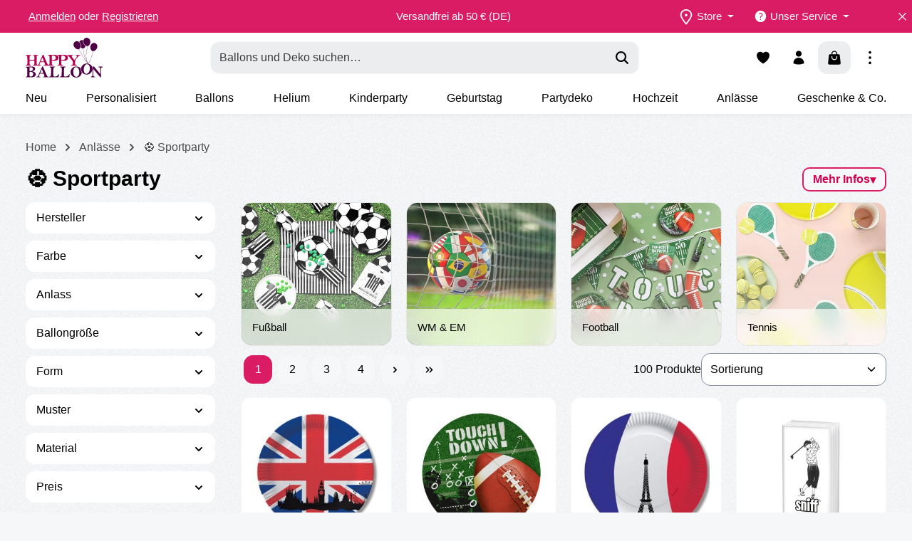

--- FILE ---
content_type: text/html; charset=UTF-8
request_url: https://www.happyballoon.de/anlaesse/sportparty/
body_size: 575798
content:
<!DOCTYPE html><html lang="de-DE" itemscope="itemscope" itemtype="https://schema.org/WebPage"><head><meta charset="utf-8"><meta name="viewport" content="width=device-width, initial-scale=1, shrink-to-fit=no"><meta name="author" content=""><meta name="robots" content="index,follow"><meta name="revisit-after" content="15 days"><meta name="keywords" content="sportparty deko, deko sportevent"><meta name="description" content="Beim nächsten Sportevent mit der passenden Partydeko mitfiebern 🎈 Finde alles für deine Public-Viewing-Party für verschiedene Länder jetzt bei uns im Shop!"><meta property="og:url" content="https://www.happyballoon.de/anlaesse/sportparty/"><meta property="og:type" content="website"><meta property="og:site_name" content="Happy Balloon"><meta property="og:title" content="Partydeko für das nächste Sportevent 🎈 Happyballoon.de"><meta property="og:description" content="Beim nächsten Sportevent mit der passenden Partydeko mitfiebern 🎈 Finde alles für deine Public-Viewing-Party für verschiedene Länder jetzt bei uns im Shop!"><meta property="og:image" content="https://www.happyballoon.de/media/99/d3/9e/1678977605/HAPPY_BALLON.svg?ts=1739180352"><meta name="twitter:card" content="summary"><meta name="twitter:site" content="Happy Balloon"><meta name="twitter:title" content="Partydeko für das nächste Sportevent 🎈 Happyballoon.de"><meta name="twitter:description" content="Beim nächsten Sportevent mit der passenden Partydeko mitfiebern 🎈 Finde alles für deine Public-Viewing-Party für verschiedene Länder jetzt bei uns im Shop!"><meta name="twitter:image" content="https://www.happyballoon.de/media/99/d3/9e/1678977605/HAPPY_BALLON.svg?ts=1739180352"><meta itemprop="copyrightHolder" content="Happy Balloon"><meta itemprop="copyrightYear" content=""><meta itemprop="isFamilyFriendly" content="true"><meta itemprop="image" content="https://www.happyballoon.de/media/99/d3/9e/1678977605/HAPPY_BALLON.svg?ts=1739180352"><meta name="theme-color" content="#da1c64"> <script>if(window.DooFinderScriptLoaded!=true){window.DooFinderScriptLoaded=true;let styleLink=document.createElement("link");styleLink.href="https://www.happyballoon.de/bundles/doofinder/css/doofinder.css?1766392148";styleLink.rel="stylesheet";document.head.appendChild(styleLink);let script=document.createElement("script");script.src="https://eu1-config.doofinder.com/2.x/08997f27-a411-4466-b32a-ea1eff93dd0d.js";script.async=true;document.head.appendChild(script);let addToCartScript=document.createElement("script");addToCartScript.innerHTML=`
            class DoofinderAddToCartError extends Error {
    constructor(reason, status = "") {
      const message = "Error adding an item to the cart. Reason: " + reason + ". Status code: " + status;
      super(message);
      this.name = "DoofinderAddToCartError";
    }
  }

  document.addEventListener('doofinder.cart.add', async function(event) {
    const product = event.detail;
    const statusPromise = product.statusPromise;
    let isGroupLeader = product.grouping_id && product.grouping_id === product.item_id && product.group_leader;
    if(product.modifiable || isGroupLeader){
      //It's a configurable product, redirect to the product page to let the user configure the product
      statusPromise.reject(new DoofinderAddToCartError("It's a configurable product", 200));
      location.href = product.link;
      return;
    }

    const csrfTokenInput = document.querySelector('.product-info input[name="_csrf_token"]');

    let formData = new FormData();
    let productId = product.shopware_id;

    if (null !== csrfTokenInput && '' !== csrfTokenInput.value) {
      formData.append('_csrf_token', csrfTokenInput.value);
    }

    formData.append('redirectTo', 'frontend.cart.offcanvas');
    formData.append('lineItems[id][id]', productId);
    formData.append('lineItems[id][type]', 'product');
    formData.append('lineItems[id][referencedId]', productId);
    formData.append('lineItems[id][quantity]', 1);
    formData.append('lineItems[id][stackable]', 1);
    formData.append('lineItems[id][removable]', 1);

    let addItemUrl = '/checkout/line-item/add';

    instances = window.PluginManager.getPluginInstances("OffCanvasCart")
    if (instances.length > 0 && instances.some(i => typeof i.openOffCanvas === 'function')) {
      instances.forEach(i => typeof i.openOffCanvas === 'function' && i.openOffCanvas(addItemUrl, formData, () => {
        statusPromise.resolve("The item has been successfully added to the cart.");
      }))
    } else {
      let accessKey = 'SWSCMVRGWU1WVW53ZNIXNK1MEQ';

      let headers = {
        'Accept': 'application/json',
        'Content-Type': 'application/json',
        'sw-access-key': accessKey,
      };
      let contextResult = await fetch("/store-api/context",
        {
          method: "GET",
          headers: headers
        }
      ).catch(error =>
        statusPromise.reject(new DoofinderAddToCartError("Couldn't fetch context", 200))
      );
      let context = await contextResult.json();
      let token = context.token;

      headers = {
        'sw-access-key': accessKey,
        'sw-context-token': token
      };
      let cartResult = await fetch(addItemUrl,
        {
          method: "POST",
          headers: headers,
          body: formData
        }
      ).catch(error =>
        statusPromise.reject(new DoofinderAddToCartError("Couldn't add line item to cart", 200))
      );
      let cart = await cartResult.json();
      statusPromise.resolve("The item has been successfully added to the cart.");
    }
  });


        `;document.head.appendChild(addToCartScript);let currency='EUR';(function(w,k){w[k]=window[k]||function(){(window[k].q=window[k].q||[]).push(arguments)}})(window,"doofinderApp");if(currency!==''){doofinderApp("config","currency",currency);}};window.features=JSON.parse('\u007B\u0022V6_5_0_0\u0022\u003Afalse,\u0022v6.5.0.0\u0022\u003Afalse,\u0022V6_6_0_0\u0022\u003Atrue,\u0022v6.6.0.0\u0022\u003Atrue,\u0022V6_7_0_0\u0022\u003Atrue,\u0022v6.7.0.0\u0022\u003Atrue,\u0022V6_8_0_0\u0022\u003Afalse,\u0022v6.8.0.0\u0022\u003Afalse,\u0022DISABLE_VUE_COMPAT\u0022\u003Atrue,\u0022disable.vue.compat\u0022\u003Atrue,\u0022ACCESSIBILITY_TWEAKS\u0022\u003Atrue,\u0022accessibility.tweaks\u0022\u003Atrue,\u0022TELEMETRY_METRICS\u0022\u003Afalse,\u0022telemetry.metrics\u0022\u003Afalse,\u0022FLOW_EXECUTION_AFTER_BUSINESS_PROCESS\u0022\u003Afalse,\u0022flow.execution.after.business.process\u0022\u003Afalse,\u0022PERFORMANCE_TWEAKS\u0022\u003Afalse,\u0022performance.tweaks\u0022\u003Afalse,\u0022CACHE_CONTEXT_HASH_RULES_OPTIMIZATION\u0022\u003Afalse,\u0022cache.context.hash.rules.optimization\u0022\u003Afalse,\u0022CACHE_REWORK\u0022\u003Afalse,\u0022cache.rework\u0022\u003Afalse,\u0022DEFERRED_CART_ERRORS\u0022\u003Afalse,\u0022deferred.cart.errors\u0022\u003Afalse,\u0022PRODUCT_ANALYTICS\u0022\u003Afalse,\u0022product.analytics\u0022\u003Afalse,\u0022REPEATED_PAYMENT_FINALIZE\u0022\u003Afalse,\u0022repeated.payment.finalize\u0022\u003Afalse,\u0022METEOR_TEXT_EDITOR\u0022\u003Afalse,\u0022meteor.text.editor\u0022\u003Afalse,\u0022SSO\u0022\u003Afalse,\u0022sso\u0022\u003Afalse,\u0022RULE_BUILDER\u0022\u003Atrue,\u0022rule.builder\u0022\u003Atrue,\u0022FLOW_BUILDER\u0022\u003Atrue,\u0022flow.builder\u0022\u003Atrue,\u0022RETURNS_MANAGEMENT\u0022\u003Atrue,\u0022returns.management\u0022\u003Atrue,\u0022TEXT_GENERATOR\u0022\u003Atrue,\u0022text.generator\u0022\u003Atrue,\u0022CHECKOUT_SWEETENER\u0022\u003Atrue,\u0022checkout.sweetener\u0022\u003Atrue,\u0022IMAGE_CLASSIFICATION\u0022\u003Atrue,\u0022image.classification\u0022\u003Atrue,\u0022PROPERTY_EXTRACTOR\u0022\u003Atrue,\u0022property.extractor\u0022\u003Atrue,\u0022REVIEW_SUMMARY\u0022\u003Atrue,\u0022review.summary\u0022\u003Atrue,\u0022REVIEW_TRANSLATOR\u0022\u003Atrue,\u0022review.translator\u0022\u003Atrue,\u0022CONTENT_GENERATOR\u0022\u003Atrue,\u0022content.generator\u0022\u003Atrue,\u0022EXPORT_ASSISTANT\u0022\u003Atrue,\u0022export.assistant\u0022\u003Atrue,\u0022CAPTCHA\u0022\u003Atrue,\u0022captcha\u0022\u003Atrue,\u0022NATURAL_LANGUAGE_SEARCH\u0022\u003Atrue,\u0022natural.language.search\u0022\u003Atrue,\u0022IMAGE_UPLOAD_SEARCH\u0022\u003Atrue,\u0022image.upload.search\u0022\u003Atrue,\u0022SPATIAL_CMS_ELEMENT\u0022\u003Atrue,\u0022spatial.cms.element\u0022\u003Atrue,\u0022TEXT_TO_IMAGE_GENERATION\u0022\u003Atrue,\u0022text.to.image.generation\u0022\u003Atrue,\u0022SPATIAL_SCENE_EDITOR\u0022\u003Atrue,\u0022spatial.scene.editor\u0022\u003Atrue\u007D');window.dtgsGtmConsentCookieName='dtgsAllowGtmTracking';window.dtgsGtmCustomServices=[];window.gtagActive=true;window.gtagURL='https://www.googletagmanager.com/gtag/js?id=G-Z90QZDT8GB';window.controllerName='navigation';window.actionName='index';window.activeRoute='frontend.navigation.page';window.trackOrders='1';window.gtagTrackingId='G-Z90QZDT8GB';window.dataLayer=window.dataLayer||[];window.gtagConfig={'anonymize_ip':'1','cookie_domain':'none','cookie_prefix':'_swag_ga',};function gtag(){dataLayer.push(arguments);};if(window.DooFinderScriptLoaded!=true){window.DooFinderScriptLoaded=true;let styleLink=document.createElement("link");styleLink.href="https://www.happyballoon.de/bundles/doofinder/css/doofinder.css?1766392148";styleLink.rel="stylesheet";document.head.appendChild(styleLink);let script=document.createElement("script");script.src="https://eu1-config.doofinder.com/2.x/08997f27-a411-4466-b32a-ea1eff93dd0d.js";script.async=true;document.head.appendChild(script);let addToCartScript=document.createElement("script");addToCartScript.innerHTML=`
            class DoofinderAddToCartError extends Error {
    constructor(reason, status = "") {
      const message = "Error adding an item to the cart. Reason: " + reason + ". Status code: " + status;
      super(message);
      this.name = "DoofinderAddToCartError";
    }
  }

  document.addEventListener('doofinder.cart.add', async function(event) {
    const product = event.detail;
    const statusPromise = product.statusPromise;
    let isGroupLeader = product.grouping_id && product.grouping_id === product.item_id && product.group_leader;
    if(product.modifiable || isGroupLeader){
      //It's a configurable product, redirect to the product page to let the user configure the product
      statusPromise.reject(new DoofinderAddToCartError("It's a configurable product", 200));
      location.href = product.link;
      return;
    }

    const csrfTokenInput = document.querySelector('.product-info input[name="_csrf_token"]');

    let formData = new FormData();
    let productId = product.shopware_id;

    if (null !== csrfTokenInput && '' !== csrfTokenInput.value) {
      formData.append('_csrf_token', csrfTokenInput.value);
    }

    formData.append('redirectTo', 'frontend.cart.offcanvas');
    formData.append('lineItems[id][id]', productId);
    formData.append('lineItems[id][type]', 'product');
    formData.append('lineItems[id][referencedId]', productId);
    formData.append('lineItems[id][quantity]', 1);
    formData.append('lineItems[id][stackable]', 1);
    formData.append('lineItems[id][removable]', 1);

    let addItemUrl = '/checkout/line-item/add';

    instances = window.PluginManager.getPluginInstances("OffCanvasCart")
    if (instances.length > 0 && instances.some(i => typeof i.openOffCanvas === 'function')) {
      instances.forEach(i => typeof i.openOffCanvas === 'function' && i.openOffCanvas(addItemUrl, formData, () => {
        statusPromise.resolve("The item has been successfully added to the cart.");
      }))
    } else {
      let accessKey = 'SWSCMVRGWU1WVW53ZNIXNK1MEQ';

      let headers = {
        'Accept': 'application/json',
        'Content-Type': 'application/json',
        'sw-access-key': accessKey,
      };
      let contextResult = await fetch("/store-api/context",
        {
          method: "GET",
          headers: headers
        }
      ).catch(error =>
        statusPromise.reject(new DoofinderAddToCartError("Couldn't fetch context", 200))
      );
      let context = await contextResult.json();
      let token = context.token;

      headers = {
        'sw-access-key': accessKey,
        'sw-context-token': token
      };
      let cartResult = await fetch(addItemUrl,
        {
          method: "POST",
          headers: headers,
          body: formData
        }
      ).catch(error =>
        statusPromise.reject(new DoofinderAddToCartError("Couldn't add line item to cart", 200))
      );
      let cart = await cartResult.json();
      statusPromise.resolve("The item has been successfully added to the cart.");
    }
  });


        `;document.head.appendChild(addToCartScript);let currency='EUR';(function(w,k){w[k]=window[k]||function(){(window[k].q=window[k].q||[]).push(arguments)}})(window,"doofinderApp");if(currency!==''){doofinderApp("config","currency",currency);}};window.shopwareAnalytics={trackingId:'',merchantConsent:true,debug:false,storefrontController:'Navigation',storefrontAction:'index',storefrontRoute:'frontend.navigation.page',storefrontCmsPageType:'product_list',};window.googleReCaptchaV3Active=true;window.useDefaultCookieConsent=true;window.activeNavigationId='ccd1d498117f4897997ad42a196a6530';window.activeRoute='frontend.navigation.page';window.activeRouteParameters='\u007B\u0022_httpCache\u0022\u003Atrue,\u0022navigationId\u0022\u003A\u0022ccd1d498117f4897997ad42a196a6530\u0022\u007D';window.router={'frontend.cart.offcanvas':'/checkout/offcanvas','frontend.cookie.offcanvas':'/cookie/offcanvas','frontend.cookie.groups':'/cookie/groups','frontend.checkout.finish.page':'/checkout/finish','frontend.checkout.info':'/widgets/checkout/info','frontend.menu.offcanvas':'/widgets/menu/offcanvas','frontend.cms.page':'/widgets/cms','frontend.cms.navigation.page':'/widgets/cms/navigation','frontend.country.country-data':'/country/country-state-data','frontend.app-system.generate-token':'/app-system/Placeholder/generate-token','frontend.gateway.context':'/gateway/context','frontend.cookie.consent.offcanvas':'/cookie/consent-offcanvas','frontend.account.login.page':'/account/login',};window.salesChannelId='b7a9b59206734b41bbcd2ab7d1e7e11f';window.router['frontend.shopware_analytics.customer.data']='/storefront/script/shopware-analytics-customer';window.breakpoints=JSON.parse('\u007B\u0022xs\u0022\u003A0,\u0022sm\u0022\u003A576,\u0022md\u0022\u003A768,\u0022lg\u0022\u003A992,\u0022xl\u0022\u003A1200,\u0022xxl\u0022\u003A1400\u007D');window.customerLoggedInState=0;window.wishlistEnabled=1;window.validationMessages=JSON.parse('\u007B\u0022required\u0022\u003A\u0022Die\u0020Eingabe\u0020darf\u0020nicht\u0020leer\u0020sein.\u0022,\u0022email\u0022\u003A\u0022Ung\\u00fcltige\u0020E\u002DMail\u002DAdresse.\u0020Die\u0020E\u002DMail\u0020ben\\u00f6tigt\u0020das\u0020Format\u0020\\\u0022nutzer\u0040beispiel.de\\\u0022.\u0022,\u0022confirmation\u0022\u003A\u0022Ihre\u0020Eingaben\u0020sind\u0020nicht\u0020identisch.\u0022,\u0022minLength\u0022\u003A\u0022Die\u0020Eingabe\u0020ist\u0020zu\u0020kurz.\u0022,\u0022grecaptcha\u0022\u003A\u0022Bitte\u0020akzeptieren\u0020Sie\u0020die\u0020technisch\u0020erforderlichen\u0020Cookies,\u0020um\u0020die\u0020reCAPTCHA\u002D\\u00dcberpr\\u00fcfung\u0020zu\u0020erm\\u00f6glichen.\u0022\u007D');window.themeJsPublicPath='https://www.happyballoon.de/theme/bfffea9d9cb9f28731781d8d66874deb/js/';const NetiStorePickup={'router':{'getStockUrl':"https://www.happyballoon.de/StorePickup/getStock",'selectStoreUrl':"https://www.happyballoon.de/StorePickup/selectStore",'getSearchInputUrl':"https://www.happyballoon.de/StorePickup/getSearchInput",'getStoreSelectWidgetUrl':"https://www.happyballoon.de/StoreSelect/getWidget",'setPickupShippingMethod':"https://www.happyballoon.de/StorePickup/setPickupShippingMethod"},'config':{'storeLocator':{"googleMarkerClustering":false,"searchKeywordEntityFields":["label"],"googleApiKey":"AIzaSyDxOPfYg5EWwdLzlvLf7PPydU2Ogvu3DOw","searchResultLimit":100,"disableAutocomplete":false,"active":true,"routeOnGoogleMaps":false,"showOpeningTimesOnMarkerWindow":false,"distanceUnit":"km","orderFinishAddressType":"shipping","getGeolocation":"always","showIndividualFiltersInOffCanvas":false,"restrictFeaturedStoresToCountry":false,"requireCookieForGoogleMaps":true,"countrySortBy":"name_asc","searchRadiusValues":"25;50;100;250;500","orderFinishDisplayType":"list","enableFilterOnlyFeatured":false,"filterShowAlways":false,"clearSearchOnCountryChange":false,"autocompleteResultPriority":"stores_before_places","cookieLifetime":30,"googleApiLang":"de_DE","breadcrumbCategory":"b377033abb8e4093884b77a88f7cdb78","defaultSearchRadius":25,"filterTagMode":"one","orderFinishStoreCount":2,"showOpenClosedStateOnDetail":true,"storeMarkerFields":["phone","fax"],"googleApiLangInheritFromDomain":false,"encryptEmail":false,"showModalInsideMapContainer":true,"cookieGroupComfortFeatures":false,"fetchCoordinates":true,"searchOrderTypes":["distance","country","name","random"],"fetchCoordinatesForNewStores":true,"autocompleteSearchResultLimit":100,"showCountryFilter":false,"forceAjaxSearch":false,"showStoresOnOrderFinish":true,"showOpeningTimesOnListing":true,"searchKeywordRequired":false,"detailPage":"store","googleApiTimezoneEnabled":true,"autoloadStores":true,"defaultSearchOrderType":"distance","defaultSearchOrderTypeForInitialSearch":"distance","simpleCookieConsent":true,"seoUrl":"Standorte","hideSearch":true,"_storePickupEnabled":true,"_cookieConsentEnabled":true},'storePickup':{"displayOnDetailPage":false,"shippingFirstname":"leaveBlank","considerStockOnBuiltProducts":true,"overwriteSelectionWithUrl":true,"pickupRestrictedToBusinessHours":true,"openOnFirstVisit":false,"pickupSelectionDaysPreview":120,"useBrowserSession":true,"shippingDepartmentValue":"Selbstabholung \/ Pickup","pickupTimeBufferHours":2,"shippingDepartment":"ownDefine","shippingSalutation":"billingAddress","urlParameter":"store","shippingCompany":"storeName","shippingLastname":"storeName","detailPagePosition":"aboveBasketButton","considerStock":false,"hidePricesWithoutStoreSelection":false,"displayInHeader":true,"decrementStock":"core","availabilityType":"general","activePickupTimeSelection":true,"paginationLimit":2,"overwriteShippingAddress":true,"pickupTimeRequired":true,"defaultProductStock":0,"productAvailableByDefault":false,"pickupSelectionType":"dateTime","fallbackTimezone":"UTC","showAllStocksOnDetailPage":false,"productBoxesFewLeftLimit":10,"productBoxesPosition":"above_price","productBoxesShowNumericStock":true,"productBoxesOnlyOnCollectionMethod":true,"productBoxesAvailabilityType":"concrete","productBoxesDisplay":false,"generalAvailability":"both","buyableWhenUnavailableForShipping":true,"urlParameterValue":"name","active":true,"activateSelectionByParam":true,"showAvailabilityTimes":true},'cookieConsentEnabled':true}};</script> <link rel="icon" href="https://www.happyballoon.de/media/4f/4f/df/1681307165/faviconhb.png?ts=1739180349"><link rel="apple-touch-icon" href="https://www.happyballoon.de/media/4f/4f/df/1681307165/faviconhb.png?ts=1739180349"><link rel="canonical" href="https://www.happyballoon.de/anlaesse/sportparty/"><title itemprop="name"> Partydeko für das nächste Sportevent 🎈 Happyballoon.de </title><link rel="stylesheet" href="https://www.happyballoon.de/theme/bfffea9d9cb9f28731781d8d66874deb/css/all.css?1768392077"><script nonce="oLPXa5fiTyI="> dataLayer = window.dataLayer || []; dataLayer.push({ ecommerce: null }); dataLayer.push({"pageTitle":"Partydeko f\u00fcr das n\u00e4chste Sportevent \ud83c\udf88 Happyballoon.de","pageSubCategory":"","pageCategoryID":"ccd1d498117f4897997ad42a196a6530","pageSubCategoryID":"","pageCountryCode":"de-DE","pageLanguageCode":"Deutsch","pageVersion":1,"pageTestVariation":"1","pageValue":1,"pageAttributes":"1","pageCategory":"Navigation","visitorLoginState":"Logged Out","visitorType":"NOT LOGGED IN","visitorLifetimeValue":0,"visitorExistingCustomer":"No"}); dataLayer.push({"event":"view_item_list","ecommerce":{"currency":"EUR","item_list_name":"Category: \u26bd Sportparty","item_list_id":"ccd1d498117f4897997ad42a196a6530","items":[{"item_name":"England - 10 Pappteller","item_id":"21-PT00034","price":4.95,"item_brand":"DH Konzept","index":0,"quantity":1,"item_list_name":"Category: \u26bd Sportparty","item_list_id":"ccd1d498117f4897997ad42a196a6530","item_category":"\u26bd Sportparty"},{"item_name":"8 Pappteller \"Touchdown\" 23cm","item_id":"21-9912275","price":5.95,"item_brand":"Amscan","index":1,"quantity":1,"item_list_name":"Category: \u26bd Sportparty","item_list_id":"ccd1d498117f4897997ad42a196a6530","item_category":"\u26bd Sportparty"},{"item_name":"Frankreich - 10 Pappteller","item_id":"21-PT00029","price":4.95,"item_brand":"DH Konzept","index":2,"quantity":1,"item_list_name":"Category: \u26bd Sportparty","item_list_id":"ccd1d498117f4897997ad42a196a6530","item_category":"\u26bd Sportparty"},{"item_name":"10 Taschent\u00fccher \"Golf\"","item_id":"21-154102723","price":1.95,"item_brand":"PPD","index":3,"quantity":1,"item_list_name":"Category: \u26bd Sportparty","item_list_id":"ccd1d498117f4897997ad42a196a6530","item_category":"\u26bd Sportparty"},{"item_name":"Meri Meri - 16 Servietten \"Bowling\"","item_id":"21-284928","price":7.95,"item_brand":"Meri Meri","index":4,"quantity":1,"item_list_name":"Category: \u26bd Sportparty","item_list_id":"ccd1d498117f4897997ad42a196a6530","item_category":"\u26bd Sportparty"},{"item_name":"20 Servietten \"Golf\" 33x33cm","item_id":"21-133002526","price":4.5,"item_brand":"PPD","index":5,"quantity":1,"item_list_name":"Category: \u26bd Sportparty","item_list_id":"ccd1d498117f4897997ad42a196a6530","item_category":"\u26bd Sportparty"},{"item_name":"20 Servietten \"Tennis\" 33x33cm","item_id":"21-133002527","price":4.5,"item_brand":"PPD","index":6,"quantity":1,"item_list_name":"Category: \u26bd Sportparty","item_list_id":"ccd1d498117f4897997ad42a196a6530","item_category":"\u26bd Sportparty"},{"item_name":"16 Servietten \"Touchdown\"","item_id":"21-9912279","price":4.5,"item_brand":"Amscan","index":7,"quantity":1,"item_list_name":"Category: \u26bd Sportparty","item_list_id":"ccd1d498117f4897997ad42a196a6530","item_category":"\u26bd Sportparty"},{"item_name":"England - 10 Pappbecher","item_id":"21-CUPS0034","price":4.95,"item_brand":"DH Konzept","index":8,"quantity":1,"item_list_name":"Category: \u26bd Sportparty","item_list_id":"ccd1d498117f4897997ad42a196a6530","item_category":"\u26bd Sportparty"},{"item_name":"8 Pappbecher \"Touchdown\" 250 ml","item_id":"21-991227766","price":3.5,"item_brand":"Amscan","index":9,"quantity":1,"item_list_name":"Category: \u26bd Sportparty","item_list_id":"ccd1d498117f4897997ad42a196a6530","item_category":"\u26bd Sportparty"},{"item_name":"USA - 10 Pappbecher","item_id":"21-CUPS0031","price":4.95,"item_brand":"DH Konzept","index":10,"quantity":1,"item_list_name":"Category: \u26bd Sportparty","item_list_id":"ccd1d498117f4897997ad42a196a6530","item_category":"\u26bd Sportparty"},{"item_name":"Snackstadion \"Touchdown\"","item_id":"21-9912347","price":36.95,"item_brand":"Amscan","index":11,"quantity":1,"item_list_name":"Category: \u26bd Sportparty","item_list_id":"ccd1d498117f4897997ad42a196a6530","item_category":"\u26bd Sportparty"},{"item_name":"Tischdecke \"Touchdown\"","item_id":"21-9912280","price":8.5,"item_brand":"Amscan","index":12,"quantity":1,"item_list_name":"Category: \u26bd Sportparty","item_list_id":"ccd1d498117f4897997ad42a196a6530","item_category":"\u26bd Sportparty"},{"item_name":"6 Deko-Spiralen \"Touchdown\"","item_id":"23-9912283","price":5.95,"item_brand":"Amscan","index":13,"quantity":1,"item_list_name":"Category: \u26bd Sportparty","item_list_id":"ccd1d498117f4897997ad42a196a6530","item_category":"\u26bd Sportparty"},{"item_name":"Girlande \"Touchdown\"","item_id":"23-9912281","price":5.95,"item_brand":"Amscan","index":14,"quantity":1,"item_list_name":"Category: \u26bd Sportparty","item_list_id":"ccd1d498117f4897997ad42a196a6530","item_category":"\u26bd Sportparty"},{"item_name":"Deutschlandflagge-Girlande","item_id":"28-00\/1018","price":2.95,"item_brand":"Out of the blue","index":15,"quantity":1,"item_list_name":"Category: \u26bd Sportparty","item_list_id":"ccd1d498117f4897997ad42a196a6530","item_category":"\u26bd Sportparty"},{"item_name":"8 Partytr\u00f6ten \"Deutschland\"","item_id":"29-9918857","price":3.95,"item_brand":"Riethm\u00fcller","index":16,"quantity":1,"item_list_name":"Category: \u26bd Sportparty","item_list_id":"ccd1d498117f4897997ad42a196a6530","item_category":"\u26bd Sportparty"},{"item_name":"Folienballon \"Pokal\", 65 x 60 cm","item_id":"02-FB110M019-S","price":7.95,"item_brand":"PartyDeco","index":17,"quantity":1,"item_list_name":"Category: \u26bd Sportparty","item_list_id":"ccd1d498117f4897997ad42a196a6530","item_category":"\u26bd Sportparty"},{"item_name":"Deutschland - 10 Papierflaggen","item_id":"29-FLAGGE001","price":6.95,"item_brand":"DH Konzept","index":18,"quantity":1,"item_list_name":"Category: \u26bd Sportparty","item_list_id":"ccd1d498117f4897997ad42a196a6530","item_category":"\u26bd Sportparty"},{"item_name":"USA - 10 Papierflaggen","item_id":"29-FLAGGE007","price":6.95,"item_brand":"DH Konzept","index":19,"quantity":1,"item_list_name":"Category: \u26bd Sportparty","item_list_id":"ccd1d498117f4897997ad42a196a6530","item_category":"\u26bd Sportparty"},{"item_name":"England - 10 Papierflaggen","item_id":"29-FLAGGE006","price":6.95,"item_brand":"DH Konzept","index":20,"quantity":1,"item_list_name":"Category: \u26bd Sportparty","item_list_id":"ccd1d498117f4897997ad42a196a6530","item_category":"\u26bd Sportparty"},{"item_name":"M\u00e4nnerhandtasche f\u00fcr 6 Flaschen","item_id":"52-71\/3163","price":7.95,"item_brand":"Out of the blue","index":21,"quantity":1,"item_list_name":"Category: \u26bd Sportparty","item_list_id":"ccd1d498117f4897997ad42a196a6530","item_category":"\u26bd Sportparty"},{"item_name":"Tattoos \"Deutschland\"","item_id":"29-9918893","price":3.5,"item_brand":"Riethm\u00fcller","index":22,"quantity":1,"item_list_name":"Category: \u26bd Sportparty","item_list_id":"ccd1d498117f4897997ad42a196a6530","item_category":"\u26bd Sportparty"},{"item_name":"12 Pappteller \"Fu\u00dfball\"","item_id":"21-CHAMPV2PLATESML","price":6.5,"item_brand":"Talking Tables","index":23,"quantity":1,"item_list_name":"Category: \u26bd Sportparty","item_list_id":"ccd1d498117f4897997ad42a196a6530","item_category":"\u26bd Sportparty"},{"item_name":"8 Pappteller \"Kicker Party\"","item_id":"21-990300566","price":5.5,"item_brand":"Amscan","index":24,"quantity":1,"item_list_name":"Category: \u26bd Sportparty","item_list_id":"ccd1d498117f4897997ad42a196a6530","item_category":"\u26bd Sportparty"},{"item_name":"6 Pappteller \"Fu\u00dfball\"","item_id":"21-TPP72","price":3.5,"item_brand":"PartyDeco","index":25,"quantity":1,"item_list_name":"Category: \u26bd Sportparty","item_list_id":"ccd1d498117f4897997ad42a196a6530","item_category":"\u26bd Sportparty"},{"item_name":"20 Servietten \"Fu\u00dfball\"","item_id":"21-CHAMPV2NAPKIN","price":4.95,"item_brand":"Talking Tables","index":26,"quantity":1,"item_list_name":"Category: \u26bd Sportparty","item_list_id":"ccd1d498117f4897997ad42a196a6530","item_category":"\u26bd Sportparty"},{"item_name":"20 Servietten \"Fu\u00dfball\"","item_id":"21-27569","price":3.5,"item_brand":"Folat","index":27,"quantity":1,"item_list_name":"Category: \u26bd Sportparty","item_list_id":"ccd1d498117f4897997ad42a196a6530","item_category":"\u26bd Sportparty"},{"item_name":"20 Servietten \"Fu\u00dfball\"","item_id":"21-SPK10","price":3.95,"item_brand":"PartyDeco","index":28,"quantity":1,"item_list_name":"Category: \u26bd Sportparty","item_list_id":"ccd1d498117f4897997ad42a196a6530","item_category":"\u26bd Sportparty"},{"item_name":"8 Pappbecher \"Fu\u00dfball\"","item_id":"21-CHAMPV2CUP","price":6.5,"item_brand":"Talking Tables","index":29,"quantity":1,"item_list_name":"Category: \u26bd Sportparty","item_list_id":"ccd1d498117f4897997ad42a196a6530","item_category":"\u26bd Sportparty"},{"item_name":"8 Pappbecher \"Fu\u00dfball\"","item_id":"21-27567","price":2.95,"item_brand":"Folat","index":30,"quantity":1,"item_list_name":"Category: \u26bd Sportparty","item_list_id":"ccd1d498117f4897997ad42a196a6530","item_category":"\u26bd Sportparty"},{"item_name":"6 Pappbecher \"Fu\u00dfball\"","item_id":"21-KPP72EU1","price":2.95,"item_brand":"PartyDeco","index":31,"quantity":1,"item_list_name":"Category: \u26bd Sportparty","item_list_id":"ccd1d498117f4897997ad42a196a6530","item_category":"\u26bd Sportparty"}]}}); var dtgsConsentHandler ='shopwareCmp'; </script><script nonce="oLPXa5fiTyI="> (function e(){window.document.$emitter&&typeof window.document.$emitter.subscribe==="function"?window.document.$emitter.subscribe("CookieConfiguration_Update",t=>{t&&t.detail&&Object.prototype.hasOwnProperty.call(t.detail,"dtgsAllowGtmTracking")&&window.location.reload()}):setTimeout(e,100)})(); </script><script nonce="oLPXa5fiTyI="> window.dataLayer = window.dataLayer || []; function gtag() { dataLayer.push(arguments); } (() => { const analyticsStorageEnabled = document.cookie.split(';').some((item) => item.trim().includes('dtgsAllowGtmTracking=1')); let googleAdsCookieName ='google-ads-enabled'; googleAdsCookieName ='dtgsAllowGtmTracking'; window.googleAdsCookieName ='dtgsAllowGtmTracking'; const adsEnabled = document.cookie.split(';').some((item) => item.trim().includes(googleAdsCookieName + '=1')); gtag('consent', 'default', { 'ad_user_data': adsEnabled ? 'granted' : 'denied', 'ad_storage': adsEnabled ? 'granted' : 'denied', 'ad_personalization': adsEnabled ? 'granted' : 'denied', 'analytics_storage': analyticsStorageEnabled ? 'granted' : 'denied' }); })(); </script><script id="recaptcha-script" data-src='https://www.google.com/recaptcha/api.js?render=6Lc59cEqAAAAAA8wg8MXNiLkmOwNGzOt5sBB5gF0' defer></script><script src="https://www.happyballoon.de/theme/bfffea9d9cb9f28731781d8d66874deb/js/storefront/storefront.js?1768392080" defer></script><script src="https://www.happyballoon.de/theme/bfffea9d9cb9f28731781d8d66874deb/js/swag-pay-pal/swag-pay-pal.js?1768392080" defer></script><script src="https://www.happyballoon.de/theme/bfffea9d9cb9f28731781d8d66874deb/js/cbax-modul-manufacturers/cbax-modul-manufacturers.js?1768392080" defer></script><script src="https://www.happyballoon.de/theme/bfffea9d9cb9f28731781d8d66874deb/js/neti-next-store-locator/neti-next-store-locator.js?1768392080" defer></script><script src="https://www.happyballoon.de/theme/bfffea9d9cb9f28731781d8d66874deb/js/neti-next-store-pickup/neti-next-store-pickup.js?1768392080" defer></script><script src="https://www.happyballoon.de/theme/bfffea9d9cb9f28731781d8d66874deb/js/prems-auto-complete6/prems-auto-complete6.js?1768392080" defer></script><script src="https://www.happyballoon.de/theme/bfffea9d9cb9f28731781d8d66874deb/js/acris-stock-notification-c-s/acris-stock-notification-c-s.js?1768392080" defer></script><script src="https://www.happyballoon.de/theme/bfffea9d9cb9f28731781d8d66874deb/js/subscription/subscription.js?1768392080" defer></script><script src="https://www.happyballoon.de/theme/bfffea9d9cb9f28731781d8d66874deb/js/checkout-sweetener/checkout-sweetener.js?1768392080" defer></script><script src="https://www.happyballoon.de/theme/bfffea9d9cb9f28731781d8d66874deb/js/text-translator/text-translator.js?1768392080" defer></script><script src="https://www.happyballoon.de/theme/bfffea9d9cb9f28731781d8d66874deb/js/employee-management/employee-management.js?1768392080" defer></script><script src="https://www.happyballoon.de/theme/bfffea9d9cb9f28731781d8d66874deb/js/quick-order/quick-order.js?1768392080" defer></script><script src="https://www.happyballoon.de/theme/bfffea9d9cb9f28731781d8d66874deb/js/advanced-search/advanced-search.js?1768392080" defer></script><script src="https://www.happyballoon.de/theme/bfffea9d9cb9f28731781d8d66874deb/js/captcha/captcha.js?1768392080" defer></script><script src="https://www.happyballoon.de/theme/bfffea9d9cb9f28731781d8d66874deb/js/quote-management/quote-management.js?1768392080" defer></script><script src="https://www.happyballoon.de/theme/bfffea9d9cb9f28731781d8d66874deb/js/a-i-search/a-i-search.js?1768392080" defer></script><script src="https://www.happyballoon.de/theme/bfffea9d9cb9f28731781d8d66874deb/js/spatial-cms-element/spatial-cms-element.js?1768392080" defer></script><script src="https://www.happyballoon.de/theme/bfffea9d9cb9f28731781d8d66874deb/js/order-approval/order-approval.js?1768392080" defer></script><script src="https://www.happyballoon.de/theme/bfffea9d9cb9f28731781d8d66874deb/js/shopping-list/shopping-list.js?1768392080" defer></script><script src="https://www.happyballoon.de/theme/bfffea9d9cb9f28731781d8d66874deb/js/organization-unit/organization-unit.js?1768392080" defer></script><script src="https://www.happyballoon.de/theme/bfffea9d9cb9f28731781d8d66874deb/js/advanced-product-catalogs/advanced-product-catalogs.js?1768392080" defer></script><script src="https://www.happyballoon.de/theme/bfffea9d9cb9f28731781d8d66874deb/js/budget-management/budget-management.js?1768392080" defer></script><script src="https://www.happyballoon.de/theme/bfffea9d9cb9f28731781d8d66874deb/js/swag-customized-products/swag-customized-products.js?1768392080" defer></script><script src="https://www.happyballoon.de/theme/bfffea9d9cb9f28731781d8d66874deb/js/dtgs-google-tag-manager-sw6/dtgs-google-tag-manager-sw6.js?1768392080" defer></script><script src="https://www.happyballoon.de/theme/bfffea9d9cb9f28731781d8d66874deb/js/kilb-shopware-product-designer/kilb-shopware-product-designer.js?1768392080" defer></script><script src="https://www.happyballoon.de/theme/bfffea9d9cb9f28731781d8d66874deb/js/dne-custom-css-js/dne-custom-css-js.js?1768392080" defer></script><script src="https://www.happyballoon.de/theme/bfffea9d9cb9f28731781d8d66874deb/js/frosh-lazy-sizes/frosh-lazy-sizes.js?1768392080" defer></script><script src="https://www.happyballoon.de/theme/bfffea9d9cb9f28731781d8d66874deb/js/doo-finder/doo-finder.js?1768392080" defer></script><script src="https://www.happyballoon.de/theme/bfffea9d9cb9f28731781d8d66874deb/js/swag-analytics/swag-analytics.js?1768392080" defer></script><script src="https://www.happyballoon.de/theme/bfffea9d9cb9f28731781d8d66874deb/js/swag-custom-notification/swag-custom-notification.js?1768392080" defer></script><script src="https://www.happyballoon.de/theme/bfffea9d9cb9f28731781d8d66874deb/js/zenit-platform-gravity/zenit-platform-gravity.js?1768392080" defer></script><script src="https://www.happyballoon.de/theme/bfffea9d9cb9f28731781d8d66874deb/js/zenit-happy-balloon/zenit-happy-balloon.js?1768392080" defer></script></head><body class="is-ctl-navigation is-act-index is-active-route-frontend-navigation-page has-product-actions has-marketing-slider has-pw-toggle is-flyout-fullscreen is-cms is-lo-full-width-boxed is-tb-collapsible is-srch-default is-mn-offcanvas-lg header-bg-opacity-100 header-pos-relative main-navigation-scroller main-navigation-bg-opacity-100"><div id="page-top" class="skip-to-content bg-primary-subtle text-primary-emphasis overflow-hidden" tabindex="-1"><div class="container skip-to-content-container d-flex justify-content-center visually-hidden-focusable"><a href="#content-main" class="skip-to-content-link d-inline-flex text-decoration-underline m-1 p-2 fw-bold gap-2"> Zum Hauptinhalt springen </a><a href="#header-main-search-input" class="skip-to-content-link d-inline-flex text-decoration-underline m-1 p-2 fw-bold gap-2 d-none d-sm-block"> Zur Suche springen </a><a href="#main-navigation-menu" class="skip-to-content-link d-inline-flex text-decoration-underline m-1 p-2 fw-bold gap-2 d-none d-xl-block"> Zur Hauptnavigation springen </a></div></div><noscript class="noscript-main"><div role="alert" aria-live="polite" class="alert alert-info d-flex align-items-center"> <span class="icon icon-info" aria-hidden="true"><svg xmlns="http://www.w3.org/2000/svg" xmlns:xlink="http://www.w3.org/1999/xlink" width="24" height="24" viewBox="0 0 24 24"><defs><path d="M12 7c.5523 0 1 .4477 1 1s-.4477 1-1 1-1-.4477-1-1 .4477-1 1-1zm1 9c0 .5523-.4477 1-1 1s-1-.4477-1-1v-5c0-.5523.4477-1 1-1s1 .4477 1 1v5zm11-4c0 6.6274-5.3726 12-12 12S0 18.6274 0 12 5.3726 0 12 0s12 5.3726 12 12zM12 2C6.4772 2 2 6.4772 2 12s4.4772 10 10 10 10-4.4772 10-10S17.5228 2 12 2z" id="icons-default-info" /></defs><use xlink:href="#icons-default-info" fill="#758CA3" fill-rule="evenodd" /></svg></span> <div class="alert-content-container"> Um unseren Shop in vollem Umfang nutzen zu können, empfehlen wir dir Javascript in deinem Browser zu aktivieren. </div></div></noscript><noscript class="noscript-main"><style> [data-zen-scroll-cms-animation] .zen-animate, [data-zen-scroll-listing-animation] .zen-animate-listing { visibility: visible; } </style></noscript><div class="page-wrapper"><header class="header-main header-multi-line header-multi-line-mobile header-logo-left" data-zen-sticky-header="true" data-zen-sticky-header-options="{&quot;viewports&quot;:[&quot;XXL&quot;,&quot;XS&quot;,&quot;SM&quot;,&quot;MD&quot;,&quot;LG&quot;,&quot;XL&quot;],&quot;scrollOffset&quot;:&quot;&quot;,&quot;autoHide&quot;:true}" data-zen-header-tooltips="true" data-zen-header-tooltips-options="{&quot;tooltipPlacement&quot;:&quot;top&quot;}"><div class="header-inner"><div class="collapse show" id="topBarCollapse" tabindex="-1"><div class="top-bar"><div class="container"><nav class="top-bar-nav d-flex justify-content-end gap-3" aria-label="Shop-Einstellungen"><div class="top-bar-nav-item top-bar-login-register d-none d-lg-flex"> <span class="top-bar-login"><a href="/account/login" title="Anmelden" class="top-bar-login-item"> Anmelden </a></span> <span>oder</span> <span class="top-bar-register"><a href="/account/login" title="Registrieren" class="top-bar-register-item"> Registrieren </a></span> </div><div class="top-bar-nav-item top-bar-marketing"><div class="text-slider is-static"><div class="text-items text-slider-items"><div class="text-item text-slider-item"> <span class="item-entry"> Versandfrei ab 50 € (DE) </span> </div></div></div></div><div class="top-bar-nav-item top-bar-navigation-group d-none d-lg-flex"><div class="top-bar-nav-item top-bar-store"><div class="neti-store-select-menu dropdown"> <button class="btn dropdown-toggle top-bar-nav-btn header-actions-btn" type="button" id="storesDropdown-" data-bs-toggle="dropdown" aria-haspopup="true" aria-expanded="false"><div class="top-bar-list-icon neti-store-select-marker d-inline-block"> <span class="icon icon-marker" aria-hidden="true"><svg xmlns="http://www.w3.org/2000/svg" xmlns:xlink="http://www.w3.org/1999/xlink" width="24" height="24" viewBox="0 0 24 24"><defs><path d="M12.7685 23.0866a1 1 0 0 1-.1286.1286c-.4245.3534-1.055.2958-1.4084-.1286C5.7438 16.4959 3 11.6798 3 8.638 3 3.8674 7.2293 0 12 0s9 3.8674 9 8.6381c0 3.0417-2.7438 7.8578-8.2315 14.4485zM19 8.638C19 5.0631 15.7595 2 12 2S5 5.0632 5 8.6381c0 2.291 2.3185 6.4766 7 12.2349 4.6815-5.7583 7-9.9438 7-12.2349zM12 11c-1.1046 0-2-.8954-2-2s.8954-2 2-2 2 .8954 2 2-.8954 2-2 2z" id="icons-default-marker" /></defs><use xlink:href="#icons-default-marker" fill="#758CA3" fill-rule="evenodd" /></svg></span> </div> <span class="top-bar-nav-text d-none d-lg-inline-block"> <span data-store-selection-status="succeeded" style="display: none;"> Store: <span data-store-name></span> </span> <span data-store-selection-status="missing"> Store </span> </span> </button> <div class="top-bar-list dropdown-menu dropdown-menu-right" aria-labelledby="storeSelect"><div data-store-selection-status="succeeded" style="display: none;"><div class="selected-store-details"></div><hr /><div class="neti--store-pickup--plugin-container" data-neti-store-search data-neti-store-select data-reload-url="/navigation/ca0ede5e2f3b4ceb81a2e6facb9299c4" data-remove-url="https://www.happyballoon.de/StorePickup/unselectStore"><a class="btn btn-primary neti--store-pickup--button btn-block" data-pickup="trigger-button" href="#"> Filiale ändern </a><br /><a class="neti--store-pickup--button remove-button" data-pickup="remove-button" href="#"> Auswahl aufheben </a><div class="off-canvas--content d-none"><div class="store-pickup--off-canvas-wrapper"><div class="store-pickup--selection-container"><div class="h1 neti--store-select--off-canvas-headline">Wähle hier deine Filiale aus</div><div class="position-relative"> <button @click="onCloseButtonClicked" class="btn btn-light offcanvas-close js-offcanvas-close position-absolute w-auto"> <span class="icon icon-x icon-sm" aria-hidden="true"><svg xmlns="http://www.w3.org/2000/svg" xmlns:xlink="http://www.w3.org/1999/xlink" viewBox="0 0 24 24"><defs><path d="M5.47 5.47a.75.75 0 011.06 0L12 10.94l5.47-5.47a.75.75 0 111.06 1.06L13.06 12l5.47 5.47a.75.75 0 11-1.06 1.06L12 13.06l-5.47 5.47a.75.75 0 01-1.06-1.06L10.94 12 5.47 6.53a.75.75 0 010-1.06z" id="icons-heroicons-solid-x" /></defs><use xlink:href="#icons-heroicons-solid-x" fill-rule="evenodd" /></svg></span> </button> </div><div class="store-pickup--map-container" ref="mapContainer"><div class="store-pickup--map" ref="map"></div></div><div class="store-pickup--search-container rounded"><input type="hidden" ref="productId" value="" /><input type="hidden" ref="useCart" value="0" /><input type="hidden" ref="isServicePartnerMode" value="0" /><div class="store-pickup--search-input input-group" :class="{ 'has-countries': countries.length > 2, 'has-country-filter': storeLocatorConfig.showCountryFilter }"><div class="dropdown country-select" v-if="countries.length > 2"> <button class="btn dropdown-toggle" type="button" id="dropdownCountries" data-bs-toggle="dropdown" aria-haspopup="true" aria-expanded="false"> <span class="badge text-bg-primary selected-country" v-if="selectedCountry"> {{ selectedCountry.isoCode }} </span> </button> <div class="dropdown-menu" aria-labelledby="dropdownCountries"><input v-if="storeLocatorConfig.showCountryFilter" class="country-filter" type="text" placeholder="Suche..." v-model="countryFilterInput" /><div class="dropdown-item-container"><a href="#" class="dropdown-item" v-for="(country, key) in filteredCountries" :key="key" @click.prevent="onSelectCountry(country)"><div class="country-iso-code"> <span class="badge text-bg-light"> {{ country.isoCode }} </span> </div><div class="country-label"> {{ country.label }} </div></a></div><div class="no-results" v-if="filteredCountries.length === 0"> Keine Länder gefunden. </div></div></div><input type="text" class="form-control" v-model="location" @keyup.enter="doSearch" placeholder="PLZ / Standort" aria-describedby="button-search-pickup" /><div class="input-group-append"> <button class="btn btn-primary" @click.prevent="doSearch" id="button-search-pickup"> Suche </button> </div></div><a class="neti--store-pickup--button remove-button" href="#" @click.prevent="removeStore"> Auswahl aufheben </a><div class="store--output-note border-bottom" v-if=" ( (null === searchResult || searchResult.length > 0) && '1' ==='' && !isServicePartnerMode && !isStoreSelect )"><div role="alert" aria-live="polite" class="alert alert-info d-flex align-items-center"> <span class="icon icon-info" aria-hidden="true"><svg xmlns="http://www.w3.org/2000/svg" xmlns:xlink="http://www.w3.org/1999/xlink" width="24" height="24" viewBox="0 0 24 24"><defs><path d="M12 7c.5523 0 1 .4477 1 1s-.4477 1-1 1-1-.4477-1-1 .4477-1 1-1zm1 9c0 .5523-.4477 1-1 1s-1-.4477-1-1v-5c0-.5523.4477-1 1-1s1 .4477 1 1v5zm11-4c0 6.6274-5.3726 12-12 12S0 18.6274 0 12 5.3726 0 12 0s12 5.3726 12 12zM12 2C6.4772 2 2 6.4772 2 12s4.4772 10 10 10 10-4.4772 10-10S17.5228 2 12 2z" id="icons-default-info" /></defs><use xlink:href="#icons-default-info" fill="#758CA3" fill-rule="evenodd" /></svg></span> <div class="alert-content-container"> Es werden nur Filialen angezeigt, die deine gewünschten Waren verfügbar haben. </div></div></div><div class="store--output-note border-bottom" v-if="null !== searchResult && searchResult.length === 0"><div role="alert" aria-live="polite" class="alert alert-warning d-flex align-items-center"> <span class="icon icon-warning" aria-hidden="true"><svg xmlns="http://www.w3.org/2000/svg" xmlns:xlink="http://www.w3.org/1999/xlink" width="24" height="24" viewBox="0 0 24 24"><defs><path d="m13.7744 1.4124 9.7058 18.6649c.5096.98.1283 2.1875-.8517 2.6971a2 2 0 0 1-.9227.2256H2.2942c-1.1045 0-2-.8954-2-2a2 2 0 0 1 .2256-.9227l9.7058-18.665c.5096-.98 1.7171-1.3613 2.6971-.8517a2 2 0 0 1 .8517.8518zM2.2942 21h19.4116L12 2.335 2.2942 21zM12 17c.5523 0 1 .4477 1 1s-.4477 1-1 1-1-.4477-1-1 .4477-1 1-1zm1-2c0 .5523-.4477 1-1 1s-1-.4477-1-1v-5c0-.5523.4477-1 1-1s1 .4477 1 1v5z" id="icons-default-warning" /></defs><use xlink:href="#icons-default-warning" fill="#758CA3" fill-rule="evenodd" /></svg></span> <div class="alert-content-container"> Es wurden leider keine passenden Filialen gefunden. </div></div></div><div class="store--output-note border-bottom" v-if="errorMessage"><div role="alert" aria-live="polite" class="alert alert-warning d-flex align-items-center"> <span class="icon icon-warning" aria-hidden="true"><svg xmlns="http://www.w3.org/2000/svg" xmlns:xlink="http://www.w3.org/1999/xlink" width="24" height="24" viewBox="0 0 24 24"><defs><path d="m13.7744 1.4124 9.7058 18.6649c.5096.98.1283 2.1875-.8517 2.6971a2 2 0 0 1-.9227.2256H2.2942c-1.1045 0-2-.8954-2-2a2 2 0 0 1 .2256-.9227l9.7058-18.665c.5096-.98 1.7171-1.3613 2.6971-.8517a2 2 0 0 1 .8517.8518zM2.2942 21h19.4116L12 2.335 2.2942 21zM12 17c.5523 0 1 .4477 1 1s-.4477 1-1 1-1-.4477-1-1 .4477-1 1-1zm1-2c0 .5523-.4477 1-1 1s-1-.4477-1-1v-5c0-.5523.4477-1 1-1s1 .4477 1 1v5z" id="icons-default-warning" /></defs><use xlink:href="#icons-default-warning" fill="#758CA3" fill-rule="evenodd" /></svg></span> <div class="alert-content-container"> {{ errorMessage }} </div></div></div><div class="store-pickup--search-results" ref="searchResultsContainer" v-if="null !== searchResult && searchResult.length > 0"><div class="store-pickup--search-result position-relative border-bottom" :id="'store-pickup--search-result--' + store.id" v-for="(store, key) in searchResult" :key="key" :class="{ featured: store.featured, active: store.id === selectedStoreId }" @click="focusOnMap(store)"><div class="store-pickup--selected-store-icon" v-if="store.id === selectedStoreId"> <span class="icon icon-bookmark" aria-hidden="true"><svg xmlns="http://www.w3.org/2000/svg" xmlns:xlink="http://www.w3.org/1999/xlink" width="24" height="24" viewBox="0 0 24 24"><defs><path d="M6 2v18.47l4.3346-2.893a3 3 0 0 1 3.3308 0L18 20.47V2H6zM5 0h14c.5523 0 1 .4477 1 1v21.3398c0 .5523-.4477 1-1 1a1 1 0 0 1-.5551-.1683l-5.8898-3.931a1 1 0 0 0-1.1102 0l-5.8898 3.931c-.4593.3066-1.0803.1828-1.3869-.2766A1 1 0 0 1 4 22.3398V1c0-.5523.4477-1 1-1z" id="icons-default-bookmark" /></defs><use xlink:href="#icons-default-bookmark" fill="#758CA3" fill-rule="evenodd" /></svg></span> </div><div class="store-distance badge badge-info value position-absolute"> {{ Math.round(store.extensions.neti_store_pickup_distance.distance * 100) / 100 }} {{ store.extensions.neti_store_pickup_distance.unit }} </div><div class="store-address"><div class="h5">{{ store.translated.label }}</div> {{ store.street }} {{ store.streetNumber }}<br /> {{ store.zipCode }} {{ store.city }}<br /></div><div class="store-availability" v-if="0 == 0 && '1' ==='' && !isServicePartnerMode && !isStoreSelect"><template v-if="'general' ==='general'"> Verfügbar </template><template v-else-if="0 == 1 && 0 < getBuildToOrder(store)"> Immer verfügbar </template><template v-else> Bestand: {{ getAvailableStock(store) }} </template></div><store-availability-time v-if="storePickupConfig.considerStock && false === isServicePartnerMode && false === isStoreSelect" :use-cart="0" :times="getAvailabilityTimes(store)" :store="store"></store-availability-time><div class="button-group d-flex flex-row mt-3"> <button class="btn btn-secondary" disabled v-if="store.id === selectedStoreId"> Ausgewählt </button> <button class="btn btn-secondary" @click.stop @click="selectStore(store)" v-else> Auswählen </button> <button class="btn btn-secondary ml-1" v-if="store.translated.openingTimes || hasBusinessHours(store)" @click.stop @click="toggleOpeningTimes(store)"> Öffnungszeiten </button> </div><div class="store-opening-times mt-3" v-if="visibleOpeningTimes[store.id]"><template v-if="hasBusinessHours(store)"><br /><div v-if="isDifferentTimeZone(store)"><div role="alert" aria-live="polite" class="alert alert-info d-flex align-items-center"> <span class="icon icon-info" aria-hidden="true"><svg xmlns="http://www.w3.org/2000/svg" xmlns:xlink="http://www.w3.org/1999/xlink" width="24" height="24" viewBox="0 0 24 24"><defs><path d="M12 7c.5523 0 1 .4477 1 1s-.4477 1-1 1-1-.4477-1-1 .4477-1 1-1zm1 9c0 .5523-.4477 1-1 1s-1-.4477-1-1v-5c0-.5523.4477-1 1-1s1 .4477 1 1v5zm11-4c0 6.6274-5.3726 12-12 12S0 18.6274 0 12 5.3726 0 12 0s12 5.3726 12 12zM12 2C6.4772 2 2 6.4772 2 12s4.4772 10 10 10 10-4.4772 10-10S17.5228 2 12 2z" id="icons-default-info" /></defs><use xlink:href="#icons-default-info" fill="#758CA3" fill-rule="evenodd" /></svg></span> <div class="alert-content-container"> Die Öffnungszeiten werden in der Zeitzone der Filiale({{ store.timezone }}) angezeigt. Du hast eine andere Zeitzone(). </div></div></div><div class="buiness-hours-week"><dl v-for="weekDay in store.extensions.storeBusinessHours.weekDays" class="row mb-1 justify-content-end"><template v-if="store.extensions.storeBusinessHours.businessHours[weekDay.id]"><dt class="col-4">{{ translateDay(store, weekDay.number) }}:</dt><dd v-for="businessHour in store.extensions.storeBusinessHours.businessHours[weekDay.id]" class="col-8 mb-0"> {{ businessHour.businessHour.start }} - {{ businessHour.businessHour.end }} </dd></template></dl></div></template><tempalte v-else-if="store.translated.openingTimes"><strong> Öffnungszeiten: </strong><div v-html="formatOpeningTimes(store.translated.openingTimes)"></div></tempalte></div></div><nav aria-label="pagination" class="pagination-nav" v-if="pagination.total > pagination.limit"><ul class="pagination justify-content-center my-3"><li class="page-item" :class="{ disabled: pagination.page === 1 }"> <button class="page-link" tabindex="-1" aria-disabled="true" @click="prevPage" :disabled="pagination.page === 1"> <span class="icon icon-arrow-medium-left icon-fluid" aria-hidden="true"><svg xmlns="http://www.w3.org/2000/svg" xmlns:xlink="http://www.w3.org/1999/xlink" width="16" height="16" viewBox="0 0 16 16"><defs><path id="icons-solid-arrow-medium-left" d="M4.7071 5.2929c-.3905-.3905-1.0237-.3905-1.4142 0-.3905.3905-.3905 1.0237 0 1.4142l4 4c.3905.3905 1.0237.3905 1.4142 0l4-4c.3905-.3905.3905-1.0237 0-1.4142-.3905-.3905-1.0237-.3905-1.4142 0L8 8.5858l-3.2929-3.293z" /></defs><use transform="matrix(0 -1 -1 0 16 16)" xlink:href="#icons-solid-arrow-medium-left" fill="#758CA3" fill-rule="evenodd" /></svg></span> </button> </li><li class="page-item" aria-current="page"> <span class="page-link">Seite {{ pagination.page }} von {{ pagination.pageCount }}</span> </li><li class="page-item" :class="{ disabled: pagination.page >= pagination.pageCount }"> <button class="page-link" @click="nextPage" :disabled="pagination.page >= pagination.pageCount"> <span class="icon icon-arrow-medium-right icon-fluid" aria-hidden="true"><svg xmlns="http://www.w3.org/2000/svg" xmlns:xlink="http://www.w3.org/1999/xlink" width="16" height="16" viewBox="0 0 16 16"><defs><path id="icons-solid-arrow-medium-right" d="M4.7071 5.2929c-.3905-.3905-1.0237-.3905-1.4142 0-.3905.3905-.3905 1.0237 0 1.4142l4 4c.3905.3905 1.0237.3905 1.4142 0l4-4c.3905-.3905.3905-1.0237 0-1.4142-.3905-.3905-1.0237-.3905-1.4142 0L8 8.5858l-3.2929-3.293z" /></defs><use transform="rotate(-90 8 8)" xlink:href="#icons-solid-arrow-medium-right" fill="#758CA3" fill-rule="evenodd" /></svg></span> </button> </li></ul></nav></div></div></div></div></div><script type="text/x-template" id="neti-store-pickup-info-window"><div class="neti-store-locator-info-window"><template v-if="store.infoboxMode !='override'"><template v-if="store.country && store.country.iso =='GB'"><strong>{{ store.translated.label }}</strong><br /> {{ store.streetNumber }} {{ store.street }}<br /> {{ store.city }}<br /><template v-if="store.countryState"> {{ store.countryState.translated.name }}<br /></template> {{ store.zipCode }}<br /><template v-if="store.country"> {{ store.country.name }}<br /></template></template><template v-else><strong>{{ store.translated.label }}</strong><br /> {{ store.street }} {{ store.streetNumber }}<br /> {{ store.zipCode }} {{ store.city }}<br /><template v-if="store.country"> {{ store.country.name }}<br /></template></template><br /><template v-if="showField('phone') && store.phone"><strong>Tel.</strong><a :href="'tel:' + store.phone"> {{ store.phone }} </a><br /></template><template v-if="showField('fax') && store.fax"><strong>Fax.</strong> {{ store.fax }} <br /></template><template v-if="showField('email') && store.email"><strong>E-Mail:</strong><a :href="'mailto:' + store.email" ref="emailLink"> {{ store.email }} </a><br /></template><template v-if="showField('url') && store.url"><a :href="store.url" target="_blank"> {{ store.urlLabel || store.url }} </a><br /></template><template v-if="config.showOpeningTimesOnMarkerWindow"><template v-if="hasBusinessHours"><br /><div v-if="isStoreOpen" class="font-weight-bold text-success mb-1"> Geöffnet </div><div v-else-if="store.extensions.storeBusinessHours.businessHours.length > 0" class="text-danger"> Geschlossen </div><div class="buiness-hours-week"><dl v-for="weekDay in weekDays" class="row mb-1 justify-content-end"><template v-if="businessHours[weekDay.id]"><dt class="col-5">{{ translateDay(weekDay.number) }}:</dt><dd v-for="businessHour in businessHours[weekDay.id]" class="col-7 mb-0"> {{ businessHour.businessHour.start }} - {{ businessHour.businessHour.end }} </dd></template></dl></div></template><template v-else-if="formattedOpeningTimes"><br /><div class="opening-times"><strong> Öffnungszeiten </strong><div v-html="formattedOpeningTimes"></div></div></template></template><template v-if="store.googlePlaceID"><a :href="'https://www.google.com/maps/place/?q=place_id:' + encodeURIComponent(store.googlePlaceID)" target="_blank" rel="noopener"> In Google Maps ansehen </a><br /></template><a v-if="showDetailLink" :href="detailLink"> Details </a></template><template v-if="store.translated && store.translated.infoboxContent"><div class="neti-store-locator-info-window-custom"><div v-html="store.translated.infoboxContent"></div></div></template></div></script></div></div><div data-store-selection-status="missing"><div class="h4">Filiale finden</div><div class="neti--store-pickup--plugin-container" data-neti-store-search data-neti-store-select data-reload-url="/navigation/ca0ede5e2f3b4ceb81a2e6facb9299c4" data-remove-url="https://www.happyballoon.de/StorePickup/unselectStore"><div class="form-group"><input class="form-control" type="text" name="store-select--location" placeholder="PLZ / Ort" /></div><a class="btn btn-primary neti--store-pickup--button btn-block" data-pickup="trigger-button" href="#"> Filiale ändern </a><div class="off-canvas--content d-none"><div class="store-pickup--off-canvas-wrapper"><div class="store-pickup--selection-container"><div class="h1 neti--store-select--off-canvas-headline">Wähle hier deine Filiale aus</div><div class="position-relative"> <button @click="onCloseButtonClicked" class="btn btn-light offcanvas-close js-offcanvas-close position-absolute w-auto"> <span class="icon icon-x icon-sm" aria-hidden="true"><svg xmlns="http://www.w3.org/2000/svg" xmlns:xlink="http://www.w3.org/1999/xlink" viewBox="0 0 24 24"><defs><path d="M5.47 5.47a.75.75 0 011.06 0L12 10.94l5.47-5.47a.75.75 0 111.06 1.06L13.06 12l5.47 5.47a.75.75 0 11-1.06 1.06L12 13.06l-5.47 5.47a.75.75 0 01-1.06-1.06L10.94 12 5.47 6.53a.75.75 0 010-1.06z" id="icons-heroicons-solid-x" /></defs><use xlink:href="#icons-heroicons-solid-x" fill-rule="evenodd" /></svg></span> </button> </div><div class="store-pickup--map-container" ref="mapContainer"><div class="store-pickup--map" ref="map"></div></div><div class="store-pickup--search-container rounded"><input type="hidden" ref="productId" value="" /><input type="hidden" ref="useCart" value="0" /><input type="hidden" ref="isServicePartnerMode" value="0" /><div class="store-pickup--search-input input-group" :class="{ 'has-countries': countries.length > 2, 'has-country-filter': storeLocatorConfig.showCountryFilter }"><div class="dropdown country-select" v-if="countries.length > 2"> <button class="btn dropdown-toggle" type="button" id="dropdownCountries" data-bs-toggle="dropdown" aria-haspopup="true" aria-expanded="false"> <span class="badge text-bg-primary selected-country" v-if="selectedCountry"> {{ selectedCountry.isoCode }} </span> </button> <div class="dropdown-menu" aria-labelledby="dropdownCountries"><input v-if="storeLocatorConfig.showCountryFilter" class="country-filter" type="text" placeholder="Suche..." v-model="countryFilterInput" /><div class="dropdown-item-container"><a href="#" class="dropdown-item" v-for="(country, key) in filteredCountries" :key="key" @click.prevent="onSelectCountry(country)"><div class="country-iso-code"> <span class="badge text-bg-light"> {{ country.isoCode }} </span> </div><div class="country-label"> {{ country.label }} </div></a></div><div class="no-results" v-if="filteredCountries.length === 0"> Keine Länder gefunden. </div></div></div><input type="text" class="form-control" v-model="location" @keyup.enter="doSearch" placeholder="PLZ / Standort" aria-describedby="button-search-pickup" /><div class="input-group-append"> <button class="btn btn-primary" @click.prevent="doSearch" id="button-search-pickup"> Suche </button> </div></div><a class="neti--store-pickup--button remove-button" href="#" @click.prevent="removeStore"> Auswahl aufheben </a><div class="store--output-note border-bottom" v-if=" ( (null === searchResult || searchResult.length > 0) && '1' ==='' && !isServicePartnerMode && !isStoreSelect )"><div role="alert" aria-live="polite" class="alert alert-info d-flex align-items-center"> <span class="icon icon-info" aria-hidden="true"><svg xmlns="http://www.w3.org/2000/svg" xmlns:xlink="http://www.w3.org/1999/xlink" width="24" height="24" viewBox="0 0 24 24"><defs><path d="M12 7c.5523 0 1 .4477 1 1s-.4477 1-1 1-1-.4477-1-1 .4477-1 1-1zm1 9c0 .5523-.4477 1-1 1s-1-.4477-1-1v-5c0-.5523.4477-1 1-1s1 .4477 1 1v5zm11-4c0 6.6274-5.3726 12-12 12S0 18.6274 0 12 5.3726 0 12 0s12 5.3726 12 12zM12 2C6.4772 2 2 6.4772 2 12s4.4772 10 10 10 10-4.4772 10-10S17.5228 2 12 2z" id="icons-default-info" /></defs><use xlink:href="#icons-default-info" fill="#758CA3" fill-rule="evenodd" /></svg></span> <div class="alert-content-container"> Es werden nur Filialen angezeigt, die deine gewünschten Waren verfügbar haben. </div></div></div><div class="store--output-note border-bottom" v-if="null !== searchResult && searchResult.length === 0"><div role="alert" aria-live="polite" class="alert alert-warning d-flex align-items-center"> <span class="icon icon-warning" aria-hidden="true"><svg xmlns="http://www.w3.org/2000/svg" xmlns:xlink="http://www.w3.org/1999/xlink" width="24" height="24" viewBox="0 0 24 24"><defs><path d="m13.7744 1.4124 9.7058 18.6649c.5096.98.1283 2.1875-.8517 2.6971a2 2 0 0 1-.9227.2256H2.2942c-1.1045 0-2-.8954-2-2a2 2 0 0 1 .2256-.9227l9.7058-18.665c.5096-.98 1.7171-1.3613 2.6971-.8517a2 2 0 0 1 .8517.8518zM2.2942 21h19.4116L12 2.335 2.2942 21zM12 17c.5523 0 1 .4477 1 1s-.4477 1-1 1-1-.4477-1-1 .4477-1 1-1zm1-2c0 .5523-.4477 1-1 1s-1-.4477-1-1v-5c0-.5523.4477-1 1-1s1 .4477 1 1v5z" id="icons-default-warning" /></defs><use xlink:href="#icons-default-warning" fill="#758CA3" fill-rule="evenodd" /></svg></span> <div class="alert-content-container"> Es wurden leider keine passenden Filialen gefunden. </div></div></div><div class="store--output-note border-bottom" v-if="errorMessage"><div role="alert" aria-live="polite" class="alert alert-warning d-flex align-items-center"> <span class="icon icon-warning" aria-hidden="true"><svg xmlns="http://www.w3.org/2000/svg" xmlns:xlink="http://www.w3.org/1999/xlink" width="24" height="24" viewBox="0 0 24 24"><defs><path d="m13.7744 1.4124 9.7058 18.6649c.5096.98.1283 2.1875-.8517 2.6971a2 2 0 0 1-.9227.2256H2.2942c-1.1045 0-2-.8954-2-2a2 2 0 0 1 .2256-.9227l9.7058-18.665c.5096-.98 1.7171-1.3613 2.6971-.8517a2 2 0 0 1 .8517.8518zM2.2942 21h19.4116L12 2.335 2.2942 21zM12 17c.5523 0 1 .4477 1 1s-.4477 1-1 1-1-.4477-1-1 .4477-1 1-1zm1-2c0 .5523-.4477 1-1 1s-1-.4477-1-1v-5c0-.5523.4477-1 1-1s1 .4477 1 1v5z" id="icons-default-warning" /></defs><use xlink:href="#icons-default-warning" fill="#758CA3" fill-rule="evenodd" /></svg></span> <div class="alert-content-container"> {{ errorMessage }} </div></div></div><div class="store-pickup--search-results" ref="searchResultsContainer" v-if="null !== searchResult && searchResult.length > 0"><div class="store-pickup--search-result position-relative border-bottom" :id="'store-pickup--search-result--' + store.id" v-for="(store, key) in searchResult" :key="key" :class="{ featured: store.featured, active: store.id === selectedStoreId }" @click="focusOnMap(store)"><div class="store-pickup--selected-store-icon" v-if="store.id === selectedStoreId"> <span class="icon icon-bookmark" aria-hidden="true"><svg xmlns="http://www.w3.org/2000/svg" xmlns:xlink="http://www.w3.org/1999/xlink" width="24" height="24" viewBox="0 0 24 24"><defs><path d="M6 2v18.47l4.3346-2.893a3 3 0 0 1 3.3308 0L18 20.47V2H6zM5 0h14c.5523 0 1 .4477 1 1v21.3398c0 .5523-.4477 1-1 1a1 1 0 0 1-.5551-.1683l-5.8898-3.931a1 1 0 0 0-1.1102 0l-5.8898 3.931c-.4593.3066-1.0803.1828-1.3869-.2766A1 1 0 0 1 4 22.3398V1c0-.5523.4477-1 1-1z" id="icons-default-bookmark" /></defs><use xlink:href="#icons-default-bookmark" fill="#758CA3" fill-rule="evenodd" /></svg></span> </div><div class="store-distance badge badge-info value position-absolute"> {{ Math.round(store.extensions.neti_store_pickup_distance.distance * 100) / 100 }} {{ store.extensions.neti_store_pickup_distance.unit }} </div><div class="store-address"><div class="h5">{{ store.translated.label }}</div> {{ store.street }} {{ store.streetNumber }}<br /> {{ store.zipCode }} {{ store.city }}<br /></div><div class="store-availability" v-if="0 == 0 && '1' ==='' && !isServicePartnerMode && !isStoreSelect"><template v-if="'general' ==='general'"> Verfügbar </template><template v-else-if="0 == 1 && 0 < getBuildToOrder(store)"> Immer verfügbar </template><template v-else> Bestand: {{ getAvailableStock(store) }} </template></div><store-availability-time v-if="storePickupConfig.considerStock && false === isServicePartnerMode && false === isStoreSelect" :use-cart="0" :times="getAvailabilityTimes(store)" :store="store"></store-availability-time><div class="button-group d-flex flex-row mt-3"> <button class="btn btn-secondary" disabled v-if="store.id === selectedStoreId"> Ausgewählt </button> <button class="btn btn-secondary" @click.stop @click="selectStore(store)" v-else> Auswählen </button> <button class="btn btn-secondary ml-1" v-if="store.translated.openingTimes || hasBusinessHours(store)" @click.stop @click="toggleOpeningTimes(store)"> Öffnungszeiten </button> </div><div class="store-opening-times mt-3" v-if="visibleOpeningTimes[store.id]"><template v-if="hasBusinessHours(store)"><br /><div v-if="isDifferentTimeZone(store)"><div role="alert" aria-live="polite" class="alert alert-info d-flex align-items-center"> <span class="icon icon-info" aria-hidden="true"><svg xmlns="http://www.w3.org/2000/svg" xmlns:xlink="http://www.w3.org/1999/xlink" width="24" height="24" viewBox="0 0 24 24"><defs><path d="M12 7c.5523 0 1 .4477 1 1s-.4477 1-1 1-1-.4477-1-1 .4477-1 1-1zm1 9c0 .5523-.4477 1-1 1s-1-.4477-1-1v-5c0-.5523.4477-1 1-1s1 .4477 1 1v5zm11-4c0 6.6274-5.3726 12-12 12S0 18.6274 0 12 5.3726 0 12 0s12 5.3726 12 12zM12 2C6.4772 2 2 6.4772 2 12s4.4772 10 10 10 10-4.4772 10-10S17.5228 2 12 2z" id="icons-default-info" /></defs><use xlink:href="#icons-default-info" fill="#758CA3" fill-rule="evenodd" /></svg></span> <div class="alert-content-container"> Die Öffnungszeiten werden in der Zeitzone der Filiale({{ store.timezone }}) angezeigt. Du hast eine andere Zeitzone(). </div></div></div><div class="buiness-hours-week"><dl v-for="weekDay in store.extensions.storeBusinessHours.weekDays" class="row mb-1 justify-content-end"><template v-if="store.extensions.storeBusinessHours.businessHours[weekDay.id]"><dt class="col-4">{{ translateDay(store, weekDay.number) }}:</dt><dd v-for="businessHour in store.extensions.storeBusinessHours.businessHours[weekDay.id]" class="col-8 mb-0"> {{ businessHour.businessHour.start }} - {{ businessHour.businessHour.end }} </dd></template></dl></div></template><tempalte v-else-if="store.translated.openingTimes"><strong> Öffnungszeiten: </strong><div v-html="formatOpeningTimes(store.translated.openingTimes)"></div></tempalte></div></div><nav aria-label="pagination" class="pagination-nav" v-if="pagination.total > pagination.limit"><ul class="pagination justify-content-center my-3"><li class="page-item" :class="{ disabled: pagination.page === 1 }"> <button class="page-link" tabindex="-1" aria-disabled="true" @click="prevPage" :disabled="pagination.page === 1"> <span class="icon icon-arrow-medium-left icon-fluid" aria-hidden="true"><svg xmlns="http://www.w3.org/2000/svg" xmlns:xlink="http://www.w3.org/1999/xlink" width="16" height="16" viewBox="0 0 16 16"><defs><path id="icons-solid-arrow-medium-left" d="M4.7071 5.2929c-.3905-.3905-1.0237-.3905-1.4142 0-.3905.3905-.3905 1.0237 0 1.4142l4 4c.3905.3905 1.0237.3905 1.4142 0l4-4c.3905-.3905.3905-1.0237 0-1.4142-.3905-.3905-1.0237-.3905-1.4142 0L8 8.5858l-3.2929-3.293z" /></defs><use transform="matrix(0 -1 -1 0 16 16)" xlink:href="#icons-solid-arrow-medium-left" fill="#758CA3" fill-rule="evenodd" /></svg></span> </button> </li><li class="page-item" aria-current="page"> <span class="page-link">Seite {{ pagination.page }} von {{ pagination.pageCount }}</span> </li><li class="page-item" :class="{ disabled: pagination.page >= pagination.pageCount }"> <button class="page-link" @click="nextPage" :disabled="pagination.page >= pagination.pageCount"> <span class="icon icon-arrow-medium-right icon-fluid" aria-hidden="true"><svg xmlns="http://www.w3.org/2000/svg" xmlns:xlink="http://www.w3.org/1999/xlink" width="16" height="16" viewBox="0 0 16 16"><defs><path id="icons-solid-arrow-medium-right" d="M4.7071 5.2929c-.3905-.3905-1.0237-.3905-1.4142 0-.3905.3905-.3905 1.0237 0 1.4142l4 4c.3905.3905 1.0237.3905 1.4142 0l4-4c.3905-.3905.3905-1.0237 0-1.4142-.3905-.3905-1.0237-.3905-1.4142 0L8 8.5858l-3.2929-3.293z" /></defs><use transform="rotate(-90 8 8)" xlink:href="#icons-solid-arrow-medium-right" fill="#758CA3" fill-rule="evenodd" /></svg></span> </button> </li></ul></nav></div></div></div></div></div><script type="text/x-template" id="neti-store-pickup-info-window"><div class="neti-store-locator-info-window"><template v-if="store.infoboxMode !='override'"><template v-if="store.country && store.country.iso =='GB'"><strong>{{ store.translated.label }}</strong><br /> {{ store.streetNumber }} {{ store.street }}<br /> {{ store.city }}<br /><template v-if="store.countryState"> {{ store.countryState.translated.name }}<br /></template> {{ store.zipCode }}<br /><template v-if="store.country"> {{ store.country.name }}<br /></template></template><template v-else><strong>{{ store.translated.label }}</strong><br /> {{ store.street }} {{ store.streetNumber }}<br /> {{ store.zipCode }} {{ store.city }}<br /><template v-if="store.country"> {{ store.country.name }}<br /></template></template><br /><template v-if="showField('phone') && store.phone"><strong>Tel.</strong><a :href="'tel:' + store.phone"> {{ store.phone }} </a><br /></template><template v-if="showField('fax') && store.fax"><strong>Fax.</strong> {{ store.fax }} <br /></template><template v-if="showField('email') && store.email"><strong>E-Mail:</strong><a :href="'mailto:' + store.email" ref="emailLink"> {{ store.email }} </a><br /></template><template v-if="showField('url') && store.url"><a :href="store.url" target="_blank"> {{ store.urlLabel || store.url }} </a><br /></template><template v-if="config.showOpeningTimesOnMarkerWindow"><template v-if="hasBusinessHours"><br /><div v-if="isStoreOpen" class="font-weight-bold text-success mb-1"> Geöffnet </div><div v-else-if="store.extensions.storeBusinessHours.businessHours.length > 0" class="text-danger"> Geschlossen </div><div class="buiness-hours-week"><dl v-for="weekDay in weekDays" class="row mb-1 justify-content-end"><template v-if="businessHours[weekDay.id]"><dt class="col-5">{{ translateDay(weekDay.number) }}:</dt><dd v-for="businessHour in businessHours[weekDay.id]" class="col-7 mb-0"> {{ businessHour.businessHour.start }} - {{ businessHour.businessHour.end }} </dd></template></dl></div></template><template v-else-if="formattedOpeningTimes"><br /><div class="opening-times"><strong> Öffnungszeiten </strong><div v-html="formattedOpeningTimes"></div></div></template></template><template v-if="store.googlePlaceID"><a :href="'https://www.google.com/maps/place/?q=place_id:' + encodeURIComponent(store.googlePlaceID)" target="_blank" rel="noopener"> In Google Maps ansehen </a><br /></template><a v-if="showDetailLink" :href="detailLink"> Details </a></template><template v-if="store.translated && store.translated.infoboxContent"><div class="neti-store-locator-info-window-custom"><div v-html="store.translated.infoboxContent"></div></div></template></div></script></div><hr /></div><div class="neti--store-pickup--btn--all-stores"><a href="/StoreLocator" class="btn btn-link btn-block"> Alle Filialen anzeigen </a></div></div><input name="redirectTo" type="hidden" value="frontend.navigation.page"/><input name="redirectParameters[_httpCache]" type="hidden" value="1"><input name="redirectParameters[navigationId]" type="hidden" value="ca0ede5e2f3b4ceb81a2e6facb9299c4"></div></div><div class="top-bar-nav-item top-bar-menu"><div class="service-menu dropdown"> <button class="btn dropdown-toggle top-bar-nav-btn" type="button" id="serviceMenuDropdown-top-bar" data-bs-toggle="dropdown" aria-haspopup="true" aria-expanded="false" aria-label="Die Service-Navigation einblenden / ausblenden"> <span class="icon icon-help icon-sm" aria-hidden="true"><svg xmlns="http://www.w3.org/2000/svg" xmlns:xlink="http://www.w3.org/1999/xlink" viewBox="0 0 24 24"><defs><path d="M2.25 12c0-5.385 4.365-9.75 9.75-9.75s9.75 4.365 9.75 9.75-4.365 9.75-9.75 9.75S2.25 17.385 2.25 12zm11.378-3.917c-.89-.777-2.366-.777-3.255 0a.75.75 0 01-.988-1.129c1.454-1.272 3.776-1.272 5.23 0 1.513 1.324 1.513 3.518 0 4.842a3.75 3.75 0 01-.837.552c-.676.328-1.028.774-1.028 1.152v.75a.75.75 0 01-1.5 0v-.75c0-1.279 1.06-2.107 1.875-2.502.182-.088.351-.199.503-.331.83-.727.83-1.857 0-2.584zM12 18a.75.75 0 100-1.5.75.75 0 000 1.5z" id="icons-heroicons-solid-help" /></defs><use xlink:href="#icons-heroicons-solid-help" fill-rule="evenodd" /></svg></span> <span class="top-bar-nav-text">Unser Service</span> </button> <ul class="top-bar-list dropdown-menu dropdown-menu-right shadow" aria-labelledby="serviceMenuDropdown-top-bar"><li class="top-bar-list-item"><a class="top-bar-link dropdown-item" href="/Standorte" title="Standorte"> Standorte </a></li><li class="top-bar-list-item"><a class="top-bar-link dropdown-item" href="https://www.happyballoon.de/beratung/" title="Beratung"> Beratung </a></li><li class="top-bar-list-item"><a class="top-bar-link dropdown-item" href="https://www.happyballoon.de/lieferservice/" title="Lieferservice"> Lieferservice </a></li><li class="top-bar-list-item"><a class="top-bar-link dropdown-item" href="https://www.happyballoon.de/verpackungsservice/" title="Verpackungsservice"> Verpackungsservice </a></li><li class="top-bar-list-item"><a class="top-bar-link dropdown-item" href="https://www.happyballoon.de/dekorationsservice/" title="Dekorationsservice"> Dekorationsservice </a></li></ul></div></div> <button class="btn top-bar-nav-btn btn-close-top-bar" type="button" aria-label="Top Bar ausblenden" data-bs-toggle="collapse" data-bs-target="#topBarCollapse" aria-expanded="true" data-zen-collapse-top-bar-options="null"> <span class="icon icon-x icon-sm" aria-hidden="true"><svg xmlns="http://www.w3.org/2000/svg" xmlns:xlink="http://www.w3.org/1999/xlink" viewBox="0 0 24 24"><defs><path d="M5.47 5.47a.75.75 0 011.06 0L12 10.94l5.47-5.47a.75.75 0 111.06 1.06L13.06 12l5.47 5.47a.75.75 0 11-1.06 1.06L12 13.06l-5.47 5.47a.75.75 0 01-1.06-1.06L10.94 12 5.47 6.53a.75.75 0 010-1.06z" id="icons-heroicons-solid-x" /></defs><use xlink:href="#icons-heroicons-solid-x" fill-rule="evenodd" /></svg></span> </button> </div></nav></div></div></div><div class="nav-header"><div class="container"><div class="header-row row gx-1"><div class="header-logo-col col-12 col-md-auto"><div class="header-logo-main text-center"><a class="header-logo-main-link" href="/" title="Zur Startseite gehen"><picture class="header-logo-picture d-block m-auto"><img src="https://www.happyballoon.de/media/99/d3/9e/1678977605/HAPPY_BALLON.svg?ts=1739180352" alt="Zur Startseite gehen" class="img-fluid header-logo-main-img"></picture></a> <script>if(window.DooFinderScriptLoaded!=true){window.DooFinderScriptLoaded=true;let styleLink=document.createElement("link");styleLink.href="https://www.happyballoon.de/bundles/doofinder/css/doofinder.css?1766392148";styleLink.rel="stylesheet";document.head.appendChild(styleLink);let script=document.createElement("script");script.src="https://eu1-config.doofinder.com/2.x/08997f27-a411-4466-b32a-ea1eff93dd0d.js";script.async=true;document.head.appendChild(script);let addToCartScript=document.createElement("script");addToCartScript.innerHTML=`
            class DoofinderAddToCartError extends Error {
    constructor(reason, status = "") {
      const message = "Error adding an item to the cart. Reason: " + reason + ". Status code: " + status;
      super(message);
      this.name = "DoofinderAddToCartError";
    }
  }

  document.addEventListener('doofinder.cart.add', async function(event) {
    const product = event.detail;
    const statusPromise = product.statusPromise;
    let isGroupLeader = product.grouping_id && product.grouping_id === product.item_id && product.group_leader;
    if(product.modifiable || isGroupLeader){
      //It's a configurable product, redirect to the product page to let the user configure the product
      statusPromise.reject(new DoofinderAddToCartError("It's a configurable product", 200));
      location.href = product.link;
      return;
    }

    const csrfTokenInput = document.querySelector('.product-info input[name="_csrf_token"]');

    let formData = new FormData();
    let productId = product.shopware_id;

    if (null !== csrfTokenInput && '' !== csrfTokenInput.value) {
      formData.append('_csrf_token', csrfTokenInput.value);
    }

    formData.append('redirectTo', 'frontend.cart.offcanvas');
    formData.append('lineItems[id][id]', productId);
    formData.append('lineItems[id][type]', 'product');
    formData.append('lineItems[id][referencedId]', productId);
    formData.append('lineItems[id][quantity]', 1);
    formData.append('lineItems[id][stackable]', 1);
    formData.append('lineItems[id][removable]', 1);

    let addItemUrl = '/checkout/line-item/add';

    instances = window.PluginManager.getPluginInstances("OffCanvasCart")
    if (instances.length > 0 && instances.some(i => typeof i.openOffCanvas === 'function')) {
      instances.forEach(i => typeof i.openOffCanvas === 'function' && i.openOffCanvas(addItemUrl, formData, () => {
        statusPromise.resolve("The item has been successfully added to the cart.");
      }))
    } else {
      let accessKey = 'SWSCMVRGWU1WVW53ZNIXNK1MEQ';

      let headers = {
        'Accept': 'application/json',
        'Content-Type': 'application/json',
        'sw-access-key': accessKey,
      };
      let contextResult = await fetch("/store-api/context",
        {
          method: "GET",
          headers: headers
        }
      ).catch(error =>
        statusPromise.reject(new DoofinderAddToCartError("Couldn't fetch context", 200))
      );
      let context = await contextResult.json();
      let token = context.token;

      headers = {
        'sw-access-key': accessKey,
        'sw-context-token': token
      };
      let cartResult = await fetch(addItemUrl,
        {
          method: "POST",
          headers: headers,
          body: formData
        }
      ).catch(error =>
        statusPromise.reject(new DoofinderAddToCartError("Couldn't add line item to cart", 200))
      );
      let cart = await cartResult.json();
      statusPromise.resolve("The item has been successfully added to the cart.");
    }
  });


        `;document.head.appendChild(addToCartScript);let currency='EUR';(function(w,k){w[k]=window[k]||function(){(window[k].q=window[k].q||[]).push(arguments)}})(window,"doofinderApp");if(currency!==''){doofinderApp("config","currency",currency);}};if(window.DooFinderScriptLoaded!=true){window.DooFinderScriptLoaded=true;let styleLink=document.createElement("link");styleLink.href="https://www.happyballoon.de/bundles/doofinder/css/doofinder.css?1766392148";styleLink.rel="stylesheet";document.head.appendChild(styleLink);let script=document.createElement("script");script.src="https://eu1-config.doofinder.com/2.x/08997f27-a411-4466-b32a-ea1eff93dd0d.js";script.async=true;document.head.appendChild(script);let addToCartScript=document.createElement("script");addToCartScript.innerHTML=`
            class DoofinderAddToCartError extends Error {
    constructor(reason, status = "") {
      const message = "Error adding an item to the cart. Reason: " + reason + ". Status code: " + status;
      super(message);
      this.name = "DoofinderAddToCartError";
    }
  }

  document.addEventListener('doofinder.cart.add', async function(event) {
    const product = event.detail;
    const statusPromise = product.statusPromise;
    let isGroupLeader = product.grouping_id && product.grouping_id === product.item_id && product.group_leader;
    if(product.modifiable || isGroupLeader){
      //It's a configurable product, redirect to the product page to let the user configure the product
      statusPromise.reject(new DoofinderAddToCartError("It's a configurable product", 200));
      location.href = product.link;
      return;
    }

    const csrfTokenInput = document.querySelector('.product-info input[name="_csrf_token"]');

    let formData = new FormData();
    let productId = product.shopware_id;

    if (null !== csrfTokenInput && '' !== csrfTokenInput.value) {
      formData.append('_csrf_token', csrfTokenInput.value);
    }

    formData.append('redirectTo', 'frontend.cart.offcanvas');
    formData.append('lineItems[id][id]', productId);
    formData.append('lineItems[id][type]', 'product');
    formData.append('lineItems[id][referencedId]', productId);
    formData.append('lineItems[id][quantity]', 1);
    formData.append('lineItems[id][stackable]', 1);
    formData.append('lineItems[id][removable]', 1);

    let addItemUrl = '/checkout/line-item/add';

    instances = window.PluginManager.getPluginInstances("OffCanvasCart")
    if (instances.length > 0 && instances.some(i => typeof i.openOffCanvas === 'function')) {
      instances.forEach(i => typeof i.openOffCanvas === 'function' && i.openOffCanvas(addItemUrl, formData, () => {
        statusPromise.resolve("The item has been successfully added to the cart.");
      }))
    } else {
      let accessKey = 'SWSCMVRGWU1WVW53ZNIXNK1MEQ';

      let headers = {
        'Accept': 'application/json',
        'Content-Type': 'application/json',
        'sw-access-key': accessKey,
      };
      let contextResult = await fetch("/store-api/context",
        {
          method: "GET",
          headers: headers
        }
      ).catch(error =>
        statusPromise.reject(new DoofinderAddToCartError("Couldn't fetch context", 200))
      );
      let context = await contextResult.json();
      let token = context.token;

      headers = {
        'sw-access-key': accessKey,
        'sw-context-token': token
      };
      let cartResult = await fetch(addItemUrl,
        {
          method: "POST",
          headers: headers,
          body: formData
        }
      ).catch(error =>
        statusPromise.reject(new DoofinderAddToCartError("Couldn't add line item to cart", 200))
      );
      let cart = await cartResult.json();
      statusPromise.resolve("The item has been successfully added to the cart.");
    }
  });


        `;document.head.appendChild(addToCartScript);let currency='EUR';(function(w,k){w[k]=window[k]||function(){(window[k].q=window[k].q||[]).push(arguments)}})(window,"doofinderApp");if(currency!==''){doofinderApp("config","currency",currency);}};</script> </div></div><div class="header-menu-button col-auto d-md-none" data-zen-tooltip-title="Menü"> <button class="btn nav-main-toggle-btn header-actions-btn" type="button" data-off-canvas-menu="true" aria-label="Menü"> <span class="icon icon-stack" aria-hidden="true"><svg xmlns="http://www.w3.org/2000/svg" xmlns:xlink="http://www.w3.org/1999/xlink" width="24" height="24" viewBox="0 0 24 24"><defs><path d="M2.75 18h12.5a.75.75 0 0 1 .102 1.493l-.102.007H2.75a.75.75 0 0 1-.102-1.494L2.75 18h12.5-12.5Zm0-6.5h18.5a.75.75 0 0 1 .102 1.493L21.25 13H2.75a.75.75 0 0 1-.102-1.493l.102-.007h18.5-18.5Zm0-6.497h15.5a.75.75 0 0 1 .102 1.493l-.102.007H2.75a.75.75 0 0 1-.102-1.493l.102-.007h15.5-15.5Z" id="icons-heroicons-solid-stack" /></defs><use xlink:href="#icons-heroicons-solid-stack" /></svg></span> </button> </div><div class="header-search-col col-12 col-sm-auto col-xl-6 ms-auto me-0 mx-xl-auto order-last order-sm-0"><div class="collapse" id="searchCollapse"><div class="header-search my-2 m-sm-auto"><form action="/search" method="get" data-search-widget="true" data-search-widget-options="{&quot;searchWidgetMinChars&quot;:2}" data-url="/suggest?search=" class="header-search-form js-search-form"><div class="input-group has-validation"><input type="search" id="header-main-search-input" name="search" class="form-control header-search-input" autocomplete="off" autocapitalize="off" placeholder="Ballons und Deko suchen…" aria-label="Ballons und Deko suchen…" role="combobox" aria-autocomplete="list" aria-controls="search-suggest-listbox" aria-expanded="false" aria-describedby="search-suggest-result-info" value=""> <button type="submit" class="btn header-search-btn" aria-label="Suchen"> <span class="header-search-icon"> <span class="icon icon-search icon-md" aria-hidden="true"><svg xmlns="http://www.w3.org/2000/svg" xmlns:xlink="http://www.w3.org/1999/xlink" viewBox="0 0 512 512"><defs><g id="icons-heroicons-solid-search"><path d="M456.69 421.39L362.6 327.3a173.81 173.81 0 0034.84-104.58C397.44 126.38 319.06 48 222.72 48S48 126.38 48 222.72s78.38 174.72 174.72 174.72A173.81 173.81 0 00327.3 362.6l94.09 94.09a25 25 0 0035.3-35.3zM97.92 222.72a124.8 124.8 0 11124.8 124.8 124.95 124.95 0 01-124.8-124.8z" /></g></defs><use xlink:href="#icons-heroicons-solid-search" fill-rule="evenodd" /></svg></span> </span> </button> <button class="btn header-close-btn js-search-close-btn d-none" type="button" aria-label="Die Dropdown-Suche schließen"> <span class="header-close-icon"> <span class="icon icon-x icon-md" aria-hidden="true"><svg xmlns="http://www.w3.org/2000/svg" xmlns:xlink="http://www.w3.org/1999/xlink" viewBox="0 0 24 24"><use xlink:href="#icons-heroicons-solid-x" fill-rule="evenodd" /></svg></span> </span> </button> </div></form></div></div></div><div class="header-actions-col col-auto ms-auto ms-sm-0"><div class="row gx-1 justify-content-end"><div class="col-auto d-none d-md-flex d-xl-none" data-zen-tooltip-title="Menü"> <button class="btn nav-main-toggle-btn header-actions-btn" type="button" data-off-canvas-menu="true" aria-label="Menü"> <span class="icon icon-stack" aria-hidden="true"><svg xmlns="http://www.w3.org/2000/svg" xmlns:xlink="http://www.w3.org/1999/xlink" width="24" height="24" viewBox="0 0 24 24"><use xlink:href="#icons-heroicons-solid-stack" /></svg></span> </button> </div><div class="col-auto d-sm-none"><div class="search-toggle" data-zen-tooltip-title="Suchen"> <button class="btn header-actions-btn search-toggle-btn js-search-toggle-btn collapsed" type="button" data-bs-toggle="collapse" data-bs-target="#searchCollapse" aria-expanded="false" aria-controls="searchCollapse" aria-label="Suchen"> <span class="icon icon-search icon-md" aria-hidden="true"><svg xmlns="http://www.w3.org/2000/svg" xmlns:xlink="http://www.w3.org/1999/xlink" viewBox="0 0 512 512"><use xlink:href="#icons-heroicons-solid-search" fill-rule="evenodd" /></svg></span> <span class="icon icon-x icon-md icon-search-close d-none" aria-hidden="true"><svg xmlns="http://www.w3.org/2000/svg" xmlns:xlink="http://www.w3.org/1999/xlink" viewBox="0 0 24 24"><use xlink:href="#icons-heroicons-solid-x" fill-rule="evenodd" /></svg></span> </button> </div></div><div class="col-auto d-lg-none"><div class="top-bar-nav-item top-bar-store"><div class="neti-store-select-menu dropdown"> <button class="btn dropdown-toggle top-bar-nav-btn header-actions-btn" type="button" id="storesDropdown-" data-bs-toggle="dropdown" aria-haspopup="true" aria-expanded="false"><div class="top-bar-list-icon neti-store-select-marker d-inline-block"> <span class="icon icon-marker" aria-hidden="true"><svg xmlns="http://www.w3.org/2000/svg" xmlns:xlink="http://www.w3.org/1999/xlink" width="24" height="24" viewBox="0 0 24 24"><defs><path d="M12.7685 23.0866a1 1 0 0 1-.1286.1286c-.4245.3534-1.055.2958-1.4084-.1286C5.7438 16.4959 3 11.6798 3 8.638 3 3.8674 7.2293 0 12 0s9 3.8674 9 8.6381c0 3.0417-2.7438 7.8578-8.2315 14.4485zM19 8.638C19 5.0631 15.7595 2 12 2S5 5.0632 5 8.6381c0 2.291 2.3185 6.4766 7 12.2349 4.6815-5.7583 7-9.9438 7-12.2349zM12 11c-1.1046 0-2-.8954-2-2s.8954-2 2-2 2 .8954 2 2-.8954 2-2 2z" id="icons-default-marker" /></defs><use xlink:href="#icons-default-marker" fill="#758CA3" fill-rule="evenodd" /></svg></span> </div> <span class="top-bar-nav-text d-none d-lg-inline-block"> <span data-store-selection-status="succeeded" style="display: none;"> Store: <span data-store-name></span> </span> <span data-store-selection-status="missing"> Store </span> </span> </button> <div class="top-bar-list dropdown-menu dropdown-menu-right" aria-labelledby="storeSelect"><div data-store-selection-status="succeeded" style="display: none;"><div class="selected-store-details"></div><hr /><div class="neti--store-pickup--plugin-container" data-neti-store-search data-neti-store-select data-reload-url="/navigation/ca0ede5e2f3b4ceb81a2e6facb9299c4" data-remove-url="https://www.happyballoon.de/StorePickup/unselectStore"><a class="btn btn-primary neti--store-pickup--button btn-block" data-pickup="trigger-button" href="#"> Filiale ändern </a><br /><a class="neti--store-pickup--button remove-button" data-pickup="remove-button" href="#"> Auswahl aufheben </a><div class="off-canvas--content d-none"><div class="store-pickup--off-canvas-wrapper"><div class="store-pickup--selection-container"><div class="h1 neti--store-select--off-canvas-headline">Wähle hier deine Filiale aus</div><div class="position-relative"> <button @click="onCloseButtonClicked" class="btn btn-light offcanvas-close js-offcanvas-close position-absolute w-auto"> <span class="icon icon-x icon-sm" aria-hidden="true"><svg xmlns="http://www.w3.org/2000/svg" xmlns:xlink="http://www.w3.org/1999/xlink" viewBox="0 0 24 24"><use xlink:href="#icons-heroicons-solid-x" fill-rule="evenodd" /></svg></span> </button> </div><div class="store-pickup--map-container" ref="mapContainer"><div class="store-pickup--map" ref="map"></div></div><div class="store-pickup--search-container rounded"><input type="hidden" ref="productId" value="" /><input type="hidden" ref="useCart" value="0" /><input type="hidden" ref="isServicePartnerMode" value="0" /><div class="store-pickup--search-input input-group" :class="{ 'has-countries': countries.length > 2, 'has-country-filter': storeLocatorConfig.showCountryFilter }"><div class="dropdown country-select" v-if="countries.length > 2"> <button class="btn dropdown-toggle" type="button" id="dropdownCountries" data-bs-toggle="dropdown" aria-haspopup="true" aria-expanded="false"> <span class="badge text-bg-primary selected-country" v-if="selectedCountry"> {{ selectedCountry.isoCode }} </span> </button> <div class="dropdown-menu" aria-labelledby="dropdownCountries"><input v-if="storeLocatorConfig.showCountryFilter" class="country-filter" type="text" placeholder="Suche..." v-model="countryFilterInput" /><div class="dropdown-item-container"><a href="#" class="dropdown-item" v-for="(country, key) in filteredCountries" :key="key" @click.prevent="onSelectCountry(country)"><div class="country-iso-code"> <span class="badge text-bg-light"> {{ country.isoCode }} </span> </div><div class="country-label"> {{ country.label }} </div></a></div><div class="no-results" v-if="filteredCountries.length === 0"> Keine Länder gefunden. </div></div></div><input type="text" class="form-control" v-model="location" @keyup.enter="doSearch" placeholder="PLZ / Standort" aria-describedby="button-search-pickup" /><div class="input-group-append"> <button class="btn btn-primary" @click.prevent="doSearch" id="button-search-pickup"> Suche </button> </div></div><a class="neti--store-pickup--button remove-button" href="#" @click.prevent="removeStore"> Auswahl aufheben </a><div class="store--output-note border-bottom" v-if=" ( (null === searchResult || searchResult.length > 0) && '1' ==='' && !isServicePartnerMode && !isStoreSelect )"><div role="alert" aria-live="polite" class="alert alert-info d-flex align-items-center"> <span class="icon icon-info" aria-hidden="true"><svg xmlns="http://www.w3.org/2000/svg" xmlns:xlink="http://www.w3.org/1999/xlink" width="24" height="24" viewBox="0 0 24 24"><defs><path d="M12 7c.5523 0 1 .4477 1 1s-.4477 1-1 1-1-.4477-1-1 .4477-1 1-1zm1 9c0 .5523-.4477 1-1 1s-1-.4477-1-1v-5c0-.5523.4477-1 1-1s1 .4477 1 1v5zm11-4c0 6.6274-5.3726 12-12 12S0 18.6274 0 12 5.3726 0 12 0s12 5.3726 12 12zM12 2C6.4772 2 2 6.4772 2 12s4.4772 10 10 10 10-4.4772 10-10S17.5228 2 12 2z" id="icons-default-info" /></defs><use xlink:href="#icons-default-info" fill="#758CA3" fill-rule="evenodd" /></svg></span> <div class="alert-content-container"> Es werden nur Filialen angezeigt, die deine gewünschten Waren verfügbar haben. </div></div></div><div class="store--output-note border-bottom" v-if="null !== searchResult && searchResult.length === 0"><div role="alert" aria-live="polite" class="alert alert-warning d-flex align-items-center"> <span class="icon icon-warning" aria-hidden="true"><svg xmlns="http://www.w3.org/2000/svg" xmlns:xlink="http://www.w3.org/1999/xlink" width="24" height="24" viewBox="0 0 24 24"><defs><path d="m13.7744 1.4124 9.7058 18.6649c.5096.98.1283 2.1875-.8517 2.6971a2 2 0 0 1-.9227.2256H2.2942c-1.1045 0-2-.8954-2-2a2 2 0 0 1 .2256-.9227l9.7058-18.665c.5096-.98 1.7171-1.3613 2.6971-.8517a2 2 0 0 1 .8517.8518zM2.2942 21h19.4116L12 2.335 2.2942 21zM12 17c.5523 0 1 .4477 1 1s-.4477 1-1 1-1-.4477-1-1 .4477-1 1-1zm1-2c0 .5523-.4477 1-1 1s-1-.4477-1-1v-5c0-.5523.4477-1 1-1s1 .4477 1 1v5z" id="icons-default-warning" /></defs><use xlink:href="#icons-default-warning" fill="#758CA3" fill-rule="evenodd" /></svg></span> <div class="alert-content-container"> Es wurden leider keine passenden Filialen gefunden. </div></div></div><div class="store--output-note border-bottom" v-if="errorMessage"><div role="alert" aria-live="polite" class="alert alert-warning d-flex align-items-center"> <span class="icon icon-warning" aria-hidden="true"><svg xmlns="http://www.w3.org/2000/svg" xmlns:xlink="http://www.w3.org/1999/xlink" width="24" height="24" viewBox="0 0 24 24"><defs><path d="m13.7744 1.4124 9.7058 18.6649c.5096.98.1283 2.1875-.8517 2.6971a2 2 0 0 1-.9227.2256H2.2942c-1.1045 0-2-.8954-2-2a2 2 0 0 1 .2256-.9227l9.7058-18.665c.5096-.98 1.7171-1.3613 2.6971-.8517a2 2 0 0 1 .8517.8518zM2.2942 21h19.4116L12 2.335 2.2942 21zM12 17c.5523 0 1 .4477 1 1s-.4477 1-1 1-1-.4477-1-1 .4477-1 1-1zm1-2c0 .5523-.4477 1-1 1s-1-.4477-1-1v-5c0-.5523.4477-1 1-1s1 .4477 1 1v5z" id="icons-default-warning" /></defs><use xlink:href="#icons-default-warning" fill="#758CA3" fill-rule="evenodd" /></svg></span> <div class="alert-content-container"> {{ errorMessage }} </div></div></div><div class="store-pickup--search-results" ref="searchResultsContainer" v-if="null !== searchResult && searchResult.length > 0"><div class="store-pickup--search-result position-relative border-bottom" :id="'store-pickup--search-result--' + store.id" v-for="(store, key) in searchResult" :key="key" :class="{ featured: store.featured, active: store.id === selectedStoreId }" @click="focusOnMap(store)"><div class="store-pickup--selected-store-icon" v-if="store.id === selectedStoreId"> <span class="icon icon-bookmark" aria-hidden="true"><svg xmlns="http://www.w3.org/2000/svg" xmlns:xlink="http://www.w3.org/1999/xlink" width="24" height="24" viewBox="0 0 24 24"><defs><path d="M6 2v18.47l4.3346-2.893a3 3 0 0 1 3.3308 0L18 20.47V2H6zM5 0h14c.5523 0 1 .4477 1 1v21.3398c0 .5523-.4477 1-1 1a1 1 0 0 1-.5551-.1683l-5.8898-3.931a1 1 0 0 0-1.1102 0l-5.8898 3.931c-.4593.3066-1.0803.1828-1.3869-.2766A1 1 0 0 1 4 22.3398V1c0-.5523.4477-1 1-1z" id="icons-default-bookmark" /></defs><use xlink:href="#icons-default-bookmark" fill="#758CA3" fill-rule="evenodd" /></svg></span> </div><div class="store-distance badge badge-info value position-absolute"> {{ Math.round(store.extensions.neti_store_pickup_distance.distance * 100) / 100 }} {{ store.extensions.neti_store_pickup_distance.unit }} </div><div class="store-address"><div class="h5">{{ store.translated.label }}</div> {{ store.street }} {{ store.streetNumber }}<br /> {{ store.zipCode }} {{ store.city }}<br /></div><div class="store-availability" v-if="0 == 0 && '1' ==='' && !isServicePartnerMode && !isStoreSelect"><template v-if="'general' ==='general'"> Verfügbar </template><template v-else-if="0 == 1 && 0 < getBuildToOrder(store)"> Immer verfügbar </template><template v-else> Bestand: {{ getAvailableStock(store) }} </template></div><store-availability-time v-if="storePickupConfig.considerStock && false === isServicePartnerMode && false === isStoreSelect" :use-cart="0" :times="getAvailabilityTimes(store)" :store="store"></store-availability-time><div class="button-group d-flex flex-row mt-3"> <button class="btn btn-secondary" disabled v-if="store.id === selectedStoreId"> Ausgewählt </button> <button class="btn btn-secondary" @click.stop @click="selectStore(store)" v-else> Auswählen </button> <button class="btn btn-secondary ml-1" v-if="store.translated.openingTimes || hasBusinessHours(store)" @click.stop @click="toggleOpeningTimes(store)"> Öffnungszeiten </button> </div><div class="store-opening-times mt-3" v-if="visibleOpeningTimes[store.id]"><template v-if="hasBusinessHours(store)"><br /><div v-if="isDifferentTimeZone(store)"><div role="alert" aria-live="polite" class="alert alert-info d-flex align-items-center"> <span class="icon icon-info" aria-hidden="true"><svg xmlns="http://www.w3.org/2000/svg" xmlns:xlink="http://www.w3.org/1999/xlink" width="24" height="24" viewBox="0 0 24 24"><defs><path d="M12 7c.5523 0 1 .4477 1 1s-.4477 1-1 1-1-.4477-1-1 .4477-1 1-1zm1 9c0 .5523-.4477 1-1 1s-1-.4477-1-1v-5c0-.5523.4477-1 1-1s1 .4477 1 1v5zm11-4c0 6.6274-5.3726 12-12 12S0 18.6274 0 12 5.3726 0 12 0s12 5.3726 12 12zM12 2C6.4772 2 2 6.4772 2 12s4.4772 10 10 10 10-4.4772 10-10S17.5228 2 12 2z" id="icons-default-info" /></defs><use xlink:href="#icons-default-info" fill="#758CA3" fill-rule="evenodd" /></svg></span> <div class="alert-content-container"> Die Öffnungszeiten werden in der Zeitzone der Filiale({{ store.timezone }}) angezeigt. Du hast eine andere Zeitzone(). </div></div></div><div class="buiness-hours-week"><dl v-for="weekDay in store.extensions.storeBusinessHours.weekDays" class="row mb-1 justify-content-end"><template v-if="store.extensions.storeBusinessHours.businessHours[weekDay.id]"><dt class="col-4">{{ translateDay(store, weekDay.number) }}:</dt><dd v-for="businessHour in store.extensions.storeBusinessHours.businessHours[weekDay.id]" class="col-8 mb-0"> {{ businessHour.businessHour.start }} - {{ businessHour.businessHour.end }} </dd></template></dl></div></template><tempalte v-else-if="store.translated.openingTimes"><strong> Öffnungszeiten: </strong><div v-html="formatOpeningTimes(store.translated.openingTimes)"></div></tempalte></div></div><nav aria-label="pagination" class="pagination-nav" v-if="pagination.total > pagination.limit"><ul class="pagination justify-content-center my-3"><li class="page-item" :class="{ disabled: pagination.page === 1 }"> <button class="page-link" tabindex="-1" aria-disabled="true" @click="prevPage" :disabled="pagination.page === 1"> <span class="icon icon-arrow-medium-left icon-fluid" aria-hidden="true"><svg xmlns="http://www.w3.org/2000/svg" xmlns:xlink="http://www.w3.org/1999/xlink" width="16" height="16" viewBox="0 0 16 16"><defs><path id="icons-solid-arrow-medium-left" d="M4.7071 5.2929c-.3905-.3905-1.0237-.3905-1.4142 0-.3905.3905-.3905 1.0237 0 1.4142l4 4c.3905.3905 1.0237.3905 1.4142 0l4-4c.3905-.3905.3905-1.0237 0-1.4142-.3905-.3905-1.0237-.3905-1.4142 0L8 8.5858l-3.2929-3.293z" /></defs><use transform="matrix(0 -1 -1 0 16 16)" xlink:href="#icons-solid-arrow-medium-left" fill="#758CA3" fill-rule="evenodd" /></svg></span> </button> </li><li class="page-item" aria-current="page"> <span class="page-link">Seite {{ pagination.page }} von {{ pagination.pageCount }}</span> </li><li class="page-item" :class="{ disabled: pagination.page >= pagination.pageCount }"> <button class="page-link" @click="nextPage" :disabled="pagination.page >= pagination.pageCount"> <span class="icon icon-arrow-medium-right icon-fluid" aria-hidden="true"><svg xmlns="http://www.w3.org/2000/svg" xmlns:xlink="http://www.w3.org/1999/xlink" width="16" height="16" viewBox="0 0 16 16"><defs><path id="icons-solid-arrow-medium-right" d="M4.7071 5.2929c-.3905-.3905-1.0237-.3905-1.4142 0-.3905.3905-.3905 1.0237 0 1.4142l4 4c.3905.3905 1.0237.3905 1.4142 0l4-4c.3905-.3905.3905-1.0237 0-1.4142-.3905-.3905-1.0237-.3905-1.4142 0L8 8.5858l-3.2929-3.293z" /></defs><use transform="rotate(-90 8 8)" xlink:href="#icons-solid-arrow-medium-right" fill="#758CA3" fill-rule="evenodd" /></svg></span> </button> </li></ul></nav></div></div></div></div></div><script type="text/x-template" id="neti-store-pickup-info-window"><div class="neti-store-locator-info-window"><template v-if="store.infoboxMode !='override'"><template v-if="store.country && store.country.iso =='GB'"><strong>{{ store.translated.label }}</strong><br /> {{ store.streetNumber }} {{ store.street }}<br /> {{ store.city }}<br /><template v-if="store.countryState"> {{ store.countryState.translated.name }}<br /></template> {{ store.zipCode }}<br /><template v-if="store.country"> {{ store.country.name }}<br /></template></template><template v-else><strong>{{ store.translated.label }}</strong><br /> {{ store.street }} {{ store.streetNumber }}<br /> {{ store.zipCode }} {{ store.city }}<br /><template v-if="store.country"> {{ store.country.name }}<br /></template></template><br /><template v-if="showField('phone') && store.phone"><strong>Tel.</strong><a :href="'tel:' + store.phone"> {{ store.phone }} </a><br /></template><template v-if="showField('fax') && store.fax"><strong>Fax.</strong> {{ store.fax }} <br /></template><template v-if="showField('email') && store.email"><strong>E-Mail:</strong><a :href="'mailto:' + store.email" ref="emailLink"> {{ store.email }} </a><br /></template><template v-if="showField('url') && store.url"><a :href="store.url" target="_blank"> {{ store.urlLabel || store.url }} </a><br /></template><template v-if="config.showOpeningTimesOnMarkerWindow"><template v-if="hasBusinessHours"><br /><div v-if="isStoreOpen" class="font-weight-bold text-success mb-1"> Geöffnet </div><div v-else-if="store.extensions.storeBusinessHours.businessHours.length > 0" class="text-danger"> Geschlossen </div><div class="buiness-hours-week"><dl v-for="weekDay in weekDays" class="row mb-1 justify-content-end"><template v-if="businessHours[weekDay.id]"><dt class="col-5">{{ translateDay(weekDay.number) }}:</dt><dd v-for="businessHour in businessHours[weekDay.id]" class="col-7 mb-0"> {{ businessHour.businessHour.start }} - {{ businessHour.businessHour.end }} </dd></template></dl></div></template><template v-else-if="formattedOpeningTimes"><br /><div class="opening-times"><strong> Öffnungszeiten </strong><div v-html="formattedOpeningTimes"></div></div></template></template><template v-if="store.googlePlaceID"><a :href="'https://www.google.com/maps/place/?q=place_id:' + encodeURIComponent(store.googlePlaceID)" target="_blank" rel="noopener"> In Google Maps ansehen </a><br /></template><a v-if="showDetailLink" :href="detailLink"> Details </a></template><template v-if="store.translated && store.translated.infoboxContent"><div class="neti-store-locator-info-window-custom"><div v-html="store.translated.infoboxContent"></div></div></template></div></script></div></div><div data-store-selection-status="missing"><div class="h4">Filiale finden</div><div class="neti--store-pickup--plugin-container" data-neti-store-search data-neti-store-select data-reload-url="/navigation/ca0ede5e2f3b4ceb81a2e6facb9299c4" data-remove-url="https://www.happyballoon.de/StorePickup/unselectStore"><div class="form-group"><input class="form-control" type="text" name="store-select--location" placeholder="PLZ / Ort" /></div><a class="btn btn-primary neti--store-pickup--button btn-block" data-pickup="trigger-button" href="#"> Filiale ändern </a><div class="off-canvas--content d-none"><div class="store-pickup--off-canvas-wrapper"><div class="store-pickup--selection-container"><div class="h1 neti--store-select--off-canvas-headline">Wähle hier deine Filiale aus</div><div class="position-relative"> <button @click="onCloseButtonClicked" class="btn btn-light offcanvas-close js-offcanvas-close position-absolute w-auto"> <span class="icon icon-x icon-sm" aria-hidden="true"><svg xmlns="http://www.w3.org/2000/svg" xmlns:xlink="http://www.w3.org/1999/xlink" viewBox="0 0 24 24"><defs><path d="M5.47 5.47a.75.75 0 011.06 0L12 10.94l5.47-5.47a.75.75 0 111.06 1.06L13.06 12l5.47 5.47a.75.75 0 11-1.06 1.06L12 13.06l-5.47 5.47a.75.75 0 01-1.06-1.06L10.94 12 5.47 6.53a.75.75 0 010-1.06z" id="icons-heroicons-solid-x" /></defs><use xlink:href="#icons-heroicons-solid-x" fill-rule="evenodd" /></svg></span> </button> </div><div class="store-pickup--map-container" ref="mapContainer"><div class="store-pickup--map" ref="map"></div></div><div class="store-pickup--search-container rounded"><input type="hidden" ref="productId" value="" /><input type="hidden" ref="useCart" value="0" /><input type="hidden" ref="isServicePartnerMode" value="0" /><div class="store-pickup--search-input input-group" :class="{ 'has-countries': countries.length > 2, 'has-country-filter': storeLocatorConfig.showCountryFilter }"><div class="dropdown country-select" v-if="countries.length > 2"> <button class="btn dropdown-toggle" type="button" id="dropdownCountries" data-bs-toggle="dropdown" aria-haspopup="true" aria-expanded="false"> <span class="badge text-bg-primary selected-country" v-if="selectedCountry"> {{ selectedCountry.isoCode }} </span> </button> <div class="dropdown-menu" aria-labelledby="dropdownCountries"><input v-if="storeLocatorConfig.showCountryFilter" class="country-filter" type="text" placeholder="Suche..." v-model="countryFilterInput" /><div class="dropdown-item-container"><a href="#" class="dropdown-item" v-for="(country, key) in filteredCountries" :key="key" @click.prevent="onSelectCountry(country)"><div class="country-iso-code"> <span class="badge text-bg-light"> {{ country.isoCode }} </span> </div><div class="country-label"> {{ country.label }} </div></a></div><div class="no-results" v-if="filteredCountries.length === 0"> Keine Länder gefunden. </div></div></div><input type="text" class="form-control" v-model="location" @keyup.enter="doSearch" placeholder="PLZ / Standort" aria-describedby="button-search-pickup" /><div class="input-group-append"> <button class="btn btn-primary" @click.prevent="doSearch" id="button-search-pickup"> Suche </button> </div></div><a class="neti--store-pickup--button remove-button" href="#" @click.prevent="removeStore"> Auswahl aufheben </a><div class="store--output-note border-bottom" v-if=" ( (null === searchResult || searchResult.length > 0) && '1' ==='' && !isServicePartnerMode && !isStoreSelect )"><div role="alert" aria-live="polite" class="alert alert-info d-flex align-items-center"> <span class="icon icon-info" aria-hidden="true"><svg xmlns="http://www.w3.org/2000/svg" xmlns:xlink="http://www.w3.org/1999/xlink" width="24" height="24" viewBox="0 0 24 24"><defs><path d="M12 7c.5523 0 1 .4477 1 1s-.4477 1-1 1-1-.4477-1-1 .4477-1 1-1zm1 9c0 .5523-.4477 1-1 1s-1-.4477-1-1v-5c0-.5523.4477-1 1-1s1 .4477 1 1v5zm11-4c0 6.6274-5.3726 12-12 12S0 18.6274 0 12 5.3726 0 12 0s12 5.3726 12 12zM12 2C6.4772 2 2 6.4772 2 12s4.4772 10 10 10 10-4.4772 10-10S17.5228 2 12 2z" id="icons-default-info" /></defs><use xlink:href="#icons-default-info" fill="#758CA3" fill-rule="evenodd" /></svg></span> <div class="alert-content-container"> Es werden nur Filialen angezeigt, die deine gewünschten Waren verfügbar haben. </div></div></div><div class="store--output-note border-bottom" v-if="null !== searchResult && searchResult.length === 0"><div role="alert" aria-live="polite" class="alert alert-warning d-flex align-items-center"> <span class="icon icon-warning" aria-hidden="true"><svg xmlns="http://www.w3.org/2000/svg" xmlns:xlink="http://www.w3.org/1999/xlink" width="24" height="24" viewBox="0 0 24 24"><defs><path d="m13.7744 1.4124 9.7058 18.6649c.5096.98.1283 2.1875-.8517 2.6971a2 2 0 0 1-.9227.2256H2.2942c-1.1045 0-2-.8954-2-2a2 2 0 0 1 .2256-.9227l9.7058-18.665c.5096-.98 1.7171-1.3613 2.6971-.8517a2 2 0 0 1 .8517.8518zM2.2942 21h19.4116L12 2.335 2.2942 21zM12 17c.5523 0 1 .4477 1 1s-.4477 1-1 1-1-.4477-1-1 .4477-1 1-1zm1-2c0 .5523-.4477 1-1 1s-1-.4477-1-1v-5c0-.5523.4477-1 1-1s1 .4477 1 1v5z" id="icons-default-warning" /></defs><use xlink:href="#icons-default-warning" fill="#758CA3" fill-rule="evenodd" /></svg></span> <div class="alert-content-container"> Es wurden leider keine passenden Filialen gefunden. </div></div></div><div class="store--output-note border-bottom" v-if="errorMessage"><div role="alert" aria-live="polite" class="alert alert-warning d-flex align-items-center"> <span class="icon icon-warning" aria-hidden="true"><svg xmlns="http://www.w3.org/2000/svg" xmlns:xlink="http://www.w3.org/1999/xlink" width="24" height="24" viewBox="0 0 24 24"><defs><path d="m13.7744 1.4124 9.7058 18.6649c.5096.98.1283 2.1875-.8517 2.6971a2 2 0 0 1-.9227.2256H2.2942c-1.1045 0-2-.8954-2-2a2 2 0 0 1 .2256-.9227l9.7058-18.665c.5096-.98 1.7171-1.3613 2.6971-.8517a2 2 0 0 1 .8517.8518zM2.2942 21h19.4116L12 2.335 2.2942 21zM12 17c.5523 0 1 .4477 1 1s-.4477 1-1 1-1-.4477-1-1 .4477-1 1-1zm1-2c0 .5523-.4477 1-1 1s-1-.4477-1-1v-5c0-.5523.4477-1 1-1s1 .4477 1 1v5z" id="icons-default-warning" /></defs><use xlink:href="#icons-default-warning" fill="#758CA3" fill-rule="evenodd" /></svg></span> <div class="alert-content-container"> {{ errorMessage }} </div></div></div><div class="store-pickup--search-results" ref="searchResultsContainer" v-if="null !== searchResult && searchResult.length > 0"><div class="store-pickup--search-result position-relative border-bottom" :id="'store-pickup--search-result--' + store.id" v-for="(store, key) in searchResult" :key="key" :class="{ featured: store.featured, active: store.id === selectedStoreId }" @click="focusOnMap(store)"><div class="store-pickup--selected-store-icon" v-if="store.id === selectedStoreId"> <span class="icon icon-bookmark" aria-hidden="true"><svg xmlns="http://www.w3.org/2000/svg" xmlns:xlink="http://www.w3.org/1999/xlink" width="24" height="24" viewBox="0 0 24 24"><defs><path d="M6 2v18.47l4.3346-2.893a3 3 0 0 1 3.3308 0L18 20.47V2H6zM5 0h14c.5523 0 1 .4477 1 1v21.3398c0 .5523-.4477 1-1 1a1 1 0 0 1-.5551-.1683l-5.8898-3.931a1 1 0 0 0-1.1102 0l-5.8898 3.931c-.4593.3066-1.0803.1828-1.3869-.2766A1 1 0 0 1 4 22.3398V1c0-.5523.4477-1 1-1z" id="icons-default-bookmark" /></defs><use xlink:href="#icons-default-bookmark" fill="#758CA3" fill-rule="evenodd" /></svg></span> </div><div class="store-distance badge badge-info value position-absolute"> {{ Math.round(store.extensions.neti_store_pickup_distance.distance * 100) / 100 }} {{ store.extensions.neti_store_pickup_distance.unit }} </div><div class="store-address"><div class="h5">{{ store.translated.label }}</div> {{ store.street }} {{ store.streetNumber }}<br /> {{ store.zipCode }} {{ store.city }}<br /></div><div class="store-availability" v-if="0 == 0 && '1' ==='' && !isServicePartnerMode && !isStoreSelect"><template v-if="'general' ==='general'"> Verfügbar </template><template v-else-if="0 == 1 && 0 < getBuildToOrder(store)"> Immer verfügbar </template><template v-else> Bestand: {{ getAvailableStock(store) }} </template></div><store-availability-time v-if="storePickupConfig.considerStock && false === isServicePartnerMode && false === isStoreSelect" :use-cart="0" :times="getAvailabilityTimes(store)" :store="store"></store-availability-time><div class="button-group d-flex flex-row mt-3"> <button class="btn btn-secondary" disabled v-if="store.id === selectedStoreId"> Ausgewählt </button> <button class="btn btn-secondary" @click.stop @click="selectStore(store)" v-else> Auswählen </button> <button class="btn btn-secondary ml-1" v-if="store.translated.openingTimes || hasBusinessHours(store)" @click.stop @click="toggleOpeningTimes(store)"> Öffnungszeiten </button> </div><div class="store-opening-times mt-3" v-if="visibleOpeningTimes[store.id]"><template v-if="hasBusinessHours(store)"><br /><div v-if="isDifferentTimeZone(store)"><div role="alert" aria-live="polite" class="alert alert-info d-flex align-items-center"> <span class="icon icon-info" aria-hidden="true"><svg xmlns="http://www.w3.org/2000/svg" xmlns:xlink="http://www.w3.org/1999/xlink" width="24" height="24" viewBox="0 0 24 24"><defs><path d="M12 7c.5523 0 1 .4477 1 1s-.4477 1-1 1-1-.4477-1-1 .4477-1 1-1zm1 9c0 .5523-.4477 1-1 1s-1-.4477-1-1v-5c0-.5523.4477-1 1-1s1 .4477 1 1v5zm11-4c0 6.6274-5.3726 12-12 12S0 18.6274 0 12 5.3726 0 12 0s12 5.3726 12 12zM12 2C6.4772 2 2 6.4772 2 12s4.4772 10 10 10 10-4.4772 10-10S17.5228 2 12 2z" id="icons-default-info" /></defs><use xlink:href="#icons-default-info" fill="#758CA3" fill-rule="evenodd" /></svg></span> <div class="alert-content-container"> Die Öffnungszeiten werden in der Zeitzone der Filiale({{ store.timezone }}) angezeigt. Du hast eine andere Zeitzone(). </div></div></div><div class="buiness-hours-week"><dl v-for="weekDay in store.extensions.storeBusinessHours.weekDays" class="row mb-1 justify-content-end"><template v-if="store.extensions.storeBusinessHours.businessHours[weekDay.id]"><dt class="col-4">{{ translateDay(store, weekDay.number) }}:</dt><dd v-for="businessHour in store.extensions.storeBusinessHours.businessHours[weekDay.id]" class="col-8 mb-0"> {{ businessHour.businessHour.start }} - {{ businessHour.businessHour.end }} </dd></template></dl></div></template><tempalte v-else-if="store.translated.openingTimes"><strong> Öffnungszeiten: </strong><div v-html="formatOpeningTimes(store.translated.openingTimes)"></div></tempalte></div></div><nav aria-label="pagination" class="pagination-nav" v-if="pagination.total > pagination.limit"><ul class="pagination justify-content-center my-3"><li class="page-item" :class="{ disabled: pagination.page === 1 }"> <button class="page-link" tabindex="-1" aria-disabled="true" @click="prevPage" :disabled="pagination.page === 1"> <span class="icon icon-arrow-medium-left icon-fluid" aria-hidden="true"><svg xmlns="http://www.w3.org/2000/svg" xmlns:xlink="http://www.w3.org/1999/xlink" width="16" height="16" viewBox="0 0 16 16"><defs><path id="icons-solid-arrow-medium-left" d="M4.7071 5.2929c-.3905-.3905-1.0237-.3905-1.4142 0-.3905.3905-.3905 1.0237 0 1.4142l4 4c.3905.3905 1.0237.3905 1.4142 0l4-4c.3905-.3905.3905-1.0237 0-1.4142-.3905-.3905-1.0237-.3905-1.4142 0L8 8.5858l-3.2929-3.293z" /></defs><use transform="matrix(0 -1 -1 0 16 16)" xlink:href="#icons-solid-arrow-medium-left" fill="#758CA3" fill-rule="evenodd" /></svg></span> </button> </li><li class="page-item" aria-current="page"> <span class="page-link">Seite {{ pagination.page }} von {{ pagination.pageCount }}</span> </li><li class="page-item" :class="{ disabled: pagination.page >= pagination.pageCount }"> <button class="page-link" @click="nextPage" :disabled="pagination.page >= pagination.pageCount"> <span class="icon icon-arrow-medium-right icon-fluid" aria-hidden="true"><svg xmlns="http://www.w3.org/2000/svg" xmlns:xlink="http://www.w3.org/1999/xlink" width="16" height="16" viewBox="0 0 16 16"><defs><path id="icons-solid-arrow-medium-right" d="M4.7071 5.2929c-.3905-.3905-1.0237-.3905-1.4142 0-.3905.3905-.3905 1.0237 0 1.4142l4 4c.3905.3905 1.0237.3905 1.4142 0l4-4c.3905-.3905.3905-1.0237 0-1.4142-.3905-.3905-1.0237-.3905-1.4142 0L8 8.5858l-3.2929-3.293z" /></defs><use transform="rotate(-90 8 8)" xlink:href="#icons-solid-arrow-medium-right" fill="#758CA3" fill-rule="evenodd" /></svg></span> </button> </li></ul></nav></div></div></div></div></div><script type="text/x-template" id="neti-store-pickup-info-window"><div class="neti-store-locator-info-window"><template v-if="store.infoboxMode !='override'"><template v-if="store.country && store.country.iso =='GB'"><strong>{{ store.translated.label }}</strong><br /> {{ store.streetNumber }} {{ store.street }}<br /> {{ store.city }}<br /><template v-if="store.countryState"> {{ store.countryState.translated.name }}<br /></template> {{ store.zipCode }}<br /><template v-if="store.country"> {{ store.country.name }}<br /></template></template><template v-else><strong>{{ store.translated.label }}</strong><br /> {{ store.street }} {{ store.streetNumber }}<br /> {{ store.zipCode }} {{ store.city }}<br /><template v-if="store.country"> {{ store.country.name }}<br /></template></template><br /><template v-if="showField('phone') && store.phone"><strong>Tel.</strong><a :href="'tel:' + store.phone"> {{ store.phone }} </a><br /></template><template v-if="showField('fax') && store.fax"><strong>Fax.</strong> {{ store.fax }} <br /></template><template v-if="showField('email') && store.email"><strong>E-Mail:</strong><a :href="'mailto:' + store.email" ref="emailLink"> {{ store.email }} </a><br /></template><template v-if="showField('url') && store.url"><a :href="store.url" target="_blank"> {{ store.urlLabel || store.url }} </a><br /></template><template v-if="config.showOpeningTimesOnMarkerWindow"><template v-if="hasBusinessHours"><br /><div v-if="isStoreOpen" class="font-weight-bold text-success mb-1"> Geöffnet </div><div v-else-if="store.extensions.storeBusinessHours.businessHours.length > 0" class="text-danger"> Geschlossen </div><div class="buiness-hours-week"><dl v-for="weekDay in weekDays" class="row mb-1 justify-content-end"><template v-if="businessHours[weekDay.id]"><dt class="col-5">{{ translateDay(weekDay.number) }}:</dt><dd v-for="businessHour in businessHours[weekDay.id]" class="col-7 mb-0"> {{ businessHour.businessHour.start }} - {{ businessHour.businessHour.end }} </dd></template></dl></div></template><template v-else-if="formattedOpeningTimes"><br /><div class="opening-times"><strong> Öffnungszeiten </strong><div v-html="formattedOpeningTimes"></div></div></template></template><template v-if="store.googlePlaceID"><a :href="'https://www.google.com/maps/place/?q=place_id:' + encodeURIComponent(store.googlePlaceID)" target="_blank" rel="noopener"> In Google Maps ansehen </a><br /></template><a v-if="showDetailLink" :href="detailLink"> Details </a></template><template v-if="store.translated && store.translated.infoboxContent"><div class="neti-store-locator-info-window-custom"><div v-html="store.translated.infoboxContent"></div></div></template></div></script></div><hr /></div><div class="neti--store-pickup--btn--all-stores"><a href="/StoreLocator" class="btn btn-link btn-block"> Alle Filialen anzeigen </a></div></div><input name="redirectTo" type="hidden" value="frontend.navigation.page"/><input name="redirectParameters[_httpCache]" type="hidden" value="1"><input name="redirectParameters[navigationId]" type="hidden" value="ca0ede5e2f3b4ceb81a2e6facb9299c4"></div></div></div><div class="col-auto"><div class="header-wishlist" data-zen-tooltip-title="Merkzettel"><a class="btn header-wishlist-btn header-actions-btn" href="/wishlist" title="Merkzettel" aria-labelledby="wishlist-basket-live-area"> <span class="header-wishlist-icon"> <span class="icon icon-heart icon-md" aria-hidden="true"><svg xmlns="http://www.w3.org/2000/svg" xmlns:xlink="http://www.w3.org/1999/xlink" viewBox="0 0 24 24"><defs><path d="M11.645 20.91l-.007-.003-.022-.012a15.247 15.247 0 01-.383-.218 25.18 25.18 0 01-4.244-3.17C4.688 15.36 2.25 12.174 2.25 8.25 2.25 5.322 4.714 3 7.688 3A5.5 5.5 0 0112 5.052 5.5 5.5 0 0116.313 3c2.973 0 5.437 2.322 5.437 5.25 0 3.925-2.438 7.111-4.739 9.256a25.175 25.175 0 01-4.244 3.17 15.247 15.247 0 01-.383.219l-.022.012-.007.004-.003.001a.752.752 0 01-.704 0l-.003-.001z" id="icons-heroicons-solid-heart" /></defs><use xlink:href="#icons-heroicons-solid-heart" fill-rule="evenodd" /></svg></span> </span> <span class="badge header-wishlist-badge" id="wishlist-basket" data-wishlist-storage="true" data-wishlist-storage-options="{&quot;listPath&quot;:&quot;\/wishlist\/list&quot;,&quot;mergePath&quot;:&quot;\/wishlist\/merge&quot;,&quot;pageletPath&quot;:&quot;\/wishlist\/merge\/pagelet&quot;}" data-wishlist-widget="true" data-wishlist-widget-options="{&quot;showCounter&quot;:true}" aria-labelledby="wishlist-basket-live-area"></span> <span class="visually-hidden" id="wishlist-basket-live-area" data-wishlist-live-area-text="Du hast %counter% Produkte auf dem Merkzettel" aria-live="polite"></span> </a></div></div><div class="col-auto"><div class="account-menu" data-zen-tooltip-title="Ihr Konto"><div class="dropdown"> <button class="btn account-menu-btn header-actions-btn" type="button" id="accountWidget" data-account-menu="true" data-bs-toggle="dropdown" aria-haspopup="true" aria-expanded="false" aria-label="Ihr Konto" title="Ihr Konto"> <span class="icon icon-avatar icon-md" aria-hidden="true"><svg xmlns="http://www.w3.org/2000/svg" xmlns:xlink="http://www.w3.org/1999/xlink" viewBox="0 0 24 24"><defs><path d="M7.5 6a4.5 4.5 0 119 0 4.5 4.5 0 01-9 0zM3.751 20.105a8.25 8.25 0 0116.498 0 .75.75 0 01-.437.695A18.683 18.683 0 0112 22.5c-2.786 0-5.433-.608-7.812-1.7a.75.75 0 01-.437-.695z" id="icons-heroicons-solid-avatar" /></defs><use xlink:href="#icons-heroicons-solid-avatar" fill-rule="evenodd" /></svg></span> </button> <div class="dropdown-menu dropdown-menu-end account-menu-dropdown shadow js-account-menu-dropdown" aria-labelledby="accountWidget"><div class="offcanvas-header"> <span data-id="off-canvas-headline" class="offcanvas-title"> Ihr Konto </span> <button class="btn offcanvas-close js-offcanvas-close stretched-link" aria-label="Menü schließen"> <span class="icon icon-x icon-md" aria-hidden="true"><svg xmlns="http://www.w3.org/2000/svg" xmlns:xlink="http://www.w3.org/1999/xlink" viewBox="0 0 24 24"><defs><path d="M5.47 5.47a.75.75 0 011.06 0L12 10.94l5.47-5.47a.75.75 0 111.06 1.06L13.06 12l5.47 5.47a.75.75 0 11-1.06 1.06L12 13.06l-5.47 5.47a.75.75 0 01-1.06-1.06L10.94 12 5.47 6.53a.75.75 0 010-1.06z" id="icons-heroicons-solid-x" /></defs><use xlink:href="#icons-heroicons-solid-x" fill-rule="evenodd" /></svg></span> </button> </div><div class="offcanvas-body"><div class="account-menu"><div class="account-menu-login"><a href="/account/login" title="Anmelden" class="btn btn-primary account-menu-login-button"> Anmelden </a><div class="account-menu-register"> oder <a href="/account/login" title="Registrieren"> registrieren </a></div></div><div class="account-menu-links"><div class="header-account-menu"><div class="card account-menu-inner"><nav class="list-group list-group-flush account-aside-list-group"><a href="/account" title="Übersicht" class="list-group-item list-group-item-action account-aside-item"> Übersicht </a><a href="/account/profile" title="Persönliches Profil" class="list-group-item list-group-item-action account-aside-item"> Persönliches Profil </a><a href="/account/address" title="Adressen" class="list-group-item list-group-item-action account-aside-item"> Adressen </a><a href="/account/order" title="Bestellungen" class="list-group-item list-group-item-action account-aside-item"> Bestellungen </a></nav></div></div></div></div></div></div></div></div></div><div class="col-auto"><div class="header-cart" data-off-canvas-cart="true" data-zen-tooltip-title="Warenkorb"><a class="btn header-cart-btn header-actions-btn" href="/checkout/cart" data-cart-widget="true" title="Warenkorb" aria-labelledby="cart-widget-aria-label" aria-haspopup="true"> <span class="header-cart-icon"> <span class="icon icon-bag icon-md" aria-hidden="true"><svg xmlns="http://www.w3.org/2000/svg" xmlns:xlink="http://www.w3.org/1999/xlink" viewBox="0 0 24 24"><defs><path d="M7.5 6v.75H5.513c-.96 0-1.764.724-1.865 1.679l-1.263 12A1.875 1.875 0 004.25 22.5h15.5a1.875 1.875 0 001.865-2.071l-1.263-12a1.875 1.875 0 00-1.865-1.679H16.5V6a4.5 4.5 0 10-9 0zM12 3a3 3 0 00-3 3v.75h6V6a3 3 0 00-3-3zm-3 8.25a3 3 0 106 0v-.75a.75.75 0 011.5 0v.75a4.5 4.5 0 11-9 0v-.75a.75.75 0 011.5 0v.75z" id="icons-heroicons-solid-bag" /></defs><use xlink:href="#icons-heroicons-solid-bag" fill-rule="evenodd" /></svg></span> </span> <span class="header-cart-total d-none d-sm-inline-block ms-sm-2"> 0,00 € </span> <span class="visually-hidden" id="cart-widget-aria-label"> Warenkorb enthält 0 Positionen. Der Gesamtwert beträgt 0,00 €. </span> </a></div></div><div class="col-auto d-none d-lg-block"><div class="top-bar-toggle" data-zen-tooltip-title="Top Bar einblenden"> <button class="btn header-actions-btn top-bar-toggle-btn" type="button" aria-label="Top Bar einblenden" data-bs-toggle="collapse" data-bs-target="#topBarCollapse" aria-expanded="true" data-zen-collapse-top-bar-options="{&quot;id&quot;:&quot;collapsible-53&quot;,&quot;type&quot;:&quot;collapsible&quot;,&quot;showTopBarText&quot;:&quot;Top Bar einblenden&quot;,&quot;hideTopBarText&quot;:&quot;Top Bar ausblenden&quot;}"> <span class="icon icon-more-vertical icon-md" aria-hidden="true"><svg xmlns="http://www.w3.org/2000/svg" xmlns:xlink="http://www.w3.org/1999/xlink" width="24" height="24" viewBox="0 0 24 24"><defs><path d="M10 4c0-1.1046.8954-2 2-2s2 .8954 2 2-.8954 2-2 2-2-.8954-2-2zm0 8c0-1.1046.8954-2 2-2s2 .8954 2 2-.8954 2-2 2-2-.8954-2-2zm0 8c0-1.1046.8954-2 2-2s2 .8954 2 2-.8954 2-2 2-2-.8954-2-2z" id="icons-default-more-vertical" /></defs><use xlink:href="#icons-default-more-vertical" fill="#758CA3" fill-rule="evenodd" /></svg></span> </button> </div></div></div></div></div></div></div><div class="nav-main"><div class="main-navigation" data-zen-nav-scroller="true" data-zen-nav-scroller-options="{&quot;activeRootId&quot;:&quot;f8a0d92fe3d44c17a5d284dca4994bb0&quot;}"><div class="container"> <button class="main-navigation-scroller-controls-prev" aria-label="Vorheriges"> <span class="icon icon-arrow-head-left icon-xs" aria-hidden="true"><svg xmlns="http://www.w3.org/2000/svg" xmlns:xlink="http://www.w3.org/1999/xlink" width="24" height="24" viewBox="0 0 24 24"><defs><path id="icons-default-arrow-head-left" d="m12.5 7.9142 10.2929 10.293c.3905.3904 1.0237.3904 1.4142 0 .3905-.3906.3905-1.0238 0-1.4143l-11-11c-.3905-.3905-1.0237-.3905-1.4142 0l-11 11c-.3905.3905-.3905 1.0237 0 1.4142.3905.3905 1.0237.3905 1.4142 0L12.5 7.9142z" /></defs><use transform="matrix(0 1 1 0 .5 -.5)" xlink:href="#icons-default-arrow-head-left" fill="#758CA3" fill-rule="evenodd" /></svg></span> </button> <nav class="navbar navbar-expand-lg main-navigation-menu" id="main-navigation-menu" itemscope="itemscope" itemtype="https://schema.org/SiteNavigationElement" data-navbar="true" data-navbar-options="{&quot;pathIdList&quot;:[&quot;f8a0d92fe3d44c17a5d284dca4994bb0&quot;,&quot;b4506c1f35d345268d1c593553312ba3&quot;,&quot;0280070b2c574792a23e4eaa59a5b424&quot;]}" aria-label="Hauptnavigation"><div class="collapse navbar-collapse" id="main_nav"><ul class="navbar-nav main-navigation-menu-list"><li class="main-navigation-item flyout"><div class="nav-item nav-item-4cf557e668094dd49c0bc119e82bc576 "><a class="nav-link nav-item-4cf557e668094dd49c0bc119e82bc576-link root main-navigation-link" href="https://www.happyballoon.de/neu/" itemprop="url" title="Neu"><div class="main-navigation-link-text" data-hover="Neu"> <span class="main-navigation-link-name" data-hover="Neu" itemprop="name">Neu</span> </div></a></div></li><li class="main-navigation-item flyout"><div class="nav-item nav-item-7e81e7b13f8a4ea3af0cce8f29a15d71 dropdown position-static"><a class="nav-link nav-item-7e81e7b13f8a4ea3af0cce8f29a15d71-link root main-navigation-link dropdown-toggle" href="https://www.happyballoon.de/personalisiert/" data-bs-toggle="dropdown" itemprop="url" title="Personalisiert"><div class="main-navigation-link-text has-children" data-hover="Personalisiert"> <span class="main-navigation-link-name" data-hover="Personalisiert" itemprop="name">Personalisiert</span> </div></a><div class="dropdown-menu js-flyout w-100 py-0 shadow"><div class="container"><div class="row navigation-flyout-bar"><div class="col"><div class="navigation-flyout-category-link"><a href="https://www.happyballoon.de/personalisiert/" itemprop="url" title="Personalisiert"> Zur Kategorie Personalisiert </a></div></div><div class="col-auto"> <button class="navigation-flyout-close js-close-flyout-menu btn-close" aria-label="Menü schließen"></button> </div></div><div class="row navigation-flyout-content py-4" tabindex="-1"><div class="col"><div class="navigation-flyout-categories"><div class="row navigation-flyout-categories is-level-0"><div class="navigation-flyout-col "><a class="nav-item nav-item-a62292fb4ec8442a8d6645cb28190688 nav-link nav-item-a62292fb4ec8442a8d6645cb28190688-link navigation-flyout-link is-level-0" href="https://www.happyballoon.de/personalisiert/ballons/" itemprop="url" title="Ballons"><div class="navigation-flyout-link-name"> <span itemprop="name">Ballons</span> </div></a></div><div class="navigation-flyout-col "><a class="nav-item nav-item-8744f2686ed44712ad3f967dd72ffa9c nav-link nav-item-8744f2686ed44712ad3f967dd72ffa9c-link navigation-flyout-link is-level-0" href="https://www.happyballoon.de/personalisiert/cake-topper/" itemprop="url" title="Cake Topper"><div class="navigation-flyout-link-name"> <span itemprop="name">Cake Topper</span> </div></a></div><div class="navigation-flyout-col "><a class="nav-item nav-item-5ecbcdc908904f9aa394c6c2d7368206 nav-link nav-item-5ecbcdc908904f9aa394c6c2d7368206-link navigation-flyout-link is-level-0" href="https://www.happyballoon.de/personalisiert/geschenkglaeser/" itemprop="url" title="Geschenkgläser"><div class="navigation-flyout-link-name"> <span itemprop="name">Geschenkgläser</span> </div></a></div><div class="navigation-flyout-col "><a class="nav-item nav-item-bbce2a6cdc6e45a1a99d08eb04a33fb3 nav-link nav-item-bbce2a6cdc6e45a1a99d08eb04a33fb3-link navigation-flyout-link is-level-0" href="https://www.happyballoon.de/personalisiert/windlichter/" itemprop="url" title="Windlichter"><div class="navigation-flyout-link-name"> <span itemprop="name">Windlichter</span> </div></a></div><div class="navigation-flyout-col "><a class="nav-item nav-item-98e91770d0ab4fe4b1f031dd1bc009c5 nav-link nav-item-98e91770d0ab4fe4b1f031dd1bc009c5-link navigation-flyout-link is-level-0" href="https://www.happyballoon.de/personalisiert/geschenkideen/" itemprop="url" title="Geschenkideen"><div class="navigation-flyout-link-name"> <span itemprop="name">Geschenkideen</span> </div></a></div><div class="navigation-flyout-col "><a class="nav-item nav-item-c8cbf095cb1f4e0d80e45ac2158f7266 nav-link nav-item-c8cbf095cb1f4e0d80e45ac2158f7266-link navigation-flyout-link is-level-0" href="https://www.happyballoon.de/personalisiert/anlaesse/" itemprop="url" title="Anlässe"><div class="navigation-flyout-link-name"> <span itemprop="name">Anlässe</span> </div></a></div></div></div></div></div></div></div></div></li><li class="main-navigation-item flyout"><div class="nav-item nav-item-40f31660d0bd4d248ff1a4d402c1615b dropdown position-static"><a class="nav-link nav-item-40f31660d0bd4d248ff1a4d402c1615b-link root main-navigation-link dropdown-toggle" href="https://www.happyballoon.de/ballons/" data-bs-toggle="dropdown" itemprop="url" title="Ballons"><div class="main-navigation-link-text has-children" data-hover="Ballons"> <span class="main-navigation-link-name" data-hover="Ballons" itemprop="name">Ballons</span> </div></a><div class="dropdown-menu js-flyout w-100 py-0 shadow"><div class="container"><div class="row navigation-flyout-bar"><div class="col"><div class="navigation-flyout-category-link"><a href="https://www.happyballoon.de/ballons/" itemprop="url" title="Ballons"> Zur Kategorie Ballons </a></div></div><div class="col-auto"> <button class="navigation-flyout-close js-close-flyout-menu btn-close" aria-label="Menü schließen"></button> </div></div><div class="row navigation-flyout-content py-4" tabindex="-1"><div class="col"><div class="navigation-flyout-categories"><div class="row navigation-flyout-categories is-level-0 has-navigation-flyout-teaser-image"><div class="navigation-flyout-col "><a class="nav-item nav-item-c30d359f206b411297fe6bb6cf1156f8 nav-link nav-item-c30d359f206b411297fe6bb6cf1156f8-link navigation-flyout-link is-level-0" href="https://www.happyballoon.de/personalisiert/ballons/" itemprop="url" title="Fotoballons"><div class="navigation-flyout-link-name"> <span itemprop="name">Fotoballons</span> </div></a></div><div class="navigation-flyout-col "><a class="nav-item nav-item-65d7b3f2d9194befaab95b6fe30aa20f nav-link nav-item-65d7b3f2d9194befaab95b6fe30aa20f-link navigation-flyout-link is-level-0" href="https://www.happyballoon.de/ballons/luftballons/" itemprop="url" title="Luftballons"><div class="navigation-flyout-link-name"> <span itemprop="name">Luftballons</span> </div></a></div><div class="navigation-flyout-col "><a class="nav-item nav-item-94ac39cd39684c518b2f84adb28ebd5d nav-link nav-item-94ac39cd39684c518b2f84adb28ebd5d-link navigation-flyout-link is-level-0" href="https://www.happyballoon.de/ballons/folienballons/" itemprop="url" title="Folienballons"><div class="navigation-flyout-link-name"> <span itemprop="name">Folienballons</span> </div></a></div><div class="navigation-flyout-col "><a class="nav-item nav-item-f20253abc25b47d8a717e95fef44d644 nav-link nav-item-f20253abc25b47d8a717e95fef44d644-link navigation-flyout-link is-level-0" href="https://www.happyballoon.de/ballons/anlaesse/" itemprop="url" title="Anlässe"><div class="navigation-flyout-link-name"> <span itemprop="name">Anlässe</span> </div></a></div><div class="navigation-flyout-col "><a class="nav-item nav-item-8e4c08dc21a24b5380c7b95a909e2351 nav-link nav-item-8e4c08dc21a24b5380c7b95a909e2351-link navigation-flyout-link is-level-0" href="https://www.happyballoon.de/ballons/ballon-zubehoer/" itemprop="url" title="Ballon-Zubehör"><div class="navigation-flyout-link-name"> <span itemprop="name">Ballon-Zubehör</span> </div></a></div><div class="navigation-flyout-col "><a class="nav-item nav-item-405716286ea749dba068ab0d0058caaf nav-link nav-item-405716286ea749dba068ab0d0058caaf-link navigation-flyout-link is-level-0" href="https://www.happyballoon.de/ballons/ballon-geschenke/" itemprop="url" title="Ballon-Geschenke"><div class="navigation-flyout-link-name"> <span itemprop="name">Ballon-Geschenke</span> </div></a></div></div></div></div></div></div></div></div></li><li class="main-navigation-item flyout"><div class="nav-item nav-item-d971b4933710478693b560a92a95f4ca dropdown position-static"><a class="nav-link nav-item-d971b4933710478693b560a92a95f4ca-link root main-navigation-link dropdown-toggle" href="https://www.happyballoon.de/helium/" data-bs-toggle="dropdown" itemprop="url" title="Helium"><div class="main-navigation-link-text has-children" data-hover="Helium"> <span class="main-navigation-link-name" data-hover="Helium" itemprop="name">Helium</span> </div></a><div class="dropdown-menu js-flyout w-100 py-0 shadow"><div class="container"><div class="row navigation-flyout-bar"><div class="col"><div class="navigation-flyout-category-link"><a href="https://www.happyballoon.de/helium/" itemprop="url" title="Helium"> Zur Kategorie Helium </a></div></div><div class="col-auto"> <button class="navigation-flyout-close js-close-flyout-menu btn-close" aria-label="Menü schließen"></button> </div></div><div class="row navigation-flyout-content py-4" tabindex="-1"><div class="col"><div class="navigation-flyout-categories"><div class="row navigation-flyout-categories is-level-0 has-navigation-flyout-teaser-image"><div class="navigation-flyout-col "><a class="nav-item nav-item-38e12f0d2a014000a03227d2fc448c27 nav-link nav-item-38e12f0d2a014000a03227d2fc448c27-link navigation-flyout-link is-level-0" href="https://www.happyballoon.de/helium/einweg-helium-ballongas/" itemprop="url" title="Einweg Helium Ballongas"><div class="navigation-flyout-link-name"> <span itemprop="name">Einweg Helium Ballongas</span> </div></a></div><div class="navigation-flyout-col "><a class="nav-item nav-item-46c927241eb148ada84f062db80a8f65 nav-link nav-item-46c927241eb148ada84f062db80a8f65-link navigation-flyout-link is-level-0" href="https://www.happyballoon.de/helium/mehrweg-helium-ballongas/" itemprop="url" title="Mehrweg Helium Ballongas"><div class="navigation-flyout-link-name"> <span itemprop="name">Mehrweg Helium Ballongas</span> </div></a></div></div></div></div></div></div></div></div></li><li class="main-navigation-item flyout"><div class="nav-item nav-item-922e5e4915f5473ba53527fa090f8611 dropdown position-static"><a class="nav-link nav-item-922e5e4915f5473ba53527fa090f8611-link root main-navigation-link dropdown-toggle" href="https://www.happyballoon.de/kinderparty/" data-bs-toggle="dropdown" itemprop="url" title="Kinderparty"><div class="main-navigation-link-text has-children" data-hover="Kinderparty"> <span class="main-navigation-link-name" data-hover="Kinderparty" itemprop="name">Kinderparty</span> </div></a><div class="dropdown-menu js-flyout w-100 py-0 shadow"><div class="container"><div class="row navigation-flyout-bar"><div class="col"><div class="navigation-flyout-category-link"><a href="https://www.happyballoon.de/kinderparty/" itemprop="url" title="Kinderparty"> Zur Kategorie Kinderparty </a></div></div><div class="col-auto"> <button class="navigation-flyout-close js-close-flyout-menu btn-close" aria-label="Menü schließen"></button> </div></div><div class="row navigation-flyout-content py-4" tabindex="-1"><div class="col"><div class="navigation-flyout-categories"><div class="row navigation-flyout-categories is-level-0 has-navigation-flyout-teaser-image"><div class="navigation-flyout-col "><a class="nav-item nav-item-d53fb9d23c334f448bd673180aa00adf nav-link nav-item-d53fb9d23c334f448bd673180aa00adf-link navigation-flyout-link is-level-0" href="https://www.happyballoon.de/Kinder-Party/Themen-fuer-Kinder/Themen-fuer-Kinder-A-D/" itemprop="url" title="Themen für Kinder"><div class="navigation-flyout-link-name"> <span itemprop="name">Themen für Kinder</span> </div></a></div><div class="navigation-flyout-col "><a class="nav-item nav-item-c5de0167f601498ea2685057cf7741ae nav-link nav-item-c5de0167f601498ea2685057cf7741ae-link navigation-flyout-link is-level-0" href="https://www.happyballoon.de/kinderparty/geburtstag/" itemprop="url" title="Geburtstag"><div class="navigation-flyout-link-name"> <span itemprop="name">Geburtstag</span> </div></a></div><div class="navigation-flyout-col "><a class="nav-item nav-item-d705bd0ee5124c76abb9caee757db827 nav-link nav-item-d705bd0ee5124c76abb9caee757db827-link navigation-flyout-link is-level-0" href="https://www.happyballoon.de/kinderparty/farbwelten/" itemprop="url" title="Farbwelten"><div class="navigation-flyout-link-name"> <span itemprop="name">Farbwelten</span> </div></a></div><div class="navigation-flyout-col "><a class="nav-item nav-item-54e0f5a9a1e44bbd9f4f4665cc2d956e nav-link nav-item-54e0f5a9a1e44bbd9f4f4665cc2d956e-link navigation-flyout-link is-level-0" href="https://www.happyballoon.de/kinderparty/pinatas/" itemprop="url" title="Pinatas"><div class="navigation-flyout-link-name"> <span itemprop="name">Pinatas</span> </div></a></div><div class="navigation-flyout-col "><a class="nav-item nav-item-e836a56cc55046eda8fc229a7719086b nav-link nav-item-e836a56cc55046eda8fc229a7719086b-link navigation-flyout-link is-level-0" href="https://www.happyballoon.de/kinderparty/mitgebsel/" itemprop="url" title="Mitgebsel"><div class="navigation-flyout-link-name"> <span itemprop="name">Mitgebsel</span> </div></a></div><div class="navigation-flyout-col "><a class="nav-item nav-item-8de02e7b8f104a20904e67ba39da1409 nav-link nav-item-8de02e7b8f104a20904e67ba39da1409-link navigation-flyout-link is-level-0" href="https://www.happyballoon.de/kinderparty/kerzen-wunderkerzen/" itemprop="url" title="Kerzen &amp; Wunderkerzen"><div class="navigation-flyout-link-name"> <span itemprop="name">Kerzen &amp; Wunderkerzen</span> </div></a></div><div class="navigation-flyout-col "><a class="nav-item nav-item-81c54b205f2e46cb805b1a4896edda83 nav-link nav-item-81c54b205f2e46cb805b1a4896edda83-link navigation-flyout-link is-level-0" href="https://www.happyballoon.de/kinderparty/konfetti-luftschlangen/" itemprop="url" title="Konfetti &amp; Luftschlangen"><div class="navigation-flyout-link-name"> <span itemprop="name">Konfetti &amp; Luftschlangen</span> </div></a></div><div class="navigation-flyout-col "><a class="nav-item nav-item-7e20ef64f94b4d10a50c1d59ac5d4afe nav-link nav-item-7e20ef64f94b4d10a50c1d59ac5d4afe-link navigation-flyout-link is-level-0" href="https://www.happyballoon.de/kinderparty/geburtstagszuege-kraenze/" itemprop="url" title="Geburtstagszüge &amp; -Kränze"><div class="navigation-flyout-link-name"> <span itemprop="name">Geburtstagszüge &amp; -Kränze</span> </div></a></div><div class="navigation-flyout-col "><a class="nav-item nav-item-3e6a7824c2514aebb4661790c8cccbe4 nav-link nav-item-3e6a7824c2514aebb4661790c8cccbe4-link navigation-flyout-link is-level-0" href="https://www.happyballoon.de/kinderparty/trinkflaschen/" itemprop="url" title="Trinkflaschen"><div class="navigation-flyout-link-name"> <span itemprop="name">Trinkflaschen</span> </div></a></div></div></div></div></div></div></div></div></li><li class="main-navigation-item flyout"><div class="nav-item nav-item-b4506c1f35d345268d1c593553312ba3 dropdown position-static"><a class="nav-link nav-item-b4506c1f35d345268d1c593553312ba3-link root main-navigation-link dropdown-toggle" href="https://www.happyballoon.de/geburtstag/" data-bs-toggle="dropdown" itemprop="url" title="Geburtstag"><div class="main-navigation-link-text has-children" data-hover="Geburtstag"> <span class="main-navigation-link-name" data-hover="Geburtstag" itemprop="name">Geburtstag</span> </div></a><div class="dropdown-menu js-flyout w-100 py-0 shadow"><div class="container"><div class="row navigation-flyout-bar"><div class="col"><div class="navigation-flyout-category-link"><a href="https://www.happyballoon.de/geburtstag/" itemprop="url" title="Geburtstag"> Zur Kategorie Geburtstag </a></div></div><div class="col-auto"> <button class="navigation-flyout-close js-close-flyout-menu btn-close" aria-label="Menü schließen"></button> </div></div><div class="row navigation-flyout-content py-4" tabindex="-1"><div class="col"><div class="navigation-flyout-categories"><div class="row navigation-flyout-categories is-level-0 has-navigation-flyout-teaser-image"><div class="navigation-flyout-col "><a class="nav-item nav-item-faa2348b8d2146c8894f0813cb12ba15 nav-link nav-item-faa2348b8d2146c8894f0813cb12ba15-link navigation-flyout-link is-level-0" href="https://www.happyballoon.de/kinderparty/geburtstag/" itemprop="url" title="Babys &amp; Kinder"><div class="navigation-flyout-link-name"> <span itemprop="name">Babys &amp; Kinder</span> </div></a></div><div class="navigation-flyout-col "><a class="nav-item nav-item-0280070b2c574792a23e4eaa59a5b424 nav-link nav-item-0280070b2c574792a23e4eaa59a5b424-link navigation-flyout-link is-level-0" href="https://www.happyballoon.de/geburtstag/erwachsene/" itemprop="url" title="Erwachsene"><div class="navigation-flyout-link-name"> <span itemprop="name">Erwachsene</span> </div></a></div><div class="navigation-flyout-col "><a class="nav-item nav-item-78d1e473d9f54f1d9f388feb148a970b nav-link nav-item-78d1e473d9f54f1d9f388feb148a970b-link navigation-flyout-link is-level-0" href="https://www.happyballoon.de/geburtstag/geschenke-geschenkverpackung/" itemprop="url" title="Geschenke &amp; Geschenkverpackung"><div class="navigation-flyout-link-name"> <span itemprop="name">Geschenke &amp; Geschenkverpackung</span> </div></a></div><div class="navigation-flyout-col "><a class="nav-item nav-item-f1da72b9e04e49cab4947c802f6b5445 nav-link nav-item-f1da72b9e04e49cab4947c802f6b5445-link navigation-flyout-link is-level-0" href="https://www.happyballoon.de/geburtstag/geburtstagsgirlanden/" itemprop="url" title="Geburtstagsgirlanden"><div class="navigation-flyout-link-name"> <span itemprop="name">Geburtstagsgirlanden</span> </div></a></div><div class="navigation-flyout-col "><a class="nav-item nav-item-131fbbe2e30b42c380885af8c3a78cbd nav-link nav-item-131fbbe2e30b42c380885af8c3a78cbd-link navigation-flyout-link is-level-0" href="https://www.happyballoon.de/geburtstag/kerzen-wunderkerzen/" itemprop="url" title="Kerzen &amp; Wunderkerzen"><div class="navigation-flyout-link-name"> <span itemprop="name">Kerzen &amp; Wunderkerzen</span> </div></a></div><div class="navigation-flyout-col "><a class="nav-item nav-item-f11d7858f39141219914b01c4cdbdec5 nav-link nav-item-f11d7858f39141219914b01c4cdbdec5-link navigation-flyout-link is-level-0" href="https://www.happyballoon.de/geburtstag/mottopartys/" itemprop="url" title="Mottopartys"><div class="navigation-flyout-link-name"> <span itemprop="name">Mottopartys</span> </div></a></div></div></div></div></div></div></div></div></li><li class="main-navigation-item flyout"><div class="nav-item nav-item-97ac071355d649a597be81721cad94a0 dropdown position-static"><a class="nav-link nav-item-97ac071355d649a597be81721cad94a0-link root main-navigation-link dropdown-toggle" href="https://www.happyballoon.de/partydeko/" data-bs-toggle="dropdown" itemprop="url" title="Partydeko"><div class="main-navigation-link-text has-children" data-hover="Partydeko"> <span class="main-navigation-link-name" data-hover="Partydeko" itemprop="name">Partydeko</span> </div></a><div class="dropdown-menu js-flyout w-100 py-0 shadow"><div class="container"><div class="row navigation-flyout-bar"><div class="col"><div class="navigation-flyout-category-link"><a href="https://www.happyballoon.de/partydeko/" itemprop="url" title="Partydeko"> Zur Kategorie Partydeko </a></div></div><div class="col-auto"> <button class="navigation-flyout-close js-close-flyout-menu btn-close" aria-label="Menü schließen"></button> </div></div><div class="row navigation-flyout-content py-4" tabindex="-1"><div class="col"><div class="navigation-flyout-categories"><div class="row navigation-flyout-categories is-level-0 has-navigation-flyout-teaser-image"><div class="navigation-flyout-col "><a class="nav-item nav-item-ac3208dcb5504bf88cf909e39adeacde nav-link nav-item-ac3208dcb5504bf88cf909e39adeacde-link navigation-flyout-link is-level-0" href="https://www.happyballoon.de/geburtstag/" itemprop="url" title="Geburtstag"><div class="navigation-flyout-link-name"> <span itemprop="name">Geburtstag</span> </div></a></div><div class="navigation-flyout-col "><a class="nav-item nav-item-f84bbba88aaa41beb6321ad17ac22411 nav-link nav-item-f84bbba88aaa41beb6321ad17ac22411-link navigation-flyout-link is-level-0" href="https://www.happyballoon.de/partydeko/deko/" itemprop="url" title="Deko"><div class="navigation-flyout-link-name"> <span itemprop="name">Deko</span> </div></a></div><div class="navigation-flyout-col "><a class="nav-item nav-item-e43a835ca6b448aba6bc235da924c466 nav-link nav-item-e43a835ca6b448aba6bc235da924c466-link navigation-flyout-link is-level-0" href="https://www.happyballoon.de/partydeko/mottopartys/" itemprop="url" title="Mottopartys"><div class="navigation-flyout-link-name"> <span itemprop="name">Mottopartys</span> </div></a></div><div class="navigation-flyout-col "><a class="nav-item nav-item-f6ddf15194e8493b861b174b52054905 nav-link nav-item-f6ddf15194e8493b861b174b52054905-link navigation-flyout-link is-level-0" href="https://www.happyballoon.de/partydeko/kerzen-wunderkerzen/" itemprop="url" title="Kerzen &amp; Wunderkerzen"><div class="navigation-flyout-link-name"> <span itemprop="name">Kerzen &amp; Wunderkerzen</span> </div></a></div><div class="navigation-flyout-col "><a class="nav-item nav-item-ae972016a15145eb9f33be02f43c6693 nav-link nav-item-ae972016a15145eb9f33be02f43c6693-link navigation-flyout-link is-level-0" href="https://www.happyballoon.de/partydeko/konfetti-luftschlangen/" itemprop="url" title="Konfetti &amp; Luftschlangen"><div class="navigation-flyout-link-name"> <span itemprop="name">Konfetti &amp; Luftschlangen</span> </div></a></div><div class="navigation-flyout-col "><a class="nav-item nav-item-9d37b960fca4495992cfda372bcc4a5d nav-link nav-item-9d37b960fca4495992cfda372bcc4a5d-link navigation-flyout-link is-level-0" href="https://www.happyballoon.de/partydeko/backwelt/" itemprop="url" title="Backwelt"><div class="navigation-flyout-link-name"> <span itemprop="name">Backwelt</span> </div></a></div><div class="navigation-flyout-col "><a class="nav-item nav-item-7b3abaade0a84d50bafced0631427259 nav-link nav-item-7b3abaade0a84d50bafced0631427259-link navigation-flyout-link is-level-0" href="https://www.happyballoon.de/partydeko/farbwelten/" itemprop="url" title="Farbwelten"><div class="navigation-flyout-link-name"> <span itemprop="name">Farbwelten</span> </div></a></div><div class="navigation-flyout-col "><a class="nav-item nav-item-0e07b243495b4722ada9d19d972b97de nav-link nav-item-0e07b243495b4722ada9d19d972b97de-link navigation-flyout-link is-level-0" href="https://www.happyballoon.de/partydeko/meri-meri/" itemprop="url" title="Meri Meri"><div class="navigation-flyout-link-name"> <span itemprop="name">Meri Meri</span> </div></a></div></div></div></div></div></div></div></div></li><li class="main-navigation-item flyout"><div class="nav-item nav-item-e9a2cf14a16b41edb7e38a0a4f938f86 dropdown position-static"><a class="nav-link nav-item-e9a2cf14a16b41edb7e38a0a4f938f86-link root main-navigation-link dropdown-toggle" href="https://www.happyballoon.de/hochzeit/" data-bs-toggle="dropdown" itemprop="url" title="Hochzeit"><div class="main-navigation-link-text has-children" data-hover="Hochzeit"> <span class="main-navigation-link-name" data-hover="Hochzeit" itemprop="name">Hochzeit</span> </div></a><div class="dropdown-menu js-flyout w-100 py-0 shadow"><div class="container"><div class="row navigation-flyout-bar"><div class="col"><div class="navigation-flyout-category-link"><a href="https://www.happyballoon.de/hochzeit/" itemprop="url" title="Hochzeit"> Zur Kategorie Hochzeit </a></div></div><div class="col-auto"> <button class="navigation-flyout-close js-close-flyout-menu btn-close" aria-label="Menü schließen"></button> </div></div><div class="row navigation-flyout-content py-4" tabindex="-1"><div class="col"><div class="navigation-flyout-categories"><div class="row navigation-flyout-categories is-level-0 has-navigation-flyout-teaser-image"><div class="navigation-flyout-col "><a class="nav-item nav-item-1035a6599ed14ec1a162b9fc16efa55a nav-link nav-item-1035a6599ed14ec1a162b9fc16efa55a-link navigation-flyout-link is-level-0" href="https://www.happyballoon.de/hochzeit/heiratsantrag-verlobung/" itemprop="url" title="Heiratsantrag &amp; Verlobung"><div class="navigation-flyout-link-name"> <span itemprop="name">Heiratsantrag &amp; Verlobung</span> </div></a></div><div class="navigation-flyout-col "><a class="nav-item nav-item-d46b14919e3142ba81c63633f19b979c nav-link nav-item-d46b14919e3142ba81c63633f19b979c-link navigation-flyout-link is-level-0" href="https://www.happyballoon.de/hochzeit/jga/" itemprop="url" title="JGA"><div class="navigation-flyout-link-name"> <span itemprop="name">JGA</span> </div></a></div><div class="navigation-flyout-col "><a class="nav-item nav-item-46fb05957fa94efb8d129d98fefc32c8 nav-link nav-item-46fb05957fa94efb8d129d98fefc32c8-link navigation-flyout-link is-level-0" href="https://www.happyballoon.de/hochzeit/standesamt/" itemprop="url" title="Standesamt"><div class="navigation-flyout-link-name"> <span itemprop="name">Standesamt</span> </div></a></div><div class="navigation-flyout-col "><a class="nav-item nav-item-3a25fdb42b0c4bf28f8001142e7e432e nav-link nav-item-3a25fdb42b0c4bf28f8001142e7e432e-link navigation-flyout-link is-level-0" href="https://www.happyballoon.de/hochzeit/hochzeitsfeier/" itemprop="url" title="Hochzeitsfeier"><div class="navigation-flyout-link-name"> <span itemprop="name">Hochzeitsfeier</span> </div></a></div><div class="navigation-flyout-col "><a class="nav-item nav-item-8b4e03eee1e141f8bffa13e076d9890a nav-link nav-item-8b4e03eee1e141f8bffa13e076d9890a-link navigation-flyout-link is-level-0" href="https://www.happyballoon.de/hochzeit/hochzeitsballons/" itemprop="url" title="Hochzeitsballons"><div class="navigation-flyout-link-name"> <span itemprop="name">Hochzeitsballons</span> </div></a></div><div class="navigation-flyout-col "><a class="nav-item nav-item-2e59d95e5cfb47a7838ae299f1e3532c nav-link nav-item-2e59d95e5cfb47a7838ae299f1e3532c-link navigation-flyout-link is-level-0" href="https://www.happyballoon.de/hochzeit/autodeko/" itemprop="url" title="Autodeko"><div class="navigation-flyout-link-name"> <span itemprop="name">Autodeko</span> </div></a></div><div class="navigation-flyout-col "><a class="nav-item nav-item-4b43623d2c5b4701abb00553cb047ef1 nav-link nav-item-4b43623d2c5b4701abb00553cb047ef1-link navigation-flyout-link is-level-0" href="https://www.happyballoon.de/hochzeit/gastgeschenke/" itemprop="url" title="Gastgeschenke"><div class="navigation-flyout-link-name"> <span itemprop="name">Gastgeschenke</span> </div></a></div><div class="navigation-flyout-col "><a class="nav-item nav-item-e36dde5dd39543c8a8298ba44bbcaf01 nav-link nav-item-e36dde5dd39543c8a8298ba44bbcaf01-link navigation-flyout-link is-level-0" href="https://www.happyballoon.de/hochzeit/geschenke-geschenkverpackung/" itemprop="url" title="Geschenke &amp; Geschenkverpackung"><div class="navigation-flyout-link-name"> <span itemprop="name">Geschenke &amp; Geschenkverpackung</span> </div></a></div><div class="navigation-flyout-col "><a class="nav-item nav-item-8977ae961f2b414dbe93475827f8d375 nav-link nav-item-8977ae961f2b414dbe93475827f8d375-link navigation-flyout-link is-level-0" href="https://www.happyballoon.de/hochzeit/fotoalben-gaestebuecher/" itemprop="url" title="Fotoalben &amp; Gästebücher"><div class="navigation-flyout-link-name"> <span itemprop="name">Fotoalben &amp; Gästebücher</span> </div></a></div><div class="navigation-flyout-col "><a class="nav-item nav-item-f660ce2fd1de482ea4435b76c4c6674d nav-link nav-item-f660ce2fd1de482ea4435b76c4c6674d-link navigation-flyout-link is-level-0" href="https://www.happyballoon.de/hochzeit/hochzeitstage/" itemprop="url" title="Hochzeitstage"><div class="navigation-flyout-link-name"> <span itemprop="name">Hochzeitstage</span> </div></a></div><div class="navigation-flyout-col "><a class="nav-item nav-item-adacae4ffe26469ab76530b0399a6ce3 nav-link nav-item-adacae4ffe26469ab76530b0399a6ce3-link navigation-flyout-link is-level-0" href="https://www.happyballoon.de/hochzeit/farbwelten/" itemprop="url" title="Farbwelten"><div class="navigation-flyout-link-name"> <span itemprop="name">Farbwelten</span> </div></a></div></div></div></div></div></div></div></div></li><li class="main-navigation-item flyout"><div class="nav-item nav-item-810d6afa717441b0947fbd11b49a99f1 dropdown position-static"><a class="nav-link nav-item-810d6afa717441b0947fbd11b49a99f1-link root main-navigation-link dropdown-toggle" href="https://www.happyballoon.de/anlaesse/" data-bs-toggle="dropdown" itemprop="url" title="Anlässe"><div class="main-navigation-link-text has-children" data-hover="Anlässe"> <span class="main-navigation-link-name" data-hover="Anlässe" itemprop="name">Anlässe</span> </div></a><div class="dropdown-menu js-flyout w-100 py-0 shadow"><div class="container"><div class="row navigation-flyout-bar"><div class="col"><div class="navigation-flyout-category-link"><a href="https://www.happyballoon.de/anlaesse/" itemprop="url" title="Anlässe"> Zur Kategorie Anlässe </a></div></div><div class="col-auto"> <button class="navigation-flyout-close js-close-flyout-menu btn-close" aria-label="Menü schließen"></button> </div></div><div class="row navigation-flyout-content py-4" tabindex="-1"><div class="col"><div class="navigation-flyout-categories"><div class="row navigation-flyout-categories is-level-0 has-navigation-flyout-teaser-image"><div class="navigation-flyout-col "><a class="nav-item nav-item-2fd3b6c1e8ed4e22a520f708c0c8df2c nav-link nav-item-2fd3b6c1e8ed4e22a520f708c0c8df2c-link navigation-flyout-link is-level-0" href="https://www.happyballoon.de/anlaesse/halloween/" itemprop="url" title="🎃 Halloween"><div class="navigation-flyout-link-name"> <span itemprop="name">🎃 Halloween</span> </div></a></div><div class="navigation-flyout-col "><a class="nav-item nav-item-d857cdbc08d1401dbfbac430153b4089 nav-link nav-item-d857cdbc08d1401dbfbac430153b4089-link navigation-flyout-link is-level-0" href="https://www.happyballoon.de/anlaesse/st.-martin/" itemprop="url" title="🕯️ St. Martin"><div class="navigation-flyout-link-name"> <span itemprop="name">🕯️ St. Martin</span> </div></a></div><div class="navigation-flyout-col "><a class="nav-item nav-item-c513847784f74e3e90e122d7a62752ad nav-link nav-item-c513847784f74e3e90e122d7a62752ad-link navigation-flyout-link is-level-0" href="https://www.happyballoon.de/anlaesse/weihnachten/" itemprop="url" title="🎄 Weihnachten"><div class="navigation-flyout-link-name"> <span itemprop="name">🎄 Weihnachten</span> </div></a></div><div class="navigation-flyout-col "><a class="nav-item nav-item-32496d85937d413a9dbbc1116f1e37f6 nav-link nav-item-32496d85937d413a9dbbc1116f1e37f6-link navigation-flyout-link is-level-0" href="https://www.happyballoon.de/anlaesse/silvester/" itemprop="url" title="🎆 Silvester"><div class="navigation-flyout-link-name"> <span itemprop="name">🎆 Silvester</span> </div></a></div><div class="navigation-flyout-col "><a class="nav-item nav-item-4b82322e50c440d8ae54540f3c748ebe nav-link nav-item-4b82322e50c440d8ae54540f3c748ebe-link navigation-flyout-link is-level-0" href="https://www.happyballoon.de/anlaesse/baby-shower/" itemprop="url" title="👶 Baby Shower"><div class="navigation-flyout-link-name"> <span itemprop="name">👶 Baby Shower</span> </div></a></div><div class="navigation-flyout-col "><a class="nav-item nav-item-b6447f07095b46b692d2ab313f1f8e60 nav-link nav-item-b6447f07095b46b692d2ab313f1f8e60-link navigation-flyout-link is-level-0" href="https://www.happyballoon.de/anlaesse/geburt/" itemprop="url" title="🍼 Geburt"><div class="navigation-flyout-link-name"> <span itemprop="name">🍼 Geburt</span> </div></a></div><div class="navigation-flyout-col "><a class="nav-item nav-item-6c29ed59a09142a991adc6bcdc695058 nav-link nav-item-6c29ed59a09142a991adc6bcdc695058-link navigation-flyout-link is-level-0" href="https://www.happyballoon.de/anlaesse/religioese-anlaesse/" itemprop="url" title="✨ Religiöse Anlässe"><div class="navigation-flyout-link-name"> <span itemprop="name">✨ Religiöse Anlässe</span> </div></a></div><div class="navigation-flyout-col "><a class="nav-item nav-item-7caa72dac0264eb0ab2be1a41116791e nav-link nav-item-7caa72dac0264eb0ab2be1a41116791e-link navigation-flyout-link is-level-0" href="https://www.happyballoon.de/anlaesse/taufe/" itemprop="url" title="✝️ Taufe"><div class="navigation-flyout-link-name"> <span itemprop="name">✝️ Taufe</span> </div></a></div><div class="navigation-flyout-col "><a class="nav-item nav-item-c48a86022bb5429698bd5326b663e0f6 nav-link nav-item-c48a86022bb5429698bd5326b663e0f6-link navigation-flyout-link is-level-0" href="https://www.happyballoon.de/anlaesse/einschulung/" itemprop="url" title="🎒 Einschulung"><div class="navigation-flyout-link-name"> <span itemprop="name">🎒 Einschulung</span> </div></a></div><div class="navigation-flyout-col "><a class="nav-item nav-item-8dd32a0a7d3e4f819e60a7249c19fbce nav-link nav-item-8dd32a0a7d3e4f819e60a7249c19fbce-link navigation-flyout-link is-level-0" href="https://www.happyballoon.de/anlaesse/schul-uni-abschluss/" itemprop="url" title="🎓 Schul- &amp; Uni-Abschluss"><div class="navigation-flyout-link-name"> <span itemprop="name">🎓 Schul- &amp; Uni-Abschluss</span> </div></a></div><div class="navigation-flyout-col "><a class="nav-item nav-item-70eae022c7dd4afcb448f30ea52f67ed nav-link nav-item-70eae022c7dd4afcb448f30ea52f67ed-link navigation-flyout-link is-level-0" href="https://www.happyballoon.de/anlaesse/abschied-wiedersehen/" itemprop="url" title="✈️ Abschied &amp; Wiedersehen"><div class="navigation-flyout-link-name"> <span itemprop="name">✈️ Abschied &amp; Wiedersehen</span> </div></a></div><div class="navigation-flyout-col "><a class="nav-item nav-item-479e79736332499d8fc5d35608e9e7a6 nav-link nav-item-479e79736332499d8fc5d35608e9e7a6-link navigation-flyout-link is-level-0" href="https://www.happyballoon.de/anlaesse/valentinstag/" itemprop="url" title="♥️ Valentinstag"><div class="navigation-flyout-link-name"> <span itemprop="name">♥️ Valentinstag</span> <span class="badge navigation-badge" style=" background:#d40050;"> demnächst </span> </div></a></div><div class="navigation-flyout-col "><a class="nav-item nav-item-9d314e2d57e64880b33a1fb057c6f721 nav-link nav-item-9d314e2d57e64880b33a1fb057c6f721-link navigation-flyout-link is-level-0" href="https://www.happyballoon.de/anlaesse/ostern/" itemprop="url" title="🐣 Ostern"><div class="navigation-flyout-link-name"> <span itemprop="name">🐣 Ostern</span> </div></a></div><div class="navigation-flyout-col "><a class="nav-item nav-item-037a58da40fd4c61ab59fdb7e97c76fb nav-link nav-item-037a58da40fd4c61ab59fdb7e97c76fb-link navigation-flyout-link is-level-0" href="https://www.happyballoon.de/anlaesse/muttertag/" itemprop="url" title="🌹 Muttertag"><div class="navigation-flyout-link-name"> <span itemprop="name">🌹 Muttertag</span> </div></a></div><div class="navigation-flyout-col "><a class="nav-item nav-item-e5b2deb251c0443685f5b4395f9c6ed2 nav-link nav-item-e5b2deb251c0443685f5b4395f9c6ed2-link navigation-flyout-link is-level-0" href="https://www.happyballoon.de/anlaesse/vatertag/" itemprop="url" title="👔 Vatertag"><div class="navigation-flyout-link-name"> <span itemprop="name">👔 Vatertag</span> </div></a></div><div class="navigation-flyout-col "><a class="nav-item nav-item-efde3aac56594805893010e50f32d0ce nav-link nav-item-efde3aac56594805893010e50f32d0ce-link navigation-flyout-link is-level-0" href="https://www.happyballoon.de/anlaesse/st.-patrick-s-day/" itemprop="url" title="🍀 St. Patrick´s Day"><div class="navigation-flyout-link-name"> <span itemprop="name">🍀 St. Patrick´s Day</span> </div></a></div><div class="navigation-flyout-col "><a class="nav-item nav-item-ed30ca6135d5469da321d5ee73f5bb86 nav-link nav-item-ed30ca6135d5469da321d5ee73f5bb86-link navigation-flyout-link is-level-0" href="https://www.happyballoon.de/anlaesse/oktoberfest/" itemprop="url" title="🥨 Oktoberfest"><div class="navigation-flyout-link-name"> <span itemprop="name">🥨 Oktoberfest</span> </div></a></div><div class="navigation-flyout-col "><a class="nav-item nav-item-52e71874428a4c49bc18b0c559a4a456 nav-link nav-item-52e71874428a4c49bc18b0c559a4a456-link navigation-flyout-link is-level-0" href="https://www.happyballoon.de/anlaesse/laenderparty/" itemprop="url" title="🌍 Länderparty"><div class="navigation-flyout-link-name"> <span itemprop="name">🌍 Länderparty</span> </div></a></div><div class="navigation-flyout-col "><a class="nav-item nav-item-ccd1d498117f4897997ad42a196a6530 nav-link nav-item-ccd1d498117f4897997ad42a196a6530-link navigation-flyout-link is-level-0" href="https://www.happyballoon.de/anlaesse/sportparty/" itemprop="url" title="⚽ Sportparty"><div class="navigation-flyout-link-name"> <span itemprop="name">⚽ Sportparty</span> </div></a></div><div class="navigation-flyout-col "><a class="nav-item nav-item-d05e6beec6204ca3a90804835edc2aaf nav-link nav-item-d05e6beec6204ca3a90804835edc2aaf-link navigation-flyout-link is-level-0" href="https://www.happyballoon.de/anlaesse/wuensche/" itemprop="url" title="🌟 Wünsche"><div class="navigation-flyout-link-name"> <span itemprop="name">🌟 Wünsche</span> </div></a></div><div class="navigation-flyout-col "><a class="nav-item nav-item-92c4176fa21f41ea94dcd5efd29ed7b4 nav-link nav-item-92c4176fa21f41ea94dcd5efd29ed7b4-link navigation-flyout-link is-level-0" href="https://www.happyballoon.de/anlaesse/trauer/" itemprop="url" title="🕊️ Trauer"><div class="navigation-flyout-link-name"> <span itemprop="name">🕊️ Trauer</span> </div></a></div></div></div></div></div></div></div></div></li><li class="main-navigation-item flyout"><div class="nav-item nav-item-347997b34e4542b8ba8c04955e418a44 dropdown position-static"><a class="nav-link nav-item-347997b34e4542b8ba8c04955e418a44-link root main-navigation-link dropdown-toggle" href="https://www.happyballoon.de/geschenke-co./" data-bs-toggle="dropdown" itemprop="url" title="Geschenke &amp; Co."><div class="main-navigation-link-text has-children" data-hover="Geschenke &amp; Co."> <span class="main-navigation-link-name" data-hover="Geschenke &amp; Co." itemprop="name">Geschenke &amp; Co.</span> </div></a><div class="dropdown-menu js-flyout w-100 py-0 shadow"><div class="container"><div class="row navigation-flyout-bar"><div class="col"><div class="navigation-flyout-category-link"><a href="https://www.happyballoon.de/geschenke-co./" itemprop="url" title="Geschenke &amp; Co."> Zur Kategorie Geschenke &amp; Co. </a></div></div><div class="col-auto"> <button class="navigation-flyout-close js-close-flyout-menu btn-close" aria-label="Menü schließen"></button> </div></div><div class="row navigation-flyout-content py-4" tabindex="-1"><div class="col"><div class="navigation-flyout-categories"><div class="row navigation-flyout-categories is-level-0 has-navigation-flyout-teaser-image"><div class="navigation-flyout-col "><a class="nav-item nav-item-a2dd68d741624a9b8c24e2d63819d596 nav-link nav-item-a2dd68d741624a9b8c24e2d63819d596-link navigation-flyout-link is-level-0" href="https://www.happyballoon.de/geschenke-co./hulken/" itemprop="url" title="HULKEN"><div class="navigation-flyout-link-name"> <span itemprop="name">HULKEN</span> <span class="badge navigation-badge" style=" background:#007e4e;"> NEU </span> </div></a></div><div class="navigation-flyout-col "><a class="nav-item nav-item-13f8dd4bd50a44e7a09c6f94c9b363f6 nav-link nav-item-13f8dd4bd50a44e7a09c6f94c9b363f6-link navigation-flyout-link is-level-0" href="https://www.happyballoon.de/geschenke-co./storefactory/" itemprop="url" title="Storefactory"><div class="navigation-flyout-link-name"> <span itemprop="name">Storefactory</span> </div></a></div><div class="navigation-flyout-col "><a class="nav-item nav-item-b34649952746494ea89329bc2a6576c9 nav-link nav-item-b34649952746494ea89329bc2a6576c9-link navigation-flyout-link is-level-0" href="https://www.happyballoon.de/geschenke-co./raeder/" itemprop="url" title="Räder"><div class="navigation-flyout-link-name"> <span itemprop="name">Räder</span> </div></a></div><div class="navigation-flyout-col "><a class="nav-item nav-item-b5f2589d41fe4257af97236d1dbcc675 nav-link nav-item-b5f2589d41fe4257af97236d1dbcc675-link navigation-flyout-link is-level-0" href="https://www.happyballoon.de/geschenke-co./eulenschnitt/" itemprop="url" title="Eulenschnitt"><div class="navigation-flyout-link-name"> <span itemprop="name">Eulenschnitt</span> </div></a></div><div class="navigation-flyout-col "><a class="nav-item nav-item-780822c361ea4b0cbf119a8b509b5d5b nav-link nav-item-780822c361ea4b0cbf119a8b509b5d5b-link navigation-flyout-link is-level-0" href="https://www.happyballoon.de/geschenke-co./geschenke/" itemprop="url" title="Geschenke"><div class="navigation-flyout-link-name"> <span itemprop="name">Geschenke</span> </div></a></div><div class="navigation-flyout-col "><a class="nav-item nav-item-28ad45ea5fee4cac8cbfd1a94691fad7 nav-link nav-item-28ad45ea5fee4cac8cbfd1a94691fad7-link navigation-flyout-link is-level-0" href="https://www.happyballoon.de/geschenke-co./geschenkverpackung/" itemprop="url" title="Geschenkverpackung"><div class="navigation-flyout-link-name"> <span itemprop="name">Geschenkverpackung</span> </div></a></div><div class="navigation-flyout-col "><a class="nav-item nav-item-15c5aad2eaa447de8921bde1d30f526f nav-link nav-item-15c5aad2eaa447de8921bde1d30f526f-link navigation-flyout-link is-level-0" href="https://www.happyballoon.de/geschenke-co./sweets/" itemprop="url" title="Sweets"><div class="navigation-flyout-link-name"> <span itemprop="name">Sweets</span> </div></a></div><div class="navigation-flyout-col "><a class="nav-item nav-item-c7fc4faf1f374f258fbdc847f18559b5 nav-link nav-item-c7fc4faf1f374f258fbdc847f18559b5-link navigation-flyout-link is-level-0" href="https://www.happyballoon.de/geschenke-co./kerzen/" itemprop="url" title="Kerzen"><div class="navigation-flyout-link-name"> <span itemprop="name">Kerzen</span> </div></a></div><div class="navigation-flyout-col "><a class="nav-item nav-item-f1baca8db371429b81e8c47871b5d426 nav-link nav-item-f1baca8db371429b81e8c47871b5d426-link navigation-flyout-link is-level-0" href="https://www.happyballoon.de/geschenke-co./servietten/" itemprop="url" title="Servietten"><div class="navigation-flyout-link-name"> <span itemprop="name">Servietten</span> </div></a></div><div class="navigation-flyout-col "><a class="nav-item nav-item-b25dc58959c94599aa0e269d1d3d1e2e nav-link nav-item-b25dc58959c94599aa0e269d1d3d1e2e-link navigation-flyout-link is-level-0" href="https://www.happyballoon.de/geschenke-co./karten/" itemprop="url" title="Karten"><div class="navigation-flyout-link-name"> <span itemprop="name">Karten</span> </div></a></div><div class="navigation-flyout-col "><a class="nav-item nav-item-27a523ae97a14446833f84bb6b2325af nav-link nav-item-27a523ae97a14446833f84bb6b2325af-link navigation-flyout-link is-level-0" href="https://www.happyballoon.de/geschenke-co./taschen/" itemprop="url" title="Taschen"><div class="navigation-flyout-link-name"> <span itemprop="name">Taschen</span> </div></a></div><div class="navigation-flyout-col "><a class="nav-item nav-item-8c137bce563341369cdb834372f5f488 nav-link nav-item-8c137bce563341369cdb834372f5f488-link navigation-flyout-link is-level-0" href="https://www.happyballoon.de/geschenke-co./skyline-collection/" itemprop="url" title="Skyline Collection"><div class="navigation-flyout-link-name"> <span itemprop="name">Skyline Collection</span> <span class="badge navigation-badge" style=" background:#da1c64;"> Tipp! </span> </div></a></div><div class="navigation-flyout-col "><a class="nav-item nav-item-d089f3575add40d199761baea664c43c nav-link nav-item-d089f3575add40d199761baea664c43c-link navigation-flyout-link is-level-0" href="https://www.happyballoon.de/geschenke-co./wohnaccessoires/" itemprop="url" title="Wohnaccessoires"><div class="navigation-flyout-link-name"> <span itemprop="name">Wohnaccessoires</span> </div></a></div></div></div></div></div></div></div></div></li></ul></div></nav> <button class="main-navigation-scroller-controls-next" aria-label="Nächstes"> <span class="icon icon-arrow-head-right icon-xs" aria-hidden="true"><svg xmlns="http://www.w3.org/2000/svg" xmlns:xlink="http://www.w3.org/1999/xlink" width="24" height="24" viewBox="0 0 24 24"><defs><path id="icons-default-arrow-head-right" d="m11.5 7.9142 10.2929 10.293c.3905.3904 1.0237.3904 1.4142 0 .3905-.3906.3905-1.0238 0-1.4143l-11-11c-.3905-.3905-1.0237-.3905-1.4142 0l-11 11c-.3905.3905-.3905 1.0237 0 1.4142.3905.3905 1.0237.3905 1.4142 0L11.5 7.9142z" /></defs><use transform="rotate(90 11.5 12)" xlink:href="#icons-default-arrow-head-right" fill="#758CA3" fill-rule="evenodd" /></svg></span> </button> </div></div></div></div></header><div class="d-none js-navigation-offcanvas-initial-content"><div class="offcanvas-header"> <span data-id="off-canvas-headline" class="offcanvas-title"> Menü </span> <button class="btn offcanvas-close js-offcanvas-close stretched-link" aria-label="Menü schließen"> <span class="icon icon-x icon-md" aria-hidden="true"><svg xmlns="http://www.w3.org/2000/svg" xmlns:xlink="http://www.w3.org/1999/xlink" viewBox="0 0 24 24"><use xlink:href="#icons-heroicons-solid-x" fill-rule="evenodd" /></svg></span> </button> </div><div class="offcanvas-body"><div class="navigation-offcanvas-container"></div><div class="navigation-offcanvas-actions-container navigation-offcanvas-service-menu"><nav class="nav navigation-offcanvas-actions" aria-label="Service-Navigation"><div class="top-bar-nav-item top-bar-menu"><div class="service-menu dropdown"><ul class="service-menu-list dropdown-menu " aria-label="Service-Navigation"><li class="service-menu-list-item"><a class="service-menu-link dropdown-item" href="/Standorte" title="Standorte"> Standorte </a></li><li class="service-menu-list-item"><a class="service-menu-link dropdown-item" href="https://www.happyballoon.de/beratung/" title="Beratung"> Beratung </a></li><li class="service-menu-list-item"><a class="service-menu-link dropdown-item" href="https://www.happyballoon.de/lieferservice/" title="Lieferservice"> Lieferservice </a></li><li class="service-menu-list-item"><a class="service-menu-link dropdown-item" href="https://www.happyballoon.de/verpackungsservice/" title="Verpackungsservice"> Verpackungsservice </a></li><li class="service-menu-list-item"><a class="service-menu-link dropdown-item" href="https://www.happyballoon.de/dekorationsservice/" title="Dekorationsservice"> Dekorationsservice </a></li></ul></div></div></nav></div><div class="navigation-offcanvas-actions-container navigation-offcanvas-language-currency"><nav class="navigation-offcanvas-actions" aria-label="Shop-Einstellungen"></nav></div></div></div><main class="content-main" id="content-main"><div class="flashbags container"></div><div class="container-main"><nav aria-label="breadcrumb"><div class="breadcrumb-container"><div class="container"><div class="breadcrumb-wrap base-breadcrumb justify-content-start"><ol class="breadcrumb" itemscope itemtype="https://schema.org/BreadcrumbList"><li class="breadcrumb-item home-link" itemprop="itemListElement" itemscope itemtype="https://schema.org/ListItem"><a href="/" class="breadcrumb-link" title="Home" itemprop="item"><link itemprop="url" href="/"> <span class="breadcrumb-title" itemprop="name">Home</span> </a><meta itemprop="position" content="0"></li><li class="breadcrumb-placeholder" aria-hidden="true"> <span class="icon icon-arrow-medium-right icon-fluid" aria-hidden="true"><svg xmlns="http://www.w3.org/2000/svg" xmlns:xlink="http://www.w3.org/1999/xlink" width="16" height="16" viewBox="0 0 16 16"><defs><path id="icons-solid-arrow-medium-right" d="M4.7071 5.2929c-.3905-.3905-1.0237-.3905-1.4142 0-.3905.3905-.3905 1.0237 0 1.4142l4 4c.3905.3905 1.0237.3905 1.4142 0l4-4c.3905-.3905.3905-1.0237 0-1.4142-.3905-.3905-1.0237-.3905-1.4142 0L8 8.5858l-3.2929-3.293z" /></defs><use transform="rotate(-90 8 8)" xlink:href="#icons-solid-arrow-medium-right" fill="#758CA3" fill-rule="evenodd" /></svg></span> </li><li class="breadcrumb-item" itemprop="itemListElement" itemscope itemtype="https://schema.org/ListItem"><a href="https://www.happyballoon.de/anlaesse/" class="breadcrumb-link " title="Anlässe" itemprop="item"><link itemprop="url" href="https://www.happyballoon.de/anlaesse/"> <span class="breadcrumb-title" itemprop="name">Anlässe</span> </a><meta itemprop="position" content="1"></li><li class="breadcrumb-placeholder" aria-hidden="true"> <span class="icon icon-arrow-medium-right icon-fluid" aria-hidden="true"><svg xmlns="http://www.w3.org/2000/svg" xmlns:xlink="http://www.w3.org/1999/xlink" width="16" height="16" viewBox="0 0 16 16"><use transform="rotate(-90 8 8)" xlink:href="#icons-solid-arrow-medium-right" fill="#758CA3" fill-rule="evenodd" /></svg></span> </li><li class="breadcrumb-item" aria-current="page" itemprop="itemListElement" itemscope itemtype="https://schema.org/ListItem"><a href="https://www.happyballoon.de/anlaesse/sportparty/" class="breadcrumb-link is-active" title="⚽ Sportparty" itemprop="item"><link itemprop="url" href="https://www.happyballoon.de/anlaesse/sportparty/"> <span class="breadcrumb-title" itemprop="name">⚽ Sportparty</span> </a><meta itemprop="position" content="2"></li></ol></div></div></div></nav><div class="cms-page"><div class="cms-sections" data-zen-scroll-cms-animation="true" data-zen-scroll-cms-animation-options="{&quot;animationDuration&quot;:1000,&quot;animationDelay&quot;:250.0}"><div class="cms-section boxed pos-0 cms-section-default" style=""><section class="cms-section-default boxed"><div class="cms-block pos-0 cms-block-html position-relative"><div class="cms-block-container" style="padding-top: 0px; padding-bottom: 5px"><div class="cms-block-container-row row cms-row "><div class="col-12" data-cms-element-id="0198748df8df7ef6a0bc47420cf419ff"><div class="cms-element-html"><style> /* Header-Leiste */ .hb-cat-head {max-width:1400px;margin:0 0 10px;padding:0 0px} .hb-cat-head details{margin:0} .hb-cat-head summary{list-style:none;cursor:pointer} .hb-cat-head summary::-webkit-details-marker{display:none}  /* H1 links, Button rechts */ .hb-cat-head .bar{ display:flex;justify-content:space-between;align-items:flex-end;gap:.5rem;flex-wrap:wrap; margin-bottom:.3rem } .hb-cat-head h1{margin:0}  /* Button */ .hb-cat-head .toggle{ display:inline-flex;align-items:center;gap:8px; padding:.2rem .8rem;border-radius:10px;border:2px solid #da1c64; color:#d40050;background:#f6f7f9;font-weight:600;transition:.2s } .hb-cat-head details[open] .toggle{background:#da1c64;color:#fff} .hb-cat-head .toggle::after{ content:"▾";font-size:1rem;transform:translateY(1px);transition:transform .2s } .hb-cat-head details[open] .toggle::after{transform:rotate(180deg)}  /* Bubble mit der Beschreibung (erscheint nur geöffnet) */ .hb-cat-head .desc-card{ background:#fff;border-radius:10px;box-shadow:0 6px 18px rgba(0,0,0,.06); padding:18px;margin-top:10px } .hb-cat-head .desc-card p{margin:.5rem 0}  } </style><section class="hb-cat-head"><details><summary><div class="bar"><h1>⚽ Sportparty</h1> <span class="toggle">Mehr Infos</span> </div></summary><div class="desc-card"></div></details></section></div></div></div></div></div></section></div><div class="cms-section boxed pos-1 cms-section-sidebar" style=""><div class="cms-section-sidebar cms-section-sidebar-mobile-wrap boxed"><div class="row g-0"><div class="cms-section-sidebar-sidebar-content col-lg-4 col-xl-3"><div class="cms-section-sidebar-sidebar-content-inner" data-zen-sticky="true" data-zen-sticky-options="{&quot;forced&quot;:true,&quot;checkHeight&quot;:false}"><div class="cms-block hidden-tablet hidden-mobile pos-0 cms-block-sidebar-filter position-relative"><div class="cms-block-container" style="padding-top: 0px; padding-bottom: 0px"><div class="cms-block-container-row row cms-row has--sidebar"><div class="col-12" data-cms-element-id="0198790b8e2574a9982fa706a878bd22"><div class="cms-element-sidebar-filter"> <button class="btn btn-outline-primary filter-panel-wrapper-toggle" type="button" data-off-canvas-filter="true" aria-haspopup="true" aria-expanded="false"> <span class="icon icon-sliders-horizontal icon-sm" aria-hidden="true"><svg xmlns="http://www.w3.org/2000/svg" xmlns:xlink="http://www.w3.org/1999/xlink" width="20" height="20" viewBox="0 0 20 20"><defs><g id="icons-default-sliders-horizontal"><g id="Productlistig" transform="translate(-156 -444)"><g id="Components-Forms-Button-large-secondary-normal" transform="translate(28 432)"><g id="Group" transform="translate(128 12)"><g id="icons-default-sliders-horizontal-down" transform="rotate(90 10 10)"><path d="M3.3333 0a.8333.8333 0 0 1 .8334.8333l.0002 3.4757c.9709.3433 1.6664 1.2693 1.6664 2.3577 0 1.0884-.6955 2.0143-1.6664 2.3576l-.0002 10.1424a.8333.8333 0 0 1-1.6667 0L2.4997 9.0243C1.529 8.681.8333 7.7551.8333 6.6667S1.529 4.6523 2.4997 4.309L2.5.8333A.8333.8333 0 0 1 3.3333 0zM10 0a.8333.8333 0 0 1 .8333.8333l.0013 10.976c.9703.3436 1.6654 1.2693 1.6654 2.3574 0 1.088-.695 2.0137-1.6654 2.3573l-.0013 2.6427a.8333.8333 0 1 1-1.6666 0l-.0003-2.6424C8.1955 16.181 7.5 15.2551 7.5 14.1667s.6955-2.0144 1.6664-2.3577L9.1667.8333A.8333.8333 0 0 1 10 0zm6.6667 0A.8333.8333 0 0 1 17.5.8333v3.3334a.839.839 0 0 1-.0116.1392c.977.3387 1.6783 1.2678 1.6783 2.3608 0 1.0884-.6956 2.0143-1.6664 2.3576L17.5 19.1667a.8333.8333 0 1 1-1.6667 0l-.0002-10.1424c-.9709-.3433-1.6664-1.2692-1.6664-2.3576 0-1.093.7013-2.022 1.6784-2.362a.7927.7927 0 0 1-.0118-.138V.8333A.8333.8333 0 0 1 16.6667 0zM10 13.3333A.8333.8333 0 1 0 10 15a.8333.8333 0 0 0 0-1.6667zm-6.6667-7.5a.8333.8333 0 1 0 0 1.6667.8333.8333 0 0 0 0-1.6667zm13.3334 0a.8333.8333 0 1 0 0 1.6667.8333.8333 0 0 0 0-1.6667z" id="Shape" /></g></g></g></g></g></defs><use xlink:href="#icons-default-sliders-horizontal" fill="#758CA3" fill-rule="evenodd" /></svg></span> Produkte filtern </button> <div id="filter-panel-wrapper" class="filter-panel-wrapper" data-off-canvas-filter-content="true"><div class="filter-panel-offcanvas-header"><h2 data-id="off-canvas-headline" class="filter-panel-offcanvas-only filter-panel-offcanvas-title"> Produkte filtern </h2> <button type="button" class="btn offcanvas-close filter-panel-offcanvas-only filter-panel-offcanvas-close js-offcanvas-close stretched-link" aria-label="Filter schließen"> <span class="icon icon-x icon-md" aria-hidden="true"><svg xmlns="http://www.w3.org/2000/svg" xmlns:xlink="http://www.w3.org/1999/xlink" viewBox="0 0 24 24"><defs><path d="M5.47 5.47a.75.75 0 011.06 0L12 10.94l5.47-5.47a.75.75 0 111.06 1.06L13.06 12l5.47 5.47a.75.75 0 11-1.06 1.06L12 13.06l-5.47 5.47a.75.75 0 01-1.06-1.06L10.94 12 5.47 6.53a.75.75 0 010-1.06z" id="icons-heroicons-solid-x" /></defs><use xlink:href="#icons-heroicons-solid-x" fill-rule="evenodd" /></svg></span> </button> </div><div class="filter-panel is--sidebar" aria-label="Produkte filtern" data-zen-open-filter="true" data-zen-open-filter-options="{&quot;elements&quot;:&quot;1&quot;}"><div class="filter-panel-items-container" role="list"><div class="filter-multi-select filter-multi-select-manufacturer filter-panel-item d-grid" role="listitem" data-filter-multi-select="true" data-filter-multi-select-options='{&quot;name&quot;:&quot;manufacturer&quot;,&quot;displayName&quot;:&quot;Hersteller&quot;,&quot;snippets&quot;:{&quot;disabledFilterText&quot;:&quot;Dieser Filter zeigt in Kombination mit den ausgew\u00e4hlten Filtern keine weiteren Ergebnisse an.&quot;,&quot;ariaLabel&quot;:&quot;Filtern nach Hersteller&quot;,&quot;ariaLabelCount&quot;:&quot;%count% ausgew\u00e4hlt&quot;}}'> <button class="filter-panel-item-toggle btn" aria-expanded="false" aria-label="Filtern nach Hersteller" data-bs-toggle="collapse" data-bs-target="#filter-manufacturer-25706252"> Hersteller <span class="filter-multi-select-count"></span> <span class="icon icon-arrow-medium-down icon-xs icon-filter-panel-item-toggle" aria-hidden="true"><svg xmlns="http://www.w3.org/2000/svg" xmlns:xlink="http://www.w3.org/1999/xlink" width="16" height="16" viewBox="0 0 16 16"><defs><path id="icons-solid-arrow-medium-down" d="M4.7071 6.2929c-.3905-.3905-1.0237-.3905-1.4142 0-.3905.3905-.3905 1.0237 0 1.4142l4 4c.3905.3905 1.0237.3905 1.4142 0l4-4c.3905-.3905.3905-1.0237 0-1.4142-.3905-.3905-1.0237-.3905-1.4142 0L8 9.5858l-3.2929-3.293z" /></defs><use xlink:href="#icons-solid-arrow-medium-down" fill="#758CA3" fill-rule="evenodd" /></svg></span> </button> <div class="filter-multi-select-dropdown filter-panel-item-dropdown collapse" id="filter-manufacturer-25706252"><ul class="filter-multi-select-list" aria-label="Hersteller"><li class="filter-multi-select-list-item"><div class="form-check"><input type="checkbox" class="form-check-input filter-multi-select-checkbox" data-label="ACTEtre" value="019169689006753ea39c52bc4f39be60" id="019169689006753ea39c52bc4f39be60"> <label class="filter-multi-select-item-label form-check-label" for="019169689006753ea39c52bc4f39be60"> ACTEtre </label></div></li><li class="filter-multi-select-list-item"><div class="form-check"><input type="checkbox" class="form-check-input filter-multi-select-checkbox" data-label="Amscan" value="c0130d96bc8147b7bae5e622910f9f85" id="c0130d96bc8147b7bae5e622910f9f85"> <label class="filter-multi-select-item-label form-check-label" for="c0130d96bc8147b7bae5e622910f9f85"> Amscan </label></div></li><li class="filter-multi-select-list-item"><div class="form-check"><input type="checkbox" class="form-check-input filter-multi-select-checkbox" data-label="Anagram" value="386009fddf8e4b2385bf907e1724a56b" id="386009fddf8e4b2385bf907e1724a56b"> <label class="filter-multi-select-item-label form-check-label" for="386009fddf8e4b2385bf907e1724a56b"> Anagram </label></div></li><li class="filter-multi-select-list-item"><div class="form-check"><input type="checkbox" class="form-check-input filter-multi-select-checkbox" data-label="DH Konzept" value="1782ad287d1142c3ab1692acdf00c37b" id="1782ad287d1142c3ab1692acdf00c37b"> <label class="filter-multi-select-item-label form-check-label" for="1782ad287d1142c3ab1692acdf00c37b"> DH Konzept </label></div></li><li class="filter-multi-select-list-item"><div class="form-check"><input type="checkbox" class="form-check-input filter-multi-select-checkbox" data-label="Folat" value="807cbfbdfcd94e55ab5a8cba4e6c0cfb" id="807cbfbdfcd94e55ab5a8cba4e6c0cfb"> <label class="filter-multi-select-item-label form-check-label" for="807cbfbdfcd94e55ab5a8cba4e6c0cfb"> Folat </label></div></li><li class="filter-multi-select-list-item"><div class="form-check"><input type="checkbox" class="form-check-input filter-multi-select-checkbox" data-label="Ginger Ray" value="9c1d7f9ea5e7412285d18e45befa8ffc" id="9c1d7f9ea5e7412285d18e45befa8ffc"> <label class="filter-multi-select-item-label form-check-label" for="9c1d7f9ea5e7412285d18e45befa8ffc"> Ginger Ray </label></div></li><li class="filter-multi-select-list-item"><div class="form-check"><input type="checkbox" class="form-check-input filter-multi-select-checkbox" data-label="Goki" value="b5d67c9fc22b4a718d689ecbaa840a0c" id="b5d67c9fc22b4a718d689ecbaa840a0c"> <label class="filter-multi-select-item-label form-check-label" for="b5d67c9fc22b4a718d689ecbaa840a0c"> Goki </label></div></li><li class="filter-multi-select-list-item"><div class="form-check"><input type="checkbox" class="form-check-input filter-multi-select-checkbox" data-label="Goodtimes" value="317417b1de7049d9af9155fedfba8b86" id="317417b1de7049d9af9155fedfba8b86"> <label class="filter-multi-select-item-label form-check-label" for="317417b1de7049d9af9155fedfba8b86"> Goodtimes </label></div></li><li class="filter-multi-select-list-item"><div class="form-check"><input type="checkbox" class="form-check-input filter-multi-select-checkbox" data-label="Grabo" value="adf66afde65241ef9ae95ee222325d27" id="adf66afde65241ef9ae95ee222325d27"> <label class="filter-multi-select-item-label form-check-label" for="adf66afde65241ef9ae95ee222325d27"> Grabo </label></div></li><li class="filter-multi-select-list-item"><div class="form-check"><input type="checkbox" class="form-check-input filter-multi-select-checkbox" data-label="Happy Balloon" value="5be0514497f84c9591fdfed4048d7e9a" id="5be0514497f84c9591fdfed4048d7e9a"> <label class="filter-multi-select-item-label form-check-label" for="5be0514497f84c9591fdfed4048d7e9a"> Happy Balloon </label></div></li><li class="filter-multi-select-list-item"><div class="form-check"><input type="checkbox" class="form-check-input filter-multi-select-checkbox" data-label="Ihr Ideal" value="197cff8d0f49444885bc01d3802fb16c" id="197cff8d0f49444885bc01d3802fb16c"> <label class="filter-multi-select-item-label form-check-label" for="197cff8d0f49444885bc01d3802fb16c"> Ihr Ideal </label></div></li><li class="filter-multi-select-list-item"><div class="form-check"><input type="checkbox" class="form-check-input filter-multi-select-checkbox" data-label="Meri Meri" value="4a25140143164eeea32dfa30c293ca98" id="4a25140143164eeea32dfa30c293ca98"> <label class="filter-multi-select-item-label form-check-label" for="4a25140143164eeea32dfa30c293ca98"> Meri Meri </label></div></li><li class="filter-multi-select-list-item"><div class="form-check"><input type="checkbox" class="form-check-input filter-multi-select-checkbox" data-label="Out of the blue" value="c8f459e3f9c74307890f00cf7ef5c81c" id="c8f459e3f9c74307890f00cf7ef5c81c"> <label class="filter-multi-select-item-label form-check-label" for="c8f459e3f9c74307890f00cf7ef5c81c"> Out of the blue </label></div></li><li class="filter-multi-select-list-item"><div class="form-check"><input type="checkbox" class="form-check-input filter-multi-select-checkbox" data-label="PartyDeco" value="aee46b8e3d614a44b53cc3d86b6e0914" id="aee46b8e3d614a44b53cc3d86b6e0914"> <label class="filter-multi-select-item-label form-check-label" for="aee46b8e3d614a44b53cc3d86b6e0914"> PartyDeco </label></div></li><li class="filter-multi-select-list-item"><div class="form-check"><input type="checkbox" class="form-check-input filter-multi-select-checkbox" data-label="PPD" value="955a4d4b8a1b491db1ae3861cae47504" id="955a4d4b8a1b491db1ae3861cae47504"> <label class="filter-multi-select-item-label form-check-label" for="955a4d4b8a1b491db1ae3861cae47504"> PPD </label></div></li><li class="filter-multi-select-list-item"><div class="form-check"><input type="checkbox" class="form-check-input filter-multi-select-checkbox" data-label="Qualatex" value="676fe6e181ff400eb585aa90d52dedff" id="676fe6e181ff400eb585aa90d52dedff"> <label class="filter-multi-select-item-label form-check-label" for="676fe6e181ff400eb585aa90d52dedff"> Qualatex </label></div></li><li class="filter-multi-select-list-item"><div class="form-check"><input type="checkbox" class="form-check-input filter-multi-select-checkbox" data-label="Rico Design" value="6685cd0169d044908e2d907ba0db4b7a" id="6685cd0169d044908e2d907ba0db4b7a"> <label class="filter-multi-select-item-label form-check-label" for="6685cd0169d044908e2d907ba0db4b7a"> Rico Design </label></div></li><li class="filter-multi-select-list-item"><div class="form-check"><input type="checkbox" class="form-check-input filter-multi-select-checkbox" data-label="Riethmüller" value="d245d2ce1fdb4930bd55b8366b3a9e53" id="d245d2ce1fdb4930bd55b8366b3a9e53"> <label class="filter-multi-select-item-label form-check-label" for="d245d2ce1fdb4930bd55b8366b3a9e53"> Riethmüller </label></div></li><li class="filter-multi-select-list-item"><div class="form-check"><input type="checkbox" class="form-check-input filter-multi-select-checkbox" data-label="Santex" value="ce1de58345a44a09b6720a225ce1a2c6" id="ce1de58345a44a09b6720a225ce1a2c6"> <label class="filter-multi-select-item-label form-check-label" for="ce1de58345a44a09b6720a225ce1a2c6"> Santex </label></div></li><li class="filter-multi-select-list-item"><div class="form-check"><input type="checkbox" class="form-check-input filter-multi-select-checkbox" data-label="Super Streusel" value="018bfb2b1aa57386969ec50fe99d0716" id="018bfb2b1aa57386969ec50fe99d0716"> <label class="filter-multi-select-item-label form-check-label" for="018bfb2b1aa57386969ec50fe99d0716"> Super Streusel </label></div></li><li class="filter-multi-select-list-item"><div class="form-check"><input type="checkbox" class="form-check-input filter-multi-select-checkbox" data-label="Talking Tables" value="be196533b12644ec877bf151005dd03b" id="be196533b12644ec877bf151005dd03b"> <label class="filter-multi-select-item-label form-check-label" for="be196533b12644ec877bf151005dd03b"> Talking Tables </label></div></li><li class="filter-multi-select-list-item"><div class="form-check"><input type="checkbox" class="form-check-input filter-multi-select-checkbox" data-label="TIB Heyne" value="b5920db07c1c45ff958b6e8032001165" id="b5920db07c1c45ff958b6e8032001165"> <label class="filter-multi-select-item-label form-check-label" for="b5920db07c1c45ff958b6e8032001165"> TIB Heyne </label></div></li></ul></div></div><div class="filter-multi-select filter-multi-select-properties filter-panel-item d-grid" role="listitem" data-filter-property-select="true" data-filter-property-select-options='{&quot;name&quot;:&quot;properties&quot;,&quot;propertyName&quot;:&quot;Farbe&quot;,&quot;snippets&quot;:{&quot;disabledFilterText&quot;:&quot;Dieser Filter zeigt in Kombination mit den ausgew\u00e4hlten Filtern keine weiteren Ergebnisse an.&quot;,&quot;ariaLabel&quot;:&quot;Filtern nach Farbe&quot;,&quot;ariaLabelCount&quot;:&quot;%count% ausgew\u00e4hlt&quot;}}'> <button class="filter-panel-item-toggle btn" aria-expanded="false" aria-label="Filtern nach Farbe" data-bs-toggle="collapse" data-bs-target="#filter-properties-1756150014"> Farbe <span class="filter-multi-select-count"></span> <span class="icon icon-arrow-medium-down icon-xs icon-filter-panel-item-toggle" aria-hidden="true"><svg xmlns="http://www.w3.org/2000/svg" xmlns:xlink="http://www.w3.org/1999/xlink" width="16" height="16" viewBox="0 0 16 16"><use xlink:href="#icons-solid-arrow-medium-down" fill="#758CA3" fill-rule="evenodd" /></svg></span> </button> <div class="filter-multi-select-dropdown filter-panel-item-dropdown collapse" id="filter-properties-1756150014"><ul class="filter-multi-select-list" aria-label="Farbe"><li class="filter-multi-select-list-item filter-property-select-list-item"> <span class="filter-property-select-preview" title="Weiß" style="background-image: url('https://www.happyballoon.de/media/84/55/db/1755768310/Unbenannt-1_(2).jpg?ts=1755768312')"><input type="checkbox" class="filter-property-select-checkbox filter-multi-select-checkbox" id="ad735af1ebfb421e93e408b073c4a89a" data-label="Weiß" data-preview-image-url="https://www.happyballoon.de/media/84/55/db/1755768310/Unbenannt-1_(2).jpg?ts=1755768312"> <span class="filter-property-select-preview-checkmark"> <span class="icon icon-checkmark icon-xs icon-#ffffffff" aria-hidden="true"><svg xmlns="http://www.w3.org/2000/svg" xmlns:xlink="http://www.w3.org/1999/xlink" width="16" height="16" viewBox="0 0 16 16"><defs><path id="icons-solid-checkmark" d="M3.7071 8.2929c-.3905-.3905-1.0237-.3905-1.4142 0-.3905.3905-.3905 1.0237 0 1.4142l3 3c.3905.3905 1.0237.3905 1.4142 0l7-7c.3905-.3905.3905-1.0237 0-1.4142-.3905-.3905-1.0237-.3905-1.4142 0L6 10.5858l-2.2929-2.293z" /></defs><use xlink:href="#icons-solid-checkmark" fill="#758CA3" fill-rule="evenodd" /></svg></span> </span> </span> <label class="filter-multi-select-item-label" for="ad735af1ebfb421e93e408b073c4a89a"> Weiß </label></li><li class="filter-multi-select-list-item filter-property-select-list-item"> <span class="filter-property-select-preview" title="Creme" style="background-image: url('https://www.happyballoon.de/media/84/1e/0b/1679051099/creme.png?ts=1739180359')"><input type="checkbox" class="filter-property-select-checkbox filter-multi-select-checkbox" id="8e82685fb5b84b0982872238aebb7e2d" data-label="Creme" data-preview-image-url="https://www.happyballoon.de/media/84/1e/0b/1679051099/creme.png?ts=1739180359"> <span class="filter-property-select-preview-checkmark"> <span class="icon icon-checkmark icon-xs icon-#fffbe7" aria-hidden="true"><svg xmlns="http://www.w3.org/2000/svg" xmlns:xlink="http://www.w3.org/1999/xlink" width="16" height="16" viewBox="0 0 16 16"><use xlink:href="#icons-solid-checkmark" fill="#758CA3" fill-rule="evenodd" /></svg></span> </span> </span> <label class="filter-multi-select-item-label" for="8e82685fb5b84b0982872238aebb7e2d"> Creme </label></li><li class="filter-multi-select-list-item filter-property-select-list-item"> <span class="filter-property-select-preview" title="Natur" style="background-image: url('https://www.happyballoon.de/media/a4/b3/c4/1688130656/Natur_(1).jpg?ts=1739180358')"><input type="checkbox" class="filter-property-select-checkbox filter-multi-select-checkbox" id="39807d58e47940d980b37d19afcff5c5" data-label="Natur" data-preview-image-url="https://www.happyballoon.de/media/a4/b3/c4/1688130656/Natur_(1).jpg?ts=1739180358"> <span class="filter-property-select-preview-checkmark"> <span class="icon icon-checkmark icon-xs icon-#d1bc8a" aria-hidden="true"><svg xmlns="http://www.w3.org/2000/svg" xmlns:xlink="http://www.w3.org/1999/xlink" width="16" height="16" viewBox="0 0 16 16"><use xlink:href="#icons-solid-checkmark" fill="#758CA3" fill-rule="evenodd" /></svg></span> </span> </span> <label class="filter-multi-select-item-label" for="39807d58e47940d980b37d19afcff5c5"> Natur </label></li><li class="filter-multi-select-list-item filter-property-select-list-item"> <span class="filter-property-select-preview" title="Rosa" style="background-image: url('https://www.happyballoon.de/media/7f/5e/59/1679051088/rosa.png?ts=1739180357')"><input type="checkbox" class="filter-property-select-checkbox filter-multi-select-checkbox" id="83fcb4c3918840448ae9fa5c748f3e0b" data-label="Rosa" data-preview-image-url="https://www.happyballoon.de/media/7f/5e/59/1679051088/rosa.png?ts=1739180357"> <span class="filter-property-select-preview-checkmark"> <span class="icon icon-checkmark icon-xs icon-#ffc0cb" aria-hidden="true"><svg xmlns="http://www.w3.org/2000/svg" xmlns:xlink="http://www.w3.org/1999/xlink" width="16" height="16" viewBox="0 0 16 16"><use xlink:href="#icons-solid-checkmark" fill="#758CA3" fill-rule="evenodd" /></svg></span> </span> </span> <label class="filter-multi-select-item-label" for="83fcb4c3918840448ae9fa5c748f3e0b"> Rosa </label></li><li class="filter-multi-select-list-item filter-property-select-list-item"> <span class="filter-property-select-preview" title="Rot" style="background-image: url('https://www.happyballoon.de/media/4b/63/1d/1679051069/rot.png?ts=1739180361')"><input type="checkbox" class="filter-property-select-checkbox filter-multi-select-checkbox" id="52454db2adf942b2ac079a296f454a10" data-label="Rot" data-preview-image-url="https://www.happyballoon.de/media/4b/63/1d/1679051069/rot.png?ts=1739180361"> <span class="filter-property-select-preview-checkmark"> <span class="icon icon-checkmark icon-xs icon-#ff0000" aria-hidden="true"><svg xmlns="http://www.w3.org/2000/svg" xmlns:xlink="http://www.w3.org/1999/xlink" width="16" height="16" viewBox="0 0 16 16"><use xlink:href="#icons-solid-checkmark" fill="#758CA3" fill-rule="evenodd" /></svg></span> </span> </span> <label class="filter-multi-select-item-label" for="52454db2adf942b2ac079a296f454a10"> Rot </label></li><li class="filter-multi-select-list-item filter-property-select-list-item"> <span class="filter-property-select-preview" title="Orange" style="background-image: url('https://www.happyballoon.de/media/10/58/5d/1679050972/orange.png?ts=1739180359')"><input type="checkbox" class="filter-property-select-checkbox filter-multi-select-checkbox" id="17acde6054b64fd5bed7cf02878e27b6" data-label="Orange" data-preview-image-url="https://www.happyballoon.de/media/10/58/5d/1679050972/orange.png?ts=1739180359"> <span class="filter-property-select-preview-checkmark"> <span class="icon icon-checkmark icon-xs icon-#ff8800" aria-hidden="true"><svg xmlns="http://www.w3.org/2000/svg" xmlns:xlink="http://www.w3.org/1999/xlink" width="16" height="16" viewBox="0 0 16 16"><use xlink:href="#icons-solid-checkmark" fill="#758CA3" fill-rule="evenodd" /></svg></span> </span> </span> <label class="filter-multi-select-item-label" for="17acde6054b64fd5bed7cf02878e27b6"> Orange </label></li><li class="filter-multi-select-list-item filter-property-select-list-item"> <span class="filter-property-select-preview" title="Gelb" style="background-image: url('https://www.happyballoon.de/media/77/52/52/1679050948/gelb.png?ts=1739180363')"><input type="checkbox" class="filter-property-select-checkbox filter-multi-select-checkbox" id="00a265a16da64231946bbdf15cb3d288" data-label="Gelb" data-preview-image-url="https://www.happyballoon.de/media/77/52/52/1679050948/gelb.png?ts=1739180363"> <span class="filter-property-select-preview-checkmark"> <span class="icon icon-checkmark icon-xs icon-#ffff00ff" aria-hidden="true"><svg xmlns="http://www.w3.org/2000/svg" xmlns:xlink="http://www.w3.org/1999/xlink" width="16" height="16" viewBox="0 0 16 16"><use xlink:href="#icons-solid-checkmark" fill="#758CA3" fill-rule="evenodd" /></svg></span> </span> </span> <label class="filter-multi-select-item-label" for="00a265a16da64231946bbdf15cb3d288"> Gelb </label></li><li class="filter-multi-select-list-item filter-property-select-list-item"> <span class="filter-property-select-preview" title="Hellgrün" style="background-image: url('https://www.happyballoon.de/media/e1/02/72/1679051078/hellgruen.png?ts=1739180364')"><input type="checkbox" class="filter-property-select-checkbox filter-multi-select-checkbox" id="5e17078cf1da440fbfd6aa1fc7c5b408" data-label="Hellgrün" data-preview-image-url="https://www.happyballoon.de/media/e1/02/72/1679051078/hellgruen.png?ts=1739180364"> <span class="filter-property-select-preview-checkmark"> <span class="icon icon-checkmark icon-xs icon-#caff70" aria-hidden="true"><svg xmlns="http://www.w3.org/2000/svg" xmlns:xlink="http://www.w3.org/1999/xlink" width="16" height="16" viewBox="0 0 16 16"><use xlink:href="#icons-solid-checkmark" fill="#758CA3" fill-rule="evenodd" /></svg></span> </span> </span> <label class="filter-multi-select-item-label" for="5e17078cf1da440fbfd6aa1fc7c5b408"> Hellgrün </label></li><li class="filter-multi-select-list-item filter-property-select-list-item"> <span class="filter-property-select-preview" title="Grün" style="background-image: url('https://www.happyballoon.de/media/43/59/5a/1679051252/gruen.jpg?ts=1739180364')"><input type="checkbox" class="filter-property-select-checkbox filter-multi-select-checkbox" id="fb01ca1d9d064ed49406eff97ab7bc28" data-label="Grün" data-preview-image-url="https://www.happyballoon.de/media/43/59/5a/1679051252/gruen.jpg?ts=1739180364"> <span class="filter-property-select-preview-checkmark"> <span class="icon icon-checkmark icon-xs icon-#00ff00" aria-hidden="true"><svg xmlns="http://www.w3.org/2000/svg" xmlns:xlink="http://www.w3.org/1999/xlink" width="16" height="16" viewBox="0 0 16 16"><use xlink:href="#icons-solid-checkmark" fill="#758CA3" fill-rule="evenodd" /></svg></span> </span> </span> <label class="filter-multi-select-item-label" for="fb01ca1d9d064ed49406eff97ab7bc28"> Grün </label></li><li class="filter-multi-select-list-item filter-property-select-list-item"> <span class="filter-property-select-preview" title="Dunkelgrün" style="background-image: url('https://www.happyballoon.de/media/69/26/16/1679051881/dunkelgruen.png?ts=1739180364')"><input type="checkbox" class="filter-property-select-checkbox filter-multi-select-checkbox" id="b474243265a0496b9887cd564bb694de" data-label="Dunkelgrün" data-preview-image-url="https://www.happyballoon.de/media/69/26/16/1679051881/dunkelgruen.png?ts=1739180364"> <span class="filter-property-select-preview-checkmark"> <span class="icon icon-checkmark icon-xs icon-#008800" aria-hidden="true"><svg xmlns="http://www.w3.org/2000/svg" xmlns:xlink="http://www.w3.org/1999/xlink" width="16" height="16" viewBox="0 0 16 16"><use xlink:href="#icons-solid-checkmark" fill="#758CA3" fill-rule="evenodd" /></svg></span> </span> </span> <label class="filter-multi-select-item-label" for="b474243265a0496b9887cd564bb694de"> Dunkelgrün </label></li><li class="filter-multi-select-list-item filter-property-select-list-item"> <span class="filter-property-select-preview" title="Dunkelblau" style="background-image: url('https://www.happyballoon.de/media/87/5c/b9/1679050984/dunkelblau_neu.png?ts=1739180361')"><input type="checkbox" class="filter-property-select-checkbox filter-multi-select-checkbox" id="2adfb7ab8b70487791b108d1fd3d3d80" data-label="Dunkelblau" data-preview-image-url="https://www.happyballoon.de/media/87/5c/b9/1679050984/dunkelblau_neu.png?ts=1739180361"> <span class="filter-property-select-preview-checkmark"> <span class="icon icon-checkmark icon-xs icon-#000088" aria-hidden="true"><svg xmlns="http://www.w3.org/2000/svg" xmlns:xlink="http://www.w3.org/1999/xlink" width="16" height="16" viewBox="0 0 16 16"><use xlink:href="#icons-solid-checkmark" fill="#758CA3" fill-rule="evenodd" /></svg></span> </span> </span> <label class="filter-multi-select-item-label" for="2adfb7ab8b70487791b108d1fd3d3d80"> Dunkelblau </label></li><li class="filter-multi-select-list-item filter-property-select-list-item"> <span class="filter-property-select-preview" title="Blau" style="background-image: url('https://www.happyballoon.de/media/43/0c/37/1679050999/blau.png?ts=1739180363')"><input type="checkbox" class="filter-property-select-checkbox filter-multi-select-checkbox" id="2bfd278e87204807a890da4a3e81dd90" data-label="Blau" data-preview-image-url="https://www.happyballoon.de/media/43/0c/37/1679050999/blau.png?ts=1739180363"> <span class="filter-property-select-preview-checkmark"> <span class="icon icon-checkmark icon-xs icon-#0000ffff" aria-hidden="true"><svg xmlns="http://www.w3.org/2000/svg" xmlns:xlink="http://www.w3.org/1999/xlink" width="16" height="16" viewBox="0 0 16 16"><use xlink:href="#icons-solid-checkmark" fill="#758CA3" fill-rule="evenodd" /></svg></span> </span> </span> <label class="filter-multi-select-item-label" for="2bfd278e87204807a890da4a3e81dd90"> Blau </label></li><li class="filter-multi-select-list-item filter-property-select-list-item"> <span class="filter-property-select-preview" title="Hellblau" style="background-image: url('https://www.happyballoon.de/media/7d/69/de/1679051896/hellblau.png?ts=1739180362')"><input type="checkbox" class="filter-property-select-checkbox filter-multi-select-checkbox" id="378f3a9cc0794dd1a02821c192fe54c3" data-label="Hellblau" data-preview-image-url="https://www.happyballoon.de/media/7d/69/de/1679051896/hellblau.png?ts=1739180362"> <span class="filter-property-select-preview-checkmark"> <span class="icon icon-checkmark icon-xs icon-#bfefff" aria-hidden="true"><svg xmlns="http://www.w3.org/2000/svg" xmlns:xlink="http://www.w3.org/1999/xlink" width="16" height="16" viewBox="0 0 16 16"><use xlink:href="#icons-solid-checkmark" fill="#758CA3" fill-rule="evenodd" /></svg></span> </span> </span> <label class="filter-multi-select-item-label" for="378f3a9cc0794dd1a02821c192fe54c3"> Hellblau </label></li><li class="filter-multi-select-list-item filter-property-select-list-item"> <span class="filter-property-select-preview" title="Grau" style="background-image: url('https://www.happyballoon.de/media/e2/20/db/1679051841/grau.jpg?ts=1739180364')"><input type="checkbox" class="filter-property-select-checkbox filter-multi-select-checkbox" id="9face008cbbe44698cfd21f67acef060" data-label="Grau" data-preview-image-url="https://www.happyballoon.de/media/e2/20/db/1679051841/grau.jpg?ts=1739180364"> <span class="filter-property-select-preview-checkmark"> <span class="icon icon-checkmark icon-xs icon-#BEBEBE" aria-hidden="true"><svg xmlns="http://www.w3.org/2000/svg" xmlns:xlink="http://www.w3.org/1999/xlink" width="16" height="16" viewBox="0 0 16 16"><use xlink:href="#icons-solid-checkmark" fill="#758CA3" fill-rule="evenodd" /></svg></span> </span> </span> <label class="filter-multi-select-item-label" for="9face008cbbe44698cfd21f67acef060"> Grau </label></li><li class="filter-multi-select-list-item filter-property-select-list-item"> <span class="filter-property-select-preview" title="Silber" style="background-image: url('https://www.happyballoon.de/media/f3/e2/a6/1679050963/silber.png?ts=1739180360')"><input type="checkbox" class="filter-property-select-checkbox filter-multi-select-checkbox" id="0c1341aff8b34b61a02fcfa14958ab1e" data-label="Silber" data-preview-image-url="https://www.happyballoon.de/media/f3/e2/a6/1679050963/silber.png?ts=1739180360"> <span class="filter-property-select-preview-checkmark"> <span class="icon icon-checkmark icon-xs icon-#c0c0c0" aria-hidden="true"><svg xmlns="http://www.w3.org/2000/svg" xmlns:xlink="http://www.w3.org/1999/xlink" width="16" height="16" viewBox="0 0 16 16"><use xlink:href="#icons-solid-checkmark" fill="#758CA3" fill-rule="evenodd" /></svg></span> </span> </span> <label class="filter-multi-select-item-label" for="0c1341aff8b34b61a02fcfa14958ab1e"> Silber </label></li><li class="filter-multi-select-list-item filter-property-select-list-item"> <span class="filter-property-select-preview" title="Gold" style="background-image: url('https://www.happyballoon.de/media/7e/b3/61/1679051740/gold_neutpYgBUsIGiFlE.png?ts=1739180357')"><input type="checkbox" class="filter-property-select-checkbox filter-multi-select-checkbox" id="f2499773d6784dfb9695e25566822c0a" data-label="Gold" data-preview-image-url="https://www.happyballoon.de/media/7e/b3/61/1679051740/gold_neutpYgBUsIGiFlE.png?ts=1739180357"> <span class="filter-property-select-preview-checkmark"> <span class="icon icon-checkmark icon-xs" aria-hidden="true"><svg xmlns="http://www.w3.org/2000/svg" xmlns:xlink="http://www.w3.org/1999/xlink" width="16" height="16" viewBox="0 0 16 16"><use xlink:href="#icons-solid-checkmark" fill="#758CA3" fill-rule="evenodd" /></svg></span> </span> </span> <label class="filter-multi-select-item-label" for="f2499773d6784dfb9695e25566822c0a"> Gold </label></li><li class="filter-multi-select-list-item filter-property-select-list-item"> <span class="filter-property-select-preview" title="Braun" style="background-image: url('https://www.happyballoon.de/media/10/ca/96/1679051192/braun.png?ts=1739180361')"><input type="checkbox" class="filter-property-select-checkbox filter-multi-select-checkbox" id="beccab4440f547e6ac4ea144e9008bd7" data-label="Braun" data-preview-image-url="https://www.happyballoon.de/media/10/ca/96/1679051192/braun.png?ts=1739180361"> <span class="filter-property-select-preview-checkmark"> <span class="icon icon-checkmark icon-xs icon-#8b4513" aria-hidden="true"><svg xmlns="http://www.w3.org/2000/svg" xmlns:xlink="http://www.w3.org/1999/xlink" width="16" height="16" viewBox="0 0 16 16"><use xlink:href="#icons-solid-checkmark" fill="#758CA3" fill-rule="evenodd" /></svg></span> </span> </span> <label class="filter-multi-select-item-label" for="beccab4440f547e6ac4ea144e9008bd7"> Braun </label></li><li class="filter-multi-select-list-item filter-property-select-list-item"> <span class="filter-property-select-preview" title="Schwarz" style="background-image: url('https://www.happyballoon.de/media/fd/df/d8/1679056324/schwarz.png?ts=1739180361')"><input type="checkbox" class="filter-property-select-checkbox filter-multi-select-checkbox" id="981023b2fac44a84abfd7ac8500f2c4d" data-label="Schwarz" data-preview-image-url="https://www.happyballoon.de/media/fd/df/d8/1679056324/schwarz.png?ts=1739180361"> <span class="filter-property-select-preview-checkmark"> <span class="icon icon-checkmark icon-xs icon-#000000" aria-hidden="true"><svg xmlns="http://www.w3.org/2000/svg" xmlns:xlink="http://www.w3.org/1999/xlink" width="16" height="16" viewBox="0 0 16 16"><use xlink:href="#icons-solid-checkmark" fill="#758CA3" fill-rule="evenodd" /></svg></span> </span> </span> <label class="filter-multi-select-item-label" for="981023b2fac44a84abfd7ac8500f2c4d"> Schwarz </label></li><li class="filter-multi-select-list-item filter-property-select-list-item"> <span class="filter-property-select-preview" title="Bunt" style="background-image: url('https://www.happyballoon.de/media/29/1d/04/1679048713/bunt.png?ts=1739180363')"><input type="checkbox" class="filter-property-select-checkbox filter-multi-select-checkbox" id="1d26b47fc82d426ab7736dccd901b7fe" data-label="Bunt" data-preview-image-url="https://www.happyballoon.de/media/29/1d/04/1679048713/bunt.png?ts=1739180363"> <span class="filter-property-select-preview-checkmark"> <span class="icon icon-checkmark icon-xs" aria-hidden="true"><svg xmlns="http://www.w3.org/2000/svg" xmlns:xlink="http://www.w3.org/1999/xlink" width="16" height="16" viewBox="0 0 16 16"><use xlink:href="#icons-solid-checkmark" fill="#758CA3" fill-rule="evenodd" /></svg></span> </span> </span> <label class="filter-multi-select-item-label" for="1d26b47fc82d426ab7736dccd901b7fe"> Bunt </label></li></ul></div></div><div class="filter-multi-select filter-multi-select-properties filter-panel-item d-grid" role="listitem" data-filter-property-select="true" data-filter-property-select-options='{&quot;name&quot;:&quot;properties&quot;,&quot;propertyName&quot;:&quot;Anlass&quot;,&quot;snippets&quot;:{&quot;disabledFilterText&quot;:&quot;Dieser Filter zeigt in Kombination mit den ausgew\u00e4hlten Filtern keine weiteren Ergebnisse an.&quot;,&quot;ariaLabel&quot;:&quot;Filtern nach Anlass&quot;,&quot;ariaLabelCount&quot;:&quot;%count% ausgew\u00e4hlt&quot;}}'> <button class="filter-panel-item-toggle btn" aria-expanded="false" aria-label="Filtern nach Anlass" data-bs-toggle="collapse" data-bs-target="#filter-properties-1654302735"> Anlass <span class="filter-multi-select-count"></span> <span class="icon icon-arrow-medium-down icon-xs icon-filter-panel-item-toggle" aria-hidden="true"><svg xmlns="http://www.w3.org/2000/svg" xmlns:xlink="http://www.w3.org/1999/xlink" width="16" height="16" viewBox="0 0 16 16"><use xlink:href="#icons-solid-arrow-medium-down" fill="#758CA3" fill-rule="evenodd" /></svg></span> </button> <div class="filter-multi-select-dropdown filter-panel-item-dropdown collapse" id="filter-properties-1654302735"><ul class="filter-multi-select-list" aria-label="Anlass"><li class="filter-multi-select-list-item filter-property-select-list-item"><div class="form-check"><input type="checkbox" class="form-check-input filter-multi-select-checkbox" data-label="Erwachsenen Party" value="009f9526487648eaa42e4cf972572250" id="009f9526487648eaa42e4cf972572250"> <label class="filter-multi-select-item-label form-check-label" for="009f9526487648eaa42e4cf972572250"> Erwachsenen Party </label></div></li><li class="filter-multi-select-list-item filter-property-select-list-item"><div class="form-check"><input type="checkbox" class="form-check-input filter-multi-select-checkbox" data-label="Geburtstag" value="527fb0058cc844dba20ef10c58c3954a" id="527fb0058cc844dba20ef10c58c3954a"> <label class="filter-multi-select-item-label form-check-label" for="527fb0058cc844dba20ef10c58c3954a"> Geburtstag </label></div></li><li class="filter-multi-select-list-item filter-property-select-list-item"><div class="form-check"><input type="checkbox" class="form-check-input filter-multi-select-checkbox" data-label="Kinder Party" value="f17176b786b04592b5b5414362fcd0b3" id="f17176b786b04592b5b5414362fcd0b3"> <label class="filter-multi-select-item-label form-check-label" for="f17176b786b04592b5b5414362fcd0b3"> Kinder Party </label></div></li><li class="filter-multi-select-list-item filter-property-select-list-item"><div class="form-check"><input type="checkbox" class="form-check-input filter-multi-select-checkbox" data-label="Weihnachten" value="40f6971bbf104427b4b71cf27f33cdaf" id="40f6971bbf104427b4b71cf27f33cdaf"> <label class="filter-multi-select-item-label form-check-label" for="40f6971bbf104427b4b71cf27f33cdaf"> Weihnachten </label></div></li><li class="filter-multi-select-list-item filter-property-select-list-item"><div class="form-check"><input type="checkbox" class="form-check-input filter-multi-select-checkbox" data-label="Wiedersehen" value="035f2b76488c4048b634978fdcd42486" id="035f2b76488c4048b634978fdcd42486"> <label class="filter-multi-select-item-label form-check-label" for="035f2b76488c4048b634978fdcd42486"> Wiedersehen </label></div></li></ul></div></div><div class="filter-multi-select filter-multi-select-properties filter-panel-item d-grid" role="listitem" data-filter-property-select="true" data-filter-property-select-options='{&quot;name&quot;:&quot;properties&quot;,&quot;propertyName&quot;:&quot;Ballongr\u00f6\u00dfe&quot;,&quot;snippets&quot;:{&quot;disabledFilterText&quot;:&quot;Dieser Filter zeigt in Kombination mit den ausgew\u00e4hlten Filtern keine weiteren Ergebnisse an.&quot;,&quot;ariaLabel&quot;:&quot;Filtern nach Ballongr\u00f6\u00dfe&quot;,&quot;ariaLabelCount&quot;:&quot;%count% ausgew\u00e4hlt&quot;}}'> <button class="filter-panel-item-toggle btn" aria-expanded="false" aria-label="Filtern nach Ballongröße" data-bs-toggle="collapse" data-bs-target="#filter-properties-2140061583"> Ballongröße <span class="filter-multi-select-count"></span> <span class="icon icon-arrow-medium-down icon-xs icon-filter-panel-item-toggle" aria-hidden="true"><svg xmlns="http://www.w3.org/2000/svg" xmlns:xlink="http://www.w3.org/1999/xlink" width="16" height="16" viewBox="0 0 16 16"><use xlink:href="#icons-solid-arrow-medium-down" fill="#758CA3" fill-rule="evenodd" /></svg></span> </button> <div class="filter-multi-select-dropdown filter-panel-item-dropdown collapse" id="filter-properties-2140061583"><ul class="filter-multi-select-list" aria-label="Ballongröße"><li class="filter-multi-select-list-item filter-property-select-list-item"><div class="form-check"><input type="checkbox" class="form-check-input filter-multi-select-checkbox" data-label="30cm" value="a99dfa3c78744c02a6998f5391b62948" id="a99dfa3c78744c02a6998f5391b62948"> <label class="filter-multi-select-item-label form-check-label" for="a99dfa3c78744c02a6998f5391b62948"> 30cm </label></div></li><li class="filter-multi-select-list-item filter-property-select-list-item"><div class="form-check"><input type="checkbox" class="form-check-input filter-multi-select-checkbox" data-label="35cm" value="0493dc7294c9498cb88b776926c83cf1" id="0493dc7294c9498cb88b776926c83cf1"> <label class="filter-multi-select-item-label form-check-label" for="0493dc7294c9498cb88b776926c83cf1"> 35cm </label></div></li><li class="filter-multi-select-list-item filter-property-select-list-item"><div class="form-check"><input type="checkbox" class="form-check-input filter-multi-select-checkbox" data-label="40cm" value="d5f87eb16fdc46539a373e948728f093" id="d5f87eb16fdc46539a373e948728f093"> <label class="filter-multi-select-item-label form-check-label" for="d5f87eb16fdc46539a373e948728f093"> 40cm </label></div></li><li class="filter-multi-select-list-item filter-property-select-list-item"><div class="form-check"><input type="checkbox" class="form-check-input filter-multi-select-checkbox" data-label="45cm" value="d0197fbd0dca40b685bb75e4404800a3" id="d0197fbd0dca40b685bb75e4404800a3"> <label class="filter-multi-select-item-label form-check-label" for="d0197fbd0dca40b685bb75e4404800a3"> 45cm </label></div></li><li class="filter-multi-select-list-item filter-property-select-list-item"><div class="form-check"><input type="checkbox" class="form-check-input filter-multi-select-checkbox" data-label="60cm" value="1ade88c81d344349873a2dbdb24bca99" id="1ade88c81d344349873a2dbdb24bca99"> <label class="filter-multi-select-item-label form-check-label" for="1ade88c81d344349873a2dbdb24bca99"> 60cm </label></div></li></ul></div></div><div class="filter-multi-select filter-multi-select-properties filter-panel-item d-grid" role="listitem" data-filter-property-select="true" data-filter-property-select-options='{&quot;name&quot;:&quot;properties&quot;,&quot;propertyName&quot;:&quot;Form&quot;,&quot;snippets&quot;:{&quot;disabledFilterText&quot;:&quot;Dieser Filter zeigt in Kombination mit den ausgew\u00e4hlten Filtern keine weiteren Ergebnisse an.&quot;,&quot;ariaLabel&quot;:&quot;Filtern nach Form&quot;,&quot;ariaLabelCount&quot;:&quot;%count% ausgew\u00e4hlt&quot;}}'> <button class="filter-panel-item-toggle btn" aria-expanded="false" aria-label="Filtern nach Form" data-bs-toggle="collapse" data-bs-target="#filter-properties-455521639"> Form <span class="filter-multi-select-count"></span> <span class="icon icon-arrow-medium-down icon-xs icon-filter-panel-item-toggle" aria-hidden="true"><svg xmlns="http://www.w3.org/2000/svg" xmlns:xlink="http://www.w3.org/1999/xlink" width="16" height="16" viewBox="0 0 16 16"><use xlink:href="#icons-solid-arrow-medium-down" fill="#758CA3" fill-rule="evenodd" /></svg></span> </button> <div class="filter-multi-select-dropdown filter-panel-item-dropdown collapse" id="filter-properties-455521639"><ul class="filter-multi-select-list" aria-label="Form"><li class="filter-multi-select-list-item filter-property-select-list-item"><div class="form-check"><input type="checkbox" class="form-check-input filter-multi-select-checkbox" data-label="Eckig" value="c0088fb22f094c2c8848a7c5cb4c84b0" id="c0088fb22f094c2c8848a7c5cb4c84b0"> <label class="filter-multi-select-item-label form-check-label" for="c0088fb22f094c2c8848a7c5cb4c84b0"> Eckig </label></div></li><li class="filter-multi-select-list-item filter-property-select-list-item"><div class="form-check"><input type="checkbox" class="form-check-input filter-multi-select-checkbox" data-label="Rund" value="4fd2417c59b4468688d23cf6082c9374" id="4fd2417c59b4468688d23cf6082c9374"> <label class="filter-multi-select-item-label form-check-label" for="4fd2417c59b4468688d23cf6082c9374"> Rund </label></div></li><li class="filter-multi-select-list-item filter-property-select-list-item"><div class="form-check"><input type="checkbox" class="form-check-input filter-multi-select-checkbox" data-label="Stern" value="f4e2dacf3e72423a9987fa512e18a5c0" id="f4e2dacf3e72423a9987fa512e18a5c0"> <label class="filter-multi-select-item-label form-check-label" for="f4e2dacf3e72423a9987fa512e18a5c0"> Stern </label></div></li><li class="filter-multi-select-list-item filter-property-select-list-item"><div class="form-check"><input type="checkbox" class="form-check-input filter-multi-select-checkbox" data-label="Wimpel" value="b27a90ea520e419c857af871740f250f" id="b27a90ea520e419c857af871740f250f"> <label class="filter-multi-select-item-label form-check-label" for="b27a90ea520e419c857af871740f250f"> Wimpel </label></div></li></ul></div></div><div class="filter-multi-select filter-multi-select-properties filter-panel-item d-grid" role="listitem" data-filter-property-select="true" data-filter-property-select-options='{&quot;name&quot;:&quot;properties&quot;,&quot;propertyName&quot;:&quot;Muster&quot;,&quot;snippets&quot;:{&quot;disabledFilterText&quot;:&quot;Dieser Filter zeigt in Kombination mit den ausgew\u00e4hlten Filtern keine weiteren Ergebnisse an.&quot;,&quot;ariaLabel&quot;:&quot;Filtern nach Muster&quot;,&quot;ariaLabelCount&quot;:&quot;%count% ausgew\u00e4hlt&quot;}}'> <button class="filter-panel-item-toggle btn" aria-expanded="false" aria-label="Filtern nach Muster" data-bs-toggle="collapse" data-bs-target="#filter-properties-422053015"> Muster <span class="filter-multi-select-count"></span> <span class="icon icon-arrow-medium-down icon-xs icon-filter-panel-item-toggle" aria-hidden="true"><svg xmlns="http://www.w3.org/2000/svg" xmlns:xlink="http://www.w3.org/1999/xlink" width="16" height="16" viewBox="0 0 16 16"><use xlink:href="#icons-solid-arrow-medium-down" fill="#758CA3" fill-rule="evenodd" /></svg></span> </button> <div class="filter-multi-select-dropdown filter-panel-item-dropdown collapse" id="filter-properties-422053015"><ul class="filter-multi-select-list" aria-label="Muster"><li class="filter-multi-select-list-item filter-property-select-list-item"><div class="form-check"><input type="checkbox" class="form-check-input filter-multi-select-checkbox" data-label="Gestreift" value="75fd2dcea20d45cf99662ab2743bc645" id="75fd2dcea20d45cf99662ab2743bc645"> <label class="filter-multi-select-item-label form-check-label" for="75fd2dcea20d45cf99662ab2743bc645"> Gestreift </label></div></li></ul></div></div><div class="filter-multi-select filter-multi-select-properties filter-panel-item d-grid" role="listitem" data-filter-property-select="true" data-filter-property-select-options='{&quot;name&quot;:&quot;properties&quot;,&quot;propertyName&quot;:&quot;Material&quot;,&quot;snippets&quot;:{&quot;disabledFilterText&quot;:&quot;Dieser Filter zeigt in Kombination mit den ausgew\u00e4hlten Filtern keine weiteren Ergebnisse an.&quot;,&quot;ariaLabel&quot;:&quot;Filtern nach Material&quot;,&quot;ariaLabelCount&quot;:&quot;%count% ausgew\u00e4hlt&quot;}}'> <button class="filter-panel-item-toggle btn" aria-expanded="false" aria-label="Filtern nach Material" data-bs-toggle="collapse" data-bs-target="#filter-properties-562075899"> Material <span class="filter-multi-select-count"></span> <span class="icon icon-arrow-medium-down icon-xs icon-filter-panel-item-toggle" aria-hidden="true"><svg xmlns="http://www.w3.org/2000/svg" xmlns:xlink="http://www.w3.org/1999/xlink" width="16" height="16" viewBox="0 0 16 16"><use xlink:href="#icons-solid-arrow-medium-down" fill="#758CA3" fill-rule="evenodd" /></svg></span> </button> <div class="filter-multi-select-dropdown filter-panel-item-dropdown collapse" id="filter-properties-562075899"><ul class="filter-multi-select-list" aria-label="Material"><li class="filter-multi-select-list-item filter-property-select-list-item"><div class="form-check"><input type="checkbox" class="form-check-input filter-multi-select-checkbox" data-label="Folie" value="51233ba48a61405abd34da8a9f61b7ab" id="51233ba48a61405abd34da8a9f61b7ab"> <label class="filter-multi-select-item-label form-check-label" for="51233ba48a61405abd34da8a9f61b7ab"> Folie </label></div></li><li class="filter-multi-select-list-item filter-property-select-list-item"><div class="form-check"><input type="checkbox" class="form-check-input filter-multi-select-checkbox" data-label="Glas" value="23d0cf6cb46e4ef4bee7e019d1040873" id="23d0cf6cb46e4ef4bee7e019d1040873"> <label class="filter-multi-select-item-label form-check-label" for="23d0cf6cb46e4ef4bee7e019d1040873"> Glas </label></div></li><li class="filter-multi-select-list-item filter-property-select-list-item"><div class="form-check"><input type="checkbox" class="form-check-input filter-multi-select-checkbox" data-label="Holz" value="afffc4d8873a4d41a16be5cc4d3feb62" id="afffc4d8873a4d41a16be5cc4d3feb62"> <label class="filter-multi-select-item-label form-check-label" for="afffc4d8873a4d41a16be5cc4d3feb62"> Holz </label></div></li><li class="filter-multi-select-list-item filter-property-select-list-item"><div class="form-check"><input type="checkbox" class="form-check-input filter-multi-select-checkbox" data-label="Kunststoff" value="17d9966c5080450ca57cdadb509c90a9" id="17d9966c5080450ca57cdadb509c90a9"> <label class="filter-multi-select-item-label form-check-label" for="17d9966c5080450ca57cdadb509c90a9"> Kunststoff </label></div></li><li class="filter-multi-select-list-item filter-property-select-list-item"><div class="form-check"><input type="checkbox" class="form-check-input filter-multi-select-checkbox" data-label="Latex" value="288295dc109f45a481dd62649cb4cdc1" id="288295dc109f45a481dd62649cb4cdc1"> <label class="filter-multi-select-item-label form-check-label" for="288295dc109f45a481dd62649cb4cdc1"> Latex </label></div></li><li class="filter-multi-select-list-item filter-property-select-list-item"><div class="form-check"><input type="checkbox" class="form-check-input filter-multi-select-checkbox" data-label="Papier" value="c198bf8853db4774b820ef607188cc69" id="c198bf8853db4774b820ef607188cc69"> <label class="filter-multi-select-item-label form-check-label" for="c198bf8853db4774b820ef607188cc69"> Papier </label></div></li><li class="filter-multi-select-list-item filter-property-select-list-item"><div class="form-check"><input type="checkbox" class="form-check-input filter-multi-select-checkbox" data-label="Pappe" value="1c76c81115c845f88914e202ab3f3b54" id="1c76c81115c845f88914e202ab3f3b54"> <label class="filter-multi-select-item-label form-check-label" for="1c76c81115c845f88914e202ab3f3b54"> Pappe </label></div></li><li class="filter-multi-select-list-item filter-property-select-list-item"><div class="form-check"><input type="checkbox" class="form-check-input filter-multi-select-checkbox" data-label="Stoff" value="6b979e81bee5413aa0b50569452da78a" id="6b979e81bee5413aa0b50569452da78a"> <label class="filter-multi-select-item-label form-check-label" for="6b979e81bee5413aa0b50569452da78a"> Stoff </label></div></li></ul></div></div><div class="filter-range filter-panel-item d-grid" role="listitem" data-filter-range="true" data-filter-range-options="{&quot;name&quot;:&quot;price&quot;,&quot;minKey&quot;:&quot;min-price&quot;,&quot;maxKey&quot;:&quot;max-price&quot;,&quot;lowerBound&quot;:0,&quot;unit&quot;:&quot;\u20ac&quot;,&quot;snippets&quot;:{&quot;filterRangeActiveMinLabel&quot;:&quot;Preis ab&quot;,&quot;filterRangeActiveMaxLabel&quot;:&quot;Preis bis&quot;,&quot;filterRangeErrorMessage&quot;:&quot;Der Mindestwert darf nicht h\u00f6her sein als der H\u00f6chstwert.&quot;,&quot;filterRangeLowerBoundErrorMessage&quot;:&quot;Der Mindest- und H\u00f6chstwert muss gr\u00f6\u00dfer oder gleich 0 sein.&quot;}}"> <button class="filter-panel-item-toggle btn" aria-expanded="false" aria-label="Filtern nach Preis" data-bs-toggle="collapse" data-bs-target="#filter-price-595858998"> Preis <span class="icon icon-arrow-medium-down icon-xs icon-filter-panel-item-toggle" aria-hidden="true"><svg xmlns="http://www.w3.org/2000/svg" xmlns:xlink="http://www.w3.org/1999/xlink" width="16" height="16" viewBox="0 0 16 16"><use xlink:href="#icons-solid-arrow-medium-down" fill="#758CA3" fill-rule="evenodd" /></svg></span> </button> <div class="filter-range-dropdown filter-panel-item-dropdown collapse" id="filter-price-595858998"><div class="filter-range-container"> <label class="filter-range-min"> Minimal <input class="form-control min-input" type="number" name="min-price" min="0" max="39.9500"> <span class="filter-range-unit"> € </span> </label><div class="filter-range-divider"> &ndash; </div> <label class="filter-range-max"> Maximal <input class="form-control max-input" type="number" name="max-price" min="0" max="39.9500"> <span class="filter-range-unit"> € </span> </label></div></div></div></div><div class="filter-panel-active-container d-flex flex-wrap gap-2"></div><div class="filter-panel-aria-live visually-hidden" aria-live="polite" aria-atomic="true"></div></div></div></div></div></div></div></div></div></div><div class="cms-section-sidebar-main-content col-lg-8 col-xl-9"><div class="cms-block pos-1 cms-block-zen-category-listing-modern position-relative"><div class="cms-block-container" style="padding-top: 0px; padding-bottom: 10px"><div class="cms-block-container-row row cms-row "><div class="col-12" data-cms-element-id="01987403fb757be6a4cea354d4bbdc14"><div class="cms-element-category-listing-wrapper"><style> .cms-element-zen-category-listing-01987403fb757be6a4cea354d4bbdc14 .cms-listing-row, .cms-element-zen-category-listing-01987403fb757be6a4cea354d4bbdc14 .category-listing-slider { --bs-gutter-x: 20px; --bs-gutter-y: 20px; } .cms-element-zen-category-listing-01987403fb757be6a4cea354d4bbdc14 .category-listing-box { --zen-cms-box-background: transparent; --zen-cms-box-border-width: 1px; --zen-cms-box-border-style: solid; --zen-cms-box-border-color: #e6e6e6; --zen-cms-box-border-radius: 16px 16px 16px 16px; --zen-cms-box-box-shadow-color: transparent; } .cms-element-zen-category-listing-01987403fb757be6a4cea354d4bbdc14 .category-listing-media-container { min-height: 200px; } .cms-element-zen-category-listing-01987403fb757be6a4cea354d4bbdc14 .category-listing-media { --zen-cms-img-object-position: center center; } .cms-element-zen-category-listing-01987403fb757be6a4cea354d4bbdc14 .category-listing-overlay { --zen-cms-overlay-background: #ffffff; --zen-cms-overlay-opacity: 40%; background: linear-gradient(to top,#ffffff, transparent); } .cms-element-zen-category-listing-01987403fb757be6a4cea354d4bbdc14 .category-listing-link { --zen-cms-box-border-radius: 16px 16px 16px 16px; } .cms-element-zen-category-listing-01987403fb757be6a4cea354d4bbdc14 .category-listing-label-container { --zen-cms-label-container-min-height: 200px; --zen-cms-label-container-align-items: flex-end; --zen-cms-label-container-justify-content: center; --zen-cms-label-container-flex: 0 0 auto; } .cms-element-zen-category-listing-01987403fb757be6a4cea354d4bbdc14 .category-listing-label { --zen-cms-label-font-size-max: 15px; --zen-cms-label-padding: 18px 15px 18px 15px; --zen-cms-label-color: #000000; --zen-cms-label-background: #ffffffa6; --zen-cms-label-backdrop-filter: blur(10px); --zen-cms-label-text-align: left; --zen-cms-label-font-weight: 500; width: 100%; } .cms-element-zen-category-listing-01987403fb757be6a4cea354d4bbdc14 .icon-category-listing { width: 15px; height: 15px; color: #000000; } .cms-element-zen-category-listing-01987403fb757be6a4cea354d4bbdc14 .hover-text-distance-arrow .category-listing-name { padding-right: 15px; } .cms-element-zen-category-listing-01987403fb757be6a4cea354d4bbdc14 .hover-text-distance-arrow .icon-category-listing { left: calc(100% - 15px - 15px) } .cms-element-zen-category-listing-01987403fb757be6a4cea354d4bbdc14 .hover-text-distance-arrow:hover .category-listing-name { padding-right: calc( 15px + 10px ); } .cms-element-zen-category-listing-01987403fb757be6a4cea354d4bbdc14 .hover-text-show-arrow:hover .category-listing-name { padding-right: 15px; } .cms-element-zen-category-listing-01987403fb757be6a4cea354d4bbdc14 .hover-text-show-arrow:hover .icon-category-listing { left: calc(100% - 15px - 15px) } .cms-element-zen-category-listing-01987403fb757be6a4cea354d4bbdc14 .hover-text-distance-arrow:focus-within .category-listing-name { padding-right: calc( 15px + 10px ); } .cms-element-zen-category-listing-01987403fb757be6a4cea354d4bbdc14 .hover-text-show-arrow:focus-within .category-listing-name { padding-right: 15px; } .cms-element-zen-category-listing-01987403fb757be6a4cea354d4bbdc14 .hover-text-show-arrow:focus-within .icon-category-listing { left: calc(100% - 15px - 15px) } </style><div id="cms-element-zen-category-listing-01987403fb757be6a4cea354d4bbdc14" class="cms-element-zen-category-listing-01987403fb757be6a4cea354d4bbdc14 cms-element-zen-category-listing justify-content-start "><div class="cms-element-category-listing"><div class="base-slider category-listing-slider has-nav " style="--zen-slider-items-xs: 2; --zen-slider-items-sm: 2; --zen-slider-items-md: 4; --zen-slider-items-lg: 4; --zen-slider-items-xl: 4; --zen-slider-items-xxl: 4; " data-zen-category-slider="true" data-zen-category-slider-options="{&quot;viewports&quot;:[],&quot;slider&quot;:{&quot;gutter&quot;:20,&quot;autoplayButtonOutput&quot;:false,&quot;nav&quot;:false,&quot;controls&quot;:true,&quot;mouseDrag&quot;:true,&quot;ariaLive&quot;:true,&quot;speed&quot;:300,&quot;preventScrollOnTouch&quot;:&quot;auto&quot;,&quot;swipeAngle&quot;:45,&quot;responsive&quot;:{&quot;xs&quot;:{&quot;items&quot;:2},&quot;sm&quot;:{&quot;items&quot;:2},&quot;md&quot;:{&quot;items&quot;:4},&quot;lg&quot;:{&quot;items&quot;:4},&quot;xl&quot;:{&quot;items&quot;:4},&quot;xxl&quot;:{&quot;items&quot;:4}}}}" tabindex="0"><a href="#content-after-target-01987403fb757be6a4cea353948bb933" class="skip-target visually-hidden-focusable overflow-hidden"> Kategoriegalerie überspringen </a><div class="row cms-listing-row category-listing-slider-container" data-category-listing-slider-container="true"><div class="cms-category-listing-col col-6 col-sm-6 col-md-3 col-lg-3 col-xl-3 col-xxl-3"><div class="card category-listing-box hover-image-zoom hover-text-none is-text-over-image"><div class="card-body"><div class="category-listing-media-container is-cover"><div class="media-container-inner"><img src="[data-uri]" data-src="https://www.happyballoon.de/media/7e/9d/69/1758101562/8f284c65bdff224104978013909327a2f2867d13.jpeg?ts=1758101562" data-srcset="https://www.happyballoon.de/media/7e/9d/69/1758101562/8f284c65bdff224104978013909327a2f2867d13.jpeg?ts=1758101562 401w, https://www.happyballoon.de/thumbnail/7e/9d/69/1758101562/8f284c65bdff224104978013909327a2f2867d13_400x400.jpeg?ts=1758101562 400w" data-sizes="auto" data-aspectratio="1" data-parent-fit="cover" class="frosh-proc lazyload category-listing-media is-cover" title="8f284c65bdff224104978013909327a2f2867d13" alt="Fußball" tabindex="-1" loading="lazy" data-object-fit="cover" style="aspect-ratio:1;" /><div class="category-listing-overlay"></div></div></div><div class="category-listing-label-container is-cover"><div class="category-listing-label"> <span class="category-listing-name zen-font-family-base"> Fußball </span> </div></div><a href="https://www.happyballoon.de/anlaesse/sportparty/fussball/" class="category-listing-link" itemprop="url" aria-label="Fußball"></a></div></div></div><div class="cms-category-listing-col col-6 col-sm-6 col-md-3 col-lg-3 col-xl-3 col-xxl-3"><div class="card category-listing-box hover-image-zoom hover-text-none is-text-over-image"><div class="card-body"><div class="category-listing-media-container is-cover"><div class="media-container-inner"><img src="[data-uri]" data-src="https://www.happyballoon.de/media/29/db/e2/1758102517/352f0d27dcb0b44843167bebde02487bd6050ad1.jpeg?ts=1758102518" data-srcset="https://www.happyballoon.de/media/29/db/e2/1758102517/352f0d27dcb0b44843167bebde02487bd6050ad1.jpeg?ts=1758102518 401w, https://www.happyballoon.de/thumbnail/29/db/e2/1758102517/352f0d27dcb0b44843167bebde02487bd6050ad1_400x400.jpeg?ts=1758102517 400w" data-sizes="auto" data-aspectratio="1" data-parent-fit="cover" class="frosh-proc lazyload category-listing-media is-cover" title="352f0d27dcb0b44843167bebde02487bd6050ad1" alt="Fußball, Sport, Sphäre" tabindex="-1" loading="lazy" data-object-fit="cover" style="aspect-ratio:1;" /><div class="category-listing-overlay"></div></div></div><div class="category-listing-label-container is-cover"><div class="category-listing-label"> <span class="category-listing-name zen-font-family-base"> WM & EM </span> </div></div><a href="https://www.happyballoon.de/anlaesse/sportparty/wm-em/" class="category-listing-link" itemprop="url" aria-label="WM &amp; EM"></a></div></div></div><div class="cms-category-listing-col col-6 col-sm-6 col-md-3 col-lg-3 col-xl-3 col-xxl-3"><div class="card category-listing-box hover-image-zoom hover-text-none is-text-over-image"><div class="card-body"><div class="category-listing-media-container is-cover"><div class="media-container-inner"><img src="[data-uri]" data-src="https://www.happyballoon.de/media/d5/bc/ee/1758101136/f4e31c0dae93bef6e93c7ce404940c17f05a9075.jpeg?ts=1758101138" data-srcset="https://www.happyballoon.de/media/d5/bc/ee/1758101136/f4e31c0dae93bef6e93c7ce404940c17f05a9075.jpeg?ts=1758101138 401w, https://www.happyballoon.de/thumbnail/d5/bc/ee/1758101136/f4e31c0dae93bef6e93c7ce404940c17f05a9075_400x400.jpeg?ts=1758101137 400w" data-sizes="auto" data-aspectratio="1" data-parent-fit="cover" class="frosh-proc lazyload category-listing-media is-cover" title="f4e31c0dae93bef6e93c7ce404940c17f05a9075" alt="Werbung, Symbol, Text" tabindex="-1" loading="lazy" data-object-fit="cover" style="aspect-ratio:1;" /><div class="category-listing-overlay"></div></div></div><div class="category-listing-label-container is-cover"><div class="category-listing-label"> <span class="category-listing-name zen-font-family-base"> Football </span> </div></div><a href="https://www.happyballoon.de/anlaesse/sportparty/football/" class="category-listing-link" itemprop="url" aria-label="Football"></a></div></div></div><div class="cms-category-listing-col col-6 col-sm-6 col-md-3 col-lg-3 col-xl-3 col-xxl-3"><div class="card category-listing-box hover-image-zoom hover-text-none is-text-over-image"><div class="card-body"><div class="category-listing-media-container is-cover"><div class="media-container-inner"><img src="[data-uri]" data-src="https://www.happyballoon.de/media/a4/aa/68/1758102007/3781343390b8b55e605e1245479282352276c12f.jpeg?ts=1758102008" data-srcset="https://www.happyballoon.de/media/a4/aa/68/1758102007/3781343390b8b55e605e1245479282352276c12f.jpeg?ts=1758102008 401w, https://www.happyballoon.de/thumbnail/a4/aa/68/1758102007/3781343390b8b55e605e1245479282352276c12f_400x400.jpeg?ts=1758102007 400w" data-sizes="auto" data-aspectratio="1" data-parent-fit="cover" class="frosh-proc lazyload category-listing-media is-cover" title="3781343390b8b55e605e1245479282352276c12f" alt="Schläger, Tennisschläger, Tennisball, Pokal, Teller" tabindex="-1" loading="lazy" data-object-fit="cover" style="aspect-ratio:1;" /><div class="category-listing-overlay"></div></div></div><div class="category-listing-label-container is-cover"><div class="category-listing-label"> <span class="category-listing-name zen-font-family-base"> Tennis </span> </div></div><a href="https://www.happyballoon.de/anlaesse/sportparty/tennis/" class="category-listing-link" itemprop="url" aria-label="Tennis"></a></div></div></div></div><div class="category-listing-slider-controls-container"><div class="base-slider-controls" role="navigation" data-category-listing-slider-controls="true"> <button class="base-slider-controls-prev category-listing-slider-controls-prev is-nav-prev-outside" aria-label="Vorheriges"> <span class="icon icon-arrow-head-left" aria-hidden="true"><svg xmlns="http://www.w3.org/2000/svg" xmlns:xlink="http://www.w3.org/1999/xlink" width="24" height="24" viewBox="0 0 24 24"><defs><path id="icons-default-arrow-head-left" d="m12.5 7.9142 10.2929 10.293c.3905.3904 1.0237.3904 1.4142 0 .3905-.3906.3905-1.0238 0-1.4143l-11-11c-.3905-.3905-1.0237-.3905-1.4142 0l-11 11c-.3905.3905-.3905 1.0237 0 1.4142.3905.3905 1.0237.3905 1.4142 0L12.5 7.9142z" /></defs><use transform="matrix(0 1 1 0 .5 -.5)" xlink:href="#icons-default-arrow-head-left" fill="#758CA3" fill-rule="evenodd" /></svg></span> </button> <button class="base-slider-controls-next category-listing-slider-controls-next is-nav-next-outside" aria-label="Nächstes"> <span class="icon icon-arrow-head-right" aria-hidden="true"><svg xmlns="http://www.w3.org/2000/svg" xmlns:xlink="http://www.w3.org/1999/xlink" width="24" height="24" viewBox="0 0 24 24"><defs><path id="icons-default-arrow-head-right" d="m11.5 7.9142 10.2929 10.293c.3905.3904 1.0237.3904 1.4142 0 .3905-.3906.3905-1.0238 0-1.4143l-11-11c-.3905-.3905-1.0237-.3905-1.4142 0l-11 11c-.3905.3905-.3905 1.0237 0 1.4142.3905.3905 1.0237.3905 1.4142 0L11.5 7.9142z" /></defs><use transform="rotate(90 11.5 12)" xlink:href="#icons-default-arrow-head-right" fill="#758CA3" fill-rule="evenodd" /></svg></span> </button> </div></div></div></div></div></div><div id="content-after-target-01987403fb757be6a4cea353948bb933"></div></div></div></div></div><div class="cms-block hidden-desktop pos-2 cms-block-sidebar-filter position-relative"><div class="cms-block-container" style="padding-top: 0px; padding-bottom: 10px"><div class="cms-block-container-row row cms-row "><div class="col-12" data-cms-element-id="01987914f5ed7fffbac5ceeb3d0855c3"><div class="cms-element-sidebar-filter"> <button class="btn btn-outline-primary filter-panel-wrapper-toggle" type="button" data-off-canvas-filter="true" aria-haspopup="true" aria-expanded="false"> <span class="icon icon-sliders-horizontal icon-sm" aria-hidden="true"><svg xmlns="http://www.w3.org/2000/svg" xmlns:xlink="http://www.w3.org/1999/xlink" width="20" height="20" viewBox="0 0 20 20"><use xlink:href="#icons-default-sliders-horizontal" fill="#758CA3" fill-rule="evenodd" /></svg></span> Produkte filtern </button> <div id="filter-panel-wrapper" class="filter-panel-wrapper" data-off-canvas-filter-content="true"><div class="filter-panel-offcanvas-header"><h2 data-id="off-canvas-headline" class="filter-panel-offcanvas-only filter-panel-offcanvas-title"> Produkte filtern </h2> <button type="button" class="btn offcanvas-close filter-panel-offcanvas-only filter-panel-offcanvas-close js-offcanvas-close stretched-link" aria-label="Filter schließen"> <span class="icon icon-x icon-md" aria-hidden="true"><svg xmlns="http://www.w3.org/2000/svg" xmlns:xlink="http://www.w3.org/1999/xlink" viewBox="0 0 24 24"><use xlink:href="#icons-heroicons-solid-x" fill-rule="evenodd" /></svg></span> </button> </div><div class="filter-panel" aria-label="Produkte filtern"><div class="filter-panel-items-container" role="list"><div class="filter-multi-select filter-multi-select-manufacturer filter-panel-item dropdown" role="listitem" data-filter-multi-select="true" data-filter-multi-select-options='{&quot;name&quot;:&quot;manufacturer&quot;,&quot;displayName&quot;:&quot;Hersteller&quot;,&quot;snippets&quot;:{&quot;disabledFilterText&quot;:&quot;Dieser Filter zeigt in Kombination mit den ausgew\u00e4hlten Filtern keine weiteren Ergebnisse an.&quot;,&quot;ariaLabel&quot;:&quot;Filtern nach Hersteller&quot;,&quot;ariaLabelCount&quot;:&quot;%count% ausgew\u00e4hlt&quot;}}'> <button class="filter-panel-item-toggle btn" aria-expanded="false" aria-label="Filtern nach Hersteller" data-bs-toggle="dropdown" data-boundary="viewport" data-bs-offset="0,8" aria-haspopup="true"> Hersteller <span class="filter-multi-select-count"></span> <span class="icon icon-arrow-medium-down icon-xs icon-filter-panel-item-toggle" aria-hidden="true"><svg xmlns="http://www.w3.org/2000/svg" xmlns:xlink="http://www.w3.org/1999/xlink" width="16" height="16" viewBox="0 0 16 16"><use xlink:href="#icons-solid-arrow-medium-down" fill="#758CA3" fill-rule="evenodd" /></svg></span> </button> <div class="filter-multi-select-dropdown filter-panel-item-dropdown dropdown-menu" id="filter-manufacturer-1472964857"><ul class="filter-multi-select-list" aria-label="Hersteller"><li class="filter-multi-select-list-item"><div class="form-check"><input type="checkbox" class="form-check-input filter-multi-select-checkbox" data-label="ACTEtre" value="019169689006753ea39c52bc4f39be60" id="019169689006753ea39c52bc4f39be60"> <label class="filter-multi-select-item-label form-check-label" for="019169689006753ea39c52bc4f39be60"> ACTEtre </label></div></li><li class="filter-multi-select-list-item"><div class="form-check"><input type="checkbox" class="form-check-input filter-multi-select-checkbox" data-label="Amscan" value="c0130d96bc8147b7bae5e622910f9f85" id="c0130d96bc8147b7bae5e622910f9f85"> <label class="filter-multi-select-item-label form-check-label" for="c0130d96bc8147b7bae5e622910f9f85"> Amscan </label></div></li><li class="filter-multi-select-list-item"><div class="form-check"><input type="checkbox" class="form-check-input filter-multi-select-checkbox" data-label="Anagram" value="386009fddf8e4b2385bf907e1724a56b" id="386009fddf8e4b2385bf907e1724a56b"> <label class="filter-multi-select-item-label form-check-label" for="386009fddf8e4b2385bf907e1724a56b"> Anagram </label></div></li><li class="filter-multi-select-list-item"><div class="form-check"><input type="checkbox" class="form-check-input filter-multi-select-checkbox" data-label="DH Konzept" value="1782ad287d1142c3ab1692acdf00c37b" id="1782ad287d1142c3ab1692acdf00c37b"> <label class="filter-multi-select-item-label form-check-label" for="1782ad287d1142c3ab1692acdf00c37b"> DH Konzept </label></div></li><li class="filter-multi-select-list-item"><div class="form-check"><input type="checkbox" class="form-check-input filter-multi-select-checkbox" data-label="Folat" value="807cbfbdfcd94e55ab5a8cba4e6c0cfb" id="807cbfbdfcd94e55ab5a8cba4e6c0cfb"> <label class="filter-multi-select-item-label form-check-label" for="807cbfbdfcd94e55ab5a8cba4e6c0cfb"> Folat </label></div></li><li class="filter-multi-select-list-item"><div class="form-check"><input type="checkbox" class="form-check-input filter-multi-select-checkbox" data-label="Ginger Ray" value="9c1d7f9ea5e7412285d18e45befa8ffc" id="9c1d7f9ea5e7412285d18e45befa8ffc"> <label class="filter-multi-select-item-label form-check-label" for="9c1d7f9ea5e7412285d18e45befa8ffc"> Ginger Ray </label></div></li><li class="filter-multi-select-list-item"><div class="form-check"><input type="checkbox" class="form-check-input filter-multi-select-checkbox" data-label="Goki" value="b5d67c9fc22b4a718d689ecbaa840a0c" id="b5d67c9fc22b4a718d689ecbaa840a0c"> <label class="filter-multi-select-item-label form-check-label" for="b5d67c9fc22b4a718d689ecbaa840a0c"> Goki </label></div></li><li class="filter-multi-select-list-item"><div class="form-check"><input type="checkbox" class="form-check-input filter-multi-select-checkbox" data-label="Goodtimes" value="317417b1de7049d9af9155fedfba8b86" id="317417b1de7049d9af9155fedfba8b86"> <label class="filter-multi-select-item-label form-check-label" for="317417b1de7049d9af9155fedfba8b86"> Goodtimes </label></div></li><li class="filter-multi-select-list-item"><div class="form-check"><input type="checkbox" class="form-check-input filter-multi-select-checkbox" data-label="Grabo" value="adf66afde65241ef9ae95ee222325d27" id="adf66afde65241ef9ae95ee222325d27"> <label class="filter-multi-select-item-label form-check-label" for="adf66afde65241ef9ae95ee222325d27"> Grabo </label></div></li><li class="filter-multi-select-list-item"><div class="form-check"><input type="checkbox" class="form-check-input filter-multi-select-checkbox" data-label="Happy Balloon" value="5be0514497f84c9591fdfed4048d7e9a" id="5be0514497f84c9591fdfed4048d7e9a"> <label class="filter-multi-select-item-label form-check-label" for="5be0514497f84c9591fdfed4048d7e9a"> Happy Balloon </label></div></li><li class="filter-multi-select-list-item"><div class="form-check"><input type="checkbox" class="form-check-input filter-multi-select-checkbox" data-label="Ihr Ideal" value="197cff8d0f49444885bc01d3802fb16c" id="197cff8d0f49444885bc01d3802fb16c"> <label class="filter-multi-select-item-label form-check-label" for="197cff8d0f49444885bc01d3802fb16c"> Ihr Ideal </label></div></li><li class="filter-multi-select-list-item"><div class="form-check"><input type="checkbox" class="form-check-input filter-multi-select-checkbox" data-label="Meri Meri" value="4a25140143164eeea32dfa30c293ca98" id="4a25140143164eeea32dfa30c293ca98"> <label class="filter-multi-select-item-label form-check-label" for="4a25140143164eeea32dfa30c293ca98"> Meri Meri </label></div></li><li class="filter-multi-select-list-item"><div class="form-check"><input type="checkbox" class="form-check-input filter-multi-select-checkbox" data-label="Out of the blue" value="c8f459e3f9c74307890f00cf7ef5c81c" id="c8f459e3f9c74307890f00cf7ef5c81c"> <label class="filter-multi-select-item-label form-check-label" for="c8f459e3f9c74307890f00cf7ef5c81c"> Out of the blue </label></div></li><li class="filter-multi-select-list-item"><div class="form-check"><input type="checkbox" class="form-check-input filter-multi-select-checkbox" data-label="PartyDeco" value="aee46b8e3d614a44b53cc3d86b6e0914" id="aee46b8e3d614a44b53cc3d86b6e0914"> <label class="filter-multi-select-item-label form-check-label" for="aee46b8e3d614a44b53cc3d86b6e0914"> PartyDeco </label></div></li><li class="filter-multi-select-list-item"><div class="form-check"><input type="checkbox" class="form-check-input filter-multi-select-checkbox" data-label="PPD" value="955a4d4b8a1b491db1ae3861cae47504" id="955a4d4b8a1b491db1ae3861cae47504"> <label class="filter-multi-select-item-label form-check-label" for="955a4d4b8a1b491db1ae3861cae47504"> PPD </label></div></li><li class="filter-multi-select-list-item"><div class="form-check"><input type="checkbox" class="form-check-input filter-multi-select-checkbox" data-label="Qualatex" value="676fe6e181ff400eb585aa90d52dedff" id="676fe6e181ff400eb585aa90d52dedff"> <label class="filter-multi-select-item-label form-check-label" for="676fe6e181ff400eb585aa90d52dedff"> Qualatex </label></div></li><li class="filter-multi-select-list-item"><div class="form-check"><input type="checkbox" class="form-check-input filter-multi-select-checkbox" data-label="Rico Design" value="6685cd0169d044908e2d907ba0db4b7a" id="6685cd0169d044908e2d907ba0db4b7a"> <label class="filter-multi-select-item-label form-check-label" for="6685cd0169d044908e2d907ba0db4b7a"> Rico Design </label></div></li><li class="filter-multi-select-list-item"><div class="form-check"><input type="checkbox" class="form-check-input filter-multi-select-checkbox" data-label="Riethmüller" value="d245d2ce1fdb4930bd55b8366b3a9e53" id="d245d2ce1fdb4930bd55b8366b3a9e53"> <label class="filter-multi-select-item-label form-check-label" for="d245d2ce1fdb4930bd55b8366b3a9e53"> Riethmüller </label></div></li><li class="filter-multi-select-list-item"><div class="form-check"><input type="checkbox" class="form-check-input filter-multi-select-checkbox" data-label="Santex" value="ce1de58345a44a09b6720a225ce1a2c6" id="ce1de58345a44a09b6720a225ce1a2c6"> <label class="filter-multi-select-item-label form-check-label" for="ce1de58345a44a09b6720a225ce1a2c6"> Santex </label></div></li><li class="filter-multi-select-list-item"><div class="form-check"><input type="checkbox" class="form-check-input filter-multi-select-checkbox" data-label="Super Streusel" value="018bfb2b1aa57386969ec50fe99d0716" id="018bfb2b1aa57386969ec50fe99d0716"> <label class="filter-multi-select-item-label form-check-label" for="018bfb2b1aa57386969ec50fe99d0716"> Super Streusel </label></div></li><li class="filter-multi-select-list-item"><div class="form-check"><input type="checkbox" class="form-check-input filter-multi-select-checkbox" data-label="Talking Tables" value="be196533b12644ec877bf151005dd03b" id="be196533b12644ec877bf151005dd03b"> <label class="filter-multi-select-item-label form-check-label" for="be196533b12644ec877bf151005dd03b"> Talking Tables </label></div></li><li class="filter-multi-select-list-item"><div class="form-check"><input type="checkbox" class="form-check-input filter-multi-select-checkbox" data-label="TIB Heyne" value="b5920db07c1c45ff958b6e8032001165" id="b5920db07c1c45ff958b6e8032001165"> <label class="filter-multi-select-item-label form-check-label" for="b5920db07c1c45ff958b6e8032001165"> TIB Heyne </label></div></li></ul></div></div><div class="filter-multi-select filter-multi-select-properties filter-panel-item dropdown" role="listitem" data-filter-property-select="true" data-filter-property-select-options='{&quot;name&quot;:&quot;properties&quot;,&quot;propertyName&quot;:&quot;Farbe&quot;,&quot;snippets&quot;:{&quot;disabledFilterText&quot;:&quot;Dieser Filter zeigt in Kombination mit den ausgew\u00e4hlten Filtern keine weiteren Ergebnisse an.&quot;,&quot;ariaLabel&quot;:&quot;Filtern nach Farbe&quot;,&quot;ariaLabelCount&quot;:&quot;%count% ausgew\u00e4hlt&quot;}}'> <button class="filter-panel-item-toggle btn" aria-expanded="false" aria-label="Filtern nach Farbe" data-bs-toggle="dropdown" data-boundary="viewport" data-bs-offset="0,8" aria-haspopup="true"> Farbe <span class="filter-multi-select-count"></span> <span class="icon icon-arrow-medium-down icon-xs icon-filter-panel-item-toggle" aria-hidden="true"><svg xmlns="http://www.w3.org/2000/svg" xmlns:xlink="http://www.w3.org/1999/xlink" width="16" height="16" viewBox="0 0 16 16"><use xlink:href="#icons-solid-arrow-medium-down" fill="#758CA3" fill-rule="evenodd" /></svg></span> </button> <div class="filter-multi-select-dropdown filter-panel-item-dropdown dropdown-menu" id="filter-properties-2090947096"><ul class="filter-multi-select-list" aria-label="Farbe"><li class="filter-multi-select-list-item filter-property-select-list-item"> <span class="filter-property-select-preview" title="Weiß" style="background-image: url('https://www.happyballoon.de/media/84/55/db/1755768310/Unbenannt-1_(2).jpg?ts=1755768312')"><input type="checkbox" class="filter-property-select-checkbox filter-multi-select-checkbox" id="ad735af1ebfb421e93e408b073c4a89a" data-label="Weiß" data-preview-image-url="https://www.happyballoon.de/media/84/55/db/1755768310/Unbenannt-1_(2).jpg?ts=1755768312"> <span class="filter-property-select-preview-checkmark"> <span class="icon icon-checkmark icon-xs icon-#ffffffff" aria-hidden="true"><svg xmlns="http://www.w3.org/2000/svg" xmlns:xlink="http://www.w3.org/1999/xlink" width="16" height="16" viewBox="0 0 16 16"><use xlink:href="#icons-solid-checkmark" fill="#758CA3" fill-rule="evenodd" /></svg></span> </span> </span> <label class="filter-multi-select-item-label" for="ad735af1ebfb421e93e408b073c4a89a"> Weiß </label></li><li class="filter-multi-select-list-item filter-property-select-list-item"> <span class="filter-property-select-preview" title="Creme" style="background-image: url('https://www.happyballoon.de/media/84/1e/0b/1679051099/creme.png?ts=1739180359')"><input type="checkbox" class="filter-property-select-checkbox filter-multi-select-checkbox" id="8e82685fb5b84b0982872238aebb7e2d" data-label="Creme" data-preview-image-url="https://www.happyballoon.de/media/84/1e/0b/1679051099/creme.png?ts=1739180359"> <span class="filter-property-select-preview-checkmark"> <span class="icon icon-checkmark icon-xs icon-#fffbe7" aria-hidden="true"><svg xmlns="http://www.w3.org/2000/svg" xmlns:xlink="http://www.w3.org/1999/xlink" width="16" height="16" viewBox="0 0 16 16"><use xlink:href="#icons-solid-checkmark" fill="#758CA3" fill-rule="evenodd" /></svg></span> </span> </span> <label class="filter-multi-select-item-label" for="8e82685fb5b84b0982872238aebb7e2d"> Creme </label></li><li class="filter-multi-select-list-item filter-property-select-list-item"> <span class="filter-property-select-preview" title="Natur" style="background-image: url('https://www.happyballoon.de/media/a4/b3/c4/1688130656/Natur_(1).jpg?ts=1739180358')"><input type="checkbox" class="filter-property-select-checkbox filter-multi-select-checkbox" id="39807d58e47940d980b37d19afcff5c5" data-label="Natur" data-preview-image-url="https://www.happyballoon.de/media/a4/b3/c4/1688130656/Natur_(1).jpg?ts=1739180358"> <span class="filter-property-select-preview-checkmark"> <span class="icon icon-checkmark icon-xs icon-#d1bc8a" aria-hidden="true"><svg xmlns="http://www.w3.org/2000/svg" xmlns:xlink="http://www.w3.org/1999/xlink" width="16" height="16" viewBox="0 0 16 16"><use xlink:href="#icons-solid-checkmark" fill="#758CA3" fill-rule="evenodd" /></svg></span> </span> </span> <label class="filter-multi-select-item-label" for="39807d58e47940d980b37d19afcff5c5"> Natur </label></li><li class="filter-multi-select-list-item filter-property-select-list-item"> <span class="filter-property-select-preview" title="Rosa" style="background-image: url('https://www.happyballoon.de/media/7f/5e/59/1679051088/rosa.png?ts=1739180357')"><input type="checkbox" class="filter-property-select-checkbox filter-multi-select-checkbox" id="83fcb4c3918840448ae9fa5c748f3e0b" data-label="Rosa" data-preview-image-url="https://www.happyballoon.de/media/7f/5e/59/1679051088/rosa.png?ts=1739180357"> <span class="filter-property-select-preview-checkmark"> <span class="icon icon-checkmark icon-xs icon-#ffc0cb" aria-hidden="true"><svg xmlns="http://www.w3.org/2000/svg" xmlns:xlink="http://www.w3.org/1999/xlink" width="16" height="16" viewBox="0 0 16 16"><use xlink:href="#icons-solid-checkmark" fill="#758CA3" fill-rule="evenodd" /></svg></span> </span> </span> <label class="filter-multi-select-item-label" for="83fcb4c3918840448ae9fa5c748f3e0b"> Rosa </label></li><li class="filter-multi-select-list-item filter-property-select-list-item"> <span class="filter-property-select-preview" title="Rot" style="background-image: url('https://www.happyballoon.de/media/4b/63/1d/1679051069/rot.png?ts=1739180361')"><input type="checkbox" class="filter-property-select-checkbox filter-multi-select-checkbox" id="52454db2adf942b2ac079a296f454a10" data-label="Rot" data-preview-image-url="https://www.happyballoon.de/media/4b/63/1d/1679051069/rot.png?ts=1739180361"> <span class="filter-property-select-preview-checkmark"> <span class="icon icon-checkmark icon-xs icon-#ff0000" aria-hidden="true"><svg xmlns="http://www.w3.org/2000/svg" xmlns:xlink="http://www.w3.org/1999/xlink" width="16" height="16" viewBox="0 0 16 16"><use xlink:href="#icons-solid-checkmark" fill="#758CA3" fill-rule="evenodd" /></svg></span> </span> </span> <label class="filter-multi-select-item-label" for="52454db2adf942b2ac079a296f454a10"> Rot </label></li><li class="filter-multi-select-list-item filter-property-select-list-item"> <span class="filter-property-select-preview" title="Orange" style="background-image: url('https://www.happyballoon.de/media/10/58/5d/1679050972/orange.png?ts=1739180359')"><input type="checkbox" class="filter-property-select-checkbox filter-multi-select-checkbox" id="17acde6054b64fd5bed7cf02878e27b6" data-label="Orange" data-preview-image-url="https://www.happyballoon.de/media/10/58/5d/1679050972/orange.png?ts=1739180359"> <span class="filter-property-select-preview-checkmark"> <span class="icon icon-checkmark icon-xs icon-#ff8800" aria-hidden="true"><svg xmlns="http://www.w3.org/2000/svg" xmlns:xlink="http://www.w3.org/1999/xlink" width="16" height="16" viewBox="0 0 16 16"><use xlink:href="#icons-solid-checkmark" fill="#758CA3" fill-rule="evenodd" /></svg></span> </span> </span> <label class="filter-multi-select-item-label" for="17acde6054b64fd5bed7cf02878e27b6"> Orange </label></li><li class="filter-multi-select-list-item filter-property-select-list-item"> <span class="filter-property-select-preview" title="Gelb" style="background-image: url('https://www.happyballoon.de/media/77/52/52/1679050948/gelb.png?ts=1739180363')"><input type="checkbox" class="filter-property-select-checkbox filter-multi-select-checkbox" id="00a265a16da64231946bbdf15cb3d288" data-label="Gelb" data-preview-image-url="https://www.happyballoon.de/media/77/52/52/1679050948/gelb.png?ts=1739180363"> <span class="filter-property-select-preview-checkmark"> <span class="icon icon-checkmark icon-xs icon-#ffff00ff" aria-hidden="true"><svg xmlns="http://www.w3.org/2000/svg" xmlns:xlink="http://www.w3.org/1999/xlink" width="16" height="16" viewBox="0 0 16 16"><use xlink:href="#icons-solid-checkmark" fill="#758CA3" fill-rule="evenodd" /></svg></span> </span> </span> <label class="filter-multi-select-item-label" for="00a265a16da64231946bbdf15cb3d288"> Gelb </label></li><li class="filter-multi-select-list-item filter-property-select-list-item"> <span class="filter-property-select-preview" title="Hellgrün" style="background-image: url('https://www.happyballoon.de/media/e1/02/72/1679051078/hellgruen.png?ts=1739180364')"><input type="checkbox" class="filter-property-select-checkbox filter-multi-select-checkbox" id="5e17078cf1da440fbfd6aa1fc7c5b408" data-label="Hellgrün" data-preview-image-url="https://www.happyballoon.de/media/e1/02/72/1679051078/hellgruen.png?ts=1739180364"> <span class="filter-property-select-preview-checkmark"> <span class="icon icon-checkmark icon-xs icon-#caff70" aria-hidden="true"><svg xmlns="http://www.w3.org/2000/svg" xmlns:xlink="http://www.w3.org/1999/xlink" width="16" height="16" viewBox="0 0 16 16"><use xlink:href="#icons-solid-checkmark" fill="#758CA3" fill-rule="evenodd" /></svg></span> </span> </span> <label class="filter-multi-select-item-label" for="5e17078cf1da440fbfd6aa1fc7c5b408"> Hellgrün </label></li><li class="filter-multi-select-list-item filter-property-select-list-item"> <span class="filter-property-select-preview" title="Grün" style="background-image: url('https://www.happyballoon.de/media/43/59/5a/1679051252/gruen.jpg?ts=1739180364')"><input type="checkbox" class="filter-property-select-checkbox filter-multi-select-checkbox" id="fb01ca1d9d064ed49406eff97ab7bc28" data-label="Grün" data-preview-image-url="https://www.happyballoon.de/media/43/59/5a/1679051252/gruen.jpg?ts=1739180364"> <span class="filter-property-select-preview-checkmark"> <span class="icon icon-checkmark icon-xs icon-#00ff00" aria-hidden="true"><svg xmlns="http://www.w3.org/2000/svg" xmlns:xlink="http://www.w3.org/1999/xlink" width="16" height="16" viewBox="0 0 16 16"><use xlink:href="#icons-solid-checkmark" fill="#758CA3" fill-rule="evenodd" /></svg></span> </span> </span> <label class="filter-multi-select-item-label" for="fb01ca1d9d064ed49406eff97ab7bc28"> Grün </label></li><li class="filter-multi-select-list-item filter-property-select-list-item"> <span class="filter-property-select-preview" title="Dunkelgrün" style="background-image: url('https://www.happyballoon.de/media/69/26/16/1679051881/dunkelgruen.png?ts=1739180364')"><input type="checkbox" class="filter-property-select-checkbox filter-multi-select-checkbox" id="b474243265a0496b9887cd564bb694de" data-label="Dunkelgrün" data-preview-image-url="https://www.happyballoon.de/media/69/26/16/1679051881/dunkelgruen.png?ts=1739180364"> <span class="filter-property-select-preview-checkmark"> <span class="icon icon-checkmark icon-xs icon-#008800" aria-hidden="true"><svg xmlns="http://www.w3.org/2000/svg" xmlns:xlink="http://www.w3.org/1999/xlink" width="16" height="16" viewBox="0 0 16 16"><use xlink:href="#icons-solid-checkmark" fill="#758CA3" fill-rule="evenodd" /></svg></span> </span> </span> <label class="filter-multi-select-item-label" for="b474243265a0496b9887cd564bb694de"> Dunkelgrün </label></li><li class="filter-multi-select-list-item filter-property-select-list-item"> <span class="filter-property-select-preview" title="Dunkelblau" style="background-image: url('https://www.happyballoon.de/media/87/5c/b9/1679050984/dunkelblau_neu.png?ts=1739180361')"><input type="checkbox" class="filter-property-select-checkbox filter-multi-select-checkbox" id="2adfb7ab8b70487791b108d1fd3d3d80" data-label="Dunkelblau" data-preview-image-url="https://www.happyballoon.de/media/87/5c/b9/1679050984/dunkelblau_neu.png?ts=1739180361"> <span class="filter-property-select-preview-checkmark"> <span class="icon icon-checkmark icon-xs icon-#000088" aria-hidden="true"><svg xmlns="http://www.w3.org/2000/svg" xmlns:xlink="http://www.w3.org/1999/xlink" width="16" height="16" viewBox="0 0 16 16"><use xlink:href="#icons-solid-checkmark" fill="#758CA3" fill-rule="evenodd" /></svg></span> </span> </span> <label class="filter-multi-select-item-label" for="2adfb7ab8b70487791b108d1fd3d3d80"> Dunkelblau </label></li><li class="filter-multi-select-list-item filter-property-select-list-item"> <span class="filter-property-select-preview" title="Blau" style="background-image: url('https://www.happyballoon.de/media/43/0c/37/1679050999/blau.png?ts=1739180363')"><input type="checkbox" class="filter-property-select-checkbox filter-multi-select-checkbox" id="2bfd278e87204807a890da4a3e81dd90" data-label="Blau" data-preview-image-url="https://www.happyballoon.de/media/43/0c/37/1679050999/blau.png?ts=1739180363"> <span class="filter-property-select-preview-checkmark"> <span class="icon icon-checkmark icon-xs icon-#0000ffff" aria-hidden="true"><svg xmlns="http://www.w3.org/2000/svg" xmlns:xlink="http://www.w3.org/1999/xlink" width="16" height="16" viewBox="0 0 16 16"><use xlink:href="#icons-solid-checkmark" fill="#758CA3" fill-rule="evenodd" /></svg></span> </span> </span> <label class="filter-multi-select-item-label" for="2bfd278e87204807a890da4a3e81dd90"> Blau </label></li><li class="filter-multi-select-list-item filter-property-select-list-item"> <span class="filter-property-select-preview" title="Hellblau" style="background-image: url('https://www.happyballoon.de/media/7d/69/de/1679051896/hellblau.png?ts=1739180362')"><input type="checkbox" class="filter-property-select-checkbox filter-multi-select-checkbox" id="378f3a9cc0794dd1a02821c192fe54c3" data-label="Hellblau" data-preview-image-url="https://www.happyballoon.de/media/7d/69/de/1679051896/hellblau.png?ts=1739180362"> <span class="filter-property-select-preview-checkmark"> <span class="icon icon-checkmark icon-xs icon-#bfefff" aria-hidden="true"><svg xmlns="http://www.w3.org/2000/svg" xmlns:xlink="http://www.w3.org/1999/xlink" width="16" height="16" viewBox="0 0 16 16"><use xlink:href="#icons-solid-checkmark" fill="#758CA3" fill-rule="evenodd" /></svg></span> </span> </span> <label class="filter-multi-select-item-label" for="378f3a9cc0794dd1a02821c192fe54c3"> Hellblau </label></li><li class="filter-multi-select-list-item filter-property-select-list-item"> <span class="filter-property-select-preview" title="Grau" style="background-image: url('https://www.happyballoon.de/media/e2/20/db/1679051841/grau.jpg?ts=1739180364')"><input type="checkbox" class="filter-property-select-checkbox filter-multi-select-checkbox" id="9face008cbbe44698cfd21f67acef060" data-label="Grau" data-preview-image-url="https://www.happyballoon.de/media/e2/20/db/1679051841/grau.jpg?ts=1739180364"> <span class="filter-property-select-preview-checkmark"> <span class="icon icon-checkmark icon-xs icon-#BEBEBE" aria-hidden="true"><svg xmlns="http://www.w3.org/2000/svg" xmlns:xlink="http://www.w3.org/1999/xlink" width="16" height="16" viewBox="0 0 16 16"><use xlink:href="#icons-solid-checkmark" fill="#758CA3" fill-rule="evenodd" /></svg></span> </span> </span> <label class="filter-multi-select-item-label" for="9face008cbbe44698cfd21f67acef060"> Grau </label></li><li class="filter-multi-select-list-item filter-property-select-list-item"> <span class="filter-property-select-preview" title="Silber" style="background-image: url('https://www.happyballoon.de/media/f3/e2/a6/1679050963/silber.png?ts=1739180360')"><input type="checkbox" class="filter-property-select-checkbox filter-multi-select-checkbox" id="0c1341aff8b34b61a02fcfa14958ab1e" data-label="Silber" data-preview-image-url="https://www.happyballoon.de/media/f3/e2/a6/1679050963/silber.png?ts=1739180360"> <span class="filter-property-select-preview-checkmark"> <span class="icon icon-checkmark icon-xs icon-#c0c0c0" aria-hidden="true"><svg xmlns="http://www.w3.org/2000/svg" xmlns:xlink="http://www.w3.org/1999/xlink" width="16" height="16" viewBox="0 0 16 16"><use xlink:href="#icons-solid-checkmark" fill="#758CA3" fill-rule="evenodd" /></svg></span> </span> </span> <label class="filter-multi-select-item-label" for="0c1341aff8b34b61a02fcfa14958ab1e"> Silber </label></li><li class="filter-multi-select-list-item filter-property-select-list-item"> <span class="filter-property-select-preview" title="Gold" style="background-image: url('https://www.happyballoon.de/media/7e/b3/61/1679051740/gold_neutpYgBUsIGiFlE.png?ts=1739180357')"><input type="checkbox" class="filter-property-select-checkbox filter-multi-select-checkbox" id="f2499773d6784dfb9695e25566822c0a" data-label="Gold" data-preview-image-url="https://www.happyballoon.de/media/7e/b3/61/1679051740/gold_neutpYgBUsIGiFlE.png?ts=1739180357"> <span class="filter-property-select-preview-checkmark"> <span class="icon icon-checkmark icon-xs" aria-hidden="true"><svg xmlns="http://www.w3.org/2000/svg" xmlns:xlink="http://www.w3.org/1999/xlink" width="16" height="16" viewBox="0 0 16 16"><use xlink:href="#icons-solid-checkmark" fill="#758CA3" fill-rule="evenodd" /></svg></span> </span> </span> <label class="filter-multi-select-item-label" for="f2499773d6784dfb9695e25566822c0a"> Gold </label></li><li class="filter-multi-select-list-item filter-property-select-list-item"> <span class="filter-property-select-preview" title="Braun" style="background-image: url('https://www.happyballoon.de/media/10/ca/96/1679051192/braun.png?ts=1739180361')"><input type="checkbox" class="filter-property-select-checkbox filter-multi-select-checkbox" id="beccab4440f547e6ac4ea144e9008bd7" data-label="Braun" data-preview-image-url="https://www.happyballoon.de/media/10/ca/96/1679051192/braun.png?ts=1739180361"> <span class="filter-property-select-preview-checkmark"> <span class="icon icon-checkmark icon-xs icon-#8b4513" aria-hidden="true"><svg xmlns="http://www.w3.org/2000/svg" xmlns:xlink="http://www.w3.org/1999/xlink" width="16" height="16" viewBox="0 0 16 16"><use xlink:href="#icons-solid-checkmark" fill="#758CA3" fill-rule="evenodd" /></svg></span> </span> </span> <label class="filter-multi-select-item-label" for="beccab4440f547e6ac4ea144e9008bd7"> Braun </label></li><li class="filter-multi-select-list-item filter-property-select-list-item"> <span class="filter-property-select-preview" title="Schwarz" style="background-image: url('https://www.happyballoon.de/media/fd/df/d8/1679056324/schwarz.png?ts=1739180361')"><input type="checkbox" class="filter-property-select-checkbox filter-multi-select-checkbox" id="981023b2fac44a84abfd7ac8500f2c4d" data-label="Schwarz" data-preview-image-url="https://www.happyballoon.de/media/fd/df/d8/1679056324/schwarz.png?ts=1739180361"> <span class="filter-property-select-preview-checkmark"> <span class="icon icon-checkmark icon-xs icon-#000000" aria-hidden="true"><svg xmlns="http://www.w3.org/2000/svg" xmlns:xlink="http://www.w3.org/1999/xlink" width="16" height="16" viewBox="0 0 16 16"><use xlink:href="#icons-solid-checkmark" fill="#758CA3" fill-rule="evenodd" /></svg></span> </span> </span> <label class="filter-multi-select-item-label" for="981023b2fac44a84abfd7ac8500f2c4d"> Schwarz </label></li><li class="filter-multi-select-list-item filter-property-select-list-item"> <span class="filter-property-select-preview" title="Bunt" style="background-image: url('https://www.happyballoon.de/media/29/1d/04/1679048713/bunt.png?ts=1739180363')"><input type="checkbox" class="filter-property-select-checkbox filter-multi-select-checkbox" id="1d26b47fc82d426ab7736dccd901b7fe" data-label="Bunt" data-preview-image-url="https://www.happyballoon.de/media/29/1d/04/1679048713/bunt.png?ts=1739180363"> <span class="filter-property-select-preview-checkmark"> <span class="icon icon-checkmark icon-xs" aria-hidden="true"><svg xmlns="http://www.w3.org/2000/svg" xmlns:xlink="http://www.w3.org/1999/xlink" width="16" height="16" viewBox="0 0 16 16"><use xlink:href="#icons-solid-checkmark" fill="#758CA3" fill-rule="evenodd" /></svg></span> </span> </span> <label class="filter-multi-select-item-label" for="1d26b47fc82d426ab7736dccd901b7fe"> Bunt </label></li></ul></div></div><div class="filter-multi-select filter-multi-select-properties filter-panel-item dropdown" role="listitem" data-filter-property-select="true" data-filter-property-select-options='{&quot;name&quot;:&quot;properties&quot;,&quot;propertyName&quot;:&quot;Anlass&quot;,&quot;snippets&quot;:{&quot;disabledFilterText&quot;:&quot;Dieser Filter zeigt in Kombination mit den ausgew\u00e4hlten Filtern keine weiteren Ergebnisse an.&quot;,&quot;ariaLabel&quot;:&quot;Filtern nach Anlass&quot;,&quot;ariaLabelCount&quot;:&quot;%count% ausgew\u00e4hlt&quot;}}'> <button class="filter-panel-item-toggle btn" aria-expanded="false" aria-label="Filtern nach Anlass" data-bs-toggle="dropdown" data-boundary="viewport" data-bs-offset="0,8" aria-haspopup="true"> Anlass <span class="filter-multi-select-count"></span> <span class="icon icon-arrow-medium-down icon-xs icon-filter-panel-item-toggle" aria-hidden="true"><svg xmlns="http://www.w3.org/2000/svg" xmlns:xlink="http://www.w3.org/1999/xlink" width="16" height="16" viewBox="0 0 16 16"><use xlink:href="#icons-solid-arrow-medium-down" fill="#758CA3" fill-rule="evenodd" /></svg></span> </button> <div class="filter-multi-select-dropdown filter-panel-item-dropdown dropdown-menu" id="filter-properties-938115754"><ul class="filter-multi-select-list" aria-label="Anlass"><li class="filter-multi-select-list-item filter-property-select-list-item"><div class="form-check"><input type="checkbox" class="form-check-input filter-multi-select-checkbox" data-label="Erwachsenen Party" value="009f9526487648eaa42e4cf972572250" id="009f9526487648eaa42e4cf972572250"> <label class="filter-multi-select-item-label form-check-label" for="009f9526487648eaa42e4cf972572250"> Erwachsenen Party </label></div></li><li class="filter-multi-select-list-item filter-property-select-list-item"><div class="form-check"><input type="checkbox" class="form-check-input filter-multi-select-checkbox" data-label="Geburtstag" value="527fb0058cc844dba20ef10c58c3954a" id="527fb0058cc844dba20ef10c58c3954a"> <label class="filter-multi-select-item-label form-check-label" for="527fb0058cc844dba20ef10c58c3954a"> Geburtstag </label></div></li><li class="filter-multi-select-list-item filter-property-select-list-item"><div class="form-check"><input type="checkbox" class="form-check-input filter-multi-select-checkbox" data-label="Kinder Party" value="f17176b786b04592b5b5414362fcd0b3" id="f17176b786b04592b5b5414362fcd0b3"> <label class="filter-multi-select-item-label form-check-label" for="f17176b786b04592b5b5414362fcd0b3"> Kinder Party </label></div></li><li class="filter-multi-select-list-item filter-property-select-list-item"><div class="form-check"><input type="checkbox" class="form-check-input filter-multi-select-checkbox" data-label="Weihnachten" value="40f6971bbf104427b4b71cf27f33cdaf" id="40f6971bbf104427b4b71cf27f33cdaf"> <label class="filter-multi-select-item-label form-check-label" for="40f6971bbf104427b4b71cf27f33cdaf"> Weihnachten </label></div></li><li class="filter-multi-select-list-item filter-property-select-list-item"><div class="form-check"><input type="checkbox" class="form-check-input filter-multi-select-checkbox" data-label="Wiedersehen" value="035f2b76488c4048b634978fdcd42486" id="035f2b76488c4048b634978fdcd42486"> <label class="filter-multi-select-item-label form-check-label" for="035f2b76488c4048b634978fdcd42486"> Wiedersehen </label></div></li></ul></div></div><div class="filter-multi-select filter-multi-select-properties filter-panel-item dropdown" role="listitem" data-filter-property-select="true" data-filter-property-select-options='{&quot;name&quot;:&quot;properties&quot;,&quot;propertyName&quot;:&quot;Ballongr\u00f6\u00dfe&quot;,&quot;snippets&quot;:{&quot;disabledFilterText&quot;:&quot;Dieser Filter zeigt in Kombination mit den ausgew\u00e4hlten Filtern keine weiteren Ergebnisse an.&quot;,&quot;ariaLabel&quot;:&quot;Filtern nach Ballongr\u00f6\u00dfe&quot;,&quot;ariaLabelCount&quot;:&quot;%count% ausgew\u00e4hlt&quot;}}'> <button class="filter-panel-item-toggle btn" aria-expanded="false" aria-label="Filtern nach Ballongröße" data-bs-toggle="dropdown" data-boundary="viewport" data-bs-offset="0,8" aria-haspopup="true"> Ballongröße <span class="filter-multi-select-count"></span> <span class="icon icon-arrow-medium-down icon-xs icon-filter-panel-item-toggle" aria-hidden="true"><svg xmlns="http://www.w3.org/2000/svg" xmlns:xlink="http://www.w3.org/1999/xlink" width="16" height="16" viewBox="0 0 16 16"><use xlink:href="#icons-solid-arrow-medium-down" fill="#758CA3" fill-rule="evenodd" /></svg></span> </button> <div class="filter-multi-select-dropdown filter-panel-item-dropdown dropdown-menu" id="filter-properties-1333015640"><ul class="filter-multi-select-list" aria-label="Ballongröße"><li class="filter-multi-select-list-item filter-property-select-list-item"><div class="form-check"><input type="checkbox" class="form-check-input filter-multi-select-checkbox" data-label="30cm" value="a99dfa3c78744c02a6998f5391b62948" id="a99dfa3c78744c02a6998f5391b62948"> <label class="filter-multi-select-item-label form-check-label" for="a99dfa3c78744c02a6998f5391b62948"> 30cm </label></div></li><li class="filter-multi-select-list-item filter-property-select-list-item"><div class="form-check"><input type="checkbox" class="form-check-input filter-multi-select-checkbox" data-label="35cm" value="0493dc7294c9498cb88b776926c83cf1" id="0493dc7294c9498cb88b776926c83cf1"> <label class="filter-multi-select-item-label form-check-label" for="0493dc7294c9498cb88b776926c83cf1"> 35cm </label></div></li><li class="filter-multi-select-list-item filter-property-select-list-item"><div class="form-check"><input type="checkbox" class="form-check-input filter-multi-select-checkbox" data-label="40cm" value="d5f87eb16fdc46539a373e948728f093" id="d5f87eb16fdc46539a373e948728f093"> <label class="filter-multi-select-item-label form-check-label" for="d5f87eb16fdc46539a373e948728f093"> 40cm </label></div></li><li class="filter-multi-select-list-item filter-property-select-list-item"><div class="form-check"><input type="checkbox" class="form-check-input filter-multi-select-checkbox" data-label="45cm" value="d0197fbd0dca40b685bb75e4404800a3" id="d0197fbd0dca40b685bb75e4404800a3"> <label class="filter-multi-select-item-label form-check-label" for="d0197fbd0dca40b685bb75e4404800a3"> 45cm </label></div></li><li class="filter-multi-select-list-item filter-property-select-list-item"><div class="form-check"><input type="checkbox" class="form-check-input filter-multi-select-checkbox" data-label="60cm" value="1ade88c81d344349873a2dbdb24bca99" id="1ade88c81d344349873a2dbdb24bca99"> <label class="filter-multi-select-item-label form-check-label" for="1ade88c81d344349873a2dbdb24bca99"> 60cm </label></div></li></ul></div></div><div class="filter-multi-select filter-multi-select-properties filter-panel-item dropdown" role="listitem" data-filter-property-select="true" data-filter-property-select-options='{&quot;name&quot;:&quot;properties&quot;,&quot;propertyName&quot;:&quot;Form&quot;,&quot;snippets&quot;:{&quot;disabledFilterText&quot;:&quot;Dieser Filter zeigt in Kombination mit den ausgew\u00e4hlten Filtern keine weiteren Ergebnisse an.&quot;,&quot;ariaLabel&quot;:&quot;Filtern nach Form&quot;,&quot;ariaLabelCount&quot;:&quot;%count% ausgew\u00e4hlt&quot;}}'> <button class="filter-panel-item-toggle btn" aria-expanded="false" aria-label="Filtern nach Form" data-bs-toggle="dropdown" data-boundary="viewport" data-bs-offset="0,8" aria-haspopup="true"> Form <span class="filter-multi-select-count"></span> <span class="icon icon-arrow-medium-down icon-xs icon-filter-panel-item-toggle" aria-hidden="true"><svg xmlns="http://www.w3.org/2000/svg" xmlns:xlink="http://www.w3.org/1999/xlink" width="16" height="16" viewBox="0 0 16 16"><use xlink:href="#icons-solid-arrow-medium-down" fill="#758CA3" fill-rule="evenodd" /></svg></span> </button> <div class="filter-multi-select-dropdown filter-panel-item-dropdown dropdown-menu" id="filter-properties-2053491012"><ul class="filter-multi-select-list" aria-label="Form"><li class="filter-multi-select-list-item filter-property-select-list-item"><div class="form-check"><input type="checkbox" class="form-check-input filter-multi-select-checkbox" data-label="Eckig" value="c0088fb22f094c2c8848a7c5cb4c84b0" id="c0088fb22f094c2c8848a7c5cb4c84b0"> <label class="filter-multi-select-item-label form-check-label" for="c0088fb22f094c2c8848a7c5cb4c84b0"> Eckig </label></div></li><li class="filter-multi-select-list-item filter-property-select-list-item"><div class="form-check"><input type="checkbox" class="form-check-input filter-multi-select-checkbox" data-label="Rund" value="4fd2417c59b4468688d23cf6082c9374" id="4fd2417c59b4468688d23cf6082c9374"> <label class="filter-multi-select-item-label form-check-label" for="4fd2417c59b4468688d23cf6082c9374"> Rund </label></div></li><li class="filter-multi-select-list-item filter-property-select-list-item"><div class="form-check"><input type="checkbox" class="form-check-input filter-multi-select-checkbox" data-label="Stern" value="f4e2dacf3e72423a9987fa512e18a5c0" id="f4e2dacf3e72423a9987fa512e18a5c0"> <label class="filter-multi-select-item-label form-check-label" for="f4e2dacf3e72423a9987fa512e18a5c0"> Stern </label></div></li><li class="filter-multi-select-list-item filter-property-select-list-item"><div class="form-check"><input type="checkbox" class="form-check-input filter-multi-select-checkbox" data-label="Wimpel" value="b27a90ea520e419c857af871740f250f" id="b27a90ea520e419c857af871740f250f"> <label class="filter-multi-select-item-label form-check-label" for="b27a90ea520e419c857af871740f250f"> Wimpel </label></div></li></ul></div></div><div class="filter-multi-select filter-multi-select-properties filter-panel-item dropdown" role="listitem" data-filter-property-select="true" data-filter-property-select-options='{&quot;name&quot;:&quot;properties&quot;,&quot;propertyName&quot;:&quot;Muster&quot;,&quot;snippets&quot;:{&quot;disabledFilterText&quot;:&quot;Dieser Filter zeigt in Kombination mit den ausgew\u00e4hlten Filtern keine weiteren Ergebnisse an.&quot;,&quot;ariaLabel&quot;:&quot;Filtern nach Muster&quot;,&quot;ariaLabelCount&quot;:&quot;%count% ausgew\u00e4hlt&quot;}}'> <button class="filter-panel-item-toggle btn" aria-expanded="false" aria-label="Filtern nach Muster" data-bs-toggle="dropdown" data-boundary="viewport" data-bs-offset="0,8" aria-haspopup="true"> Muster <span class="filter-multi-select-count"></span> <span class="icon icon-arrow-medium-down icon-xs icon-filter-panel-item-toggle" aria-hidden="true"><svg xmlns="http://www.w3.org/2000/svg" xmlns:xlink="http://www.w3.org/1999/xlink" width="16" height="16" viewBox="0 0 16 16"><use xlink:href="#icons-solid-arrow-medium-down" fill="#758CA3" fill-rule="evenodd" /></svg></span> </button> <div class="filter-multi-select-dropdown filter-panel-item-dropdown dropdown-menu" id="filter-properties-1736033354"><ul class="filter-multi-select-list" aria-label="Muster"><li class="filter-multi-select-list-item filter-property-select-list-item"><div class="form-check"><input type="checkbox" class="form-check-input filter-multi-select-checkbox" data-label="Gestreift" value="75fd2dcea20d45cf99662ab2743bc645" id="75fd2dcea20d45cf99662ab2743bc645"> <label class="filter-multi-select-item-label form-check-label" for="75fd2dcea20d45cf99662ab2743bc645"> Gestreift </label></div></li></ul></div></div><div class="filter-multi-select filter-multi-select-properties filter-panel-item dropdown" role="listitem" data-filter-property-select="true" data-filter-property-select-options='{&quot;name&quot;:&quot;properties&quot;,&quot;propertyName&quot;:&quot;Material&quot;,&quot;snippets&quot;:{&quot;disabledFilterText&quot;:&quot;Dieser Filter zeigt in Kombination mit den ausgew\u00e4hlten Filtern keine weiteren Ergebnisse an.&quot;,&quot;ariaLabel&quot;:&quot;Filtern nach Material&quot;,&quot;ariaLabelCount&quot;:&quot;%count% ausgew\u00e4hlt&quot;}}'> <button class="filter-panel-item-toggle btn" aria-expanded="false" aria-label="Filtern nach Material" data-bs-toggle="dropdown" data-boundary="viewport" data-bs-offset="0,8" aria-haspopup="true"> Material <span class="filter-multi-select-count"></span> <span class="icon icon-arrow-medium-down icon-xs icon-filter-panel-item-toggle" aria-hidden="true"><svg xmlns="http://www.w3.org/2000/svg" xmlns:xlink="http://www.w3.org/1999/xlink" width="16" height="16" viewBox="0 0 16 16"><use xlink:href="#icons-solid-arrow-medium-down" fill="#758CA3" fill-rule="evenodd" /></svg></span> </button> <div class="filter-multi-select-dropdown filter-panel-item-dropdown dropdown-menu" id="filter-properties-1555583069"><ul class="filter-multi-select-list" aria-label="Material"><li class="filter-multi-select-list-item filter-property-select-list-item"><div class="form-check"><input type="checkbox" class="form-check-input filter-multi-select-checkbox" data-label="Folie" value="51233ba48a61405abd34da8a9f61b7ab" id="51233ba48a61405abd34da8a9f61b7ab"> <label class="filter-multi-select-item-label form-check-label" for="51233ba48a61405abd34da8a9f61b7ab"> Folie </label></div></li><li class="filter-multi-select-list-item filter-property-select-list-item"><div class="form-check"><input type="checkbox" class="form-check-input filter-multi-select-checkbox" data-label="Glas" value="23d0cf6cb46e4ef4bee7e019d1040873" id="23d0cf6cb46e4ef4bee7e019d1040873"> <label class="filter-multi-select-item-label form-check-label" for="23d0cf6cb46e4ef4bee7e019d1040873"> Glas </label></div></li><li class="filter-multi-select-list-item filter-property-select-list-item"><div class="form-check"><input type="checkbox" class="form-check-input filter-multi-select-checkbox" data-label="Holz" value="afffc4d8873a4d41a16be5cc4d3feb62" id="afffc4d8873a4d41a16be5cc4d3feb62"> <label class="filter-multi-select-item-label form-check-label" for="afffc4d8873a4d41a16be5cc4d3feb62"> Holz </label></div></li><li class="filter-multi-select-list-item filter-property-select-list-item"><div class="form-check"><input type="checkbox" class="form-check-input filter-multi-select-checkbox" data-label="Kunststoff" value="17d9966c5080450ca57cdadb509c90a9" id="17d9966c5080450ca57cdadb509c90a9"> <label class="filter-multi-select-item-label form-check-label" for="17d9966c5080450ca57cdadb509c90a9"> Kunststoff </label></div></li><li class="filter-multi-select-list-item filter-property-select-list-item"><div class="form-check"><input type="checkbox" class="form-check-input filter-multi-select-checkbox" data-label="Latex" value="288295dc109f45a481dd62649cb4cdc1" id="288295dc109f45a481dd62649cb4cdc1"> <label class="filter-multi-select-item-label form-check-label" for="288295dc109f45a481dd62649cb4cdc1"> Latex </label></div></li><li class="filter-multi-select-list-item filter-property-select-list-item"><div class="form-check"><input type="checkbox" class="form-check-input filter-multi-select-checkbox" data-label="Papier" value="c198bf8853db4774b820ef607188cc69" id="c198bf8853db4774b820ef607188cc69"> <label class="filter-multi-select-item-label form-check-label" for="c198bf8853db4774b820ef607188cc69"> Papier </label></div></li><li class="filter-multi-select-list-item filter-property-select-list-item"><div class="form-check"><input type="checkbox" class="form-check-input filter-multi-select-checkbox" data-label="Pappe" value="1c76c81115c845f88914e202ab3f3b54" id="1c76c81115c845f88914e202ab3f3b54"> <label class="filter-multi-select-item-label form-check-label" for="1c76c81115c845f88914e202ab3f3b54"> Pappe </label></div></li><li class="filter-multi-select-list-item filter-property-select-list-item"><div class="form-check"><input type="checkbox" class="form-check-input filter-multi-select-checkbox" data-label="Stoff" value="6b979e81bee5413aa0b50569452da78a" id="6b979e81bee5413aa0b50569452da78a"> <label class="filter-multi-select-item-label form-check-label" for="6b979e81bee5413aa0b50569452da78a"> Stoff </label></div></li></ul></div></div><div class="filter-range filter-panel-item dropdown" role="listitem" data-filter-range="true" data-filter-range-options="{&quot;name&quot;:&quot;price&quot;,&quot;minKey&quot;:&quot;min-price&quot;,&quot;maxKey&quot;:&quot;max-price&quot;,&quot;lowerBound&quot;:0,&quot;unit&quot;:&quot;\u20ac&quot;,&quot;snippets&quot;:{&quot;filterRangeActiveMinLabel&quot;:&quot;Preis ab&quot;,&quot;filterRangeActiveMaxLabel&quot;:&quot;Preis bis&quot;,&quot;filterRangeErrorMessage&quot;:&quot;Der Mindestwert darf nicht h\u00f6her sein als der H\u00f6chstwert.&quot;,&quot;filterRangeLowerBoundErrorMessage&quot;:&quot;Der Mindest- und H\u00f6chstwert muss gr\u00f6\u00dfer oder gleich 0 sein.&quot;}}"> <button class="filter-panel-item-toggle btn" aria-expanded="false" aria-label="Filtern nach Preis" data-bs-toggle="dropdown" data-boundary="viewport" data-bs-offset="0,8" aria-haspopup="true"> Preis <span class="icon icon-arrow-medium-down icon-xs icon-filter-panel-item-toggle" aria-hidden="true"><svg xmlns="http://www.w3.org/2000/svg" xmlns:xlink="http://www.w3.org/1999/xlink" width="16" height="16" viewBox="0 0 16 16"><use xlink:href="#icons-solid-arrow-medium-down" fill="#758CA3" fill-rule="evenodd" /></svg></span> </button> <div class="filter-range-dropdown filter-panel-item-dropdown dropdown-menu" id="filter-price-877239233"><div class="filter-range-container"> <label class="filter-range-min"> Minimal <input class="form-control min-input" type="number" name="min-price" min="0" max="39.9500"> <span class="filter-range-unit"> € </span> </label><div class="filter-range-divider"> &ndash; </div> <label class="filter-range-max"> Maximal <input class="form-control max-input" type="number" name="max-price" min="0" max="39.9500"> <span class="filter-range-unit"> € </span> </label></div></div></div></div><div class="filter-panel-active-container d-flex flex-wrap gap-2"></div><div class="filter-panel-aria-live visually-hidden" aria-live="polite" aria-atomic="true"></div></div></div></div></div></div></div></div><div class="cms-block pos-3 cms-block-product-listing position-relative"><div class="cms-block-container" style="padding-top: 0px; padding-bottom: 20px"><div class="cms-block-container-row row cms-row "><div class="col-12" data-cms-element-id="0198790c3cc2784296db39b9b72f8e6c"><div class="cms-element-product-listing-wrapper" data-listing-pagination="true" data-listing-pagination-options="{&quot;page&quot;:1}" data-listing="true" data-listing-options='{&quot;sidebar&quot;:false,&quot;params&quot;:{&quot;slots&quot;:&quot;0198790c3cc2784296db39b9b72f8e6c&quot;,&quot;no-aggregations&quot;:1},&quot;dataUrl&quot;:&quot;\/widgets\/cms\/navigation\/ccd1d498117f4897997ad42a196a6530&quot;,&quot;filterUrl&quot;:&quot;\/widgets\/cms\/navigation\/ccd1d498117f4897997ad42a196a6530\/filter&quot;,&quot;disableEmptyFilter&quot;:true,&quot;ariaLiveUpdates&quot;:true,&quot;snippets&quot;:{&quot;resetAllButtonText&quot;:&quot;Alle zur\u00fccksetzen&quot;,&quot;resetAllFiltersAriaLabel&quot;:&quot;Alle Filter zur\u00fccksetzen&quot;,&quot;removeFilterAriaLabel&quot;:&quot;Filter entfernen&quot;},&quot;scrollOffset&quot;:172}'><div class="cms-element-product-listing"><div class="cms-element-product-listing-actions row justify-content-between"><div class="col-md-auto"><nav aria-label="Paginierung" class="pagination-nav listing-pagination-top" data-pagination-location="top"><ul class="pagination"><li class="page-item page-first disabled d-none"><a href="?p=1" class="page-link" data-page="1" aria-label="Erste Seite" data-focus-id="first" tabindex="-1" aria-disabled="true"> <span class="icon icon-arrow-medium-double-left icon-fluid" aria-hidden="true"><svg xmlns="http://www.w3.org/2000/svg" xmlns:xlink="http://www.w3.org/1999/xlink" width="16" height="16" viewBox="0 0 16 16"><defs><path id="icons-solid-arrow-medium-double-left" d="M13.7071 11.2929 10.4142 8l3.293-3.2929c.3904-.3905.3904-1.0237 0-1.4142-.3906-.3905-1.0238-.3905-1.4143 0l-4 4c-.3905.3905-.3905 1.0237 0 1.4142l4 4c.3905.3905 1.0237.3905 1.4142 0 .3905-.3905.3905-1.0237 0-1.4142zm-6 0L4.4142 8l3.293-3.2929c.3904-.3905.3904-1.0237 0-1.4142-.3906-.3905-1.0238-.3905-1.4143 0l-4 4c-.3905.3905-.3905 1.0237 0 1.4142l4 4c.3905.3905 1.0237.3905 1.4142 0 .3905-.3905.3905-1.0237 0-1.4142z" /></defs><use xlink:href="#icons-solid-arrow-medium-double-left" fill="#758CA3" fill-rule="evenodd" /></svg></span> </a></li><li class="page-item page-prev disabled d-none"><a href="?p=1" class="page-link" data-page="1" aria-label="Vorherige Seite" data-focus-id="prev" tabindex="-1" aria-disabled="true"> <span class="icon icon-arrow-medium-left icon-fluid" aria-hidden="true"><svg xmlns="http://www.w3.org/2000/svg" xmlns:xlink="http://www.w3.org/1999/xlink" width="16" height="16" viewBox="0 0 16 16"><defs><path id="icons-solid-arrow-medium-left" d="M4.7071 5.2929c-.3905-.3905-1.0237-.3905-1.4142 0-.3905.3905-.3905 1.0237 0 1.4142l4 4c.3905.3905 1.0237.3905 1.4142 0l4-4c.3905-.3905.3905-1.0237 0-1.4142-.3905-.3905-1.0237-.3905-1.4142 0L8 8.5858l-3.2929-3.293z" /></defs><use transform="matrix(0 -1 -1 0 16 16)" xlink:href="#icons-solid-arrow-medium-left" fill="#758CA3" fill-rule="evenodd" /></svg></span> </a></li><li class="page-item active" aria-current="page"><a href="?p=1" class="page-link" data-page="1" data-focus-id="1"> <span class="visually-hidden">Seite</span> 1 </a></li><li class="page-item"><a href="?p=2" class="page-link" data-page="2" data-focus-id="2"> <span class="visually-hidden">Seite</span> 2 </a></li><li class="page-item"><a href="?p=3" class="page-link" data-page="3" data-focus-id="3"> <span class="visually-hidden">Seite</span> 3 </a></li><li class="page-item"><a href="?p=4" class="page-link" data-page="4" data-focus-id="4"> <span class="visually-hidden">Seite</span> 4 </a></li><li class="page-item page-next"><a href="?p=2" class="page-link" data-page="2" aria-label="Nächste Seite" data-focus-id="next"> <span class="icon icon-arrow-medium-right icon-fluid" aria-hidden="true"><svg xmlns="http://www.w3.org/2000/svg" xmlns:xlink="http://www.w3.org/1999/xlink" width="16" height="16" viewBox="0 0 16 16"><use transform="rotate(-90 8 8)" xlink:href="#icons-solid-arrow-medium-right" fill="#758CA3" fill-rule="evenodd" /></svg></span> </a></li><li class="page-item page-last"><a href="?p=4" class="page-link" data-page="4" aria-label="Letzte Seite" data-focus-id="last"> <span class="icon icon-arrow-medium-double-right icon-fluid" aria-hidden="true"><svg xmlns="http://www.w3.org/2000/svg" xmlns:xlink="http://www.w3.org/1999/xlink" width="16" height="16" viewBox="0 0 16 16"><defs><path id="icons-solid-arrow-medium-double-right" d="M2.2929 11.2929 5.5858 8l-3.293-3.2929c-.3904-.3905-.3904-1.0237 0-1.4142.3906-.3905 1.0238-.3905 1.4143 0l4 4c.3905.3905.3905 1.0237 0 1.4142l-4 4c-.3905.3905-1.0237.3905-1.4142 0-.3905-.3905-.3905-1.0237 0-1.4142zm6 0L11.5858 8l-3.293-3.2929c-.3904-.3905-.3904-1.0237 0-1.4142.3906-.3905 1.0238-.3905 1.4143 0l4 4c.3905.3905.3905 1.0237 0 1.4142l-4 4c-.3905.3905-1.0237.3905-1.4142 0-.3905-.3905-.3905-1.0237 0-1.4142z" /></defs><use xlink:href="#icons-solid-arrow-medium-double-right" fill="#758CA3" fill-rule="evenodd" /></svg></span> </a></li></ul></nav></div><div class="col-md-auto d-flex align-items-center gap-3"> <span class="zen-listing-count d-none d-md-inline"> 100 Produkte </span> <div class="sorting" data-listing-sorting="true" data-listing-sorting-options="{&quot;sorting&quot;:&quot;sortierung&quot;}"><select class="sorting form-select" aria-label="Sortierung"><option value="name-asc">Name A-Z</option><option value="name-desc">Name Z-A</option><option value="price-asc">Preis aufsteigend</option><option value="verfugbarkeit">Verfügbarkeit</option><option value="neu">Neu</option><option value="price-desc">Preis absteigend</option><option value="sortierung" selected>Sortierung</option><option value="topseller">Topseller</option></select></div></div></div><div class="row cms-listing-row js-listing-wrapper" data-aria-live-text="Es werden 32 von 100 Produkten angezeigt." role="list"><div class="cms-listing-col col-6 col-sm-6 col-md-3 col-lg-3 col-xl-3 col-xxl-3 " role="listitem"><div class="card product-box box-minimal" data-product-information="{&quot;id&quot;:&quot;7d25abcf8e2540c58dddbe43304e7b6a&quot;,&quot;name&quot;:&quot;England - 10 Pappteller&quot;}"><div class="card-body"><div class="product-badges"></div><div class="product-image-wrapper is-standard"><img src="[data-uri]" data-src="https://www.happyballoon.de/media/d8/1e/0f/1692257768/223f35a560a2c11e607926fa8bccaa0f4e7593fb.jpeg?ts=1739179826" data-srcset="https://www.happyballoon.de/media/d8/1e/0f/1692257768/223f35a560a2c11e607926fa8bccaa0f4e7593fb.jpeg?ts=1739179826 401w, https://www.happyballoon.de/thumbnail/d8/1e/0f/1692257768/223f35a560a2c11e607926fa8bccaa0f4e7593fb_400x400.jpeg?ts=1739185189 400w, https://www.happyballoon.de/thumbnail/d8/1e/0f/1692257768/223f35a560a2c11e607926fa8bccaa0f4e7593fb_280x280.jpeg?ts=1739185189 280w" data-sizes="auto" data-aspectratio="1" data-parent-fit="contain" class="frosh-proc lazyload product-image is-standard" alt="England - 10 Pappteller" title="England - 10 Pappteller" loading="lazy" style="aspect-ratio:1;" /><div class="overlay-product-actions"><div class="product-wishlist"> <button class="product-wishlist-7d25abcf8e2540c58dddbe43304e7b6a product-wishlist-action-circle product-wishlist-btn btn product-wishlist-not-added product-wishlist-loading z-2" title="Zum Merkzettel hinzufügen" data-zen-toggle="tooltip" data-bs-placement="left" data-add-to-wishlist="true" data-add-to-wishlist-options="{&quot;productId&quot;:&quot;7d25abcf8e2540c58dddbe43304e7b6a&quot;,&quot;router&quot;:{&quot;add&quot;:{&quot;afterLoginPath&quot;:&quot;\/wishlist\/add-after-login\/7d25abcf8e2540c58dddbe43304e7b6a&quot;,&quot;path&quot;:&quot;\/wishlist\/add\/7d25abcf8e2540c58dddbe43304e7b6a&quot;},&quot;remove&quot;:{&quot;path&quot;:&quot;\/wishlist\/remove\/7d25abcf8e2540c58dddbe43304e7b6a&quot;}},&quot;texts&quot;:{&quot;add&quot;:&quot;Zum Merkzettel hinzuf\u00fcgen&quot;,&quot;remove&quot;:&quot;Vom Merkzettel entfernen&quot;}}"> <span class="icon icon-heart-fill icon-md icon-wishlist icon-wishlist-added" aria-hidden="true"><svg xmlns="http://www.w3.org/2000/svg" xmlns:xlink="http://www.w3.org/1999/xlink" viewBox="0 0 24 24"><defs><path d="M11.645 20.91l-.007-.003-.022-.012a15.247 15.247 0 01-.383-.218 25.18 25.18 0 01-4.244-3.17C4.688 15.36 2.25 12.174 2.25 8.25 2.25 5.322 4.714 3 7.688 3A5.5 5.5 0 0112 5.052 5.5 5.5 0 0116.313 3c2.973 0 5.437 2.322 5.437 5.25 0 3.925-2.438 7.111-4.739 9.256a25.175 25.175 0 01-4.244 3.17 15.247 15.247 0 01-.383.219l-.022.012-.007.004-.003.001a.752.752 0 01-.704 0l-.003-.001z" id="icons-heroicons-solid-heart-fill" /></defs><use xlink:href="#icons-heroicons-solid-heart-fill" fill-rule="evenodd" /></svg></span> <span class="icon icon-heart icon-md icon-wishlist icon-wishlist-not-added" aria-hidden="true"><svg xmlns="http://www.w3.org/2000/svg" xmlns:xlink="http://www.w3.org/1999/xlink" viewBox="0 0 24 24"><defs><path d="M11.645 20.91l-.007-.003-.022-.012a15.247 15.247 0 01-.383-.218 25.18 25.18 0 01-4.244-3.17C4.688 15.36 2.25 12.174 2.25 8.25 2.25 5.322 4.714 3 7.688 3A5.5 5.5 0 0112 5.052 5.5 5.5 0 0116.313 3c2.973 0 5.437 2.322 5.437 5.25 0 3.925-2.438 7.111-4.739 9.256a25.175 25.175 0 01-4.244 3.17 15.247 15.247 0 01-.383.219l-.022.012-.007.004-.003.001a.752.752 0 01-.704 0l-.003-.001z" id="icons-heroicons-solid-heart" /></defs><use xlink:href="#icons-heroicons-solid-heart" fill-rule="evenodd" /></svg></span> </button> </div></div></div><div class="product-info"><a href="https://www.happyballoon.de/england-10-pappteller/21-PT00034" title="England - 10 Pappteller" class="product-name stretched-link"> England - 10 Pappteller </a><div class="product-price-info"><p class="product-price-unit"></p><div class="product-price-wrapper"> <span class="product-price"> 4,95 €* </span> </div><div class="product-price-tax"> <button class="product-price-tax-link btn btn-link-inline" type="button" data-ajax-modal="true" data-url="/widgets/cms/0ebc5ca23ac1426ba49db3e6ad8c2082"> inkl. MwSt. zzgl. Versand </button> </div></div><div class="product-action"><div class="product-price-tax"> <button class="product-price-tax-link btn btn-link-inline mb-2" type="button" data-ajax-modal="true" aria-hidden="true" tabindex="-1" data-url="/widgets/cms/0ebc5ca23ac1426ba49db3e6ad8c2082"> inkl. MwSt. zzgl. Versand </button> </div><form action="/checkout/line-item/add" method="post" class="buy-widget" data-add-to-cart="true"><input type="hidden" name="redirectTo" value="frontend.detail.page"><input type="hidden" name="redirectParameters" data-redirect-parameters="true" value="{&quot;productId&quot;:&quot;7d25abcf8e2540c58dddbe43304e7b6a&quot;}"><input type="hidden" name="lineItems[7d25abcf8e2540c58dddbe43304e7b6a][id]" value="7d25abcf8e2540c58dddbe43304e7b6a"><input type="hidden" name="lineItems[7d25abcf8e2540c58dddbe43304e7b6a][referencedId]" value="7d25abcf8e2540c58dddbe43304e7b6a"><input type="hidden" name="lineItems[7d25abcf8e2540c58dddbe43304e7b6a][type]" value="product"><input type="hidden" name="lineItems[7d25abcf8e2540c58dddbe43304e7b6a][stackable]" value="1"><input type="hidden" name="lineItems[7d25abcf8e2540c58dddbe43304e7b6a][removable]" value="1"><input type="hidden" name="lineItems[7d25abcf8e2540c58dddbe43304e7b6a][quantity]" value="1"><input type="hidden" name="product-name" value="England - 10 Pappteller"><div class="buy-widget-container is-quantity-input"><div class="row gx-2"><fieldset class="col"><legend class="form-label visually-hidden"> Produkt Anzahl: Gib den gewünschten Wert ein oder benutze die Schaltflächen um die Anzahl zu erhöhen oder zu reduzieren. </legend><div id="product-action-quantity-group-7d25abcf8e2540c58dddbe43304e7b6a" class="input-group product-action-quantity-group quantity-selector-group" data-zen-quantity-input-packunit="true" data-zen-quantity-input-packunit-options="null" data-quantity-selector="true"> <button type="button" class="btn btn-outline-light btn-minus js-btn-minus" aria-label="Verringere die Anzahl England - 10 Pappteller"> <span class="icon icon-minus" aria-hidden="true"><svg xmlns="http://www.w3.org/2000/svg" xmlns:xlink="http://www.w3.org/1999/xlink" width="24" height="24" viewBox="0 0 24 24"><defs><path id="icons-default-minus" d="M3 13h18c.5523 0 1-.4477 1-1s-.4477-1-1-1H3c-.5523 0-1 .4477-1 1s.4477 1 1 1z" /></defs><use xlink:href="#icons-default-minus" fill="#758CA3" fill-rule="evenodd" /></svg></span> </button> <input type="number" name="lineItems[7d25abcf8e2540c58dddbe43304e7b6a][quantity]" class="form-control js-quantity-selector quantity-selector-group-input" min="1" max="10" step="1" value="1" aria-label="Anzahl von England - 10 Pappteller" /> <span class="input-group-text"> <span class="input-group-text-ellipsis"> Stk </span> </span> <button type="button" class="btn btn-outline-light btn-plus js-btn-plus" aria-label="Erhöhe die Anzahl von England - 10 Pappteller"> <span class="icon icon-plus" aria-hidden="true"><svg xmlns="http://www.w3.org/2000/svg" xmlns:xlink="http://www.w3.org/1999/xlink" width="24" height="24" viewBox="0 0 24 24"><defs><path d="M11 11V3c0-.5523.4477-1 1-1s1 .4477 1 1v8h8c.5523 0 1 .4477 1 1s-.4477 1-1 1h-8v8c0 .5523-.4477 1-1 1s-1-.4477-1-1v-8H3c-.5523 0-1-.4477-1-1s.4477-1 1-1h8z" id="icons-default-plus" /></defs><use xlink:href="#icons-default-plus" fill="#758CA3" fill-rule="evenodd" /></svg></span> </button> </div><div class="quantity-area-live visually-hidden" aria-live="polite" aria-atomic="true" data-aria-live-text="Anzahl für %product% ist %quantity%." data-aria-live-product-name="England - 10 Pappteller"></div></fieldset><div class="col-auto"> <button class="btn btn-buy btn-icon-only" title="In den Warenkorb" aria-label="In den Warenkorb"> <span class="icon icon-bag" aria-hidden="true"><svg xmlns="http://www.w3.org/2000/svg" xmlns:xlink="http://www.w3.org/1999/xlink" viewBox="0 0 24 24"><defs><path d="M7.5 6v.75H5.513c-.96 0-1.764.724-1.865 1.679l-1.263 12A1.875 1.875 0 004.25 22.5h15.5a1.875 1.875 0 001.865-2.071l-1.263-12a1.875 1.875 0 00-1.865-1.679H16.5V6a4.5 4.5 0 10-9 0zM12 3a3 3 0 00-3 3v.75h6V6a3 3 0 00-3-3zm-3 8.25a3 3 0 106 0v-.75a.75.75 0 011.5 0v.75a4.5 4.5 0 11-9 0v-.75a.75.75 0 011.5 0v.75z" id="icons-heroicons-solid-bag" /></defs><use xlink:href="#icons-heroicons-solid-bag" fill-rule="evenodd" /></svg></span> </button> </div></div></div><input type="hidden" name="dtgs-gtm-currency-code" value="EUR"><input type="hidden" name="dtgs-gtm-product-price" value="4.95"><input type="hidden" name="dtgs-gtm-product-sku" value="21-PT00034"><input type="hidden" name="dtgs-gtm-product-brand" value="DH Konzept"></form></div></div></div></div></div><div class="cms-listing-col col-6 col-sm-6 col-md-3 col-lg-3 col-xl-3 col-xxl-3 " role="listitem"><div class="card product-box box-minimal" data-product-information="{&quot;id&quot;:&quot;a41de4b803b44231b1118e08204b1d5c&quot;,&quot;name&quot;:&quot;8 Pappteller \&quot;Touchdown\&quot; 23cm&quot;}"><div class="card-body"><div class="product-badges"></div><div class="product-image-wrapper is-standard"><img src="[data-uri]" data-src="https://www.happyballoon.de/media/25/ba/09/1719400472/3d1e921704f7c2b72f0b58c660a10dd333badb82.jpeg?ts=1739179998" data-srcset="https://www.happyballoon.de/media/25/ba/09/1719400472/3d1e921704f7c2b72f0b58c660a10dd333badb82.jpeg?ts=1739179998 1921w, https://www.happyballoon.de/thumbnail/25/ba/09/1719400472/3d1e921704f7c2b72f0b58c660a10dd333badb82_1920x1920.jpeg?ts=1739186347 1920w, https://www.happyballoon.de/thumbnail/25/ba/09/1719400472/3d1e921704f7c2b72f0b58c660a10dd333badb82_800x800.jpeg?ts=1739186347 800w, https://www.happyballoon.de/thumbnail/25/ba/09/1719400472/3d1e921704f7c2b72f0b58c660a10dd333badb82_400x400.jpeg?ts=1739186347 400w, https://www.happyballoon.de/thumbnail/25/ba/09/1719400472/3d1e921704f7c2b72f0b58c660a10dd333badb82_280x280.jpeg?ts=1739186347 280w" data-sizes="auto" data-aspectratio="1" data-parent-fit="contain" class="frosh-proc lazyload product-image is-standard" alt="Amerikanischer Fußball, Amerikanischer Fußball (Ball), Ball, Fußball, Sport" title="8 Pappteller &quot;Touchdown&quot; 23cm" loading="lazy" style="aspect-ratio:1;" /><img src="[data-uri]" data-src="https://www.happyballoon.de/media/85/14/23/1719392554/9a37539e80409913d28c67fdf4ab2081c0bd65f8.jpeg?ts=1739179998" data-srcset="https://www.happyballoon.de/media/85/14/23/1719392554/9a37539e80409913d28c67fdf4ab2081c0bd65f8.jpeg?ts=1739179998 1921w, https://www.happyballoon.de/thumbnail/85/14/23/1719392554/9a37539e80409913d28c67fdf4ab2081c0bd65f8_1920x1920.jpeg?ts=1739186370 1920w, https://www.happyballoon.de/thumbnail/85/14/23/1719392554/9a37539e80409913d28c67fdf4ab2081c0bd65f8_800x800.jpeg?ts=1739186370 800w, https://www.happyballoon.de/thumbnail/85/14/23/1719392554/9a37539e80409913d28c67fdf4ab2081c0bd65f8_400x400.jpeg?ts=1739186370 400w, https://www.happyballoon.de/thumbnail/85/14/23/1719392554/9a37539e80409913d28c67fdf4ab2081c0bd65f8_280x280.jpeg?ts=1739186370 280w" data-sizes="auto" data-aspectratio="1" data-parent-fit="contain" class="frosh-proc lazyload cover-switch product-image is-standard" data-zen-cover-switch="true" data-zen-animation-options="{&quot;parentTrigger&quot;:&quot;.product-box&quot;}" alt="8 Pappteller &quot;Touchdown&quot; 23cm" title="8 Pappteller &quot;Touchdown&quot; 23cm" loading="lazy" style="aspect-ratio:1;" /><div class="overlay-product-actions"><div class="product-wishlist"> <button class="product-wishlist-a41de4b803b44231b1118e08204b1d5c product-wishlist-action-circle product-wishlist-btn btn product-wishlist-not-added product-wishlist-loading z-2" title="Zum Merkzettel hinzufügen" data-zen-toggle="tooltip" data-bs-placement="left" data-add-to-wishlist="true" data-add-to-wishlist-options="{&quot;productId&quot;:&quot;a41de4b803b44231b1118e08204b1d5c&quot;,&quot;router&quot;:{&quot;add&quot;:{&quot;afterLoginPath&quot;:&quot;\/wishlist\/add-after-login\/a41de4b803b44231b1118e08204b1d5c&quot;,&quot;path&quot;:&quot;\/wishlist\/add\/a41de4b803b44231b1118e08204b1d5c&quot;},&quot;remove&quot;:{&quot;path&quot;:&quot;\/wishlist\/remove\/a41de4b803b44231b1118e08204b1d5c&quot;}},&quot;texts&quot;:{&quot;add&quot;:&quot;Zum Merkzettel hinzuf\u00fcgen&quot;,&quot;remove&quot;:&quot;Vom Merkzettel entfernen&quot;}}"> <span class="icon icon-heart-fill icon-md icon-wishlist icon-wishlist-added" aria-hidden="true"><svg xmlns="http://www.w3.org/2000/svg" xmlns:xlink="http://www.w3.org/1999/xlink" viewBox="0 0 24 24"><use xlink:href="#icons-heroicons-solid-heart-fill" fill-rule="evenodd" /></svg></span> <span class="icon icon-heart icon-md icon-wishlist icon-wishlist-not-added" aria-hidden="true"><svg xmlns="http://www.w3.org/2000/svg" xmlns:xlink="http://www.w3.org/1999/xlink" viewBox="0 0 24 24"><use xlink:href="#icons-heroicons-solid-heart" fill-rule="evenodd" /></svg></span> </button> </div></div></div><div class="product-info"><a href="https://www.happyballoon.de/8-pappteller-touchdown-23cm/21-9912275" title="8 Pappteller &quot;Touchdown&quot; 23cm" class="product-name stretched-link"> 8 Pappteller &quot;Touchdown&quot; 23cm </a><div class="product-price-info"><p class="product-price-unit"></p><div class="product-price-wrapper"> <span class="product-price"> 5,95 €* </span> </div><div class="product-price-tax"> <button class="product-price-tax-link btn btn-link-inline" type="button" data-ajax-modal="true" data-url="/widgets/cms/0ebc5ca23ac1426ba49db3e6ad8c2082"> inkl. MwSt. zzgl. Versand </button> </div></div><div class="product-action"><div class="product-price-tax"> <button class="product-price-tax-link btn btn-link-inline mb-2" type="button" data-ajax-modal="true" aria-hidden="true" tabindex="-1" data-url="/widgets/cms/0ebc5ca23ac1426ba49db3e6ad8c2082"> inkl. MwSt. zzgl. Versand </button> </div><form action="/checkout/line-item/add" method="post" class="buy-widget" data-add-to-cart="true"><input type="hidden" name="redirectTo" value="frontend.detail.page"><input type="hidden" name="redirectParameters" data-redirect-parameters="true" value="{&quot;productId&quot;:&quot;a41de4b803b44231b1118e08204b1d5c&quot;}"><input type="hidden" name="lineItems[a41de4b803b44231b1118e08204b1d5c][id]" value="a41de4b803b44231b1118e08204b1d5c"><input type="hidden" name="lineItems[a41de4b803b44231b1118e08204b1d5c][referencedId]" value="a41de4b803b44231b1118e08204b1d5c"><input type="hidden" name="lineItems[a41de4b803b44231b1118e08204b1d5c][type]" value="product"><input type="hidden" name="lineItems[a41de4b803b44231b1118e08204b1d5c][stackable]" value="1"><input type="hidden" name="lineItems[a41de4b803b44231b1118e08204b1d5c][removable]" value="1"><input type="hidden" name="lineItems[a41de4b803b44231b1118e08204b1d5c][quantity]" value="1"><input type="hidden" name="product-name" value="8 Pappteller &quot;Touchdown&quot; 23cm"><div class="buy-widget-container is-quantity-input"><div class="row gx-2"><fieldset class="col"><legend class="form-label visually-hidden"> Produkt Anzahl: Gib den gewünschten Wert ein oder benutze die Schaltflächen um die Anzahl zu erhöhen oder zu reduzieren. </legend><div id="product-action-quantity-group-a41de4b803b44231b1118e08204b1d5c" class="input-group product-action-quantity-group quantity-selector-group" data-zen-quantity-input-packunit="true" data-zen-quantity-input-packunit-options="null" data-quantity-selector="true"> <button type="button" class="btn btn-outline-light btn-minus js-btn-minus" aria-label="Verringere die Anzahl 8 Pappteller &quot;Touchdown&quot; 23cm"> <span class="icon icon-minus" aria-hidden="true"><svg xmlns="http://www.w3.org/2000/svg" xmlns:xlink="http://www.w3.org/1999/xlink" width="24" height="24" viewBox="0 0 24 24"><use xlink:href="#icons-default-minus" fill="#758CA3" fill-rule="evenodd" /></svg></span> </button> <input type="number" name="lineItems[a41de4b803b44231b1118e08204b1d5c][quantity]" class="form-control js-quantity-selector quantity-selector-group-input" min="1" max="6" step="1" value="1" aria-label="Anzahl von 8 Pappteller &quot;Touchdown&quot; 23cm" /> <span class="input-group-text"> <span class="input-group-text-ellipsis"> Stk </span> </span> <button type="button" class="btn btn-outline-light btn-plus js-btn-plus" aria-label="Erhöhe die Anzahl von 8 Pappteller &quot;Touchdown&quot; 23cm"> <span class="icon icon-plus" aria-hidden="true"><svg xmlns="http://www.w3.org/2000/svg" xmlns:xlink="http://www.w3.org/1999/xlink" width="24" height="24" viewBox="0 0 24 24"><use xlink:href="#icons-default-plus" fill="#758CA3" fill-rule="evenodd" /></svg></span> </button> </div><div class="quantity-area-live visually-hidden" aria-live="polite" aria-atomic="true" data-aria-live-text="Anzahl für %product% ist %quantity%." data-aria-live-product-name="8 Pappteller &quot;Touchdown&quot; 23cm"></div></fieldset><div class="col-auto"> <button class="btn btn-buy btn-icon-only" title="In den Warenkorb" aria-label="In den Warenkorb"> <span class="icon icon-bag" aria-hidden="true"><svg xmlns="http://www.w3.org/2000/svg" xmlns:xlink="http://www.w3.org/1999/xlink" viewBox="0 0 24 24"><use xlink:href="#icons-heroicons-solid-bag" fill-rule="evenodd" /></svg></span> </button> </div></div></div><input type="hidden" name="dtgs-gtm-currency-code" value="EUR"><input type="hidden" name="dtgs-gtm-product-price" value="5.95"><input type="hidden" name="dtgs-gtm-product-sku" value="21-9912275"><input type="hidden" name="dtgs-gtm-product-brand" value="Amscan"></form></div></div></div></div></div><div class="cms-listing-col col-6 col-sm-6 col-md-3 col-lg-3 col-xl-3 col-xxl-3 " role="listitem"><div class="card product-box box-minimal" data-product-information="{&quot;id&quot;:&quot;10260eb1733f4478b2b3b72cdcd7c5fc&quot;,&quot;name&quot;:&quot;Frankreich - 10 Pappteller&quot;}"><div class="card-body"><div class="product-badges"></div><div class="product-image-wrapper is-standard"><img src="[data-uri]" data-src="https://www.happyballoon.de/media/6e/0c/88/1692257733/1e2698f4c8e426fc7c89cd959adc5708c6ee120e.jpeg?ts=1739179826" data-srcset="https://www.happyballoon.de/media/6e/0c/88/1692257733/1e2698f4c8e426fc7c89cd959adc5708c6ee120e.jpeg?ts=1739179826 401w, https://www.happyballoon.de/thumbnail/6e/0c/88/1692257733/1e2698f4c8e426fc7c89cd959adc5708c6ee120e_400x400.jpeg?ts=1739185188 400w, https://www.happyballoon.de/thumbnail/6e/0c/88/1692257733/1e2698f4c8e426fc7c89cd959adc5708c6ee120e_280x280.jpeg?ts=1739185188 280w" data-sizes="auto" data-aspectratio="1" data-parent-fit="contain" class="frosh-proc lazyload product-image is-standard" alt="Essen, Mahlzeit, Gericht, porzellan, Servierplatte" title="Frankreich - 10 Pappteller" loading="lazy" style="aspect-ratio:1;" /><div class="overlay-product-actions"><div class="product-wishlist"> <button class="product-wishlist-10260eb1733f4478b2b3b72cdcd7c5fc product-wishlist-action-circle product-wishlist-btn btn product-wishlist-not-added product-wishlist-loading z-2" title="Zum Merkzettel hinzufügen" data-zen-toggle="tooltip" data-bs-placement="left" data-add-to-wishlist="true" data-add-to-wishlist-options="{&quot;productId&quot;:&quot;10260eb1733f4478b2b3b72cdcd7c5fc&quot;,&quot;router&quot;:{&quot;add&quot;:{&quot;afterLoginPath&quot;:&quot;\/wishlist\/add-after-login\/10260eb1733f4478b2b3b72cdcd7c5fc&quot;,&quot;path&quot;:&quot;\/wishlist\/add\/10260eb1733f4478b2b3b72cdcd7c5fc&quot;},&quot;remove&quot;:{&quot;path&quot;:&quot;\/wishlist\/remove\/10260eb1733f4478b2b3b72cdcd7c5fc&quot;}},&quot;texts&quot;:{&quot;add&quot;:&quot;Zum Merkzettel hinzuf\u00fcgen&quot;,&quot;remove&quot;:&quot;Vom Merkzettel entfernen&quot;}}"> <span class="icon icon-heart-fill icon-md icon-wishlist icon-wishlist-added" aria-hidden="true"><svg xmlns="http://www.w3.org/2000/svg" xmlns:xlink="http://www.w3.org/1999/xlink" viewBox="0 0 24 24"><use xlink:href="#icons-heroicons-solid-heart-fill" fill-rule="evenodd" /></svg></span> <span class="icon icon-heart icon-md icon-wishlist icon-wishlist-not-added" aria-hidden="true"><svg xmlns="http://www.w3.org/2000/svg" xmlns:xlink="http://www.w3.org/1999/xlink" viewBox="0 0 24 24"><use xlink:href="#icons-heroicons-solid-heart" fill-rule="evenodd" /></svg></span> </button> </div></div></div><div class="product-info"><a href="https://www.happyballoon.de/frankreich-10-pappteller/21-PT00029" title="Frankreich - 10 Pappteller" class="product-name stretched-link"> Frankreich - 10 Pappteller </a><div class="product-price-info"><p class="product-price-unit"></p><div class="product-price-wrapper"> <span class="product-price"> 4,95 €* </span> </div><div class="product-price-tax"> <button class="product-price-tax-link btn btn-link-inline" type="button" data-ajax-modal="true" data-url="/widgets/cms/0ebc5ca23ac1426ba49db3e6ad8c2082"> inkl. MwSt. zzgl. Versand </button> </div></div><div class="product-action"><div class="product-price-tax"> <button class="product-price-tax-link btn btn-link-inline mb-2" type="button" data-ajax-modal="true" aria-hidden="true" tabindex="-1" data-url="/widgets/cms/0ebc5ca23ac1426ba49db3e6ad8c2082"> inkl. MwSt. zzgl. Versand </button> </div><form action="/checkout/line-item/add" method="post" class="buy-widget" data-add-to-cart="true"><input type="hidden" name="redirectTo" value="frontend.detail.page"><input type="hidden" name="redirectParameters" data-redirect-parameters="true" value="{&quot;productId&quot;:&quot;10260eb1733f4478b2b3b72cdcd7c5fc&quot;}"><input type="hidden" name="lineItems[10260eb1733f4478b2b3b72cdcd7c5fc][id]" value="10260eb1733f4478b2b3b72cdcd7c5fc"><input type="hidden" name="lineItems[10260eb1733f4478b2b3b72cdcd7c5fc][referencedId]" value="10260eb1733f4478b2b3b72cdcd7c5fc"><input type="hidden" name="lineItems[10260eb1733f4478b2b3b72cdcd7c5fc][type]" value="product"><input type="hidden" name="lineItems[10260eb1733f4478b2b3b72cdcd7c5fc][stackable]" value="1"><input type="hidden" name="lineItems[10260eb1733f4478b2b3b72cdcd7c5fc][removable]" value="1"><input type="hidden" name="lineItems[10260eb1733f4478b2b3b72cdcd7c5fc][quantity]" value="1"><input type="hidden" name="product-name" value="Frankreich - 10 Pappteller"><div class="buy-widget-container is-quantity-input"><div class="row gx-2"><fieldset class="col"><legend class="form-label visually-hidden"> Produkt Anzahl: Gib den gewünschten Wert ein oder benutze die Schaltflächen um die Anzahl zu erhöhen oder zu reduzieren. </legend><div id="product-action-quantity-group-10260eb1733f4478b2b3b72cdcd7c5fc" class="input-group product-action-quantity-group quantity-selector-group" data-zen-quantity-input-packunit="true" data-zen-quantity-input-packunit-options="null" data-quantity-selector="true"> <button type="button" class="btn btn-outline-light btn-minus js-btn-minus" aria-label="Verringere die Anzahl Frankreich - 10 Pappteller"> <span class="icon icon-minus" aria-hidden="true"><svg xmlns="http://www.w3.org/2000/svg" xmlns:xlink="http://www.w3.org/1999/xlink" width="24" height="24" viewBox="0 0 24 24"><use xlink:href="#icons-default-minus" fill="#758CA3" fill-rule="evenodd" /></svg></span> </button> <input type="number" name="lineItems[10260eb1733f4478b2b3b72cdcd7c5fc][quantity]" class="form-control js-quantity-selector quantity-selector-group-input" min="1" max="10" step="1" value="1" aria-label="Anzahl von Frankreich - 10 Pappteller" /> <span class="input-group-text"> <span class="input-group-text-ellipsis"> Stk </span> </span> <button type="button" class="btn btn-outline-light btn-plus js-btn-plus" aria-label="Erhöhe die Anzahl von Frankreich - 10 Pappteller"> <span class="icon icon-plus" aria-hidden="true"><svg xmlns="http://www.w3.org/2000/svg" xmlns:xlink="http://www.w3.org/1999/xlink" width="24" height="24" viewBox="0 0 24 24"><use xlink:href="#icons-default-plus" fill="#758CA3" fill-rule="evenodd" /></svg></span> </button> </div><div class="quantity-area-live visually-hidden" aria-live="polite" aria-atomic="true" data-aria-live-text="Anzahl für %product% ist %quantity%." data-aria-live-product-name="Frankreich - 10 Pappteller"></div></fieldset><div class="col-auto"> <button class="btn btn-buy btn-icon-only" title="In den Warenkorb" aria-label="In den Warenkorb"> <span class="icon icon-bag" aria-hidden="true"><svg xmlns="http://www.w3.org/2000/svg" xmlns:xlink="http://www.w3.org/1999/xlink" viewBox="0 0 24 24"><use xlink:href="#icons-heroicons-solid-bag" fill-rule="evenodd" /></svg></span> </button> </div></div></div><input type="hidden" name="dtgs-gtm-currency-code" value="EUR"><input type="hidden" name="dtgs-gtm-product-price" value="4.95"><input type="hidden" name="dtgs-gtm-product-sku" value="21-PT00029"><input type="hidden" name="dtgs-gtm-product-brand" value="DH Konzept"></form></div></div></div></div></div><div class="cms-listing-col col-6 col-sm-6 col-md-3 col-lg-3 col-xl-3 col-xxl-3 " role="listitem"><div class="card product-box box-minimal" data-product-information="{&quot;id&quot;:&quot;acf1c10f817243d89f8bb7d57dc499a4&quot;,&quot;name&quot;:&quot;10 Taschent\u00fccher \&quot;Golf\&quot;&quot;}"><div class="card-body"><div class="product-badges"></div><div class="product-image-wrapper is-standard"><img src="[data-uri]" data-src="https://www.happyballoon.de/media/b4/93/e7/1759218198/d76ce4a6e834c5dbbabfc4186184a271073c3775.jpeg?ts=1759218199" data-srcset="https://www.happyballoon.de/media/b4/93/e7/1759218198/d76ce4a6e834c5dbbabfc4186184a271073c3775.jpeg?ts=1759218199 1921w, https://www.happyballoon.de/thumbnail/b4/93/e7/1759218198/d76ce4a6e834c5dbbabfc4186184a271073c3775_1920x1920.jpeg?ts=1759218198 1920w, https://www.happyballoon.de/thumbnail/b4/93/e7/1759218198/d76ce4a6e834c5dbbabfc4186184a271073c3775_800x800.jpeg?ts=1759218198 800w, https://www.happyballoon.de/thumbnail/b4/93/e7/1759218198/d76ce4a6e834c5dbbabfc4186184a271073c3775_400x400.jpeg?ts=1759218198 400w, https://www.happyballoon.de/thumbnail/b4/93/e7/1759218198/d76ce4a6e834c5dbbabfc4186184a271073c3775_280x280.jpeg?ts=1759218198 280w" data-sizes="auto" data-aspectratio="1" data-parent-fit="contain" class="frosh-proc lazyload product-image is-standard" alt="Person" title="10 Taschentücher &quot;Golf&quot;" loading="lazy" style="aspect-ratio:1;" /><div class="overlay-product-actions"><div class="product-wishlist"> <button class="product-wishlist-acf1c10f817243d89f8bb7d57dc499a4 product-wishlist-action-circle product-wishlist-btn btn product-wishlist-not-added product-wishlist-loading z-2" title="Zum Merkzettel hinzufügen" data-zen-toggle="tooltip" data-bs-placement="left" data-add-to-wishlist="true" data-add-to-wishlist-options="{&quot;productId&quot;:&quot;acf1c10f817243d89f8bb7d57dc499a4&quot;,&quot;router&quot;:{&quot;add&quot;:{&quot;afterLoginPath&quot;:&quot;\/wishlist\/add-after-login\/acf1c10f817243d89f8bb7d57dc499a4&quot;,&quot;path&quot;:&quot;\/wishlist\/add\/acf1c10f817243d89f8bb7d57dc499a4&quot;},&quot;remove&quot;:{&quot;path&quot;:&quot;\/wishlist\/remove\/acf1c10f817243d89f8bb7d57dc499a4&quot;}},&quot;texts&quot;:{&quot;add&quot;:&quot;Zum Merkzettel hinzuf\u00fcgen&quot;,&quot;remove&quot;:&quot;Vom Merkzettel entfernen&quot;}}"> <span class="icon icon-heart-fill icon-md icon-wishlist icon-wishlist-added" aria-hidden="true"><svg xmlns="http://www.w3.org/2000/svg" xmlns:xlink="http://www.w3.org/1999/xlink" viewBox="0 0 24 24"><use xlink:href="#icons-heroicons-solid-heart-fill" fill-rule="evenodd" /></svg></span> <span class="icon icon-heart icon-md icon-wishlist icon-wishlist-not-added" aria-hidden="true"><svg xmlns="http://www.w3.org/2000/svg" xmlns:xlink="http://www.w3.org/1999/xlink" viewBox="0 0 24 24"><use xlink:href="#icons-heroicons-solid-heart" fill-rule="evenodd" /></svg></span> </button> </div></div></div><div class="product-info"><a href="https://www.happyballoon.de/10-taschentuecher-golf/21-154102723" title="10 Taschentücher &quot;Golf&quot;" class="product-name stretched-link"> 10 Taschentücher &quot;Golf&quot; </a><div class="product-price-info"><p class="product-price-unit"></p><div class="product-price-wrapper"> <span class="product-price"> 1,95 €* </span> </div><div class="product-price-tax"> <button class="product-price-tax-link btn btn-link-inline" type="button" data-ajax-modal="true" data-url="/widgets/cms/0ebc5ca23ac1426ba49db3e6ad8c2082"> inkl. MwSt. zzgl. Versand </button> </div></div><div class="product-action"><div class="product-price-tax"> <button class="product-price-tax-link btn btn-link-inline mb-2" type="button" data-ajax-modal="true" aria-hidden="true" tabindex="-1" data-url="/widgets/cms/0ebc5ca23ac1426ba49db3e6ad8c2082"> inkl. MwSt. zzgl. Versand </button> </div><form action="/checkout/line-item/add" method="post" class="buy-widget" data-add-to-cart="true"><input type="hidden" name="redirectTo" value="frontend.detail.page"><input type="hidden" name="redirectParameters" data-redirect-parameters="true" value="{&quot;productId&quot;:&quot;acf1c10f817243d89f8bb7d57dc499a4&quot;}"><input type="hidden" name="lineItems[acf1c10f817243d89f8bb7d57dc499a4][id]" value="acf1c10f817243d89f8bb7d57dc499a4"><input type="hidden" name="lineItems[acf1c10f817243d89f8bb7d57dc499a4][referencedId]" value="acf1c10f817243d89f8bb7d57dc499a4"><input type="hidden" name="lineItems[acf1c10f817243d89f8bb7d57dc499a4][type]" value="product"><input type="hidden" name="lineItems[acf1c10f817243d89f8bb7d57dc499a4][stackable]" value="1"><input type="hidden" name="lineItems[acf1c10f817243d89f8bb7d57dc499a4][removable]" value="1"><input type="hidden" name="lineItems[acf1c10f817243d89f8bb7d57dc499a4][quantity]" value="1"><input type="hidden" name="product-name" value="10 Taschentücher &quot;Golf&quot;"><div class="buy-widget-container is-quantity-input"><div class="row gx-2"><fieldset class="col"><legend class="form-label visually-hidden"> Produkt Anzahl: Gib den gewünschten Wert ein oder benutze die Schaltflächen um die Anzahl zu erhöhen oder zu reduzieren. </legend><div id="product-action-quantity-group-acf1c10f817243d89f8bb7d57dc499a4" class="input-group product-action-quantity-group quantity-selector-group" data-zen-quantity-input-packunit="true" data-zen-quantity-input-packunit-options="null" data-quantity-selector="true"> <button type="button" class="btn btn-outline-light btn-minus js-btn-minus" aria-label="Verringere die Anzahl 10 Taschentücher &quot;Golf&quot;"> <span class="icon icon-minus" aria-hidden="true"><svg xmlns="http://www.w3.org/2000/svg" xmlns:xlink="http://www.w3.org/1999/xlink" width="24" height="24" viewBox="0 0 24 24"><use xlink:href="#icons-default-minus" fill="#758CA3" fill-rule="evenodd" /></svg></span> </button> <input type="number" name="lineItems[acf1c10f817243d89f8bb7d57dc499a4][quantity]" class="form-control js-quantity-selector quantity-selector-group-input" min="1" max="8" step="1" value="1" aria-label="Anzahl von 10 Taschentücher &quot;Golf&quot;" /> <span class="input-group-text"> <span class="input-group-text-ellipsis"> Stk </span> </span> <button type="button" class="btn btn-outline-light btn-plus js-btn-plus" aria-label="Erhöhe die Anzahl von 10 Taschentücher &quot;Golf&quot;"> <span class="icon icon-plus" aria-hidden="true"><svg xmlns="http://www.w3.org/2000/svg" xmlns:xlink="http://www.w3.org/1999/xlink" width="24" height="24" viewBox="0 0 24 24"><use xlink:href="#icons-default-plus" fill="#758CA3" fill-rule="evenodd" /></svg></span> </button> </div><div class="quantity-area-live visually-hidden" aria-live="polite" aria-atomic="true" data-aria-live-text="Anzahl für %product% ist %quantity%." data-aria-live-product-name="10 Taschentücher &quot;Golf&quot;"></div></fieldset><div class="col-auto"> <button class="btn btn-buy btn-icon-only" title="In den Warenkorb" aria-label="In den Warenkorb"> <span class="icon icon-bag" aria-hidden="true"><svg xmlns="http://www.w3.org/2000/svg" xmlns:xlink="http://www.w3.org/1999/xlink" viewBox="0 0 24 24"><use xlink:href="#icons-heroicons-solid-bag" fill-rule="evenodd" /></svg></span> </button> </div></div></div><input type="hidden" name="dtgs-gtm-currency-code" value="EUR"><input type="hidden" name="dtgs-gtm-product-price" value="1.95"><input type="hidden" name="dtgs-gtm-product-sku" value="21-154102723"><input type="hidden" name="dtgs-gtm-product-brand" value="PPD"></form></div></div></div></div></div><div class="cms-listing-col col-6 col-sm-6 col-md-3 col-lg-3 col-xl-3 col-xxl-3 " role="listitem"><div class="card product-box box-minimal" data-product-information="{&quot;id&quot;:&quot;fb274c8eaa984d76a5604ff206e70930&quot;,&quot;name&quot;:&quot;Meri Meri - 16 Servietten \&quot;Bowling\&quot;&quot;}"><div class="card-body"><div class="product-badges"></div><div class="product-image-wrapper is-standard"><img src="[data-uri]" data-src="https://www.happyballoon.de/media/d0/fd/71/1745504806/b5d11ea010b15f8380bdaa1e4ecdd101bc3ebb64.jpeg?ts=1745504807" data-srcset="https://www.happyballoon.de/media/d0/fd/71/1745504806/b5d11ea010b15f8380bdaa1e4ecdd101bc3ebb64.jpeg?ts=1745504807 1921w, https://www.happyballoon.de/thumbnail/d0/fd/71/1745504806/b5d11ea010b15f8380bdaa1e4ecdd101bc3ebb64_1920x1920.jpeg?ts=1745504806 1920w, https://www.happyballoon.de/thumbnail/d0/fd/71/1745504806/b5d11ea010b15f8380bdaa1e4ecdd101bc3ebb64_800x800.jpeg?ts=1745504806 800w, https://www.happyballoon.de/thumbnail/d0/fd/71/1745504806/b5d11ea010b15f8380bdaa1e4ecdd101bc3ebb64_400x400.jpeg?ts=1745504806 400w, https://www.happyballoon.de/thumbnail/d0/fd/71/1745504806/b5d11ea010b15f8380bdaa1e4ecdd101bc3ebb64_280x280.jpeg?ts=1745504806 280w" data-sizes="auto" data-aspectratio="1" data-parent-fit="contain" class="frosh-proc lazyload product-image is-standard" alt="Bowling, Freizeitaktivitäten" title="Meri Meri - 16 Servietten &quot;Bowling&quot;" loading="lazy" style="aspect-ratio:1;" /><img src="[data-uri]" data-src="https://www.happyballoon.de/media/b9/8b/65/1745504806/55b8cade777974fc3cd7c0cd285eb00be6045529.jpeg?ts=1745504806" data-srcset="https://www.happyballoon.de/media/b9/8b/65/1745504806/55b8cade777974fc3cd7c0cd285eb00be6045529.jpeg?ts=1745504806 1921w, https://www.happyballoon.de/thumbnail/b9/8b/65/1745504806/55b8cade777974fc3cd7c0cd285eb00be6045529_1920x1920.jpeg?ts=1745504807 1920w, https://www.happyballoon.de/thumbnail/b9/8b/65/1745504806/55b8cade777974fc3cd7c0cd285eb00be6045529_800x800.jpeg?ts=1745504807 800w, https://www.happyballoon.de/thumbnail/b9/8b/65/1745504806/55b8cade777974fc3cd7c0cd285eb00be6045529_400x400.jpeg?ts=1745504807 400w, https://www.happyballoon.de/thumbnail/b9/8b/65/1745504806/55b8cade777974fc3cd7c0cd285eb00be6045529_280x280.jpeg?ts=1745504807 280w" data-sizes="auto" data-aspectratio="1" data-parent-fit="contain" class="frosh-proc lazyload cover-switch product-image is-standard" data-zen-cover-switch="true" data-zen-animation-options="{&quot;parentTrigger&quot;:&quot;.product-box&quot;}" alt="Meri Meri - 16 Servietten &quot;Bowling&quot;" title="Meri Meri - 16 Servietten &quot;Bowling&quot;" loading="lazy" style="aspect-ratio:1;" /><div class="overlay-product-actions"><div class="product-wishlist"> <button class="product-wishlist-fb274c8eaa984d76a5604ff206e70930 product-wishlist-action-circle product-wishlist-btn btn product-wishlist-not-added product-wishlist-loading z-2" title="Zum Merkzettel hinzufügen" data-zen-toggle="tooltip" data-bs-placement="left" data-add-to-wishlist="true" data-add-to-wishlist-options="{&quot;productId&quot;:&quot;fb274c8eaa984d76a5604ff206e70930&quot;,&quot;router&quot;:{&quot;add&quot;:{&quot;afterLoginPath&quot;:&quot;\/wishlist\/add-after-login\/fb274c8eaa984d76a5604ff206e70930&quot;,&quot;path&quot;:&quot;\/wishlist\/add\/fb274c8eaa984d76a5604ff206e70930&quot;},&quot;remove&quot;:{&quot;path&quot;:&quot;\/wishlist\/remove\/fb274c8eaa984d76a5604ff206e70930&quot;}},&quot;texts&quot;:{&quot;add&quot;:&quot;Zum Merkzettel hinzuf\u00fcgen&quot;,&quot;remove&quot;:&quot;Vom Merkzettel entfernen&quot;}}"> <span class="icon icon-heart-fill icon-md icon-wishlist icon-wishlist-added" aria-hidden="true"><svg xmlns="http://www.w3.org/2000/svg" xmlns:xlink="http://www.w3.org/1999/xlink" viewBox="0 0 24 24"><use xlink:href="#icons-heroicons-solid-heart-fill" fill-rule="evenodd" /></svg></span> <span class="icon icon-heart icon-md icon-wishlist icon-wishlist-not-added" aria-hidden="true"><svg xmlns="http://www.w3.org/2000/svg" xmlns:xlink="http://www.w3.org/1999/xlink" viewBox="0 0 24 24"><use xlink:href="#icons-heroicons-solid-heart" fill-rule="evenodd" /></svg></span> </button> </div></div></div><div class="product-info"><a href="https://www.happyballoon.de/meri-meri-16-servietten-bowling/21-284928" title="Meri Meri - 16 Servietten &quot;Bowling&quot;" class="product-name stretched-link"> Meri Meri - 16 Servietten &quot;Bowling&quot; </a><div class="product-price-info"><p class="product-price-unit"></p><div class="product-price-wrapper"> <span class="product-price"> 7,95 €* </span> </div><div class="product-price-tax"> <button class="product-price-tax-link btn btn-link-inline" type="button" data-ajax-modal="true" data-url="/widgets/cms/0ebc5ca23ac1426ba49db3e6ad8c2082"> inkl. MwSt. zzgl. Versand </button> </div></div><div class="product-action"><div class="product-price-tax"> <button class="product-price-tax-link btn btn-link-inline mb-2" type="button" data-ajax-modal="true" aria-hidden="true" tabindex="-1" data-url="/widgets/cms/0ebc5ca23ac1426ba49db3e6ad8c2082"> inkl. MwSt. zzgl. Versand </button> </div><form action="/checkout/line-item/add" method="post" class="buy-widget" data-add-to-cart="true"><input type="hidden" name="redirectTo" value="frontend.detail.page"><input type="hidden" name="redirectParameters" data-redirect-parameters="true" value="{&quot;productId&quot;:&quot;fb274c8eaa984d76a5604ff206e70930&quot;}"><input type="hidden" name="lineItems[fb274c8eaa984d76a5604ff206e70930][id]" value="fb274c8eaa984d76a5604ff206e70930"><input type="hidden" name="lineItems[fb274c8eaa984d76a5604ff206e70930][referencedId]" value="fb274c8eaa984d76a5604ff206e70930"><input type="hidden" name="lineItems[fb274c8eaa984d76a5604ff206e70930][type]" value="product"><input type="hidden" name="lineItems[fb274c8eaa984d76a5604ff206e70930][stackable]" value="1"><input type="hidden" name="lineItems[fb274c8eaa984d76a5604ff206e70930][removable]" value="1"><input type="hidden" name="lineItems[fb274c8eaa984d76a5604ff206e70930][quantity]" value="1"><input type="hidden" name="product-name" value="Meri Meri - 16 Servietten &quot;Bowling&quot;"><div class="buy-widget-container is-quantity-input"><div class="row gx-2"><fieldset class="col"><legend class="form-label visually-hidden"> Produkt Anzahl: Gib den gewünschten Wert ein oder benutze die Schaltflächen um die Anzahl zu erhöhen oder zu reduzieren. </legend><div id="product-action-quantity-group-fb274c8eaa984d76a5604ff206e70930" class="input-group product-action-quantity-group quantity-selector-group" data-zen-quantity-input-packunit="true" data-zen-quantity-input-packunit-options="null" data-quantity-selector="true"> <button type="button" class="btn btn-outline-light btn-minus js-btn-minus" aria-label="Verringere die Anzahl Meri Meri - 16 Servietten &quot;Bowling&quot;"> <span class="icon icon-minus" aria-hidden="true"><svg xmlns="http://www.w3.org/2000/svg" xmlns:xlink="http://www.w3.org/1999/xlink" width="24" height="24" viewBox="0 0 24 24"><use xlink:href="#icons-default-minus" fill="#758CA3" fill-rule="evenodd" /></svg></span> </button> <input type="number" name="lineItems[fb274c8eaa984d76a5604ff206e70930][quantity]" class="form-control js-quantity-selector quantity-selector-group-input" min="1" max="6" step="1" value="1" aria-label="Anzahl von Meri Meri - 16 Servietten &quot;Bowling&quot;" /> <span class="input-group-text"> <span class="input-group-text-ellipsis"> Stk </span> </span> <button type="button" class="btn btn-outline-light btn-plus js-btn-plus" aria-label="Erhöhe die Anzahl von Meri Meri - 16 Servietten &quot;Bowling&quot;"> <span class="icon icon-plus" aria-hidden="true"><svg xmlns="http://www.w3.org/2000/svg" xmlns:xlink="http://www.w3.org/1999/xlink" width="24" height="24" viewBox="0 0 24 24"><use xlink:href="#icons-default-plus" fill="#758CA3" fill-rule="evenodd" /></svg></span> </button> </div><div class="quantity-area-live visually-hidden" aria-live="polite" aria-atomic="true" data-aria-live-text="Anzahl für %product% ist %quantity%." data-aria-live-product-name="Meri Meri - 16 Servietten &quot;Bowling&quot;"></div></fieldset><div class="col-auto"> <button class="btn btn-buy btn-icon-only" title="In den Warenkorb" aria-label="In den Warenkorb"> <span class="icon icon-bag" aria-hidden="true"><svg xmlns="http://www.w3.org/2000/svg" xmlns:xlink="http://www.w3.org/1999/xlink" viewBox="0 0 24 24"><use xlink:href="#icons-heroicons-solid-bag" fill-rule="evenodd" /></svg></span> </button> </div></div></div><input type="hidden" name="dtgs-gtm-currency-code" value="EUR"><input type="hidden" name="dtgs-gtm-product-price" value="7.95"><input type="hidden" name="dtgs-gtm-product-sku" value="21-284928"><input type="hidden" name="dtgs-gtm-product-brand" value="Meri Meri"></form></div></div></div></div></div><div class="cms-listing-col col-6 col-sm-6 col-md-3 col-lg-3 col-xl-3 col-xxl-3 " role="listitem"><div class="card product-box box-minimal" data-product-information="{&quot;id&quot;:&quot;5a524f97f3614e48bffe9e0adf884fa9&quot;,&quot;name&quot;:&quot;20 Servietten \&quot;Golf\&quot; 33x33cm&quot;}"><div class="card-body"><div class="product-badges"></div><div class="product-image-wrapper is-standard"><img src="[data-uri]" data-src="https://www.happyballoon.de/media/78/6c/e1/1759152257/d80454dd65e22525193a2c964701b4f80afec8af.jpeg?ts=1759152258" data-srcset="https://www.happyballoon.de/media/78/6c/e1/1759152257/d80454dd65e22525193a2c964701b4f80afec8af.jpeg?ts=1759152258 1921w, https://www.happyballoon.de/thumbnail/78/6c/e1/1759152257/d80454dd65e22525193a2c964701b4f80afec8af_1920x1920.jpeg?ts=1759152258 1920w, https://www.happyballoon.de/thumbnail/78/6c/e1/1759152257/d80454dd65e22525193a2c964701b4f80afec8af_800x800.jpeg?ts=1759152258 800w, https://www.happyballoon.de/thumbnail/78/6c/e1/1759152257/d80454dd65e22525193a2c964701b4f80afec8af_400x400.jpeg?ts=1759152258 400w, https://www.happyballoon.de/thumbnail/78/6c/e1/1759152257/d80454dd65e22525193a2c964701b4f80afec8af_280x280.jpeg?ts=1759152258 280w" data-sizes="auto" data-aspectratio="1" data-parent-fit="contain" class="frosh-proc lazyload product-image is-standard" alt="Leute, Person, Kunst" title="20 Servietten &quot;Golf&quot; 33x33cm" loading="lazy" style="aspect-ratio:1;" /><div class="overlay-product-actions"><div class="product-wishlist"> <button class="product-wishlist-5a524f97f3614e48bffe9e0adf884fa9 product-wishlist-action-circle product-wishlist-btn btn product-wishlist-not-added product-wishlist-loading z-2" title="Zum Merkzettel hinzufügen" data-zen-toggle="tooltip" data-bs-placement="left" data-add-to-wishlist="true" data-add-to-wishlist-options="{&quot;productId&quot;:&quot;5a524f97f3614e48bffe9e0adf884fa9&quot;,&quot;router&quot;:{&quot;add&quot;:{&quot;afterLoginPath&quot;:&quot;\/wishlist\/add-after-login\/5a524f97f3614e48bffe9e0adf884fa9&quot;,&quot;path&quot;:&quot;\/wishlist\/add\/5a524f97f3614e48bffe9e0adf884fa9&quot;},&quot;remove&quot;:{&quot;path&quot;:&quot;\/wishlist\/remove\/5a524f97f3614e48bffe9e0adf884fa9&quot;}},&quot;texts&quot;:{&quot;add&quot;:&quot;Zum Merkzettel hinzuf\u00fcgen&quot;,&quot;remove&quot;:&quot;Vom Merkzettel entfernen&quot;}}"> <span class="icon icon-heart-fill icon-md icon-wishlist icon-wishlist-added" aria-hidden="true"><svg xmlns="http://www.w3.org/2000/svg" xmlns:xlink="http://www.w3.org/1999/xlink" viewBox="0 0 24 24"><use xlink:href="#icons-heroicons-solid-heart-fill" fill-rule="evenodd" /></svg></span> <span class="icon icon-heart icon-md icon-wishlist icon-wishlist-not-added" aria-hidden="true"><svg xmlns="http://www.w3.org/2000/svg" xmlns:xlink="http://www.w3.org/1999/xlink" viewBox="0 0 24 24"><use xlink:href="#icons-heroicons-solid-heart" fill-rule="evenodd" /></svg></span> </button> </div></div></div><div class="product-info"><a href="https://www.happyballoon.de/20-servietten-golf-33x33cm/21-133002526" title="20 Servietten &quot;Golf&quot; 33x33cm" class="product-name stretched-link"> 20 Servietten &quot;Golf&quot; 33x33cm </a><div class="product-price-info"><p class="product-price-unit"></p><div class="product-price-wrapper"> <span class="product-price"> 4,50 €* </span> </div><div class="product-price-tax"> <button class="product-price-tax-link btn btn-link-inline" type="button" data-ajax-modal="true" data-url="/widgets/cms/0ebc5ca23ac1426ba49db3e6ad8c2082"> inkl. MwSt. zzgl. Versand </button> </div></div><div class="product-action"><div class="product-price-tax"> <button class="product-price-tax-link btn btn-link-inline mb-2" type="button" data-ajax-modal="true" aria-hidden="true" tabindex="-1" data-url="/widgets/cms/0ebc5ca23ac1426ba49db3e6ad8c2082"> inkl. MwSt. zzgl. Versand </button> </div><form action="/checkout/line-item/add" method="post" class="buy-widget" data-add-to-cart="true"><input type="hidden" name="redirectTo" value="frontend.detail.page"><input type="hidden" name="redirectParameters" data-redirect-parameters="true" value="{&quot;productId&quot;:&quot;5a524f97f3614e48bffe9e0adf884fa9&quot;}"><input type="hidden" name="lineItems[5a524f97f3614e48bffe9e0adf884fa9][id]" value="5a524f97f3614e48bffe9e0adf884fa9"><input type="hidden" name="lineItems[5a524f97f3614e48bffe9e0adf884fa9][referencedId]" value="5a524f97f3614e48bffe9e0adf884fa9"><input type="hidden" name="lineItems[5a524f97f3614e48bffe9e0adf884fa9][type]" value="product"><input type="hidden" name="lineItems[5a524f97f3614e48bffe9e0adf884fa9][stackable]" value="1"><input type="hidden" name="lineItems[5a524f97f3614e48bffe9e0adf884fa9][removable]" value="1"><input type="hidden" name="lineItems[5a524f97f3614e48bffe9e0adf884fa9][quantity]" value="1"><input type="hidden" name="product-name" value="20 Servietten &quot;Golf&quot; 33x33cm"><div class="buy-widget-container is-quantity-input"><div class="row gx-2"><fieldset class="col"><legend class="form-label visually-hidden"> Produkt Anzahl: Gib den gewünschten Wert ein oder benutze die Schaltflächen um die Anzahl zu erhöhen oder zu reduzieren. </legend><div id="product-action-quantity-group-5a524f97f3614e48bffe9e0adf884fa9" class="input-group product-action-quantity-group quantity-selector-group" data-zen-quantity-input-packunit="true" data-zen-quantity-input-packunit-options="null" data-quantity-selector="true"> <button type="button" class="btn btn-outline-light btn-minus js-btn-minus" aria-label="Verringere die Anzahl 20 Servietten &quot;Golf&quot; 33x33cm"> <span class="icon icon-minus" aria-hidden="true"><svg xmlns="http://www.w3.org/2000/svg" xmlns:xlink="http://www.w3.org/1999/xlink" width="24" height="24" viewBox="0 0 24 24"><use xlink:href="#icons-default-minus" fill="#758CA3" fill-rule="evenodd" /></svg></span> </button> <input type="number" name="lineItems[5a524f97f3614e48bffe9e0adf884fa9][quantity]" class="form-control js-quantity-selector quantity-selector-group-input" min="1" max="4" step="1" value="1" aria-label="Anzahl von 20 Servietten &quot;Golf&quot; 33x33cm" /> <span class="input-group-text"> <span class="input-group-text-ellipsis"> Stk </span> </span> <button type="button" class="btn btn-outline-light btn-plus js-btn-plus" aria-label="Erhöhe die Anzahl von 20 Servietten &quot;Golf&quot; 33x33cm"> <span class="icon icon-plus" aria-hidden="true"><svg xmlns="http://www.w3.org/2000/svg" xmlns:xlink="http://www.w3.org/1999/xlink" width="24" height="24" viewBox="0 0 24 24"><use xlink:href="#icons-default-plus" fill="#758CA3" fill-rule="evenodd" /></svg></span> </button> </div><div class="quantity-area-live visually-hidden" aria-live="polite" aria-atomic="true" data-aria-live-text="Anzahl für %product% ist %quantity%." data-aria-live-product-name="20 Servietten &quot;Golf&quot; 33x33cm"></div></fieldset><div class="col-auto"> <button class="btn btn-buy btn-icon-only" title="In den Warenkorb" aria-label="In den Warenkorb"> <span class="icon icon-bag" aria-hidden="true"><svg xmlns="http://www.w3.org/2000/svg" xmlns:xlink="http://www.w3.org/1999/xlink" viewBox="0 0 24 24"><use xlink:href="#icons-heroicons-solid-bag" fill-rule="evenodd" /></svg></span> </button> </div></div></div><input type="hidden" name="dtgs-gtm-currency-code" value="EUR"><input type="hidden" name="dtgs-gtm-product-price" value="4.5"><input type="hidden" name="dtgs-gtm-product-sku" value="21-133002526"><input type="hidden" name="dtgs-gtm-product-brand" value="PPD"></form></div></div></div></div></div><div class="cms-listing-col col-6 col-sm-6 col-md-3 col-lg-3 col-xl-3 col-xxl-3 " role="listitem"><div class="card product-box box-minimal" data-product-information="{&quot;id&quot;:&quot;9d4950fb8c1345dca97552bd0b7f18fe&quot;,&quot;name&quot;:&quot;20 Servietten \&quot;Tennis\&quot; 33x33cm&quot;}"><div class="card-body"><div class="product-badges"></div><div class="product-image-wrapper is-standard"><img src="[data-uri]" data-src="https://www.happyballoon.de/media/a6/ca/ec/1759152261/8cc380dfe02bfc875dbc65510357232adf062f6e.jpeg?ts=1759152262" data-srcset="https://www.happyballoon.de/media/a6/ca/ec/1759152261/8cc380dfe02bfc875dbc65510357232adf062f6e.jpeg?ts=1759152262 1921w, https://www.happyballoon.de/thumbnail/a6/ca/ec/1759152261/8cc380dfe02bfc875dbc65510357232adf062f6e_1920x1920.jpeg?ts=1759152261 1920w, https://www.happyballoon.de/thumbnail/a6/ca/ec/1759152261/8cc380dfe02bfc875dbc65510357232adf062f6e_800x800.jpeg?ts=1759152261 800w, https://www.happyballoon.de/thumbnail/a6/ca/ec/1759152261/8cc380dfe02bfc875dbc65510357232adf062f6e_400x400.jpeg?ts=1759152261 400w, https://www.happyballoon.de/thumbnail/a6/ca/ec/1759152261/8cc380dfe02bfc875dbc65510357232adf062f6e_280x280.jpeg?ts=1759152261 280w" data-sizes="auto" data-aspectratio="1" data-parent-fit="contain" class="frosh-proc lazyload product-image is-standard" alt="Person, Kunst" title="20 Servietten &quot;Tennis&quot; 33x33cm" loading="lazy" style="aspect-ratio:1;" /><div class="overlay-product-actions"><div class="product-wishlist"> <button class="product-wishlist-9d4950fb8c1345dca97552bd0b7f18fe product-wishlist-action-circle product-wishlist-btn btn product-wishlist-not-added product-wishlist-loading z-2" title="Zum Merkzettel hinzufügen" data-zen-toggle="tooltip" data-bs-placement="left" data-add-to-wishlist="true" data-add-to-wishlist-options="{&quot;productId&quot;:&quot;9d4950fb8c1345dca97552bd0b7f18fe&quot;,&quot;router&quot;:{&quot;add&quot;:{&quot;afterLoginPath&quot;:&quot;\/wishlist\/add-after-login\/9d4950fb8c1345dca97552bd0b7f18fe&quot;,&quot;path&quot;:&quot;\/wishlist\/add\/9d4950fb8c1345dca97552bd0b7f18fe&quot;},&quot;remove&quot;:{&quot;path&quot;:&quot;\/wishlist\/remove\/9d4950fb8c1345dca97552bd0b7f18fe&quot;}},&quot;texts&quot;:{&quot;add&quot;:&quot;Zum Merkzettel hinzuf\u00fcgen&quot;,&quot;remove&quot;:&quot;Vom Merkzettel entfernen&quot;}}"> <span class="icon icon-heart-fill icon-md icon-wishlist icon-wishlist-added" aria-hidden="true"><svg xmlns="http://www.w3.org/2000/svg" xmlns:xlink="http://www.w3.org/1999/xlink" viewBox="0 0 24 24"><use xlink:href="#icons-heroicons-solid-heart-fill" fill-rule="evenodd" /></svg></span> <span class="icon icon-heart icon-md icon-wishlist icon-wishlist-not-added" aria-hidden="true"><svg xmlns="http://www.w3.org/2000/svg" xmlns:xlink="http://www.w3.org/1999/xlink" viewBox="0 0 24 24"><use xlink:href="#icons-heroicons-solid-heart" fill-rule="evenodd" /></svg></span> </button> </div></div></div><div class="product-info"><a href="https://www.happyballoon.de/20-servietten-tennis-33x33cm/21-133002527" title="20 Servietten &quot;Tennis&quot; 33x33cm" class="product-name stretched-link"> 20 Servietten &quot;Tennis&quot; 33x33cm </a><div class="product-price-info"><p class="product-price-unit"></p><div class="product-price-wrapper"> <span class="product-price"> 4,50 €* </span> </div><div class="product-price-tax"> <button class="product-price-tax-link btn btn-link-inline" type="button" data-ajax-modal="true" data-url="/widgets/cms/0ebc5ca23ac1426ba49db3e6ad8c2082"> inkl. MwSt. zzgl. Versand </button> </div></div><div class="product-action"><div class="product-price-tax"> <button class="product-price-tax-link btn btn-link-inline mb-2" type="button" data-ajax-modal="true" aria-hidden="true" tabindex="-1" data-url="/widgets/cms/0ebc5ca23ac1426ba49db3e6ad8c2082"> inkl. MwSt. zzgl. Versand </button> </div><form action="/checkout/line-item/add" method="post" class="buy-widget" data-add-to-cart="true"><input type="hidden" name="redirectTo" value="frontend.detail.page"><input type="hidden" name="redirectParameters" data-redirect-parameters="true" value="{&quot;productId&quot;:&quot;9d4950fb8c1345dca97552bd0b7f18fe&quot;}"><input type="hidden" name="lineItems[9d4950fb8c1345dca97552bd0b7f18fe][id]" value="9d4950fb8c1345dca97552bd0b7f18fe"><input type="hidden" name="lineItems[9d4950fb8c1345dca97552bd0b7f18fe][referencedId]" value="9d4950fb8c1345dca97552bd0b7f18fe"><input type="hidden" name="lineItems[9d4950fb8c1345dca97552bd0b7f18fe][type]" value="product"><input type="hidden" name="lineItems[9d4950fb8c1345dca97552bd0b7f18fe][stackable]" value="1"><input type="hidden" name="lineItems[9d4950fb8c1345dca97552bd0b7f18fe][removable]" value="1"><input type="hidden" name="lineItems[9d4950fb8c1345dca97552bd0b7f18fe][quantity]" value="1"><input type="hidden" name="product-name" value="20 Servietten &quot;Tennis&quot; 33x33cm"><div class="buy-widget-container is-quantity-input"><div class="row gx-2"><fieldset class="col"><legend class="form-label visually-hidden"> Produkt Anzahl: Gib den gewünschten Wert ein oder benutze die Schaltflächen um die Anzahl zu erhöhen oder zu reduzieren. </legend><div id="product-action-quantity-group-9d4950fb8c1345dca97552bd0b7f18fe" class="input-group product-action-quantity-group quantity-selector-group" data-zen-quantity-input-packunit="true" data-zen-quantity-input-packunit-options="null" data-quantity-selector="true"> <button type="button" class="btn btn-outline-light btn-minus js-btn-minus" aria-label="Verringere die Anzahl 20 Servietten &quot;Tennis&quot; 33x33cm"> <span class="icon icon-minus" aria-hidden="true"><svg xmlns="http://www.w3.org/2000/svg" xmlns:xlink="http://www.w3.org/1999/xlink" width="24" height="24" viewBox="0 0 24 24"><use xlink:href="#icons-default-minus" fill="#758CA3" fill-rule="evenodd" /></svg></span> </button> <input type="number" name="lineItems[9d4950fb8c1345dca97552bd0b7f18fe][quantity]" class="form-control js-quantity-selector quantity-selector-group-input" min="1" max="6" step="1" value="1" aria-label="Anzahl von 20 Servietten &quot;Tennis&quot; 33x33cm" /> <span class="input-group-text"> <span class="input-group-text-ellipsis"> Stk </span> </span> <button type="button" class="btn btn-outline-light btn-plus js-btn-plus" aria-label="Erhöhe die Anzahl von 20 Servietten &quot;Tennis&quot; 33x33cm"> <span class="icon icon-plus" aria-hidden="true"><svg xmlns="http://www.w3.org/2000/svg" xmlns:xlink="http://www.w3.org/1999/xlink" width="24" height="24" viewBox="0 0 24 24"><use xlink:href="#icons-default-plus" fill="#758CA3" fill-rule="evenodd" /></svg></span> </button> </div><div class="quantity-area-live visually-hidden" aria-live="polite" aria-atomic="true" data-aria-live-text="Anzahl für %product% ist %quantity%." data-aria-live-product-name="20 Servietten &quot;Tennis&quot; 33x33cm"></div></fieldset><div class="col-auto"> <button class="btn btn-buy btn-icon-only" title="In den Warenkorb" aria-label="In den Warenkorb"> <span class="icon icon-bag" aria-hidden="true"><svg xmlns="http://www.w3.org/2000/svg" xmlns:xlink="http://www.w3.org/1999/xlink" viewBox="0 0 24 24"><use xlink:href="#icons-heroicons-solid-bag" fill-rule="evenodd" /></svg></span> </button> </div></div></div><input type="hidden" name="dtgs-gtm-currency-code" value="EUR"><input type="hidden" name="dtgs-gtm-product-price" value="4.5"><input type="hidden" name="dtgs-gtm-product-sku" value="21-133002527"><input type="hidden" name="dtgs-gtm-product-brand" value="PPD"></form></div></div></div></div></div><div class="cms-listing-col col-6 col-sm-6 col-md-3 col-lg-3 col-xl-3 col-xxl-3 " role="listitem"><div class="card product-box box-minimal" data-product-information="{&quot;id&quot;:&quot;40d9a75dbeb2456dbb4a5bc63650fc39&quot;,&quot;name&quot;:&quot;16 Servietten \&quot;Touchdown\&quot;&quot;}"><div class="card-body"><div class="product-badges"></div><div class="product-image-wrapper is-standard"><img src="[data-uri]" data-src="https://www.happyballoon.de/media/79/5a/0f/1719394186/b412c94ad086ed9031957eae3814c5d4f128f689.jpeg?ts=1739179998" data-srcset="https://www.happyballoon.de/media/79/5a/0f/1719394186/b412c94ad086ed9031957eae3814c5d4f128f689.jpeg?ts=1739179998 1921w, https://www.happyballoon.de/thumbnail/79/5a/0f/1719394186/b412c94ad086ed9031957eae3814c5d4f128f689_1920x1920.jpeg?ts=1739186343 1920w, https://www.happyballoon.de/thumbnail/79/5a/0f/1719394186/b412c94ad086ed9031957eae3814c5d4f128f689_800x800.jpeg?ts=1739186343 800w, https://www.happyballoon.de/thumbnail/79/5a/0f/1719394186/b412c94ad086ed9031957eae3814c5d4f128f689_400x400.jpeg?ts=1739186343 400w, https://www.happyballoon.de/thumbnail/79/5a/0f/1719394186/b412c94ad086ed9031957eae3814c5d4f128f689_280x280.jpeg?ts=1739186343 280w" data-sizes="auto" data-aspectratio="1" data-parent-fit="contain" class="frosh-proc lazyload product-image is-standard" alt="Amerikanischer Fußball, Amerikanischer Fußball (Ball), Ball, Fußball, Sport" title="16 Servietten &quot;Touchdown&quot;" loading="lazy" style="aspect-ratio:1;" /><img src="[data-uri]" data-src="https://www.happyballoon.de/media/c4/81/89/1719394186/06142c5684bf95c49b2072e98a6585adcdc6c9c2.jpeg?ts=1739179998" data-srcset="https://www.happyballoon.de/media/c4/81/89/1719394186/06142c5684bf95c49b2072e98a6585adcdc6c9c2.jpeg?ts=1739179998 1921w, https://www.happyballoon.de/thumbnail/c4/81/89/1719394186/06142c5684bf95c49b2072e98a6585adcdc6c9c2_1920x1920.jpeg?ts=1739186345 1920w, https://www.happyballoon.de/thumbnail/c4/81/89/1719394186/06142c5684bf95c49b2072e98a6585adcdc6c9c2_800x800.jpeg?ts=1739186345 800w, https://www.happyballoon.de/thumbnail/c4/81/89/1719394186/06142c5684bf95c49b2072e98a6585adcdc6c9c2_400x400.jpeg?ts=1739186345 400w, https://www.happyballoon.de/thumbnail/c4/81/89/1719394186/06142c5684bf95c49b2072e98a6585adcdc6c9c2_280x280.jpeg?ts=1739186345 280w" data-sizes="auto" data-aspectratio="1" data-parent-fit="contain" class="frosh-proc lazyload cover-switch product-image is-standard" data-zen-cover-switch="true" data-zen-animation-options="{&quot;parentTrigger&quot;:&quot;.product-box&quot;}" alt="16 Servietten &quot;Touchdown&quot;" title="16 Servietten &quot;Touchdown&quot;" loading="lazy" style="aspect-ratio:1;" /><div class="overlay-product-actions"><div class="product-wishlist"> <button class="product-wishlist-40d9a75dbeb2456dbb4a5bc63650fc39 product-wishlist-action-circle product-wishlist-btn btn product-wishlist-not-added product-wishlist-loading z-2" title="Zum Merkzettel hinzufügen" data-zen-toggle="tooltip" data-bs-placement="left" data-add-to-wishlist="true" data-add-to-wishlist-options="{&quot;productId&quot;:&quot;40d9a75dbeb2456dbb4a5bc63650fc39&quot;,&quot;router&quot;:{&quot;add&quot;:{&quot;afterLoginPath&quot;:&quot;\/wishlist\/add-after-login\/40d9a75dbeb2456dbb4a5bc63650fc39&quot;,&quot;path&quot;:&quot;\/wishlist\/add\/40d9a75dbeb2456dbb4a5bc63650fc39&quot;},&quot;remove&quot;:{&quot;path&quot;:&quot;\/wishlist\/remove\/40d9a75dbeb2456dbb4a5bc63650fc39&quot;}},&quot;texts&quot;:{&quot;add&quot;:&quot;Zum Merkzettel hinzuf\u00fcgen&quot;,&quot;remove&quot;:&quot;Vom Merkzettel entfernen&quot;}}"> <span class="icon icon-heart-fill icon-md icon-wishlist icon-wishlist-added" aria-hidden="true"><svg xmlns="http://www.w3.org/2000/svg" xmlns:xlink="http://www.w3.org/1999/xlink" viewBox="0 0 24 24"><use xlink:href="#icons-heroicons-solid-heart-fill" fill-rule="evenodd" /></svg></span> <span class="icon icon-heart icon-md icon-wishlist icon-wishlist-not-added" aria-hidden="true"><svg xmlns="http://www.w3.org/2000/svg" xmlns:xlink="http://www.w3.org/1999/xlink" viewBox="0 0 24 24"><use xlink:href="#icons-heroicons-solid-heart" fill-rule="evenodd" /></svg></span> </button> </div></div></div><div class="product-info"><a href="https://www.happyballoon.de/16-servietten-touchdown/21-9912279" title="16 Servietten &quot;Touchdown&quot;" class="product-name stretched-link"> 16 Servietten &quot;Touchdown&quot; </a><div class="product-price-info"><p class="product-price-unit"></p><div class="product-price-wrapper"> <span class="product-price"> 4,50 €* </span> </div><div class="product-price-tax"> <button class="product-price-tax-link btn btn-link-inline" type="button" data-ajax-modal="true" data-url="/widgets/cms/0ebc5ca23ac1426ba49db3e6ad8c2082"> inkl. MwSt. zzgl. Versand </button> </div></div><div class="product-action"><div class="product-price-tax"> <button class="product-price-tax-link btn btn-link-inline mb-2" type="button" data-ajax-modal="true" aria-hidden="true" tabindex="-1" data-url="/widgets/cms/0ebc5ca23ac1426ba49db3e6ad8c2082"> inkl. MwSt. zzgl. Versand </button> </div><form action="/checkout/line-item/add" method="post" class="buy-widget" data-add-to-cart="true"><input type="hidden" name="redirectTo" value="frontend.detail.page"><input type="hidden" name="redirectParameters" data-redirect-parameters="true" value="{&quot;productId&quot;:&quot;40d9a75dbeb2456dbb4a5bc63650fc39&quot;}"><input type="hidden" name="lineItems[40d9a75dbeb2456dbb4a5bc63650fc39][id]" value="40d9a75dbeb2456dbb4a5bc63650fc39"><input type="hidden" name="lineItems[40d9a75dbeb2456dbb4a5bc63650fc39][referencedId]" value="40d9a75dbeb2456dbb4a5bc63650fc39"><input type="hidden" name="lineItems[40d9a75dbeb2456dbb4a5bc63650fc39][type]" value="product"><input type="hidden" name="lineItems[40d9a75dbeb2456dbb4a5bc63650fc39][stackable]" value="1"><input type="hidden" name="lineItems[40d9a75dbeb2456dbb4a5bc63650fc39][removable]" value="1"><input type="hidden" name="lineItems[40d9a75dbeb2456dbb4a5bc63650fc39][quantity]" value="1"><input type="hidden" name="product-name" value="16 Servietten &quot;Touchdown&quot;"><div class="buy-widget-container is-quantity-input"><div class="row gx-2"><fieldset class="col"><legend class="form-label visually-hidden"> Produkt Anzahl: Gib den gewünschten Wert ein oder benutze die Schaltflächen um die Anzahl zu erhöhen oder zu reduzieren. </legend><div id="product-action-quantity-group-40d9a75dbeb2456dbb4a5bc63650fc39" class="input-group product-action-quantity-group quantity-selector-group" data-zen-quantity-input-packunit="true" data-zen-quantity-input-packunit-options="null" data-quantity-selector="true"> <button type="button" class="btn btn-outline-light btn-minus js-btn-minus" aria-label="Verringere die Anzahl 16 Servietten &quot;Touchdown&quot;"> <span class="icon icon-minus" aria-hidden="true"><svg xmlns="http://www.w3.org/2000/svg" xmlns:xlink="http://www.w3.org/1999/xlink" width="24" height="24" viewBox="0 0 24 24"><use xlink:href="#icons-default-minus" fill="#758CA3" fill-rule="evenodd" /></svg></span> </button> <input type="number" name="lineItems[40d9a75dbeb2456dbb4a5bc63650fc39][quantity]" class="form-control js-quantity-selector quantity-selector-group-input" min="1" max="2" step="1" value="1" aria-label="Anzahl von 16 Servietten &quot;Touchdown&quot;" /> <span class="input-group-text"> <span class="input-group-text-ellipsis"> Stk </span> </span> <button type="button" class="btn btn-outline-light btn-plus js-btn-plus" aria-label="Erhöhe die Anzahl von 16 Servietten &quot;Touchdown&quot;"> <span class="icon icon-plus" aria-hidden="true"><svg xmlns="http://www.w3.org/2000/svg" xmlns:xlink="http://www.w3.org/1999/xlink" width="24" height="24" viewBox="0 0 24 24"><use xlink:href="#icons-default-plus" fill="#758CA3" fill-rule="evenodd" /></svg></span> </button> </div><div class="quantity-area-live visually-hidden" aria-live="polite" aria-atomic="true" data-aria-live-text="Anzahl für %product% ist %quantity%." data-aria-live-product-name="16 Servietten &quot;Touchdown&quot;"></div></fieldset><div class="col-auto"> <button class="btn btn-buy btn-icon-only" title="In den Warenkorb" aria-label="In den Warenkorb"> <span class="icon icon-bag" aria-hidden="true"><svg xmlns="http://www.w3.org/2000/svg" xmlns:xlink="http://www.w3.org/1999/xlink" viewBox="0 0 24 24"><use xlink:href="#icons-heroicons-solid-bag" fill-rule="evenodd" /></svg></span> </button> </div></div></div><input type="hidden" name="dtgs-gtm-currency-code" value="EUR"><input type="hidden" name="dtgs-gtm-product-price" value="4.5"><input type="hidden" name="dtgs-gtm-product-sku" value="21-9912279"><input type="hidden" name="dtgs-gtm-product-brand" value="Amscan"></form></div></div></div></div></div><div class="cms-listing-col col-6 col-sm-6 col-md-3 col-lg-3 col-xl-3 col-xxl-3 " role="listitem"><div class="card product-box box-minimal" data-product-information="{&quot;id&quot;:&quot;ca5bf90c86944ba58712866ad2e76daf&quot;,&quot;name&quot;:&quot;England - 10 Pappbecher&quot;}"><div class="card-body"><div class="product-badges"></div><div class="product-image-wrapper is-standard"><img src="[data-uri]" data-src="https://www.happyballoon.de/media/ca/4a/3c/1686930117/6e4310779ff4a7dc2cfd69a2fcd50d3c20e7b9f8.jpg?ts=1739180347" class="frosh-proc lazyload product-image is-standard" alt="England - 10 Pappbecher" title="England - 10 Pappbecher" loading="lazy" style="aspect-ratio:1.1434782608696;" /><div class="overlay-product-actions"><div class="product-wishlist"> <button class="product-wishlist-ca5bf90c86944ba58712866ad2e76daf product-wishlist-action-circle product-wishlist-btn btn product-wishlist-not-added product-wishlist-loading z-2" title="Zum Merkzettel hinzufügen" data-zen-toggle="tooltip" data-bs-placement="left" data-add-to-wishlist="true" data-add-to-wishlist-options="{&quot;productId&quot;:&quot;ca5bf90c86944ba58712866ad2e76daf&quot;,&quot;router&quot;:{&quot;add&quot;:{&quot;afterLoginPath&quot;:&quot;\/wishlist\/add-after-login\/ca5bf90c86944ba58712866ad2e76daf&quot;,&quot;path&quot;:&quot;\/wishlist\/add\/ca5bf90c86944ba58712866ad2e76daf&quot;},&quot;remove&quot;:{&quot;path&quot;:&quot;\/wishlist\/remove\/ca5bf90c86944ba58712866ad2e76daf&quot;}},&quot;texts&quot;:{&quot;add&quot;:&quot;Zum Merkzettel hinzuf\u00fcgen&quot;,&quot;remove&quot;:&quot;Vom Merkzettel entfernen&quot;}}"> <span class="icon icon-heart-fill icon-md icon-wishlist icon-wishlist-added" aria-hidden="true"><svg xmlns="http://www.w3.org/2000/svg" xmlns:xlink="http://www.w3.org/1999/xlink" viewBox="0 0 24 24"><use xlink:href="#icons-heroicons-solid-heart-fill" fill-rule="evenodd" /></svg></span> <span class="icon icon-heart icon-md icon-wishlist icon-wishlist-not-added" aria-hidden="true"><svg xmlns="http://www.w3.org/2000/svg" xmlns:xlink="http://www.w3.org/1999/xlink" viewBox="0 0 24 24"><use xlink:href="#icons-heroicons-solid-heart" fill-rule="evenodd" /></svg></span> </button> </div></div></div><div class="product-info"><a href="https://www.happyballoon.de/england-10-pappbecher/21-CUPS0034" title="England - 10 Pappbecher" class="product-name stretched-link"> England - 10 Pappbecher </a><div class="product-price-info"><p class="product-price-unit"></p><div class="product-price-wrapper"> <span class="product-price"> 4,95 €* </span> </div><div class="product-price-tax"> <button class="product-price-tax-link btn btn-link-inline" type="button" data-ajax-modal="true" data-url="/widgets/cms/0ebc5ca23ac1426ba49db3e6ad8c2082"> inkl. MwSt. zzgl. Versand </button> </div></div><div class="product-action"><div class="product-price-tax"> <button class="product-price-tax-link btn btn-link-inline mb-2" type="button" data-ajax-modal="true" aria-hidden="true" tabindex="-1" data-url="/widgets/cms/0ebc5ca23ac1426ba49db3e6ad8c2082"> inkl. MwSt. zzgl. Versand </button> </div><form action="/checkout/line-item/add" method="post" class="buy-widget" data-add-to-cart="true"><input type="hidden" name="redirectTo" value="frontend.detail.page"><input type="hidden" name="redirectParameters" data-redirect-parameters="true" value="{&quot;productId&quot;:&quot;ca5bf90c86944ba58712866ad2e76daf&quot;}"><input type="hidden" name="lineItems[ca5bf90c86944ba58712866ad2e76daf][id]" value="ca5bf90c86944ba58712866ad2e76daf"><input type="hidden" name="lineItems[ca5bf90c86944ba58712866ad2e76daf][referencedId]" value="ca5bf90c86944ba58712866ad2e76daf"><input type="hidden" name="lineItems[ca5bf90c86944ba58712866ad2e76daf][type]" value="product"><input type="hidden" name="lineItems[ca5bf90c86944ba58712866ad2e76daf][stackable]" value="1"><input type="hidden" name="lineItems[ca5bf90c86944ba58712866ad2e76daf][removable]" value="1"><input type="hidden" name="lineItems[ca5bf90c86944ba58712866ad2e76daf][quantity]" value="1"><input type="hidden" name="product-name" value="England - 10 Pappbecher"><div class="buy-widget-container is-quantity-input"><div class="row gx-2"><fieldset class="col"><legend class="form-label visually-hidden"> Produkt Anzahl: Gib den gewünschten Wert ein oder benutze die Schaltflächen um die Anzahl zu erhöhen oder zu reduzieren. </legend><div id="product-action-quantity-group-ca5bf90c86944ba58712866ad2e76daf" class="input-group product-action-quantity-group quantity-selector-group" data-zen-quantity-input-packunit="true" data-zen-quantity-input-packunit-options="null" data-quantity-selector="true"> <button type="button" class="btn btn-outline-light btn-minus js-btn-minus" aria-label="Verringere die Anzahl England - 10 Pappbecher"> <span class="icon icon-minus" aria-hidden="true"><svg xmlns="http://www.w3.org/2000/svg" xmlns:xlink="http://www.w3.org/1999/xlink" width="24" height="24" viewBox="0 0 24 24"><use xlink:href="#icons-default-minus" fill="#758CA3" fill-rule="evenodd" /></svg></span> </button> <input type="number" name="lineItems[ca5bf90c86944ba58712866ad2e76daf][quantity]" class="form-control js-quantity-selector quantity-selector-group-input" min="1" max="10" step="1" value="1" aria-label="Anzahl von England - 10 Pappbecher" /> <span class="input-group-text"> <span class="input-group-text-ellipsis"> Stk </span> </span> <button type="button" class="btn btn-outline-light btn-plus js-btn-plus" aria-label="Erhöhe die Anzahl von England - 10 Pappbecher"> <span class="icon icon-plus" aria-hidden="true"><svg xmlns="http://www.w3.org/2000/svg" xmlns:xlink="http://www.w3.org/1999/xlink" width="24" height="24" viewBox="0 0 24 24"><use xlink:href="#icons-default-plus" fill="#758CA3" fill-rule="evenodd" /></svg></span> </button> </div><div class="quantity-area-live visually-hidden" aria-live="polite" aria-atomic="true" data-aria-live-text="Anzahl für %product% ist %quantity%." data-aria-live-product-name="England - 10 Pappbecher"></div></fieldset><div class="col-auto"> <button class="btn btn-buy btn-icon-only" title="In den Warenkorb" aria-label="In den Warenkorb"> <span class="icon icon-bag" aria-hidden="true"><svg xmlns="http://www.w3.org/2000/svg" xmlns:xlink="http://www.w3.org/1999/xlink" viewBox="0 0 24 24"><use xlink:href="#icons-heroicons-solid-bag" fill-rule="evenodd" /></svg></span> </button> </div></div></div><input type="hidden" name="dtgs-gtm-currency-code" value="EUR"><input type="hidden" name="dtgs-gtm-product-price" value="4.95"><input type="hidden" name="dtgs-gtm-product-sku" value="21-CUPS0034"><input type="hidden" name="dtgs-gtm-product-brand" value="DH Konzept"></form></div></div></div></div></div><div class="cms-listing-col col-6 col-sm-6 col-md-3 col-lg-3 col-xl-3 col-xxl-3 " role="listitem"><div class="card product-box box-minimal" data-product-information="{&quot;id&quot;:&quot;5a89b348f4bf41f198d9278fbb387689&quot;,&quot;name&quot;:&quot;8 Pappbecher \&quot;Touchdown\&quot; 250 ml&quot;}"><div class="card-body"><div class="product-badges"></div><div class="product-image-wrapper is-standard"><img src="[data-uri]" data-src="https://www.happyballoon.de/media/ce/be/99/1719396160/232dfeea82b29a8352141e4b61af0412d79f29ae.jpeg?ts=1739179998" data-srcset="https://www.happyballoon.de/media/ce/be/99/1719396160/232dfeea82b29a8352141e4b61af0412d79f29ae.jpeg?ts=1739179998 1921w, https://www.happyballoon.de/thumbnail/ce/be/99/1719396160/232dfeea82b29a8352141e4b61af0412d79f29ae_1920x1920.jpeg?ts=1739186346 1920w, https://www.happyballoon.de/thumbnail/ce/be/99/1719396160/232dfeea82b29a8352141e4b61af0412d79f29ae_800x800.jpeg?ts=1739186346 800w, https://www.happyballoon.de/thumbnail/ce/be/99/1719396160/232dfeea82b29a8352141e4b61af0412d79f29ae_400x400.jpeg?ts=1739186346 400w, https://www.happyballoon.de/thumbnail/ce/be/99/1719396160/232dfeea82b29a8352141e4b61af0412d79f29ae_280x280.jpeg?ts=1739186346 280w" data-sizes="auto" data-aspectratio="1" data-parent-fit="contain" class="frosh-proc lazyload product-image is-standard" alt="Pokal" title="8 Pappbecher &quot;Touchdown&quot; 250 ml" loading="lazy" style="aspect-ratio:1;" /><div class="overlay-product-actions"><div class="product-wishlist"> <button class="product-wishlist-5a89b348f4bf41f198d9278fbb387689 product-wishlist-action-circle product-wishlist-btn btn product-wishlist-not-added product-wishlist-loading z-2" title="Zum Merkzettel hinzufügen" data-zen-toggle="tooltip" data-bs-placement="left" data-add-to-wishlist="true" data-add-to-wishlist-options="{&quot;productId&quot;:&quot;5a89b348f4bf41f198d9278fbb387689&quot;,&quot;router&quot;:{&quot;add&quot;:{&quot;afterLoginPath&quot;:&quot;\/wishlist\/add-after-login\/5a89b348f4bf41f198d9278fbb387689&quot;,&quot;path&quot;:&quot;\/wishlist\/add\/5a89b348f4bf41f198d9278fbb387689&quot;},&quot;remove&quot;:{&quot;path&quot;:&quot;\/wishlist\/remove\/5a89b348f4bf41f198d9278fbb387689&quot;}},&quot;texts&quot;:{&quot;add&quot;:&quot;Zum Merkzettel hinzuf\u00fcgen&quot;,&quot;remove&quot;:&quot;Vom Merkzettel entfernen&quot;}}"> <span class="icon icon-heart-fill icon-md icon-wishlist icon-wishlist-added" aria-hidden="true"><svg xmlns="http://www.w3.org/2000/svg" xmlns:xlink="http://www.w3.org/1999/xlink" viewBox="0 0 24 24"><use xlink:href="#icons-heroicons-solid-heart-fill" fill-rule="evenodd" /></svg></span> <span class="icon icon-heart icon-md icon-wishlist icon-wishlist-not-added" aria-hidden="true"><svg xmlns="http://www.w3.org/2000/svg" xmlns:xlink="http://www.w3.org/1999/xlink" viewBox="0 0 24 24"><use xlink:href="#icons-heroicons-solid-heart" fill-rule="evenodd" /></svg></span> </button> </div></div></div><div class="product-info"><a href="https://www.happyballoon.de/8-pappbecher-touchdown-250-ml/21-991227766" title="8 Pappbecher &quot;Touchdown&quot; 250 ml" class="product-name stretched-link"> 8 Pappbecher &quot;Touchdown&quot; 250 ml </a><div class="product-price-info"><p class="product-price-unit"></p><div class="product-price-wrapper"> <span class="product-price"> 3,50 €* </span> </div><div class="product-price-tax"> <button class="product-price-tax-link btn btn-link-inline" type="button" data-ajax-modal="true" data-url="/widgets/cms/0ebc5ca23ac1426ba49db3e6ad8c2082"> inkl. MwSt. zzgl. Versand </button> </div></div><div class="product-action"><div class="product-price-tax"> <button class="product-price-tax-link btn btn-link-inline mb-2" type="button" data-ajax-modal="true" aria-hidden="true" tabindex="-1" data-url="/widgets/cms/0ebc5ca23ac1426ba49db3e6ad8c2082"> inkl. MwSt. zzgl. Versand </button> </div><form action="/checkout/line-item/add" method="post" class="buy-widget" data-add-to-cart="true"><input type="hidden" name="redirectTo" value="frontend.detail.page"><input type="hidden" name="redirectParameters" data-redirect-parameters="true" value="{&quot;productId&quot;:&quot;5a89b348f4bf41f198d9278fbb387689&quot;}"><input type="hidden" name="lineItems[5a89b348f4bf41f198d9278fbb387689][id]" value="5a89b348f4bf41f198d9278fbb387689"><input type="hidden" name="lineItems[5a89b348f4bf41f198d9278fbb387689][referencedId]" value="5a89b348f4bf41f198d9278fbb387689"><input type="hidden" name="lineItems[5a89b348f4bf41f198d9278fbb387689][type]" value="product"><input type="hidden" name="lineItems[5a89b348f4bf41f198d9278fbb387689][stackable]" value="1"><input type="hidden" name="lineItems[5a89b348f4bf41f198d9278fbb387689][removable]" value="1"><input type="hidden" name="lineItems[5a89b348f4bf41f198d9278fbb387689][quantity]" value="1"><input type="hidden" name="product-name" value="8 Pappbecher &quot;Touchdown&quot; 250 ml"><div class="buy-widget-container is-quantity-input"><div class="row gx-2"><fieldset class="col"><legend class="form-label visually-hidden"> Produkt Anzahl: Gib den gewünschten Wert ein oder benutze die Schaltflächen um die Anzahl zu erhöhen oder zu reduzieren. </legend><div id="product-action-quantity-group-5a89b348f4bf41f198d9278fbb387689" class="input-group product-action-quantity-group quantity-selector-group" data-zen-quantity-input-packunit="true" data-zen-quantity-input-packunit-options="null" data-quantity-selector="true"> <button type="button" class="btn btn-outline-light btn-minus js-btn-minus" aria-label="Verringere die Anzahl 8 Pappbecher &quot;Touchdown&quot; 250 ml"> <span class="icon icon-minus" aria-hidden="true"><svg xmlns="http://www.w3.org/2000/svg" xmlns:xlink="http://www.w3.org/1999/xlink" width="24" height="24" viewBox="0 0 24 24"><use xlink:href="#icons-default-minus" fill="#758CA3" fill-rule="evenodd" /></svg></span> </button> <input type="number" name="lineItems[5a89b348f4bf41f198d9278fbb387689][quantity]" class="form-control js-quantity-selector quantity-selector-group-input" min="1" max="6" step="1" value="1" aria-label="Anzahl von 8 Pappbecher &quot;Touchdown&quot; 250 ml" /> <span class="input-group-text"> <span class="input-group-text-ellipsis"> Stk </span> </span> <button type="button" class="btn btn-outline-light btn-plus js-btn-plus" aria-label="Erhöhe die Anzahl von 8 Pappbecher &quot;Touchdown&quot; 250 ml"> <span class="icon icon-plus" aria-hidden="true"><svg xmlns="http://www.w3.org/2000/svg" xmlns:xlink="http://www.w3.org/1999/xlink" width="24" height="24" viewBox="0 0 24 24"><use xlink:href="#icons-default-plus" fill="#758CA3" fill-rule="evenodd" /></svg></span> </button> </div><div class="quantity-area-live visually-hidden" aria-live="polite" aria-atomic="true" data-aria-live-text="Anzahl für %product% ist %quantity%." data-aria-live-product-name="8 Pappbecher &quot;Touchdown&quot; 250 ml"></div></fieldset><div class="col-auto"> <button class="btn btn-buy btn-icon-only" title="In den Warenkorb" aria-label="In den Warenkorb"> <span class="icon icon-bag" aria-hidden="true"><svg xmlns="http://www.w3.org/2000/svg" xmlns:xlink="http://www.w3.org/1999/xlink" viewBox="0 0 24 24"><use xlink:href="#icons-heroicons-solid-bag" fill-rule="evenodd" /></svg></span> </button> </div></div></div><input type="hidden" name="dtgs-gtm-currency-code" value="EUR"><input type="hidden" name="dtgs-gtm-product-price" value="3.5"><input type="hidden" name="dtgs-gtm-product-sku" value="21-991227766"><input type="hidden" name="dtgs-gtm-product-brand" value="Amscan"></form></div></div></div></div></div><div class="cms-listing-col col-6 col-sm-6 col-md-3 col-lg-3 col-xl-3 col-xxl-3 " role="listitem"><div class="card product-box box-minimal" data-product-information="{&quot;id&quot;:&quot;e29e9eba33454014b3a9ad5879c55f4e&quot;,&quot;name&quot;:&quot;USA - 10 Pappbecher&quot;}"><div class="card-body"><div class="product-badges"></div><div class="product-image-wrapper is-standard"><img src="[data-uri]" data-src="https://www.happyballoon.de/media/35/dc/14/1686246858/a1689e1478141e0a40c5768cae4db546079f7ef9.jpg?ts=1739180145" data-srcset="https://www.happyballoon.de/media/35/dc/14/1686246858/a1689e1478141e0a40c5768cae4db546079f7ef9.jpg?ts=1739180145 401w, https://www.happyballoon.de/thumbnail/35/dc/14/1686246858/a1689e1478141e0a40c5768cae4db546079f7ef9_400x400.jpg?ts=1739187030 400w, https://www.happyballoon.de/thumbnail/35/dc/14/1686246858/a1689e1478141e0a40c5768cae4db546079f7ef9_280x280.jpg?ts=1739187030 280w" data-sizes="auto" data-aspectratio="1" data-parent-fit="contain" class="frosh-proc lazyload product-image is-standard" alt="USA - 10 Pappbecher" title="USA - 10 Pappbecher" loading="lazy" style="aspect-ratio:1;" /><div class="overlay-product-actions"><div class="product-wishlist"> <button class="product-wishlist-e29e9eba33454014b3a9ad5879c55f4e product-wishlist-action-circle product-wishlist-btn btn product-wishlist-not-added product-wishlist-loading z-2" title="Zum Merkzettel hinzufügen" data-zen-toggle="tooltip" data-bs-placement="left" data-add-to-wishlist="true" data-add-to-wishlist-options="{&quot;productId&quot;:&quot;e29e9eba33454014b3a9ad5879c55f4e&quot;,&quot;router&quot;:{&quot;add&quot;:{&quot;afterLoginPath&quot;:&quot;\/wishlist\/add-after-login\/e29e9eba33454014b3a9ad5879c55f4e&quot;,&quot;path&quot;:&quot;\/wishlist\/add\/e29e9eba33454014b3a9ad5879c55f4e&quot;},&quot;remove&quot;:{&quot;path&quot;:&quot;\/wishlist\/remove\/e29e9eba33454014b3a9ad5879c55f4e&quot;}},&quot;texts&quot;:{&quot;add&quot;:&quot;Zum Merkzettel hinzuf\u00fcgen&quot;,&quot;remove&quot;:&quot;Vom Merkzettel entfernen&quot;}}"> <span class="icon icon-heart-fill icon-md icon-wishlist icon-wishlist-added" aria-hidden="true"><svg xmlns="http://www.w3.org/2000/svg" xmlns:xlink="http://www.w3.org/1999/xlink" viewBox="0 0 24 24"><use xlink:href="#icons-heroicons-solid-heart-fill" fill-rule="evenodd" /></svg></span> <span class="icon icon-heart icon-md icon-wishlist icon-wishlist-not-added" aria-hidden="true"><svg xmlns="http://www.w3.org/2000/svg" xmlns:xlink="http://www.w3.org/1999/xlink" viewBox="0 0 24 24"><use xlink:href="#icons-heroicons-solid-heart" fill-rule="evenodd" /></svg></span> </button> </div></div></div><div class="product-info"><a href="https://www.happyballoon.de/usa-10-pappbecher/21-CUPS0031" title="USA - 10 Pappbecher" class="product-name stretched-link"> USA - 10 Pappbecher </a><div class="product-price-info"><p class="product-price-unit"></p><div class="product-price-wrapper"> <span class="product-price"> 4,95 €* </span> </div><div class="product-price-tax"> <button class="product-price-tax-link btn btn-link-inline" type="button" data-ajax-modal="true" data-url="/widgets/cms/0ebc5ca23ac1426ba49db3e6ad8c2082"> inkl. MwSt. zzgl. Versand </button> </div></div><div class="product-action"><div class="product-price-tax"> <button class="product-price-tax-link btn btn-link-inline mb-2" type="button" data-ajax-modal="true" aria-hidden="true" tabindex="-1" data-url="/widgets/cms/0ebc5ca23ac1426ba49db3e6ad8c2082"> inkl. MwSt. zzgl. Versand </button> </div><form action="/checkout/line-item/add" method="post" class="buy-widget" data-add-to-cart="true"><input type="hidden" name="redirectTo" value="frontend.detail.page"><input type="hidden" name="redirectParameters" data-redirect-parameters="true" value="{&quot;productId&quot;:&quot;e29e9eba33454014b3a9ad5879c55f4e&quot;}"><input type="hidden" name="lineItems[e29e9eba33454014b3a9ad5879c55f4e][id]" value="e29e9eba33454014b3a9ad5879c55f4e"><input type="hidden" name="lineItems[e29e9eba33454014b3a9ad5879c55f4e][referencedId]" value="e29e9eba33454014b3a9ad5879c55f4e"><input type="hidden" name="lineItems[e29e9eba33454014b3a9ad5879c55f4e][type]" value="product"><input type="hidden" name="lineItems[e29e9eba33454014b3a9ad5879c55f4e][stackable]" value="1"><input type="hidden" name="lineItems[e29e9eba33454014b3a9ad5879c55f4e][removable]" value="1"><input type="hidden" name="lineItems[e29e9eba33454014b3a9ad5879c55f4e][quantity]" value="1"><input type="hidden" name="product-name" value="USA - 10 Pappbecher"><div class="buy-widget-container is-quantity-input"><div class="row gx-2"><fieldset class="col"><legend class="form-label visually-hidden"> Produkt Anzahl: Gib den gewünschten Wert ein oder benutze die Schaltflächen um die Anzahl zu erhöhen oder zu reduzieren. </legend><div id="product-action-quantity-group-e29e9eba33454014b3a9ad5879c55f4e" class="input-group product-action-quantity-group quantity-selector-group" data-zen-quantity-input-packunit="true" data-zen-quantity-input-packunit-options="null" data-quantity-selector="true"> <button type="button" class="btn btn-outline-light btn-minus js-btn-minus" aria-label="Verringere die Anzahl USA - 10 Pappbecher"> <span class="icon icon-minus" aria-hidden="true"><svg xmlns="http://www.w3.org/2000/svg" xmlns:xlink="http://www.w3.org/1999/xlink" width="24" height="24" viewBox="0 0 24 24"><use xlink:href="#icons-default-minus" fill="#758CA3" fill-rule="evenodd" /></svg></span> </button> <input type="number" name="lineItems[e29e9eba33454014b3a9ad5879c55f4e][quantity]" class="form-control js-quantity-selector quantity-selector-group-input" min="1" max="10" step="1" value="1" aria-label="Anzahl von USA - 10 Pappbecher" /> <span class="input-group-text"> <span class="input-group-text-ellipsis"> Stk </span> </span> <button type="button" class="btn btn-outline-light btn-plus js-btn-plus" aria-label="Erhöhe die Anzahl von USA - 10 Pappbecher"> <span class="icon icon-plus" aria-hidden="true"><svg xmlns="http://www.w3.org/2000/svg" xmlns:xlink="http://www.w3.org/1999/xlink" width="24" height="24" viewBox="0 0 24 24"><use xlink:href="#icons-default-plus" fill="#758CA3" fill-rule="evenodd" /></svg></span> </button> </div><div class="quantity-area-live visually-hidden" aria-live="polite" aria-atomic="true" data-aria-live-text="Anzahl für %product% ist %quantity%." data-aria-live-product-name="USA - 10 Pappbecher"></div></fieldset><div class="col-auto"> <button class="btn btn-buy btn-icon-only" title="In den Warenkorb" aria-label="In den Warenkorb"> <span class="icon icon-bag" aria-hidden="true"><svg xmlns="http://www.w3.org/2000/svg" xmlns:xlink="http://www.w3.org/1999/xlink" viewBox="0 0 24 24"><use xlink:href="#icons-heroicons-solid-bag" fill-rule="evenodd" /></svg></span> </button> </div></div></div><input type="hidden" name="dtgs-gtm-currency-code" value="EUR"><input type="hidden" name="dtgs-gtm-product-price" value="4.95"><input type="hidden" name="dtgs-gtm-product-sku" value="21-CUPS0031"><input type="hidden" name="dtgs-gtm-product-brand" value="DH Konzept"></form></div></div></div></div></div><div class="cms-listing-col col-6 col-sm-6 col-md-3 col-lg-3 col-xl-3 col-xxl-3 " role="listitem"><div class="card product-box box-minimal" data-product-information="{&quot;id&quot;:&quot;163fdbe3bf604437b4047be8ee2b1c6d&quot;,&quot;name&quot;:&quot;Snackstadion \&quot;Touchdown\&quot;&quot;}"><div class="card-body"><div class="product-badges"></div><div class="product-image-wrapper is-standard"><img src="[data-uri]" data-src="https://www.happyballoon.de/media/92/09/5b/1719392554/e5e9e9e3ee9e6e80162a0007ebd227a8c4fb70f8.jpeg?ts=1739179998" data-srcset="https://www.happyballoon.de/media/92/09/5b/1719392554/e5e9e9e3ee9e6e80162a0007ebd227a8c4fb70f8.jpeg?ts=1739179998 1921w, https://www.happyballoon.de/thumbnail/92/09/5b/1719392554/e5e9e9e3ee9e6e80162a0007ebd227a8c4fb70f8_1920x1920.jpeg?ts=1739186367 1920w, https://www.happyballoon.de/thumbnail/92/09/5b/1719392554/e5e9e9e3ee9e6e80162a0007ebd227a8c4fb70f8_800x800.jpeg?ts=1739186367 800w, https://www.happyballoon.de/thumbnail/92/09/5b/1719392554/e5e9e9e3ee9e6e80162a0007ebd227a8c4fb70f8_400x400.jpeg?ts=1739186367 400w, https://www.happyballoon.de/thumbnail/92/09/5b/1719392554/e5e9e9e3ee9e6e80162a0007ebd227a8c4fb70f8_280x280.jpeg?ts=1739186367 280w" data-sizes="auto" data-aspectratio="1" data-parent-fit="contain" class="frosh-proc lazyload product-image is-standard" alt="Essen, Mittagessen, Mahlzeit, Gericht" title="Snackstadion &quot;Touchdown&quot;" loading="lazy" style="aspect-ratio:1;" /><img src="[data-uri]" data-src="https://www.happyballoon.de/media/0f/a1/65/1719392554/f990c1d752a60ea9f877442a8884112161c281ea.jpeg?ts=1739179998" data-srcset="https://www.happyballoon.de/media/0f/a1/65/1719392554/f990c1d752a60ea9f877442a8884112161c281ea.jpeg?ts=1739179998 1921w, https://www.happyballoon.de/thumbnail/0f/a1/65/1719392554/f990c1d752a60ea9f877442a8884112161c281ea_1920x1920.jpeg?ts=1739186368 1920w, https://www.happyballoon.de/thumbnail/0f/a1/65/1719392554/f990c1d752a60ea9f877442a8884112161c281ea_800x800.jpeg?ts=1739186368 800w, https://www.happyballoon.de/thumbnail/0f/a1/65/1719392554/f990c1d752a60ea9f877442a8884112161c281ea_400x400.jpeg?ts=1739186368 400w, https://www.happyballoon.de/thumbnail/0f/a1/65/1719392554/f990c1d752a60ea9f877442a8884112161c281ea_280x280.jpeg?ts=1739186368 280w" data-sizes="auto" data-aspectratio="1" data-parent-fit="contain" class="frosh-proc lazyload cover-switch product-image is-standard" data-zen-cover-switch="true" data-zen-animation-options="{&quot;parentTrigger&quot;:&quot;.product-box&quot;}" alt="Snackstadion &quot;Touchdown&quot;" title="Snackstadion &quot;Touchdown&quot;" loading="lazy" style="aspect-ratio:1;" /><div class="overlay-product-actions"><div class="product-wishlist"> <button class="product-wishlist-163fdbe3bf604437b4047be8ee2b1c6d product-wishlist-action-circle product-wishlist-btn btn product-wishlist-not-added product-wishlist-loading z-2" title="Zum Merkzettel hinzufügen" data-zen-toggle="tooltip" data-bs-placement="left" data-add-to-wishlist="true" data-add-to-wishlist-options="{&quot;productId&quot;:&quot;163fdbe3bf604437b4047be8ee2b1c6d&quot;,&quot;router&quot;:{&quot;add&quot;:{&quot;afterLoginPath&quot;:&quot;\/wishlist\/add-after-login\/163fdbe3bf604437b4047be8ee2b1c6d&quot;,&quot;path&quot;:&quot;\/wishlist\/add\/163fdbe3bf604437b4047be8ee2b1c6d&quot;},&quot;remove&quot;:{&quot;path&quot;:&quot;\/wishlist\/remove\/163fdbe3bf604437b4047be8ee2b1c6d&quot;}},&quot;texts&quot;:{&quot;add&quot;:&quot;Zum Merkzettel hinzuf\u00fcgen&quot;,&quot;remove&quot;:&quot;Vom Merkzettel entfernen&quot;}}"> <span class="icon icon-heart-fill icon-md icon-wishlist icon-wishlist-added" aria-hidden="true"><svg xmlns="http://www.w3.org/2000/svg" xmlns:xlink="http://www.w3.org/1999/xlink" viewBox="0 0 24 24"><use xlink:href="#icons-heroicons-solid-heart-fill" fill-rule="evenodd" /></svg></span> <span class="icon icon-heart icon-md icon-wishlist icon-wishlist-not-added" aria-hidden="true"><svg xmlns="http://www.w3.org/2000/svg" xmlns:xlink="http://www.w3.org/1999/xlink" viewBox="0 0 24 24"><use xlink:href="#icons-heroicons-solid-heart" fill-rule="evenodd" /></svg></span> </button> </div></div></div><div class="product-info"><a href="https://www.happyballoon.de/snackstadion-touchdown/21-9912347" title="Snackstadion &quot;Touchdown&quot;" class="product-name stretched-link"> Snackstadion &quot;Touchdown&quot; </a><div class="product-price-info"><p class="product-price-unit"></p><div class="product-price-wrapper"> <span class="product-price"> 36,95 €* </span> </div><div class="product-price-tax"> <button class="product-price-tax-link btn btn-link-inline" type="button" data-ajax-modal="true" data-url="/widgets/cms/0ebc5ca23ac1426ba49db3e6ad8c2082"> inkl. MwSt. zzgl. Versand </button> </div></div><div class="product-action"><div class="product-price-tax"> <button class="product-price-tax-link btn btn-link-inline mb-2" type="button" data-ajax-modal="true" aria-hidden="true" tabindex="-1" data-url="/widgets/cms/0ebc5ca23ac1426ba49db3e6ad8c2082"> inkl. MwSt. zzgl. Versand </button> </div><form action="/checkout/line-item/add" method="post" class="buy-widget" data-add-to-cart="true"><input type="hidden" name="redirectTo" value="frontend.detail.page"><input type="hidden" name="redirectParameters" data-redirect-parameters="true" value="{&quot;productId&quot;:&quot;163fdbe3bf604437b4047be8ee2b1c6d&quot;}"><input type="hidden" name="lineItems[163fdbe3bf604437b4047be8ee2b1c6d][id]" value="163fdbe3bf604437b4047be8ee2b1c6d"><input type="hidden" name="lineItems[163fdbe3bf604437b4047be8ee2b1c6d][referencedId]" value="163fdbe3bf604437b4047be8ee2b1c6d"><input type="hidden" name="lineItems[163fdbe3bf604437b4047be8ee2b1c6d][type]" value="product"><input type="hidden" name="lineItems[163fdbe3bf604437b4047be8ee2b1c6d][stackable]" value="1"><input type="hidden" name="lineItems[163fdbe3bf604437b4047be8ee2b1c6d][removable]" value="1"><input type="hidden" name="lineItems[163fdbe3bf604437b4047be8ee2b1c6d][quantity]" value="1"><input type="hidden" name="product-name" value="Snackstadion &quot;Touchdown&quot;"><div class="buy-widget-container is-quantity-input"><div class="row gx-2"><fieldset class="col"><legend class="form-label visually-hidden"> Produkt Anzahl: Gib den gewünschten Wert ein oder benutze die Schaltflächen um die Anzahl zu erhöhen oder zu reduzieren. </legend><div id="product-action-quantity-group-163fdbe3bf604437b4047be8ee2b1c6d" class="input-group product-action-quantity-group quantity-selector-group" data-zen-quantity-input-packunit="true" data-zen-quantity-input-packunit-options="null" data-quantity-selector="true"> <button type="button" class="btn btn-outline-light btn-minus js-btn-minus" aria-label="Verringere die Anzahl Snackstadion &quot;Touchdown&quot;"> <span class="icon icon-minus" aria-hidden="true"><svg xmlns="http://www.w3.org/2000/svg" xmlns:xlink="http://www.w3.org/1999/xlink" width="24" height="24" viewBox="0 0 24 24"><use xlink:href="#icons-default-minus" fill="#758CA3" fill-rule="evenodd" /></svg></span> </button> <input type="number" name="lineItems[163fdbe3bf604437b4047be8ee2b1c6d][quantity]" class="form-control js-quantity-selector quantity-selector-group-input" min="1" max="2" step="1" value="1" aria-label="Anzahl von Snackstadion &quot;Touchdown&quot;" /> <span class="input-group-text"> <span class="input-group-text-ellipsis"> Stk </span> </span> <button type="button" class="btn btn-outline-light btn-plus js-btn-plus" aria-label="Erhöhe die Anzahl von Snackstadion &quot;Touchdown&quot;"> <span class="icon icon-plus" aria-hidden="true"><svg xmlns="http://www.w3.org/2000/svg" xmlns:xlink="http://www.w3.org/1999/xlink" width="24" height="24" viewBox="0 0 24 24"><use xlink:href="#icons-default-plus" fill="#758CA3" fill-rule="evenodd" /></svg></span> </button> </div><div class="quantity-area-live visually-hidden" aria-live="polite" aria-atomic="true" data-aria-live-text="Anzahl für %product% ist %quantity%." data-aria-live-product-name="Snackstadion &quot;Touchdown&quot;"></div></fieldset><div class="col-auto"> <button class="btn btn-buy btn-icon-only" title="In den Warenkorb" aria-label="In den Warenkorb"> <span class="icon icon-bag" aria-hidden="true"><svg xmlns="http://www.w3.org/2000/svg" xmlns:xlink="http://www.w3.org/1999/xlink" viewBox="0 0 24 24"><use xlink:href="#icons-heroicons-solid-bag" fill-rule="evenodd" /></svg></span> </button> </div></div></div><input type="hidden" name="dtgs-gtm-currency-code" value="EUR"><input type="hidden" name="dtgs-gtm-product-price" value="36.95"><input type="hidden" name="dtgs-gtm-product-sku" value="21-9912347"><input type="hidden" name="dtgs-gtm-product-brand" value="Amscan"></form></div></div></div></div></div><div class="cms-listing-col col-6 col-sm-6 col-md-3 col-lg-3 col-xl-3 col-xxl-3 " role="listitem"><div class="card product-box box-minimal" data-product-information="{&quot;id&quot;:&quot;569a4af6573941049d8954db70439b7f&quot;,&quot;name&quot;:&quot;Tischdecke \&quot;Touchdown\&quot;&quot;}"><div class="card-body"><div class="product-badges"></div><div class="product-image-wrapper is-standard"><img src="[data-uri]" data-src="https://www.happyballoon.de/media/1c/33/90/1719393342/a824cd62bcc5fd35ea38af48fb42416bd996d287.jpeg?ts=1739179998" data-srcset="https://www.happyballoon.de/media/1c/33/90/1719393342/a824cd62bcc5fd35ea38af48fb42416bd996d287.jpeg?ts=1739179998 1921w, https://www.happyballoon.de/thumbnail/1c/33/90/1719393342/a824cd62bcc5fd35ea38af48fb42416bd996d287_1920x1920.jpeg?ts=1739186371 1920w, https://www.happyballoon.de/thumbnail/1c/33/90/1719393342/a824cd62bcc5fd35ea38af48fb42416bd996d287_800x800.jpeg?ts=1739186371 800w, https://www.happyballoon.de/thumbnail/1c/33/90/1719393342/a824cd62bcc5fd35ea38af48fb42416bd996d287_400x400.jpeg?ts=1739186371 400w, https://www.happyballoon.de/thumbnail/1c/33/90/1719393342/a824cd62bcc5fd35ea38af48fb42416bd996d287_280x280.jpeg?ts=1739186371 280w" data-sizes="auto" data-aspectratio="1" data-parent-fit="contain" class="frosh-proc lazyload product-image is-standard" alt="Diagramm, Handlung" title="Tischdecke &quot;Touchdown&quot;" loading="lazy" style="aspect-ratio:1;" /><div class="overlay-product-actions"><div class="product-wishlist"> <button class="product-wishlist-569a4af6573941049d8954db70439b7f product-wishlist-action-circle product-wishlist-btn btn product-wishlist-not-added product-wishlist-loading z-2" title="Zum Merkzettel hinzufügen" data-zen-toggle="tooltip" data-bs-placement="left" data-add-to-wishlist="true" data-add-to-wishlist-options="{&quot;productId&quot;:&quot;569a4af6573941049d8954db70439b7f&quot;,&quot;router&quot;:{&quot;add&quot;:{&quot;afterLoginPath&quot;:&quot;\/wishlist\/add-after-login\/569a4af6573941049d8954db70439b7f&quot;,&quot;path&quot;:&quot;\/wishlist\/add\/569a4af6573941049d8954db70439b7f&quot;},&quot;remove&quot;:{&quot;path&quot;:&quot;\/wishlist\/remove\/569a4af6573941049d8954db70439b7f&quot;}},&quot;texts&quot;:{&quot;add&quot;:&quot;Zum Merkzettel hinzuf\u00fcgen&quot;,&quot;remove&quot;:&quot;Vom Merkzettel entfernen&quot;}}"> <span class="icon icon-heart-fill icon-md icon-wishlist icon-wishlist-added" aria-hidden="true"><svg xmlns="http://www.w3.org/2000/svg" xmlns:xlink="http://www.w3.org/1999/xlink" viewBox="0 0 24 24"><use xlink:href="#icons-heroicons-solid-heart-fill" fill-rule="evenodd" /></svg></span> <span class="icon icon-heart icon-md icon-wishlist icon-wishlist-not-added" aria-hidden="true"><svg xmlns="http://www.w3.org/2000/svg" xmlns:xlink="http://www.w3.org/1999/xlink" viewBox="0 0 24 24"><use xlink:href="#icons-heroicons-solid-heart" fill-rule="evenodd" /></svg></span> </button> </div></div></div><div class="product-info"><a href="https://www.happyballoon.de/tischdecke-touchdown/21-9912280" title="Tischdecke &quot;Touchdown&quot;" class="product-name stretched-link"> Tischdecke &quot;Touchdown&quot; </a><div class="product-price-info"><p class="product-price-unit"></p><div class="product-price-wrapper"> <span class="product-price"> 8,50 €* </span> </div><div class="product-price-tax"> <button class="product-price-tax-link btn btn-link-inline" type="button" data-ajax-modal="true" data-url="/widgets/cms/0ebc5ca23ac1426ba49db3e6ad8c2082"> inkl. MwSt. zzgl. Versand </button> </div></div><div class="product-action"><div class="product-price-tax"> <button class="product-price-tax-link btn btn-link-inline mb-2" type="button" data-ajax-modal="true" aria-hidden="true" tabindex="-1" data-url="/widgets/cms/0ebc5ca23ac1426ba49db3e6ad8c2082"> inkl. MwSt. zzgl. Versand </button> </div><form action="/checkout/line-item/add" method="post" class="buy-widget" data-add-to-cart="true"><input type="hidden" name="redirectTo" value="frontend.detail.page"><input type="hidden" name="redirectParameters" data-redirect-parameters="true" value="{&quot;productId&quot;:&quot;569a4af6573941049d8954db70439b7f&quot;}"><input type="hidden" name="lineItems[569a4af6573941049d8954db70439b7f][id]" value="569a4af6573941049d8954db70439b7f"><input type="hidden" name="lineItems[569a4af6573941049d8954db70439b7f][referencedId]" value="569a4af6573941049d8954db70439b7f"><input type="hidden" name="lineItems[569a4af6573941049d8954db70439b7f][type]" value="product"><input type="hidden" name="lineItems[569a4af6573941049d8954db70439b7f][stackable]" value="1"><input type="hidden" name="lineItems[569a4af6573941049d8954db70439b7f][removable]" value="1"><input type="hidden" name="lineItems[569a4af6573941049d8954db70439b7f][quantity]" value="1"><input type="hidden" name="product-name" value="Tischdecke &quot;Touchdown&quot;"><div class="buy-widget-container is-quantity-input"><div class="row gx-2"><fieldset class="col"><legend class="form-label visually-hidden"> Produkt Anzahl: Gib den gewünschten Wert ein oder benutze die Schaltflächen um die Anzahl zu erhöhen oder zu reduzieren. </legend><div id="product-action-quantity-group-569a4af6573941049d8954db70439b7f" class="input-group product-action-quantity-group quantity-selector-group" data-zen-quantity-input-packunit="true" data-zen-quantity-input-packunit-options="null" data-quantity-selector="true"> <button type="button" class="btn btn-outline-light btn-minus js-btn-minus" aria-label="Verringere die Anzahl Tischdecke &quot;Touchdown&quot;"> <span class="icon icon-minus" aria-hidden="true"><svg xmlns="http://www.w3.org/2000/svg" xmlns:xlink="http://www.w3.org/1999/xlink" width="24" height="24" viewBox="0 0 24 24"><use xlink:href="#icons-default-minus" fill="#758CA3" fill-rule="evenodd" /></svg></span> </button> <input type="number" name="lineItems[569a4af6573941049d8954db70439b7f][quantity]" class="form-control js-quantity-selector quantity-selector-group-input" min="1" max="2" step="1" value="1" aria-label="Anzahl von Tischdecke &quot;Touchdown&quot;" /> <span class="input-group-text"> <span class="input-group-text-ellipsis"> Stk </span> </span> <button type="button" class="btn btn-outline-light btn-plus js-btn-plus" aria-label="Erhöhe die Anzahl von Tischdecke &quot;Touchdown&quot;"> <span class="icon icon-plus" aria-hidden="true"><svg xmlns="http://www.w3.org/2000/svg" xmlns:xlink="http://www.w3.org/1999/xlink" width="24" height="24" viewBox="0 0 24 24"><use xlink:href="#icons-default-plus" fill="#758CA3" fill-rule="evenodd" /></svg></span> </button> </div><div class="quantity-area-live visually-hidden" aria-live="polite" aria-atomic="true" data-aria-live-text="Anzahl für %product% ist %quantity%." data-aria-live-product-name="Tischdecke &quot;Touchdown&quot;"></div></fieldset><div class="col-auto"> <button class="btn btn-buy btn-icon-only" title="In den Warenkorb" aria-label="In den Warenkorb"> <span class="icon icon-bag" aria-hidden="true"><svg xmlns="http://www.w3.org/2000/svg" xmlns:xlink="http://www.w3.org/1999/xlink" viewBox="0 0 24 24"><use xlink:href="#icons-heroicons-solid-bag" fill-rule="evenodd" /></svg></span> </button> </div></div></div><input type="hidden" name="dtgs-gtm-currency-code" value="EUR"><input type="hidden" name="dtgs-gtm-product-price" value="8.5"><input type="hidden" name="dtgs-gtm-product-sku" value="21-9912280"><input type="hidden" name="dtgs-gtm-product-brand" value="Amscan"></form></div></div></div></div></div><div class="cms-listing-col col-6 col-sm-6 col-md-3 col-lg-3 col-xl-3 col-xxl-3 " role="listitem"><div class="card product-box box-minimal" data-product-information="{&quot;id&quot;:&quot;2e97e785433f47eb8b4044cd19db7620&quot;,&quot;name&quot;:&quot;6 Deko-Spiralen \&quot;Touchdown\&quot;&quot;}"><div class="card-body"><div class="product-badges"></div><div class="product-image-wrapper is-standard"><img src="[data-uri]" data-src="https://www.happyballoon.de/media/8a/6c/48/1719400484/e451acfdcc96f669b0ab07635dbc2f21469a6f03.jpeg?ts=1739179998" data-srcset="https://www.happyballoon.de/media/8a/6c/48/1719400484/e451acfdcc96f669b0ab07635dbc2f21469a6f03.jpeg?ts=1739179998 1921w, https://www.happyballoon.de/thumbnail/8a/6c/48/1719400484/e451acfdcc96f669b0ab07635dbc2f21469a6f03_1920x1920.jpeg?ts=1739186348 1920w, https://www.happyballoon.de/thumbnail/8a/6c/48/1719400484/e451acfdcc96f669b0ab07635dbc2f21469a6f03_800x800.jpeg?ts=1739186348 800w, https://www.happyballoon.de/thumbnail/8a/6c/48/1719400484/e451acfdcc96f669b0ab07635dbc2f21469a6f03_400x400.jpeg?ts=1739186348 400w, https://www.happyballoon.de/thumbnail/8a/6c/48/1719400484/e451acfdcc96f669b0ab07635dbc2f21469a6f03_280x280.jpeg?ts=1739186348 280w" data-sizes="auto" data-aspectratio="1" data-parent-fit="contain" class="frosh-proc lazyload product-image is-standard" alt="6 Deko-Spiralen &quot;Touchdown&quot;" title="6 Deko-Spiralen &quot;Touchdown&quot;" loading="lazy" style="aspect-ratio:1;" /><div class="overlay-product-actions"><div class="product-wishlist"> <button class="product-wishlist-2e97e785433f47eb8b4044cd19db7620 product-wishlist-action-circle product-wishlist-btn btn product-wishlist-not-added product-wishlist-loading z-2" title="Zum Merkzettel hinzufügen" data-zen-toggle="tooltip" data-bs-placement="left" data-add-to-wishlist="true" data-add-to-wishlist-options="{&quot;productId&quot;:&quot;2e97e785433f47eb8b4044cd19db7620&quot;,&quot;router&quot;:{&quot;add&quot;:{&quot;afterLoginPath&quot;:&quot;\/wishlist\/add-after-login\/2e97e785433f47eb8b4044cd19db7620&quot;,&quot;path&quot;:&quot;\/wishlist\/add\/2e97e785433f47eb8b4044cd19db7620&quot;},&quot;remove&quot;:{&quot;path&quot;:&quot;\/wishlist\/remove\/2e97e785433f47eb8b4044cd19db7620&quot;}},&quot;texts&quot;:{&quot;add&quot;:&quot;Zum Merkzettel hinzuf\u00fcgen&quot;,&quot;remove&quot;:&quot;Vom Merkzettel entfernen&quot;}}"> <span class="icon icon-heart-fill icon-md icon-wishlist icon-wishlist-added" aria-hidden="true"><svg xmlns="http://www.w3.org/2000/svg" xmlns:xlink="http://www.w3.org/1999/xlink" viewBox="0 0 24 24"><use xlink:href="#icons-heroicons-solid-heart-fill" fill-rule="evenodd" /></svg></span> <span class="icon icon-heart icon-md icon-wishlist icon-wishlist-not-added" aria-hidden="true"><svg xmlns="http://www.w3.org/2000/svg" xmlns:xlink="http://www.w3.org/1999/xlink" viewBox="0 0 24 24"><use xlink:href="#icons-heroicons-solid-heart" fill-rule="evenodd" /></svg></span> </button> </div></div></div><div class="product-info"><a href="https://www.happyballoon.de/6-deko-spiralen-touchdown/23-9912283" title="6 Deko-Spiralen &quot;Touchdown&quot;" class="product-name stretched-link"> 6 Deko-Spiralen &quot;Touchdown&quot; </a><div class="product-price-info"><p class="product-price-unit"></p><div class="product-price-wrapper"> <span class="product-price"> 5,95 €* </span> </div><div class="product-price-tax"> <button class="product-price-tax-link btn btn-link-inline" type="button" data-ajax-modal="true" data-url="/widgets/cms/0ebc5ca23ac1426ba49db3e6ad8c2082"> inkl. MwSt. zzgl. Versand </button> </div></div><div class="product-action"><div class="product-price-tax"> <button class="product-price-tax-link btn btn-link-inline mb-2" type="button" data-ajax-modal="true" aria-hidden="true" tabindex="-1" data-url="/widgets/cms/0ebc5ca23ac1426ba49db3e6ad8c2082"> inkl. MwSt. zzgl. Versand </button> </div><form action="/checkout/line-item/add" method="post" class="buy-widget" data-add-to-cart="true"><input type="hidden" name="redirectTo" value="frontend.detail.page"><input type="hidden" name="redirectParameters" data-redirect-parameters="true" value="{&quot;productId&quot;:&quot;2e97e785433f47eb8b4044cd19db7620&quot;}"><input type="hidden" name="lineItems[2e97e785433f47eb8b4044cd19db7620][id]" value="2e97e785433f47eb8b4044cd19db7620"><input type="hidden" name="lineItems[2e97e785433f47eb8b4044cd19db7620][referencedId]" value="2e97e785433f47eb8b4044cd19db7620"><input type="hidden" name="lineItems[2e97e785433f47eb8b4044cd19db7620][type]" value="product"><input type="hidden" name="lineItems[2e97e785433f47eb8b4044cd19db7620][stackable]" value="1"><input type="hidden" name="lineItems[2e97e785433f47eb8b4044cd19db7620][removable]" value="1"><input type="hidden" name="lineItems[2e97e785433f47eb8b4044cd19db7620][quantity]" value="1"><input type="hidden" name="product-name" value="6 Deko-Spiralen &quot;Touchdown&quot;"><div class="buy-widget-container is-quantity-input"><div class="row gx-2"><fieldset class="col"><legend class="form-label visually-hidden"> Produkt Anzahl: Gib den gewünschten Wert ein oder benutze die Schaltflächen um die Anzahl zu erhöhen oder zu reduzieren. </legend><div id="product-action-quantity-group-2e97e785433f47eb8b4044cd19db7620" class="input-group product-action-quantity-group quantity-selector-group" data-zen-quantity-input-packunit="true" data-zen-quantity-input-packunit-options="null" data-quantity-selector="true"> <button type="button" class="btn btn-outline-light btn-minus js-btn-minus" aria-label="Verringere die Anzahl 6 Deko-Spiralen &quot;Touchdown&quot;"> <span class="icon icon-minus" aria-hidden="true"><svg xmlns="http://www.w3.org/2000/svg" xmlns:xlink="http://www.w3.org/1999/xlink" width="24" height="24" viewBox="0 0 24 24"><use xlink:href="#icons-default-minus" fill="#758CA3" fill-rule="evenodd" /></svg></span> </button> <input type="number" name="lineItems[2e97e785433f47eb8b4044cd19db7620][quantity]" class="form-control js-quantity-selector quantity-selector-group-input" min="1" max="2" step="1" value="1" aria-label="Anzahl von 6 Deko-Spiralen &quot;Touchdown&quot;" /> <span class="input-group-text"> <span class="input-group-text-ellipsis"> Stk </span> </span> <button type="button" class="btn btn-outline-light btn-plus js-btn-plus" aria-label="Erhöhe die Anzahl von 6 Deko-Spiralen &quot;Touchdown&quot;"> <span class="icon icon-plus" aria-hidden="true"><svg xmlns="http://www.w3.org/2000/svg" xmlns:xlink="http://www.w3.org/1999/xlink" width="24" height="24" viewBox="0 0 24 24"><use xlink:href="#icons-default-plus" fill="#758CA3" fill-rule="evenodd" /></svg></span> </button> </div><div class="quantity-area-live visually-hidden" aria-live="polite" aria-atomic="true" data-aria-live-text="Anzahl für %product% ist %quantity%." data-aria-live-product-name="6 Deko-Spiralen &quot;Touchdown&quot;"></div></fieldset><div class="col-auto"> <button class="btn btn-buy btn-icon-only" title="In den Warenkorb" aria-label="In den Warenkorb"> <span class="icon icon-bag" aria-hidden="true"><svg xmlns="http://www.w3.org/2000/svg" xmlns:xlink="http://www.w3.org/1999/xlink" viewBox="0 0 24 24"><use xlink:href="#icons-heroicons-solid-bag" fill-rule="evenodd" /></svg></span> </button> </div></div></div><input type="hidden" name="dtgs-gtm-currency-code" value="EUR"><input type="hidden" name="dtgs-gtm-product-price" value="5.95"><input type="hidden" name="dtgs-gtm-product-sku" value="23-9912283"><input type="hidden" name="dtgs-gtm-product-brand" value="Amscan"></form></div></div></div></div></div><div class="cms-listing-col col-6 col-sm-6 col-md-3 col-lg-3 col-xl-3 col-xxl-3 " role="listitem"><div class="card product-box box-minimal" data-product-information="{&quot;id&quot;:&quot;811e7332568349398290c3f2a0151d18&quot;,&quot;name&quot;:&quot;Girlande \&quot;Touchdown\&quot;&quot;}"><div class="card-body"><div class="product-badges"></div><div class="product-image-wrapper is-standard"><img src="[data-uri]" data-src="https://www.happyballoon.de/media/65/cd/60/1747295946/6a0577e59558a3c10b91b0d1d72fc75d9d659186.jpeg?ts=1747295947" data-srcset="https://www.happyballoon.de/media/65/cd/60/1747295946/6a0577e59558a3c10b91b0d1d72fc75d9d659186.jpeg?ts=1747295947 1921w, https://www.happyballoon.de/thumbnail/65/cd/60/1747295946/6a0577e59558a3c10b91b0d1d72fc75d9d659186_1920x1920.jpeg?ts=1747295947 1920w, https://www.happyballoon.de/thumbnail/65/cd/60/1747295946/6a0577e59558a3c10b91b0d1d72fc75d9d659186_800x800.jpeg?ts=1747295947 800w, https://www.happyballoon.de/thumbnail/65/cd/60/1747295946/6a0577e59558a3c10b91b0d1d72fc75d9d659186_400x400.jpeg?ts=1747295947 400w, https://www.happyballoon.de/thumbnail/65/cd/60/1747295946/6a0577e59558a3c10b91b0d1d72fc75d9d659186_280x280.jpeg?ts=1747295947 280w" data-sizes="auto" data-aspectratio="1" data-parent-fit="contain" class="frosh-proc lazyload product-image is-standard" alt="Girlande &quot;Touchdown&quot;" title="Girlande &quot;Touchdown&quot;" loading="lazy" style="aspect-ratio:1;" /><div class="overlay-product-actions"><div class="product-wishlist"> <button class="product-wishlist-811e7332568349398290c3f2a0151d18 product-wishlist-action-circle product-wishlist-btn btn product-wishlist-not-added product-wishlist-loading z-2" title="Zum Merkzettel hinzufügen" data-zen-toggle="tooltip" data-bs-placement="left" data-add-to-wishlist="true" data-add-to-wishlist-options="{&quot;productId&quot;:&quot;811e7332568349398290c3f2a0151d18&quot;,&quot;router&quot;:{&quot;add&quot;:{&quot;afterLoginPath&quot;:&quot;\/wishlist\/add-after-login\/811e7332568349398290c3f2a0151d18&quot;,&quot;path&quot;:&quot;\/wishlist\/add\/811e7332568349398290c3f2a0151d18&quot;},&quot;remove&quot;:{&quot;path&quot;:&quot;\/wishlist\/remove\/811e7332568349398290c3f2a0151d18&quot;}},&quot;texts&quot;:{&quot;add&quot;:&quot;Zum Merkzettel hinzuf\u00fcgen&quot;,&quot;remove&quot;:&quot;Vom Merkzettel entfernen&quot;}}"> <span class="icon icon-heart-fill icon-md icon-wishlist icon-wishlist-added" aria-hidden="true"><svg xmlns="http://www.w3.org/2000/svg" xmlns:xlink="http://www.w3.org/1999/xlink" viewBox="0 0 24 24"><use xlink:href="#icons-heroicons-solid-heart-fill" fill-rule="evenodd" /></svg></span> <span class="icon icon-heart icon-md icon-wishlist icon-wishlist-not-added" aria-hidden="true"><svg xmlns="http://www.w3.org/2000/svg" xmlns:xlink="http://www.w3.org/1999/xlink" viewBox="0 0 24 24"><use xlink:href="#icons-heroicons-solid-heart" fill-rule="evenodd" /></svg></span> </button> </div></div></div><div class="product-info"><a href="https://www.happyballoon.de/girlande-touchdown/23-9912281" title="Girlande &quot;Touchdown&quot;" class="product-name stretched-link"> Girlande &quot;Touchdown&quot; </a><div class="product-price-info"><p class="product-price-unit"></p><div class="product-price-wrapper"> <span class="product-price"> 5,95 €* </span> </div><div class="product-price-tax"> <button class="product-price-tax-link btn btn-link-inline" type="button" data-ajax-modal="true" data-url="/widgets/cms/0ebc5ca23ac1426ba49db3e6ad8c2082"> inkl. MwSt. zzgl. Versand </button> </div></div><div class="product-action"><div class="product-price-tax"> <button class="product-price-tax-link btn btn-link-inline mb-2" type="button" data-ajax-modal="true" aria-hidden="true" tabindex="-1" data-url="/widgets/cms/0ebc5ca23ac1426ba49db3e6ad8c2082"> inkl. MwSt. zzgl. Versand </button> </div><form action="/checkout/line-item/add" method="post" class="buy-widget" data-add-to-cart="true"><input type="hidden" name="redirectTo" value="frontend.detail.page"><input type="hidden" name="redirectParameters" data-redirect-parameters="true" value="{&quot;productId&quot;:&quot;811e7332568349398290c3f2a0151d18&quot;}"><input type="hidden" name="lineItems[811e7332568349398290c3f2a0151d18][id]" value="811e7332568349398290c3f2a0151d18"><input type="hidden" name="lineItems[811e7332568349398290c3f2a0151d18][referencedId]" value="811e7332568349398290c3f2a0151d18"><input type="hidden" name="lineItems[811e7332568349398290c3f2a0151d18][type]" value="product"><input type="hidden" name="lineItems[811e7332568349398290c3f2a0151d18][stackable]" value="1"><input type="hidden" name="lineItems[811e7332568349398290c3f2a0151d18][removable]" value="1"><input type="hidden" name="lineItems[811e7332568349398290c3f2a0151d18][quantity]" value="1"><input type="hidden" name="product-name" value="Girlande &quot;Touchdown&quot;"><div class="buy-widget-container is-quantity-input"><div class="row gx-2"><fieldset class="col"><legend class="form-label visually-hidden"> Produkt Anzahl: Gib den gewünschten Wert ein oder benutze die Schaltflächen um die Anzahl zu erhöhen oder zu reduzieren. </legend><div id="product-action-quantity-group-811e7332568349398290c3f2a0151d18" class="input-group product-action-quantity-group quantity-selector-group" data-zen-quantity-input-packunit="true" data-zen-quantity-input-packunit-options="null" data-quantity-selector="true"> <button type="button" class="btn btn-outline-light btn-minus js-btn-minus" aria-label="Verringere die Anzahl Girlande &quot;Touchdown&quot;"> <span class="icon icon-minus" aria-hidden="true"><svg xmlns="http://www.w3.org/2000/svg" xmlns:xlink="http://www.w3.org/1999/xlink" width="24" height="24" viewBox="0 0 24 24"><use xlink:href="#icons-default-minus" fill="#758CA3" fill-rule="evenodd" /></svg></span> </button> <input type="number" name="lineItems[811e7332568349398290c3f2a0151d18][quantity]" class="form-control js-quantity-selector quantity-selector-group-input" min="1" max="6" step="1" value="1" aria-label="Anzahl von Girlande &quot;Touchdown&quot;" /> <span class="input-group-text"> <span class="input-group-text-ellipsis"> Stk </span> </span> <button type="button" class="btn btn-outline-light btn-plus js-btn-plus" aria-label="Erhöhe die Anzahl von Girlande &quot;Touchdown&quot;"> <span class="icon icon-plus" aria-hidden="true"><svg xmlns="http://www.w3.org/2000/svg" xmlns:xlink="http://www.w3.org/1999/xlink" width="24" height="24" viewBox="0 0 24 24"><use xlink:href="#icons-default-plus" fill="#758CA3" fill-rule="evenodd" /></svg></span> </button> </div><div class="quantity-area-live visually-hidden" aria-live="polite" aria-atomic="true" data-aria-live-text="Anzahl für %product% ist %quantity%." data-aria-live-product-name="Girlande &quot;Touchdown&quot;"></div></fieldset><div class="col-auto"> <button class="btn btn-buy btn-icon-only" title="In den Warenkorb" aria-label="In den Warenkorb"> <span class="icon icon-bag" aria-hidden="true"><svg xmlns="http://www.w3.org/2000/svg" xmlns:xlink="http://www.w3.org/1999/xlink" viewBox="0 0 24 24"><use xlink:href="#icons-heroicons-solid-bag" fill-rule="evenodd" /></svg></span> </button> </div></div></div><input type="hidden" name="dtgs-gtm-currency-code" value="EUR"><input type="hidden" name="dtgs-gtm-product-price" value="5.95"><input type="hidden" name="dtgs-gtm-product-sku" value="23-9912281"><input type="hidden" name="dtgs-gtm-product-brand" value="Amscan"></form></div></div></div></div></div><div class="cms-listing-col col-6 col-sm-6 col-md-3 col-lg-3 col-xl-3 col-xxl-3 " role="listitem"><div class="card product-box box-minimal" data-product-information="{&quot;id&quot;:&quot;7e0f3bd6e0c548258ebd975bea7051bc&quot;,&quot;name&quot;:&quot;Deutschlandflagge-Girlande&quot;}"><div class="card-body"><div class="product-badges"></div><div class="product-image-wrapper is-standard"><img src="[data-uri]" data-src="https://www.happyballoon.de/media/af/21/ae/1687157237/af381beaeddfd434aff1ae65bdd04534d0dae3af.jpg?ts=1739180056" data-srcset="https://www.happyballoon.de/media/af/21/ae/1687157237/af381beaeddfd434aff1ae65bdd04534d0dae3af.jpg?ts=1739180056 1921w, https://www.happyballoon.de/thumbnail/af/21/ae/1687157237/af381beaeddfd434aff1ae65bdd04534d0dae3af_1920x1920.jpg?ts=1739186648 1920w, https://www.happyballoon.de/thumbnail/af/21/ae/1687157237/af381beaeddfd434aff1ae65bdd04534d0dae3af_800x800.jpg?ts=1739186648 800w, https://www.happyballoon.de/thumbnail/af/21/ae/1687157237/af381beaeddfd434aff1ae65bdd04534d0dae3af_400x400.jpg?ts=1739186648 400w, https://www.happyballoon.de/thumbnail/af/21/ae/1687157237/af381beaeddfd434aff1ae65bdd04534d0dae3af_280x280.jpg?ts=1739186648 280w" data-sizes="auto" data-aspectratio="1.0204081632653" data-parent-fit="contain" class="frosh-proc lazyload product-image is-standard" alt="Deutschlandflagge-Girlande" title="Deutschlandflagge-Girlande" loading="lazy" style="aspect-ratio:1.0204081632653;" /><div class="overlay-product-actions"><div class="product-wishlist"> <button class="product-wishlist-7e0f3bd6e0c548258ebd975bea7051bc product-wishlist-action-circle product-wishlist-btn btn product-wishlist-not-added product-wishlist-loading z-2" title="Zum Merkzettel hinzufügen" data-zen-toggle="tooltip" data-bs-placement="left" data-add-to-wishlist="true" data-add-to-wishlist-options="{&quot;productId&quot;:&quot;7e0f3bd6e0c548258ebd975bea7051bc&quot;,&quot;router&quot;:{&quot;add&quot;:{&quot;afterLoginPath&quot;:&quot;\/wishlist\/add-after-login\/7e0f3bd6e0c548258ebd975bea7051bc&quot;,&quot;path&quot;:&quot;\/wishlist\/add\/7e0f3bd6e0c548258ebd975bea7051bc&quot;},&quot;remove&quot;:{&quot;path&quot;:&quot;\/wishlist\/remove\/7e0f3bd6e0c548258ebd975bea7051bc&quot;}},&quot;texts&quot;:{&quot;add&quot;:&quot;Zum Merkzettel hinzuf\u00fcgen&quot;,&quot;remove&quot;:&quot;Vom Merkzettel entfernen&quot;}}"> <span class="icon icon-heart-fill icon-md icon-wishlist icon-wishlist-added" aria-hidden="true"><svg xmlns="http://www.w3.org/2000/svg" xmlns:xlink="http://www.w3.org/1999/xlink" viewBox="0 0 24 24"><use xlink:href="#icons-heroicons-solid-heart-fill" fill-rule="evenodd" /></svg></span> <span class="icon icon-heart icon-md icon-wishlist icon-wishlist-not-added" aria-hidden="true"><svg xmlns="http://www.w3.org/2000/svg" xmlns:xlink="http://www.w3.org/1999/xlink" viewBox="0 0 24 24"><use xlink:href="#icons-heroicons-solid-heart" fill-rule="evenodd" /></svg></span> </button> </div></div></div><div class="product-info"><a href="https://www.happyballoon.de/deutschlandflagge-girlande/28-00-1018" title="Deutschlandflagge-Girlande" class="product-name stretched-link"> Deutschlandflagge-Girlande </a><div class="product-price-info"><p class="product-price-unit"> <span class="product-unit-label"> Inhalt: </span> <span class="price-unit-content"> 3 Meter </span> <span class="price-unit-reference"> (0,98 € / 1 Meter) </span> </p><div class="product-price-wrapper"> <span class="product-price"> 2,95 €* </span> </div><div class="product-price-tax"> <button class="product-price-tax-link btn btn-link-inline" type="button" data-ajax-modal="true" data-url="/widgets/cms/0ebc5ca23ac1426ba49db3e6ad8c2082"> inkl. MwSt. zzgl. Versand </button> </div></div><div class="product-action"><div class="product-price-tax"> <button class="product-price-tax-link btn btn-link-inline mb-2" type="button" data-ajax-modal="true" aria-hidden="true" tabindex="-1" data-url="/widgets/cms/0ebc5ca23ac1426ba49db3e6ad8c2082"> inkl. MwSt. zzgl. Versand </button> </div><form action="/checkout/line-item/add" method="post" class="buy-widget" data-add-to-cart="true"><input type="hidden" name="redirectTo" value="frontend.detail.page"><input type="hidden" name="redirectParameters" data-redirect-parameters="true" value="{&quot;productId&quot;:&quot;7e0f3bd6e0c548258ebd975bea7051bc&quot;}"><input type="hidden" name="lineItems[7e0f3bd6e0c548258ebd975bea7051bc][id]" value="7e0f3bd6e0c548258ebd975bea7051bc"><input type="hidden" name="lineItems[7e0f3bd6e0c548258ebd975bea7051bc][referencedId]" value="7e0f3bd6e0c548258ebd975bea7051bc"><input type="hidden" name="lineItems[7e0f3bd6e0c548258ebd975bea7051bc][type]" value="product"><input type="hidden" name="lineItems[7e0f3bd6e0c548258ebd975bea7051bc][stackable]" value="1"><input type="hidden" name="lineItems[7e0f3bd6e0c548258ebd975bea7051bc][removable]" value="1"><input type="hidden" name="lineItems[7e0f3bd6e0c548258ebd975bea7051bc][quantity]" value="1"><input type="hidden" name="product-name" value="Deutschlandflagge-Girlande"><div class="buy-widget-container is-quantity-input"><div class="row gx-2"><fieldset class="col"><legend class="form-label visually-hidden"> Produkt Anzahl: Gib den gewünschten Wert ein oder benutze die Schaltflächen um die Anzahl zu erhöhen oder zu reduzieren. </legend><div id="product-action-quantity-group-7e0f3bd6e0c548258ebd975bea7051bc" class="input-group product-action-quantity-group quantity-selector-group" data-zen-quantity-input-packunit="true" data-zen-quantity-input-packunit-options="null" data-quantity-selector="true"> <button type="button" class="btn btn-outline-light btn-minus js-btn-minus" aria-label="Verringere die Anzahl Deutschlandflagge-Girlande"> <span class="icon icon-minus" aria-hidden="true"><svg xmlns="http://www.w3.org/2000/svg" xmlns:xlink="http://www.w3.org/1999/xlink" width="24" height="24" viewBox="0 0 24 24"><use xlink:href="#icons-default-minus" fill="#758CA3" fill-rule="evenodd" /></svg></span> </button> <input type="number" name="lineItems[7e0f3bd6e0c548258ebd975bea7051bc][quantity]" class="form-control js-quantity-selector quantity-selector-group-input" min="1" max="10" step="1" value="1" aria-label="Anzahl von Deutschlandflagge-Girlande" /> <button type="button" class="btn btn-outline-light btn-plus js-btn-plus" aria-label="Erhöhe die Anzahl von Deutschlandflagge-Girlande"> <span class="icon icon-plus" aria-hidden="true"><svg xmlns="http://www.w3.org/2000/svg" xmlns:xlink="http://www.w3.org/1999/xlink" width="24" height="24" viewBox="0 0 24 24"><use xlink:href="#icons-default-plus" fill="#758CA3" fill-rule="evenodd" /></svg></span> </button> </div><div class="quantity-area-live visually-hidden" aria-live="polite" aria-atomic="true" data-aria-live-text="Anzahl für %product% ist %quantity%." data-aria-live-product-name="Deutschlandflagge-Girlande"></div></fieldset><div class="col-auto"> <button class="btn btn-buy btn-icon-only" title="In den Warenkorb" aria-label="In den Warenkorb"> <span class="icon icon-bag" aria-hidden="true"><svg xmlns="http://www.w3.org/2000/svg" xmlns:xlink="http://www.w3.org/1999/xlink" viewBox="0 0 24 24"><use xlink:href="#icons-heroicons-solid-bag" fill-rule="evenodd" /></svg></span> </button> </div></div></div><input type="hidden" name="dtgs-gtm-currency-code" value="EUR"><input type="hidden" name="dtgs-gtm-product-price" value="2.95"><input type="hidden" name="dtgs-gtm-product-sku" value="28-00/1018"><input type="hidden" name="dtgs-gtm-product-brand" value="Out of the blue"></form></div></div></div></div></div><div class="cms-listing-col col-6 col-sm-6 col-md-3 col-lg-3 col-xl-3 col-xxl-3 " role="listitem"><div class="card product-box box-minimal" data-product-information="{&quot;id&quot;:&quot;8b20f67a1a2b4ecea7591225f333d616&quot;,&quot;name&quot;:&quot;8 Partytr\u00f6ten \&quot;Deutschland\&quot;&quot;}"><div class="card-body"><div class="product-badges"></div><div class="product-image-wrapper is-standard"><img src="[data-uri]" data-src="https://www.happyballoon.de/media/2e/0a/cf/1716995745/762fd1c94c45a76364ea1e4bc857fbbe640a32eb.jpeg?ts=1739179990" data-srcset="https://www.happyballoon.de/media/2e/0a/cf/1716995745/762fd1c94c45a76364ea1e4bc857fbbe640a32eb.jpeg?ts=1739179990 1921w, https://www.happyballoon.de/thumbnail/2e/0a/cf/1716995745/762fd1c94c45a76364ea1e4bc857fbbe640a32eb_1920x1920.jpeg?ts=1739186303 1920w, https://www.happyballoon.de/thumbnail/2e/0a/cf/1716995745/762fd1c94c45a76364ea1e4bc857fbbe640a32eb_800x800.jpeg?ts=1739186303 800w, https://www.happyballoon.de/thumbnail/2e/0a/cf/1716995745/762fd1c94c45a76364ea1e4bc857fbbe640a32eb_400x400.jpeg?ts=1739186303 400w, https://www.happyballoon.de/thumbnail/2e/0a/cf/1716995745/762fd1c94c45a76364ea1e4bc857fbbe640a32eb_280x280.jpeg?ts=1739186303 280w" data-sizes="auto" data-aspectratio="1" data-parent-fit="contain" class="frosh-proc lazyload product-image is-standard" alt="8 Partytröten &quot;Deutschland&quot;" title="8 Partytröten &quot;Deutschland&quot;" loading="lazy" style="aspect-ratio:1;" /><div class="overlay-product-actions"><div class="product-wishlist"> <button class="product-wishlist-8b20f67a1a2b4ecea7591225f333d616 product-wishlist-action-circle product-wishlist-btn btn product-wishlist-not-added product-wishlist-loading z-2" title="Zum Merkzettel hinzufügen" data-zen-toggle="tooltip" data-bs-placement="left" data-add-to-wishlist="true" data-add-to-wishlist-options="{&quot;productId&quot;:&quot;8b20f67a1a2b4ecea7591225f333d616&quot;,&quot;router&quot;:{&quot;add&quot;:{&quot;afterLoginPath&quot;:&quot;\/wishlist\/add-after-login\/8b20f67a1a2b4ecea7591225f333d616&quot;,&quot;path&quot;:&quot;\/wishlist\/add\/8b20f67a1a2b4ecea7591225f333d616&quot;},&quot;remove&quot;:{&quot;path&quot;:&quot;\/wishlist\/remove\/8b20f67a1a2b4ecea7591225f333d616&quot;}},&quot;texts&quot;:{&quot;add&quot;:&quot;Zum Merkzettel hinzuf\u00fcgen&quot;,&quot;remove&quot;:&quot;Vom Merkzettel entfernen&quot;}}"> <span class="icon icon-heart-fill icon-md icon-wishlist icon-wishlist-added" aria-hidden="true"><svg xmlns="http://www.w3.org/2000/svg" xmlns:xlink="http://www.w3.org/1999/xlink" viewBox="0 0 24 24"><use xlink:href="#icons-heroicons-solid-heart-fill" fill-rule="evenodd" /></svg></span> <span class="icon icon-heart icon-md icon-wishlist icon-wishlist-not-added" aria-hidden="true"><svg xmlns="http://www.w3.org/2000/svg" xmlns:xlink="http://www.w3.org/1999/xlink" viewBox="0 0 24 24"><use xlink:href="#icons-heroicons-solid-heart" fill-rule="evenodd" /></svg></span> </button> </div></div></div><div class="product-info"><a href="https://www.happyballoon.de/8-partytroeten-deutschland/29-9918857" title="8 Partytröten &quot;Deutschland&quot;" class="product-name stretched-link"> 8 Partytröten &quot;Deutschland&quot; </a><div class="product-price-info"><p class="product-price-unit"></p><div class="product-price-wrapper"> <span class="product-price"> 3,95 €* </span> </div><div class="product-price-tax"> <button class="product-price-tax-link btn btn-link-inline" type="button" data-ajax-modal="true" data-url="/widgets/cms/0ebc5ca23ac1426ba49db3e6ad8c2082"> inkl. MwSt. zzgl. Versand </button> </div></div><div class="product-action"><div class="product-price-tax"> <button class="product-price-tax-link btn btn-link-inline mb-2" type="button" data-ajax-modal="true" aria-hidden="true" tabindex="-1" data-url="/widgets/cms/0ebc5ca23ac1426ba49db3e6ad8c2082"> inkl. MwSt. zzgl. Versand </button> </div><form action="/checkout/line-item/add" method="post" class="buy-widget" data-add-to-cart="true"><input type="hidden" name="redirectTo" value="frontend.detail.page"><input type="hidden" name="redirectParameters" data-redirect-parameters="true" value="{&quot;productId&quot;:&quot;8b20f67a1a2b4ecea7591225f333d616&quot;}"><input type="hidden" name="lineItems[8b20f67a1a2b4ecea7591225f333d616][id]" value="8b20f67a1a2b4ecea7591225f333d616"><input type="hidden" name="lineItems[8b20f67a1a2b4ecea7591225f333d616][referencedId]" value="8b20f67a1a2b4ecea7591225f333d616"><input type="hidden" name="lineItems[8b20f67a1a2b4ecea7591225f333d616][type]" value="product"><input type="hidden" name="lineItems[8b20f67a1a2b4ecea7591225f333d616][stackable]" value="1"><input type="hidden" name="lineItems[8b20f67a1a2b4ecea7591225f333d616][removable]" value="1"><input type="hidden" name="lineItems[8b20f67a1a2b4ecea7591225f333d616][quantity]" value="1"><input type="hidden" name="product-name" value="8 Partytröten &quot;Deutschland&quot;"><div class="buy-widget-container is-quantity-input"><div class="row gx-2"><fieldset class="col"><legend class="form-label visually-hidden"> Produkt Anzahl: Gib den gewünschten Wert ein oder benutze die Schaltflächen um die Anzahl zu erhöhen oder zu reduzieren. </legend><div id="product-action-quantity-group-8b20f67a1a2b4ecea7591225f333d616" class="input-group product-action-quantity-group quantity-selector-group" data-zen-quantity-input-packunit="true" data-zen-quantity-input-packunit-options="null" data-quantity-selector="true"> <button type="button" class="btn btn-outline-light btn-minus js-btn-minus" aria-label="Verringere die Anzahl 8 Partytröten &quot;Deutschland&quot;"> <span class="icon icon-minus" aria-hidden="true"><svg xmlns="http://www.w3.org/2000/svg" xmlns:xlink="http://www.w3.org/1999/xlink" width="24" height="24" viewBox="0 0 24 24"><use xlink:href="#icons-default-minus" fill="#758CA3" fill-rule="evenodd" /></svg></span> </button> <input type="number" name="lineItems[8b20f67a1a2b4ecea7591225f333d616][quantity]" class="form-control js-quantity-selector quantity-selector-group-input" min="1" max="10" step="1" value="1" aria-label="Anzahl von 8 Partytröten &quot;Deutschland&quot;" /> <span class="input-group-text"> <span class="input-group-text-ellipsis"> Stk </span> </span> <button type="button" class="btn btn-outline-light btn-plus js-btn-plus" aria-label="Erhöhe die Anzahl von 8 Partytröten &quot;Deutschland&quot;"> <span class="icon icon-plus" aria-hidden="true"><svg xmlns="http://www.w3.org/2000/svg" xmlns:xlink="http://www.w3.org/1999/xlink" width="24" height="24" viewBox="0 0 24 24"><use xlink:href="#icons-default-plus" fill="#758CA3" fill-rule="evenodd" /></svg></span> </button> </div><div class="quantity-area-live visually-hidden" aria-live="polite" aria-atomic="true" data-aria-live-text="Anzahl für %product% ist %quantity%." data-aria-live-product-name="8 Partytröten &quot;Deutschland&quot;"></div></fieldset><div class="col-auto"> <button class="btn btn-buy btn-icon-only" title="In den Warenkorb" aria-label="In den Warenkorb"> <span class="icon icon-bag" aria-hidden="true"><svg xmlns="http://www.w3.org/2000/svg" xmlns:xlink="http://www.w3.org/1999/xlink" viewBox="0 0 24 24"><use xlink:href="#icons-heroicons-solid-bag" fill-rule="evenodd" /></svg></span> </button> </div></div></div><input type="hidden" name="dtgs-gtm-currency-code" value="EUR"><input type="hidden" name="dtgs-gtm-product-price" value="3.95"><input type="hidden" name="dtgs-gtm-product-sku" value="29-9918857"><input type="hidden" name="dtgs-gtm-product-brand" value="Riethmüller"></form></div></div></div></div></div><div class="cms-listing-col col-6 col-sm-6 col-md-3 col-lg-3 col-xl-3 col-xxl-3 " role="listitem"><div class="card product-box box-minimal" data-product-information="{&quot;id&quot;:&quot;665df3cc4e2b44fd8d14f2f4c083e8e1&quot;,&quot;name&quot;:&quot;Folienballon \&quot;Pokal\&quot;, 65 x 60 cm&quot;}"><div class="card-body"><div class="product-badges"></div><div class="product-image-wrapper is-standard"><img src="[data-uri]" data-src="https://www.happyballoon.de/media/52/1b/7f/1719996285/a5d4cc5ed4f1a32243e93130a05d2b049b2b1fa6.jpeg?ts=1739179998" data-srcset="https://www.happyballoon.de/media/52/1b/7f/1719996285/a5d4cc5ed4f1a32243e93130a05d2b049b2b1fa6.jpeg?ts=1739179998 1921w, https://www.happyballoon.de/thumbnail/52/1b/7f/1719996285/a5d4cc5ed4f1a32243e93130a05d2b049b2b1fa6_1920x1920.jpeg?ts=1739186382 1920w, https://www.happyballoon.de/thumbnail/52/1b/7f/1719996285/a5d4cc5ed4f1a32243e93130a05d2b049b2b1fa6_800x800.jpeg?ts=1739186382 800w, https://www.happyballoon.de/thumbnail/52/1b/7f/1719996285/a5d4cc5ed4f1a32243e93130a05d2b049b2b1fa6_400x400.jpeg?ts=1739186382 400w, https://www.happyballoon.de/thumbnail/52/1b/7f/1719996285/a5d4cc5ed4f1a32243e93130a05d2b049b2b1fa6_280x280.jpeg?ts=1739186382 280w" data-sizes="auto" data-aspectratio="1" data-parent-fit="contain" class="frosh-proc lazyload product-image is-standard" alt="Trophäe" title="Folienballon &quot;Pokal&quot;, 65 x 60 cm" loading="lazy" style="aspect-ratio:1;" /><img src="[data-uri]" data-src="https://www.happyballoon.de/media/37/94/40/1719996285/898230fb2f63e6c591e4cd21482c9bd195f28705.jpeg?ts=1739179998" data-srcset="https://www.happyballoon.de/media/37/94/40/1719996285/898230fb2f63e6c591e4cd21482c9bd195f28705.jpeg?ts=1739179998 1921w, https://www.happyballoon.de/thumbnail/37/94/40/1719996285/898230fb2f63e6c591e4cd21482c9bd195f28705_1920x1920.jpeg?ts=1739186384 1920w, https://www.happyballoon.de/thumbnail/37/94/40/1719996285/898230fb2f63e6c591e4cd21482c9bd195f28705_800x800.jpeg?ts=1739186384 800w, https://www.happyballoon.de/thumbnail/37/94/40/1719996285/898230fb2f63e6c591e4cd21482c9bd195f28705_400x400.jpeg?ts=1739186384 400w, https://www.happyballoon.de/thumbnail/37/94/40/1719996285/898230fb2f63e6c591e4cd21482c9bd195f28705_280x280.jpeg?ts=1739186384 280w" data-sizes="auto" data-aspectratio="1" data-parent-fit="contain" class="frosh-proc lazyload cover-switch product-image is-standard" data-zen-cover-switch="true" data-zen-animation-options="{&quot;parentTrigger&quot;:&quot;.product-box&quot;}" alt="Folienballon &quot;Pokal&quot;, 65 x 60 cm" title="Folienballon &quot;Pokal&quot;, 65 x 60 cm" loading="lazy" style="aspect-ratio:1;" /><div class="overlay-product-actions"><div class="product-wishlist"> <button class="product-wishlist-665df3cc4e2b44fd8d14f2f4c083e8e1 product-wishlist-action-circle product-wishlist-btn btn product-wishlist-not-added product-wishlist-loading z-2" title="Zum Merkzettel hinzufügen" data-zen-toggle="tooltip" data-bs-placement="left" data-add-to-wishlist="true" data-add-to-wishlist-options="{&quot;productId&quot;:&quot;665df3cc4e2b44fd8d14f2f4c083e8e1&quot;,&quot;router&quot;:{&quot;add&quot;:{&quot;afterLoginPath&quot;:&quot;\/wishlist\/add-after-login\/665df3cc4e2b44fd8d14f2f4c083e8e1&quot;,&quot;path&quot;:&quot;\/wishlist\/add\/665df3cc4e2b44fd8d14f2f4c083e8e1&quot;},&quot;remove&quot;:{&quot;path&quot;:&quot;\/wishlist\/remove\/665df3cc4e2b44fd8d14f2f4c083e8e1&quot;}},&quot;texts&quot;:{&quot;add&quot;:&quot;Zum Merkzettel hinzuf\u00fcgen&quot;,&quot;remove&quot;:&quot;Vom Merkzettel entfernen&quot;}}"> <span class="icon icon-heart-fill icon-md icon-wishlist icon-wishlist-added" aria-hidden="true"><svg xmlns="http://www.w3.org/2000/svg" xmlns:xlink="http://www.w3.org/1999/xlink" viewBox="0 0 24 24"><use xlink:href="#icons-heroicons-solid-heart-fill" fill-rule="evenodd" /></svg></span> <span class="icon icon-heart icon-md icon-wishlist icon-wishlist-not-added" aria-hidden="true"><svg xmlns="http://www.w3.org/2000/svg" xmlns:xlink="http://www.w3.org/1999/xlink" viewBox="0 0 24 24"><use xlink:href="#icons-heroicons-solid-heart" fill-rule="evenodd" /></svg></span> </button> </div></div></div><div class="product-info"><a href="https://www.happyballoon.de/folienballon-pokal-65-x-60-cm/02-FB110M019-S" title="Folienballon &quot;Pokal&quot;, 65 x 60 cm" class="product-name stretched-link"> Folienballon &quot;Pokal&quot;, 65 x 60 cm </a><div class="product-price-info"><p class="product-price-unit"></p><div class="product-price-wrapper"> <span class="product-price"> ab 7,95 €* </span> </div><div class="product-price-tax"> <button class="product-price-tax-link btn btn-link-inline" type="button" data-ajax-modal="true" data-url="/widgets/cms/0ebc5ca23ac1426ba49db3e6ad8c2082"> inkl. MwSt. zzgl. Versand </button> </div></div><div class="product-action"><div class="d-grid"><div class="d-grid"><a href="https://www.happyballoon.de/folienballon-pokal-65-x-60-cm/02-FB110M019-S" class="btn btn-light product-button-detail" title="Details"> Details </a></div><input type="hidden" name="product-name" value="Folienballon &quot;Pokal&quot;, 65 x 60 cm"></div></div></div></div></div></div><div class="cms-listing-col col-6 col-sm-6 col-md-3 col-lg-3 col-xl-3 col-xxl-3 " role="listitem"><div class="card product-box box-minimal" data-product-information="{&quot;id&quot;:&quot;0e8cf1e91ec846b1bcf7fd8cd5c61181&quot;,&quot;name&quot;:&quot;Deutschland - 10 Papierflaggen&quot;}"><div class="card-body"><div class="product-badges"></div><div class="product-image-wrapper is-standard"><img src="[data-uri]" data-src="https://www.happyballoon.de/media/bc/57/c0/1680528739/ddef5801c3a8dffbc05c74c3d0f196370b37ed1b.jpg?ts=1739180153" class="frosh-proc lazyload product-image is-standard" alt="Deutschland - 10 Papierflaggen" title="Deutschland - 10 Papierflaggen" loading="lazy" style="aspect-ratio:0.70869565217391;" /><div class="overlay-product-actions"><div class="product-wishlist"> <button class="product-wishlist-0e8cf1e91ec846b1bcf7fd8cd5c61181 product-wishlist-action-circle product-wishlist-btn btn product-wishlist-not-added product-wishlist-loading z-2" title="Zum Merkzettel hinzufügen" data-zen-toggle="tooltip" data-bs-placement="left" data-add-to-wishlist="true" data-add-to-wishlist-options="{&quot;productId&quot;:&quot;0e8cf1e91ec846b1bcf7fd8cd5c61181&quot;,&quot;router&quot;:{&quot;add&quot;:{&quot;afterLoginPath&quot;:&quot;\/wishlist\/add-after-login\/0e8cf1e91ec846b1bcf7fd8cd5c61181&quot;,&quot;path&quot;:&quot;\/wishlist\/add\/0e8cf1e91ec846b1bcf7fd8cd5c61181&quot;},&quot;remove&quot;:{&quot;path&quot;:&quot;\/wishlist\/remove\/0e8cf1e91ec846b1bcf7fd8cd5c61181&quot;}},&quot;texts&quot;:{&quot;add&quot;:&quot;Zum Merkzettel hinzuf\u00fcgen&quot;,&quot;remove&quot;:&quot;Vom Merkzettel entfernen&quot;}}"> <span class="icon icon-heart-fill icon-md icon-wishlist icon-wishlist-added" aria-hidden="true"><svg xmlns="http://www.w3.org/2000/svg" xmlns:xlink="http://www.w3.org/1999/xlink" viewBox="0 0 24 24"><use xlink:href="#icons-heroicons-solid-heart-fill" fill-rule="evenodd" /></svg></span> <span class="icon icon-heart icon-md icon-wishlist icon-wishlist-not-added" aria-hidden="true"><svg xmlns="http://www.w3.org/2000/svg" xmlns:xlink="http://www.w3.org/1999/xlink" viewBox="0 0 24 24"><use xlink:href="#icons-heroicons-solid-heart" fill-rule="evenodd" /></svg></span> </button> </div></div></div><div class="product-info"><a href="https://www.happyballoon.de/deutschland-10-papierflaggen/29-FLAGGE001" title="Deutschland - 10 Papierflaggen" class="product-name stretched-link"> Deutschland - 10 Papierflaggen </a><div class="product-price-info"><p class="product-price-unit"></p><div class="product-price-wrapper"> <span class="product-price"> 6,95 €* </span> </div><div class="product-price-tax"> <button class="product-price-tax-link btn btn-link-inline" type="button" data-ajax-modal="true" data-url="/widgets/cms/0ebc5ca23ac1426ba49db3e6ad8c2082"> inkl. MwSt. zzgl. Versand </button> </div></div><div class="product-action"><div class="product-price-tax"> <button class="product-price-tax-link btn btn-link-inline mb-2" type="button" data-ajax-modal="true" aria-hidden="true" tabindex="-1" data-url="/widgets/cms/0ebc5ca23ac1426ba49db3e6ad8c2082"> inkl. MwSt. zzgl. Versand </button> </div><form action="/checkout/line-item/add" method="post" class="buy-widget" data-add-to-cart="true"><input type="hidden" name="redirectTo" value="frontend.detail.page"><input type="hidden" name="redirectParameters" data-redirect-parameters="true" value="{&quot;productId&quot;:&quot;0e8cf1e91ec846b1bcf7fd8cd5c61181&quot;}"><input type="hidden" name="lineItems[0e8cf1e91ec846b1bcf7fd8cd5c61181][id]" value="0e8cf1e91ec846b1bcf7fd8cd5c61181"><input type="hidden" name="lineItems[0e8cf1e91ec846b1bcf7fd8cd5c61181][referencedId]" value="0e8cf1e91ec846b1bcf7fd8cd5c61181"><input type="hidden" name="lineItems[0e8cf1e91ec846b1bcf7fd8cd5c61181][type]" value="product"><input type="hidden" name="lineItems[0e8cf1e91ec846b1bcf7fd8cd5c61181][stackable]" value="1"><input type="hidden" name="lineItems[0e8cf1e91ec846b1bcf7fd8cd5c61181][removable]" value="1"><input type="hidden" name="lineItems[0e8cf1e91ec846b1bcf7fd8cd5c61181][quantity]" value="1"><input type="hidden" name="product-name" value="Deutschland - 10 Papierflaggen"><div class="buy-widget-container is-quantity-input"><div class="row gx-2"><fieldset class="col"><legend class="form-label visually-hidden"> Produkt Anzahl: Gib den gewünschten Wert ein oder benutze die Schaltflächen um die Anzahl zu erhöhen oder zu reduzieren. </legend><div id="product-action-quantity-group-0e8cf1e91ec846b1bcf7fd8cd5c61181" class="input-group product-action-quantity-group quantity-selector-group" data-zen-quantity-input-packunit="true" data-zen-quantity-input-packunit-options="null" data-quantity-selector="true"> <button type="button" class="btn btn-outline-light btn-minus js-btn-minus" aria-label="Verringere die Anzahl Deutschland - 10 Papierflaggen"> <span class="icon icon-minus" aria-hidden="true"><svg xmlns="http://www.w3.org/2000/svg" xmlns:xlink="http://www.w3.org/1999/xlink" width="24" height="24" viewBox="0 0 24 24"><use xlink:href="#icons-default-minus" fill="#758CA3" fill-rule="evenodd" /></svg></span> </button> <input type="number" name="lineItems[0e8cf1e91ec846b1bcf7fd8cd5c61181][quantity]" class="form-control js-quantity-selector quantity-selector-group-input" min="1" max="10" step="1" value="1" aria-label="Anzahl von Deutschland - 10 Papierflaggen" /> <span class="input-group-text"> <span class="input-group-text-ellipsis"> Stk </span> </span> <button type="button" class="btn btn-outline-light btn-plus js-btn-plus" aria-label="Erhöhe die Anzahl von Deutschland - 10 Papierflaggen"> <span class="icon icon-plus" aria-hidden="true"><svg xmlns="http://www.w3.org/2000/svg" xmlns:xlink="http://www.w3.org/1999/xlink" width="24" height="24" viewBox="0 0 24 24"><use xlink:href="#icons-default-plus" fill="#758CA3" fill-rule="evenodd" /></svg></span> </button> </div><div class="quantity-area-live visually-hidden" aria-live="polite" aria-atomic="true" data-aria-live-text="Anzahl für %product% ist %quantity%." data-aria-live-product-name="Deutschland - 10 Papierflaggen"></div></fieldset><div class="col-auto"> <button class="btn btn-buy btn-icon-only" title="In den Warenkorb" aria-label="In den Warenkorb"> <span class="icon icon-bag" aria-hidden="true"><svg xmlns="http://www.w3.org/2000/svg" xmlns:xlink="http://www.w3.org/1999/xlink" viewBox="0 0 24 24"><use xlink:href="#icons-heroicons-solid-bag" fill-rule="evenodd" /></svg></span> </button> </div></div></div><input type="hidden" name="dtgs-gtm-currency-code" value="EUR"><input type="hidden" name="dtgs-gtm-product-price" value="6.95"><input type="hidden" name="dtgs-gtm-product-sku" value="29-FLAGGE001"><input type="hidden" name="dtgs-gtm-product-brand" value="DH Konzept"></form></div></div></div></div></div><div class="cms-listing-col col-6 col-sm-6 col-md-3 col-lg-3 col-xl-3 col-xxl-3 " role="listitem"><div class="card product-box box-minimal" data-product-information="{&quot;id&quot;:&quot;66333e687bda4be48986c59e06cd415c&quot;,&quot;name&quot;:&quot;USA - 10 Papierflaggen&quot;}"><div class="card-body"><div class="product-badges"></div><div class="product-image-wrapper is-standard"><img src="[data-uri]" data-src="https://www.happyballoon.de/media/d0/49/70/1692257698/71cea11819f8833d3c08bd8bf9b9705c9a64de56.jpeg?ts=1739179826" data-srcset="https://www.happyballoon.de/media/d0/49/70/1692257698/71cea11819f8833d3c08bd8bf9b9705c9a64de56.jpeg?ts=1739179826 401w, https://www.happyballoon.de/thumbnail/d0/49/70/1692257698/71cea11819f8833d3c08bd8bf9b9705c9a64de56_400x400.jpeg?ts=1739185188 400w, https://www.happyballoon.de/thumbnail/d0/49/70/1692257698/71cea11819f8833d3c08bd8bf9b9705c9a64de56_280x280.jpeg?ts=1739185188 280w" data-sizes="auto" data-aspectratio="1" data-parent-fit="contain" class="frosh-proc lazyload product-image is-standard" alt="USA - 10 Papierflaggen" title="USA - 10 Papierflaggen" loading="lazy" style="aspect-ratio:1;" /><div class="overlay-product-actions"><div class="product-wishlist"> <button class="product-wishlist-66333e687bda4be48986c59e06cd415c product-wishlist-action-circle product-wishlist-btn btn product-wishlist-not-added product-wishlist-loading z-2" title="Zum Merkzettel hinzufügen" data-zen-toggle="tooltip" data-bs-placement="left" data-add-to-wishlist="true" data-add-to-wishlist-options="{&quot;productId&quot;:&quot;66333e687bda4be48986c59e06cd415c&quot;,&quot;router&quot;:{&quot;add&quot;:{&quot;afterLoginPath&quot;:&quot;\/wishlist\/add-after-login\/66333e687bda4be48986c59e06cd415c&quot;,&quot;path&quot;:&quot;\/wishlist\/add\/66333e687bda4be48986c59e06cd415c&quot;},&quot;remove&quot;:{&quot;path&quot;:&quot;\/wishlist\/remove\/66333e687bda4be48986c59e06cd415c&quot;}},&quot;texts&quot;:{&quot;add&quot;:&quot;Zum Merkzettel hinzuf\u00fcgen&quot;,&quot;remove&quot;:&quot;Vom Merkzettel entfernen&quot;}}"> <span class="icon icon-heart-fill icon-md icon-wishlist icon-wishlist-added" aria-hidden="true"><svg xmlns="http://www.w3.org/2000/svg" xmlns:xlink="http://www.w3.org/1999/xlink" viewBox="0 0 24 24"><use xlink:href="#icons-heroicons-solid-heart-fill" fill-rule="evenodd" /></svg></span> <span class="icon icon-heart icon-md icon-wishlist icon-wishlist-not-added" aria-hidden="true"><svg xmlns="http://www.w3.org/2000/svg" xmlns:xlink="http://www.w3.org/1999/xlink" viewBox="0 0 24 24"><use xlink:href="#icons-heroicons-solid-heart" fill-rule="evenodd" /></svg></span> </button> </div></div></div><div class="product-info"><a href="https://www.happyballoon.de/usa-10-papierflaggen/29-FLAGGE007" title="USA - 10 Papierflaggen" class="product-name stretched-link"> USA - 10 Papierflaggen </a><div class="product-price-info"><p class="product-price-unit"></p><div class="product-price-wrapper"> <span class="product-price"> 6,95 €* </span> </div><div class="product-price-tax"> <button class="product-price-tax-link btn btn-link-inline" type="button" data-ajax-modal="true" data-url="/widgets/cms/0ebc5ca23ac1426ba49db3e6ad8c2082"> inkl. MwSt. zzgl. Versand </button> </div></div><div class="product-action"><div class="product-price-tax"> <button class="product-price-tax-link btn btn-link-inline mb-2" type="button" data-ajax-modal="true" aria-hidden="true" tabindex="-1" data-url="/widgets/cms/0ebc5ca23ac1426ba49db3e6ad8c2082"> inkl. MwSt. zzgl. Versand </button> </div><form action="/checkout/line-item/add" method="post" class="buy-widget" data-add-to-cart="true"><input type="hidden" name="redirectTo" value="frontend.detail.page"><input type="hidden" name="redirectParameters" data-redirect-parameters="true" value="{&quot;productId&quot;:&quot;66333e687bda4be48986c59e06cd415c&quot;}"><input type="hidden" name="lineItems[66333e687bda4be48986c59e06cd415c][id]" value="66333e687bda4be48986c59e06cd415c"><input type="hidden" name="lineItems[66333e687bda4be48986c59e06cd415c][referencedId]" value="66333e687bda4be48986c59e06cd415c"><input type="hidden" name="lineItems[66333e687bda4be48986c59e06cd415c][type]" value="product"><input type="hidden" name="lineItems[66333e687bda4be48986c59e06cd415c][stackable]" value="1"><input type="hidden" name="lineItems[66333e687bda4be48986c59e06cd415c][removable]" value="1"><input type="hidden" name="lineItems[66333e687bda4be48986c59e06cd415c][quantity]" value="1"><input type="hidden" name="product-name" value="USA - 10 Papierflaggen"><div class="buy-widget-container is-quantity-input"><div class="row gx-2"><fieldset class="col"><legend class="form-label visually-hidden"> Produkt Anzahl: Gib den gewünschten Wert ein oder benutze die Schaltflächen um die Anzahl zu erhöhen oder zu reduzieren. </legend><div id="product-action-quantity-group-66333e687bda4be48986c59e06cd415c" class="input-group product-action-quantity-group quantity-selector-group" data-zen-quantity-input-packunit="true" data-zen-quantity-input-packunit-options="null" data-quantity-selector="true"> <button type="button" class="btn btn-outline-light btn-minus js-btn-minus" aria-label="Verringere die Anzahl USA - 10 Papierflaggen"> <span class="icon icon-minus" aria-hidden="true"><svg xmlns="http://www.w3.org/2000/svg" xmlns:xlink="http://www.w3.org/1999/xlink" width="24" height="24" viewBox="0 0 24 24"><use xlink:href="#icons-default-minus" fill="#758CA3" fill-rule="evenodd" /></svg></span> </button> <input type="number" name="lineItems[66333e687bda4be48986c59e06cd415c][quantity]" class="form-control js-quantity-selector quantity-selector-group-input" min="1" max="5" step="1" value="1" aria-label="Anzahl von USA - 10 Papierflaggen" /> <span class="input-group-text"> <span class="input-group-text-ellipsis"> Stk </span> </span> <button type="button" class="btn btn-outline-light btn-plus js-btn-plus" aria-label="Erhöhe die Anzahl von USA - 10 Papierflaggen"> <span class="icon icon-plus" aria-hidden="true"><svg xmlns="http://www.w3.org/2000/svg" xmlns:xlink="http://www.w3.org/1999/xlink" width="24" height="24" viewBox="0 0 24 24"><use xlink:href="#icons-default-plus" fill="#758CA3" fill-rule="evenodd" /></svg></span> </button> </div><div class="quantity-area-live visually-hidden" aria-live="polite" aria-atomic="true" data-aria-live-text="Anzahl für %product% ist %quantity%." data-aria-live-product-name="USA - 10 Papierflaggen"></div></fieldset><div class="col-auto"> <button class="btn btn-buy btn-icon-only" title="In den Warenkorb" aria-label="In den Warenkorb"> <span class="icon icon-bag" aria-hidden="true"><svg xmlns="http://www.w3.org/2000/svg" xmlns:xlink="http://www.w3.org/1999/xlink" viewBox="0 0 24 24"><use xlink:href="#icons-heroicons-solid-bag" fill-rule="evenodd" /></svg></span> </button> </div></div></div><input type="hidden" name="dtgs-gtm-currency-code" value="EUR"><input type="hidden" name="dtgs-gtm-product-price" value="6.95"><input type="hidden" name="dtgs-gtm-product-sku" value="29-FLAGGE007"><input type="hidden" name="dtgs-gtm-product-brand" value="DH Konzept"></form></div></div></div></div></div><div class="cms-listing-col col-6 col-sm-6 col-md-3 col-lg-3 col-xl-3 col-xxl-3 " role="listitem"><div class="card product-box box-minimal" data-product-information="{&quot;id&quot;:&quot;c57fc10c616b4e4bb8e12d068c6b62f5&quot;,&quot;name&quot;:&quot;England - 10 Papierflaggen&quot;}"><div class="card-body"><div class="product-badges"></div><div class="product-image-wrapper is-standard"><img src="[data-uri]" data-src="https://www.happyballoon.de/media/9e/80/af/1683020772/e686736267e5e08b90c924caf321ee5b5de48a40.jpg?ts=1739180227" data-srcset="https://www.happyballoon.de/media/9e/80/af/1683020772/e686736267e5e08b90c924caf321ee5b5de48a40.jpg?ts=1739180227 401w, https://www.happyballoon.de/thumbnail/9e/80/af/1683020772/e686736267e5e08b90c924caf321ee5b5de48a40_400x400.jpg?ts=1739187396 400w, https://www.happyballoon.de/thumbnail/9e/80/af/1683020772/e686736267e5e08b90c924caf321ee5b5de48a40_280x280.jpg?ts=1739187396 280w" data-sizes="auto" data-aspectratio="1" data-parent-fit="contain" class="frosh-proc lazyload product-image is-standard" alt="England - 10 Papierflaggen" title="England - 10 Papierflaggen" loading="lazy" style="aspect-ratio:1;" /><div class="overlay-product-actions"><div class="product-wishlist"> <button class="product-wishlist-c57fc10c616b4e4bb8e12d068c6b62f5 product-wishlist-action-circle product-wishlist-btn btn product-wishlist-not-added product-wishlist-loading z-2" title="Zum Merkzettel hinzufügen" data-zen-toggle="tooltip" data-bs-placement="left" data-add-to-wishlist="true" data-add-to-wishlist-options="{&quot;productId&quot;:&quot;c57fc10c616b4e4bb8e12d068c6b62f5&quot;,&quot;router&quot;:{&quot;add&quot;:{&quot;afterLoginPath&quot;:&quot;\/wishlist\/add-after-login\/c57fc10c616b4e4bb8e12d068c6b62f5&quot;,&quot;path&quot;:&quot;\/wishlist\/add\/c57fc10c616b4e4bb8e12d068c6b62f5&quot;},&quot;remove&quot;:{&quot;path&quot;:&quot;\/wishlist\/remove\/c57fc10c616b4e4bb8e12d068c6b62f5&quot;}},&quot;texts&quot;:{&quot;add&quot;:&quot;Zum Merkzettel hinzuf\u00fcgen&quot;,&quot;remove&quot;:&quot;Vom Merkzettel entfernen&quot;}}"> <span class="icon icon-heart-fill icon-md icon-wishlist icon-wishlist-added" aria-hidden="true"><svg xmlns="http://www.w3.org/2000/svg" xmlns:xlink="http://www.w3.org/1999/xlink" viewBox="0 0 24 24"><use xlink:href="#icons-heroicons-solid-heart-fill" fill-rule="evenodd" /></svg></span> <span class="icon icon-heart icon-md icon-wishlist icon-wishlist-not-added" aria-hidden="true"><svg xmlns="http://www.w3.org/2000/svg" xmlns:xlink="http://www.w3.org/1999/xlink" viewBox="0 0 24 24"><use xlink:href="#icons-heroicons-solid-heart" fill-rule="evenodd" /></svg></span> </button> </div></div></div><div class="product-info"><a href="https://www.happyballoon.de/england-10-papierflaggen/29-FLAGGE006" title="England - 10 Papierflaggen" class="product-name stretched-link"> England - 10 Papierflaggen </a><div class="product-price-info"><p class="product-price-unit"></p><div class="product-price-wrapper"> <span class="product-price"> 6,95 €* </span> </div><div class="product-price-tax"> <button class="product-price-tax-link btn btn-link-inline" type="button" data-ajax-modal="true" data-url="/widgets/cms/0ebc5ca23ac1426ba49db3e6ad8c2082"> inkl. MwSt. zzgl. Versand </button> </div></div><div class="product-action"><div class="product-price-tax"> <button class="product-price-tax-link btn btn-link-inline mb-2" type="button" data-ajax-modal="true" aria-hidden="true" tabindex="-1" data-url="/widgets/cms/0ebc5ca23ac1426ba49db3e6ad8c2082"> inkl. MwSt. zzgl. Versand </button> </div><form action="/checkout/line-item/add" method="post" class="buy-widget" data-add-to-cart="true"><input type="hidden" name="redirectTo" value="frontend.detail.page"><input type="hidden" name="redirectParameters" data-redirect-parameters="true" value="{&quot;productId&quot;:&quot;c57fc10c616b4e4bb8e12d068c6b62f5&quot;}"><input type="hidden" name="lineItems[c57fc10c616b4e4bb8e12d068c6b62f5][id]" value="c57fc10c616b4e4bb8e12d068c6b62f5"><input type="hidden" name="lineItems[c57fc10c616b4e4bb8e12d068c6b62f5][referencedId]" value="c57fc10c616b4e4bb8e12d068c6b62f5"><input type="hidden" name="lineItems[c57fc10c616b4e4bb8e12d068c6b62f5][type]" value="product"><input type="hidden" name="lineItems[c57fc10c616b4e4bb8e12d068c6b62f5][stackable]" value="1"><input type="hidden" name="lineItems[c57fc10c616b4e4bb8e12d068c6b62f5][removable]" value="1"><input type="hidden" name="lineItems[c57fc10c616b4e4bb8e12d068c6b62f5][quantity]" value="1"><input type="hidden" name="product-name" value="England - 10 Papierflaggen"><div class="buy-widget-container is-quantity-input"><div class="row gx-2"><fieldset class="col"><legend class="form-label visually-hidden"> Produkt Anzahl: Gib den gewünschten Wert ein oder benutze die Schaltflächen um die Anzahl zu erhöhen oder zu reduzieren. </legend><div id="product-action-quantity-group-c57fc10c616b4e4bb8e12d068c6b62f5" class="input-group product-action-quantity-group quantity-selector-group" data-zen-quantity-input-packunit="true" data-zen-quantity-input-packunit-options="null" data-quantity-selector="true"> <button type="button" class="btn btn-outline-light btn-minus js-btn-minus" aria-label="Verringere die Anzahl England - 10 Papierflaggen"> <span class="icon icon-minus" aria-hidden="true"><svg xmlns="http://www.w3.org/2000/svg" xmlns:xlink="http://www.w3.org/1999/xlink" width="24" height="24" viewBox="0 0 24 24"><use xlink:href="#icons-default-minus" fill="#758CA3" fill-rule="evenodd" /></svg></span> </button> <input type="number" name="lineItems[c57fc10c616b4e4bb8e12d068c6b62f5][quantity]" class="form-control js-quantity-selector quantity-selector-group-input" min="1" max="7" step="1" value="1" aria-label="Anzahl von England - 10 Papierflaggen" /> <span class="input-group-text"> <span class="input-group-text-ellipsis"> Stk </span> </span> <button type="button" class="btn btn-outline-light btn-plus js-btn-plus" aria-label="Erhöhe die Anzahl von England - 10 Papierflaggen"> <span class="icon icon-plus" aria-hidden="true"><svg xmlns="http://www.w3.org/2000/svg" xmlns:xlink="http://www.w3.org/1999/xlink" width="24" height="24" viewBox="0 0 24 24"><use xlink:href="#icons-default-plus" fill="#758CA3" fill-rule="evenodd" /></svg></span> </button> </div><div class="quantity-area-live visually-hidden" aria-live="polite" aria-atomic="true" data-aria-live-text="Anzahl für %product% ist %quantity%." data-aria-live-product-name="England - 10 Papierflaggen"></div></fieldset><div class="col-auto"> <button class="btn btn-buy btn-icon-only" title="In den Warenkorb" aria-label="In den Warenkorb"> <span class="icon icon-bag" aria-hidden="true"><svg xmlns="http://www.w3.org/2000/svg" xmlns:xlink="http://www.w3.org/1999/xlink" viewBox="0 0 24 24"><use xlink:href="#icons-heroicons-solid-bag" fill-rule="evenodd" /></svg></span> </button> </div></div></div><input type="hidden" name="dtgs-gtm-currency-code" value="EUR"><input type="hidden" name="dtgs-gtm-product-price" value="6.95"><input type="hidden" name="dtgs-gtm-product-sku" value="29-FLAGGE006"><input type="hidden" name="dtgs-gtm-product-brand" value="DH Konzept"></form></div></div></div></div></div><div class="cms-listing-col col-6 col-sm-6 col-md-3 col-lg-3 col-xl-3 col-xxl-3 " role="listitem"><div class="card product-box box-minimal" data-product-information="{&quot;id&quot;:&quot;cba3a8e1b17747e083cce53748a2438f&quot;,&quot;name&quot;:&quot;M\u00e4nnerhandtasche f\u00fcr 6 Flaschen&quot;}"><div class="card-body"><div class="product-badges"></div><div class="product-image-wrapper is-standard"><img src="[data-uri]" data-src="https://www.happyballoon.de/media/83/0d/14/1683724144/fa5043d9a37db5d93ee2c902a28fb8ca65862606.jpg?ts=1739180232" data-srcset="https://www.happyballoon.de/media/83/0d/14/1683724144/fa5043d9a37db5d93ee2c902a28fb8ca65862606.jpg?ts=1739180232 801w, https://www.happyballoon.de/thumbnail/83/0d/14/1683724144/fa5043d9a37db5d93ee2c902a28fb8ca65862606_800x800.jpg?ts=1739187405 800w, https://www.happyballoon.de/thumbnail/83/0d/14/1683724144/fa5043d9a37db5d93ee2c902a28fb8ca65862606_400x400.jpg?ts=1739187405 400w, https://www.happyballoon.de/thumbnail/83/0d/14/1683724144/fa5043d9a37db5d93ee2c902a28fb8ca65862606_280x280.jpg?ts=1739187405 280w" data-sizes="auto" data-aspectratio="0.681" data-parent-fit="contain" class="frosh-proc lazyload product-image is-standard" alt="Männerhandtasche für 6 Flaschen" title="Männerhandtasche für 6 Flaschen" loading="lazy" style="aspect-ratio:0.681;" /><img src="[data-uri]" data-src="https://www.happyballoon.de/media/c5/22/77/1683724144/9a1a2739db4a6ae524a27c9f31fee85c4c536744.jpg?ts=1739180262" data-srcset="https://www.happyballoon.de/media/c5/22/77/1683724144/9a1a2739db4a6ae524a27c9f31fee85c4c536744.jpg?ts=1739180262 801w, https://www.happyballoon.de/thumbnail/c5/22/77/1683724144/9a1a2739db4a6ae524a27c9f31fee85c4c536744_800x800.jpg?ts=1739187539 800w, https://www.happyballoon.de/thumbnail/c5/22/77/1683724144/9a1a2739db4a6ae524a27c9f31fee85c4c536744_400x400.jpg?ts=1739187539 400w, https://www.happyballoon.de/thumbnail/c5/22/77/1683724144/9a1a2739db4a6ae524a27c9f31fee85c4c536744_280x280.jpg?ts=1739187539 280w" data-sizes="auto" data-aspectratio="0.7795" data-parent-fit="contain" class="frosh-proc lazyload cover-switch product-image is-standard" data-zen-cover-switch="true" data-zen-animation-options="{&quot;parentTrigger&quot;:&quot;.product-box&quot;}" alt="Männerhandtasche für 6 Flaschen" title="Männerhandtasche für 6 Flaschen" loading="lazy" style="aspect-ratio:0.7795;" /><div class="overlay-product-actions"><div class="product-wishlist"> <button class="product-wishlist-cba3a8e1b17747e083cce53748a2438f product-wishlist-action-circle product-wishlist-btn btn product-wishlist-not-added product-wishlist-loading z-2" title="Zum Merkzettel hinzufügen" data-zen-toggle="tooltip" data-bs-placement="left" data-add-to-wishlist="true" data-add-to-wishlist-options="{&quot;productId&quot;:&quot;cba3a8e1b17747e083cce53748a2438f&quot;,&quot;router&quot;:{&quot;add&quot;:{&quot;afterLoginPath&quot;:&quot;\/wishlist\/add-after-login\/cba3a8e1b17747e083cce53748a2438f&quot;,&quot;path&quot;:&quot;\/wishlist\/add\/cba3a8e1b17747e083cce53748a2438f&quot;},&quot;remove&quot;:{&quot;path&quot;:&quot;\/wishlist\/remove\/cba3a8e1b17747e083cce53748a2438f&quot;}},&quot;texts&quot;:{&quot;add&quot;:&quot;Zum Merkzettel hinzuf\u00fcgen&quot;,&quot;remove&quot;:&quot;Vom Merkzettel entfernen&quot;}}"> <span class="icon icon-heart-fill icon-md icon-wishlist icon-wishlist-added" aria-hidden="true"><svg xmlns="http://www.w3.org/2000/svg" xmlns:xlink="http://www.w3.org/1999/xlink" viewBox="0 0 24 24"><use xlink:href="#icons-heroicons-solid-heart-fill" fill-rule="evenodd" /></svg></span> <span class="icon icon-heart icon-md icon-wishlist icon-wishlist-not-added" aria-hidden="true"><svg xmlns="http://www.w3.org/2000/svg" xmlns:xlink="http://www.w3.org/1999/xlink" viewBox="0 0 24 24"><use xlink:href="#icons-heroicons-solid-heart" fill-rule="evenodd" /></svg></span> </button> </div></div></div><div class="product-info"><a href="https://www.happyballoon.de/maennerhandtasche-fuer-6-flaschen/52-71-3163" title="Männerhandtasche für 6 Flaschen" class="product-name stretched-link"> Männerhandtasche für 6 Flaschen </a><div class="product-price-info"><p class="product-price-unit"></p><div class="product-price-wrapper"> <span class="product-price"> 7,95 €* </span> </div><div class="product-price-tax"> <button class="product-price-tax-link btn btn-link-inline" type="button" data-ajax-modal="true" data-url="/widgets/cms/0ebc5ca23ac1426ba49db3e6ad8c2082"> inkl. MwSt. zzgl. Versand </button> </div></div><div class="product-action"><div class="product-price-tax"> <button class="product-price-tax-link btn btn-link-inline mb-2" type="button" data-ajax-modal="true" aria-hidden="true" tabindex="-1" data-url="/widgets/cms/0ebc5ca23ac1426ba49db3e6ad8c2082"> inkl. MwSt. zzgl. Versand </button> </div><form action="/checkout/line-item/add" method="post" class="buy-widget" data-add-to-cart="true"><input type="hidden" name="redirectTo" value="frontend.detail.page"><input type="hidden" name="redirectParameters" data-redirect-parameters="true" value="{&quot;productId&quot;:&quot;cba3a8e1b17747e083cce53748a2438f&quot;}"><input type="hidden" name="lineItems[cba3a8e1b17747e083cce53748a2438f][id]" value="cba3a8e1b17747e083cce53748a2438f"><input type="hidden" name="lineItems[cba3a8e1b17747e083cce53748a2438f][referencedId]" value="cba3a8e1b17747e083cce53748a2438f"><input type="hidden" name="lineItems[cba3a8e1b17747e083cce53748a2438f][type]" value="product"><input type="hidden" name="lineItems[cba3a8e1b17747e083cce53748a2438f][stackable]" value="1"><input type="hidden" name="lineItems[cba3a8e1b17747e083cce53748a2438f][removable]" value="1"><input type="hidden" name="lineItems[cba3a8e1b17747e083cce53748a2438f][quantity]" value="1"><input type="hidden" name="product-name" value="Männerhandtasche für 6 Flaschen"><div class="buy-widget-container is-quantity-input"><div class="row gx-2"><fieldset class="col"><legend class="form-label visually-hidden"> Produkt Anzahl: Gib den gewünschten Wert ein oder benutze die Schaltflächen um die Anzahl zu erhöhen oder zu reduzieren. </legend><div id="product-action-quantity-group-cba3a8e1b17747e083cce53748a2438f" class="input-group product-action-quantity-group quantity-selector-group" data-zen-quantity-input-packunit="true" data-zen-quantity-input-packunit-options="null" data-quantity-selector="true"> <button type="button" class="btn btn-outline-light btn-minus js-btn-minus" aria-label="Verringere die Anzahl Männerhandtasche für 6 Flaschen"> <span class="icon icon-minus" aria-hidden="true"><svg xmlns="http://www.w3.org/2000/svg" xmlns:xlink="http://www.w3.org/1999/xlink" width="24" height="24" viewBox="0 0 24 24"><use xlink:href="#icons-default-minus" fill="#758CA3" fill-rule="evenodd" /></svg></span> </button> <input type="number" name="lineItems[cba3a8e1b17747e083cce53748a2438f][quantity]" class="form-control js-quantity-selector quantity-selector-group-input" min="1" max="17" step="1" value="1" aria-label="Anzahl von Männerhandtasche für 6 Flaschen" /> <button type="button" class="btn btn-outline-light btn-plus js-btn-plus" aria-label="Erhöhe die Anzahl von Männerhandtasche für 6 Flaschen"> <span class="icon icon-plus" aria-hidden="true"><svg xmlns="http://www.w3.org/2000/svg" xmlns:xlink="http://www.w3.org/1999/xlink" width="24" height="24" viewBox="0 0 24 24"><use xlink:href="#icons-default-plus" fill="#758CA3" fill-rule="evenodd" /></svg></span> </button> </div><div class="quantity-area-live visually-hidden" aria-live="polite" aria-atomic="true" data-aria-live-text="Anzahl für %product% ist %quantity%." data-aria-live-product-name="Männerhandtasche für 6 Flaschen"></div></fieldset><div class="col-auto"> <button class="btn btn-buy btn-icon-only" title="In den Warenkorb" aria-label="In den Warenkorb"> <span class="icon icon-bag" aria-hidden="true"><svg xmlns="http://www.w3.org/2000/svg" xmlns:xlink="http://www.w3.org/1999/xlink" viewBox="0 0 24 24"><use xlink:href="#icons-heroicons-solid-bag" fill-rule="evenodd" /></svg></span> </button> </div></div></div><input type="hidden" name="dtgs-gtm-currency-code" value="EUR"><input type="hidden" name="dtgs-gtm-product-price" value="7.95"><input type="hidden" name="dtgs-gtm-product-sku" value="52-71/3163"><input type="hidden" name="dtgs-gtm-product-brand" value="Out of the blue"></form></div></div></div></div></div><div class="cms-listing-col col-6 col-sm-6 col-md-3 col-lg-3 col-xl-3 col-xxl-3 " role="listitem"><div class="card product-box box-minimal" data-product-information="{&quot;id&quot;:&quot;85743bcdd6514dc8bc7c0e99ab35867e&quot;,&quot;name&quot;:&quot;Tattoos \&quot;Deutschland\&quot;&quot;}"><div class="card-body"><div class="product-badges"></div><div class="product-image-wrapper is-standard"><img src="[data-uri]" data-src="https://www.happyballoon.de/media/31/c5/a9/1716995752/7c8760cc6c5dd21eab8f3ca529310b1f5e0509b1.jpeg?ts=1739179990" data-srcset="https://www.happyballoon.de/media/31/c5/a9/1716995752/7c8760cc6c5dd21eab8f3ca529310b1f5e0509b1.jpeg?ts=1739179990 1921w, https://www.happyballoon.de/thumbnail/31/c5/a9/1716995752/7c8760cc6c5dd21eab8f3ca529310b1f5e0509b1_1920x1920.jpeg?ts=1739186305 1920w, https://www.happyballoon.de/thumbnail/31/c5/a9/1716995752/7c8760cc6c5dd21eab8f3ca529310b1f5e0509b1_800x800.jpeg?ts=1739186305 800w, https://www.happyballoon.de/thumbnail/31/c5/a9/1716995752/7c8760cc6c5dd21eab8f3ca529310b1f5e0509b1_400x400.jpeg?ts=1739186305 400w, https://www.happyballoon.de/thumbnail/31/c5/a9/1716995752/7c8760cc6c5dd21eab8f3ca529310b1f5e0509b1_280x280.jpeg?ts=1739186305 280w" data-sizes="auto" data-aspectratio="1" data-parent-fit="contain" class="frosh-proc lazyload product-image is-standard" alt="Tattoos &quot;Deutschland&quot;" title="Tattoos &quot;Deutschland&quot;" loading="lazy" style="aspect-ratio:1;" /><div class="overlay-product-actions"><div class="product-wishlist"> <button class="product-wishlist-85743bcdd6514dc8bc7c0e99ab35867e product-wishlist-action-circle product-wishlist-btn btn product-wishlist-not-added product-wishlist-loading z-2" title="Zum Merkzettel hinzufügen" data-zen-toggle="tooltip" data-bs-placement="left" data-add-to-wishlist="true" data-add-to-wishlist-options="{&quot;productId&quot;:&quot;85743bcdd6514dc8bc7c0e99ab35867e&quot;,&quot;router&quot;:{&quot;add&quot;:{&quot;afterLoginPath&quot;:&quot;\/wishlist\/add-after-login\/85743bcdd6514dc8bc7c0e99ab35867e&quot;,&quot;path&quot;:&quot;\/wishlist\/add\/85743bcdd6514dc8bc7c0e99ab35867e&quot;},&quot;remove&quot;:{&quot;path&quot;:&quot;\/wishlist\/remove\/85743bcdd6514dc8bc7c0e99ab35867e&quot;}},&quot;texts&quot;:{&quot;add&quot;:&quot;Zum Merkzettel hinzuf\u00fcgen&quot;,&quot;remove&quot;:&quot;Vom Merkzettel entfernen&quot;}}"> <span class="icon icon-heart-fill icon-md icon-wishlist icon-wishlist-added" aria-hidden="true"><svg xmlns="http://www.w3.org/2000/svg" xmlns:xlink="http://www.w3.org/1999/xlink" viewBox="0 0 24 24"><use xlink:href="#icons-heroicons-solid-heart-fill" fill-rule="evenodd" /></svg></span> <span class="icon icon-heart icon-md icon-wishlist icon-wishlist-not-added" aria-hidden="true"><svg xmlns="http://www.w3.org/2000/svg" xmlns:xlink="http://www.w3.org/1999/xlink" viewBox="0 0 24 24"><use xlink:href="#icons-heroicons-solid-heart" fill-rule="evenodd" /></svg></span> </button> </div></div></div><div class="product-info"><a href="https://www.happyballoon.de/tattoos-deutschland/29-9918893" title="Tattoos &quot;Deutschland&quot;" class="product-name stretched-link"> Tattoos &quot;Deutschland&quot; </a><div class="product-price-info"><p class="product-price-unit"></p><div class="product-price-wrapper"> <span class="product-price"> 3,50 €* </span> </div><div class="product-price-tax"> <button class="product-price-tax-link btn btn-link-inline" type="button" data-ajax-modal="true" data-url="/widgets/cms/0ebc5ca23ac1426ba49db3e6ad8c2082"> inkl. MwSt. zzgl. Versand </button> </div></div><div class="product-action"><div class="product-price-tax"> <button class="product-price-tax-link btn btn-link-inline mb-2" type="button" data-ajax-modal="true" aria-hidden="true" tabindex="-1" data-url="/widgets/cms/0ebc5ca23ac1426ba49db3e6ad8c2082"> inkl. MwSt. zzgl. Versand </button> </div><form action="/checkout/line-item/add" method="post" class="buy-widget" data-add-to-cart="true"><input type="hidden" name="redirectTo" value="frontend.detail.page"><input type="hidden" name="redirectParameters" data-redirect-parameters="true" value="{&quot;productId&quot;:&quot;85743bcdd6514dc8bc7c0e99ab35867e&quot;}"><input type="hidden" name="lineItems[85743bcdd6514dc8bc7c0e99ab35867e][id]" value="85743bcdd6514dc8bc7c0e99ab35867e"><input type="hidden" name="lineItems[85743bcdd6514dc8bc7c0e99ab35867e][referencedId]" value="85743bcdd6514dc8bc7c0e99ab35867e"><input type="hidden" name="lineItems[85743bcdd6514dc8bc7c0e99ab35867e][type]" value="product"><input type="hidden" name="lineItems[85743bcdd6514dc8bc7c0e99ab35867e][stackable]" value="1"><input type="hidden" name="lineItems[85743bcdd6514dc8bc7c0e99ab35867e][removable]" value="1"><input type="hidden" name="lineItems[85743bcdd6514dc8bc7c0e99ab35867e][quantity]" value="1"><input type="hidden" name="product-name" value="Tattoos &quot;Deutschland&quot;"><div class="buy-widget-container is-quantity-input"><div class="row gx-2"><fieldset class="col"><legend class="form-label visually-hidden"> Produkt Anzahl: Gib den gewünschten Wert ein oder benutze die Schaltflächen um die Anzahl zu erhöhen oder zu reduzieren. </legend><div id="product-action-quantity-group-85743bcdd6514dc8bc7c0e99ab35867e" class="input-group product-action-quantity-group quantity-selector-group" data-zen-quantity-input-packunit="true" data-zen-quantity-input-packunit-options="null" data-quantity-selector="true"> <button type="button" class="btn btn-outline-light btn-minus js-btn-minus" aria-label="Verringere die Anzahl Tattoos &quot;Deutschland&quot;"> <span class="icon icon-minus" aria-hidden="true"><svg xmlns="http://www.w3.org/2000/svg" xmlns:xlink="http://www.w3.org/1999/xlink" width="24" height="24" viewBox="0 0 24 24"><use xlink:href="#icons-default-minus" fill="#758CA3" fill-rule="evenodd" /></svg></span> </button> <input type="number" name="lineItems[85743bcdd6514dc8bc7c0e99ab35867e][quantity]" class="form-control js-quantity-selector quantity-selector-group-input" min="1" max="6" step="1" value="1" aria-label="Anzahl von Tattoos &quot;Deutschland&quot;" /> <span class="input-group-text"> <span class="input-group-text-ellipsis"> Stk </span> </span> <button type="button" class="btn btn-outline-light btn-plus js-btn-plus" aria-label="Erhöhe die Anzahl von Tattoos &quot;Deutschland&quot;"> <span class="icon icon-plus" aria-hidden="true"><svg xmlns="http://www.w3.org/2000/svg" xmlns:xlink="http://www.w3.org/1999/xlink" width="24" height="24" viewBox="0 0 24 24"><use xlink:href="#icons-default-plus" fill="#758CA3" fill-rule="evenodd" /></svg></span> </button> </div><div class="quantity-area-live visually-hidden" aria-live="polite" aria-atomic="true" data-aria-live-text="Anzahl für %product% ist %quantity%." data-aria-live-product-name="Tattoos &quot;Deutschland&quot;"></div></fieldset><div class="col-auto"> <button class="btn btn-buy btn-icon-only" title="In den Warenkorb" aria-label="In den Warenkorb"> <span class="icon icon-bag" aria-hidden="true"><svg xmlns="http://www.w3.org/2000/svg" xmlns:xlink="http://www.w3.org/1999/xlink" viewBox="0 0 24 24"><use xlink:href="#icons-heroicons-solid-bag" fill-rule="evenodd" /></svg></span> </button> </div></div></div><input type="hidden" name="dtgs-gtm-currency-code" value="EUR"><input type="hidden" name="dtgs-gtm-product-price" value="3.5"><input type="hidden" name="dtgs-gtm-product-sku" value="29-9918893"><input type="hidden" name="dtgs-gtm-product-brand" value="Riethmüller"></form></div></div></div></div></div><div class="cms-listing-col col-6 col-sm-6 col-md-3 col-lg-3 col-xl-3 col-xxl-3 " role="listitem"><div class="card product-box box-minimal" data-product-information="{&quot;id&quot;:&quot;13f56a771386433da0ece6b9ebff1726&quot;,&quot;name&quot;:&quot;12 Pappteller \&quot;Fu\u00dfball\&quot;&quot;}"><div class="card-body"><div class="product-badges"></div><div class="product-image-wrapper is-standard"><img src="[data-uri]" data-src="https://www.happyballoon.de/media/65/6f/39/1724939308/0ba29829648f19eb9d4a02328d447a0dd2d12983.jpeg?ts=1739180008" data-srcset="https://www.happyballoon.de/media/65/6f/39/1724939308/0ba29829648f19eb9d4a02328d447a0dd2d12983.jpeg?ts=1739180008 1921w, https://www.happyballoon.de/thumbnail/65/6f/39/1724939308/0ba29829648f19eb9d4a02328d447a0dd2d12983_1920x1920.jpeg?ts=1739186426 1920w, https://www.happyballoon.de/thumbnail/65/6f/39/1724939308/0ba29829648f19eb9d4a02328d447a0dd2d12983_800x800.jpeg?ts=1739186426 800w, https://www.happyballoon.de/thumbnail/65/6f/39/1724939308/0ba29829648f19eb9d4a02328d447a0dd2d12983_400x400.jpeg?ts=1739186426 400w, https://www.happyballoon.de/thumbnail/65/6f/39/1724939308/0ba29829648f19eb9d4a02328d447a0dd2d12983_280x280.jpeg?ts=1739186426 280w" data-sizes="auto" data-aspectratio="1" data-parent-fit="contain" class="frosh-proc lazyload product-image is-standard" alt="Fußball-Ball, Sport, Teller, Essen, Mahlzeit" title="12 Pappteller &quot;Fußball&quot;" loading="lazy" style="aspect-ratio:1;" /><img src="[data-uri]" data-src="https://www.happyballoon.de/media/51/18/72/1724939308/95787a217cd3ec588b4282e333a063fba29183b9.jpeg?ts=1739180008" data-srcset="https://www.happyballoon.de/media/51/18/72/1724939308/95787a217cd3ec588b4282e333a063fba29183b9.jpeg?ts=1739180008 1921w, https://www.happyballoon.de/thumbnail/51/18/72/1724939308/95787a217cd3ec588b4282e333a063fba29183b9_1920x1920.jpeg?ts=1739186427 1920w, https://www.happyballoon.de/thumbnail/51/18/72/1724939308/95787a217cd3ec588b4282e333a063fba29183b9_800x800.jpeg?ts=1739186427 800w, https://www.happyballoon.de/thumbnail/51/18/72/1724939308/95787a217cd3ec588b4282e333a063fba29183b9_400x400.jpeg?ts=1739186427 400w, https://www.happyballoon.de/thumbnail/51/18/72/1724939308/95787a217cd3ec588b4282e333a063fba29183b9_280x280.jpeg?ts=1739186427 280w" data-sizes="auto" data-aspectratio="1" data-parent-fit="contain" class="frosh-proc lazyload cover-switch product-image is-standard" data-zen-cover-switch="true" data-zen-animation-options="{&quot;parentTrigger&quot;:&quot;.product-box&quot;}" alt="12 Pappteller &quot;Fußball&quot;" title="12 Pappteller &quot;Fußball&quot;" loading="lazy" style="aspect-ratio:1;" /><div class="overlay-product-actions"><div class="product-wishlist"> <button class="product-wishlist-13f56a771386433da0ece6b9ebff1726 product-wishlist-action-circle product-wishlist-btn btn product-wishlist-not-added product-wishlist-loading z-2" title="Zum Merkzettel hinzufügen" data-zen-toggle="tooltip" data-bs-placement="left" data-add-to-wishlist="true" data-add-to-wishlist-options="{&quot;productId&quot;:&quot;13f56a771386433da0ece6b9ebff1726&quot;,&quot;router&quot;:{&quot;add&quot;:{&quot;afterLoginPath&quot;:&quot;\/wishlist\/add-after-login\/13f56a771386433da0ece6b9ebff1726&quot;,&quot;path&quot;:&quot;\/wishlist\/add\/13f56a771386433da0ece6b9ebff1726&quot;},&quot;remove&quot;:{&quot;path&quot;:&quot;\/wishlist\/remove\/13f56a771386433da0ece6b9ebff1726&quot;}},&quot;texts&quot;:{&quot;add&quot;:&quot;Zum Merkzettel hinzuf\u00fcgen&quot;,&quot;remove&quot;:&quot;Vom Merkzettel entfernen&quot;}}"> <span class="icon icon-heart-fill icon-md icon-wishlist icon-wishlist-added" aria-hidden="true"><svg xmlns="http://www.w3.org/2000/svg" xmlns:xlink="http://www.w3.org/1999/xlink" viewBox="0 0 24 24"><use xlink:href="#icons-heroicons-solid-heart-fill" fill-rule="evenodd" /></svg></span> <span class="icon icon-heart icon-md icon-wishlist icon-wishlist-not-added" aria-hidden="true"><svg xmlns="http://www.w3.org/2000/svg" xmlns:xlink="http://www.w3.org/1999/xlink" viewBox="0 0 24 24"><use xlink:href="#icons-heroicons-solid-heart" fill-rule="evenodd" /></svg></span> </button> </div></div></div><div class="product-info"><a href="https://www.happyballoon.de/12-pappteller-fussball/21-CHAMPV2PLATESML" title="12 Pappteller &quot;Fußball&quot;" class="product-name stretched-link"> 12 Pappteller &quot;Fußball&quot; </a><div class="product-price-info"><p class="product-price-unit"></p><div class="product-price-wrapper"> <span class="product-price"> 6,50 €* </span> </div><div class="product-price-tax"> <button class="product-price-tax-link btn btn-link-inline" type="button" data-ajax-modal="true" data-url="/widgets/cms/0ebc5ca23ac1426ba49db3e6ad8c2082"> inkl. MwSt. zzgl. Versand </button> </div></div><div class="product-action"><div class="product-price-tax"> <button class="product-price-tax-link btn btn-link-inline mb-2" type="button" data-ajax-modal="true" aria-hidden="true" tabindex="-1" data-url="/widgets/cms/0ebc5ca23ac1426ba49db3e6ad8c2082"> inkl. MwSt. zzgl. Versand </button> </div><form action="/checkout/line-item/add" method="post" class="buy-widget" data-add-to-cart="true"><input type="hidden" name="redirectTo" value="frontend.detail.page"><input type="hidden" name="redirectParameters" data-redirect-parameters="true" value="{&quot;productId&quot;:&quot;13f56a771386433da0ece6b9ebff1726&quot;}"><input type="hidden" name="lineItems[13f56a771386433da0ece6b9ebff1726][id]" value="13f56a771386433da0ece6b9ebff1726"><input type="hidden" name="lineItems[13f56a771386433da0ece6b9ebff1726][referencedId]" value="13f56a771386433da0ece6b9ebff1726"><input type="hidden" name="lineItems[13f56a771386433da0ece6b9ebff1726][type]" value="product"><input type="hidden" name="lineItems[13f56a771386433da0ece6b9ebff1726][stackable]" value="1"><input type="hidden" name="lineItems[13f56a771386433da0ece6b9ebff1726][removable]" value="1"><input type="hidden" name="lineItems[13f56a771386433da0ece6b9ebff1726][quantity]" value="1"><input type="hidden" name="product-name" value="12 Pappteller &quot;Fußball&quot;"><div class="buy-widget-container is-quantity-input"><div class="row gx-2"><fieldset class="col"><legend class="form-label visually-hidden"> Produkt Anzahl: Gib den gewünschten Wert ein oder benutze die Schaltflächen um die Anzahl zu erhöhen oder zu reduzieren. </legend><div id="product-action-quantity-group-13f56a771386433da0ece6b9ebff1726" class="input-group product-action-quantity-group quantity-selector-group" data-zen-quantity-input-packunit="true" data-zen-quantity-input-packunit-options="null" data-quantity-selector="true"> <button type="button" class="btn btn-outline-light btn-minus js-btn-minus" aria-label="Verringere die Anzahl 12 Pappteller &quot;Fußball&quot;"> <span class="icon icon-minus" aria-hidden="true"><svg xmlns="http://www.w3.org/2000/svg" xmlns:xlink="http://www.w3.org/1999/xlink" width="24" height="24" viewBox="0 0 24 24"><use xlink:href="#icons-default-minus" fill="#758CA3" fill-rule="evenodd" /></svg></span> </button> <input type="number" name="lineItems[13f56a771386433da0ece6b9ebff1726][quantity]" class="form-control js-quantity-selector quantity-selector-group-input" min="1" max="10" step="1" value="1" aria-label="Anzahl von 12 Pappteller &quot;Fußball&quot;" /> <span class="input-group-text"> <span class="input-group-text-ellipsis"> Stk </span> </span> <button type="button" class="btn btn-outline-light btn-plus js-btn-plus" aria-label="Erhöhe die Anzahl von 12 Pappteller &quot;Fußball&quot;"> <span class="icon icon-plus" aria-hidden="true"><svg xmlns="http://www.w3.org/2000/svg" xmlns:xlink="http://www.w3.org/1999/xlink" width="24" height="24" viewBox="0 0 24 24"><use xlink:href="#icons-default-plus" fill="#758CA3" fill-rule="evenodd" /></svg></span> </button> </div><div class="quantity-area-live visually-hidden" aria-live="polite" aria-atomic="true" data-aria-live-text="Anzahl für %product% ist %quantity%." data-aria-live-product-name="12 Pappteller &quot;Fußball&quot;"></div></fieldset><div class="col-auto"> <button class="btn btn-buy btn-icon-only" title="In den Warenkorb" aria-label="In den Warenkorb"> <span class="icon icon-bag" aria-hidden="true"><svg xmlns="http://www.w3.org/2000/svg" xmlns:xlink="http://www.w3.org/1999/xlink" viewBox="0 0 24 24"><use xlink:href="#icons-heroicons-solid-bag" fill-rule="evenodd" /></svg></span> </button> </div></div></div><input type="hidden" name="dtgs-gtm-currency-code" value="EUR"><input type="hidden" name="dtgs-gtm-product-price" value="6.5"><input type="hidden" name="dtgs-gtm-product-sku" value="21-CHAMPV2PLATESML"><input type="hidden" name="dtgs-gtm-product-brand" value="Talking Tables"></form></div></div></div></div></div><div class="cms-listing-col col-6 col-sm-6 col-md-3 col-lg-3 col-xl-3 col-xxl-3 " role="listitem"><div class="card product-box box-minimal" data-product-information="{&quot;id&quot;:&quot;f81eec44ce884a3895980006454a3539&quot;,&quot;name&quot;:&quot;8 Pappteller \&quot;Kicker Party\&quot;&quot;}"><div class="card-body"><div class="product-badges"></div><div class="product-image-wrapper is-standard"><img src="[data-uri]" data-src="https://www.happyballoon.de/media/41/22/7d/1683715370/3739ac392e507c921fe5ac3b0a34799213d2ca58.jpg?ts=1739180224" data-srcset="https://www.happyballoon.de/media/41/22/7d/1683715370/3739ac392e507c921fe5ac3b0a34799213d2ca58.jpg?ts=1739180224 401w, https://www.happyballoon.de/thumbnail/41/22/7d/1683715370/3739ac392e507c921fe5ac3b0a34799213d2ca58_400x400.jpg?ts=1739187367 400w, https://www.happyballoon.de/thumbnail/41/22/7d/1683715370/3739ac392e507c921fe5ac3b0a34799213d2ca58_280x280.jpg?ts=1739187367 280w" data-sizes="auto" data-aspectratio="1" data-parent-fit="contain" class="frosh-proc lazyload product-image is-standard" alt="8 Pappteller &quot;Kicker Party&quot;" title="8 Pappteller &quot;Kicker Party&quot;" loading="lazy" style="aspect-ratio:1;" /><div class="overlay-product-actions"><div class="product-wishlist"> <button class="product-wishlist-f81eec44ce884a3895980006454a3539 product-wishlist-action-circle product-wishlist-btn btn product-wishlist-not-added product-wishlist-loading z-2" title="Zum Merkzettel hinzufügen" data-zen-toggle="tooltip" data-bs-placement="left" data-add-to-wishlist="true" data-add-to-wishlist-options="{&quot;productId&quot;:&quot;f81eec44ce884a3895980006454a3539&quot;,&quot;router&quot;:{&quot;add&quot;:{&quot;afterLoginPath&quot;:&quot;\/wishlist\/add-after-login\/f81eec44ce884a3895980006454a3539&quot;,&quot;path&quot;:&quot;\/wishlist\/add\/f81eec44ce884a3895980006454a3539&quot;},&quot;remove&quot;:{&quot;path&quot;:&quot;\/wishlist\/remove\/f81eec44ce884a3895980006454a3539&quot;}},&quot;texts&quot;:{&quot;add&quot;:&quot;Zum Merkzettel hinzuf\u00fcgen&quot;,&quot;remove&quot;:&quot;Vom Merkzettel entfernen&quot;}}"> <span class="icon icon-heart-fill icon-md icon-wishlist icon-wishlist-added" aria-hidden="true"><svg xmlns="http://www.w3.org/2000/svg" xmlns:xlink="http://www.w3.org/1999/xlink" viewBox="0 0 24 24"><use xlink:href="#icons-heroicons-solid-heart-fill" fill-rule="evenodd" /></svg></span> <span class="icon icon-heart icon-md icon-wishlist icon-wishlist-not-added" aria-hidden="true"><svg xmlns="http://www.w3.org/2000/svg" xmlns:xlink="http://www.w3.org/1999/xlink" viewBox="0 0 24 24"><use xlink:href="#icons-heroicons-solid-heart" fill-rule="evenodd" /></svg></span> </button> </div></div></div><div class="product-info"><a href="https://www.happyballoon.de/8-pappteller-kicker-party/21-990300566" title="8 Pappteller &quot;Kicker Party&quot;" class="product-name stretched-link"> 8 Pappteller &quot;Kicker Party&quot; </a><div class="product-price-info"><p class="product-price-unit"></p><div class="product-price-wrapper"> <span class="product-price"> 5,50 €* </span> </div><div class="product-price-tax"> <button class="product-price-tax-link btn btn-link-inline" type="button" data-ajax-modal="true" data-url="/widgets/cms/0ebc5ca23ac1426ba49db3e6ad8c2082"> inkl. MwSt. zzgl. Versand </button> </div></div><div class="product-action"><div class="product-price-tax"> <button class="product-price-tax-link btn btn-link-inline mb-2" type="button" data-ajax-modal="true" aria-hidden="true" tabindex="-1" data-url="/widgets/cms/0ebc5ca23ac1426ba49db3e6ad8c2082"> inkl. MwSt. zzgl. Versand </button> </div><form action="/checkout/line-item/add" method="post" class="buy-widget" data-add-to-cart="true"><input type="hidden" name="redirectTo" value="frontend.detail.page"><input type="hidden" name="redirectParameters" data-redirect-parameters="true" value="{&quot;productId&quot;:&quot;f81eec44ce884a3895980006454a3539&quot;}"><input type="hidden" name="lineItems[f81eec44ce884a3895980006454a3539][id]" value="f81eec44ce884a3895980006454a3539"><input type="hidden" name="lineItems[f81eec44ce884a3895980006454a3539][referencedId]" value="f81eec44ce884a3895980006454a3539"><input type="hidden" name="lineItems[f81eec44ce884a3895980006454a3539][type]" value="product"><input type="hidden" name="lineItems[f81eec44ce884a3895980006454a3539][stackable]" value="1"><input type="hidden" name="lineItems[f81eec44ce884a3895980006454a3539][removable]" value="1"><input type="hidden" name="lineItems[f81eec44ce884a3895980006454a3539][quantity]" value="1"><input type="hidden" name="product-name" value="8 Pappteller &quot;Kicker Party&quot;"><div class="buy-widget-container is-quantity-input"><div class="row gx-2"><fieldset class="col"><legend class="form-label visually-hidden"> Produkt Anzahl: Gib den gewünschten Wert ein oder benutze die Schaltflächen um die Anzahl zu erhöhen oder zu reduzieren. </legend><div id="product-action-quantity-group-f81eec44ce884a3895980006454a3539" class="input-group product-action-quantity-group quantity-selector-group" data-zen-quantity-input-packunit="true" data-zen-quantity-input-packunit-options="null" data-quantity-selector="true"> <button type="button" class="btn btn-outline-light btn-minus js-btn-minus" aria-label="Verringere die Anzahl 8 Pappteller &quot;Kicker Party&quot;"> <span class="icon icon-minus" aria-hidden="true"><svg xmlns="http://www.w3.org/2000/svg" xmlns:xlink="http://www.w3.org/1999/xlink" width="24" height="24" viewBox="0 0 24 24"><use xlink:href="#icons-default-minus" fill="#758CA3" fill-rule="evenodd" /></svg></span> </button> <input type="number" name="lineItems[f81eec44ce884a3895980006454a3539][quantity]" class="form-control js-quantity-selector quantity-selector-group-input" min="1" max="5" step="1" value="1" aria-label="Anzahl von 8 Pappteller &quot;Kicker Party&quot;" /> <span class="input-group-text"> <span class="input-group-text-ellipsis"> Stk </span> </span> <button type="button" class="btn btn-outline-light btn-plus js-btn-plus" aria-label="Erhöhe die Anzahl von 8 Pappteller &quot;Kicker Party&quot;"> <span class="icon icon-plus" aria-hidden="true"><svg xmlns="http://www.w3.org/2000/svg" xmlns:xlink="http://www.w3.org/1999/xlink" width="24" height="24" viewBox="0 0 24 24"><use xlink:href="#icons-default-plus" fill="#758CA3" fill-rule="evenodd" /></svg></span> </button> </div><div class="quantity-area-live visually-hidden" aria-live="polite" aria-atomic="true" data-aria-live-text="Anzahl für %product% ist %quantity%." data-aria-live-product-name="8 Pappteller &quot;Kicker Party&quot;"></div></fieldset><div class="col-auto"> <button class="btn btn-buy btn-icon-only" title="In den Warenkorb" aria-label="In den Warenkorb"> <span class="icon icon-bag" aria-hidden="true"><svg xmlns="http://www.w3.org/2000/svg" xmlns:xlink="http://www.w3.org/1999/xlink" viewBox="0 0 24 24"><use xlink:href="#icons-heroicons-solid-bag" fill-rule="evenodd" /></svg></span> </button> </div></div></div><input type="hidden" name="dtgs-gtm-currency-code" value="EUR"><input type="hidden" name="dtgs-gtm-product-price" value="5.5"><input type="hidden" name="dtgs-gtm-product-sku" value="21-990300566"><input type="hidden" name="dtgs-gtm-product-brand" value="Amscan"></form></div></div></div></div></div><div class="cms-listing-col col-6 col-sm-6 col-md-3 col-lg-3 col-xl-3 col-xxl-3 " role="listitem"><div class="card product-box box-minimal" data-product-information="{&quot;id&quot;:&quot;24db24e2c1734f3c921e1da3ecc1ef09&quot;,&quot;name&quot;:&quot;6 Pappteller \&quot;Fu\u00dfball\&quot;&quot;}"><div class="card-body"><div class="product-badges"></div><div class="product-image-wrapper is-standard"><img src="[data-uri]" data-src="https://www.happyballoon.de/media/00/e0/6a/1683715376/9f44e19d54a598a4ca22ff8b6cf794fc63850320.jpg?ts=1739180161" data-srcset="https://www.happyballoon.de/media/00/e0/6a/1683715376/9f44e19d54a598a4ca22ff8b6cf794fc63850320.jpg?ts=1739180161 401w, https://www.happyballoon.de/thumbnail/00/e0/6a/1683715376/9f44e19d54a598a4ca22ff8b6cf794fc63850320_400x400.jpg?ts=1739187102 400w, https://www.happyballoon.de/thumbnail/00/e0/6a/1683715376/9f44e19d54a598a4ca22ff8b6cf794fc63850320_280x280.jpg?ts=1739187102 280w" data-sizes="auto" data-aspectratio="1" data-parent-fit="contain" class="frosh-proc lazyload product-image is-standard" alt="6 Pappteller &quot;Fußball&quot;" title="6 Pappteller &quot;Fußball&quot;" loading="lazy" style="aspect-ratio:1;" /><img src="[data-uri]" data-src="https://www.happyballoon.de/media/b9/e1/0a/1683715376/b9ecf515a8c7aafe8fffe6185b2be1f3ccfa376d.jpg?ts=1739180193" data-srcset="https://www.happyballoon.de/media/b9/e1/0a/1683715376/b9ecf515a8c7aafe8fffe6185b2be1f3ccfa376d.jpg?ts=1739180193 401w, https://www.happyballoon.de/thumbnail/b9/e1/0a/1683715376/b9ecf515a8c7aafe8fffe6185b2be1f3ccfa376d_400x400.jpg?ts=1739187244 400w, https://www.happyballoon.de/thumbnail/b9/e1/0a/1683715376/b9ecf515a8c7aafe8fffe6185b2be1f3ccfa376d_280x280.jpg?ts=1739187244 280w" data-sizes="auto" data-aspectratio="1.4171428571429" data-parent-fit="contain" class="frosh-proc lazyload cover-switch product-image is-standard" data-zen-cover-switch="true" data-zen-animation-options="{&quot;parentTrigger&quot;:&quot;.product-box&quot;}" alt="6 Pappteller &quot;Fußball&quot;" title="6 Pappteller &quot;Fußball&quot;" loading="lazy" style="aspect-ratio:1.4171428571429;" /><div class="overlay-product-actions"><div class="product-wishlist"> <button class="product-wishlist-24db24e2c1734f3c921e1da3ecc1ef09 product-wishlist-action-circle product-wishlist-btn btn product-wishlist-not-added product-wishlist-loading z-2" title="Zum Merkzettel hinzufügen" data-zen-toggle="tooltip" data-bs-placement="left" data-add-to-wishlist="true" data-add-to-wishlist-options="{&quot;productId&quot;:&quot;24db24e2c1734f3c921e1da3ecc1ef09&quot;,&quot;router&quot;:{&quot;add&quot;:{&quot;afterLoginPath&quot;:&quot;\/wishlist\/add-after-login\/24db24e2c1734f3c921e1da3ecc1ef09&quot;,&quot;path&quot;:&quot;\/wishlist\/add\/24db24e2c1734f3c921e1da3ecc1ef09&quot;},&quot;remove&quot;:{&quot;path&quot;:&quot;\/wishlist\/remove\/24db24e2c1734f3c921e1da3ecc1ef09&quot;}},&quot;texts&quot;:{&quot;add&quot;:&quot;Zum Merkzettel hinzuf\u00fcgen&quot;,&quot;remove&quot;:&quot;Vom Merkzettel entfernen&quot;}}"> <span class="icon icon-heart-fill icon-md icon-wishlist icon-wishlist-added" aria-hidden="true"><svg xmlns="http://www.w3.org/2000/svg" xmlns:xlink="http://www.w3.org/1999/xlink" viewBox="0 0 24 24"><use xlink:href="#icons-heroicons-solid-heart-fill" fill-rule="evenodd" /></svg></span> <span class="icon icon-heart icon-md icon-wishlist icon-wishlist-not-added" aria-hidden="true"><svg xmlns="http://www.w3.org/2000/svg" xmlns:xlink="http://www.w3.org/1999/xlink" viewBox="0 0 24 24"><use xlink:href="#icons-heroicons-solid-heart" fill-rule="evenodd" /></svg></span> </button> </div></div></div><div class="product-info"><a href="https://www.happyballoon.de/6-pappteller-fussball/21-TPP72" title="6 Pappteller &quot;Fußball&quot;" class="product-name stretched-link"> 6 Pappteller &quot;Fußball&quot; </a><div class="product-price-info"><p class="product-price-unit"></p><div class="product-price-wrapper"> <span class="product-price"> 3,50 €* </span> </div><div class="product-price-tax"> <button class="product-price-tax-link btn btn-link-inline" type="button" data-ajax-modal="true" data-url="/widgets/cms/0ebc5ca23ac1426ba49db3e6ad8c2082"> inkl. MwSt. zzgl. Versand </button> </div></div><div class="product-action"><div class="product-price-tax"> <button class="product-price-tax-link btn btn-link-inline mb-2" type="button" data-ajax-modal="true" aria-hidden="true" tabindex="-1" data-url="/widgets/cms/0ebc5ca23ac1426ba49db3e6ad8c2082"> inkl. MwSt. zzgl. Versand </button> </div><form action="/checkout/line-item/add" method="post" class="buy-widget" data-add-to-cart="true"><input type="hidden" name="redirectTo" value="frontend.detail.page"><input type="hidden" name="redirectParameters" data-redirect-parameters="true" value="{&quot;productId&quot;:&quot;24db24e2c1734f3c921e1da3ecc1ef09&quot;}"><input type="hidden" name="lineItems[24db24e2c1734f3c921e1da3ecc1ef09][id]" value="24db24e2c1734f3c921e1da3ecc1ef09"><input type="hidden" name="lineItems[24db24e2c1734f3c921e1da3ecc1ef09][referencedId]" value="24db24e2c1734f3c921e1da3ecc1ef09"><input type="hidden" name="lineItems[24db24e2c1734f3c921e1da3ecc1ef09][type]" value="product"><input type="hidden" name="lineItems[24db24e2c1734f3c921e1da3ecc1ef09][stackable]" value="1"><input type="hidden" name="lineItems[24db24e2c1734f3c921e1da3ecc1ef09][removable]" value="1"><input type="hidden" name="lineItems[24db24e2c1734f3c921e1da3ecc1ef09][quantity]" value="1"><input type="hidden" name="product-name" value="6 Pappteller &quot;Fußball&quot;"><div class="buy-widget-container is-quantity-input"><div class="row gx-2"><fieldset class="col"><legend class="form-label visually-hidden"> Produkt Anzahl: Gib den gewünschten Wert ein oder benutze die Schaltflächen um die Anzahl zu erhöhen oder zu reduzieren. </legend><div id="product-action-quantity-group-24db24e2c1734f3c921e1da3ecc1ef09" class="input-group product-action-quantity-group quantity-selector-group" data-zen-quantity-input-packunit="true" data-zen-quantity-input-packunit-options="null" data-quantity-selector="true"> <button type="button" class="btn btn-outline-light btn-minus js-btn-minus" aria-label="Verringere die Anzahl 6 Pappteller &quot;Fußball&quot;"> <span class="icon icon-minus" aria-hidden="true"><svg xmlns="http://www.w3.org/2000/svg" xmlns:xlink="http://www.w3.org/1999/xlink" width="24" height="24" viewBox="0 0 24 24"><use xlink:href="#icons-default-minus" fill="#758CA3" fill-rule="evenodd" /></svg></span> </button> <input type="number" name="lineItems[24db24e2c1734f3c921e1da3ecc1ef09][quantity]" class="form-control js-quantity-selector quantity-selector-group-input" min="1" max="7" step="1" value="1" aria-label="Anzahl von 6 Pappteller &quot;Fußball&quot;" /> <span class="input-group-text"> <span class="input-group-text-ellipsis"> Stk </span> </span> <button type="button" class="btn btn-outline-light btn-plus js-btn-plus" aria-label="Erhöhe die Anzahl von 6 Pappteller &quot;Fußball&quot;"> <span class="icon icon-plus" aria-hidden="true"><svg xmlns="http://www.w3.org/2000/svg" xmlns:xlink="http://www.w3.org/1999/xlink" width="24" height="24" viewBox="0 0 24 24"><use xlink:href="#icons-default-plus" fill="#758CA3" fill-rule="evenodd" /></svg></span> </button> </div><div class="quantity-area-live visually-hidden" aria-live="polite" aria-atomic="true" data-aria-live-text="Anzahl für %product% ist %quantity%." data-aria-live-product-name="6 Pappteller &quot;Fußball&quot;"></div></fieldset><div class="col-auto"> <button class="btn btn-buy btn-icon-only" title="In den Warenkorb" aria-label="In den Warenkorb"> <span class="icon icon-bag" aria-hidden="true"><svg xmlns="http://www.w3.org/2000/svg" xmlns:xlink="http://www.w3.org/1999/xlink" viewBox="0 0 24 24"><use xlink:href="#icons-heroicons-solid-bag" fill-rule="evenodd" /></svg></span> </button> </div></div></div><input type="hidden" name="dtgs-gtm-currency-code" value="EUR"><input type="hidden" name="dtgs-gtm-product-price" value="3.5"><input type="hidden" name="dtgs-gtm-product-sku" value="21-TPP72"><input type="hidden" name="dtgs-gtm-product-brand" value="PartyDeco"></form></div></div></div></div></div><div class="cms-listing-col col-6 col-sm-6 col-md-3 col-lg-3 col-xl-3 col-xxl-3 " role="listitem"><div class="card product-box box-minimal" data-product-information="{&quot;id&quot;:&quot;056d1ac5150c4faba98cfbbb36d0902c&quot;,&quot;name&quot;:&quot;20 Servietten \&quot;Fu\u00dfball\&quot;&quot;}"><div class="card-body"><div class="product-badges"></div><div class="product-image-wrapper is-standard"><img src="[data-uri]" data-src="https://www.happyballoon.de/media/1f/44/4a/1725009810/3b30c594e83402db56385ed14ecec90ff3c20614.jpeg?ts=1739180009" data-srcset="https://www.happyballoon.de/media/1f/44/4a/1725009810/3b30c594e83402db56385ed14ecec90ff3c20614.jpeg?ts=1739180009 1921w, https://www.happyballoon.de/thumbnail/1f/44/4a/1725009810/3b30c594e83402db56385ed14ecec90ff3c20614_1920x1920.jpeg?ts=1739186447 1920w, https://www.happyballoon.de/thumbnail/1f/44/4a/1725009810/3b30c594e83402db56385ed14ecec90ff3c20614_800x800.jpeg?ts=1739186447 800w, https://www.happyballoon.de/thumbnail/1f/44/4a/1725009810/3b30c594e83402db56385ed14ecec90ff3c20614_400x400.jpeg?ts=1739186447 400w, https://www.happyballoon.de/thumbnail/1f/44/4a/1725009810/3b30c594e83402db56385ed14ecec90ff3c20614_280x280.jpeg?ts=1739186447 280w" data-sizes="auto" data-aspectratio="1" data-parent-fit="contain" class="frosh-proc lazyload product-image is-standard" alt="20 Servietten &quot;Fußball&quot;" title="20 Servietten &quot;Fußball&quot;" loading="lazy" style="aspect-ratio:1;" /><img src="[data-uri]" data-src="https://www.happyballoon.de/media/25/77/9f/1724940618/d51cab4334c7416fcea8b07cbf4dbd433b28d7c8.jpeg?ts=1739180008" data-srcset="https://www.happyballoon.de/media/25/77/9f/1724940618/d51cab4334c7416fcea8b07cbf4dbd433b28d7c8.jpeg?ts=1739180008 1921w, https://www.happyballoon.de/thumbnail/25/77/9f/1724940618/d51cab4334c7416fcea8b07cbf4dbd433b28d7c8_1920x1920.jpeg?ts=1739186433 1920w, https://www.happyballoon.de/thumbnail/25/77/9f/1724940618/d51cab4334c7416fcea8b07cbf4dbd433b28d7c8_800x800.jpeg?ts=1739186433 800w, https://www.happyballoon.de/thumbnail/25/77/9f/1724940618/d51cab4334c7416fcea8b07cbf4dbd433b28d7c8_400x400.jpeg?ts=1739186433 400w, https://www.happyballoon.de/thumbnail/25/77/9f/1724940618/d51cab4334c7416fcea8b07cbf4dbd433b28d7c8_280x280.jpeg?ts=1739186433 280w" data-sizes="auto" data-aspectratio="1" data-parent-fit="contain" class="frosh-proc lazyload cover-switch product-image is-standard" data-zen-cover-switch="true" data-zen-animation-options="{&quot;parentTrigger&quot;:&quot;.product-box&quot;}" alt="20 Servietten &quot;Fußball&quot;" title="20 Servietten &quot;Fußball&quot;" loading="lazy" style="aspect-ratio:1;" /><div class="overlay-product-actions"><div class="product-wishlist"> <button class="product-wishlist-056d1ac5150c4faba98cfbbb36d0902c product-wishlist-action-circle product-wishlist-btn btn product-wishlist-not-added product-wishlist-loading z-2" title="Zum Merkzettel hinzufügen" data-zen-toggle="tooltip" data-bs-placement="left" data-add-to-wishlist="true" data-add-to-wishlist-options="{&quot;productId&quot;:&quot;056d1ac5150c4faba98cfbbb36d0902c&quot;,&quot;router&quot;:{&quot;add&quot;:{&quot;afterLoginPath&quot;:&quot;\/wishlist\/add-after-login\/056d1ac5150c4faba98cfbbb36d0902c&quot;,&quot;path&quot;:&quot;\/wishlist\/add\/056d1ac5150c4faba98cfbbb36d0902c&quot;},&quot;remove&quot;:{&quot;path&quot;:&quot;\/wishlist\/remove\/056d1ac5150c4faba98cfbbb36d0902c&quot;}},&quot;texts&quot;:{&quot;add&quot;:&quot;Zum Merkzettel hinzuf\u00fcgen&quot;,&quot;remove&quot;:&quot;Vom Merkzettel entfernen&quot;}}"> <span class="icon icon-heart-fill icon-md icon-wishlist icon-wishlist-added" aria-hidden="true"><svg xmlns="http://www.w3.org/2000/svg" xmlns:xlink="http://www.w3.org/1999/xlink" viewBox="0 0 24 24"><use xlink:href="#icons-heroicons-solid-heart-fill" fill-rule="evenodd" /></svg></span> <span class="icon icon-heart icon-md icon-wishlist icon-wishlist-not-added" aria-hidden="true"><svg xmlns="http://www.w3.org/2000/svg" xmlns:xlink="http://www.w3.org/1999/xlink" viewBox="0 0 24 24"><use xlink:href="#icons-heroicons-solid-heart" fill-rule="evenodd" /></svg></span> </button> </div></div></div><div class="product-info"><a href="https://www.happyballoon.de/20-servietten-fussball/21-CHAMPV2NAPKIN" title="20 Servietten &quot;Fußball&quot;" class="product-name stretched-link"> 20 Servietten &quot;Fußball&quot; </a><div class="product-price-info"><p class="product-price-unit"></p><div class="product-price-wrapper"> <span class="product-price"> 4,95 €* </span> </div><div class="product-price-tax"> <button class="product-price-tax-link btn btn-link-inline" type="button" data-ajax-modal="true" data-url="/widgets/cms/0ebc5ca23ac1426ba49db3e6ad8c2082"> inkl. MwSt. zzgl. Versand </button> </div></div><div class="product-action"><div class="product-price-tax"> <button class="product-price-tax-link btn btn-link-inline mb-2" type="button" data-ajax-modal="true" aria-hidden="true" tabindex="-1" data-url="/widgets/cms/0ebc5ca23ac1426ba49db3e6ad8c2082"> inkl. MwSt. zzgl. Versand </button> </div><form action="/checkout/line-item/add" method="post" class="buy-widget" data-add-to-cart="true"><input type="hidden" name="redirectTo" value="frontend.detail.page"><input type="hidden" name="redirectParameters" data-redirect-parameters="true" value="{&quot;productId&quot;:&quot;056d1ac5150c4faba98cfbbb36d0902c&quot;}"><input type="hidden" name="lineItems[056d1ac5150c4faba98cfbbb36d0902c][id]" value="056d1ac5150c4faba98cfbbb36d0902c"><input type="hidden" name="lineItems[056d1ac5150c4faba98cfbbb36d0902c][referencedId]" value="056d1ac5150c4faba98cfbbb36d0902c"><input type="hidden" name="lineItems[056d1ac5150c4faba98cfbbb36d0902c][type]" value="product"><input type="hidden" name="lineItems[056d1ac5150c4faba98cfbbb36d0902c][stackable]" value="1"><input type="hidden" name="lineItems[056d1ac5150c4faba98cfbbb36d0902c][removable]" value="1"><input type="hidden" name="lineItems[056d1ac5150c4faba98cfbbb36d0902c][quantity]" value="1"><input type="hidden" name="product-name" value="20 Servietten &quot;Fußball&quot;"><div class="buy-widget-container is-quantity-input"><div class="row gx-2"><fieldset class="col"><legend class="form-label visually-hidden"> Produkt Anzahl: Gib den gewünschten Wert ein oder benutze die Schaltflächen um die Anzahl zu erhöhen oder zu reduzieren. </legend><div id="product-action-quantity-group-056d1ac5150c4faba98cfbbb36d0902c" class="input-group product-action-quantity-group quantity-selector-group" data-zen-quantity-input-packunit="true" data-zen-quantity-input-packunit-options="null" data-quantity-selector="true"> <button type="button" class="btn btn-outline-light btn-minus js-btn-minus" aria-label="Verringere die Anzahl 20 Servietten &quot;Fußball&quot;"> <span class="icon icon-minus" aria-hidden="true"><svg xmlns="http://www.w3.org/2000/svg" xmlns:xlink="http://www.w3.org/1999/xlink" width="24" height="24" viewBox="0 0 24 24"><use xlink:href="#icons-default-minus" fill="#758CA3" fill-rule="evenodd" /></svg></span> </button> <input type="number" name="lineItems[056d1ac5150c4faba98cfbbb36d0902c][quantity]" class="form-control js-quantity-selector quantity-selector-group-input" min="1" max="12" step="1" value="1" aria-label="Anzahl von 20 Servietten &quot;Fußball&quot;" /> <span class="input-group-text"> <span class="input-group-text-ellipsis"> Stk </span> </span> <button type="button" class="btn btn-outline-light btn-plus js-btn-plus" aria-label="Erhöhe die Anzahl von 20 Servietten &quot;Fußball&quot;"> <span class="icon icon-plus" aria-hidden="true"><svg xmlns="http://www.w3.org/2000/svg" xmlns:xlink="http://www.w3.org/1999/xlink" width="24" height="24" viewBox="0 0 24 24"><use xlink:href="#icons-default-plus" fill="#758CA3" fill-rule="evenodd" /></svg></span> </button> </div><div class="quantity-area-live visually-hidden" aria-live="polite" aria-atomic="true" data-aria-live-text="Anzahl für %product% ist %quantity%." data-aria-live-product-name="20 Servietten &quot;Fußball&quot;"></div></fieldset><div class="col-auto"> <button class="btn btn-buy btn-icon-only" title="In den Warenkorb" aria-label="In den Warenkorb"> <span class="icon icon-bag" aria-hidden="true"><svg xmlns="http://www.w3.org/2000/svg" xmlns:xlink="http://www.w3.org/1999/xlink" viewBox="0 0 24 24"><use xlink:href="#icons-heroicons-solid-bag" fill-rule="evenodd" /></svg></span> </button> </div></div></div><input type="hidden" name="dtgs-gtm-currency-code" value="EUR"><input type="hidden" name="dtgs-gtm-product-price" value="4.95"><input type="hidden" name="dtgs-gtm-product-sku" value="21-CHAMPV2NAPKIN"><input type="hidden" name="dtgs-gtm-product-brand" value="Talking Tables"></form></div></div></div></div></div><div class="cms-listing-col col-6 col-sm-6 col-md-3 col-lg-3 col-xl-3 col-xxl-3 " role="listitem"><div class="card product-box box-minimal" data-product-information="{&quot;id&quot;:&quot;9d4483deee214a9b9ba74960d16a24c1&quot;,&quot;name&quot;:&quot;20 Servietten \&quot;Fu\u00dfball\&quot;&quot;}"><div class="card-body"><div class="product-badges"></div><div class="product-image-wrapper is-standard"><img src="[data-uri]" data-src="https://www.happyballoon.de/media/42/cb/f7/1740741527/9157da38c776e9bef0408a4c7042d3faaded54ec.jpeg?ts=1740741528" data-srcset="https://www.happyballoon.de/media/42/cb/f7/1740741527/9157da38c776e9bef0408a4c7042d3faaded54ec.jpeg?ts=1740741528 1921w, https://www.happyballoon.de/thumbnail/42/cb/f7/1740741527/9157da38c776e9bef0408a4c7042d3faaded54ec_1920x1920.jpeg?ts=1740741528 1920w, https://www.happyballoon.de/thumbnail/42/cb/f7/1740741527/9157da38c776e9bef0408a4c7042d3faaded54ec_800x800.jpeg?ts=1740741528 800w, https://www.happyballoon.de/thumbnail/42/cb/f7/1740741527/9157da38c776e9bef0408a4c7042d3faaded54ec_400x400.jpeg?ts=1740741528 400w, https://www.happyballoon.de/thumbnail/42/cb/f7/1740741527/9157da38c776e9bef0408a4c7042d3faaded54ec_280x280.jpeg?ts=1740741528 280w" data-sizes="auto" data-aspectratio="1" data-parent-fit="contain" class="frosh-proc lazyload product-image is-standard" alt="20 Servietten &quot;Fußball&quot;" title="20 Servietten &quot;Fußball&quot;" loading="lazy" style="aspect-ratio:1;" /><div class="overlay-product-actions"><div class="product-wishlist"> <button class="product-wishlist-9d4483deee214a9b9ba74960d16a24c1 product-wishlist-action-circle product-wishlist-btn btn product-wishlist-not-added product-wishlist-loading z-2" title="Zum Merkzettel hinzufügen" data-zen-toggle="tooltip" data-bs-placement="left" data-add-to-wishlist="true" data-add-to-wishlist-options="{&quot;productId&quot;:&quot;9d4483deee214a9b9ba74960d16a24c1&quot;,&quot;router&quot;:{&quot;add&quot;:{&quot;afterLoginPath&quot;:&quot;\/wishlist\/add-after-login\/9d4483deee214a9b9ba74960d16a24c1&quot;,&quot;path&quot;:&quot;\/wishlist\/add\/9d4483deee214a9b9ba74960d16a24c1&quot;},&quot;remove&quot;:{&quot;path&quot;:&quot;\/wishlist\/remove\/9d4483deee214a9b9ba74960d16a24c1&quot;}},&quot;texts&quot;:{&quot;add&quot;:&quot;Zum Merkzettel hinzuf\u00fcgen&quot;,&quot;remove&quot;:&quot;Vom Merkzettel entfernen&quot;}}"> <span class="icon icon-heart-fill icon-md icon-wishlist icon-wishlist-added" aria-hidden="true"><svg xmlns="http://www.w3.org/2000/svg" xmlns:xlink="http://www.w3.org/1999/xlink" viewBox="0 0 24 24"><use xlink:href="#icons-heroicons-solid-heart-fill" fill-rule="evenodd" /></svg></span> <span class="icon icon-heart icon-md icon-wishlist icon-wishlist-not-added" aria-hidden="true"><svg xmlns="http://www.w3.org/2000/svg" xmlns:xlink="http://www.w3.org/1999/xlink" viewBox="0 0 24 24"><use xlink:href="#icons-heroicons-solid-heart" fill-rule="evenodd" /></svg></span> </button> </div></div></div><div class="product-info"><a href="https://www.happyballoon.de/20-servietten-fussball/21-27569" title="20 Servietten &quot;Fußball&quot;" class="product-name stretched-link"> 20 Servietten &quot;Fußball&quot; </a><div class="product-price-info"><p class="product-price-unit"></p><div class="product-price-wrapper"> <span class="product-price"> 3,50 €* </span> </div><div class="product-price-tax"> <button class="product-price-tax-link btn btn-link-inline" type="button" data-ajax-modal="true" data-url="/widgets/cms/0ebc5ca23ac1426ba49db3e6ad8c2082"> inkl. MwSt. zzgl. Versand </button> </div></div><div class="product-action"><div class="product-price-tax"> <button class="product-price-tax-link btn btn-link-inline mb-2" type="button" data-ajax-modal="true" aria-hidden="true" tabindex="-1" data-url="/widgets/cms/0ebc5ca23ac1426ba49db3e6ad8c2082"> inkl. MwSt. zzgl. Versand </button> </div><form action="/checkout/line-item/add" method="post" class="buy-widget" data-add-to-cart="true"><input type="hidden" name="redirectTo" value="frontend.detail.page"><input type="hidden" name="redirectParameters" data-redirect-parameters="true" value="{&quot;productId&quot;:&quot;9d4483deee214a9b9ba74960d16a24c1&quot;}"><input type="hidden" name="lineItems[9d4483deee214a9b9ba74960d16a24c1][id]" value="9d4483deee214a9b9ba74960d16a24c1"><input type="hidden" name="lineItems[9d4483deee214a9b9ba74960d16a24c1][referencedId]" value="9d4483deee214a9b9ba74960d16a24c1"><input type="hidden" name="lineItems[9d4483deee214a9b9ba74960d16a24c1][type]" value="product"><input type="hidden" name="lineItems[9d4483deee214a9b9ba74960d16a24c1][stackable]" value="1"><input type="hidden" name="lineItems[9d4483deee214a9b9ba74960d16a24c1][removable]" value="1"><input type="hidden" name="lineItems[9d4483deee214a9b9ba74960d16a24c1][quantity]" value="1"><input type="hidden" name="product-name" value="20 Servietten &quot;Fußball&quot;"><div class="buy-widget-container is-quantity-input"><div class="row gx-2"><fieldset class="col"><legend class="form-label visually-hidden"> Produkt Anzahl: Gib den gewünschten Wert ein oder benutze die Schaltflächen um die Anzahl zu erhöhen oder zu reduzieren. </legend><div id="product-action-quantity-group-9d4483deee214a9b9ba74960d16a24c1" class="input-group product-action-quantity-group quantity-selector-group" data-zen-quantity-input-packunit="true" data-zen-quantity-input-packunit-options="null" data-quantity-selector="true"> <button type="button" class="btn btn-outline-light btn-minus js-btn-minus" aria-label="Verringere die Anzahl 20 Servietten &quot;Fußball&quot;"> <span class="icon icon-minus" aria-hidden="true"><svg xmlns="http://www.w3.org/2000/svg" xmlns:xlink="http://www.w3.org/1999/xlink" width="24" height="24" viewBox="0 0 24 24"><use xlink:href="#icons-default-minus" fill="#758CA3" fill-rule="evenodd" /></svg></span> </button> <input type="number" name="lineItems[9d4483deee214a9b9ba74960d16a24c1][quantity]" class="form-control js-quantity-selector quantity-selector-group-input" min="1" max="5" step="1" value="1" aria-label="Anzahl von 20 Servietten &quot;Fußball&quot;" /> <span class="input-group-text"> <span class="input-group-text-ellipsis"> Stk </span> </span> <button type="button" class="btn btn-outline-light btn-plus js-btn-plus" aria-label="Erhöhe die Anzahl von 20 Servietten &quot;Fußball&quot;"> <span class="icon icon-plus" aria-hidden="true"><svg xmlns="http://www.w3.org/2000/svg" xmlns:xlink="http://www.w3.org/1999/xlink" width="24" height="24" viewBox="0 0 24 24"><use xlink:href="#icons-default-plus" fill="#758CA3" fill-rule="evenodd" /></svg></span> </button> </div><div class="quantity-area-live visually-hidden" aria-live="polite" aria-atomic="true" data-aria-live-text="Anzahl für %product% ist %quantity%." data-aria-live-product-name="20 Servietten &quot;Fußball&quot;"></div></fieldset><div class="col-auto"> <button class="btn btn-buy btn-icon-only" title="In den Warenkorb" aria-label="In den Warenkorb"> <span class="icon icon-bag" aria-hidden="true"><svg xmlns="http://www.w3.org/2000/svg" xmlns:xlink="http://www.w3.org/1999/xlink" viewBox="0 0 24 24"><use xlink:href="#icons-heroicons-solid-bag" fill-rule="evenodd" /></svg></span> </button> </div></div></div><input type="hidden" name="dtgs-gtm-currency-code" value="EUR"><input type="hidden" name="dtgs-gtm-product-price" value="3.5"><input type="hidden" name="dtgs-gtm-product-sku" value="21-27569"><input type="hidden" name="dtgs-gtm-product-brand" value="Folat"></form></div></div></div></div></div><div class="cms-listing-col col-6 col-sm-6 col-md-3 col-lg-3 col-xl-3 col-xxl-3 " role="listitem"><div class="card product-box box-minimal" data-product-information="{&quot;id&quot;:&quot;8e430338dbdd4e5eb2601e7a58a6c8ef&quot;,&quot;name&quot;:&quot;20 Servietten \&quot;Fu\u00dfball\&quot;&quot;}"><div class="card-body"><div class="product-badges"></div><div class="product-image-wrapper is-standard"><img src="[data-uri]" data-src="https://www.happyballoon.de/media/b2/21/53/1683715399/f01761ee7e7bb54ea47e24c300938fef2c936249.jpg?ts=1739180173" data-srcset="https://www.happyballoon.de/media/b2/21/53/1683715399/f01761ee7e7bb54ea47e24c300938fef2c936249.jpg?ts=1739180173 401w, https://www.happyballoon.de/thumbnail/b2/21/53/1683715399/f01761ee7e7bb54ea47e24c300938fef2c936249_400x400.jpg?ts=1739187140 400w, https://www.happyballoon.de/thumbnail/b2/21/53/1683715399/f01761ee7e7bb54ea47e24c300938fef2c936249_280x280.jpg?ts=1739187140 280w" data-sizes="auto" data-aspectratio="1.1131756756757" data-parent-fit="contain" class="frosh-proc lazyload product-image is-standard" alt="20 Servietten &quot;Fußball&quot;" title="20 Servietten &quot;Fußball&quot;" loading="lazy" style="aspect-ratio:1.1131756756757;" /><img src="[data-uri]" data-src="https://www.happyballoon.de/media/4b/5f/cc/1683715399/6511503125ec83a3294bed55fb3da0344dcebd2d.jpg?ts=1739180339" data-srcset="https://www.happyballoon.de/media/4b/5f/cc/1683715399/6511503125ec83a3294bed55fb3da0344dcebd2d.jpg?ts=1739180339 401w, https://www.happyballoon.de/thumbnail/4b/5f/cc/1683715399/6511503125ec83a3294bed55fb3da0344dcebd2d_400x400.jpg?ts=1739187868 400w, https://www.happyballoon.de/thumbnail/4b/5f/cc/1683715399/6511503125ec83a3294bed55fb3da0344dcebd2d_280x280.jpg?ts=1739187868 280w" data-sizes="auto" data-aspectratio="1.488679245283" data-parent-fit="contain" class="frosh-proc lazyload cover-switch product-image is-standard" data-zen-cover-switch="true" data-zen-animation-options="{&quot;parentTrigger&quot;:&quot;.product-box&quot;}" alt="20 Servietten &quot;Fußball&quot;" title="20 Servietten &quot;Fußball&quot;" loading="lazy" style="aspect-ratio:1.488679245283;" /><div class="overlay-product-actions"><div class="product-wishlist"> <button class="product-wishlist-8e430338dbdd4e5eb2601e7a58a6c8ef product-wishlist-action-circle product-wishlist-btn btn product-wishlist-not-added product-wishlist-loading z-2" title="Zum Merkzettel hinzufügen" data-zen-toggle="tooltip" data-bs-placement="left" data-add-to-wishlist="true" data-add-to-wishlist-options="{&quot;productId&quot;:&quot;8e430338dbdd4e5eb2601e7a58a6c8ef&quot;,&quot;router&quot;:{&quot;add&quot;:{&quot;afterLoginPath&quot;:&quot;\/wishlist\/add-after-login\/8e430338dbdd4e5eb2601e7a58a6c8ef&quot;,&quot;path&quot;:&quot;\/wishlist\/add\/8e430338dbdd4e5eb2601e7a58a6c8ef&quot;},&quot;remove&quot;:{&quot;path&quot;:&quot;\/wishlist\/remove\/8e430338dbdd4e5eb2601e7a58a6c8ef&quot;}},&quot;texts&quot;:{&quot;add&quot;:&quot;Zum Merkzettel hinzuf\u00fcgen&quot;,&quot;remove&quot;:&quot;Vom Merkzettel entfernen&quot;}}"> <span class="icon icon-heart-fill icon-md icon-wishlist icon-wishlist-added" aria-hidden="true"><svg xmlns="http://www.w3.org/2000/svg" xmlns:xlink="http://www.w3.org/1999/xlink" viewBox="0 0 24 24"><use xlink:href="#icons-heroicons-solid-heart-fill" fill-rule="evenodd" /></svg></span> <span class="icon icon-heart icon-md icon-wishlist icon-wishlist-not-added" aria-hidden="true"><svg xmlns="http://www.w3.org/2000/svg" xmlns:xlink="http://www.w3.org/1999/xlink" viewBox="0 0 24 24"><use xlink:href="#icons-heroicons-solid-heart" fill-rule="evenodd" /></svg></span> </button> </div></div></div><div class="product-info"><a href="https://www.happyballoon.de/20-servietten-fussball/21-SPK10" title="20 Servietten &quot;Fußball&quot;" class="product-name stretched-link"> 20 Servietten &quot;Fußball&quot; </a><div class="product-price-info"><p class="product-price-unit"></p><div class="product-price-wrapper"> <span class="product-price"> 3,95 €* </span> </div><div class="product-price-tax"> <button class="product-price-tax-link btn btn-link-inline" type="button" data-ajax-modal="true" data-url="/widgets/cms/0ebc5ca23ac1426ba49db3e6ad8c2082"> inkl. MwSt. zzgl. Versand </button> </div></div><div class="product-action"><div class="product-price-tax"> <button class="product-price-tax-link btn btn-link-inline mb-2" type="button" data-ajax-modal="true" aria-hidden="true" tabindex="-1" data-url="/widgets/cms/0ebc5ca23ac1426ba49db3e6ad8c2082"> inkl. MwSt. zzgl. Versand </button> </div><form action="/checkout/line-item/add" method="post" class="buy-widget" data-add-to-cart="true"><input type="hidden" name="redirectTo" value="frontend.detail.page"><input type="hidden" name="redirectParameters" data-redirect-parameters="true" value="{&quot;productId&quot;:&quot;8e430338dbdd4e5eb2601e7a58a6c8ef&quot;}"><input type="hidden" name="lineItems[8e430338dbdd4e5eb2601e7a58a6c8ef][id]" value="8e430338dbdd4e5eb2601e7a58a6c8ef"><input type="hidden" name="lineItems[8e430338dbdd4e5eb2601e7a58a6c8ef][referencedId]" value="8e430338dbdd4e5eb2601e7a58a6c8ef"><input type="hidden" name="lineItems[8e430338dbdd4e5eb2601e7a58a6c8ef][type]" value="product"><input type="hidden" name="lineItems[8e430338dbdd4e5eb2601e7a58a6c8ef][stackable]" value="1"><input type="hidden" name="lineItems[8e430338dbdd4e5eb2601e7a58a6c8ef][removable]" value="1"><input type="hidden" name="lineItems[8e430338dbdd4e5eb2601e7a58a6c8ef][quantity]" value="1"><input type="hidden" name="product-name" value="20 Servietten &quot;Fußball&quot;"><div class="buy-widget-container is-quantity-input"><div class="row gx-2"><fieldset class="col"><legend class="form-label visually-hidden"> Produkt Anzahl: Gib den gewünschten Wert ein oder benutze die Schaltflächen um die Anzahl zu erhöhen oder zu reduzieren. </legend><div id="product-action-quantity-group-8e430338dbdd4e5eb2601e7a58a6c8ef" class="input-group product-action-quantity-group quantity-selector-group" data-zen-quantity-input-packunit="true" data-zen-quantity-input-packunit-options="null" data-quantity-selector="true"> <button type="button" class="btn btn-outline-light btn-minus js-btn-minus" aria-label="Verringere die Anzahl 20 Servietten &quot;Fußball&quot;"> <span class="icon icon-minus" aria-hidden="true"><svg xmlns="http://www.w3.org/2000/svg" xmlns:xlink="http://www.w3.org/1999/xlink" width="24" height="24" viewBox="0 0 24 24"><use xlink:href="#icons-default-minus" fill="#758CA3" fill-rule="evenodd" /></svg></span> </button> <input type="number" name="lineItems[8e430338dbdd4e5eb2601e7a58a6c8ef][quantity]" class="form-control js-quantity-selector quantity-selector-group-input" min="1" max="9" step="1" value="1" aria-label="Anzahl von 20 Servietten &quot;Fußball&quot;" /> <span class="input-group-text"> <span class="input-group-text-ellipsis"> Stk </span> </span> <button type="button" class="btn btn-outline-light btn-plus js-btn-plus" aria-label="Erhöhe die Anzahl von 20 Servietten &quot;Fußball&quot;"> <span class="icon icon-plus" aria-hidden="true"><svg xmlns="http://www.w3.org/2000/svg" xmlns:xlink="http://www.w3.org/1999/xlink" width="24" height="24" viewBox="0 0 24 24"><use xlink:href="#icons-default-plus" fill="#758CA3" fill-rule="evenodd" /></svg></span> </button> </div><div class="quantity-area-live visually-hidden" aria-live="polite" aria-atomic="true" data-aria-live-text="Anzahl für %product% ist %quantity%." data-aria-live-product-name="20 Servietten &quot;Fußball&quot;"></div></fieldset><div class="col-auto"> <button class="btn btn-buy btn-icon-only" title="In den Warenkorb" aria-label="In den Warenkorb"> <span class="icon icon-bag" aria-hidden="true"><svg xmlns="http://www.w3.org/2000/svg" xmlns:xlink="http://www.w3.org/1999/xlink" viewBox="0 0 24 24"><use xlink:href="#icons-heroicons-solid-bag" fill-rule="evenodd" /></svg></span> </button> </div></div></div><input type="hidden" name="dtgs-gtm-currency-code" value="EUR"><input type="hidden" name="dtgs-gtm-product-price" value="3.95"><input type="hidden" name="dtgs-gtm-product-sku" value="21-SPK10"><input type="hidden" name="dtgs-gtm-product-brand" value="PartyDeco"></form></div></div></div></div></div><div class="cms-listing-col col-6 col-sm-6 col-md-3 col-lg-3 col-xl-3 col-xxl-3 " role="listitem"><div class="card product-box box-minimal" data-product-information="{&quot;id&quot;:&quot;f14cbd5518764597aa5a2c8d7f27b71f&quot;,&quot;name&quot;:&quot;8 Pappbecher \&quot;Fu\u00dfball\&quot;&quot;}"><div class="card-body"><div class="product-badges"></div><div class="product-image-wrapper is-standard"><img src="[data-uri]" data-src="https://www.happyballoon.de/media/42/56/b0/1724940618/c3e15af5410e7f1bbaadba252d4b930606438d93.jpeg?ts=1739180008" data-srcset="https://www.happyballoon.de/media/42/56/b0/1724940618/c3e15af5410e7f1bbaadba252d4b930606438d93.jpeg?ts=1739180008 1921w, https://www.happyballoon.de/thumbnail/42/56/b0/1724940618/c3e15af5410e7f1bbaadba252d4b930606438d93_1920x1920.jpeg?ts=1739186429 1920w, https://www.happyballoon.de/thumbnail/42/56/b0/1724940618/c3e15af5410e7f1bbaadba252d4b930606438d93_800x800.jpeg?ts=1739186429 800w, https://www.happyballoon.de/thumbnail/42/56/b0/1724940618/c3e15af5410e7f1bbaadba252d4b930606438d93_400x400.jpeg?ts=1739186429 400w, https://www.happyballoon.de/thumbnail/42/56/b0/1724940618/c3e15af5410e7f1bbaadba252d4b930606438d93_280x280.jpeg?ts=1739186429 280w" data-sizes="auto" data-aspectratio="1" data-parent-fit="contain" class="frosh-proc lazyload product-image is-standard" alt="Bekleidung, Schuhwerk, Schuh, Tasse" title="8 Pappbecher &quot;Fußball&quot;" loading="lazy" style="aspect-ratio:1;" /><img src="[data-uri]" data-src="https://www.happyballoon.de/media/df/6d/e6/1724940618/9af9e479c9f4fa59c6d0b5355ee1c67138f52260.jpeg?ts=1739180008" data-srcset="https://www.happyballoon.de/media/df/6d/e6/1724940618/9af9e479c9f4fa59c6d0b5355ee1c67138f52260.jpeg?ts=1739180008 1921w, https://www.happyballoon.de/thumbnail/df/6d/e6/1724940618/9af9e479c9f4fa59c6d0b5355ee1c67138f52260_1920x1920.jpeg?ts=1739186432 1920w, https://www.happyballoon.de/thumbnail/df/6d/e6/1724940618/9af9e479c9f4fa59c6d0b5355ee1c67138f52260_800x800.jpeg?ts=1739186432 800w, https://www.happyballoon.de/thumbnail/df/6d/e6/1724940618/9af9e479c9f4fa59c6d0b5355ee1c67138f52260_400x400.jpeg?ts=1739186432 400w, https://www.happyballoon.de/thumbnail/df/6d/e6/1724940618/9af9e479c9f4fa59c6d0b5355ee1c67138f52260_280x280.jpeg?ts=1739186432 280w" data-sizes="auto" data-aspectratio="1" data-parent-fit="contain" class="frosh-proc lazyload cover-switch product-image is-standard" data-zen-cover-switch="true" data-zen-animation-options="{&quot;parentTrigger&quot;:&quot;.product-box&quot;}" alt="8 Pappbecher &quot;Fußball&quot;" title="8 Pappbecher &quot;Fußball&quot;" loading="lazy" style="aspect-ratio:1;" /><div class="overlay-product-actions"><div class="product-wishlist"> <button class="product-wishlist-f14cbd5518764597aa5a2c8d7f27b71f product-wishlist-action-circle product-wishlist-btn btn product-wishlist-not-added product-wishlist-loading z-2" title="Zum Merkzettel hinzufügen" data-zen-toggle="tooltip" data-bs-placement="left" data-add-to-wishlist="true" data-add-to-wishlist-options="{&quot;productId&quot;:&quot;f14cbd5518764597aa5a2c8d7f27b71f&quot;,&quot;router&quot;:{&quot;add&quot;:{&quot;afterLoginPath&quot;:&quot;\/wishlist\/add-after-login\/f14cbd5518764597aa5a2c8d7f27b71f&quot;,&quot;path&quot;:&quot;\/wishlist\/add\/f14cbd5518764597aa5a2c8d7f27b71f&quot;},&quot;remove&quot;:{&quot;path&quot;:&quot;\/wishlist\/remove\/f14cbd5518764597aa5a2c8d7f27b71f&quot;}},&quot;texts&quot;:{&quot;add&quot;:&quot;Zum Merkzettel hinzuf\u00fcgen&quot;,&quot;remove&quot;:&quot;Vom Merkzettel entfernen&quot;}}"> <span class="icon icon-heart-fill icon-md icon-wishlist icon-wishlist-added" aria-hidden="true"><svg xmlns="http://www.w3.org/2000/svg" xmlns:xlink="http://www.w3.org/1999/xlink" viewBox="0 0 24 24"><use xlink:href="#icons-heroicons-solid-heart-fill" fill-rule="evenodd" /></svg></span> <span class="icon icon-heart icon-md icon-wishlist icon-wishlist-not-added" aria-hidden="true"><svg xmlns="http://www.w3.org/2000/svg" xmlns:xlink="http://www.w3.org/1999/xlink" viewBox="0 0 24 24"><use xlink:href="#icons-heroicons-solid-heart" fill-rule="evenodd" /></svg></span> </button> </div></div></div><div class="product-info"><a href="https://www.happyballoon.de/8-pappbecher-fussball/21-CHAMPV2CUP" title="8 Pappbecher &quot;Fußball&quot;" class="product-name stretched-link"> 8 Pappbecher &quot;Fußball&quot; </a><div class="product-price-info"><p class="product-price-unit"></p><div class="product-price-wrapper"> <span class="product-price"> 6,50 €* </span> </div><div class="product-price-tax"> <button class="product-price-tax-link btn btn-link-inline" type="button" data-ajax-modal="true" data-url="/widgets/cms/0ebc5ca23ac1426ba49db3e6ad8c2082"> inkl. MwSt. zzgl. Versand </button> </div></div><div class="product-action"><div class="product-price-tax"> <button class="product-price-tax-link btn btn-link-inline mb-2" type="button" data-ajax-modal="true" aria-hidden="true" tabindex="-1" data-url="/widgets/cms/0ebc5ca23ac1426ba49db3e6ad8c2082"> inkl. MwSt. zzgl. Versand </button> </div><form action="/checkout/line-item/add" method="post" class="buy-widget" data-add-to-cart="true"><input type="hidden" name="redirectTo" value="frontend.detail.page"><input type="hidden" name="redirectParameters" data-redirect-parameters="true" value="{&quot;productId&quot;:&quot;f14cbd5518764597aa5a2c8d7f27b71f&quot;}"><input type="hidden" name="lineItems[f14cbd5518764597aa5a2c8d7f27b71f][id]" value="f14cbd5518764597aa5a2c8d7f27b71f"><input type="hidden" name="lineItems[f14cbd5518764597aa5a2c8d7f27b71f][referencedId]" value="f14cbd5518764597aa5a2c8d7f27b71f"><input type="hidden" name="lineItems[f14cbd5518764597aa5a2c8d7f27b71f][type]" value="product"><input type="hidden" name="lineItems[f14cbd5518764597aa5a2c8d7f27b71f][stackable]" value="1"><input type="hidden" name="lineItems[f14cbd5518764597aa5a2c8d7f27b71f][removable]" value="1"><input type="hidden" name="lineItems[f14cbd5518764597aa5a2c8d7f27b71f][quantity]" value="1"><input type="hidden" name="product-name" value="8 Pappbecher &quot;Fußball&quot;"><div class="buy-widget-container is-quantity-input"><div class="row gx-2"><fieldset class="col"><legend class="form-label visually-hidden"> Produkt Anzahl: Gib den gewünschten Wert ein oder benutze die Schaltflächen um die Anzahl zu erhöhen oder zu reduzieren. </legend><div id="product-action-quantity-group-f14cbd5518764597aa5a2c8d7f27b71f" class="input-group product-action-quantity-group quantity-selector-group" data-zen-quantity-input-packunit="true" data-zen-quantity-input-packunit-options="null" data-quantity-selector="true"> <button type="button" class="btn btn-outline-light btn-minus js-btn-minus" aria-label="Verringere die Anzahl 8 Pappbecher &quot;Fußball&quot;"> <span class="icon icon-minus" aria-hidden="true"><svg xmlns="http://www.w3.org/2000/svg" xmlns:xlink="http://www.w3.org/1999/xlink" width="24" height="24" viewBox="0 0 24 24"><use xlink:href="#icons-default-minus" fill="#758CA3" fill-rule="evenodd" /></svg></span> </button> <input type="number" name="lineItems[f14cbd5518764597aa5a2c8d7f27b71f][quantity]" class="form-control js-quantity-selector quantity-selector-group-input" min="1" max="8" step="1" value="1" aria-label="Anzahl von 8 Pappbecher &quot;Fußball&quot;" /> <span class="input-group-text"> <span class="input-group-text-ellipsis"> Stk </span> </span> <button type="button" class="btn btn-outline-light btn-plus js-btn-plus" aria-label="Erhöhe die Anzahl von 8 Pappbecher &quot;Fußball&quot;"> <span class="icon icon-plus" aria-hidden="true"><svg xmlns="http://www.w3.org/2000/svg" xmlns:xlink="http://www.w3.org/1999/xlink" width="24" height="24" viewBox="0 0 24 24"><use xlink:href="#icons-default-plus" fill="#758CA3" fill-rule="evenodd" /></svg></span> </button> </div><div class="quantity-area-live visually-hidden" aria-live="polite" aria-atomic="true" data-aria-live-text="Anzahl für %product% ist %quantity%." data-aria-live-product-name="8 Pappbecher &quot;Fußball&quot;"></div></fieldset><div class="col-auto"> <button class="btn btn-buy btn-icon-only" title="In den Warenkorb" aria-label="In den Warenkorb"> <span class="icon icon-bag" aria-hidden="true"><svg xmlns="http://www.w3.org/2000/svg" xmlns:xlink="http://www.w3.org/1999/xlink" viewBox="0 0 24 24"><use xlink:href="#icons-heroicons-solid-bag" fill-rule="evenodd" /></svg></span> </button> </div></div></div><input type="hidden" name="dtgs-gtm-currency-code" value="EUR"><input type="hidden" name="dtgs-gtm-product-price" value="6.5"><input type="hidden" name="dtgs-gtm-product-sku" value="21-CHAMPV2CUP"><input type="hidden" name="dtgs-gtm-product-brand" value="Talking Tables"></form></div></div></div></div></div><div class="cms-listing-col col-6 col-sm-6 col-md-3 col-lg-3 col-xl-3 col-xxl-3 " role="listitem"><div class="card product-box box-minimal" data-product-information="{&quot;id&quot;:&quot;e75ce15f122444c08572c0443abd2d88&quot;,&quot;name&quot;:&quot;8 Pappbecher \&quot;Fu\u00dfball\&quot;&quot;}"><div class="card-body"><div class="product-badges"></div><div class="product-image-wrapper is-standard"><img src="[data-uri]" data-src="https://www.happyballoon.de/media/4a/9b/e7/1740741524/b0b3c4a53856c3d8133b4c84f20eb7a7e77eac76.jpeg?ts=1740741526" data-srcset="https://www.happyballoon.de/media/4a/9b/e7/1740741524/b0b3c4a53856c3d8133b4c84f20eb7a7e77eac76.jpeg?ts=1740741526 1921w, https://www.happyballoon.de/thumbnail/4a/9b/e7/1740741524/b0b3c4a53856c3d8133b4c84f20eb7a7e77eac76_1920x1920.jpeg?ts=1740741524 1920w, https://www.happyballoon.de/thumbnail/4a/9b/e7/1740741524/b0b3c4a53856c3d8133b4c84f20eb7a7e77eac76_800x800.jpeg?ts=1740741524 800w, https://www.happyballoon.de/thumbnail/4a/9b/e7/1740741524/b0b3c4a53856c3d8133b4c84f20eb7a7e77eac76_400x400.jpeg?ts=1740741524 400w, https://www.happyballoon.de/thumbnail/4a/9b/e7/1740741524/b0b3c4a53856c3d8133b4c84f20eb7a7e77eac76_280x280.jpeg?ts=1740741524 280w" data-sizes="auto" data-aspectratio="1" data-parent-fit="contain" class="frosh-proc lazyload product-image is-standard" alt="Fußball, Sport, Pokal, Töpferei" title="8 Pappbecher &quot;Fußball&quot;" loading="lazy" style="aspect-ratio:1;" /><div class="overlay-product-actions"><div class="product-wishlist"> <button class="product-wishlist-e75ce15f122444c08572c0443abd2d88 product-wishlist-action-circle product-wishlist-btn btn product-wishlist-not-added product-wishlist-loading z-2" title="Zum Merkzettel hinzufügen" data-zen-toggle="tooltip" data-bs-placement="left" data-add-to-wishlist="true" data-add-to-wishlist-options="{&quot;productId&quot;:&quot;e75ce15f122444c08572c0443abd2d88&quot;,&quot;router&quot;:{&quot;add&quot;:{&quot;afterLoginPath&quot;:&quot;\/wishlist\/add-after-login\/e75ce15f122444c08572c0443abd2d88&quot;,&quot;path&quot;:&quot;\/wishlist\/add\/e75ce15f122444c08572c0443abd2d88&quot;},&quot;remove&quot;:{&quot;path&quot;:&quot;\/wishlist\/remove\/e75ce15f122444c08572c0443abd2d88&quot;}},&quot;texts&quot;:{&quot;add&quot;:&quot;Zum Merkzettel hinzuf\u00fcgen&quot;,&quot;remove&quot;:&quot;Vom Merkzettel entfernen&quot;}}"> <span class="icon icon-heart-fill icon-md icon-wishlist icon-wishlist-added" aria-hidden="true"><svg xmlns="http://www.w3.org/2000/svg" xmlns:xlink="http://www.w3.org/1999/xlink" viewBox="0 0 24 24"><use xlink:href="#icons-heroicons-solid-heart-fill" fill-rule="evenodd" /></svg></span> <span class="icon icon-heart icon-md icon-wishlist icon-wishlist-not-added" aria-hidden="true"><svg xmlns="http://www.w3.org/2000/svg" xmlns:xlink="http://www.w3.org/1999/xlink" viewBox="0 0 24 24"><use xlink:href="#icons-heroicons-solid-heart" fill-rule="evenodd" /></svg></span> </button> </div></div></div><div class="product-info"><a href="https://www.happyballoon.de/8-pappbecher-fussball/21-27567" title="8 Pappbecher &quot;Fußball&quot;" class="product-name stretched-link"> 8 Pappbecher &quot;Fußball&quot; </a><div class="product-price-info"><p class="product-price-unit"></p><div class="product-price-wrapper"> <span class="product-price"> 2,95 €* </span> </div><div class="product-price-tax"> <button class="product-price-tax-link btn btn-link-inline" type="button" data-ajax-modal="true" data-url="/widgets/cms/0ebc5ca23ac1426ba49db3e6ad8c2082"> inkl. MwSt. zzgl. Versand </button> </div></div><div class="product-action"><div class="product-price-tax"> <button class="product-price-tax-link btn btn-link-inline mb-2" type="button" data-ajax-modal="true" aria-hidden="true" tabindex="-1" data-url="/widgets/cms/0ebc5ca23ac1426ba49db3e6ad8c2082"> inkl. MwSt. zzgl. Versand </button> </div><form action="/checkout/line-item/add" method="post" class="buy-widget" data-add-to-cart="true"><input type="hidden" name="redirectTo" value="frontend.detail.page"><input type="hidden" name="redirectParameters" data-redirect-parameters="true" value="{&quot;productId&quot;:&quot;e75ce15f122444c08572c0443abd2d88&quot;}"><input type="hidden" name="lineItems[e75ce15f122444c08572c0443abd2d88][id]" value="e75ce15f122444c08572c0443abd2d88"><input type="hidden" name="lineItems[e75ce15f122444c08572c0443abd2d88][referencedId]" value="e75ce15f122444c08572c0443abd2d88"><input type="hidden" name="lineItems[e75ce15f122444c08572c0443abd2d88][type]" value="product"><input type="hidden" name="lineItems[e75ce15f122444c08572c0443abd2d88][stackable]" value="1"><input type="hidden" name="lineItems[e75ce15f122444c08572c0443abd2d88][removable]" value="1"><input type="hidden" name="lineItems[e75ce15f122444c08572c0443abd2d88][quantity]" value="1"><input type="hidden" name="product-name" value="8 Pappbecher &quot;Fußball&quot;"><div class="buy-widget-container is-quantity-input"><div class="row gx-2"><fieldset class="col"><legend class="form-label visually-hidden"> Produkt Anzahl: Gib den gewünschten Wert ein oder benutze die Schaltflächen um die Anzahl zu erhöhen oder zu reduzieren. </legend><div id="product-action-quantity-group-e75ce15f122444c08572c0443abd2d88" class="input-group product-action-quantity-group quantity-selector-group" data-zen-quantity-input-packunit="true" data-zen-quantity-input-packunit-options="null" data-quantity-selector="true"> <button type="button" class="btn btn-outline-light btn-minus js-btn-minus" aria-label="Verringere die Anzahl 8 Pappbecher &quot;Fußball&quot;"> <span class="icon icon-minus" aria-hidden="true"><svg xmlns="http://www.w3.org/2000/svg" xmlns:xlink="http://www.w3.org/1999/xlink" width="24" height="24" viewBox="0 0 24 24"><use xlink:href="#icons-default-minus" fill="#758CA3" fill-rule="evenodd" /></svg></span> </button> <input type="number" name="lineItems[e75ce15f122444c08572c0443abd2d88][quantity]" class="form-control js-quantity-selector quantity-selector-group-input" min="1" max="6" step="1" value="1" aria-label="Anzahl von 8 Pappbecher &quot;Fußball&quot;" /> <span class="input-group-text"> <span class="input-group-text-ellipsis"> Stk </span> </span> <button type="button" class="btn btn-outline-light btn-plus js-btn-plus" aria-label="Erhöhe die Anzahl von 8 Pappbecher &quot;Fußball&quot;"> <span class="icon icon-plus" aria-hidden="true"><svg xmlns="http://www.w3.org/2000/svg" xmlns:xlink="http://www.w3.org/1999/xlink" width="24" height="24" viewBox="0 0 24 24"><use xlink:href="#icons-default-plus" fill="#758CA3" fill-rule="evenodd" /></svg></span> </button> </div><div class="quantity-area-live visually-hidden" aria-live="polite" aria-atomic="true" data-aria-live-text="Anzahl für %product% ist %quantity%." data-aria-live-product-name="8 Pappbecher &quot;Fußball&quot;"></div></fieldset><div class="col-auto"> <button class="btn btn-buy btn-icon-only" title="In den Warenkorb" aria-label="In den Warenkorb"> <span class="icon icon-bag" aria-hidden="true"><svg xmlns="http://www.w3.org/2000/svg" xmlns:xlink="http://www.w3.org/1999/xlink" viewBox="0 0 24 24"><use xlink:href="#icons-heroicons-solid-bag" fill-rule="evenodd" /></svg></span> </button> </div></div></div><input type="hidden" name="dtgs-gtm-currency-code" value="EUR"><input type="hidden" name="dtgs-gtm-product-price" value="2.95"><input type="hidden" name="dtgs-gtm-product-sku" value="21-27567"><input type="hidden" name="dtgs-gtm-product-brand" value="Folat"></form></div></div></div></div></div><div class="cms-listing-col col-6 col-sm-6 col-md-3 col-lg-3 col-xl-3 col-xxl-3 " role="listitem"><div class="card product-box box-minimal" data-product-information="{&quot;id&quot;:&quot;40cc0865e96e47178f0385a742e2cdac&quot;,&quot;name&quot;:&quot;6 Pappbecher \&quot;Fu\u00dfball\&quot;&quot;}"><div class="card-body"><div class="product-badges"></div><div class="product-image-wrapper is-standard"><img src="[data-uri]" data-src="https://www.happyballoon.de/media/bf/c9/44/1683721339/326dd56a98e3a0829e3eae95a6927c13d131a34d.jpg?ts=1739180145" data-srcset="https://www.happyballoon.de/media/bf/c9/44/1683721339/326dd56a98e3a0829e3eae95a6927c13d131a34d.jpg?ts=1739180145 401w, https://www.happyballoon.de/thumbnail/bf/c9/44/1683721339/326dd56a98e3a0829e3eae95a6927c13d131a34d_400x400.jpg?ts=1739187022 400w, https://www.happyballoon.de/thumbnail/bf/c9/44/1683721339/326dd56a98e3a0829e3eae95a6927c13d131a34d_280x280.jpg?ts=1739187022 280w" data-sizes="auto" data-aspectratio="0.90053285968028" data-parent-fit="contain" class="frosh-proc lazyload product-image is-standard" alt="6 Pappbecher &quot;Fußball&quot;" title="6 Pappbecher &quot;Fußball&quot;" loading="lazy" style="aspect-ratio:0.90053285968028;" /><img src="[data-uri]" data-src="https://www.happyballoon.de/media/9c/b4/3a/1683721339/b20f60ff3e289c87f7f899252d73b53c45a1fe38.jpg?ts=1739180342" data-srcset="https://www.happyballoon.de/media/9c/b4/3a/1683721339/b20f60ff3e289c87f7f899252d73b53c45a1fe38.jpg?ts=1739180342 401w, https://www.happyballoon.de/thumbnail/9c/b4/3a/1683721339/b20f60ff3e289c87f7f899252d73b53c45a1fe38_400x400.jpg?ts=1739187886 400w, https://www.happyballoon.de/thumbnail/9c/b4/3a/1683721339/b20f60ff3e289c87f7f899252d73b53c45a1fe38_280x280.jpg?ts=1739187886 280w" data-sizes="auto" data-aspectratio="1.283305227656" data-parent-fit="contain" class="frosh-proc lazyload cover-switch product-image is-standard" data-zen-cover-switch="true" data-zen-animation-options="{&quot;parentTrigger&quot;:&quot;.product-box&quot;}" alt="6 Pappbecher &quot;Fußball&quot;" title="6 Pappbecher &quot;Fußball&quot;" loading="lazy" style="aspect-ratio:1.283305227656;" /><div class="overlay-product-actions"><div class="product-wishlist"> <button class="product-wishlist-40cc0865e96e47178f0385a742e2cdac product-wishlist-action-circle product-wishlist-btn btn product-wishlist-not-added product-wishlist-loading z-2" title="Zum Merkzettel hinzufügen" data-zen-toggle="tooltip" data-bs-placement="left" data-add-to-wishlist="true" data-add-to-wishlist-options="{&quot;productId&quot;:&quot;40cc0865e96e47178f0385a742e2cdac&quot;,&quot;router&quot;:{&quot;add&quot;:{&quot;afterLoginPath&quot;:&quot;\/wishlist\/add-after-login\/40cc0865e96e47178f0385a742e2cdac&quot;,&quot;path&quot;:&quot;\/wishlist\/add\/40cc0865e96e47178f0385a742e2cdac&quot;},&quot;remove&quot;:{&quot;path&quot;:&quot;\/wishlist\/remove\/40cc0865e96e47178f0385a742e2cdac&quot;}},&quot;texts&quot;:{&quot;add&quot;:&quot;Zum Merkzettel hinzuf\u00fcgen&quot;,&quot;remove&quot;:&quot;Vom Merkzettel entfernen&quot;}}"> <span class="icon icon-heart-fill icon-md icon-wishlist icon-wishlist-added" aria-hidden="true"><svg xmlns="http://www.w3.org/2000/svg" xmlns:xlink="http://www.w3.org/1999/xlink" viewBox="0 0 24 24"><use xlink:href="#icons-heroicons-solid-heart-fill" fill-rule="evenodd" /></svg></span> <span class="icon icon-heart icon-md icon-wishlist icon-wishlist-not-added" aria-hidden="true"><svg xmlns="http://www.w3.org/2000/svg" xmlns:xlink="http://www.w3.org/1999/xlink" viewBox="0 0 24 24"><use xlink:href="#icons-heroicons-solid-heart" fill-rule="evenodd" /></svg></span> </button> </div></div></div><div class="product-info"><a href="https://www.happyballoon.de/6-pappbecher-fussball/21-KPP72EU1" title="6 Pappbecher &quot;Fußball&quot;" class="product-name stretched-link"> 6 Pappbecher &quot;Fußball&quot; </a><div class="product-price-info"><p class="product-price-unit"></p><div class="product-price-wrapper"> <span class="product-price"> 2,95 €* </span> </div><div class="product-price-tax"> <button class="product-price-tax-link btn btn-link-inline" type="button" data-ajax-modal="true" data-url="/widgets/cms/0ebc5ca23ac1426ba49db3e6ad8c2082"> inkl. MwSt. zzgl. Versand </button> </div></div><div class="product-action"><div class="product-price-tax"> <button class="product-price-tax-link btn btn-link-inline mb-2" type="button" data-ajax-modal="true" aria-hidden="true" tabindex="-1" data-url="/widgets/cms/0ebc5ca23ac1426ba49db3e6ad8c2082"> inkl. MwSt. zzgl. Versand </button> </div><form action="/checkout/line-item/add" method="post" class="buy-widget" data-add-to-cart="true"><input type="hidden" name="redirectTo" value="frontend.detail.page"><input type="hidden" name="redirectParameters" data-redirect-parameters="true" value="{&quot;productId&quot;:&quot;40cc0865e96e47178f0385a742e2cdac&quot;}"><input type="hidden" name="lineItems[40cc0865e96e47178f0385a742e2cdac][id]" value="40cc0865e96e47178f0385a742e2cdac"><input type="hidden" name="lineItems[40cc0865e96e47178f0385a742e2cdac][referencedId]" value="40cc0865e96e47178f0385a742e2cdac"><input type="hidden" name="lineItems[40cc0865e96e47178f0385a742e2cdac][type]" value="product"><input type="hidden" name="lineItems[40cc0865e96e47178f0385a742e2cdac][stackable]" value="1"><input type="hidden" name="lineItems[40cc0865e96e47178f0385a742e2cdac][removable]" value="1"><input type="hidden" name="lineItems[40cc0865e96e47178f0385a742e2cdac][quantity]" value="1"><input type="hidden" name="product-name" value="6 Pappbecher &quot;Fußball&quot;"><div class="buy-widget-container is-quantity-input"><div class="row gx-2"><fieldset class="col"><legend class="form-label visually-hidden"> Produkt Anzahl: Gib den gewünschten Wert ein oder benutze die Schaltflächen um die Anzahl zu erhöhen oder zu reduzieren. </legend><div id="product-action-quantity-group-40cc0865e96e47178f0385a742e2cdac" class="input-group product-action-quantity-group quantity-selector-group" data-zen-quantity-input-packunit="true" data-zen-quantity-input-packunit-options="null" data-quantity-selector="true"> <button type="button" class="btn btn-outline-light btn-minus js-btn-minus" aria-label="Verringere die Anzahl 6 Pappbecher &quot;Fußball&quot;"> <span class="icon icon-minus" aria-hidden="true"><svg xmlns="http://www.w3.org/2000/svg" xmlns:xlink="http://www.w3.org/1999/xlink" width="24" height="24" viewBox="0 0 24 24"><use xlink:href="#icons-default-minus" fill="#758CA3" fill-rule="evenodd" /></svg></span> </button> <input type="number" name="lineItems[40cc0865e96e47178f0385a742e2cdac][quantity]" class="form-control js-quantity-selector quantity-selector-group-input" min="1" max="8" step="1" value="1" aria-label="Anzahl von 6 Pappbecher &quot;Fußball&quot;" /> <span class="input-group-text"> <span class="input-group-text-ellipsis"> Stk </span> </span> <button type="button" class="btn btn-outline-light btn-plus js-btn-plus" aria-label="Erhöhe die Anzahl von 6 Pappbecher &quot;Fußball&quot;"> <span class="icon icon-plus" aria-hidden="true"><svg xmlns="http://www.w3.org/2000/svg" xmlns:xlink="http://www.w3.org/1999/xlink" width="24" height="24" viewBox="0 0 24 24"><use xlink:href="#icons-default-plus" fill="#758CA3" fill-rule="evenodd" /></svg></span> </button> </div><div class="quantity-area-live visually-hidden" aria-live="polite" aria-atomic="true" data-aria-live-text="Anzahl für %product% ist %quantity%." data-aria-live-product-name="6 Pappbecher &quot;Fußball&quot;"></div></fieldset><div class="col-auto"> <button class="btn btn-buy btn-icon-only" title="In den Warenkorb" aria-label="In den Warenkorb"> <span class="icon icon-bag" aria-hidden="true"><svg xmlns="http://www.w3.org/2000/svg" xmlns:xlink="http://www.w3.org/1999/xlink" viewBox="0 0 24 24"><use xlink:href="#icons-heroicons-solid-bag" fill-rule="evenodd" /></svg></span> </button> </div></div></div><input type="hidden" name="dtgs-gtm-currency-code" value="EUR"><input type="hidden" name="dtgs-gtm-product-price" value="2.95"><input type="hidden" name="dtgs-gtm-product-sku" value="21-KPP72EU1"><input type="hidden" name="dtgs-gtm-product-brand" value="PartyDeco"></form></div></div></div></div></div></div><nav aria-label="Paginierung" class="pagination-nav listing-pagination-bottom" data-pagination-location="bottom"><ul class="pagination"><li class="page-item page-first disabled d-none"><a href="?p=1" class="page-link" data-page="1" aria-label="Erste Seite" data-focus-id="first" tabindex="-1" aria-disabled="true"> <span class="icon icon-arrow-medium-double-left icon-fluid" aria-hidden="true"><svg xmlns="http://www.w3.org/2000/svg" xmlns:xlink="http://www.w3.org/1999/xlink" width="16" height="16" viewBox="0 0 16 16"><use xlink:href="#icons-solid-arrow-medium-double-left" fill="#758CA3" fill-rule="evenodd" /></svg></span> </a></li><li class="page-item page-prev disabled d-none"><a href="?p=1" class="page-link" data-page="1" aria-label="Vorherige Seite" data-focus-id="prev" tabindex="-1" aria-disabled="true"> <span class="icon icon-arrow-medium-left icon-fluid" aria-hidden="true"><svg xmlns="http://www.w3.org/2000/svg" xmlns:xlink="http://www.w3.org/1999/xlink" width="16" height="16" viewBox="0 0 16 16"><use transform="matrix(0 -1 -1 0 16 16)" xlink:href="#icons-solid-arrow-medium-left" fill="#758CA3" fill-rule="evenodd" /></svg></span> </a></li><li class="page-item active" aria-current="page"><a href="?p=1" class="page-link" data-page="1" data-focus-id="1"> <span class="visually-hidden">Seite</span> 1 </a></li><li class="page-item"><a href="?p=2" class="page-link" data-page="2" data-focus-id="2"> <span class="visually-hidden">Seite</span> 2 </a></li><li class="page-item"><a href="?p=3" class="page-link" data-page="3" data-focus-id="3"> <span class="visually-hidden">Seite</span> 3 </a></li><li class="page-item"><a href="?p=4" class="page-link" data-page="4" data-focus-id="4"> <span class="visually-hidden">Seite</span> 4 </a></li><li class="page-item page-next"><a href="?p=2" class="page-link" data-page="2" aria-label="Nächste Seite" data-focus-id="next"> <span class="icon icon-arrow-medium-right icon-fluid" aria-hidden="true"><svg xmlns="http://www.w3.org/2000/svg" xmlns:xlink="http://www.w3.org/1999/xlink" width="16" height="16" viewBox="0 0 16 16"><use transform="rotate(-90 8 8)" xlink:href="#icons-solid-arrow-medium-right" fill="#758CA3" fill-rule="evenodd" /></svg></span> </a></li><li class="page-item page-last"><a href="?p=4" class="page-link" data-page="4" aria-label="Letzte Seite" data-focus-id="last"> <span class="icon icon-arrow-medium-double-right icon-fluid" aria-hidden="true"><svg xmlns="http://www.w3.org/2000/svg" xmlns:xlink="http://www.w3.org/1999/xlink" width="16" height="16" viewBox="0 0 16 16"><use xlink:href="#icons-solid-arrow-medium-double-right" fill="#758CA3" fill-rule="evenodd" /></svg></span> </a></li></ul></nav></div></div></div></div></div></div></div></div></div></div></div></div></div></main><footer class="footer-main"><div class="container"><div id="footerColumns" class="row footer-columns" data-collapse-footer-columns="true" role="list"><div class="col-md-2 col-xl-2 footer-column js-footer-column footer-social-column"><div class="footer-column-headline footer-headline footer-logo" role="listitem"><div class="footer-logo-main"><picture class="footer-logo-picture"><source srcset="https://www.happyballoon.de/media/99/d3/9e/1678977605/HAPPY_BALLON.svg?ts=1739180352" media="(min-width: 768px) and (max-width: 991px)"><source srcset="https://www.happyballoon.de/media/99/d3/9e/1678977605/HAPPY_BALLON.svg?ts=1739180352" media="(max-width: 767px)"><img src="https://www.happyballoon.de/media/99/d3/9e/1678977605/HAPPY_BALLON.svg?ts=1739180352" alt="Happy Balloon" class="img-fluid footer-logo-main-img"/></picture></div></div><div class="d-md-none footer-column-headline footer-headline js-footer-column-headline" id="collapseFooterSocialTitle" role="listitem"> Folge uns <button class="footer-column-toggle btn btn-link btn-link-inline js-collapse-footer-column-trigger stretched-link" data-bs-target="#collapseFooterSocial" data-bs-toggle="collapse" aria-controls="collapseFooterSocial" aria-labelledby="collapseFooterSocialTitle" aria-expanded="true"> <span class="icon icon-plus icon-sm icon-footer-plus" aria-hidden="true"><svg xmlns="http://www.w3.org/2000/svg" xmlns:xlink="http://www.w3.org/1999/xlink" width="24" height="24" viewBox="0 0 24 24"><defs><path d="M11 11V3c0-.5523.4477-1 1-1s1 .4477 1 1v8h8c.5523 0 1 .4477 1 1s-.4477 1-1 1h-8v8c0 .5523-.4477 1-1 1s-1-.4477-1-1v-8H3c-.5523 0-1-.4477-1-1s.4477-1 1-1h8z" id="icons-default-plus" /></defs><use xlink:href="#icons-default-plus" fill="#758CA3" fill-rule="evenodd" /></svg></span> <span class="icon icon-minus icon-sm icon-footer-minus" aria-hidden="true"><svg xmlns="http://www.w3.org/2000/svg" xmlns:xlink="http://www.w3.org/1999/xlink" width="24" height="24" viewBox="0 0 24 24"><defs><path id="icons-default-minus" d="M3 13h18c.5523 0 1-.4477 1-1s-.4477-1-1-1H3c-.5523 0-1 .4477-1 1s.4477 1 1 1z" /></defs><use xlink:href="#icons-default-minus" fill="#758CA3" fill-rule="evenodd" /></svg></span> </button> </div><div id="collapseFooterSocial" class="footer-column-content collapse js-footer-column-content" aria-labelledby="collapseFooterSocialTitle" role="listitem"><div class="footer-column-content-inner"><div class="footer-social social-icons"><a href="https://www.facebook.com/happyballoonhh/" class="social-icon icon-style-round-9" title="Happy Balloon on Facebook" target="_blank" rel="noopener" aria-label="Facebook"> <span class="icon icon-facebook"><svg aria-hidden="true" xmlns="http://www.w3.org/2000/svg" xmlns:xlink="http://www.w3.org/1999/xlink" width="16" height="28" viewBox="0 0 16 28"><defs><path d="M14.984 0.187v4.125h-2.453c-1.922 0-2.281 0.922-2.281 2.25v2.953h4.578l-0.609 4.625h-3.969v11.859h-4.781v-11.859h-3.984v-4.625h3.984v-3.406c0-3.953 2.422-6.109 5.953-6.109 1.687 0 3.141 0.125 3.563 0.187z" id="icons-social-facebook" /></defs><use xlink:href="#icons-social-facebook" fill-rule="evenodd" /></svg></span> </a><a href="https://www.instagram.com/happyballoon_hh/" class="social-icon icon-style-round-9" title="Happy Balloon on Instagram" target="_blank" rel="noopener" aria-label="Instagram"> <span class="icon icon-instagram"><svg aria-hidden="true" xmlns="http://www.w3.org/2000/svg" xmlns:xlink="http://www.w3.org/1999/xlink" width="24" height="28" viewBox="0 0 24 28"><defs><path d="M16 14c0-2.203-1.797-4-4-4s-4 1.797-4 4 1.797 4 4 4 4-1.797 4-4zM18.156 14c0 3.406-2.75 6.156-6.156 6.156s-6.156-2.75-6.156-6.156 2.75-6.156 6.156-6.156 6.156 2.75 6.156 6.156zM19.844 7.594c0 0.797-0.641 1.437-1.437 1.437s-1.437-0.641-1.437-1.437 0.641-1.437 1.437-1.437 1.437 0.641 1.437 1.437zM12 4.156c-1.75 0-5.5-0.141-7.078 0.484-0.547 0.219-0.953 0.484-1.375 0.906s-0.688 0.828-0.906 1.375c-0.625 1.578-0.484 5.328-0.484 7.078s-0.141 5.5 0.484 7.078c0.219 0.547 0.484 0.953 0.906 1.375s0.828 0.688 1.375 0.906c1.578 0.625 5.328 0.484 7.078 0.484s5.5 0.141 7.078-0.484c0.547-0.219 0.953-0.484 1.375-0.906s0.688-0.828 0.906-1.375c0.625-1.578 0.484-5.328 0.484-7.078s0.141-5.5-0.484-7.078c-0.219-0.547-0.484-0.953-0.906-1.375s-0.828-0.688-1.375-0.906c-1.578-0.625-5.328-0.484-7.078-0.484zM24 14c0 1.656 0.016 3.297-0.078 4.953-0.094 1.922-0.531 3.625-1.937 5.031s-3.109 1.844-5.031 1.937c-1.656 0.094-3.297 0.078-4.953 0.078s-3.297 0.016-4.953-0.078c-1.922-0.094-3.625-0.531-5.031-1.937s-1.844-3.109-1.937-5.031c-0.094-1.656-0.078-3.297-0.078-4.953s-0.016-3.297 0.078-4.953c0.094-1.922 0.531-3.625 1.937-5.031s3.109-1.844 5.031-1.937c1.656-0.094 3.297-0.078 4.953-0.078s3.297-0.016 4.953 0.078c1.922 0.094 3.625 0.531 5.031 1.937s1.844 3.109 1.937 5.031c0.094 1.656 0.078 3.297 0.078 4.953z" id="icons-social-instagram" /></defs><use xlink:href="#icons-social-instagram" fill-rule="evenodd" /></svg></span> </a><a href="https://www.tiktok.com/@happyballoon_hh" class="social-icon icon-style-round-9" title="Happy Balloon on TikTok" target="_blank" rel="noopener" aria-label="TikTok"> <span class="icon icon-tiktok"><svg aria-hidden="true" xmlns="http://www.w3.org/2000/svg" xmlns:xlink="http://www.w3.org/1999/xlink" width="1024" height="1024" viewBox="0 0 1024 1024"><defs><path d="M534.613 0.853c55.893-0.853 111.36-0.427 166.827-0.853 3.413 65.28 26.88 131.84 74.667 177.92 47.787 47.36 115.2 69.12 180.907 76.373v171.947c-61.44-2.133-123.307-14.933-179.2-41.387-24.32-11.093-46.933-25.173-69.12-39.68-0.427 124.587 0.427 249.173-0.853 373.333-3.413 59.733-23.040 119.040-57.6 168.107-55.893 81.92-152.747 135.253-252.16 136.96-61.013 3.413-122.027-13.227-174.080-43.947-86.187-50.773-146.773-143.787-155.733-243.627-0.853-21.333-1.28-42.667-0.427-63.573 7.68-81.067 47.787-158.72 110.080-211.627 70.827-61.44 169.813-90.88 262.4-73.387 0.853 63.147-1.707 126.293-1.707 189.44-42.24-13.653-91.733-9.813-128.853 15.787-26.88 17.493-47.36 44.373-58.027 74.667-8.96 21.76-6.4 45.653-5.973 68.693 10.24 69.973 77.653 128.853 149.333 122.453 47.787-0.427 93.44-28.16 118.187-68.693 8.107-14.080 17.067-28.587 17.493-45.227 4.267-76.373 2.56-152.32 2.987-228.693 0.427-171.947-0.427-343.467 0.853-514.987z" id="icons-social-tiktok" /></defs><use xlink:href="#icons-social-tiktok" fill-rule="evenodd" /></svg></span> </a></div></div></div></div><div class="col-md-3 col-xl-inherit footer-column footer-hotline-column"><div class=" footer-column-headline footer-headline" id="collapseFooterHotlineTitle" role="listitem"> Service-Hotline </div><div id="collapseFooterHotline" class="footer-column-content" aria-labelledby="collapseFooterHotlineTitle" role="listitem"><div class="footer-column-content-inner"><p class="footer-contact-hotline"> Fragen? Einfach anrufen: <a href="tel:+49404222200">040 – 4222200</a><br /> Mo–Fr: 10:00 – 18:00 Uhr<br /> Sa: 09:00 – 14:00 Uhr </p><div class="footer-contact-form"> Oder über unser <a href="https://www.happyballoon.de/informationen/kontakt/" title="Kontaktformular">Kontaktformular</a>. </div></div></div></div><div class="col-md-3 col-xl-2 footer-column js-footer-column"><div class="footer-column-headline footer-headline js-footer-column-headline" id="collapseFooterTitle1" role="listitem"> Informationen <button class="footer-column-toggle btn btn-link btn-link-inline js-collapse-footer-column-trigger stretched-link" data-bs-target="#collapseFooter1" data-bs-toggle="collapse" aria-controls="collapseFooter1" aria-labelledby="collapseFooterTitle1" aria-expanded="true"> <span class="icon icon-plus icon-sm icon-footer-plus" aria-hidden="true"><svg xmlns="http://www.w3.org/2000/svg" xmlns:xlink="http://www.w3.org/1999/xlink" width="24" height="24" viewBox="0 0 24 24"><defs><path d="M11 11V3c0-.5523.4477-1 1-1s1 .4477 1 1v8h8c.5523 0 1 .4477 1 1s-.4477 1-1 1h-8v8c0 .5523-.4477 1-1 1s-1-.4477-1-1v-8H3c-.5523 0-1-.4477-1-1s.4477-1 1-1h8z" id="icons-default-plus" /></defs><use xlink:href="#icons-default-plus" fill="#758CA3" fill-rule="evenodd" /></svg></span> <span class="icon icon-minus icon-sm icon-footer-minus" aria-hidden="true"><svg xmlns="http://www.w3.org/2000/svg" xmlns:xlink="http://www.w3.org/1999/xlink" width="24" height="24" viewBox="0 0 24 24"><defs><path id="icons-default-minus" d="M3 13h18c.5523 0 1-.4477 1-1s-.4477-1-1-1H3c-.5523 0-1 .4477-1 1s.4477 1 1 1z" /></defs><use xlink:href="#icons-default-minus" fill="#758CA3" fill-rule="evenodd" /></svg></span> </button> </div><div id="collapseFooter1" class="footer-column-content collapse js-footer-column-content" aria-labelledby="collapseFooterTitle1" role="listitem"><div class="footer-column-content-inner"><ul class="list-unstyled"><li class="footer-link-item"><a class="footer-link" href="https://www.happyballoon.de/informationen/versand-und-zahlung/" title="Versand und Zahlung"> Versand und Zahlung </a></li><li class="footer-link-item"><a class="footer-link" href="/hersteller/" title="Hersteller"> Hersteller </a></li><li class="footer-link-item"><a class="footer-link" href="https://www.happyballoon.de/informationen/jobs/" title="Jobs"> Jobs </a></li><li class="footer-link-item"><a class="footer-link" href="https://www.happyballoon.de/informationen/unsere-standorte/" title="Unsere Standorte"> Unsere Standorte </a></li><li class="footer-link-item"><a class="footer-link" href="https://www.happyballoon.de/informationen/kontakt/" title="Kontakt"> Kontakt </a></li><li class="footer-link-item"><a class="footer-link" href="https://www.happyballoon.de/informationen/altbatterieentsorgung/" title="Altbatterieentsorgung"> Altbatterieentsorgung </a></li></ul></div></div></div><div class="col-md-3 col-xl-2 footer-column js-footer-column"><div class="footer-column-headline footer-headline js-footer-column-headline" id="collapseFooterTitle2" role="listitem"> Rechtliches <button class="footer-column-toggle btn btn-link btn-link-inline js-collapse-footer-column-trigger stretched-link" data-bs-target="#collapseFooter2" data-bs-toggle="collapse" aria-controls="collapseFooter2" aria-labelledby="collapseFooterTitle2" aria-expanded="true"> <span class="icon icon-plus icon-sm icon-footer-plus" aria-hidden="true"><svg xmlns="http://www.w3.org/2000/svg" xmlns:xlink="http://www.w3.org/1999/xlink" width="24" height="24" viewBox="0 0 24 24"><defs><path d="M11 11V3c0-.5523.4477-1 1-1s1 .4477 1 1v8h8c.5523 0 1 .4477 1 1s-.4477 1-1 1h-8v8c0 .5523-.4477 1-1 1s-1-.4477-1-1v-8H3c-.5523 0-1-.4477-1-1s.4477-1 1-1h8z" id="icons-default-plus" /></defs><use xlink:href="#icons-default-plus" fill="#758CA3" fill-rule="evenodd" /></svg></span> <span class="icon icon-minus icon-sm icon-footer-minus" aria-hidden="true"><svg xmlns="http://www.w3.org/2000/svg" xmlns:xlink="http://www.w3.org/1999/xlink" width="24" height="24" viewBox="0 0 24 24"><defs><path id="icons-default-minus" d="M3 13h18c.5523 0 1-.4477 1-1s-.4477-1-1-1H3c-.5523 0-1 .4477-1 1s.4477 1 1 1z" /></defs><use xlink:href="#icons-default-minus" fill="#758CA3" fill-rule="evenodd" /></svg></span> </button> </div><div id="collapseFooter2" class="footer-column-content collapse js-footer-column-content" aria-labelledby="collapseFooterTitle2" role="listitem"><div class="footer-column-content-inner"><ul class="list-unstyled"><li class="footer-link-item"><a class="footer-link" href="https://www.happyballoon.de/rechtliches/agb/" title="AGB"> AGB </a></li><li class="footer-link-item"><a class="footer-link" href="/cookie/offcanvas" title="Cookies"> Cookies </a></li><li class="footer-link-item"><a class="footer-link" href="https://www.happyballoon.de/rechtliches/widerrufsbelehrung/" title="Widerrufsbelehrung"> Widerrufsbelehrung </a></li><li class="footer-link-item"><a class="footer-link" href="https://www.happyballoon.de/rechtliches/datenschutz/" title="Datenschutz"> Datenschutz </a></li><li class="footer-link-item"><a class="footer-link" href="https://www.happyballoon.de/rechtliches/impressum/" title="Impressum"> Impressum </a></li></ul></div></div></div><div class="col-md-3 col-xl-inherit footer-column js-footer-column footer-newsletter-column footer-newsletter"><div class="footer-newsletter-column-inner"><div class=" footer-column-headline footer-headline js-footer-column-headline" id="collapseFooterNewsletterTitle" role="listitem"> Newsletter <button class="footer-column-toggle btn btn-link btn-link-inline js-collapse-footer-column-trigger stretched-link" data-bs-target="#collapseFooterNewsletter" data-bs-toggle="collapse" aria-controls="collapseFooterNewsletter" aria-labelledby="collapseFooterNewsletterTitle" aria-expanded="true"> <span class="icon icon-plus icon-sm icon-footer-plus" aria-hidden="true"><svg xmlns="http://www.w3.org/2000/svg" xmlns:xlink="http://www.w3.org/1999/xlink" width="24" height="24" viewBox="0 0 24 24"><defs><path d="M11 11V3c0-.5523.4477-1 1-1s1 .4477 1 1v8h8c.5523 0 1 .4477 1 1s-.4477 1-1 1h-8v8c0 .5523-.4477 1-1 1s-1-.4477-1-1v-8H3c-.5523 0-1-.4477-1-1s.4477-1 1-1h8z" id="icons-default-plus" /></defs><use xlink:href="#icons-default-plus" fill="#758CA3" fill-rule="evenodd" /></svg></span> <span class="icon icon-minus icon-sm icon-footer-minus" aria-hidden="true"><svg xmlns="http://www.w3.org/2000/svg" xmlns:xlink="http://www.w3.org/1999/xlink" width="24" height="24" viewBox="0 0 24 24"><defs><path id="icons-default-minus" d="M3 13h18c.5523 0 1-.4477 1-1s-.4477-1-1-1H3c-.5523 0-1 .4477-1 1s.4477 1 1 1z" /></defs><use xlink:href="#icons-default-minus" fill="#758CA3" fill-rule="evenodd" /></svg></span> </button> </div><div id="collapseFooterNewsletter" class="footer-column-content collapse js-footer-column-content col" aria-labelledby="collapseFooterNewsletterTitle" role="listitem"><div class="footer-column-content-inner"><div class="newsletter-block cms-block"><div class="cms-element-form"><div class="footer-newsletter-content footer-newsletter-row row" data-newsletter-privacy="true"><div class="newsletter-inner-text col-auto"> <span>Jetzt Newsletter abonnieren und nichts mehr verpassen!</span> </div><div class="newsletter-inner-form col"><form action="/form/newsletter" method="post" data-form-handler="true" aria-label="Newsletter abonnieren" id="zen-footer-form-newsletter"><div class="form-content" data-zen-newsletter-additional="true"><div class="newsletter-form-row footer-newsletter-row row g-2"><div class="footer-newsletter-column-input-email input-group col-12"><div class="form-group flex-fill"> <label class="form-label visually-hidden" for="zen-footer-form-newsletter-email">E-Mail-Adresse* </label><div class="input-group"><input name="email" type="email" id="zen-footer-form-newsletter-email" aria-describedby="zen-footer-form-newsletter-email-feedback" autocomplete="email" placeholder="E-Mail eingeben..." data-validation="required,email" aria-required="true" class="form-control zen-footer-form-newsletter-email"> <span class="icon icon-envelope icon-sm icon-newsletter-input"><svg aria-hidden="true" xmlns="http://www.w3.org/2000/svg" xmlns:xlink="http://www.w3.org/1999/xlink" viewBox="0 0 24 24"><defs><g id="icons-heroicons-solid-envelope"><path d="M1.5 8.67v8.58a3 3 0 003 3h15a3 3 0 003-3V8.67l-8.928 5.493a3 3 0 01-3.144 0L1.5 8.67z" /><path d="M22.5 6.908V6.75a3 3 0 00-3-3h-15a3 3 0 00-3 3v.158l9.714 5.978a1.5 1.5 0 001.572 0L22.5 6.908z" /></g></defs><use xlink:href="#icons-heroicons-solid-envelope" fill-rule="evenodd" /></svg></span> <button type="submit" class="btn btn-primary" aria-label="Abonnieren"> <span class="icon icon-arrow-head-right" aria-hidden="true"><svg xmlns="http://www.w3.org/2000/svg" xmlns:xlink="http://www.w3.org/1999/xlink" width="24" height="24" viewBox="0 0 24 24"><defs><path id="icons-default-arrow-head-right" d="m11.5 7.9142 10.2929 10.293c.3905.3904 1.0237.3904 1.4142 0 .3905-.3906.3905-1.0238 0-1.4143l-11-11c-.3905-.3905-1.0237-.3905-1.4142 0l-11 11c-.3905.3905-.3905 1.0237 0 1.4142.3905.3905 1.0237.3905 1.4142 0L11.5 7.9142z" /></defs><use transform="rotate(90 11.5 12)" xlink:href="#icons-default-arrow-head-right" fill="#758CA3" fill-rule="evenodd" /></svg></span> </button> </div><div id="zen-footer-form-newsletter-email-feedback" class="form-field-feedback"></div></div></div><div class="footer-column-newsletter-privacy footer-column-newsletter-additional col-12"><fieldset class="form-text privacy-notice"><legend class="form-text privacy-notice-title"><strong>Datenschutz</strong></legend><br><div class="form-group form-check"><input type="checkbox" class="form-check-input" id="acceptedDataProtection" name="acceptedDataProtection" value="1" aria-describedby="acceptedDataProtection-feedback" data-validation="required" aria-required="true"> <label class="custom-control-label" for="acceptedDataProtection"> Ich habe die <button type="button" class="btn btn-link-inline" data-ajax-modal="true" data-url="/widgets/cms/3ce57327e7fd41d196cac78c4d7632b1">Datenschutzbestimmungen</button> zur Kenntnis genommen und die <button type="button" class="btn btn-link-inline" data-ajax-modal="true" data-url="/widgets/cms/710dc446c4d84cc8ba6f45c49367b8ce">AGB</button> gelesen und bin mit ihnen einverstanden. <span class="form-required-label" aria-hidden="true">*</span> </label><div id="acceptedDataProtection-feedback" class="form-field-feedback"></div></div></fieldset></div><div class="footer-column-newsletter-captcha footer-column-newsletter-additional col-12"><div class="captcha-google-re-captcha-v3" data-google-re-captcha-v3="true" data-google-re-captcha-v3-options="{&quot;siteKey&quot;:&quot;6Lc59cEqAAAAAA8wg8MXNiLkmOwNGzOt5sBB5gF0&quot;}"><input type="text" class="d-none grecaptcha_v3-input" name="_grecaptcha_v3" data-validation="grecaptcha,required" data-validate-hidden="true" aria-describedby="grecaptcha-feedback-container"><div class="data-protection-information grecaptcha-protection-information"></div><div id="grecaptcha-feedback-container" class="form-field-feedback"></div></div></div><div class="footer-column-newsletter-info-required footer-column-newsletter-additional col-12"><div class="form-text mt-4 mb-2"></div></div></div></div><div class="form-hidden-fields"><input type="hidden" name="option" value="subscribe"></div></form></div></div></div></div></div></div></div></div></div></div><div class="footer-bottom"><div class="container"><div class="footer-logos"><div class="footer-logo is-payment"><img src="[data-uri]" data-src="https://www.happyballoon.de/media/f6/bb/be/1765379232/swag_paypal_paypal.svg?ts=1765379232" class="frosh-proc lazyload img-fluid footer-logo-image" alt="PayPal" title="PayPal" style="aspect-ratio:0;" /></div><div class="footer-logo is-payment"><img src="[data-uri]" data-src="https://www.happyballoon.de/media/f2/78/2b/1765379233/swag_paypal_apple_pay.svg?ts=1765379233" class="frosh-proc lazyload img-fluid footer-logo-image" alt="Apple Pay" title="Apple Pay" style="aspect-ratio:0;" /></div><div class="footer-logo is-payment"><img src="[data-uri]" data-src="https://www.happyballoon.de/media/e3/88/e5/1765379233/swag_paypal_google_pay.svg?ts=1765379233" class="frosh-proc lazyload img-fluid footer-logo-image" alt="Google Pay" title="Google Pay" style="aspect-ratio:0;" /></div><div class="footer-logo is-payment"><img src="[data-uri]" data-src="https://www.happyballoon.de/media/15/f3/75/1765379232/swag_paypal_sepa.svg?ts=1765379232" class="frosh-proc lazyload img-fluid footer-logo-image" alt="SEPA Lastschrift" title="SEPA Lastschrift" style="aspect-ratio:0;" /></div><div class="footer-logo is-payment"><img src="[data-uri]" data-src="https://www.happyballoon.de/media/be/95/f6/1765379232/swag_paypal_card.svg?ts=1765379232" class="frosh-proc lazyload img-fluid footer-logo-image" alt="Kredit- oder Debitkarte" title="Kredit- oder Debitkarte" style="aspect-ratio:0;" /></div><div class="footer-logo is-payment"><img src="[data-uri]" data-src="https://www.happyballoon.de/media/de/7f/2c/1760700390/swag_paypal_vorkasse.svg?ts=1760700390" class="frosh-proc lazyload img-fluid footer-logo-image" alt="Vorkasse" title="Vorkasse" style="aspect-ratio:0;" /></div><div class="footer-logo is-shipping"><img src="[data-uri]" data-src="https://www.happyballoon.de/media/32/7a/76/1760703685/DPD2.svg?ts=1760703685" class="frosh-proc lazyload img-fluid footer-logo-image" alt="Versand DPD" title="Versand DPD" style="aspect-ratio:0;" /></div><div class="footer-logo is-shipping"><img src="[data-uri]" data-src="https://www.happyballoon.de/media/b6/27/a7/1760700661/DHL.svg?ts=1760700661" class="frosh-proc lazyload img-fluid footer-logo-image" alt="Versand DHL" title="Versand DHL" style="aspect-ratio:0;" /></div><div class="footer-logo is-shipping"><img src="[data-uri]" data-src="https://www.happyballoon.de/media/9f/9e/47/1760700670/GLS.svg?ts=1760711513" class="frosh-proc lazyload img-fluid footer-logo-image" alt="Versand GLS" title="Versand GLS" style="aspect-ratio:0;" /></div></div><div class="footer-bottom-row row align-items-center justify-content-between"><div class="footer-bottom-left order-2 order-md-1 col-md-auto mx-auto"><div class="footer-copyright"> © 2026 Happy Balloon </div></div></div></div></div></footer></div><div class="scroll-up-container" data-scroll-up="true"><div class="scroll-up-button js-scroll-up-button"> <button class="btn btn-scroll-up-button" aria-label="Zurück zum Anfang der Seite springen"> <span class="icon icon-arrow-up icon-sm" aria-hidden="true"><svg xmlns="http://www.w3.org/2000/svg" xmlns:xlink="http://www.w3.org/1999/xlink" width="24" height="24" viewBox="0 0 24 24"><defs><path d="M13 3.4142V23c0 .5523-.4477 1-1 1s-1-.4477-1-1V3.4142l-4.2929 4.293c-.3905.3904-1.0237.3904-1.4142 0-.3905-.3906-.3905-1.0238 0-1.4143l6-6c.3905-.3905 1.0237-.3905 1.4142 0l6 6c.3905.3905.3905 1.0237 0 1.4142-.3905.3905-1.0237.3905-1.4142 0L13 3.4142z" id="icons-default-arrow-up" /></defs><use xlink:href="#icons-default-arrow-up" fill="#758CA3" fill-rule="evenodd" /></svg></span> </button> </div></div><div class="cookie-permission-container has-accept-all" data-cookie-permission="true" role="region" aria-label="Cookie-Voreinstellungen"><div class="container"><div class="row align-items-center"><div class="col cookie-permission-content"> <span> Diese Website verwendet Cookies, um eine bestmögliche Erfahrung bieten zu können. <a href="/page/cms/3ce57327e7fd41d196cac78c4d7632b1" title="Mehr Informationen">Mehr Informationen ...</a></span> <div class="mt-2"><a href="/page/cms/3ce57327e7fd41d196cac78c4d7632b1">Datenschutz</a> | <a href="/page/cms/cb8cfef7460f45c88b09648d91e8b709">Impressum</a></div></div><div class="col-12 col-lg-auto d-flex justify-content-center flex-wrap cookie-permission-actions pe-2"> <span class="cookie-permission-button js-cookie-permission-button"> <button type="submit" class="btn btn-primary"> Nur technisch notwendige </button> </span> <span class="js-cookie-configuration-button"> <button type="submit" class="btn btn-primary"> Konfigurieren </button> </span> <span class="js-cookie-accept-all-button"> <button type="submit" class="btn btn-primary"> Alle Cookies akzeptieren </button> </span> </div></div></div></div><div class="js-pseudo-modal-template"><div class="modal modal-lg fade" tabindex="-1" role="dialog" aria-modal="true" aria-hidden="true" aria-labelledby="pseudo-modal-title"><div class="modal-dialog"><div class="modal-content js-pseudo-modal-template-root-element"><div class="modal-header only-close"><div id="pseudo-modal-title" class="modal-title js-pseudo-modal-template-title-element h5"></div> <button type="button" class="btn-close close" data-bs-dismiss="modal" aria-label="Schließen"></button> </div><div class="modal-body js-pseudo-modal-template-content-element"></div></div></div><template class="js-pseudo-modal-back-btn-template"> <button class="js-pseudo-modal-back-btn btn btn-outline-primary" data-ajax-modal="true" data-url="#" href="#"> <span class="icon icon-arrow-left icon-sm icon-me-1" aria-hidden="true"><svg xmlns="http://www.w3.org/2000/svg" xmlns:xlink="http://www.w3.org/1999/xlink" width="24" height="24" viewBox="0 0 24 24"><defs><path d="m3.4142 13 4.293 4.2929c.3904.3905.3904 1.0237 0 1.4142-.3906.3905-1.0238.3905-1.4143 0l-6-6c-.3905-.3905-.3905-1.0237 0-1.4142l6-6c.3905-.3905 1.0237-.3905 1.4142 0 .3905.3905.3905 1.0237 0 1.4142L3.4142 11H23c.5523 0 1 .4477 1 1s-.4477 1-1 1H3.4142z" id="icons-default-arrow-left" /></defs><use xlink:href="#icons-default-arrow-left" fill="#758CA3" fill-rule="evenodd" /></svg></span> Zurück </button> </template></div></div><div class="neti-store-locator-cookie-consent-modal modal" data-url="https://www.happyballoon.de/"><div class="modal-dialog"><div class="modal-content"><div class="modal-header"><div class="modal-title"> Google Maps-Zustimmung </div> <button type="button" class="close" aria-label="Close"> <span aria-hidden="true">&times;</span> </button> </div><div class="modal-body"><p class="cookies-not-allowed"> Du hast die Store Locator Cookies noch nicht aktiviert. Klicke dazu auf &quot;Cookie-Konfigurator öffnen&quot;, aktivieren &quot;Store Locator&quot; im Off-Canvas Menu und klicke auf &quot;Speichern&quot;. </p><p class="cookies-allowed"> Diese Seite benötigt Google Maps, um richtig zu funktionieren. Klicke auf &quot;Weiter&quot;, um zuzustimmen. </p></div><div class="modal-footer"> <button type="button" class="btn btn-secondary abort-button"> Abbrechen </button> <button type="button" class="btn btn-primary cookies-not-allowed-button"> Cookie-Konfigurator öffnen </button> <button type="button" class="btn btn-primary cookies-allowed-button"> Weiter </button> </div></div></div></div><script data-plugin="zenitGravity"> window.zenCookieBannerStyle ='widget'; const snippets = { passwordShow: "Passwort anzeigen", passwordHide: "Passwort verstecken" }; </script><div data-swag-paypal-funding-eligibility="true" data-swag-paypal-funding-eligibility-options="{&quot;extensions&quot;:[],&quot;clientId&quot;:&quot;AQdCXKxM4VwQaUlvgJwtLVBdEGuwd7mzd7Z6Uk1lw4Mt7A7aEJ6dqnHLYW3abWAsXajdTEi9lXHWAb_i&quot;,&quot;merchantPayerId&quot;:&quot;D69H6QB24BT86&quot;,&quot;partnerAttributionId&quot;:&quot;shopwareAG_Cart_Shopware6_PPCP&quot;,&quot;languageIso&quot;:&quot;de_DE&quot;,&quot;currency&quot;:&quot;EUR&quot;,&quot;intent&quot;:&quot;capture&quot;,&quot;filteredPaymentMethods&quot;:[],&quot;methodEligibilityUrl&quot;:&quot;\/paypal\/payment-method-eligibility&quot;}"></div></body></html>

--- FILE ---
content_type: application/javascript
request_url: https://www.happyballoon.de/theme/bfffea9d9cb9f28731781d8d66874deb/js/neti-next-store-locator/neti-next-store-locator.js?1768392080
body_size: 199894
content:
(()=>{var __webpack_modules__={328:function(e,i){!function(e,o){o(i)}(0,function(e){"use strict";function i(e,i){var o={};for(var r in e)Object.prototype.hasOwnProperty.call(e,r)&&0>i.indexOf(r)&&(o[r]=e[r]);if(null!=e&&"function"==typeof Object.getOwnPropertySymbols){var s=0;for(r=Object.getOwnPropertySymbols(e);s<r.length;s++)0>i.indexOf(r[s])&&Object.prototype.propertyIsEnumerable.call(e,r[s])&&(o[r[s]]=e[r[s]])}return o}class o{static isAdvancedMarkerAvailable(e){return google.maps.marker&&!0===e.getMapCapabilities().isAdvancedMarkersAvailable}static isAdvancedMarker(e){return google.maps.marker&&e instanceof google.maps.marker.AdvancedMarkerElement}static setMap(e,i){this.isAdvancedMarker(e)?e.map=i:e.setMap(i)}static getPosition(e){if(this.isAdvancedMarker(e)){if(e.position){if(e.position instanceof google.maps.LatLng)return e.position;if(e.position.lat&&e.position.lng)return new google.maps.LatLng(e.position.lat,e.position.lng)}return new google.maps.LatLng(null)}return e.getPosition()}static getVisible(e){return!!this.isAdvancedMarker(e)||e.getVisible()}}class r{constructor(e){let{markers:i,position:o}=e;this.markers=i,o&&(o instanceof google.maps.LatLng?this._position=o:this._position=new google.maps.LatLng(o))}get bounds(){if(0===this.markers.length&&!this._position)return;let e=new google.maps.LatLngBounds(this._position,this._position);for(let i of this.markers)e.extend(o.getPosition(i));return e}get position(){return this._position||this.bounds.getCenter()}get count(){return this.markers.filter(e=>o.getVisible(e)).length}push(e){this.markers.push(e)}delete(){this.marker&&(o.setMap(this.marker,null),this.marker=void 0),this.markers.length=0}}let s=(e,i,r,s)=>{let l=a(e.getBounds(),i,s);return r.filter(e=>l.contains(o.getPosition(e)))},a=(e,i,o)=>{let{northEast:r,southWest:s}=u(e,i);return h(d({northEast:r,southWest:s},o),i)},l=(e,i,o)=>{let r=a(e,i,o),s=r.getNorthEast(),l=r.getSouthWest();return[l.lng(),l.lat(),s.lng(),s.lat()]},c=(e,i)=>{let o=(i.lat-e.lat)*Math.PI/180,r=(i.lng-e.lng)*Math.PI/180,s=Math.sin(o/2),a=Math.sin(r/2),l=s*s+Math.cos(e.lat*Math.PI/180)*Math.cos(i.lat*Math.PI/180)*a*a;return 2*Math.atan2(Math.sqrt(l),Math.sqrt(1-l))*6371},u=(e,i)=>({northEast:i.fromLatLngToDivPixel(e.getNorthEast()),southWest:i.fromLatLngToDivPixel(e.getSouthWest())}),d=(e,i)=>{let{northEast:o,southWest:r}=e;return o.x+=i,o.y-=i,r.x-=i,r.y+=i,{northEast:o,southWest:r}},h=(e,i)=>{let{northEast:o,southWest:r}=e,s=i.fromDivPixelToLatLng(r),a=i.fromDivPixelToLatLng(o);return new google.maps.LatLngBounds(s,a)};class f{constructor(e){let{maxZoom:i=16}=e;this.maxZoom=i}noop(e){let{markers:i}=e;return m(i)}}class p extends f{constructor(e){var{viewportPadding:o=60}=e;super(i(e,["viewportPadding"])),this.viewportPadding=60,this.viewportPadding=o}calculate(e){let{markers:i,map:o,mapCanvasProjection:r}=e;return o.getZoom()>=this.maxZoom?{clusters:this.noop({markers:i}),changed:!1}:{clusters:this.cluster({markers:s(o,r,i,this.viewportPadding),map:o,mapCanvasProjection:r})}}}let m=e=>e.map(e=>new r({position:o.getPosition(e),markers:[e]}));var g,y,v=function(e){return e&&e.__esModule&&Object.prototype.hasOwnProperty.call(e,"default")?e.default:e}(function e(i,o){if(i===o)return!0;if(i&&o&&"object"==typeof i&&"object"==typeof o){if(i.constructor!==o.constructor)return!1;if(Array.isArray(i)){if((r=i.length)!=o.length)return!1;for(s=r;0!=s--;)if(!e(i[s],o[s]))return!1;return!0}if(i.constructor===RegExp)return i.source===o.source&&i.flags===o.flags;if(i.valueOf!==Object.prototype.valueOf)return i.valueOf()===o.valueOf();if(i.toString!==Object.prototype.toString)return i.toString()===o.toString();if((r=(a=Object.keys(i)).length)!==Object.keys(o).length)return!1;for(s=r;0!=s--;)if(!Object.prototype.hasOwnProperty.call(o,a[s]))return!1;for(s=r;0!=s--;){var r,s,a,l=a[s];if(!e(i[l],o[l]))return!1}return!0}return i!=i&&o!=o});let w=[Int8Array,Uint8Array,Uint8ClampedArray,Int16Array,Uint16Array,Int32Array,Uint32Array,Float32Array,Float64Array];class _{static from(e){if(!(e instanceof ArrayBuffer))throw Error("Data must be an instance of ArrayBuffer.");let[i,o]=new Uint8Array(e,0,2);if(219!==i)throw Error("Data does not appear to be in a KDBush format.");let r=o>>4;if(1!==r)throw Error(`Got v${r} data when expected v1.`);let s=w[15&o];if(!s)throw Error("Unrecognized array type.");let[a]=new Uint16Array(e,2,1),[l]=new Uint32Array(e,4,1);return new _(l,a,s,e)}constructor(e,i=64,o=Float64Array,r){if(isNaN(e)||e<0)throw Error(`Unpexpected numItems value: ${e}.`);this.numItems=+e,this.nodeSize=Math.min(Math.max(+i,2),65535),this.ArrayType=o,this.IndexArrayType=e<65536?Uint16Array:Uint32Array;let s=w.indexOf(this.ArrayType),a=2*e*this.ArrayType.BYTES_PER_ELEMENT,l=e*this.IndexArrayType.BYTES_PER_ELEMENT,c=(8-l%8)%8;if(s<0)throw Error(`Unexpected typed array class: ${o}.`);r&&r instanceof ArrayBuffer?(this.data=r,this.ids=new this.IndexArrayType(this.data,8,e),this.coords=new this.ArrayType(this.data,8+l+c,2*e),this._pos=2*e,this._finished=!0):(this.data=new ArrayBuffer(8+a+l+c),this.ids=new this.IndexArrayType(this.data,8,e),this.coords=new this.ArrayType(this.data,8+l+c,2*e),this._pos=0,this._finished=!1,new Uint8Array(this.data,0,2).set([219,16+s]),new Uint16Array(this.data,2,1)[0]=i,new Uint32Array(this.data,4,1)[0]=e)}add(e,i){let o=this._pos>>1;return this.ids[o]=o,this.coords[this._pos++]=e,this.coords[this._pos++]=i,o}finish(){let e=this._pos>>1;if(e!==this.numItems)throw Error(`Added ${e} items when expected ${this.numItems}.`);return b(this.ids,this.coords,this.nodeSize,0,this.numItems-1,0),this._finished=!0,this}range(e,i,o,r){if(!this._finished)throw Error("Data not yet indexed - call index.finish().");let{ids:s,coords:a,nodeSize:l}=this,c=[0,s.length-1,0],u=[];for(;c.length;){let d=c.pop()||0,h=c.pop()||0,f=c.pop()||0;if(h-f<=l){for(let l=f;l<=h;l++){let c=a[2*l],d=a[2*l+1];c>=e&&c<=o&&d>=i&&d<=r&&u.push(s[l])}continue}let p=f+h>>1,m=a[2*p],g=a[2*p+1];m>=e&&m<=o&&g>=i&&g<=r&&u.push(s[p]),(0===d?e<=m:i<=g)&&(c.push(f),c.push(p-1),c.push(1-d)),(0===d?o>=m:r>=g)&&(c.push(p+1),c.push(h),c.push(1-d))}return u}within(e,i,o){if(!this._finished)throw Error("Data not yet indexed - call index.finish().");let{ids:r,coords:s,nodeSize:a}=this,l=[0,r.length-1,0],c=[],u=o*o;for(;l.length;){let d=l.pop()||0,h=l.pop()||0,f=l.pop()||0;if(h-f<=a){for(let o=f;o<=h;o++)k(s[2*o],s[2*o+1],e,i)<=u&&c.push(r[o]);continue}let p=f+h>>1,m=s[2*p],g=s[2*p+1];k(m,g,e,i)<=u&&c.push(r[p]),(0===d?e-o<=m:i-o<=g)&&(l.push(f),l.push(p-1),l.push(1-d)),(0===d?e+o>=m:i+o>=g)&&(l.push(p+1),l.push(h),l.push(1-d))}return c}}function b(e,i,o,r,s,a){if(s-r<=o)return;let l=r+s>>1;C(e,i,l,r,s,a),b(e,i,o,r,l-1,1-a),b(e,i,o,l+1,s,1-a)}function C(e,i,o,r,s,a){for(;s>r;){if(s-r>600){let l=s-r+1,c=o-r+1,u=Math.log(l),d=.5*Math.exp(2*u/3),h=.5*Math.sqrt(u*d*(l-d)/l)*(c-l/2<0?-1:1);C(e,i,o,Math.max(r,Math.floor(o-c*d/l+h)),Math.min(s,Math.floor(o+(l-c)*d/l+h)),a)}let l=i[2*o+a],c=r,u=s;for(S(e,i,r,o),i[2*s+a]>l&&S(e,i,r,s);c<u;){for(S(e,i,c,u),c++,u--;i[2*c+a]<l;)c++;for(;i[2*u+a]>l;)u--}i[2*r+a]===l?S(e,i,r,u):S(e,i,++u,s),u<=o&&(r=u+1),o<=u&&(s=u-1)}}function S(e,i,o,r){$(e,o,r),$(i,2*o,2*r),$(i,2*o+1,2*r+1)}function $(e,i,o){let r=e[i];e[i]=e[o],e[o]=r}function k(e,i,o,r){let s=e-o,a=i-r;return s*s+a*a}let x={minZoom:0,maxZoom:16,minPoints:2,radius:40,extent:512,nodeSize:64,log:!1,generateId:!1,reduce:null,map:e=>e},L=Math.fround||(g=new Float32Array(1),e=>(g[0]=+e,g[0])),M=3,I=5,O=6;class F{constructor(e){this.options=Object.assign(Object.create(x),e),this.trees=Array(this.options.maxZoom+1),this.stride=this.options.reduce?7:6,this.clusterProps=[]}load(e){let{log:i,minZoom:o,maxZoom:r}=this.options;i&&console.time("total time");let s=`prepare ${e.length} points`;i&&console.time(s),this.points=e;let a=[];for(let i=0;i<e.length;i++){let o=e[i];if(!o.geometry)continue;let[r,s]=o.geometry.coordinates,l=L(E(r)),c=L(P(s));a.push(l,c,1/0,i,-1,1),this.options.reduce&&a.push(0)}let l=this.trees[r+1]=this._createTree(a);i&&console.timeEnd(s);for(let e=r;e>=o;e--){let o=+Date.now();l=this.trees[e]=this._createTree(this._cluster(l,e)),i&&console.log("z%d: %d clusters in %dms",e,l.numItems,+Date.now()-o)}return i&&console.timeEnd("total time"),this}getClusters(e,i){let o=((e[0]+180)%360+360)%360-180,r=Math.max(-90,Math.min(90,e[1])),s=180===e[2]?180:((e[2]+180)%360+360)%360-180,a=Math.max(-90,Math.min(90,e[3]));if(e[2]-e[0]>=360)o=-180,s=180;else if(o>s){let e=this.getClusters([o,r,180,a],i),l=this.getClusters([-180,r,s,a],i);return e.concat(l)}let l=this.trees[this._limitZoom(i)],c=l.range(E(o),P(a),E(s),P(r)),u=l.data,d=[];for(let e of c){let i=this.stride*e;d.push(u[i+I]>1?T(u,i,this.clusterProps):this.points[u[i+M]])}return d}getChildren(e){let i=this._getOriginId(e),o=this._getOriginZoom(e),r="No cluster with the specified id.",s=this.trees[o];if(!s)throw Error(r);let a=s.data;if(i*this.stride>=a.length)throw Error(r);let l=this.options.radius/(this.options.extent*Math.pow(2,o-1)),c=a[i*this.stride],u=a[i*this.stride+1],d=s.within(c,u,l),h=[];for(let i of d){let o=i*this.stride;a[o+4]===e&&h.push(a[o+I]>1?T(a,o,this.clusterProps):this.points[a[o+M]])}if(0===h.length)throw Error(r);return h}getLeaves(e,i,o){i=i||10,o=o||0;let r=[];return this._appendLeaves(r,e,i,o,0),r}getTile(e,i,o){let r=this.trees[this._limitZoom(e)],s=Math.pow(2,e),{extent:a,radius:l}=this.options,c=l/a,u=(o-c)/s,d=(o+1+c)/s,h={features:[]};return this._addTileFeatures(r.range((i-c)/s,u,(i+1+c)/s,d),r.data,i,o,s,h),0===i&&this._addTileFeatures(r.range(1-c/s,u,1,d),r.data,s,o,s,h),i===s-1&&this._addTileFeatures(r.range(0,u,c/s,d),r.data,-1,o,s,h),h.features.length?h:null}getClusterExpansionZoom(e){let i=this._getOriginZoom(e)-1;for(;i<=this.options.maxZoom;){let o=this.getChildren(e);if(i++,1!==o.length)break;e=o[0].properties.cluster_id}return i}_appendLeaves(e,i,o,r,s){for(let a of this.getChildren(i)){let i=a.properties;if(i&&i.cluster?s+i.point_count<=r?s+=i.point_count:s=this._appendLeaves(e,i.cluster_id,o,r,s):s<r?s++:e.push(a),e.length===o)break}return s}_createTree(e){let i=new _(e.length/this.stride|0,this.options.nodeSize,Float32Array);for(let o=0;o<e.length;o+=this.stride)i.add(e[o],e[o+1]);return i.finish(),i.data=e,i}_addTileFeatures(e,i,o,r,s,a){for(let l of e){let e,c,u,d;let h=l*this.stride,f=i[h+I]>1;if(f)e=A(i,h,this.clusterProps),c=i[h],u=i[h+1];else{let o=this.points[i[h+M]];e=o.properties;let[r,s]=o.geometry.coordinates;c=E(r),u=P(s)}let p={type:1,geometry:[[Math.round(this.options.extent*(c*s-o)),Math.round(this.options.extent*(u*s-r))]],tags:e};void 0!==(d=f||this.options.generateId?i[h+M]:this.points[i[h+M]].id)&&(p.id=d),a.features.push(p)}}_limitZoom(e){return Math.max(this.options.minZoom,Math.min(Math.floor(+e),this.options.maxZoom+1))}_cluster(e,i){let{radius:o,extent:r,reduce:s,minPoints:a}=this.options,l=o/(r*Math.pow(2,i)),c=e.data,u=[],d=this.stride;for(let o=0;o<c.length;o+=d){if(c[o+2]<=i)continue;c[o+2]=i;let r=c[o],h=c[o+1],f=e.within(c[o],c[o+1],l),p=c[o+I],m=p;for(let e of f){let o=e*d;c[o+2]>i&&(m+=c[o+I])}if(m>p&&m>=a){let e,a=r*p,l=h*p,g=-1,y=((o/d|0)<<5)+(i+1)+this.points.length;for(let r of f){let u=r*d;if(c[u+2]<=i)continue;c[u+2]=i;let h=c[u+I];a+=c[u]*h,l+=c[u+1]*h,c[u+4]=y,s&&(e||(e=this._map(c,o,!0),g=this.clusterProps.length,this.clusterProps.push(e)),s(e,this._map(c,u)))}c[o+4]=y,u.push(a/m,l/m,1/0,y,-1,m),s&&u.push(g)}else{for(let e=0;e<d;e++)u.push(c[o+e]);if(m>1)for(let e of f){let o=e*d;if(!(c[o+2]<=i)){c[o+2]=i;for(let e=0;e<d;e++)u.push(c[o+e])}}}}return u}_getOriginId(e){return e-this.points.length>>5}_getOriginZoom(e){return(e-this.points.length)%32}_map(e,i,o){if(e[i+I]>1){let r=this.clusterProps[e[i+O]];return o?Object.assign({},r):r}let r=this.points[e[i+M]].properties,s=this.options.map(r);return o&&s===r?Object.assign({},s):s}}function T(e,i,o){return{type:"Feature",id:e[i+M],properties:A(e,i,o),geometry:{type:"Point",coordinates:[360*(e[i]-.5),N(e[i+1])]}}}function A(e,i,o){let r=e[i+I],s=r>=1e4?`${Math.round(r/1e3)}k`:r>=1e3?Math.round(r/100)/10+"k":r,a=e[i+O];return Object.assign(-1===a?{}:Object.assign({},o[a]),{cluster:!0,cluster_id:e[i+M],point_count:r,point_count_abbreviated:s})}function E(e){return e/360+.5}function P(e){let i=Math.sin(e*Math.PI/180),o=.5-.25*Math.log((1+i)/(1-i))/Math.PI;return o<0?0:o>1?1:o}function N(e){return 360*Math.atan(Math.exp((180-360*e)*Math.PI/180))/Math.PI-90}class j extends f{constructor(e){var{maxZoom:o,radius:r=60}=e,s=i(e,["maxZoom","radius"]);super({maxZoom:o}),this.state={zoom:-1},this.superCluster=new F(Object.assign({maxZoom:this.maxZoom,radius:r},s))}calculate(e){let i=!1,r={zoom:e.map.getZoom()};if(!v(e.markers,this.markers)){i=!0,this.markers=[...e.markers];let r=this.markers.map(e=>{let i=o.getPosition(e);return{type:"Feature",geometry:{type:"Point",coordinates:[i.lng(),i.lat()]},properties:{marker:e}}});this.superCluster.load(r)}return i||(this.state.zoom<=this.maxZoom||r.zoom<=this.maxZoom)&&(i=!v(this.state,r)),this.state=r,i&&(this.clusters=this.cluster(e)),{clusters:this.clusters,changed:i}}cluster(e){let{map:i}=e;return this.superCluster.getClusters([-180,-90,180,90],Math.round(i.getZoom())).map(e=>this.transformCluster(e))}transformCluster(e){let{geometry:{coordinates:[i,s]},properties:a}=e;if(a.cluster)return new r({markers:this.superCluster.getLeaves(a.cluster_id,1/0).map(e=>e.properties.marker),position:{lat:s,lng:i}});let l=a.marker;return new r({markers:[l],position:o.getPosition(l)})}}class B{constructor(e,i){this.markers={sum:e.length};let o=i.map(e=>e.count),r=o.reduce((e,i)=>e+i,0);this.clusters={count:i.length,markers:{mean:r/i.length,sum:r,min:Math.min(...o),max:Math.max(...o)}}}}class D{render(e,i,r){let{count:s,position:a}=e,l=`<svg fill="${s>Math.max(10,i.clusters.markers.mean)?"#ff0000":"#0000ff"}" xmlns="http://www.w3.org/2000/svg" viewBox="0 0 240 240" width="50" height="50">
<circle cx="120" cy="120" opacity=".6" r="70" />
<circle cx="120" cy="120" opacity=".3" r="90" />
<circle cx="120" cy="120" opacity=".2" r="110" />
<text x="50%" y="50%" style="fill:#fff" text-anchor="middle" font-size="50" dominant-baseline="middle" font-family="roboto,arial,sans-serif">${s}</text>
</svg>`,c=`Cluster of ${s} markers`,u=Number(google.maps.Marker.MAX_ZINDEX)+s;if(o.isAdvancedMarkerAvailable(r)){let e=(new DOMParser).parseFromString(l,"image/svg+xml").documentElement;e.setAttribute("transform","translate(0 25)");let i={map:r,position:a,zIndex:u,title:c,content:e};return new google.maps.marker.AdvancedMarkerElement(i)}let d={position:a,zIndex:u,title:c,icon:{url:`data:image/svg+xml;base64,${btoa(l)}`,anchor:new google.maps.Point(25,25)}};return new google.maps.Marker(d)}}class R{constructor(){!function(e,i){for(let o in i.prototype)e.prototype[o]=i.prototype[o]}(R,google.maps.OverlayView)}}e.MarkerClustererEvents=void 0,(y=e.MarkerClustererEvents||(e.MarkerClustererEvents={})).CLUSTERING_BEGIN="clusteringbegin",y.CLUSTERING_END="clusteringend",y.CLUSTER_CLICK="click";let z=(e,i,o)=>{o.fitBounds(i.bounds)};e.AbstractAlgorithm=f,e.AbstractViewportAlgorithm=p,e.Cluster=r,e.ClusterStats=B,e.DefaultRenderer=D,e.GridAlgorithm=class extends p{constructor(e){var{maxDistance:o=4e4,gridSize:r=40}=e;super(i(e,["maxDistance","gridSize"])),this.clusters=[],this.state={zoom:-1},this.maxDistance=o,this.gridSize=r}calculate(e){let{markers:i,map:o,mapCanvasProjection:r}=e,a={zoom:o.getZoom()},l=!1;return this.state.zoom>=this.maxZoom&&a.zoom>=this.maxZoom||(l=!v(this.state,a)),this.state=a,o.getZoom()>=this.maxZoom?{clusters:this.noop({markers:i}),changed:l}:{clusters:this.cluster({markers:s(o,r,i,this.viewportPadding),map:o,mapCanvasProjection:r})}}cluster(e){let{markers:i,map:o,mapCanvasProjection:r}=e;return this.clusters=[],i.forEach(e=>{this.addToClosestCluster(e,o,r)}),this.clusters}addToClosestCluster(e,i,s){let l=this.maxDistance,u=null;for(let i=0;i<this.clusters.length;i++){let r=this.clusters[i],s=c(r.bounds.getCenter().toJSON(),o.getPosition(e).toJSON());s<l&&(l=s,u=r)}if(u&&a(u.bounds,s,this.gridSize).contains(o.getPosition(e)))u.push(e);else{let i=new r({markers:[e]});this.clusters.push(i)}}},e.MarkerClusterer=class extends R{constructor(e){let{map:i,markers:o=[],algorithmOptions:r={},algorithm:s=new j(r),renderer:a=new D,onClusterClick:l=z}=e;super(),this.markers=[...o],this.clusters=[],this.algorithm=s,this.renderer=a,this.onClusterClick=l,i&&this.setMap(i)}addMarker(e,i){this.markers.includes(e)||(this.markers.push(e),i||this.render())}addMarkers(e,i){e.forEach(e=>{this.addMarker(e,!0)}),i||this.render()}removeMarker(e,i){let r=this.markers.indexOf(e);return -1!==r&&(o.setMap(e,null),this.markers.splice(r,1),i||this.render(),!0)}removeMarkers(e,i){let o=!1;return e.forEach(e=>{o=this.removeMarker(e,!0)||o}),o&&!i&&this.render(),o}clearMarkers(e){this.markers.length=0,e||this.render()}render(){let i=this.getMap();if(i instanceof google.maps.Map&&i.getProjection()){google.maps.event.trigger(this,e.MarkerClustererEvents.CLUSTERING_BEGIN,this);let{clusters:r,changed:s}=this.algorithm.calculate({markers:this.markers,map:i,mapCanvasProjection:this.getProjection()});if(s||null==s){let e=new Set;for(let i of r)1==i.markers.length&&e.add(i.markers[0]);let i=[];for(let r of this.clusters)null!=r.marker&&(1==r.markers.length?e.has(r.marker)||o.setMap(r.marker,null):i.push(r.marker));this.clusters=r,this.renderClusters(),requestAnimationFrame(()=>i.forEach(e=>o.setMap(e,null)))}google.maps.event.trigger(this,e.MarkerClustererEvents.CLUSTERING_END,this)}}onAdd(){this.idleListener=this.getMap().addListener("idle",this.render.bind(this)),this.render()}onRemove(){google.maps.event.removeListener(this.idleListener),this.reset()}reset(){this.markers.forEach(e=>o.setMap(e,null)),this.clusters.forEach(e=>e.delete()),this.clusters=[]}renderClusters(){let i=new B(this.markers,this.clusters),r=this.getMap();this.clusters.forEach(s=>{1===s.markers.length?s.marker=s.markers[0]:(s.marker=this.renderer.render(s,i,r),s.markers.forEach(e=>o.setMap(e,null)),this.onClusterClick&&s.marker.addListener("click",i=>{google.maps.event.trigger(this,e.MarkerClustererEvents.CLUSTER_CLICK,s),this.onClusterClick(i,s,r)})),o.setMap(s.marker,r)})}},e.MarkerUtils=o,e.NoopAlgorithm=class extends f{constructor(e){super(i(e,[]))}calculate(e){let{markers:i,map:o,mapCanvasProjection:r}=e;return{clusters:this.cluster({markers:i,map:o,mapCanvasProjection:r}),changed:!1}}cluster(e){return this.noop(e)}},e.SuperClusterAlgorithm=j,e.SuperClusterViewportAlgorithm=class extends p{constructor(e){var{maxZoom:o,radius:r=60,viewportPadding:s=60}=e,a=i(e,["maxZoom","radius","viewportPadding"]);super({maxZoom:o,viewportPadding:s}),this.superCluster=new F(Object.assign({maxZoom:this.maxZoom,radius:r},a)),this.state={zoom:-1,view:[0,0,0,0]}}calculate(e){let i={zoom:Math.round(e.map.getZoom()),view:l(e.map.getBounds(),e.mapCanvasProjection,this.viewportPadding)},r=!v(this.state,i);if(!v(e.markers,this.markers)){r=!0,this.markers=[...e.markers];let i=this.markers.map(e=>{let i=o.getPosition(e);return{type:"Feature",geometry:{type:"Point",coordinates:[i.lng(),i.lat()]},properties:{marker:e}}});this.superCluster.load(i)}return r&&(this.clusters=this.cluster(e),this.state=i),{clusters:this.clusters,changed:r}}cluster(e){let{map:i,mapCanvasProjection:o}=e,r={zoom:Math.round(i.getZoom()),view:l(i.getBounds(),o,this.viewportPadding)};return this.superCluster.getClusters(r.view,r.zoom).map(e=>this.transformCluster(e))}transformCluster(e){let{geometry:{coordinates:[i,s]},properties:a}=e;if(a.cluster)return new r({markers:this.superCluster.getLeaves(a.cluster_id,1/0).map(e=>e.properties.marker),position:{lat:s,lng:i}});let l=a.marker;return new r({markers:[l],position:o.getPosition(l)})}},e.defaultOnClusterClickHandler=z,e.distanceBetweenPoints=c,e.extendBoundsToPaddedViewport=a,e.extendPixelBounds=d,e.filterMarkersToPaddedViewport=s,e.getPaddedViewport=l,e.noop=m,e.pixelBoundsToLatLngBounds=h,Object.defineProperty(e,"__esModule",{value:!0})})},573:()=>{if(void 0===window.focusHandler){let e=()=>{};window.focusHandler={saveFocusState:e,resumeFocusState:e,saveFocusStatePersistent:e,resumeFocusStatePersistent:e,setFocus:e}}},970:(e,i,o)=>{"use strict";let r,s,a,l,c,u,d,h,f,p,m,g,y,v,w,_,b,C,S,$,k,x;/*!
 * Vue.js v2.7.16
 * (c) 2014-2023 Evan You
 * Released under the MIT License.
 *//*!
 * Vue.js v2.7.16
 * (c) 2014-2023 Evan You
 * Released under the MIT License.
 */let L=Object.freeze({}),M=Array.isArray;function I(e){return null==e}function O(e){return null!=e}function F(e){return!0===e}function T(e){return"string"==typeof e||"number"==typeof e||"symbol"==typeof e||"boolean"==typeof e}function A(e){return"function"==typeof e}function E(e){return null!==e&&"object"==typeof e}let P=Object.prototype.toString;function N(e){return"[object Object]"===P.call(e)}function j(e){let i=parseFloat(String(e));return i>=0&&Math.floor(i)===i&&isFinite(e)}function B(e){return O(e)&&"function"==typeof e.then&&"function"==typeof e.catch}function D(e){return null==e?"":Array.isArray(e)||N(e)&&e.toString===P?JSON.stringify(e,R,2):String(e)}function R(e,i){return i&&i.__v_isRef?i.value:i}function z(e){let i=parseFloat(e);return isNaN(i)?e:i}function U(e,i){let o=Object.create(null),r=e.split(",");for(let e=0;e<r.length;e++)o[r[e]]=!0;return i?e=>o[e.toLowerCase()]:e=>o[e]}let H=U("slot,component",!0),W=U("key,ref,slot,slot-scope,is");function q(e,i){let o=e.length;if(o){if(i===e[o-1])return void(e.length=o-1);let r=e.indexOf(i);if(r>-1)return e.splice(r,1)}}let V=Object.prototype.hasOwnProperty;function Z(e,i){return V.call(e,i)}function K(e){let i=Object.create(null);return function(o){return i[o]||(i[o]=e(o))}}let J=/-(\w)/g,Q=K(e=>e.replace(J,(e,i)=>i?i.toUpperCase():"")),G=K(e=>e.charAt(0).toUpperCase()+e.slice(1)),Y=/\B([A-Z])/g,X=K(e=>e.replace(Y,"-$1").toLowerCase()),ee=Function.prototype.bind?function(e,i){return e.bind(i)}:function(e,i){function o(o){let r=arguments.length;return r?r>1?e.apply(i,arguments):e.call(i,o):e.call(i)}return o._length=e.length,o};function et(e,i){i=i||0;let o=e.length-i,r=Array(o);for(;o--;)r[o]=e[o+i];return r}function en(e,i){for(let o in i)e[o]=i[o];return e}function ei(e){let i={};for(let o=0;o<e.length;o++)e[o]&&en(i,e[o]);return i}function eo(e,i,o){}let er=(e,i,o)=>!1,es=e=>e;function ea(e,i){if(e===i)return!0;let o=E(e),r=E(i);if(!o||!r)return!o&&!r&&String(e)===String(i);try{let o=Array.isArray(e),r=Array.isArray(i);if(o&&r)return e.length===i.length&&e.every((e,o)=>ea(e,i[o]));if(e instanceof Date&&i instanceof Date)return e.getTime()===i.getTime();if(o||r)return!1;{let o=Object.keys(e),r=Object.keys(i);return o.length===r.length&&o.every(o=>ea(e[o],i[o]))}}catch(e){return!1}}function el(e,i){for(let o=0;o<e.length;o++)if(ea(e[o],i))return o;return -1}function ec(e){let i=!1;return function(){i||(i=!0,e.apply(this,arguments))}}function eu(e,i){return e===i?0===e&&1/e!=1/i:e==e||i==i}let ed="data-server-rendered",eh=["component","directive","filter"],ef=["beforeCreate","created","beforeMount","mounted","beforeUpdate","updated","beforeDestroy","destroyed","activated","deactivated","errorCaptured","serverPrefetch","renderTracked","renderTriggered"];var ep,em={optionMergeStrategies:Object.create(null),silent:!1,productionTip:!1,devtools:!1,performance:!1,errorHandler:null,warnHandler:null,ignoredElements:[],keyCodes:Object.create(null),isReservedTag:er,isReservedAttr:er,isUnknownElement:er,getTagNamespace:eo,parsePlatformTagName:es,mustUseProp:er,async:!0,_lifecycleHooks:ef};let eg=/a-zA-Z\u00B7\u00C0-\u00D6\u00D8-\u00F6\u00F8-\u037D\u037F-\u1FFF\u200C-\u200D\u203F-\u2040\u2070-\u218F\u2C00-\u2FEF\u3001-\uD7FF\uF900-\uFDCF\uFDF0-\uFFFD/;function ey(e){let i=(e+"").charCodeAt(0);return 36===i||95===i}function ev(e,i,o,r){Object.defineProperty(e,i,{value:o,enumerable:!!r,writable:!0,configurable:!0})}let ew=RegExp(`[^${eg.source}.$_\\d]`),e_="__proto__"in{},eb="undefined"!=typeof window,eC=eb&&window.navigator.userAgent.toLowerCase(),eS=eC&&/msie|trident/.test(eC),e$=eC&&eC.indexOf("msie 9.0")>0,ek=eC&&eC.indexOf("edge/")>0;eC&&eC.indexOf("android");let ex=eC&&/iphone|ipad|ipod|ios/.test(eC);eC&&/chrome\/\d+/.test(eC),eC&&/phantomjs/.test(eC);let eL=eC&&eC.match(/firefox\/(\d+)/),eM={}.watch,eI,eO=!1;if(eb)try{let e={};Object.defineProperty(e,"passive",{get(){eO=!0}}),window.addEventListener("test-passive",null,e)}catch(e){}let eF=()=>(void 0===eI&&(eI=!eb&&void 0!==o.g&&o.g.process&&"server"===o.g.process.env.VUE_ENV),eI),eT=eb&&window.__VUE_DEVTOOLS_GLOBAL_HOOK__;function eA(e){return"function"==typeof e&&/native code/.test(e.toString())}let eE="undefined"!=typeof Symbol&&eA(Symbol)&&"undefined"!=typeof Reflect&&eA(Reflect.ownKeys);r="undefined"!=typeof Set&&eA(Set)?Set:class{constructor(){this.set=Object.create(null)}has(e){return!0===this.set[e]}add(e){this.set[e]=!0}clear(){this.set=Object.create(null)}};let eP=null;function eN(e=null){e||eP&&eP._scope.off(),eP=e,e&&e._scope.on()}class ej{constructor(e,i,o,r,s,a,l,c){this.tag=e,this.data=i,this.children=o,this.text=r,this.elm=s,this.ns=void 0,this.context=a,this.fnContext=void 0,this.fnOptions=void 0,this.fnScopeId=void 0,this.key=i&&i.key,this.componentOptions=l,this.componentInstance=void 0,this.parent=void 0,this.raw=!1,this.isStatic=!1,this.isRootInsert=!0,this.isComment=!1,this.isCloned=!1,this.isOnce=!1,this.asyncFactory=c,this.asyncMeta=void 0,this.isAsyncPlaceholder=!1}get child(){return this.componentInstance}}let eB=(e="")=>{let i=new ej;return i.text=e,i.isComment=!0,i};function eD(e){return new ej(void 0,void 0,void 0,String(e))}function eR(e){let i=new ej(e.tag,e.data,e.children&&e.children.slice(),e.text,e.elm,e.context,e.componentOptions,e.asyncFactory);return i.ns=e.ns,i.isStatic=e.isStatic,i.key=e.key,i.isComment=e.isComment,i.fnContext=e.fnContext,i.fnOptions=e.fnOptions,i.fnScopeId=e.fnScopeId,i.asyncMeta=e.asyncMeta,i.isCloned=!0,i}let ez=0,eU=[],eH=()=>{for(let e=0;e<eU.length;e++){let i=eU[e];i.subs=i.subs.filter(e=>e),i._pending=!1}eU.length=0};class eW{constructor(){this._pending=!1,this.id=ez++,this.subs=[]}addSub(e){this.subs.push(e)}removeSub(e){this.subs[this.subs.indexOf(e)]=null,this._pending||(this._pending=!0,eU.push(this))}depend(e){eW.target&&eW.target.addDep(this)}notify(e){let i=this.subs.filter(e=>e);for(let e=0,o=i.length;e<o;e++)i[e].update()}}eW.target=null;let eq=[];function eV(e){eq.push(e),eW.target=e}function eZ(){eq.pop(),eW.target=eq[eq.length-1]}let eK=Array.prototype,eJ=Object.create(eK);["push","pop","shift","unshift","splice","sort","reverse"].forEach(function(e){let i=eK[e];ev(eJ,e,function(...o){let r;let s=i.apply(this,o),a=this.__ob__;switch(e){case"push":case"unshift":r=o;break;case"splice":r=o.slice(2)}return r&&a.observeArray(r),a.dep.notify(),s})});let eQ=Object.getOwnPropertyNames(eJ),eG={},eY=!0;function eX(e){eY=e}let e0={notify:eo,depend:eo,addSub:eo,removeSub:eo};class e1{constructor(e,i=!1,o=!1){if(this.value=e,this.shallow=i,this.mock=o,this.dep=o?e0:new eW,this.vmCount=0,ev(e,"__ob__",this),M(e)){if(!o){if(e_)e.__proto__=eJ;else for(let i=0,o=eQ.length;i<o;i++){let o=eQ[i];ev(e,o,eJ[o])}}i||this.observeArray(e)}else{let r=Object.keys(e);for(let s=0;s<r.length;s++)e3(e,r[s],eG,void 0,i,o)}}observeArray(e){for(let i=0,o=e.length;i<o;i++)e2(e[i],!1,this.mock)}}function e2(e,i,o){return e&&Z(e,"__ob__")&&e.__ob__ instanceof e1?e.__ob__:!eY||!o&&eF()||!M(e)&&!N(e)||!Object.isExtensible(e)||e.__v_skip||ti(e)||e instanceof ej?void 0:new e1(e,i,o)}function e3(e,i,o,r,s,a,l=!1){let c=new eW,u=Object.getOwnPropertyDescriptor(e,i);if(u&&!1===u.configurable)return;let d=u&&u.get,h=u&&u.set;d&&!h||o!==eG&&2!=arguments.length||(o=e[i]);let f=s?o&&o.__ob__:e2(o,!1,a);return Object.defineProperty(e,i,{enumerable:!0,configurable:!0,get:function(){let i=d?d.call(e):o;return eW.target&&(c.depend(),f&&(f.dep.depend(),M(i)&&e5(i))),ti(i)&&!s?i.value:i},set:function(i){let r=d?d.call(e):o;if(eu(r,i)){if(h)h.call(e,i);else{if(d)return;if(!s&&ti(r)&&!ti(i))return void(r.value=i);o=i}f=s?i&&i.__ob__:e2(i,!1,a),c.notify()}}}),c}function e8(e,i,o){if(tt(e))return;let r=e.__ob__;return M(e)&&j(i)?(e.length=Math.max(e.length,i),e.splice(i,1,o),r&&!r.shallow&&r.mock&&e2(o,!1,!0)):i in e&&!(i in Object.prototype)?e[i]=o:e._isVue||r&&r.vmCount||(r?(e3(r.value,i,o,void 0,r.shallow,r.mock),r.dep.notify()):e[i]=o),o}function e9(e,i){if(M(e)&&j(i))return void e.splice(i,1);let o=e.__ob__;e._isVue||o&&o.vmCount||tt(e)||Z(e,i)&&(delete e[i],o&&o.dep.notify())}function e5(e){for(let i,o=0,r=e.length;o<r;o++)(i=e[o])&&i.__ob__&&i.__ob__.dep.depend(),M(i)&&e5(i)}function e6(e){return e4(e,!0),ev(e,"__v_isShallow",!0),e}function e4(e,i){tt(e)||e2(e,i,eF())}function e7(e){return tt(e)?e7(e.__v_raw):!(!e||!e.__ob__)}function te(e){return!(!e||!e.__v_isShallow)}function tt(e){return!(!e||!e.__v_isReadonly)}let tn="__v_isRef";function ti(e){return!(!e||!0!==e.__v_isRef)}function to(e,i){if(ti(e))return e;let o={};return ev(o,tn,!0),ev(o,"__v_isShallow",i),ev(o,"dep",e3(o,"value",e,null,i,eF())),o}function tr(e,i,o){Object.defineProperty(e,o,{enumerable:!0,configurable:!0,get:()=>{let e=i[o];if(ti(e))return e.value;{let i=e&&e.__ob__;return i&&i.dep.depend(),e}},set:e=>{let r=i[o];ti(r)&&!ti(e)?r.value=e:i[o]=e}})}function ts(e,i,o){let r=e[i];if(ti(r))return r;let s={get value(){let r=e[i];return void 0===r?o:r},set value(n){e[i]=n}};return ev(s,tn,!0),s}let ta="__v_rawToReadonly",tl="__v_rawToShallowReadonly";function tc(e){return tu(e,!1)}function tu(e,i){if(!N(e)||tt(e))return e;let o=i?tl:ta,r=e[o];if(r)return r;let s=Object.create(Object.getPrototypeOf(e));ev(e,o,s),ev(s,"__v_isReadonly",!0),ev(s,"__v_raw",e),ti(e)&&ev(s,tn,!0),(i||te(e))&&ev(s,"__v_isShallow",!0);let a=Object.keys(e);for(let o=0;o<a.length;o++)td(s,e,a[o],i);return s}function td(e,i,o,r){Object.defineProperty(e,o,{enumerable:!0,configurable:!0,get(){let e=i[o];return r||!N(e)?e:tc(e)},set(){}})}let th=K(e=>{let i="&"===e.charAt(0),o="~"===(e=i?e.slice(1):e).charAt(0),r="!"===(e=o?e.slice(1):e).charAt(0);return{name:e=r?e.slice(1):e,once:o,capture:r,passive:i}});function tf(e,i){function o(){let e=o.fns;if(!M(e))return nS(e,null,arguments,i,"v-on handler");{let o=e.slice();for(let e=0;e<o.length;e++)nS(o[e],null,arguments,i,"v-on handler")}}return o.fns=e,o}function tp(e,i,o,r,s,a){let l,c,u,d;for(l in e)c=e[l],u=i[l],d=th(l),I(c)||(I(u)?(I(c.fns)&&(c=e[l]=tf(c,a)),F(d.once)&&(c=e[l]=s(d.name,c,d.capture)),o(d.name,c,d.capture,d.passive,d.params)):c!==u&&(u.fns=c,e[l]=u));for(l in i)I(e[l])&&r((d=th(l)).name,i[l],d.capture)}function tm(e,i,o){let r;e instanceof ej&&(e=e.data.hook||(e.data.hook={}));let s=e[i];function a(){o.apply(this,arguments),q(r.fns,a)}I(s)?r=tf([a]):O(s.fns)&&F(s.merged)?(r=s).fns.push(a):r=tf([s,a]),r.merged=!0,e[i]=r}function tg(e,i,o,r,s){if(O(i)){if(Z(i,o))return e[o]=i[o],s||delete i[o],!0;if(Z(i,r))return e[o]=i[r],s||delete i[r],!0}return!1}function ty(e){return T(e)?[eD(e)]:M(e)?tw(e):void 0}function tv(e){return O(e)&&O(e.text)&&!1===e.isComment}function tw(e,i){let o,r,s,a;let l=[];for(o=0;o<e.length;o++)I(r=e[o])||"boolean"==typeof r||(s=l.length-1,a=l[s],M(r)?r.length>0&&(tv((r=tw(r,`${i||""}_${o}`))[0])&&tv(a)&&(l[s]=eD(a.text+r[0].text),r.shift()),l.push.apply(l,r)):T(r)?tv(a)?l[s]=eD(a.text+r):""!==r&&l.push(eD(r)):tv(r)&&tv(a)?l[s]=eD(a.text+r.text):(F(e._isVList)&&O(r.tag)&&I(r.key)&&O(i)&&(r.key=`__vlist${i}_${o}__`),l.push(r)));return l}let t_=1,tb=2;function tC(e,i,o,r,s,a){return(M(o)||T(o))&&(s=r,r=o,o=void 0),F(a)&&(s=tb),function(e,i,o,r,s){let a,l;if(O(o)&&O(o.__ob__)||(O(o)&&O(o.is)&&(i=o.is),!i))return eB();if(M(r)&&A(r[0])&&((o=o||{}).scopedSlots={default:r[0]},r.length=0),s===tb?r=ty(r):s===t_&&(r=function(e){for(let i=0;i<e.length;i++)if(M(e[i]))return Array.prototype.concat.apply([],e);return e}(r)),"string"==typeof i){let s;l=e.$vnode&&e.$vnode.ns||em.getTagNamespace(i),a=em.isReservedTag(i)?new ej(em.parsePlatformTagName(i),o,r,void 0,void 0,e):o&&o.pre||!O(s=iy(e.$options,"components",i))?new ej(i,o,r,void 0,void 0,e):is(s,o,e,r,i)}else a=is(i,o,e,r);return M(a)?a:O(a)?(O(l)&&tS(a,l),O(o)&&function(e){E(e.style)&&nK(e.style),E(e.class)&&nK(e.class)}(o),a):eB()}(e,i,o,r,s)}function tS(e,i,o){if(e.ns=i,"foreignObject"===e.tag&&(i=void 0,o=!0),O(e.children))for(let r=0,s=e.children.length;r<s;r++){let s=e.children[r];O(s.tag)&&(I(s.ns)||F(o)&&"svg"!==s.tag)&&tS(s,i,o)}}function t$(e,i){let o,r,s,a,l=null;if(M(e)||"string"==typeof e)for(l=Array(e.length),o=0,r=e.length;o<r;o++)l[o]=i(e[o],o);else if("number"==typeof e)for(l=Array(e),o=0;o<e;o++)l[o]=i(o+1,o);else if(E(e)){if(eE&&e[Symbol.iterator]){l=[];let o=e[Symbol.iterator](),r=o.next();for(;!r.done;)l.push(i(r.value,l.length)),r=o.next()}else for(l=Array((s=Object.keys(e)).length),o=0,r=s.length;o<r;o++)a=s[o],l[o]=i(e[a],a,o)}return O(l)||(l=[]),l._isVList=!0,l}function tk(e,i,o,r){let s;let a=this.$scopedSlots[e];a?(o=o||{},r&&(o=en(en({},r),o)),s=a(o)||(A(i)?i():i)):s=this.$slots[e]||(A(i)?i():i);let l=o&&o.slot;return l?this.$createElement("template",{slot:l},s):s}function tx(e){return iy(this.$options,"filters",e)||es}function tL(e,i){return M(e)?-1===e.indexOf(i):e!==i}function tM(e,i,o,r,s){let a=em.keyCodes[i]||o;return s&&r&&!em.keyCodes[i]?tL(s,r):a?tL(a,e):r?X(r)!==i:void 0===e}function tI(e,i,o,r,s){if(o&&E(o)){let a;for(let l in M(o)&&(o=ei(o)),o){if("class"===l||"style"===l||W(l))a=e;else{let o=e.attrs&&e.attrs.type;a=r||em.mustUseProp(i,o,l)?e.domProps||(e.domProps={}):e.attrs||(e.attrs={})}let c=Q(l),u=X(l);c in a||u in a||(a[l]=o[l],!s)||((e.on||(e.on={}))[`update:${l}`]=function(e){o[l]=e})}}return e}function tO(e,i){let o=this._staticTrees||(this._staticTrees=[]),r=o[e];return r&&!i||tT(r=o[e]=this.$options.staticRenderFns[e].call(this._renderProxy,this._c,this),`__static__${e}`,!1),r}function tF(e,i,o){return tT(e,`__once__${i}${o?`_${o}`:""}`,!0),e}function tT(e,i,o){if(M(e))for(let r=0;r<e.length;r++)e[r]&&"string"!=typeof e[r]&&tA(e[r],`${i}_${r}`,o);else tA(e,i,o)}function tA(e,i,o){e.isStatic=!0,e.key=i,e.isOnce=o}function tE(e,i){if(i&&N(i)){let o=e.on=e.on?en({},e.on):{};for(let e in i){let r=o[e],s=i[e];o[e]=r?[].concat(r,s):s}}return e}function tP(e,i,o,r){i=i||{$stable:!o};for(let r=0;r<e.length;r++){let s=e[r];M(s)?tP(s,i,o):s&&(s.proxy&&(s.fn.proxy=!0),i[s.key]=s.fn)}return r&&(i.$key=r),i}function tN(e,i){for(let o=0;o<i.length;o+=2){let r=i[o];"string"==typeof r&&r&&(e[i[o]]=i[o+1])}return e}function tj(e,i){return"string"==typeof e?i+e:e}function tB(e){e._o=tF,e._n=z,e._s=D,e._l=t$,e._t=tk,e._q=ea,e._i=el,e._m=tO,e._f=tx,e._k=tM,e._b=tI,e._v=eD,e._e=eB,e._u=tP,e._g=tE,e._d=tN,e._p=tj}function tD(e,i){if(!e||!e.length)return{};let o={};for(let r=0,s=e.length;r<s;r++){let s=e[r],a=s.data;if(a&&a.attrs&&a.attrs.slot&&delete a.attrs.slot,(s.context===i||s.fnContext===i)&&a&&null!=a.slot){let e=a.slot,i=o[e]||(o[e]=[]);"template"===s.tag?i.push.apply(i,s.children||[]):i.push(s)}else(o.default||(o.default=[])).push(s)}for(let e in o)o[e].every(tR)&&delete o[e];return o}function tR(e){return e.isComment&&!e.asyncFactory||" "===e.text}function tz(e){return e.isComment&&e.asyncFactory}function tU(e,i,o,r){let s;let a=Object.keys(o).length>0,l=i?!!i.$stable:!a,c=i&&i.$key;if(i){if(i._normalized)return i._normalized;if(l&&r&&r!==L&&c===r.$key&&!a&&!r.$hasNormal)return r;for(let r in s={},i)i[r]&&"$"!==r[0]&&(s[r]=tH(e,o,r,i[r]))}else s={};for(let e in o)e in s||(s[e]=tW(o,e));return i&&Object.isExtensible(i)&&(i._normalized=s),ev(s,"$stable",l),ev(s,"$key",c),ev(s,"$hasNormal",a),s}function tH(e,i,o,r){let s=function(){let i=eP;eN(e);let o=arguments.length?r.apply(null,arguments):r({}),s=(o=o&&"object"==typeof o&&!M(o)?[o]:ty(o))&&o[0];return eN(i),o&&(!s||1===o.length&&s.isComment&&!tz(s))?void 0:o};return r.proxy&&Object.defineProperty(i,o,{get:s,enumerable:!0,configurable:!0}),s}function tW(e,i){return()=>e[i]}function tq(e){return{get attrs(){if(!e._attrsProxy){let i=e._attrsProxy={};ev(i,"_v_attr_proxy",!0),tV(i,e.$attrs,L,e,"$attrs")}return e._attrsProxy},get listeners(){return e._listenersProxy||tV(e._listenersProxy={},e.$listeners,L,e,"$listeners"),e._listenersProxy},get slots(){return function(e){return e._slotsProxy||tK(e._slotsProxy={},e.$scopedSlots),e._slotsProxy}(e)},emit:ee(e.$emit,e),expose(i){i&&Object.keys(i).forEach(o=>tr(e,i,o))}}}function tV(e,i,o,r,s){let a=!1;for(let l in i)l in e?i[l]!==o[l]&&(a=!0):(a=!0,tZ(e,l,r,s));for(let o in e)o in i||(a=!0,delete e[o]);return a}function tZ(e,i,o,r){Object.defineProperty(e,i,{enumerable:!0,configurable:!0,get:()=>o[r][i]})}function tK(e,i){for(let o in i)e[o]=i[o];for(let o in e)o in i||delete e[o]}function tJ(){let e=eP;return e._setupContext||(e._setupContext=tq(e))}let tQ,tG,tY=null;function tX(e,i){return(e.__esModule||eE&&"Module"===e[Symbol.toStringTag])&&(e=e.default),E(e)?i.extend(e):e}function t0(e){if(M(e))for(let i=0;i<e.length;i++){let o=e[i];if(O(o)&&(O(o.componentOptions)||tz(o)))return o}}function t1(e,i){tQ.$on(e,i)}function t2(e,i){tQ.$off(e,i)}function t3(e,i){let o=tQ;return function r(){null!==i.apply(null,arguments)&&o.$off(e,r)}}function t8(e,i,o){tQ=e,tp(i,o||{},t1,t2,t3,e),tQ=void 0}class t9{constructor(e=!1){this.detached=e,this.active=!0,this.effects=[],this.cleanups=[],this.parent=tG,!e&&tG&&(this.index=(tG.scopes||(tG.scopes=[])).push(this)-1)}run(e){if(this.active){let i=tG;try{return tG=this,e()}finally{tG=i}}}on(){tG=this}off(){tG=this.parent}stop(e){if(this.active){let i,o;for(i=0,o=this.effects.length;i<o;i++)this.effects[i].teardown();for(i=0,o=this.cleanups.length;i<o;i++)this.cleanups[i]();if(this.scopes)for(i=0,o=this.scopes.length;i<o;i++)this.scopes[i].stop(!0);if(!this.detached&&this.parent&&!e){let e=this.parent.scopes.pop();e&&e!==this&&(this.parent.scopes[this.index]=e,e.index=this.index)}this.parent=void 0,this.active=!1}}}function t5(){return tG}let t6=null;function t4(e){let i=t6;return t6=e,()=>{t6=i}}function t7(e){for(;e&&(e=e.$parent);)if(e._inactive)return!0;return!1}function ne(e,i){if(i){if(e._directInactive=!1,t7(e))return}else if(e._directInactive)return;if(e._inactive||null===e._inactive){e._inactive=!1;for(let i=0;i<e.$children.length;i++)ne(e.$children[i]);nn(e,"activated")}}function nt(e,i){if(!(i&&(e._directInactive=!0,t7(e))||e._inactive)){e._inactive=!0;for(let i=0;i<e.$children.length;i++)nt(e.$children[i]);nn(e,"deactivated")}}function nn(e,i,o,r=!0){eV();let s=eP,a=t5();r&&eN(e);let l=e.$options[i],c=`${i} hook`;if(l)for(let i=0,r=l.length;i<r;i++)nS(l[i],e,o||null,e,c);e._hasHookEvent&&e.$emit("hook:"+i),r&&(eN(s),a&&a.on()),eZ()}let ni=[],no=[],nr={},ns=!1,na=!1,nl=0,nc=0,nu=Date.now;if(eb&&!eS){let e=window.performance;e&&"function"==typeof e.now&&nu()>document.createEvent("Event").timeStamp&&(nu=()=>e.now())}let nd=(e,i)=>{if(e.post){if(!i.post)return 1}else if(i.post)return -1;return e.id-i.id};function nh(){let e;for(nc=nu(),na=!0,ni.sort(nd),nl=0;nl<ni.length;nl++)(e=ni[nl]).before&&e.before(),nr[e.id]=null,e.run();let i=no.slice(),o=ni.slice();nl=ni.length=no.length=0,nr={},ns=na=!1,function(e){for(let i=0;i<e.length;i++)e[i]._inactive=!0,ne(e[i],!0)}(i),function(e){let i=e.length;for(;i--;){let o=e[i],r=o.vm;r&&r._watcher===o&&r._isMounted&&!r._isDestroyed&&nn(r,"updated")}}(o),eH(),eT&&em.devtools&&eT.emit("flush")}function nf(e){let i=e.id;if(null==nr[i]&&(e!==eW.target||!e.noRecurse)){if(nr[i]=!0,na){let i=ni.length-1;for(;i>nl&&ni[i].id>e.id;)i--;ni.splice(i+1,0,e)}else ni.push(e);ns||(ns=!0,nF(nh))}}let np="watcher",nm=`${np} callback`,ng=`${np} getter`,ny=`${np} cleanup`;function nv(e,i){return n_(e,null,{flush:"post"})}let nw={};function n_(e,i,{immediate:o,deep:r,flush:s="pre",onTrack:a,onTrigger:l}=L){let c=eP,u=(e,i,o=null)=>{let s=nS(e,null,o,c,i);return r&&s&&s.__ob__&&s.__ob__.dep.depend(),s},d,h,f=!1,p=!1;if(ti(e)?(d=()=>e.value,f=te(e)):e7(e)?(d=()=>(e.__ob__.dep.depend(),e),r=!0):M(e)?(p=!0,f=e.some(e=>e7(e)||te(e)),d=()=>e.map(e=>ti(e)?e.value:e7(e)?(e.__ob__.dep.depend(),nK(e)):A(e)?u(e,ng):void 0)):d=A(e)?i?()=>u(e,ng):()=>{if(!c||!c._isDestroyed)return h&&h(),u(e,np,[m])}:eo,i&&r){let e=d;d=()=>nK(e())}let m=e=>{h=g.onStop=()=>{u(e,ny)}};if(eF())return m=eo,i?o&&u(i,nm,[d(),p?[]:void 0,m]):d(),eo;let g=new nG(eP,d,eo,{lazy:!0});g.noRecurse=!i;let y=p?[]:nw;return g.run=()=>{if(g.active){if(i){let e=g.get();(r||f||(p?e.some((e,i)=>eu(e,y[i])):eu(e,y)))&&(h&&h(),u(i,nm,[e,y===nw?void 0:y,m]),y=e)}else g.get()}},"sync"===s?g.update=g.run:"post"===s?(g.post=!0,g.update=()=>nf(g)):g.update=()=>{if(c&&c===eP&&!c._isMounted){let e=c._preWatchers||(c._preWatchers=[]);0>e.indexOf(g)&&e.push(g)}else nf(g)},i?o?g.run():y=g.get():"post"===s&&c?c.$once("hook:mounted",()=>g.get()):g.get(),()=>{g.teardown()}}function nb(e){let i=e._provided,o=e.$parent&&e.$parent._provided;return o===i?e._provided=Object.create(o):i}function nC(e,i,o){eV();try{if(i){let r=i;for(;r=r.$parent;){let s=r.$options.errorCaptured;if(s)for(let a=0;a<s.length;a++)try{if(!1===s[a].call(r,e,i,o))return}catch(e){n$(e,r,"errorCaptured hook")}}}n$(e,i,o)}finally{eZ()}}function nS(e,i,o,r,s){let a;try{(a=o?e.apply(i,o):e.call(i))&&!a._isVue&&B(a)&&!a._handled&&(a.catch(e=>nC(e,r,s+" (Promise/async)")),a._handled=!0)}catch(e){nC(e,r,s)}return a}function n$(e,i,o){if(em.errorHandler)try{return em.errorHandler.call(null,e,i,o)}catch(i){i!==e&&nk(i)}nk(e)}function nk(e,i,o){if(!eb||"undefined"==typeof console)throw e;console.error(e)}let nx=!1,nL=[],nM,nI=!1;function nO(){nI=!1;let e=nL.slice(0);nL.length=0;for(let i=0;i<e.length;i++)e[i]()}if("undefined"!=typeof Promise&&eA(Promise)){let e=Promise.resolve();nM=()=>{e.then(nO),ex&&setTimeout(eo)},nx=!0}else if(eS||"undefined"==typeof MutationObserver||!eA(MutationObserver)&&"[object MutationObserverConstructor]"!==MutationObserver.toString())nM="undefined"!=typeof setImmediate&&eA(setImmediate)?()=>{setImmediate(nO)}:()=>{setTimeout(nO,0)};else{let e=1,i=new MutationObserver(nO),o=document.createTextNode(String(e));i.observe(o,{characterData:!0}),nM=()=>{e=(e+1)%2,o.data=String(e)},nx=!0}function nF(e,i){let o;if(nL.push(()=>{if(e)try{e.call(i)}catch(e){nC(e,i,"nextTick")}else o&&o(i)}),nI||(nI=!0,nM()),!e&&"undefined"!=typeof Promise)return new Promise(e=>{o=e})}function nT(e){return(i,o=eP)=>{if(o)return function(e,i,o){let r=e.$options;r[i]=ih(r[i],o)}(o,e,i)}}let nA=nT("beforeMount"),nE=nT("mounted"),nP=nT("beforeUpdate"),nN=nT("updated"),nj=nT("beforeDestroy"),nB=nT("destroyed"),nD=nT("activated"),nR=nT("deactivated"),nz=nT("serverPrefetch"),nU=nT("renderTracked"),nH=nT("renderTriggered"),nW=nT("errorCaptured"),nq="2.7.16";var nV=Object.freeze({__proto__:null,version:nq,defineComponent:function(e){return e},ref:function(e){return to(e,!1)},shallowRef:function(e){return to(e,!0)},isRef:ti,toRef:ts,toRefs:function(e){let i=M(e)?Array(e.length):{};for(let o in e)i[o]=ts(e,o);return i},unref:function(e){return ti(e)?e.value:e},proxyRefs:function(e){if(e7(e))return e;let i={},o=Object.keys(e);for(let r=0;r<o.length;r++)tr(i,e,o[r]);return i},customRef:function(e){let i=new eW,{get:o,set:r}=e(()=>{i.depend()},()=>{i.notify()}),s={get value(){return o()},set value(t){r(t)}};return ev(s,tn,!0),s},triggerRef:function(e){e.dep&&e.dep.notify()},reactive:function(e){return e4(e,!1),e},isReactive:e7,isReadonly:tt,isShallow:te,isProxy:function(e){return e7(e)||tt(e)},shallowReactive:e6,markRaw:function(e){return Object.isExtensible(e)&&ev(e,"__v_skip",!0),e},toRaw:function e(i){let o=i&&i.__v_raw;return o?e(o):i},readonly:tc,shallowReadonly:function(e){return tu(e,!0)},computed:function(e,i){let o,r;let s=A(e);s?(o=e,r=eo):(o=e.get,r=e.set);let a=eF()?null:new nG(eP,o,eo,{lazy:!0}),l={effect:a,get value(){return a?(a.dirty&&a.evaluate(),eW.target&&a.depend(),a.value):o()},set value(t){r(t)}};return ev(l,tn,!0),ev(l,"__v_isReadonly",s),l},watch:function(e,i,o){return n_(e,i,o)},watchEffect:function(e,i){return n_(e,null,i)},watchPostEffect:nv,watchSyncEffect:function(e,i){return n_(e,null,{flush:"sync"})},EffectScope:t9,effectScope:function(e){return new t9(e)},onScopeDispose:function(e){tG&&tG.cleanups.push(e)},getCurrentScope:t5,provide:function(e,i){eP&&(nb(eP)[e]=i)},inject:function(e,i,o=!1){let r=eP;if(r){let s=r.$parent&&r.$parent._provided;if(s&&e in s)return s[e];if(arguments.length>1)return o&&A(i)?i.call(r):i}},h:function(e,i,o){return tC(eP,e,i,o,2,!0)},getCurrentInstance:function(){return eP&&{proxy:eP}},useSlots:function(){return tJ().slots},useAttrs:function(){return tJ().attrs},useListeners:function(){return tJ().listeners},mergeDefaults:function(e,i){let o=M(e)?e.reduce((e,i)=>(e[i]={},e),{}):e;for(let e in i){let r=o[e];r?M(r)||A(r)?o[e]={type:r,default:i[e]}:r.default=i[e]:null===r&&(o[e]={default:i[e]})}return o},nextTick:nF,set:e8,del:e9,useCssModule:function(e="$style"){return eP&&eP[e]||L},useCssVars:function(e){if(!eb)return;let i=eP;i&&nv(()=>{let o=i.$el,r=e(i,i._setupProxy);if(o&&1===o.nodeType){let e=o.style;for(let i in r)e.setProperty(`--${i}`,r[i])}})},defineAsyncComponent:function(e){A(e)&&(e={loader:e});let{loader:i,loadingComponent:o,errorComponent:r,delay:s=200,timeout:a,suspensible:l=!1,onError:c}=e,u=null,d=0,h=()=>{let e;return u||(e=u=i().catch(e=>{if(e=e instanceof Error?e:Error(String(e)),c)return new Promise((i,o)=>{c(e,()=>i((d++,u=null,h())),()=>o(e),d+1)});throw e}).then(i=>e!==u&&u?u:(i&&(i.__esModule||"Module"===i[Symbol.toStringTag])&&(i=i.default),i)))};return()=>({component:h(),delay:s,timeout:a,error:r,loading:o})},onBeforeMount:nA,onMounted:nE,onBeforeUpdate:nP,onUpdated:nN,onBeforeUnmount:nj,onUnmounted:nB,onActivated:nD,onDeactivated:nR,onServerPrefetch:nz,onRenderTracked:nU,onRenderTriggered:nH,onErrorCaptured:function(e,i=eP){nW(e,i)}});let nZ=new r;function nK(e){return nJ(e,nZ),nZ.clear(),e}function nJ(e,i){let o,r;let s=M(e);if(!(!s&&!E(e)||e.__v_skip||Object.isFrozen(e)||e instanceof ej)){if(e.__ob__){let o=e.__ob__.dep.id;if(i.has(o))return;i.add(o)}if(s)for(o=e.length;o--;)nJ(e[o],i);else if(ti(e))nJ(e.value,i);else for(o=(r=Object.keys(e)).length;o--;)nJ(e[r[o]],i)}}let nQ=0;class nG{constructor(e,i,o,s,a){!function(e,i=tG){i&&i.active&&i.effects.push(e)}(this,tG&&!tG._vm?tG:e?e._scope:void 0),(this.vm=e)&&a&&(e._watcher=this),s?(this.deep=!!s.deep,this.user=!!s.user,this.lazy=!!s.lazy,this.sync=!!s.sync,this.before=s.before):this.deep=this.user=this.lazy=this.sync=!1,this.cb=o,this.id=++nQ,this.active=!0,this.post=!1,this.dirty=this.lazy,this.deps=[],this.newDeps=[],this.depIds=new r,this.newDepIds=new r,this.expression="",A(i)?this.getter=i:(this.getter=function(e){if(ew.test(e))return;let i=e.split(".");return function(e){for(let o=0;o<i.length;o++){if(!e)return;e=e[i[o]]}return e}}(i),this.getter||(this.getter=eo)),this.value=this.lazy?void 0:this.get()}get(){let e;eV(this);let i=this.vm;try{e=this.getter.call(i,i)}catch(e){if(!this.user)throw e;nC(e,i,`getter for watcher "${this.expression}"`)}finally{this.deep&&nK(e),eZ(),this.cleanupDeps()}return e}addDep(e){let i=e.id;this.newDepIds.has(i)||(this.newDepIds.add(i),this.newDeps.push(e),this.depIds.has(i)||e.addSub(this))}cleanupDeps(){let e=this.deps.length;for(;e--;){let i=this.deps[e];this.newDepIds.has(i.id)||i.removeSub(this)}let i=this.depIds;this.depIds=this.newDepIds,this.newDepIds=i,this.newDepIds.clear(),i=this.deps,this.deps=this.newDeps,this.newDeps=i,this.newDeps.length=0}update(){this.lazy?this.dirty=!0:this.sync?this.run():nf(this)}run(){if(this.active){let e=this.get();if(e!==this.value||E(e)||this.deep){let i=this.value;if(this.value=e,this.user){let o=`callback for watcher "${this.expression}"`;nS(this.cb,this.vm,[e,i],this.vm,o)}else this.cb.call(this.vm,e,i)}}}evaluate(){this.value=this.get(),this.dirty=!1}depend(){let e=this.deps.length;for(;e--;)this.deps[e].depend()}teardown(){if(this.vm&&!this.vm._isBeingDestroyed&&q(this.vm._scope.effects,this),this.active){let e=this.deps.length;for(;e--;)this.deps[e].removeSub(this);this.active=!1,this.onStop&&this.onStop()}}}let nY={enumerable:!0,configurable:!0,get:eo,set:eo};function nX(e,i,o){nY.get=function(){return this[i][o]},nY.set=function(e){this[i][o]=e},Object.defineProperty(e,o,nY)}function n0(e){let i=e.$options;if(i.props&&function(e,i){let o=e.$options.propsData||{},r=e._props=e6({}),s=e.$options._propKeys=[];for(let a in e.$parent&&eX(!1),i)s.push(a),e3(r,a,iv(a,i,o,e),void 0,!0),a in e||nX(e,"_props",a);eX(!0)}(e,i.props),function(e){let i=e.$options,o=i.setup;if(o){let r=e._setupContext=tq(e);eN(e),eV();let s=nS(o,null,[e._props||e6({}),r],e,"setup");if(eZ(),eN(),A(s))i.render=s;else if(E(s)){if(e._setupState=s,s.__sfc){let i=e._setupProxy={};for(let e in s)"__sfc"!==e&&tr(i,s,e)}else for(let i in s)ey(i)||tr(e,s,i)}}}(e),i.methods&&function(e,i){for(let o in e.$options.props,i)e[o]="function"!=typeof i[o]?eo:ee(i[o],e)}(e,i.methods),i.data)!function(e){let i=e.$options.data;N(i=e._data=A(i)?function(e,i){eV();try{return e.call(i,i)}catch(e){return nC(e,i,"data()"),{}}finally{eZ()}}(i,e):i||{})||(i={});let o=Object.keys(i),r=e.$options.props;e.$options.methods;let s=o.length;for(;s--;){let i=o[s];r&&Z(r,i)||ey(i)||nX(e,"_data",i)}let a=e2(i);a&&a.vmCount++}(e);else{let i=e2(e._data={});i&&i.vmCount++}i.computed&&function(e,i){let o=e._computedWatchers=Object.create(null),r=eF();for(let s in i){let a=i[s],l=A(a)?a:a.get;r||(o[s]=new nG(e,l||eo,eo,n1)),s in e||n2(e,s,a)}}(e,i.computed),i.watch&&i.watch!==eM&&function(e,i){for(let o in i){let r=i[o];if(M(r))for(let i=0;i<r.length;i++)n9(e,o,r[i]);else n9(e,o,r)}}(e,i.watch)}let n1={lazy:!0};function n2(e,i,o){let r=!eF();A(o)?(nY.get=r?n3(i):n8(o),nY.set=eo):(nY.get=o.get?r&&!1!==o.cache?n3(i):n8(o.get):eo,nY.set=o.set||eo),Object.defineProperty(e,i,nY)}function n3(e){return function(){let i=this._computedWatchers&&this._computedWatchers[e];if(i)return i.dirty&&i.evaluate(),eW.target&&i.depend(),i.value}}function n8(e){return function(){return e.call(this,this)}}function n9(e,i,o,r){return N(o)&&(r=o,o=o.handler),"string"==typeof o&&(o=e[o]),e.$watch(i,o,r)}function n5(e,i){if(e){let o=Object.create(null),r=eE?Reflect.ownKeys(e):Object.keys(e);for(let s=0;s<r.length;s++){let a=r[s];if("__ob__"===a)continue;let l=e[a].from;if(l in i._provided)o[a]=i._provided[l];else if("default"in e[a]){let r=e[a].default;o[a]=A(r)?r.call(i):r}}return o}}let n6=0;function n4(e){let i=e.options;if(e.super){let o=n4(e.super);if(o!==e.superOptions){e.superOptions=o;let r=function(e){let i;let o=e.options,r=e.sealedOptions;for(let e in o)o[e]!==r[e]&&(i||(i={}),i[e]=o[e]);return i}(e);r&&en(e.extendOptions,r),(i=e.options=ig(o,e.extendOptions)).name&&(i.components[i.name]=e)}}return i}function n7(e,i,o,r,s){let a;let l=s.options;Z(r,"_uid")?(a=Object.create(r))._original=r:(a=r,r=r._original);let c=F(l._compiled),u=!c;this.data=e,this.props=i,this.children=o,this.parent=r,this.listeners=e.on||L,this.injections=n5(l.inject,r),this.slots=()=>(this.$slots||tU(r,e.scopedSlots,this.$slots=tD(o,r)),this.$slots),Object.defineProperty(this,"scopedSlots",{enumerable:!0,get(){return tU(r,e.scopedSlots,this.slots())}}),c&&(this.$options=l,this.$slots=this.slots(),this.$scopedSlots=tU(r,e.scopedSlots,this.$slots)),l._scopeId?this._c=(e,i,o,s)=>{let c=tC(a,e,i,o,s,u);return c&&!M(c)&&(c.fnScopeId=l._scopeId,c.fnContext=r),c}:this._c=(e,i,o,r)=>tC(a,e,i,o,r,u)}function ie(e,i,o,r,s){let a=eR(e);return a.fnContext=o,a.fnOptions=r,i.slot&&((a.data||(a.data={})).slot=i.slot),a}function it(e,i){for(let o in i)e[Q(o)]=i[o]}function ii(e){return e.name||e.__name||e._componentTag}tB(n7.prototype);let io={init(e,i){if(e.componentInstance&&!e.componentInstance._isDestroyed&&e.data.keepAlive){let i=e;io.prepatch(i,i)}else(e.componentInstance=function(e,i){let o={_isComponent:!0,_parentVnode:e,parent:i},r=e.data.inlineTemplate;return O(r)&&(o.render=r.render,o.staticRenderFns=r.staticRenderFns),new e.componentOptions.Ctor(o)}(e,t6)).$mount(i?e.elm:void 0,i)},prepatch(e,i){let o=i.componentOptions;!function(e,i,o,r,s){let a=r.data.scopedSlots,l=e.$scopedSlots,c=!!(a&&!a.$stable||l!==L&&!l.$stable||a&&e.$scopedSlots.$key!==a.$key||!a&&e.$scopedSlots.$key),u=!!(s||e.$options._renderChildren||c),d=e.$vnode;e.$options._parentVnode=r,e.$vnode=r,e._vnode&&(e._vnode.parent=r),e.$options._renderChildren=s;let h=r.data.attrs||L;e._attrsProxy&&tV(e._attrsProxy,h,d.data&&d.data.attrs||L,e,"$attrs")&&(u=!0),e.$attrs=h,o=o||L;let f=e.$options._parentListeners;if(e._listenersProxy&&tV(e._listenersProxy,o,f||L,e,"$listeners"),e.$listeners=e.$options._parentListeners=o,t8(e,o,f),i&&e.$options.props){eX(!1);let o=e._props,r=e.$options._propKeys||[];for(let s=0;s<r.length;s++){let a=r[s],l=e.$options.props;o[a]=iv(a,l,i,e)}eX(!0),e.$options.propsData=i}u&&(e.$slots=tD(s,r.context),e.$forceUpdate())}(i.componentInstance=e.componentInstance,o.propsData,o.listeners,i,o.children)},insert(e){var i;let{context:o,componentInstance:r}=e;r._isMounted||(r._isMounted=!0,nn(r,"mounted")),e.data.keepAlive&&(o._isMounted?((i=r)._inactive=!1,no.push(i)):ne(r,!0))},destroy(e){let{componentInstance:i}=e;i._isDestroyed||(e.data.keepAlive?nt(i,!0):i.$destroy())}},ir=Object.keys(io);function is(e,i,o,r,s){let a;if(I(e))return;let l=o.$options._base;if(E(e)&&(e=l.extend(e)),"function"!=typeof e)return;if(I(e.cid)&&void 0===(e=function(e,i){if(F(e.error)&&O(e.errorComp))return e.errorComp;if(O(e.resolved))return e.resolved;let o=tY;if(o&&O(e.owners)&&-1===e.owners.indexOf(o)&&e.owners.push(o),F(e.loading)&&O(e.loadingComp))return e.loadingComp;if(o&&!O(e.owners)){let r=e.owners=[o],s=!0,a=null,l=null;o.$on("hook:destroyed",()=>q(r,o));let c=e=>{for(let e=0,i=r.length;e<i;e++)r[e].$forceUpdate();e&&(r.length=0,null!==a&&(clearTimeout(a),a=null),null!==l&&(clearTimeout(l),l=null))},u=ec(o=>{e.resolved=tX(o,i),s?r.length=0:c(!0)}),d=ec(i=>{O(e.errorComp)&&(e.error=!0,c(!0))}),h=e(u,d);return E(h)&&(B(h)?I(e.resolved)&&h.then(u,d):B(h.component)&&(h.component.then(u,d),O(h.error)&&(e.errorComp=tX(h.error,i)),O(h.loading)&&(e.loadingComp=tX(h.loading,i),0===h.delay?e.loading=!0:a=setTimeout(()=>{a=null,I(e.resolved)&&I(e.error)&&(e.loading=!0,c(!1))},h.delay||200)),O(h.timeout)&&(l=setTimeout(()=>{l=null,I(e.resolved)&&d(null)},h.timeout)))),s=!1,e.loading?e.loadingComp:e.resolved}}(a=e,l)))return function(e,i,o,r,s){let a=eB();return a.asyncFactory=e,a.asyncMeta={data:i,context:o,children:r,tag:s},a}(a,i,o,r,s);i=i||{},n4(e),O(i.model)&&function(e,i){let o=e.model&&e.model.prop||"value",r=e.model&&e.model.event||"input";(i.attrs||(i.attrs={}))[o]=i.model.value;let s=i.on||(i.on={}),a=s[r],l=i.model.callback;O(a)?(M(a)?-1===a.indexOf(l):a!==l)&&(s[r]=[l].concat(a)):s[r]=l}(e.options,i);let c=function(e,i,o){let r=i.options.props;if(I(r))return;let s={},{attrs:a,props:l}=e;if(O(a)||O(l))for(let e in r){let i=X(e);tg(s,l,e,i,!0)||tg(s,a,e,i,!1)}return s}(i,e);if(F(e.options.functional))return function(e,i,o,r,s){let a=e.options,l={},c=a.props;if(O(c))for(let e in c)l[e]=iv(e,c,i||L);else O(o.attrs)&&it(l,o.attrs),O(o.props)&&it(l,o.props);let u=new n7(o,l,s,r,e),d=a.render.call(null,u._c,u);if(d instanceof ej)return ie(d,o,u.parent,a);if(M(d)){let e=ty(d)||[],i=Array(e.length);for(let r=0;r<e.length;r++)i[r]=ie(e[r],o,u.parent,a);return i}}(e,c,i,o,r);let u=i.on;if(i.on=i.nativeOn,F(e.options.abstract)){let e=i.slot;i={},e&&(i.slot=e)}!function(e){let i=e.hook||(e.hook={});for(let e=0;e<ir.length;e++){let o=ir[e],r=i[o],s=io[o];r===s||r&&r._merged||(i[o]=r?ia(s,r):s)}}(i);let d=ii(e.options)||s;return new ej(`vue-component-${e.cid}${d?`-${d}`:""}`,i,void 0,void 0,void 0,o,{Ctor:e,propsData:c,listeners:u,tag:s,children:r},a)}function ia(e,i){let o=(o,r)=>{e(o,r),i(o,r)};return o._merged=!0,o}let il=eo,ic=em.optionMergeStrategies;function iu(e,i,o=!0){let r,s,a;if(!i)return e;let l=eE?Reflect.ownKeys(i):Object.keys(i);for(let c=0;c<l.length;c++)"__ob__"!==(r=l[c])&&(s=e[r],a=i[r],o&&Z(e,r)?s!==a&&N(s)&&N(a)&&iu(s,a):e8(e,r,a));return e}function id(e,i,o){return o?function(){let r=A(i)?i.call(o,o):i,s=A(e)?e.call(o,o):e;return r?iu(r,s):s}:i?e?function(){return iu(A(i)?i.call(this,this):i,A(e)?e.call(this,this):e)}:i:e}function ih(e,i){let o=i?e?e.concat(i):M(i)?i:[i]:e;return o?function(e){let i=[];for(let o=0;o<e.length;o++)-1===i.indexOf(e[o])&&i.push(e[o]);return i}(o):o}function ip(e,i,o,r){let s=Object.create(e||null);return i?en(s,i):s}ic.data=function(e,i,o){return o?id(e,i,o):i&&"function"!=typeof i?e:id(e,i)},ef.forEach(e=>{ic[e]=ih}),eh.forEach(function(e){ic[e+"s"]=ip}),ic.watch=function(e,i,o,r){if(e===eM&&(e=void 0),i===eM&&(i=void 0),!i)return Object.create(e||null);if(!e)return i;let s={};for(let o in en(s,e),i){let e=s[o],r=i[o];e&&!M(e)&&(e=[e]),s[o]=e?e.concat(r):M(r)?r:[r]}return s},ic.props=ic.methods=ic.inject=ic.computed=function(e,i,o,r){if(!e)return i;let s=Object.create(null);return en(s,e),i&&en(s,i),s},ic.provide=function(e,i){return e?function(){let o=Object.create(null);return iu(o,A(e)?e.call(this):e),i&&iu(o,A(i)?i.call(this):i,!1),o}:i};let im=function(e,i){return void 0===i?e:i};function ig(e,i,o){let r;if(A(i)&&(i=i.options),function(e,i){let o,r,s;let a=e.props;if(!a)return;let l={};if(M(a))for(o=a.length;o--;)"string"==typeof(r=a[o])&&(l[s=Q(r)]={type:null});else if(N(a))for(let e in a)r=a[e],l[s=Q(e)]=N(r)?r:{type:r};e.props=l}(i),function(e,i){let o=e.inject;if(!o)return;let r=e.inject={};if(M(o))for(let e=0;e<o.length;e++)r[o[e]]={from:o[e]};else if(N(o))for(let e in o){let i=o[e];r[e]=N(i)?en({from:e},i):{from:i}}}(i),function(e){let i=e.directives;if(i)for(let e in i){let o=i[e];A(o)&&(i[e]={bind:o,update:o})}}(i),!i._base&&(i.extends&&(e=ig(e,i.extends,o)),i.mixins))for(let r=0,s=i.mixins.length;r<s;r++)e=ig(e,i.mixins[r],o);let s={};for(r in e)a(r);for(r in i)Z(e,r)||a(r);function a(r){let a=ic[r]||im;s[r]=a(e[r],i[r],o,r)}return s}function iy(e,i,o,r){if("string"!=typeof o)return;let s=e[i];if(Z(s,o))return s[o];let a=Q(o);if(Z(s,a))return s[a];let l=G(a);return Z(s,l)?s[l]:s[o]||s[a]||s[l]}function iv(e,i,o,r){let s=i[e],a=!Z(o,e),l=o[e],c=iC(Boolean,s.type);if(c>-1){if(a&&!Z(s,"default"))l=!1;else if(""===l||l===X(e)){let e=iC(String,s.type);(e<0||c<e)&&(l=!0)}}if(void 0===l){l=function(e,i,o){if(!Z(i,"default"))return;let r=i.default;return e&&e.$options.propsData&&void 0===e.$options.propsData[o]&&void 0!==e._props[o]?e._props[o]:A(r)&&"Function"!==i_(i.type)?r.call(e):r}(r,s,e);let i=eY;eX(!0),e2(l),eX(i)}return l}let iw=/^\s*function (\w+)/;function i_(e){let i=e&&e.toString().match(iw);return i?i[1]:""}function ib(e,i){return i_(e)===i_(i)}function iC(e,i){if(!M(i))return ib(i,e)?0:-1;for(let o=0,r=i.length;o<r;o++)if(ib(i[o],e))return o;return -1}function iS(e){this._init(e)}function i$(e){e.cid=0;let i=1;e.extend=function(e){e=e||{};let o=this,r=o.cid,s=e._Ctor||(e._Ctor={});if(s[r])return s[r];let a=ii(e)||ii(o.options),l=function(e){this._init(e)};return(l.prototype=Object.create(o.prototype)).constructor=l,l.cid=i++,l.options=ig(o.options,e),l.super=o,l.options.props&&function(e){let i=e.options.props;for(let o in i)nX(e.prototype,"_props",o)}(l),l.options.computed&&function(e){let i=e.options.computed;for(let o in i)n2(e.prototype,o,i[o])}(l),l.extend=o.extend,l.mixin=o.mixin,l.use=o.use,eh.forEach(function(e){l[e]=o[e]}),a&&(l.options.components[a]=l),l.superOptions=o.options,l.extendOptions=e,l.sealedOptions=en({},l.options),s[r]=l,l}}function ik(e){return e&&(ii(e.Ctor.options)||e.tag)}function ix(e,i){var o;return M(e)?e.indexOf(i)>-1:"string"==typeof e?e.split(",").indexOf(i)>-1:(o=e,"[object RegExp]"===P.call(o)&&e.test(i))}function iL(e,i){let{cache:o,keys:r,_vnode:s,$vnode:a}=e;for(let e in o){let a=o[e];if(a){let l=a.name;l&&!i(l)&&iM(o,e,r,s)}}a.componentOptions.children=void 0}function iM(e,i,o,r){let s=e[i];!s||r&&s.tag===r.tag||s.componentInstance.$destroy(),e[i]=null,q(o,i)}!function(e){e.prototype._init=function(e){let i=this;i._uid=n6++,i._isVue=!0,i.__v_skip=!0,i._scope=new t9(!0),i._scope.parent=void 0,i._scope._vm=!0,e&&e._isComponent?function(e,i){let o=e.$options=Object.create(e.constructor.options),r=i._parentVnode;o.parent=i.parent,o._parentVnode=r;let s=r.componentOptions;o.propsData=s.propsData,o._parentListeners=s.listeners,o._renderChildren=s.children,o._componentTag=s.tag,i.render&&(o.render=i.render,o.staticRenderFns=i.staticRenderFns)}(i,e):i.$options=ig(n4(i.constructor),e||{},i),i._renderProxy=i,i._self=i,function(e){let i=e.$options,o=i.parent;if(o&&!i.abstract){for(;o.$options.abstract&&o.$parent;)o=o.$parent;o.$children.push(e)}e.$parent=o,e.$root=o?o.$root:e,e.$children=[],e.$refs={},e._provided=o?o._provided:Object.create(null),e._watcher=null,e._inactive=null,e._directInactive=!1,e._isMounted=!1,e._isDestroyed=!1,e._isBeingDestroyed=!1}(i),function(e){e._events=Object.create(null),e._hasHookEvent=!1;let i=e.$options._parentListeners;i&&t8(e,i)}(i),function(e){e._vnode=null,e._staticTrees=null;let i=e.$options,o=e.$vnode=i._parentVnode,r=o&&o.context;e.$slots=tD(i._renderChildren,r),e.$scopedSlots=o?tU(e.$parent,o.data.scopedSlots,e.$slots):L,e._c=(i,o,r,s)=>tC(e,i,o,r,s,!1),e.$createElement=(i,o,r,s)=>tC(e,i,o,r,s,!0);let s=o&&o.data;e3(e,"$attrs",s&&s.attrs||L,null,!0),e3(e,"$listeners",i._parentListeners||L,null,!0)}(i),nn(i,"beforeCreate",void 0,!1),function(e){let i=n5(e.$options.inject,e);i&&(eX(!1),Object.keys(i).forEach(o=>{e3(e,o,i[o])}),eX(!0))}(i),n0(i),function(e){let i=e.$options.provide;if(i){let o=A(i)?i.call(e):i;if(!E(o))return;let r=nb(e),s=eE?Reflect.ownKeys(o):Object.keys(o);for(let e=0;e<s.length;e++){let i=s[e];Object.defineProperty(r,i,Object.getOwnPropertyDescriptor(o,i))}}}(i),nn(i,"created"),i.$options.el&&i.$mount(i.$options.el)}}(iS),function(e){let i={get:function(){return this._data}},o={get:function(){return this._props}};Object.defineProperty(e.prototype,"$data",i),Object.defineProperty(e.prototype,"$props",o),e.prototype.$set=e8,e.prototype.$delete=e9,e.prototype.$watch=function(e,i,o){let r=this;if(N(i))return n9(r,e,i,o);(o=o||{}).user=!0;let s=new nG(r,e,i,o);if(o.immediate){let e=`callback for immediate watcher "${s.expression}"`;eV(),nS(i,r,[s.value],r,e),eZ()}return function(){s.teardown()}}}(iS),function(e){let i=/^hook:/;e.prototype.$on=function(e,o){let r=this;if(M(e))for(let i=0,s=e.length;i<s;i++)r.$on(e[i],o);else(r._events[e]||(r._events[e]=[])).push(o),i.test(e)&&(r._hasHookEvent=!0);return r},e.prototype.$once=function(e,i){let o=this;function r(){o.$off(e,r),i.apply(o,arguments)}return r.fn=i,o.$on(e,r),o},e.prototype.$off=function(e,i){let o=this;if(!arguments.length)return o._events=Object.create(null),o;if(M(e)){for(let r=0,s=e.length;r<s;r++)o.$off(e[r],i);return o}let r=o._events[e];if(!r)return o;if(!i)return o._events[e]=null,o;let s,a=r.length;for(;a--;)if((s=r[a])===i||s.fn===i){r.splice(a,1);break}return o},e.prototype.$emit=function(e){let i=this,o=i._events[e];if(o){o=o.length>1?et(o):o;let r=et(arguments,1),s=`event handler for "${e}"`;for(let e=0,a=o.length;e<a;e++)nS(o[e],i,r,i,s)}return i}}(iS),function(e){e.prototype._update=function(e,i){let o=this,r=o.$el,s=o._vnode,a=t4(o);o._vnode=e,o.$el=s?o.__patch__(s,e):o.__patch__(o.$el,e,i,!1),a(),r&&(r.__vue__=null),o.$el&&(o.$el.__vue__=o);let l=o;for(;l&&l.$vnode&&l.$parent&&l.$vnode===l.$parent._vnode;)l.$parent.$el=l.$el,l=l.$parent},e.prototype.$forceUpdate=function(){let e=this;e._watcher&&e._watcher.update()},e.prototype.$destroy=function(){let e=this;if(e._isBeingDestroyed)return;nn(e,"beforeDestroy"),e._isBeingDestroyed=!0;let i=e.$parent;!i||i._isBeingDestroyed||e.$options.abstract||q(i.$children,e),e._scope.stop(),e._data.__ob__&&e._data.__ob__.vmCount--,e._isDestroyed=!0,e.__patch__(e._vnode,null),nn(e,"destroyed"),e.$off(),e.$el&&(e.$el.__vue__=null),e.$vnode&&(e.$vnode.parent=null)}}(iS),function(e){tB(e.prototype),e.prototype.$nextTick=function(e){return nF(e,this)},e.prototype._render=function(){let e;let i=this,{render:o,_parentVnode:r}=i.$options;r&&i._isMounted&&(i.$scopedSlots=tU(i.$parent,r.data.scopedSlots,i.$slots,i.$scopedSlots),i._slotsProxy&&tK(i._slotsProxy,i.$scopedSlots)),i.$vnode=r;let s=eP,a=tY;try{eN(i),tY=i,e=o.call(i._renderProxy,i.$createElement)}catch(o){nC(o,i,"render"),e=i._vnode}finally{tY=a,eN(s)}return M(e)&&1===e.length&&(e=e[0]),e instanceof ej||(e=eB()),e.parent=r,e}}(iS);let iI=[String,RegExp,Array];var iO={KeepAlive:{name:"keep-alive",abstract:!0,props:{include:iI,exclude:iI,max:[String,Number]},methods:{cacheVNode(){let{cache:e,keys:i,vnodeToCache:o,keyToCache:r}=this;if(o){let{tag:s,componentInstance:a,componentOptions:l}=o;e[r]={name:ik(l),tag:s,componentInstance:a},i.push(r),this.max&&i.length>parseInt(this.max)&&iM(e,i[0],i,this._vnode),this.vnodeToCache=null}}},created(){this.cache=Object.create(null),this.keys=[]},destroyed(){for(let e in this.cache)iM(this.cache,e,this.keys)},mounted(){this.cacheVNode(),this.$watch("include",e=>{iL(this,i=>ix(e,i))}),this.$watch("exclude",e=>{iL(this,i=>!ix(e,i))})},updated(){this.cacheVNode()},render(){let e=this.$slots.default,i=t0(e),o=i&&i.componentOptions;if(o){let e=ik(o),{include:r,exclude:s}=this;if(r&&(!e||!ix(r,e))||s&&e&&ix(s,e))return i;let{cache:a,keys:l}=this,c=null==i.key?o.Ctor.cid+(o.tag?`::${o.tag}`:""):i.key;a[c]?(i.componentInstance=a[c].componentInstance,q(l,c),l.push(c)):(this.vnodeToCache=i,this.keyToCache=c),i.data.keepAlive=!0}return i||e&&e[0]}}};!function(e){Object.defineProperty(e,"config",{get:()=>em}),e.util={warn:il,extend:en,mergeOptions:ig,defineReactive:e3},e.set=e8,e.delete=e9,e.nextTick=nF,e.observable=e=>(e2(e),e),e.options=Object.create(null),eh.forEach(i=>{e.options[i+"s"]=Object.create(null)}),e.options._base=e,en(e.options.components,iO),function(e){e.use=function(e){let i=this._installedPlugins||(this._installedPlugins=[]);if(i.indexOf(e)>-1)return this;let o=et(arguments,1);return o.unshift(this),A(e.install)?e.install.apply(e,o):A(e)&&e.apply(null,o),i.push(e),this}}(e),function(e){e.mixin=function(e){return this.options=ig(this.options,e),this}}(e),i$(e),function(e){eh.forEach(i=>{e[i]=function(e,o){return o?("component"===i&&N(o)&&(o.name=o.name||e,o=this.options._base.extend(o)),"directive"===i&&A(o)&&(o={bind:o,update:o}),this.options[i+"s"][e]=o,o):this.options[i+"s"][e]}})}(e)}(iS),Object.defineProperty(iS.prototype,"$isServer",{get:eF}),Object.defineProperty(iS.prototype,"$ssrContext",{get(){return this.$vnode&&this.$vnode.ssrContext}}),Object.defineProperty(iS,"FunctionalRenderContext",{value:n7}),iS.version=nq;let iF=U("style,class"),iT=U("input,textarea,option,select,progress"),iA=(e,i,o)=>"value"===o&&iT(e)&&"button"!==i||"selected"===o&&"option"===e||"checked"===o&&"input"===e||"muted"===o&&"video"===e,iE=U("contenteditable,draggable,spellcheck"),iP=U("events,caret,typing,plaintext-only"),iN=(e,i)=>iz(i)||"false"===i?"false":"contenteditable"===e&&iP(i)?i:"true",ij=U("allowfullscreen,async,autofocus,autoplay,checked,compact,controls,declare,default,defaultchecked,defaultmuted,defaultselected,defer,disabled,enabled,formnovalidate,hidden,indeterminate,inert,ismap,itemscope,loop,multiple,muted,nohref,noresize,noshade,novalidate,nowrap,open,pauseonexit,readonly,required,reversed,scoped,seamless,selected,sortable,truespeed,typemustmatch,visible"),iB="http://www.w3.org/1999/xlink",iD=e=>":"===e.charAt(5)&&"xlink"===e.slice(0,5),iR=e=>iD(e)?e.slice(6,e.length):"",iz=e=>null==e||!1===e;function iU(e){let i=e.data,o=e,r=e;for(;O(r.componentInstance);)(r=r.componentInstance._vnode)&&r.data&&(i=iH(r.data,i));for(;O(o=o.parent);)o&&o.data&&(i=iH(i,o.data));return function(e,i){return O(e)||O(i)?iW(e,iq(i)):""}(i.staticClass,i.class)}function iH(e,i){return{staticClass:iW(e.staticClass,i.staticClass),class:O(e.class)?[e.class,i.class]:i.class}}function iW(e,i){return e?i?e+" "+i:e:i||""}function iq(e){return Array.isArray(e)?function(e){let i,o="";for(let r=0,s=e.length;r<s;r++)O(i=iq(e[r]))&&""!==i&&(o&&(o+=" "),o+=i);return o}(e):E(e)?function(e){let i="";for(let o in e)e[o]&&(i&&(i+=" "),i+=o);return i}(e):"string"==typeof e?e:""}let iV={svg:"http://www.w3.org/2000/svg",math:"http://www.w3.org/1998/Math/MathML"},iZ=U("html,body,base,head,link,meta,style,title,address,article,aside,footer,header,h1,h2,h3,h4,h5,h6,hgroup,nav,section,div,dd,dl,dt,figcaption,figure,picture,hr,img,li,main,ol,p,pre,ul,a,b,abbr,bdi,bdo,br,cite,code,data,dfn,em,i,kbd,mark,q,rp,rt,rtc,ruby,s,samp,small,span,strong,sub,sup,time,u,var,wbr,area,audio,map,track,video,embed,object,param,source,canvas,script,noscript,del,ins,caption,col,colgroup,table,thead,tbody,td,th,tr,button,datalist,fieldset,form,input,label,legend,meter,optgroup,option,output,progress,select,textarea,details,dialog,menu,menuitem,summary,content,element,shadow,template,blockquote,iframe,tfoot"),iK=U("svg,animate,circle,clippath,cursor,defs,desc,ellipse,filter,font-face,foreignobject,g,glyph,image,line,marker,mask,missing-glyph,path,pattern,polygon,polyline,rect,switch,symbol,text,textpath,tspan,use,view",!0),iJ=e=>iZ(e)||iK(e);function iQ(e){return iK(e)?"svg":"math"===e?"math":void 0}let iG=Object.create(null),iY=U("text,number,password,search,email,tel,url");function iX(e){return"string"==typeof e?document.querySelector(e)||document.createElement("div"):e}var i0=Object.freeze({__proto__:null,createElement:function(e,i){let o=document.createElement(e);return"select"!==e||i.data&&i.data.attrs&&void 0!==i.data.attrs.multiple&&o.setAttribute("multiple","multiple"),o},createElementNS:function(e,i){return document.createElementNS(iV[e],i)},createTextNode:function(e){return document.createTextNode(e)},createComment:function(e){return document.createComment(e)},insertBefore:function(e,i,o){e.insertBefore(i,o)},removeChild:function(e,i){e.removeChild(i)},appendChild:function(e,i){e.appendChild(i)},parentNode:function(e){return e.parentNode},nextSibling:function(e){return e.nextSibling},tagName:function(e){return e.tagName},setTextContent:function(e,i){e.textContent=i},setStyleScope:function(e,i){e.setAttribute(i,"")}}),i1={create(e,i){i2(i)},update(e,i){e.data.ref!==i.data.ref&&(i2(e,!0),i2(i))},destroy(e){i2(e,!0)}};function i2(e,i){let o=e.data.ref;if(!O(o))return;let r=e.context,s=e.componentInstance||e.elm,a=i?null:s,l=i?void 0:s;if(A(o))return void nS(o,r,[a],r,"template ref function");let c=e.data.refInFor,u="string"==typeof o||"number"==typeof o,d=ti(o),h=r.$refs;if(u||d){if(c){let e=u?h[o]:o.value;i?M(e)&&q(e,s):M(e)?e.includes(s)||e.push(s):u?(h[o]=[s],i3(r,o,h[o])):o.value=[s]}else if(u){if(i&&h[o]!==s)return;h[o]=l,i3(r,o,a)}else if(d){if(i&&o.value!==s)return;o.value=a}}}function i3({_setupState:e},i,o){e&&Z(e,i)&&(ti(e[i])?e[i].value=o:e[i]=o)}let i8=new ej("",{},[]),i9=["create","activate","update","remove","destroy"];function i5(e,i){return e.key===i.key&&e.asyncFactory===i.asyncFactory&&(e.tag===i.tag&&e.isComment===i.isComment&&O(e.data)===O(i.data)&&function(e,i){let o;if("input"!==e.tag)return!0;let r=O(o=e.data)&&O(o=o.attrs)&&o.type,s=O(o=i.data)&&O(o=o.attrs)&&o.type;return r===s||iY(r)&&iY(s)}(e,i)||F(e.isAsyncPlaceholder)&&I(i.asyncFactory.error))}function i6(e,i,o){let r,s;let a={};for(r=i;r<=o;++r)O(s=e[r].key)&&(a[s]=r);return a}var i4={create:i7,update:i7,destroy:function(e){i7(e,i8)}};function i7(e,i){(e.data.directives||i.data.directives)&&function(e,i){let o,r,s;let a=e===i8,l=i===i8,c=ot(e.data.directives,e.context),u=ot(i.data.directives,i.context),d=[],h=[];for(o in u)r=c[o],s=u[o],r?(s.oldValue=r.value,s.oldArg=r.arg,oi(s,"update",i,e),s.def&&s.def.componentUpdated&&h.push(s)):(oi(s,"bind",i,e),s.def&&s.def.inserted&&d.push(s));if(d.length){let o=()=>{for(let o=0;o<d.length;o++)oi(d[o],"inserted",i,e)};a?tm(i,"insert",o):o()}if(h.length&&tm(i,"postpatch",()=>{for(let o=0;o<h.length;o++)oi(h[o],"componentUpdated",i,e)}),!a)for(o in c)u[o]||oi(c[o],"unbind",e,e,l)}(e,i)}let oe=Object.create(null);function ot(e,i){let o,r;let s=Object.create(null);if(!e)return s;for(o=0;o<e.length;o++){if((r=e[o]).modifiers||(r.modifiers=oe),s[on(r)]=r,i._setupState&&i._setupState.__sfc){let e=r.def||iy(i,"_setupState","v-"+r.name);r.def="function"==typeof e?{bind:e,update:e}:e}r.def=r.def||iy(i.$options,"directives",r.name)}return s}function on(e){return e.rawName||`${e.name}.${Object.keys(e.modifiers||{}).join(".")}`}function oi(e,i,o,r,s){let a=e.def&&e.def[i];if(a)try{a(o.elm,e,o,r,s)}catch(r){nC(r,o.context,`directive ${e.name} ${i} hook`)}}var oo=[i1,i4];function or(e,i){let o,r;let s=i.componentOptions;if(O(s)&&!1===s.Ctor.options.inheritAttrs||I(e.data.attrs)&&I(i.data.attrs))return;let a=i.elm,l=e.data.attrs||{},c=i.data.attrs||{};for(o in(O(c.__ob__)||F(c._v_attr_proxy))&&(c=i.data.attrs=en({},c)),c)r=c[o],l[o]!==r&&os(a,o,r,i.data.pre);for(o in(eS||ek)&&c.value!==l.value&&os(a,"value",c.value),l)I(c[o])&&(iD(o)?a.removeAttributeNS(iB,iR(o)):iE(o)||a.removeAttribute(o))}function os(e,i,o,r){r||e.tagName.indexOf("-")>-1?oa(e,i,o):ij(i)?iz(o)?e.removeAttribute(i):(o="allowfullscreen"===i&&"EMBED"===e.tagName?"true":i,e.setAttribute(i,o)):iE(i)?e.setAttribute(i,iN(i,o)):iD(i)?iz(o)?e.removeAttributeNS(iB,iR(i)):e.setAttributeNS(iB,i,o):oa(e,i,o)}function oa(e,i,o){if(iz(o))e.removeAttribute(i);else{if(eS&&!e$&&"TEXTAREA"===e.tagName&&"placeholder"===i&&""!==o&&!e.__ieph){let i=o=>{o.stopImmediatePropagation(),e.removeEventListener("input",i)};e.addEventListener("input",i),e.__ieph=!0}e.setAttribute(i,o)}}var ol={create:or,update:or};function oc(e,i){let o=i.elm,r=i.data,s=e.data;if(I(r.staticClass)&&I(r.class)&&(I(s)||I(s.staticClass)&&I(s.class)))return;let a=iU(i),l=o._transitionClasses;O(l)&&(a=iW(a,iq(l))),a!==o._prevClass&&(o.setAttribute("class",a),o._prevClass=a)}var ou={create:oc,update:oc};let od=/[\w).+\-_$\]]/;function oh(e){let i,o,r,s,a,l=!1,c=!1,u=!1,d=!1,h=0,f=0,p=0,m=0;for(r=0;r<e.length;r++)if(o=i,i=e.charCodeAt(r),l)39===i&&92!==o&&(l=!1);else if(c)34===i&&92!==o&&(c=!1);else if(u)96===i&&92!==o&&(u=!1);else if(d)47===i&&92!==o&&(d=!1);else if(124!==i||124===e.charCodeAt(r+1)||124===e.charCodeAt(r-1)||h||f||p){switch(i){case 34:c=!0;break;case 39:l=!0;break;case 96:u=!0;break;case 40:p++;break;case 41:p--;break;case 91:f++;break;case 93:f--;break;case 123:h++;break;case 125:h--}if(47===i){let i,o=r-1;for(;o>=0&&" "===(i=e.charAt(o));o--);i&&od.test(i)||(d=!0)}}else void 0===s?(m=r+1,s=e.slice(0,r).trim()):g();function g(){(a||(a=[])).push(e.slice(m,r).trim()),m=r+1}if(void 0===s?s=e.slice(0,r).trim():0!==m&&g(),a)for(r=0;r<a.length;r++)s=of(s,a[r]);return s}function of(e,i){let o=i.indexOf("(");if(o<0)return`_f("${i}")(${e})`;{let r=i.slice(0,o),s=i.slice(o+1);return`_f("${r}")(${e}${")"!==s?","+s:s}`}}function op(e,i){console.error(`[Vue compiler]: ${e}`)}function om(e,i){return e?e.map(e=>e[i]).filter(e=>e):[]}function og(e,i,o,r,s){(e.props||(e.props=[])).push(ok({name:i,value:o,dynamic:s},r)),e.plain=!1}function oy(e,i,o,r,s){(s?e.dynamicAttrs||(e.dynamicAttrs=[]):e.attrs||(e.attrs=[])).push(ok({name:i,value:o,dynamic:s},r)),e.plain=!1}function ov(e,i,o,r){e.attrsMap[i]=o,e.attrsList.push(ok({name:i,value:o},r))}function ow(e,i,o,r,s,a,l,c){(e.directives||(e.directives=[])).push(ok({name:i,rawName:o,value:r,arg:s,isDynamicArg:a,modifiers:l},c)),e.plain=!1}function o_(e,i,o){return o?`_p(${i},"${e}")`:e+i}function ob(e,i,o,r,s,a,l,c){let u;(r=r||L).right?c?i=`(${i})==='click'?'contextmenu':(${i})`:"click"===i&&(i="contextmenu",delete r.right):r.middle&&(c?i=`(${i})==='click'?'mouseup':(${i})`:"click"===i&&(i="mouseup")),r.capture&&(delete r.capture,i=o_("!",i,c)),r.once&&(delete r.once,i=o_("~",i,c)),r.passive&&(delete r.passive,i=o_("&",i,c)),r.native?(delete r.native,u=e.nativeEvents||(e.nativeEvents={})):u=e.events||(e.events={});let d=ok({value:o.trim(),dynamic:c},l);r!==L&&(d.modifiers=r);let h=u[i];Array.isArray(h)?s?h.unshift(d):h.push(d):u[i]=h?s?[d,h]:[h,d]:d,e.plain=!1}function oC(e,i,o){let r=oS(e,":"+i)||oS(e,"v-bind:"+i);if(null!=r)return oh(r);if(!1!==o){let o=oS(e,i);if(null!=o)return JSON.stringify(o)}}function oS(e,i,o){let r;if(null!=(r=e.attrsMap[i])){let o=e.attrsList;for(let e=0,r=o.length;e<r;e++)if(o[e].name===i){o.splice(e,1);break}}return o&&delete e.attrsMap[i],r}function o$(e,i){let o=e.attrsList;for(let e=0,r=o.length;e<r;e++){let r=o[e];if(i.test(r.name))return o.splice(e,1),r}}function ok(e,i){return i&&(null!=i.start&&(e.start=i.start),null!=i.end&&(e.end=i.end)),e}function ox(e,i,o){let{number:r,trim:s}=o||{},a="$$v",l=a;s&&(l=`(typeof ${a} === 'string'? ${a}.trim(): ${a})`),r&&(l=`_n(${l})`);let c=oL(i,l);e.model={value:`(${i})`,expression:JSON.stringify(i),callback:`function (${a}) {${c}}`}}function oL(e,i){let o=function(e){if(s=(e=e.trim()).length,0>e.indexOf("[")||e.lastIndexOf("]")<s-1)return(c=e.lastIndexOf("."))>-1?{exp:e.slice(0,c),key:'"'+e.slice(c+1)+'"'}:{exp:e,key:null};for(a=e,c=u=d=0;!oI();)oO(l=oM())?oT(l):91===l&&oF(l);return{exp:e.slice(0,u),key:e.slice(u+1,d)}}(e);return null===o.key?`${e}=${i}`:`$set(${o.exp}, ${o.key}, ${i})`}function oM(){return a.charCodeAt(++c)}function oI(){return c>=s}function oO(e){return 34===e||39===e}function oF(e){let i=1;for(u=c;!oI();)if(oO(e=oM()))oT(e);else if(91===e&&i++,93===e&&i--,0===i){d=c;break}}function oT(e){let i=e;for(;!oI()&&(e=oM())!==i;);}let oA="__r",oE="__c";function oP(e,i,o){let r=h;return function s(){null!==i.apply(null,arguments)&&oB(e,s,o,r)}}let oN=nx&&!(eL&&53>=Number(eL[1]));function oj(e,i,o,r){if(oN){let e=nc,o=i;i=o._wrapper=function(i){if(i.target===i.currentTarget||i.timeStamp>=e||i.timeStamp<=0||i.target.ownerDocument!==document)return o.apply(this,arguments)}}h.addEventListener(e,i,eO?{capture:o,passive:r}:o)}function oB(e,i,o,r){(r||h).removeEventListener(e,i._wrapper||i,o)}function oD(e,i){if(I(e.data.on)&&I(i.data.on))return;let o=i.data.on||{},r=e.data.on||{};h=i.elm||e.elm,function(e){if(O(e[oA])){let i=eS?"change":"input";e[i]=[].concat(e[oA],e[i]||[]),delete e[oA]}O(e[oE])&&(e.change=[].concat(e[oE],e.change||[]),delete e[oE])}(o),tp(o,r,oj,oB,oP,i.context),h=void 0}var oR={create:oD,update:oD,destroy:e=>oD(e,i8)};function oz(e,i){let o,r;if(I(e.data.domProps)&&I(i.data.domProps))return;let s=i.elm,a=e.data.domProps||{},l=i.data.domProps||{};for(o in(O(l.__ob__)||F(l._v_attr_proxy))&&(l=i.data.domProps=en({},l)),a)o in l||(s[o]="");for(o in l){if(r=l[o],"textContent"===o||"innerHTML"===o){if(i.children&&(i.children.length=0),r===a[o])continue;1===s.childNodes.length&&s.removeChild(s.childNodes[0])}if("value"===o&&"PROGRESS"!==s.tagName){s._value=r;let e=I(r)?"":String(r);oU(s,e)&&(s.value=e)}else if("innerHTML"===o&&iK(s.tagName)&&I(s.innerHTML)){(f=f||document.createElement("div")).innerHTML=`<svg>${r}</svg>`;let e=f.firstChild;for(;s.firstChild;)s.removeChild(s.firstChild);for(;e.firstChild;)s.appendChild(e.firstChild)}else if(r!==a[o])try{s[o]=r}catch(e){}}}function oU(e,i){return!e.composing&&("OPTION"===e.tagName||function(e,i){let o=!0;try{o=document.activeElement!==e}catch(e){}return o&&e.value!==i}(e,i)||function(e,i){let o=e.value,r=e._vModifiers;if(O(r)){if(r.number)return z(o)!==z(i);if(r.trim)return o.trim()!==i.trim()}return o!==i}(e,i))}var oH={create:oz,update:oz};let oW=K(function(e){let i={},o=/:(.+)/;return e.split(/;(?![^(]*\))/g).forEach(function(e){if(e){let r=e.split(o);r.length>1&&(i[r[0].trim()]=r[1].trim())}}),i});function oq(e){let i=oV(e.style);return e.staticStyle?en(e.staticStyle,i):i}function oV(e){return Array.isArray(e)?ei(e):"string"==typeof e?oW(e):e}let oZ=/^--/,oK=/\s*!important$/,oJ=(e,i,o)=>{if(oZ.test(i))e.style.setProperty(i,o);else if(oK.test(o))e.style.setProperty(X(i),o.replace(oK,""),"important");else{let r=oG(i);if(Array.isArray(o))for(let i=0,s=o.length;i<s;i++)e.style[r]=o[i];else e.style[r]=o}},oQ=["Webkit","Moz","ms"],oG=K(function(e){if(p=p||document.createElement("div").style,"filter"!==(e=Q(e))&&e in p)return e;let i=e.charAt(0).toUpperCase()+e.slice(1);for(let e=0;e<oQ.length;e++){let o=oQ[e]+i;if(o in p)return o}});function oY(e,i){let o,r;let s=i.data,a=e.data;if(I(s.staticStyle)&&I(s.style)&&I(a.staticStyle)&&I(a.style))return;let l=i.elm,c=a.staticStyle,u=a.normalizedStyle||a.style||{},d=c||u,h=oV(i.data.style)||{};i.data.normalizedStyle=O(h.__ob__)?en({},h):h;let f=function(e,i){let o;let r={};if(i){let i=e;for(;i.componentInstance;)(i=i.componentInstance._vnode)&&i.data&&(o=oq(i.data))&&en(r,o)}(o=oq(e.data))&&en(r,o);let s=e;for(;s=s.parent;)s.data&&(o=oq(s.data))&&en(r,o);return r}(i,!0);for(r in d)I(f[r])&&oJ(l,r,"");for(r in f)o=f[r],oJ(l,r,null==o?"":o)}var oX={create:oY,update:oY};let o0=/\s+/;function o1(e,i){if(i&&(i=i.trim())){if(e.classList)i.indexOf(" ")>-1?i.split(o0).forEach(i=>e.classList.add(i)):e.classList.add(i);else{let o=` ${e.getAttribute("class")||""} `;0>o.indexOf(" "+i+" ")&&e.setAttribute("class",(o+i).trim())}}}function o2(e,i){if(i&&(i=i.trim())){if(e.classList)i.indexOf(" ")>-1?i.split(o0).forEach(i=>e.classList.remove(i)):e.classList.remove(i),e.classList.length||e.removeAttribute("class");else{let o=` ${e.getAttribute("class")||""} `,r=" "+i+" ";for(;o.indexOf(r)>=0;)o=o.replace(r," ");(o=o.trim())?e.setAttribute("class",o):e.removeAttribute("class")}}}function o3(e){if(e){if("object"==typeof e){let i={};return!1!==e.css&&en(i,o8(e.name||"v")),en(i,e),i}return"string"==typeof e?o8(e):void 0}}let o8=K(e=>({enterClass:`${e}-enter`,enterToClass:`${e}-enter-to`,enterActiveClass:`${e}-enter-active`,leaveClass:`${e}-leave`,leaveToClass:`${e}-leave-to`,leaveActiveClass:`${e}-leave-active`})),o9=eb&&!e$,o5="transition",o6="animation",o4="transition",o7="transitionend",re="animation",rt="animationend";o9&&(void 0===window.ontransitionend&&void 0!==window.onwebkittransitionend&&(o4="WebkitTransition",o7="webkitTransitionEnd"),void 0===window.onanimationend&&void 0!==window.onwebkitanimationend&&(re="WebkitAnimation",rt="webkitAnimationEnd"));let rn=eb?window.requestAnimationFrame?window.requestAnimationFrame.bind(window):setTimeout:e=>e();function ri(e){rn(()=>{rn(e)})}function ro(e,i){let o=e._transitionClasses||(e._transitionClasses=[]);0>o.indexOf(i)&&(o.push(i),o1(e,i))}function rr(e,i){e._transitionClasses&&q(e._transitionClasses,i),o2(e,i)}function rs(e,i,o){let{type:r,timeout:s,propCount:a}=rl(e,i);if(!r)return o();let l=r===o5?o7:rt,c=0,u=()=>{e.removeEventListener(l,d),o()},d=i=>{i.target===e&&++c>=a&&u()};setTimeout(()=>{c<a&&u()},s+1),e.addEventListener(l,d)}let ra=/\b(transform|all)(,|$)/;function rl(e,i){let o=window.getComputedStyle(e),r=(o[o4+"Delay"]||"").split(", "),s=(o[o4+"Duration"]||"").split(", "),a=rc(r,s),l=(o[re+"Delay"]||"").split(", "),c=(o[re+"Duration"]||"").split(", "),u=rc(l,c),d,h=0,f=0;return i===o5?a>0&&(d=o5,h=a,f=s.length):i===o6?u>0&&(d=o6,h=u,f=c.length):f=(d=(h=Math.max(a,u))>0?a>u?o5:o6:null)?d===o5?s.length:c.length:0,{type:d,timeout:h,propCount:f,hasTransform:d===o5&&ra.test(o[o4+"Property"])}}function rc(e,i){for(;e.length<i.length;)e=e.concat(e);return Math.max.apply(null,i.map((i,o)=>ru(i)+ru(e[o])))}function ru(e){return 1e3*Number(e.slice(0,-1).replace(",","."))}function rd(e,i){let o=e.elm;O(o._leaveCb)&&(o._leaveCb.cancelled=!0,o._leaveCb());let r=o3(e.data.transition);if(I(r)||O(o._enterCb)||1!==o.nodeType)return;let{css:s,type:a,enterClass:l,enterToClass:c,enterActiveClass:u,appearClass:d,appearToClass:h,appearActiveClass:f,beforeEnter:p,enter:m,afterEnter:g,enterCancelled:y,beforeAppear:v,appear:w,afterAppear:_,appearCancelled:b,duration:C}=r,S=t6,$=t6.$vnode;for(;$&&$.parent;)S=$.context,$=$.parent;let k=!S._isMounted||!e.isRootInsert;if(k&&!w&&""!==w)return;let x=k&&d?d:l,L=k&&f?f:u,M=k&&h?h:c,F=k&&v||p,T=k&&A(w)?w:m,P=k&&_||g,N=k&&b||y,j=z(E(C)?C.enter:C),B=!1!==s&&!e$,D=rp(T),R=o._enterCb=ec(()=>{B&&(rr(o,M),rr(o,L)),R.cancelled?(B&&rr(o,x),N&&N(o)):P&&P(o),o._enterCb=null});e.data.show||tm(e,"insert",()=>{let i=o.parentNode,r=i&&i._pending&&i._pending[e.key];r&&r.tag===e.tag&&r.elm._leaveCb&&r.elm._leaveCb(),T&&T(o,R)}),F&&F(o),B&&(ro(o,x),ro(o,L),ri(()=>{rr(o,x),R.cancelled||(ro(o,M),D||(rf(j)?setTimeout(R,j):rs(o,a,R)))})),e.data.show&&(i&&i(),T&&T(o,R)),B||D||R()}function rh(e,i){let o=e.elm;O(o._enterCb)&&(o._enterCb.cancelled=!0,o._enterCb());let r=o3(e.data.transition);if(I(r)||1!==o.nodeType)return i();if(O(o._leaveCb))return;let{css:s,type:a,leaveClass:l,leaveToClass:c,leaveActiveClass:u,beforeLeave:d,leave:h,afterLeave:f,leaveCancelled:p,delayLeave:m,duration:g}=r,y=!1!==s&&!e$,v=rp(h),w=z(E(g)?g.leave:g),_=o._leaveCb=ec(()=>{o.parentNode&&o.parentNode._pending&&(o.parentNode._pending[e.key]=null),y&&(rr(o,c),rr(o,u)),_.cancelled?(y&&rr(o,l),p&&p(o)):(i(),f&&f(o)),o._leaveCb=null});function b(){_.cancelled||(!e.data.show&&o.parentNode&&((o.parentNode._pending||(o.parentNode._pending={}))[e.key]=e),d&&d(o),y&&(ro(o,l),ro(o,u),ri(()=>{rr(o,l),_.cancelled||(ro(o,c),v||(rf(w)?setTimeout(_,w):rs(o,a,_)))})),h&&h(o,_),y||v||_())}m?m(b):b()}function rf(e){return"number"==typeof e&&!isNaN(e)}function rp(e){if(I(e))return!1;let i=e.fns;return O(i)?rp(Array.isArray(i)?i[0]:i):(e._length||e.length)>1}function rm(e,i){!0!==i.data.show&&rd(i)}let rg=function(e){let i,o;let r={},{modules:s,nodeOps:a}=e;for(i=0;i<i9.length;++i)for(r[i9[i]]=[],o=0;o<s.length;++o)O(s[o][i9[i]])&&r[i9[i]].push(s[o][i9[i]]);function l(e){let i=a.parentNode(e);O(i)&&a.removeChild(i,e)}function c(e,i,o,s,l,c,f){if(O(e.elm)&&O(c)&&(e=c[f]=eR(e)),e.isRootInsert=!l,function(e,i,o,s){let a=e.data;if(O(a)){let l=O(e.componentInstance)&&a.keepAlive;if(O(a=a.hook)&&O(a=a.init)&&a(e,!1),O(e.componentInstance))return u(e,i),d(o,e.elm,s),F(l)&&function(e,i,o,s){let a,l=e;for(;l.componentInstance;)if(O(a=(l=l.componentInstance._vnode).data)&&O(a=a.transition)){for(a=0;a<r.activate.length;++a)r.activate[a](i8,l);i.push(l);break}d(o,e.elm,s)}(e,i,o,s),!0}}(e,i,o,s))return;let g=e.data,y=e.children,v=e.tag;O(v)?(e.elm=e.ns?a.createElementNS(e.ns,v):a.createElement(v,e),m(e),h(e,y,i),O(g)&&p(e,i)):F(e.isComment)?e.elm=a.createComment(e.text):e.elm=a.createTextNode(e.text),d(o,e.elm,s)}function u(e,i){O(e.data.pendingInsert)&&(i.push.apply(i,e.data.pendingInsert),e.data.pendingInsert=null),e.elm=e.componentInstance.$el,f(e)?(p(e,i),m(e)):(i2(e),i.push(e))}function d(e,i,o){O(e)&&(O(o)?a.parentNode(o)===e&&a.insertBefore(e,i,o):a.appendChild(e,i))}function h(e,i,o){if(M(i))for(let r=0;r<i.length;++r)c(i[r],o,e.elm,null,!0,i,r);else T(e.text)&&a.appendChild(e.elm,a.createTextNode(String(e.text)))}function f(e){for(;e.componentInstance;)e=e.componentInstance._vnode;return O(e.tag)}function p(e,o){for(let i=0;i<r.create.length;++i)r.create[i](i8,e);O(i=e.data.hook)&&(O(i.create)&&i.create(i8,e),O(i.insert)&&o.push(e))}function m(e){let i;if(O(i=e.fnScopeId))a.setStyleScope(e.elm,i);else{let o=e;for(;o;)O(i=o.context)&&O(i=i.$options._scopeId)&&a.setStyleScope(e.elm,i),o=o.parent}O(i=t6)&&i!==e.context&&i!==e.fnContext&&O(i=i.$options._scopeId)&&a.setStyleScope(e.elm,i)}function g(e,i,o,r,s,a){for(;r<=s;++r)c(o[r],a,e,i,!1,o,r)}function y(e){let i,o;let s=e.data;if(O(s))for(O(i=s.hook)&&O(i=i.destroy)&&i(e),i=0;i<r.destroy.length;++i)r.destroy[i](e);if(O(i=e.children))for(o=0;o<e.children.length;++o)y(e.children[o])}function v(e,i,o){for(;i<=o;++i){let o=e[i];O(o)&&(O(o.tag)?(w(o),y(o)):l(o.elm))}}function w(e,i){if(O(i)||O(e.data)){let o;let s=r.remove.length+1;for(O(i)?i.listeners+=s:i=function(e,i){function o(){0==--o.listeners&&l(e)}return o.listeners=i,o}(e.elm,s),O(o=e.componentInstance)&&O(o=o._vnode)&&O(o.data)&&w(o,i),o=0;o<r.remove.length;++o)r.remove[o](e,i);O(o=e.data.hook)&&O(o=o.remove)?o(e,i):i()}else l(e.elm)}function _(e,i,o,r){for(let s=o;s<r;s++){let o=i[s];if(O(o)&&i5(e,o))return s}}function b(e,i,o,s,l,u){let d;if(e===i)return;O(i.elm)&&O(s)&&(i=s[l]=eR(i));let h=i.elm=e.elm;if(F(e.isAsyncPlaceholder))return void(O(i.asyncFactory.resolved)?$(e.elm,i,o):i.isAsyncPlaceholder=!0);if(F(i.isStatic)&&F(e.isStatic)&&i.key===e.key&&(F(i.isCloned)||F(i.isOnce)))return void(i.componentInstance=e.componentInstance);let p=i.data;O(p)&&O(d=p.hook)&&O(d=d.prepatch)&&d(e,i);let m=e.children,y=i.children;if(O(p)&&f(i)){for(d=0;d<r.update.length;++d)r.update[d](e,i);O(d=p.hook)&&O(d=d.update)&&d(e,i)}I(i.text)?O(m)&&O(y)?m!==y&&function(e,i,o,r,s){let l,u,d,h=0,f=0,p=i.length-1,m=i[0],y=i[p],w=o.length-1,C=o[0],S=o[w],$=!s;for(;h<=p&&f<=w;)I(m)?m=i[++h]:I(y)?y=i[--p]:i5(m,C)?(b(m,C,r,o,f),m=i[++h],C=o[++f]):i5(y,S)?(b(y,S,r,o,w),y=i[--p],S=o[--w]):i5(m,S)?(b(m,S,r,o,w),$&&a.insertBefore(e,m.elm,a.nextSibling(y.elm)),m=i[++h],S=o[--w]):(i5(y,C)?(b(y,C,r,o,f),$&&a.insertBefore(e,y.elm,m.elm),y=i[--p]):(I(l)&&(l=i6(i,h,p)),I(u=O(C.key)?l[C.key]:_(C,i,h,p))?c(C,r,e,m.elm,!1,o,f):i5(d=i[u],C)?(b(d,C,r,o,f),i[u]=void 0,$&&a.insertBefore(e,d.elm,m.elm)):c(C,r,e,m.elm,!1,o,f)),C=o[++f]);h>p?g(e,I(o[w+1])?null:o[w+1].elm,o,f,w,r):f>w&&v(i,h,p)}(h,m,y,o,u):O(y)?(O(e.text)&&a.setTextContent(h,""),g(h,null,y,0,y.length-1,o)):O(m)?v(m,0,m.length-1):O(e.text)&&a.setTextContent(h,""):e.text!==i.text&&a.setTextContent(h,i.text),O(p)&&O(d=p.hook)&&O(d=d.postpatch)&&d(e,i)}function C(e,i,o){if(F(o)&&O(e.parent))e.parent.data.pendingInsert=i;else for(let e=0;e<i.length;++e)i[e].data.hook.insert(i[e])}let S=U("attrs,class,staticClass,staticStyle,key");function $(e,i,o,r){let s;let{tag:a,data:l,children:c}=i;if(r=r||l&&l.pre,i.elm=e,F(i.isComment)&&O(i.asyncFactory))return i.isAsyncPlaceholder=!0,!0;if(O(l)&&(O(s=l.hook)&&O(s=s.init)&&s(i,!0),O(s=i.componentInstance)))return u(i,o),!0;if(O(a)){if(O(c)){if(e.hasChildNodes()){if(O(s=l)&&O(s=s.domProps)&&O(s=s.innerHTML)){if(s!==e.innerHTML)return!1}else{let i=!0,s=e.firstChild;for(let e=0;e<c.length;e++){if(!s||!$(s,c[e],o,r)){i=!1;break}s=s.nextSibling}if(!i||s)return!1}}else h(i,c,o)}if(O(l)){let e=!1;for(let r in l)if(!S(r)){e=!0,p(i,o);break}!e&&l.class&&nK(l.class)}}else e.data!==i.text&&(e.data=i.text);return!0}return function(e,i,o,s){var l;if(I(i))return void(O(e)&&y(e));let u=!1,d=[];if(I(e))u=!0,c(i,d);else{let u=O(e.nodeType);if(!u&&i5(e,i))b(e,i,d,null,null,s);else{if(u){if(1===e.nodeType&&e.hasAttribute(ed)&&(e.removeAttribute(ed),o=!0),F(o)&&$(e,i,d))return C(i,d,!0),e;l=e,e=new ej(a.tagName(l).toLowerCase(),{},[],void 0,l)}let s=e.elm,h=a.parentNode(s);if(c(i,d,s._leaveCb?null:h,a.nextSibling(s)),O(i.parent)){let e=i.parent,o=f(i);for(;e;){for(let i=0;i<r.destroy.length;++i)r.destroy[i](e);if(e.elm=i.elm,o){for(let i=0;i<r.create.length;++i)r.create[i](i8,e);let i=e.data.hook.insert;if(i.merged){let e=i.fns.slice(1);for(let i=0;i<e.length;i++)e[i]()}}else i2(e);e=e.parent}}O(h)?v([e],0,0):O(e.tag)&&y(e)}}return C(i,d,u),i.elm}}({nodeOps:i0,modules:[ol,ou,oR,oH,oX,eb?{create:rm,activate:rm,remove(e,i){!0!==e.data.show?rh(e,i):i()}}:{}].concat(oo)});e$&&document.addEventListener("selectionchange",()=>{let e=document.activeElement;e&&e.vmodel&&r$(e,"input")});let ry={inserted(e,i,o,r){"select"===o.tag?(r.elm&&!r.elm._vOptions?tm(o,"postpatch",()=>{ry.componentUpdated(e,i,o)}):rv(e,i,o.context),e._vOptions=[].map.call(e.options,rb)):("textarea"===o.tag||iY(e.type))&&(e._vModifiers=i.modifiers,i.modifiers.lazy||(e.addEventListener("compositionstart",rC),e.addEventListener("compositionend",rS),e.addEventListener("change",rS),e$&&(e.vmodel=!0)))},componentUpdated(e,i,o){if("select"===o.tag){rv(e,i,o.context);let r=e._vOptions,s=e._vOptions=[].map.call(e.options,rb);s.some((e,i)=>!ea(e,r[i]))&&(e.multiple?i.value.some(e=>r_(e,s)):i.value!==i.oldValue&&r_(i.value,s))&&r$(e,"change")}}};function rv(e,i,o){rw(e,i),(eS||ek)&&setTimeout(()=>{rw(e,i)},0)}function rw(e,i,o){let r,s;let a=i.value,l=e.multiple;if(!l||Array.isArray(a)){for(let i=0,o=e.options.length;i<o;i++)if(s=e.options[i],l)r=el(a,rb(s))>-1,s.selected!==r&&(s.selected=r);else if(ea(rb(s),a))return void(e.selectedIndex!==i&&(e.selectedIndex=i));l||(e.selectedIndex=-1)}}function r_(e,i){return i.every(i=>!ea(i,e))}function rb(e){return"_value"in e?e._value:e.value}function rC(e){e.target.composing=!0}function rS(e){e.target.composing&&(e.target.composing=!1,r$(e.target,"input"))}function r$(e,i){let o=document.createEvent("HTMLEvents");o.initEvent(i,!0,!0),e.dispatchEvent(o)}function rk(e){return!e.componentInstance||e.data&&e.data.transition?e:rk(e.componentInstance._vnode)}var rx={model:ry,show:{bind(e,{value:i},o){let r=(o=rk(o)).data&&o.data.transition,s=e.__vOriginalDisplay="none"===e.style.display?"":e.style.display;i&&r?(o.data.show=!0,rd(o,()=>{e.style.display=s})):e.style.display=i?s:"none"},update(e,{value:i,oldValue:o},r){!i!=!o&&((r=rk(r)).data&&r.data.transition?(r.data.show=!0,i?rd(r,()=>{e.style.display=e.__vOriginalDisplay}):rh(r,()=>{e.style.display="none"})):e.style.display=i?e.__vOriginalDisplay:"none")},unbind(e,i,o,r,s){s||(e.style.display=e.__vOriginalDisplay)}}};let rL={name:String,appear:Boolean,css:Boolean,mode:String,type:String,enterClass:String,leaveClass:String,enterToClass:String,leaveToClass:String,enterActiveClass:String,leaveActiveClass:String,appearClass:String,appearActiveClass:String,appearToClass:String,duration:[Number,String,Object]};function rM(e){let i=e&&e.componentOptions;return i&&i.Ctor.options.abstract?rM(t0(i.children)):e}function rI(e){let i={},o=e.$options;for(let r in o.propsData)i[r]=e[r];let r=o._parentListeners;for(let e in r)i[Q(e)]=r[e];return i}function rO(e,i){if(/\d-keep-alive$/.test(i.tag))return e("keep-alive",{props:i.componentOptions.propsData})}let rF=e=>e.tag||tz(e),rT=e=>"show"===e.name;var rA={name:"transition",props:rL,abstract:!0,render(e){let i=this.$slots.default;if(!i||!(i=i.filter(rF)).length)return;let o=this.mode,r=i[0];if(function(e){for(;e=e.parent;)if(e.data.transition)return!0}(this.$vnode))return r;let s=rM(r);if(!s)return r;if(this._leaving)return rO(e,r);let a=`__transition-${this._uid}-`;s.key=null==s.key?s.isComment?a+"comment":a+s.tag:T(s.key)?0===String(s.key).indexOf(a)?s.key:a+s.key:s.key;let l=(s.data||(s.data={})).transition=rI(this),c=this._vnode,u=rM(c);if(s.data.directives&&s.data.directives.some(rT)&&(s.data.show=!0),u&&u.data&&!function(e,i){return i.key===e.key&&i.tag===e.tag}(s,u)&&!tz(u)&&(!u.componentInstance||!u.componentInstance._vnode.isComment)){let i=u.data.transition=en({},l);if("out-in"===o)return this._leaving=!0,tm(i,"afterLeave",()=>{this._leaving=!1,this.$forceUpdate()}),rO(e,r);if("in-out"===o){let e;if(tz(s))return c;let o=()=>{e()};tm(l,"afterEnter",o),tm(l,"enterCancelled",o),tm(i,"delayLeave",i=>{e=i})}}return r}};let rE=en({tag:String,moveClass:String},rL);function rP(e){e.elm._moveCb&&e.elm._moveCb(),e.elm._enterCb&&e.elm._enterCb()}function rN(e){e.data.newPos=e.elm.getBoundingClientRect()}function rj(e){let i=e.data.pos,o=e.data.newPos,r=i.left-o.left,s=i.top-o.top;if(r||s){e.data.moved=!0;let i=e.elm.style;i.transform=i.WebkitTransform=`translate(${r}px,${s}px)`,i.transitionDuration="0s"}}delete rE.mode;var rB={Transition:rA,TransitionGroup:{props:rE,beforeMount(){let e=this._update;this._update=(i,o)=>{let r=t4(this);this.__patch__(this._vnode,this.kept,!1,!0),this._vnode=this.kept,r(),e.call(this,i,o)}},render(e){let i=this.tag||this.$vnode.data.tag||"span",o=Object.create(null),r=this.prevChildren=this.children,s=this.$slots.default||[],a=this.children=[],l=rI(this);for(let e=0;e<s.length;e++){let i=s[e];i.tag&&null!=i.key&&0!==String(i.key).indexOf("__vlist")&&(a.push(i),o[i.key]=i,(i.data||(i.data={})).transition=l)}if(r){let s=[],a=[];for(let e=0;e<r.length;e++){let i=r[e];i.data.transition=l,i.data.pos=i.elm.getBoundingClientRect(),o[i.key]?s.push(i):a.push(i)}this.kept=e(i,null,s),this.removed=a}return e(i,null,a)},updated(){let e=this.prevChildren,i=this.moveClass||(this.name||"v")+"-move";e.length&&this.hasMove(e[0].elm,i)&&(e.forEach(rP),e.forEach(rN),e.forEach(rj),this._reflow=document.body.offsetHeight,e.forEach(e=>{if(e.data.moved){let o=e.elm,r=o.style;ro(o,i),r.transform=r.WebkitTransform=r.transitionDuration="",o.addEventListener(o7,o._moveCb=function e(r){r&&r.target!==o||r&&!/transform$/.test(r.propertyName)||(o.removeEventListener(o7,e),o._moveCb=null,rr(o,i))})}}))},methods:{hasMove(e,i){if(!o9)return!1;if(this._hasMove)return this._hasMove;let o=e.cloneNode();e._transitionClasses&&e._transitionClasses.forEach(e=>{o2(o,e)}),o1(o,i),o.style.display="none",this.$el.appendChild(o);let r=rl(o);return this.$el.removeChild(o),this._hasMove=r.hasTransform}}}};iS.config.mustUseProp=iA,iS.config.isReservedTag=iJ,iS.config.isReservedAttr=iF,iS.config.getTagNamespace=iQ,iS.config.isUnknownElement=function(e){if(!eb)return!0;if(iJ(e))return!1;if(null!=iG[e=e.toLowerCase()])return iG[e];let i=document.createElement(e);return e.indexOf("-")>-1?iG[e]=i.constructor===window.HTMLUnknownElement||i.constructor===window.HTMLElement:iG[e]=/HTMLUnknownElement/.test(i.toString())},en(iS.options.directives,rx),en(iS.options.components,rB),iS.prototype.__patch__=eb?rg:eo,iS.prototype.$mount=function(e,i){return function(e,i,o){let r;e.$el=i,e.$options.render||(e.$options.render=eB),nn(e,"beforeMount"),r=()=>{e._update(e._render(),o)},new nG(e,r,eo,{before(){e._isMounted&&!e._isDestroyed&&nn(e,"beforeUpdate")}},!0),o=!1;let s=e._preWatchers;if(s)for(let e=0;e<s.length;e++)s[e].run();return null==e.$vnode&&(e._isMounted=!0,nn(e,"mounted")),e}(this,e=e&&eb?iX(e):void 0,i)},eb&&setTimeout(()=>{em.devtools&&eT&&eT.emit("init",iS)},0);let rD=/\{\{((?:.|\r?\n)+?)\}\}/g,rR=/[-.*+?^${}()|[\]\/\\]/g,rz=K(e=>RegExp(e[0].replace(rR,"\\$&")+"((?:.|\\n)+?)"+e[1].replace(rR,"\\$&"),"g"));var rU={staticKeys:["staticClass"],transformNode:function(e,i){i.warn;let o=oS(e,"class");o&&(e.staticClass=JSON.stringify(o.replace(/\s+/g," ").trim()));let r=oC(e,"class",!1);r&&(e.classBinding=r)},genData:function(e){let i="";return e.staticClass&&(i+=`staticClass:${e.staticClass},`),e.classBinding&&(i+=`class:${e.classBinding},`),i}},rH={staticKeys:["staticStyle"],transformNode:function(e,i){i.warn;let o=oS(e,"style");o&&(e.staticStyle=JSON.stringify(oW(o)));let r=oC(e,"style",!1);r&&(e.styleBinding=r)},genData:function(e){let i="";return e.staticStyle&&(i+=`staticStyle:${e.staticStyle},`),e.styleBinding&&(i+=`style:(${e.styleBinding}),`),i}},rW={decode:e=>((m=m||document.createElement("div")).innerHTML=e,m.textContent)};let rq=U("area,base,br,col,embed,frame,hr,img,input,isindex,keygen,link,meta,param,source,track,wbr"),rV=U("colgroup,dd,dt,li,options,p,td,tfoot,th,thead,tr,source"),rZ=U("address,article,aside,base,blockquote,body,caption,col,colgroup,dd,details,dialog,div,dl,dt,fieldset,figcaption,figure,footer,form,h1,h2,h3,h4,h5,h6,head,header,hgroup,hr,html,legend,li,menuitem,meta,optgroup,option,param,rp,rt,source,style,summary,tbody,td,tfoot,th,thead,title,tr,track"),rK=/^\s*([^\s"'<>\/=]+)(?:\s*(=)\s*(?:"([^"]*)"+|'([^']*)'+|([^\s"'=<>`]+)))?/,rJ=/^\s*((?:v-[\w-]+:|@|:|#)\[[^=]+?\][^\s"'<>\/=]*)(?:\s*(=)\s*(?:"([^"]*)"+|'([^']*)'+|([^\s"'=<>`]+)))?/,rQ=`[a-zA-Z_][\\-\\.0-9_a-zA-Z${eg.source}]*`,rG=`((?:${rQ}\\:)?${rQ})`,rY=RegExp(`^<${rG}`),rX=/^\s*(\/?)>/,r0=RegExp(`^<\\/${rG}[^>]*>`),r1=/^<!DOCTYPE [^>]+>/i,r2=/^<!\--/,r3=/^<!\[/,r8=U("script,style,textarea",!0),r9={},r5={"&lt;":"<","&gt;":">","&quot;":'"',"&amp;":"&","&#10;":"\n","&#9;":"	","&#39;":"'"},r6=/&(?:lt|gt|quot|amp|#39);/g,r4=/&(?:lt|gt|quot|amp|#39|#10|#9);/g,r7=U("pre,textarea",!0),se=(e,i)=>e&&r7(e)&&"\n"===i[0];function st(e,i){let o=i?r4:r6;return e.replace(o,e=>r5[e])}let sn=/^@|^v-on:/,si=/^v-|^@|^:|^#/,so=/([\s\S]*?)\s+(?:in|of)\s+([\s\S]*)/,sr=/,([^,\}\]]*)(?:,([^,\}\]]*))?$/,ss=/^\(|\)$/g,sa=/^\[.*\]$/,sl=/:(.*)$/,sc=/^:|^\.|^v-bind:/,su=/\.[^.\]]+(?=[^\]]*$)/g,sd=/^v-slot(:|$)|^#/,sh=/[\r\n]/,sf=/[ \f\t\r\n]+/g,sp=K(rW.decode),sm="_empty_";function sg(e,i,o){return{type:1,tag:e,attrsList:i,attrsMap:sS(i),rawAttrsMap:{},parent:o,children:[]}}function sy(e,i){g=i.warn||op,b=i.isPreTag||er,C=i.mustUseProp||er,S=i.getTagNamespace||er,i.isReservedTag,v=om(i.modules,"transformNode"),w=om(i.modules,"preTransformNode"),_=om(i.modules,"postTransformNode"),y=i.delimiters;let o=[],r=!1!==i.preserveWhitespace,s=i.whitespace,a,l,c=!1,u=!1;function d(e){if(h(e),c||e.processed||(e=sv(e,i)),o.length||e===a||a.if&&(e.elseif||e.else)&&s_(a,{exp:e.elseif,block:e}),l&&!e.forbidden){if(e.elseif||e.else)!function(e,i){let o=function(e){let i=e.length;for(;i--;){if(1===e[i].type)return e[i];e.pop()}}(i.children);o&&o.if&&s_(o,{exp:e.elseif,block:e})}(e,l);else{if(e.slotScope){let i=e.slotTarget||'"default"';(l.scopedSlots||(l.scopedSlots={}))[i]=e}l.children.push(e),e.parent=l}}e.children=e.children.filter(e=>!e.slotScope),h(e),e.pre&&(c=!1),b(e.tag)&&(u=!1);for(let o=0;o<_.length;o++)_[o](e,i)}function h(e){if(!u){let i;for(;(i=e.children[e.children.length-1])&&3===i.type&&" "===i.text;)e.children.pop()}}return function(e,i){let o=[],r=i.expectHTML,s=i.isUnaryTag||er,a=i.canBeLeftOpenTag||er,l,c,u=0;for(;e;){if(l=e,c&&r8(c)){let o=0,r=c.toLowerCase(),s=r9[r]||(r9[r]=RegExp("([\\s\\S]*?)(</"+r+"[^>]*>)","i")),a=e.replace(s,function(e,s,a){return o=a.length,r8(r)||"noscript"===r||(s=s.replace(/<!\--([\s\S]*?)-->/g,"$1").replace(/<!\[CDATA\[([\s\S]*?)]]>/g,"$1")),se(r,s)&&(s=s.slice(1)),i.chars&&i.chars(s),""});u+=e.length-a.length,e=a,p(r,u-o,u)}else{let o,r,s,a=e.indexOf("<");if(0===a){if(r2.test(e)){let o=e.indexOf("--\x3e");if(o>=0){i.shouldKeepComment&&i.comment&&i.comment(e.substring(4,o),u,u+o+3),d(o+3);continue}}if(r3.test(e)){let i=e.indexOf("]>");if(i>=0){d(i+2);continue}}let o=e.match(r1);if(o){d(o[0].length);continue}let r=e.match(r0);if(r){let e=u;d(r[0].length),p(r[1],e,u);continue}let s=h();if(s){f(s),se(s.tagName,e)&&d(1);continue}}if(a>=0){for(r=e.slice(a);!(r0.test(r)||rY.test(r)||r2.test(r)||r3.test(r)||(s=r.indexOf("<",1))<0);)a+=s,r=e.slice(a);o=e.substring(0,a)}a<0&&(o=e),o&&d(o.length),i.chars&&o&&i.chars(o,u-o.length,u)}if(e===l){i.chars&&i.chars(e);break}}function d(i){u+=i,e=e.substring(i)}function h(){let i=e.match(rY);if(i){let o,r;let s={tagName:i[1],attrs:[],start:u};for(d(i[0].length);!(o=e.match(rX))&&(r=e.match(rJ)||e.match(rK));)r.start=u,d(r[0].length),r.end=u,s.attrs.push(r);if(o)return s.unarySlash=o[1],d(o[0].length),s.end=u,s}}function f(e){let l=e.tagName,u=e.unarySlash;r&&("p"===c&&rZ(l)&&p(c),a(l)&&c===l&&p(l));let d=s(l)||!!u,h=e.attrs.length,f=Array(h);for(let o=0;o<h;o++){let r=e.attrs[o],s=r[3]||r[4]||r[5]||"",a="a"===l&&"href"===r[1]?i.shouldDecodeNewlinesForHref:i.shouldDecodeNewlines;f[o]={name:r[1],value:st(s,a)}}d||(o.push({tag:l,lowerCasedTag:l.toLowerCase(),attrs:f,start:e.start,end:e.end}),c=l),i.start&&i.start(l,f,d,e.start,e.end)}function p(e,r,s){let a,l;if(null==r&&(r=u),null==s&&(s=u),e)for(l=e.toLowerCase(),a=o.length-1;a>=0&&o[a].lowerCasedTag!==l;a--);else a=0;if(a>=0){for(let e=o.length-1;e>=a;e--)i.end&&i.end(o[e].tag,r,s);o.length=a,c=a&&o[a-1].tag}else"br"===l?i.start&&i.start(e,[],!0,r,s):"p"===l&&(i.start&&i.start(e,[],!1,r,s),i.end&&i.end(e,r,s))}p()}(e,{warn:g,expectHTML:i.expectHTML,isUnaryTag:i.isUnaryTag,canBeLeftOpenTag:i.canBeLeftOpenTag,shouldDecodeNewlines:i.shouldDecodeNewlines,shouldDecodeNewlinesForHref:i.shouldDecodeNewlinesForHref,shouldKeepComment:i.comments,outputSourceRange:i.outputSourceRange,start(e,r,s,h,f){var p;let m=l&&l.ns||S(e);eS&&"svg"===m&&(r=function(e){let i=[];for(let o=0;o<e.length;o++){let r=e[o];s$.test(r.name)||(r.name=r.name.replace(sk,""),i.push(r))}return i}(r));let g=sg(e,r,l);m&&(g.ns=m),"style"!==(p=g).tag&&("script"!==p.tag||p.attrsMap.type&&"text/javascript"!==p.attrsMap.type)||eF()||(g.forbidden=!0);for(let e=0;e<w.length;e++)g=w[e](g,i)||g;c||(function(e){null!=oS(e,"v-pre")&&(e.pre=!0)}(g),g.pre&&(c=!0)),b(g.tag)&&(u=!0),c?function(e){let i=e.attrsList,o=i.length;if(o){let r=e.attrs=Array(o);for(let e=0;e<o;e++)r[e]={name:i[e].name,value:JSON.stringify(i[e].value)},null!=i[e].start&&(r[e].start=i[e].start,r[e].end=i[e].end)}else e.pre||(e.plain=!0)}(g):g.processed||(sw(g),function(e){let i=oS(e,"v-if");if(i)e.if=i,s_(e,{exp:i,block:e});else{null!=oS(e,"v-else")&&(e.else=!0);let i=oS(e,"v-else-if");i&&(e.elseif=i)}}(g),function(e){null!=oS(e,"v-once")&&(e.once=!0)}(g)),a||(a=g),s?d(g):(l=g,o.push(g))},end(e,i,r){let s=o[o.length-1];o.length-=1,l=o[o.length-1],d(s)},chars(e,i,o){var a;if(!l||eS&&"textarea"===l.tag&&l.attrsMap.placeholder===e)return;let d=l.children;if(e=u||e.trim()?"script"===(a=l).tag||"style"===a.tag?e:sp(e):d.length?s?"condense"===s&&sh.test(e)?"":" ":r?" ":"":""){let i,o;u||"condense"!==s||(e=e.replace(sf," ")),!c&&" "!==e&&(i=function(e,i){let o=i?rz(i):rD;if(!o.test(e))return;let r=[],s=[],a,l,c,u=o.lastIndex=0;for(;a=o.exec(e);){(l=a.index)>u&&(s.push(c=e.slice(u,l)),r.push(JSON.stringify(c)));let i=oh(a[1].trim());r.push(`_s(${i})`),s.push({"@binding":i}),u=l+a[0].length}return u<e.length&&(s.push(c=e.slice(u)),r.push(JSON.stringify(c))),{expression:r.join("+"),tokens:s}}(e,y))?o={type:2,expression:i.expression,tokens:i.tokens,text:e}:" "===e&&d.length&&" "===d[d.length-1].text||(o={type:3,text:e}),o&&d.push(o)}},comment(e,i,o){if(l){let i={type:3,text:e,isComment:!0};l.children.push(i)}}}),a}function sv(e,i){var o;!function(e){let i=oC(e,"key");i&&(e.key=i)}(e),e.plain=!e.key&&!e.scopedSlots&&!e.attrsList.length,function(e){let i=oC(e,"ref");i&&(e.ref=i,e.refInFor=function(e){let i=e;for(;i;){if(void 0!==i.for)return!0;i=i.parent}return!1}(e))}(e),function(e){let i;"template"===e.tag?(i=oS(e,"scope"),e.slotScope=i||oS(e,"slot-scope")):(i=oS(e,"slot-scope"))&&(e.slotScope=i);let o=oC(e,"slot");if(o&&(e.slotTarget='""'===o?'"default"':o,e.slotTargetDynamic=!(!e.attrsMap[":slot"]&&!e.attrsMap["v-bind:slot"]),"template"===e.tag||e.slotScope||oy(e,"slot",o,function(e,i){return e.rawAttrsMap[":"+i]||e.rawAttrsMap["v-bind:"+i]||e.rawAttrsMap[i]}(e,"slot"))),"template"===e.tag){let i=o$(e,sd);if(i){let{name:o,dynamic:r}=sb(i);e.slotTarget=o,e.slotTargetDynamic=r,e.slotScope=i.value||sm}}else{let i=o$(e,sd);if(i){let o=e.scopedSlots||(e.scopedSlots={}),{name:r,dynamic:s}=sb(i),a=o[r]=sg("template",[],e);a.slotTarget=r,a.slotTargetDynamic=s,a.children=e.children.filter(e=>{if(!e.slotScope)return e.parent=a,!0}),a.slotScope=i.value||sm,e.children=[],e.plain=!1}}}(e),"slot"===(o=e).tag&&(o.slotName=oC(o,"name")),function(e){let i;(i=oC(e,"is"))&&(e.component=i),null!=oS(e,"inline-template")&&(e.inlineTemplate=!0)}(e);for(let o=0;o<v.length;o++)e=v[o](e,i)||e;return function(e){let i,o,r,s,a,l,c,u;let d=e.attrsList;for(i=0,o=d.length;i<o;i++)if(r=s=d[i].name,a=d[i].value,si.test(r)){if(e.hasBindings=!0,(l=sC(r.replace(si,"")))&&(r=r.replace(su,"")),sc.test(r))r=r.replace(sc,""),a=oh(a),(u=sa.test(r))&&(r=r.slice(1,-1)),l&&(l.prop&&!u&&"innerHtml"===(r=Q(r))&&(r="innerHTML"),l.camel&&!u&&(r=Q(r)),l.sync&&(c=oL(a,"$event"),u?ob(e,`"update:"+(${r})`,c,null,!1,0,d[i],!0):(ob(e,`update:${Q(r)}`,c,null,!1,0,d[i]),X(r)!==Q(r)&&ob(e,`update:${X(r)}`,c,null,!1,0,d[i])))),l&&l.prop||!e.component&&C(e.tag,e.attrsMap.type,r)?og(e,r,a,d[i],u):oy(e,r,a,d[i],u);else if(sn.test(r))r=r.replace(sn,""),(u=sa.test(r))&&(r=r.slice(1,-1)),ob(e,r,a,l,!1,0,d[i],u);else{let o=(r=r.replace(si,"")).match(sl),c=o&&o[1];u=!1,c&&(r=r.slice(0,-(c.length+1)),sa.test(c)&&(c=c.slice(1,-1),u=!0)),ow(e,r,s,a,c,u,l,d[i])}}else oy(e,r,JSON.stringify(a),d[i]),!e.component&&"muted"===r&&C(e.tag,e.attrsMap.type,r)&&og(e,r,"true",d[i])}(e),e}function sw(e){let i;if(i=oS(e,"v-for")){let o=function(e){let i=e.match(so);if(!i)return;let o={};o.for=i[2].trim();let r=i[1].trim().replace(ss,""),s=r.match(sr);return s?(o.alias=r.replace(sr,"").trim(),o.iterator1=s[1].trim(),s[2]&&(o.iterator2=s[2].trim())):o.alias=r,o}(i);o&&en(e,o)}}function s_(e,i){e.ifConditions||(e.ifConditions=[]),e.ifConditions.push(i)}function sb(e){let i=e.name.replace(sd,"");return i||"#"!==e.name[0]&&(i="default"),sa.test(i)?{name:i.slice(1,-1),dynamic:!0}:{name:`"${i}"`,dynamic:!1}}function sC(e){let i=e.match(su);if(i){let e={};return i.forEach(i=>{e[i.slice(1)]=!0}),e}}function sS(e){let i={};for(let o=0,r=e.length;o<r;o++)i[e[o].name]=e[o].value;return i}let s$=/^xmlns:NS\d+/,sk=/^NS\d+:/;function sx(e){return sg(e.tag,e.attrsList.slice(),e.parent)}var sL=[rU,rH,{preTransformNode:function(e,i){if("input"===e.tag){let o;let r=e.attrsMap;if(r["v-model"]&&((r[":type"]||r["v-bind:type"])&&(o=oC(e,"type")),r.type||o||!r["v-bind"]||(o=`(${r["v-bind"]}).type`),o)){let r=oS(e,"v-if",!0),s=r?`&&(${r})`:"",a=null!=oS(e,"v-else",!0),l=oS(e,"v-else-if",!0),c=sx(e);sw(c),ov(c,"type","checkbox"),sv(c,i),c.processed=!0,c.if=`(${o})==='checkbox'`+s,s_(c,{exp:c.if,block:c});let u=sx(e);oS(u,"v-for",!0),ov(u,"type","radio"),sv(u,i),s_(c,{exp:`(${o})==='radio'`+s,block:u});let d=sx(e);return oS(d,"v-for",!0),ov(d,":type",o),sv(d,i),s_(c,{exp:r,block:d}),a?c.else=!0:l&&(c.elseif=l),c}}}}];let sM={expectHTML:!0,modules:sL,directives:{model:function(e,i,o){let r=i.value,s=i.modifiers,a=e.tag,l=e.attrsMap.type;if(e.component)return ox(e,r,s),!1;if("select"===a)!function(e,i,o){let r=o&&o.number,s=`var $$selectedVal = Array.prototype.filter.call($event.target.options,function(o){return o.selected}).map(function(o){var val = "_value" in o ? o._value : o.value;return ${r?"_n(val)":"val"}});`;ob(e,"change",s=`${s} ${oL(i,"$event.target.multiple ? $$selectedVal : $$selectedVal[0]")}`,null,!0)}(e,r,s);else if("input"===a&&"checkbox"===l)!function(e,i,o){let r=o&&o.number,s=oC(e,"value")||"null",a=oC(e,"true-value")||"true",l=oC(e,"false-value")||"false";og(e,"checked",`Array.isArray(${i})?_i(${i},${s})>-1`+("true"===a?`:(${i})`:`:_q(${i},${a})`)),ob(e,"change",`var $$a=${i},$$el=$event.target,$$c=$$el.checked?(${a}):(${l});if(Array.isArray($$a)){var $$v=${r?"_n("+s+")":s},$$i=_i($$a,$$v);if($$el.checked){$$i<0&&(${oL(i,"$$a.concat([$$v])")})}else{$$i>-1&&(${oL(i,"$$a.slice(0,$$i).concat($$a.slice($$i+1))")})}}else{${oL(i,"$$c")}}`,null,!0)}(e,r,s);else if("input"===a&&"radio"===l)!function(e,i,o){let r=o&&o.number,s=oC(e,"value")||"null";s=r?`_n(${s})`:s,og(e,"checked",`_q(${i},${s})`),ob(e,"change",oL(i,s),null,!0)}(e,r,s);else if("input"===a||"textarea"===a)!function(e,i,o){let r=e.attrsMap.type,{lazy:s,number:a,trim:l}=o||{},c=!s&&"range"!==r,u=s?"change":"range"===r?oA:"input",d="$event.target.value";l&&(d="$event.target.value.trim()"),a&&(d=`_n(${d})`);let h=oL(i,d);c&&(h=`if($event.target.composing)return;${h}`),og(e,"value",`(${i})`),ob(e,u,h,null,!0),(l||a)&&ob(e,"blur","$forceUpdate()")}(e,r,s);else if(!em.isReservedTag(a))return ox(e,r,s),!1;return!0},text:function(e,i){i.value&&og(e,"textContent",`_s(${i.value})`,i)},html:function(e,i){i.value&&og(e,"innerHTML",`_s(${i.value})`,i)}},isPreTag:e=>"pre"===e,isUnaryTag:rq,mustUseProp:iA,canBeLeftOpenTag:rV,isReservedTag:iJ,getTagNamespace:iQ,staticKeys:function(e){return e.reduce((e,i)=>e.concat(i.staticKeys||[]),[]).join(",")}(sL)},sI=K(function(e){return U("type,tag,attrsList,attrsMap,plain,parent,children,attrs,start,end,rawAttrsMap"+(e?","+e:""))});function sO(e,i){e&&($=sI(i.staticKeys||""),k=i.isReservedTag||er,sF(e),sT(e,!1))}function sF(e){if(e.static=function(e){return 2!==e.type&&(3===e.type||!(!e.pre&&(e.hasBindings||e.if||e.for||H(e.tag)||!k(e.tag)||function(e){for(;e.parent&&"template"===(e=e.parent).tag;)if(e.for)return!0;return!1}(e)||!Object.keys(e).every($))))}(e),1===e.type&&(k(e.tag)||"slot"===e.tag||null!=e.attrsMap["inline-template"])){for(let i=0,o=e.children.length;i<o;i++){let o=e.children[i];sF(o),o.static||(e.static=!1)}if(e.ifConditions)for(let i=1,o=e.ifConditions.length;i<o;i++){let o=e.ifConditions[i].block;sF(o),o.static||(e.static=!1)}}}function sT(e,i){if(1===e.type){if((e.static||e.once)&&(e.staticInFor=i),e.static&&e.children.length&&(1!==e.children.length||3!==e.children[0].type))return void(e.staticRoot=!0);if(e.staticRoot=!1,e.children)for(let o=0,r=e.children.length;o<r;o++)sT(e.children[o],i||!!e.for);if(e.ifConditions)for(let o=1,r=e.ifConditions.length;o<r;o++)sT(e.ifConditions[o].block,i)}}let sA=/^([\w$_]+|\([^)]*?\))\s*=>|^function(?:\s+[\w$]+)?\s*\(/,sE=/\([^)]*?\);*$/,sP=/^[A-Za-z_$][\w$]*(?:\.[A-Za-z_$][\w$]*|\['[^']*?']|\["[^"]*?"]|\[\d+]|\[[A-Za-z_$][\w$]*])*$/,sN={esc:27,tab:9,enter:13,space:32,up:38,left:37,right:39,down:40,delete:[8,46]},sj={esc:["Esc","Escape"],tab:"Tab",enter:"Enter",space:[" ","Spacebar"],up:["Up","ArrowUp"],left:["Left","ArrowLeft"],right:["Right","ArrowRight"],down:["Down","ArrowDown"],delete:["Backspace","Delete","Del"]},sB=e=>`if(${e})return null;`,sD={stop:"$event.stopPropagation();",prevent:"$event.preventDefault();",self:sB("$event.target !== $event.currentTarget"),ctrl:sB("!$event.ctrlKey"),shift:sB("!$event.shiftKey"),alt:sB("!$event.altKey"),meta:sB("!$event.metaKey"),left:sB("'button' in $event && $event.button !== 0"),middle:sB("'button' in $event && $event.button !== 1"),right:sB("'button' in $event && $event.button !== 2")};function sR(e,i){let o=i?"nativeOn:":"on:",r="",s="";for(let i in e){let o=sz(e[i]);e[i]&&e[i].dynamic?s+=`${i},${o},`:r+=`"${i}":${o},`}return r=`{${r.slice(0,-1)}}`,s?o+`_d(${r},[${s.slice(0,-1)}])`:o+r}function sz(e){if(!e)return"function(){}";if(Array.isArray(e))return`[${e.map(e=>sz(e)).join(",")}]`;let i=sP.test(e.value),o=sA.test(e.value),r=sP.test(e.value.replace(sE,""));if(e.modifiers){let s="",a="",l=[];for(let i in e.modifiers)if(sD[i])a+=sD[i],sN[i]&&l.push(i);else if("exact"===i){let i=e.modifiers;a+=sB(["ctrl","shift","alt","meta"].filter(e=>!i[e]).map(e=>`$event.${e}Key`).join("||"))}else l.push(i);return l.length&&(s+=function(e){return`if(!$event.type.indexOf('key')&&${e.map(sU).join("&&")})return null;`}(l)),a&&(s+=a),`function($event){${s}${i?`return ${e.value}.apply(null, arguments)`:o?`return (${e.value}).apply(null, arguments)`:r?`return ${e.value}`:e.value}}`}return i||o?e.value:`function($event){${r?`return ${e.value}`:e.value}}`}function sU(e){let i=parseInt(e,10);if(i)return`$event.keyCode!==${i}`;let o=sN[e],r=sj[e];return`_k($event.keyCode,${JSON.stringify(e)},${JSON.stringify(o)},$event.key,${JSON.stringify(r)})`}var sH={on:function(e,i){e.wrapListeners=e=>`_g(${e},${i.value})`},bind:function(e,i){e.wrapData=o=>`_b(${o},'${e.tag}',${i.value},${i.modifiers&&i.modifiers.prop?"true":"false"}${i.modifiers&&i.modifiers.sync?",true":""})`},cloak:eo};class sW{constructor(e){this.options=e,this.warn=e.warn||op,this.transforms=om(e.modules,"transformCode"),this.dataGenFns=om(e.modules,"genData"),this.directives=en(en({},sH),e.directives);let i=e.isReservedTag||er;this.maybeComponent=e=>!!e.component||!i(e.tag),this.onceId=0,this.staticRenderFns=[],this.pre=!1}}function sq(e,i){let o=new sW(i);return{render:`with(this){return ${e?"script"===e.tag?"null":sV(e,o):'_c("div")'}}`,staticRenderFns:o.staticRenderFns}}function sV(e,i){if(e.parent&&(e.pre=e.pre||e.parent.pre),e.staticRoot&&!e.staticProcessed)return sZ(e,i);if(e.once&&!e.onceProcessed)return sK(e,i);if(e.for&&!e.forProcessed)return sG(e,i);if(e.if&&!e.ifProcessed)return sJ(e,i);if("template"!==e.tag||e.slotTarget||i.pre){if("slot"===e.tag)return function(e,i){let o=e.slotName||'"default"',r=s1(e,i),s=`_t(${o}${r?`,function(){return ${r}}`:""}`,a=e.attrs||e.dynamicAttrs?s8((e.attrs||[]).concat(e.dynamicAttrs||[]).map(e=>({name:Q(e.name),value:e.value,dynamic:e.dynamic}))):null,l=e.attrsMap["v-bind"];return(a||l)&&!r&&(s+=",null"),a&&(s+=`,${a}`),l&&(s+=`${a?"":",null"},${l}`),s+")"}(e,i);{let o;if(e.component)o=function(e,i,o){let r=i.inlineTemplate?null:s1(i,o,!0);return`_c(${e},${sY(i,o)}${r?`,${r}`:""})`}(e.component,e,i);else{let r,s;let a=i.maybeComponent(e);(!e.plain||e.pre&&a)&&(r=sY(e,i));let l=i.options.bindings;a&&l&&!1!==l.__isScriptSetup&&(s=function(e,i){let o=Q(i),r=G(o),s=s=>e[i]===s?i:e[o]===s?o:e[r]===s?r:void 0,a=s("setup-const")||s("setup-reactive-const");if(a)return a;let l=s("setup-let")||s("setup-ref")||s("setup-maybe-ref");if(l)return l}(l,e.tag)),s||(s=`'${e.tag}'`);let c=e.inlineTemplate?null:s1(e,i,!0);o=`_c(${s}${r?`,${r}`:""}${c?`,${c}`:""})`}for(let r=0;r<i.transforms.length;r++)o=i.transforms[r](e,o);return o}}return s1(e,i)||"void 0"}function sZ(e,i){e.staticProcessed=!0;let o=i.pre;return e.pre&&(i.pre=e.pre),i.staticRenderFns.push(`with(this){return ${sV(e,i)}}`),i.pre=o,`_m(${i.staticRenderFns.length-1}${e.staticInFor?",true":""})`}function sK(e,i){if(e.onceProcessed=!0,e.if&&!e.ifProcessed)return sJ(e,i);if(e.staticInFor){let o="",r=e.parent;for(;r;){if(r.for){o=r.key;break}r=r.parent}return o?`_o(${sV(e,i)},${i.onceId++},${o})`:sV(e,i)}return sZ(e,i)}function sJ(e,i,o,r){return e.ifProcessed=!0,sQ(e.ifConditions.slice(),i,o,r)}function sQ(e,i,o,r){if(!e.length)return r||"_e()";let s=e.shift();return s.exp?`(${s.exp})?${a(s.block)}:${sQ(e,i,o,r)}`:`${a(s.block)}`;function a(e){return o?o(e,i):e.once?sK(e,i):sV(e,i)}}function sG(e,i,o,r){let s=e.for,a=e.alias,l=e.iterator1?`,${e.iterator1}`:"",c=e.iterator2?`,${e.iterator2}`:"";return e.forProcessed=!0,`${r||"_l"}((${s}),function(${a}${l}${c}){return ${(o||sV)(e,i)}})`}function sY(e,i){let o="{",r=function(e,i){let o=e.directives;if(!o)return;let r,s,a,l,c="directives:[",u=!1;for(r=0,s=o.length;r<s;r++){a=o[r],l=!0;let s=i.directives[a.name];s&&(l=!!s(e,a,i.warn)),l&&(u=!0,c+=`{name:"${a.name}",rawName:"${a.rawName}"${a.value?`,value:(${a.value}),expression:${JSON.stringify(a.value)}`:""}${a.arg?`,arg:${a.isDynamicArg?a.arg:`"${a.arg}"`}`:""}${a.modifiers?`,modifiers:${JSON.stringify(a.modifiers)}`:""}},`)}if(u)return c.slice(0,-1)+"]"}(e,i);r&&(o+=r+","),e.key&&(o+=`key:${e.key},`),e.ref&&(o+=`ref:${e.ref},`),e.refInFor&&(o+="refInFor:true,"),e.pre&&(o+="pre:true,"),e.component&&(o+=`tag:"${e.tag}",`);for(let r=0;r<i.dataGenFns.length;r++)o+=i.dataGenFns[r](e);if(e.attrs&&(o+=`attrs:${s8(e.attrs)},`),e.props&&(o+=`domProps:${s8(e.props)},`),e.events&&(o+=`${sR(e.events,!1)},`),e.nativeEvents&&(o+=`${sR(e.nativeEvents,!0)},`),e.slotTarget&&!e.slotScope&&(o+=`slot:${e.slotTarget},`),e.scopedSlots&&(o+=`${function(e,i,o){let r=e.for||Object.keys(i).some(e=>{let o=i[e];return o.slotTargetDynamic||o.if||o.for||sX(o)}),s=!!e.if;if(!r){let i=e.parent;for(;i;){if(i.slotScope&&i.slotScope!==sm||i.for){r=!0;break}i.if&&(s=!0),i=i.parent}}let a=Object.keys(i).map(e=>s0(i[e],o)).join(",");return`scopedSlots:_u([${a}]${r?",null,true":""}${!r&&s?`,null,false,${function(e){let i=5381,o=e.length;for(;o;)i=33*i^e.charCodeAt(--o);return i>>>0}(a)}`:""})`}(e,e.scopedSlots,i)},`),e.model&&(o+=`model:{value:${e.model.value},callback:${e.model.callback},expression:${e.model.expression}},`),e.inlineTemplate){let r=function(e,i){let o=e.children[0];if(o&&1===o.type){let e=sq(o,i.options);return`inlineTemplate:{render:function(){${e.render}},staticRenderFns:[${e.staticRenderFns.map(e=>`function(){${e}}`).join(",")}]}`}}(e,i);r&&(o+=`${r},`)}return o=o.replace(/,$/,"")+"}",e.dynamicAttrs&&(o=`_b(${o},"${e.tag}",${s8(e.dynamicAttrs)})`),e.wrapData&&(o=e.wrapData(o)),e.wrapListeners&&(o=e.wrapListeners(o)),o}function sX(e){return 1===e.type&&("slot"===e.tag||e.children.some(sX))}function s0(e,i){let o=e.attrsMap["slot-scope"];if(e.if&&!e.ifProcessed&&!o)return sJ(e,i,s0,"null");if(e.for&&!e.forProcessed)return sG(e,i,s0);let r=e.slotScope===sm?"":String(e.slotScope),s=`function(${r}){return ${"template"===e.tag?e.if&&o?`(${e.if})?${s1(e,i)||"undefined"}:undefined`:s1(e,i)||"undefined":sV(e,i)}}`,a=r?"":",proxy:true";return`{key:${e.slotTarget||'"default"'},fn:${s}${a}}`}function s1(e,i,o,r,s){let a=e.children;if(a.length){let e=a[0];if(1===a.length&&e.for&&"template"!==e.tag&&"slot"!==e.tag){let s=o?i.maybeComponent(e)?",1":",0":"";return`${(r||sV)(e,i)}${s}`}let l=o?function(e,i){let o=0;for(let r=0;r<e.length;r++){let s=e[r];if(1===s.type){if(s2(s)||s.ifConditions&&s.ifConditions.some(e=>s2(e.block))){o=2;break}(i(s)||s.ifConditions&&s.ifConditions.some(e=>i(e.block)))&&(o=1)}}return o}(a,i.maybeComponent):0,c=s||s3;return`[${a.map(e=>c(e,i)).join(",")}]${l?`,${l}`:""}`}}function s2(e){return void 0!==e.for||"template"===e.tag||"slot"===e.tag}function s3(e,i){return 1===e.type?sV(e,i):3===e.type&&e.isComment?function(e){return`_e(${JSON.stringify(e.text)})`}(e):function(e){return`_v(${2===e.type?e.expression:s9(JSON.stringify(e.text))})`}(e)}function s8(e){let i="",o="";for(let r=0;r<e.length;r++){let s=e[r],a=s9(s.value);s.dynamic?o+=`${s.name},${a},`:i+=`"${s.name}":${a},`}return i=`{${i.slice(0,-1)}}`,o?`_d(${i},[${o.slice(0,-1)}])`:i}function s9(e){return e.replace(/\u2028/g,"\\u2028").replace(/\u2029/g,"\\u2029")}function s5(e,i){try{return Function(e)}catch(o){return i.push({err:o,code:e}),eo}}function s6(e){let i=Object.create(null);return function(o,r,s){(r=en({},r)).warn,delete r.warn;let a=r.delimiters?String(r.delimiters)+o:o;if(i[a])return i[a];let l=e(o,r),c={},u=[];return c.render=s5(l.render,u),c.staticRenderFns=l.staticRenderFns.map(e=>s5(e,u)),i[a]=c}}RegExp("\\b"+"do,if,for,let,new,try,var,case,else,with,await,break,catch,class,const,super,throw,while,yield,delete,export,import,return,switch,default,extends,finally,continue,debugger,function,arguments".split(",").join("\\b|\\b")+"\\b"),RegExp("\\b"+"delete,typeof,void".split(",").join("\\s*\\([^\\)]*\\)|\\b")+"\\s*\\([^\\)]*\\)");let{compile:s4,compileToFunctions:s7}=(ep=function(e,i){let o=sy(e.trim(),i);!1!==i.optimize&&sO(o,i);let r=sq(o,i);return{ast:o,render:r.render,staticRenderFns:r.staticRenderFns}},function(e){function i(i,o){let r=Object.create(e),s=[],a=[];if(o)for(let i in o.modules&&(r.modules=(e.modules||[]).concat(o.modules)),o.directives&&(r.directives=en(Object.create(e.directives||null),o.directives)),o)"modules"!==i&&"directives"!==i&&(r[i]=o[i]);r.warn=(e,i,o)=>{(o?a:s).push(e)};let l=ep(i.trim(),r);return l.errors=s,l.tips=a,l}return{compile:i,compileToFunctions:s6(i)}})(sM);function ae(e){return(x=x||document.createElement("div")).innerHTML=e?'<a href="\n"/>':'<div a="\n"/>',x.innerHTML.indexOf("&#10;")>0}let at=!!eb&&ae(!1),an=!!eb&&ae(!0),ai=K(e=>{let i=iX(e);return i&&i.innerHTML}),ao=iS.prototype.$mount;iS.prototype.$mount=function(e,i){if((e=e&&iX(e))===document.body||e===document.documentElement)return this;let o=this.$options;if(!o.render){let i=o.template;if(i){if("string"==typeof i)"#"===i.charAt(0)&&(i=ai(i));else{if(!i.nodeType)return this;i=i.innerHTML}}else e&&(i=function(e){if(e.outerHTML)return e.outerHTML;{let i=document.createElement("div");return i.appendChild(e.cloneNode(!0)),i.innerHTML}}(e));if(i){let{render:e,staticRenderFns:r}=s7(i,{outputSourceRange:!1,shouldDecodeNewlines:at,shouldDecodeNewlinesForHref:an,delimiters:o.delimiters,comments:o.comments},this);o.render=e,o.staticRenderFns=r}}return ao.call(this,e,i)},iS.compile=s7,en(iS,nV),iS.effect=function(e,i){let o=new nG(eP,e,eo,{sync:!0});i&&(o.update=()=>{i(()=>o.run())})},e.exports=iS},977:(e,i,o)=>{"use strict";o(573);var r=o(970),s=o.n(r);class a{static isTouchDevice(){return"ontouchstart"in document.documentElement}static isIOSDevice(){return a.isIPhoneDevice()||a.isIPadDevice()}static isNativeWindowsBrowser(){return a.isIEBrowser()||a.isEdgeBrowser()}static isIPhoneDevice(){return!!navigator.userAgent.match(/iPhone/i)}static isIPadDevice(){return!!navigator.userAgent.match(/iPad/i)}static isIEBrowser(){return -1!==navigator.userAgent.toLowerCase().indexOf("msie")||!!navigator.userAgent.match(/Trident.*rv:\d+\./)}static isEdgeBrowser(){return!!navigator.userAgent.match(/Edge\/\d+/i)}static getList(){return{"is-touch":a.isTouchDevice(),"is-ios":a.isIOSDevice(),"is-native-windows":a.isNativeWindowsBrowser(),"is-iphone":a.isIPhoneDevice(),"is-ipad":a.isIPadDevice(),"is-ie":a.isIEBrowser(),"is-edge":a.isEdgeBrowser()}}}let l="modal-backdrop",c="modal-backdrop-open",u="no-scroll",d=350,h={ON_CLICK:"backdrop/onclick"};class f{constructor(){return f.instance||(f.instance=this),f.instance}create(e){this._removeExistingBackdrops(),document.body.insertAdjacentHTML("beforeend",this._getTemplate());let i=document.body.lastChild;document.documentElement.classList.add(u),setTimeout(function(){i.classList.add(c),"function"==typeof e&&e()},75),this._dispatchEvents()}remove(){let e=arguments.length>0&&void 0!==arguments[0]?arguments[0]:d;this._getBackdrops().forEach(e=>e.classList.remove(c)),setTimeout(this._removeExistingBackdrops.bind(this),e),document.documentElement.classList.remove(u)}_dispatchEvents(){let e=a.isTouchDevice()?"touchstart":"click";document.addEventListener(e,function(e){e.target.classList.contains(l)&&document.dispatchEvent(new CustomEvent(h.ON_CLICK))})}_getBackdrops(){return document.querySelectorAll(`.${l}`)}_removeExistingBackdrops(){!1!==this._exists()&&this._getBackdrops().forEach(e=>e.remove())}_exists(){return document.querySelectorAll(`.${l}`).length>0}_getTemplate(){return`<div class="${l}"></div>`}}let p=Object.freeze(new f);class m{static create(){let e=arguments.length>0&&void 0!==arguments[0]?arguments[0]:null;p.create(e)}static remove(){let e=arguments.length>0&&void 0!==arguments[0]?arguments[0]:d;p.remove(e)}static SELECTOR_CLASS(){return l}}let g={install(e){e.directive("offcanvas",{inserted(e,i){i.value&&e.classList.add("d-none")},componentUpdated(e,i,o){if(i.value){if(!i.oldValue||i.oldValue.open!==i.value.open){if(i.value.open){if(e.classList.add("offcanvas","offcanvas-end"),e.classList.remove("d-none"),e.classList.contains("is-open"))return;setTimeout(()=>{e.classList.add("show"),m.create(()=>{"function"==typeof o.data.on.opened&&o.data.on.opened()})},75);let i=()=>{"function"==typeof o.data.on.close&&o.data.on.close(),document.removeEventListener(h.ON_CLICK,i)};document.addEventListener(h.ON_CLICK,i)}else e.classList.remove("show"),m.remove(),setTimeout(()=>{e.classList.remove("offcanvas","offcanvas-end"),e.classList.add("d-none"),"function"==typeof o.data.on.closed&&o.data.on.closed()},300)}}else e.classList.remove("offcanvas","is-right","is-open"),m.remove(),"function"==typeof o.data.on.closed&&o.data.on.closed()}})}},y={install(e){e.directive("scroll",{inserted(e,i,o){let r=!1,s=null,a=!1;e.addEventListener("touchstart",()=>{r=!0}),e.addEventListener("scroll",()=>{a=!0,r||(s&&(clearTimeout(s),s=null),s=setTimeout(()=>{e._scrolling||o.data.on["scroll-end"]()},50))}),e.addEventListener("touchend",()=>{if(a){if(e._scrolling)return;o.data.on["scroll-end"](),clearTimeout(s)}r=!1,a=!1})}})}};function v(e){e.style.maxHeight="auto",e.style.visibility="hidden",e.style.display="block",e.style.overflow="visible";let i=e.scrollHeight;i<=0&&(i="unset"),e.style.visibility="visible",e.style.maxHeight="1px",e.style.overflow="hidden",e.style.transition="max-height 0.3s linear",e.style.maxHeight="string"==typeof i?i:i+"px"}function w(e){e.style.maxHeight="0px",e.style.overflow="hidden",e.style.transition="max-height 0.3s linear"}function _(e,i){i?v(e):w(e)}let b={inserted(e,i){_(e,i.value)},componentUpdated(e,i){_(e,i.value)}},C={install(e){e.directive("slide",b)}};function S(e,i,o){if(!e||!i)return 0;let r=6371;"miles"===o&&(r/=1.609344);let s=(i.lat()-e.lat())*Math.PI/180,a=(i.lng()-e.lng())*Math.PI/180,l=Math.sin(s/2)*Math.sin(s/2)+Math.cos(e.lat()*Math.PI/180)*Math.cos(i.lat()*Math.PI/180)*Math.sin(a/2)*Math.sin(a/2);return 2*Math.atan2(Math.sqrt(l),Math.sqrt(1-l))*r}function $(e,i,o,r){return(e/=r/2)<1?o/2*e*e+i:-o/2*(--e*(e-2)-1)+i}function k(e,i,o){let r=arguments.length>3&&void 0!==arguments[3]?arguments[3]:"top",s=o||document.scrollingElement||document.documentElement,a="top"===r?"scrollTop":"scrollLeft",l=s[a],c=e-l,u=+new Date;s._scrolling=!0;let d=function(){let o=+new Date-u;s[a]=parseInt($(o,l,c,i)),o<i?requestAnimationFrame(d):(s[a]=e,s._scrolling=!1)};d()}function x(e){let i=new FormData;return e.querySelectorAll("input, textarea, select").forEach(e=>{let o=e.getAttribute("name"),r=e.value;switch(e.getAttribute("type")){case"checkbox":r=e.checked;break;case"radio":r=Object.hasOwn(i,o)&&i[o]?i[o]:e.checked?r:null;break;case"file":1===e.files.length&&(r=e.files[0])}i.append(o,r)}),i}o(208);var L=o(821),M=o(360);let I={template:"#neti-store-locator-store",props:{store:{required:!0,type:Object},map:{required:!0,type:Object},location:{required:!1,type:Object},selected:{required:!1,type:Boolean},config:{required:!0,type:Object},horizontal:{required:!1,type:Boolean},siblings:{required:!1,type:Array,default:()=>[]}},data:()=>({isClosing:!1}),computed:{routeLink(){return this.config.routeOnGoogleMaps&&this.location?this.map.getRouteLink(this.store,this.location.geometry.location):null},hasBusinessHours(){let e=this.store.extensions.storeBusinessHours.businessHours;return null!=e&&"object"==typeof e&&!Array.isArray(e)},businessHours(){return this.store.extensions.storeBusinessHours.businessHours},isStoreOpen(){return this.store.extensions.storeBusinessHours.isStoreOpen},isDifferentTimeZone(){if(null===this.store.timezone)return!1;let e=new Date;return e.toLocaleTimeString("de-DE",{timeZone:this.store.timezone})!==e.toLocaleTimeString("de-DE",{timeZone:Intl.DateTimeFormat().resolvedOptions().timeZone})},weekDays(){return this.store.extensions.storeBusinessHours.weekDays},additionalInformation(){return this.store.translated.additionalInformation?this.store.translated.additionalInformation.trim().replace(/\n/g,"<br />"):null},formattedOpeningTimes(){return this.store.translated.openingTimes?this.store.translated.openingTimes.trim().replace(/\n/g,"<br />"):null},isStoreSelected(){return"object"==typeof this.store.extensions.netiStorePickupSelected&&null!==this.store.extensions.netiStorePickupSelected}},mounted(){window.addEventListener("resize",this.onResize.bind(this)),this.onResize(),(0,L.on)("netiStoreLocator.storeMarker.click",e=>{let{store:i}=e;i&&i.id===this.store.id&&this.doScroll()}),this.horizontal&&((0,L.on)("netiStoreLocator.horizontalStore.calculateView",()=>{let e=this.$el.offsetLeft-this.$el.parentNode.scrollLeft,i=window.outerWidth,o=e<0?this.$el.offsetWidth+e:i-10-e;this.store._viewPercentage=Math.min(100,o/this.$el.offsetWidth*100)}),(0,L.on)("netiStoreLocator.horizontalStore.scrollTo",e=>{e.id===this.store.id&&this.doScroll("fast")})),this.config.encryptEmail&&!0===this.config.encryptEmail&&this.store.email&&(this.$refs.emailLink.href=(0,M.J)(this.store.email))},beforeDestroy(){window.removeEventListener("resize",this.onResize.bind(this))},methods:{translateDay(e){return this.store.extensions.storeBusinessHours.translatedWeekDays[e]},onResize(){if(this.horizontal){let e=.8*window.outerWidth;this.$el.style.width=e+"px"}},onMarkerClicked(){(0,L.Ic)("netiStoreLocator.storeMarker.click",{store:this.store,focus:!0})},onContact(){(0,L.Ic)("netiStoreLocator.contact")},onRoute(){(0,L.Ic)("netiStoreLocator.route")},onClick(){if(this.isClosing){this.isClosing=!1;return}this.horizontal&&(this.doScroll(),(0,L.Ic)("netiStoreLocator.storeMarker.click",{store:this.store,focus:!0}))},onSelectStore(){(0,L.Ic)("netiStoreLocator.store.select",{store:this.store})},onClose(){this.isClosing=!0,(0,L.Ic)("netiStoreLocator.storeMarker.click",{store:null,focus:!1})},doScroll(){let e=arguments.length>0&&void 0!==arguments[0]&&arguments[0];this.horizontal?setTimeout(()=>{let i=this.$el.offsetLeft,o=this.siblings.indexOf(this.store);if(0===o?i=0:o>0&&o<this.siblings.length-1&&(i-=(window.outerWidth-this.$el.offsetWidth)/2),null===this.$el.offsetParent){(0,L.Oo)("netiStoreLocator.toggleStores",i=>{setTimeout(()=>{!1===i&&!0===this.selected&&this.doScroll(e)},0)});return}k(i,e?150:500,this.$el.parentNode,"left")}):setTimeout(()=>{k(this.calculateScrollTopForVerticalScroll(),e?150:500,this.$el.parentNode)},0)},calculateScrollTopForVerticalScroll(){let e=this.$el.offsetTop,i=document.querySelectorAll(".neti-next-store-locator .store"),o=-1;for(let r=0;r<i.length;r++){let s=i[r];if(s.__vue__.store.id===this.store.id){o=r;continue}let a=s.querySelector(".additional-info");if(a&&a.clientHeight>0&&-1===o){e-=a.clientHeight;break}}return e}}},O={template:"#neti-store-locator-route",data:()=>({isLoading:!1,isError:!1,route:null,modal:null}),props:{store:{required:!0,type:Object},map:{required:!0,type:Object},location:{required:!0,type:Object}},computed:{routeLink(){return this.map.getRouteLink(this.store,this.location.geometry.location)}},mounted(){(0,L.on)("netiStoreLocator.route",this.onOpen.bind(this))},methods:{onOpen(){null===this.modal&&(this.modal=new bootstrap.Modal(this.$el)),this.modal.show(),this.onLoad()},onLoad(){this.isLoading=!0;let e={from:this.location.geometry.location,to:new window.google.maps.LatLng({lat:this.store.latitude,lng:this.store.longitude})};this.map.getRoute(e).then(e=>{this.isLoading=!1,this.route=e}).catch(()=>{this.isError=!0,this.isLoading=!1})}}};class F{async get(e){return new Promise((i,o)=>{fetch(e).then(e=>{e.ok?i(e.json()):o({request,response:e})})})}async post(e,i){return new Promise((o,r)=>{fetch(e,{method:"POST",body:i}).then(e=>{e.ok?o(e.text()):r({request,response:e})})})}}class T{constructor(e){this.gateway=e}get(e){return this.gateway.get(e)}post(e,i){return this.gateway.post(e,i)}}let A="js-pseudo-modal",E="js-pseudo-modal-template",P="js-pseudo-modal-template-content-element",N="js-pseudo-modal-template-title-element",j="js-pseudo-modal-template-root-element";class B{constructor(e,i=!0,o=`.${E}`,r=`.${P}`,s=`.${N}`){this._content=e,this._useBackdrop=i,this._templateSelector=o,this._templateContentSelector=r,this._templateTitleSelector=s}open(e){let i=arguments.length>1&&void 0!==arguments[1]?arguments[1]:d;this._hideExistingModal(),this._create(),setTimeout(this._open.bind(this,e),i)}close(){let e=this.getModal();this._modalInstance=bootstrap.Modal.getInstance(e),this._modalInstance.hide()}getModal(){return this._modal||this._create(),this._modal}updatePosition(){this._modalInstance.handleUpdate()}updateContent(e,i){this._content=e,this._setModalContent(e),this.updatePosition(),"function"==typeof i&&i.bind(this)()}_hideExistingModal(){try{let e=document.querySelector(`.${A} .modal`);if(!e)return;let i=bootstrap.Modal.getInstance(e);if(!i)return;i.hide()}catch(e){console.warn(`[PseudoModalUtil] Unable to hide existing pseudo modal before opening pseudo modal: ${e.message}`)}}_open(e){this.getModal(),this._modal.addEventListener("hidden.bs.modal",this._modalWrapper.remove),this._modal.addEventListener("shown.bs.modal",e),this._modal.addEventListener("hide.bs.modal",()=>{document.activeElement instanceof HTMLElement&&document.activeElement.blur()}),this._modalInstance.show()}_create(){this._modalMarkupEl=document.querySelector(this._templateSelector),this._createModalWrapper(),this._modalWrapper.innerHTML=this._content,this._modal=this._createModalMarkup(),this._modalInstance=new bootstrap.Modal(this._modal,{backdrop:this._useBackdrop}),document.body.insertAdjacentElement("beforeend",this._modalWrapper)}_createModalWrapper(){this._modalWrapper=document.querySelector(`.${A}`),this._modalWrapper||(this._modalWrapper=document.createElement("div"),this._modalWrapper.classList.add(A))}_createModalMarkup(){let e=this._modalWrapper.querySelector(".modal");if(e)return e;let i=this._modalWrapper.innerHTML;return this._modalWrapper.innerHTML=this._modalMarkupEl.innerHTML,this._setModalContent(i),this._modalWrapper.querySelector(".modal")}_setModalTitle(){let e=arguments.length>0&&void 0!==arguments[0]?arguments[0]:"";try{this._modalWrapper.querySelector(this._templateTitleSelector).innerHTML=e}catch(e){}}_setModalContent(e){let i=this._modalWrapper.querySelector(this._templateContentSelector);i.innerHTML=e;let o=i.querySelector(`.${j}`);if(o){this._modalWrapper.querySelector(`.${j}`).replaceChildren(o);return}try{let e=i.querySelector(this._templateTitleSelector);e&&(this._setModalTitle(e.innerHTML),e.parentNode.removeChild(e))}catch(e){}}}class D{static iterate(e,i){if(e instanceof Map||Array.isArray(e))return e.forEach(i);if(e instanceof FormData){for(var o of e.entries())i(o[1],o[0]);return}if(e instanceof NodeList)return e.forEach(i);if(e instanceof HTMLCollection)return Array.from(e).forEach(i);if(e instanceof Object)return Object.keys(e).forEach(o=>{i(e[o],o)});throw Error(`The element type ${typeof e} is not iterable!`)}}let R="data-neti-url";class z{constructor(e,i){this._element=e,this._updateFn=i,this._subscribed=!1}subscribe(){if(!0===this._subscribed)return;let e=this._element.querySelectorAll(`[data-ajax-modal="true"][${R}]`);e&&D.iterate(e,e=>e.addEventListener("click",this._onClickHandleAjaxModal.bind(this))),this._subscribed=!0}_onClickHandleAjaxModal(e){e.preventDefault(),e.stopPropagation();let i=e.currentTarget,o=i.getAttribute(R);this._currentModalClass=i.getAttribute("data-modal-class"),fetch(o).then(async e=>this._openModal(await e.text()))}_openModal(e){let i=new B(e,!0);i.open(()=>{window.PluginManager.initializePlugins()});let o=i.getModal();this._currentModalClass&&o.classList.add(this._currentModalClass),this._updateFn(!0),o.addEventListener("hidden.bs.modal",()=>{this._updateFn(!1)})}}let U={template:"#neti-store-locator-contact-form",props:{store:{required:!1,type:Object}},data:()=>({isLoading:!1,wasValidated:!1,isSuccess:!1,isError:!1,isChildModalShown:!1,fileUploadFields:[],invalidUploadFields:{},modal:null}),watch:{isChildModalShown(e){e?this.$el.classList.add("child-modal-shown"):this.$el.classList.remove("child-modal-shown")}},mounted(){this.httpClient=new T(new F),(0,L.on)("netiStoreLocator.contact",this.onOpen.bind(this)),this.$nextTick(()=>{this.ajaxModalUtil=new z(this.$el,e=>{this.isChildModalShown=e})})},beforeDestroy(){off("netiStoreLocator.contact")},methods:{onOpen(){null===this.modal&&(this.modal=new bootstrap.Modal(this.$el)),this.$nextTick(()=>{this.resetForm(),this.initFileUploadFields(),this.modal.show(),this.ajaxModalUtil.subscribe()})},onSubmit(){let e=this.$refs.form;if(this.wasValidated=!0,this.hasInvalidUploadFields()){this.isError=!0;return}e.checkValidity()&&(this.isLoading=!0,this.resetAlert(),this.httpClient.post(e.getAttribute("action"),x(e)).then(e=>{try{if(!(e=JSON.parse(e)).success)throw Error();this.resetForm(),this.isSuccess=!0}catch(e){throw this.isError=!0,e}}).catch(()=>{this.isError=!0}).finally(()=>{this.isLoading=!1}))},resetForm(){this.$refs.form.reset(),this.wasValidated=!1,this.resetAlert()},resetAlert(){this.isSuccess=!1,this.isError=!1},initFileUploadFields(){if(!(this.fileUploadFields.length>0)){for(let e in this.$refs)Object.hasOwn(this.$refs,e)&&0===e.indexOf("fileUpload_")&&this.fileUploadFields.push(this.$refs[e]);this.fileUploadFields.forEach(e=>{let i=e.getAttribute("data-field"),o=(e.getAttribute("data-allowed-types")||"").trim().toLowerCase(),r=o.split(",");e.addEventListener("change",()=>{let s=e.files[0]||null;if(s){let a=s.name.substr(s.name.lastIndexOf(".")+1).toLowerCase();-1===r.indexOf(a)||""===o?(this.$set(this.invalidUploadFields,i,!0),e.classList.add("invalid-file-type")):(this.$set(this.invalidUploadFields,i,void 0),e.classList.remove("invalid-file-type"))}else this.$set(this.invalidUploadFields,i,void 0),e.classList.remove("invalid-file-type")})})}},hasInvalidUploadFields(){for(let e in this.invalidUploadFields)if(Object.hasOwn(this.invalidUploadFields,e)&&!0===this.invalidUploadFields[e])return!0;return!1}}};var H=o(209),W=o(895);let q=(0,W.j)("filters"),V=[{name:"distance",load(e,i,o){let{config:r}=o,s=e.searchParams.get("distance")||0;parseInt(s)>0&&r.searchRadiusValues.split(";").indexOf(s)>-1&&(i.radius=parseInt(s))},save(e,i){e.searchParams.set("distance",i.radius)},reset(e,i){e.radius=i.defaultSearchRadius},match:()=>null},{name:"order",load(e,i,o){let{config:r}=o,s=e.searchParams.get("order")||null;s&&r.orderTypes.indexOf(s)>-1&&(i.orderBy.id=s)},save(e,i){e.searchParams.set("order",i.orderBy.id)},reset(e,i){e.orderBy.id=i.defaultSearchOrderType||"distance",e.orderBy.direction="asc"},match:()=>null},{name:"storeId",resetAfterSearch:!0,load(e,i,o){let{pendingSearch:r}=o;e.searchParams.has("storeId")&&(i.storeId=e.searchParams.get("storeId").toLowerCase(),r())},save(e,i){null!==i.storeId?e.searchParams.set("storeId",i.storeId):e.searchParams.delete("storeId")},reset(e){e.storeId=null},match:(e,i)=>null!==i.storeId?e.id.toLowerCase()===i.storeId:null},{name:"city",resetAfterSearch:!0,load(e,i,o){let{pendingSearch:r}=o;e.searchParams.has("city")&&(i.city=e.searchParams.get("city").split(",").map(e=>e.toLowerCase()),r())},save(e,i){null!==i.city?e.searchParams.set("city",i.city.join(",")):e.searchParams.delete("city")},reset(e){e.city=null},match:(e,i)=>null!==i.city?-1!==i.city.indexOf(e.city.toLowerCase()):null},{name:"tag",resetAfterSearch:!0,load(e,i,o){let{pendingSearch:r}=o;e.searchParams.has("tag")&&(i.tag=e.searchParams.get("tag").split(",").map(e=>e.toLowerCase()),r())},save(e,i){null!==i.tag&&i.tag.length>0?e.searchParams.set("tag",i.tag.join(",")):e.searchParams.delete("tag")},reset(e,i,o){if(null!==e.tag&&o.length>0){let i=[];o.forEach(e=>{1===e.valueType&&e.values.forEach(e=>{i.push(e.label.toLowerCase())})});for(let o=e.tag.length-1,r;r=e.tag[o];o--)0>i.findIndex(e=>e===r)&&e.tag.splice(o,1);return}e.tag=null},match(e,i,o){if(null!==i.tag&&i.tag.length>0){let r=o.filterTagMode||"one",s=e.tags.filter(e=>i.tag.indexOf(e.name.toLowerCase())>-1).length;if(!s||"all"===r&&s!==i.tag.length)return!1}return null}},{name:"storeName",resetAfterSearch:!0,load(e,i,o){let{pendingSearch:r}=o;e.searchParams.has("storeName")&&(i.storeName=e.searchParams.get("storeName").toLowerCase(),r())},save(e,i){null!==i.storeName?e.searchParams.set("storeName",i.storeName):e.searchParams.delete("storeName")},reset(e){e.storeName=null},match:(e,i)=>null!==i.storeName?-1!==e.label.toLowerCase().indexOf(i.storeName):null},{name:"customFields",resetAfterSearch:!0,load(e,i,o){let{pendingSearch:r,reactiveSet:s}=o;e.searchParams.forEach((e,o)=>{0===o.indexOf("customFields[")&&(o=o.slice(13,"]"===o[o.length-1]?-1:void 0),i.customFields=i.customFields||{},o in i.customFields?i.customFields[o].push(e):s(i.customFields,o,[e]),r())})},save(e,i){if(e.searchParams.forEach((i,o)=>{0===o.indexOf("customFields[")&&e.searchParams.delete(o)}),null!==i.customFields)for(let o in i.customFields)Object.hasOwn(i.customFields,o)&&i.customFields[o].forEach(i=>{e.searchParams.append("customFields["+o+"]",i)})},reset(e,i,o){if(null!==e.customFields&&o.length>0){let i={};for(let r in o.forEach(e=>{2===e.valueType&&(i[e.customFieldName]=[],e.values.forEach(o=>{i[e.customFieldName].push(o.value)}))}),e.customFields){if(!Object.hasOwn(e.customFields,r))continue;let o=e.customFields[r];if(!(r in i)){e.customFields[r].splice(0,e.customFields[r].length);continue}for(let e=o.length-1,s;s=o[e];e--)0>i[r].findIndex(e=>e===s)&&o.splice(e,1)}return}e.customFields={}},match(e,i){if(null!==i.customFields)for(let o in null===e.translated.customFields&&(e.translated.customFields={}),i.customFields){if(!Object.hasOwn(i.customFields,o))continue;let r=e.translated.customFields[o],s=i.customFields[o];for(let e=0,i;s.length,i=s[e];e++)if("true"===i&&!0===r&&(i=!0),"false"===i&&!1===r&&(i=!1),"false"!==i||r||(i=!1,r=!1),Array.isArray(r)){if(-1===r.indexOf(i))return!1}else if(r!==i)return!1}return null}},{name:"onlyFeatured",load(e,i){let o=e.searchParams.get("featured")||0;o=1===parseInt(o),i.onlyFeatured=o},save(e,i){i.onlyFeatured?e.searchParams.set("featured","1"):e.searchParams.delete("featured")},reset(e){e.onlyFeatured=!1},match:()=>null}];class Z{constructor(e,i,o){this.searchFilter=e,this.config=i,this.customFilters=i.customFilters,this.reactiveSet=o}load(e,i){i.reactiveSet=this.reactiveSet,V.forEach(o=>o.load(e,this.searchFilter,i)),this.initializeCustomFilters()}save(e){V.forEach(i=>i.save(e,this.searchFilter))}reset(){V.forEach(e=>e.reset(this.searchFilter,this.config,this.customFilters)),this.resetCustomFilters()}resetAfterSearch(){V.forEach(e=>{!0===e.resetAfterSearch&&(e.reset(this.searchFilter,this.config,this.customFilters),q("reset filter:",e.name))})}match(e){let i=null;return V.forEach(o=>{let r=o.match(e,this.searchFilter,this.config);null!==r&&(i=r)}),i}resetCustomFilters(){q("reset custom filters"),this.customFilters.forEach(e=>{if(e.id in this.searchFilter.customFilters)switch(e.displayType){case 1:e.values.forEach(i=>{i.id in this.searchFilter.customFilters[e.id]&&(this.searchFilter.customFilters[e.id][i.id]=!1)});break;case 2:case 3:this.searchFilter.customFilters[e.id]=""}}),this.searchFilter.customFilterCount=0,this.searchFilter.customFilterVisible=!1,setTimeout(()=>this.searchFilter.customFilterVisible=!0,0)}hasCustomFilters(){return this.customFilters.length>0}initializeCustomFilters(){this.customFilters.forEach(e=>{let{id:i}=e;switch(e.displayType){case 1:this.searchFilter.customFilters[i]=this.searchFilter.customFilters[i]||{},e.values.forEach(o=>{let r=!1,s=o.label.toLowerCase();if(1===e.valueType)null!==this.searchFilter.tag&&this.searchFilter.tag.findIndex(e=>e===s)>=0&&(r=!0,++this.searchFilter.customFilterCount),Object.defineProperty(this.searchFilter.customFilters[i],o.id,{configurable:!0,get:()=>r,set:e=>{!0===(r=e)?(this.addTag(s),++this.searchFilter.customFilterCount):(this.removeTag(s),--this.searchFilter.customFilterCount)}});else if(2===e.valueType){let s=this.searchFilter.customFields[e.customFieldName];s&&s.findIndex(e=>e===o.value)>=0&&(r=!0,++this.searchFilter.customFilterCount),Object.defineProperty(this.searchFilter.customFilters[i],o.id,{configurable:!0,get:()=>r,set:i=>{(r=i)?(this.addCustomFieldValue(e.customFieldName,o.value),++this.searchFilter.customFilterCount):(this.removeCustomFieldValue(e.customFieldName,o.value),--this.searchFilter.customFilterCount)}})}});break;case 2:case 3:if(1===e.valueType){let o="",r={};e.values.forEach(e=>{r[e.id]=e.label.toLowerCase(),null!==this.searchFilter.tag&&this.searchFilter.tag.findIndex(i=>i===r[e.id])>=0&&(o=e.id,++this.searchFilter.customFilterCount)}),Object.defineProperty(this.searchFilter.customFilters,i,{configurable:!0,get:()=>o,set:e=>{let i=r[e];""!==o&&this.removeTag(r[o]),i?(this.addTag(i),o=e,++this.searchFilter.customFilterCount):(o="",--this.searchFilter.customFilterCount)}})}else if(2===e.valueType){let o="",r=this.searchFilter.customFields[e.customFieldName],s={};e.values.forEach(e=>{r&&r.findIndex(i=>i===e.value)>=0&&(o=e.id,++this.searchFilter.customFilterCount),s[e.id]=e.value}),Object.defineProperty(this.searchFilter.customFilters,i,{configurable:!0,get:()=>o,set:i=>{let r=s[i];""!==o&&this.removeCustomFieldValue(e.customFieldName,s[o]),r?(this.addCustomFieldValue(e.customFieldName,r),o=i,++this.searchFilter.customFilterCount):(o="",--this.searchFilter.customFilterCount)}})}}})}addCustomFieldValue(e,i){this.removeCustomFieldValue(e,i);let o=this.searchFilter.customFields[e];o||(this.reactiveSet(this.searchFilter.customFields,e,[]),o=this.searchFilter.customFields[e]),o.push(i)}removeCustomFieldValue(e,i){let o=this.searchFilter.customFields[e];if(o){let e=o.findIndex(e=>e===i);e>=0&&o.splice(e,1)}}removeTag(e){if(null!==this.searchFilter.tag){let i=this.searchFilter.tag.findIndex(i=>i===e);i>=0&&this.searchFilter.tag.splice(i,1)}}addTag(e){null===this.searchFilter.tag&&(this.searchFilter.tag=[]),this.removeTag(e),this.searchFilter.tag.push(e)}}let K={data:()=>({autocompleteSelection:{index:-1,store:null}}),computed:{autocompletedAccessibilityStores(){let e=this.config.autocompleteResultPriority,i=[];return"stores_before_places"===e?(this.autocompletedStores.forEach(e=>i.push({id:e.id,type:"store"})),this.autocompleteResults.forEach(e=>i.push({id:e.place_id,type:"place"}))):(this.autocompleteResults.forEach(e=>i.push({id:e.place_id,type:"place"})),this.autocompletedStores.forEach(e=>i.push({id:e.id,type:"store"}))),i}},methods:{resetAutocompleteSelection(){this.autocompleteSelection.index=-1,this.autocompleteSelection.store=null},onHandleSearchInputKeydown(e){if("Enter"===e.code){e.preventDefault(),!0===this.onAutocompletedSearch()&&(this.searchInputFocused=!1);return}let i=this.autocompleteResults.length>0||this.autocompletedStores.length;if(["Tab","ArrowDown","ArrowUp"].includes(e.code)&&i){e.preventDefault();let i=this.getMoveDirectionByKeydownEvent(e);1===i?this.autocompleteSelection.index<this.autocompletedAccessibilityStores.length-1?this.autocompleteSelection.index++:this.autocompleteSelection.index=0:-1===i&&(this.autocompleteSelection.index>0?this.autocompleteSelection.index--:this.autocompleteSelection.index=this.autocompletedAccessibilityStores.length-1),this.autocompleteSelection.store=this.autocompletedAccessibilityStores[this.autocompleteSelection.index].id}},getMoveDirectionByKeydownEvent:e=>"ArrowUp"===e.code||"Tab"===e.code&&e.shiftKey?-1:"ArrowDown"!==e.code&&("Tab"!==e.code||e.shiftKey)?null:1}},J=(0,W.j)("listing");function Q(){return{el:".neti-next-store-locator",name:"Listing",mixins:[K],data:()=>({config:{},countries:[],map:null,filterService:null,stores:[],lastStoresQuery:null,selectedStore:null,isLoadingStores:!1,storesWereLoadedOnce:!1,searchInput:"",searchInputFocused:!1,searchInputTimeout:null,autocompleteResults:[],countryFilterInput:"",currentLocation:null,filter:{opened:!1,offCanvas:!1},searchFilter:{radius:0,countryId:null,orderBy:{id:null,direction:null},storeId:null,city:null,tag:null,storeName:null,customFields:null,onlyFeatured:!1,customFilters:{},customFilterVisible:!0,customFilterCount:0},storeListing:!1,scrollTimeout:null,isMobile:!matchMedia("screen and (min-width: 1024px)").matches,preventLocate:!1,pendingSearch:!1,autocompleteSearchLock:!1,isLocating:!1,emitter:L.Ay,resetOrderByValueOnNextSearch:!1,searchCount:0}),computed:{filteredStores(){let e=[];return this.stores.filter(e=>"top"===e.showAlways).forEach(i=>e.push(i)),this.stores.filter(e=>!1===e.filtered&&"no"===e.showAlways).sort((e,i)=>"asc"===this.searchFilter.orderBy.direction?this.sortFunction(e,i):this.sortFunction(i,e)).forEach(i=>e.push(i)),this.stores.filter(e=>"bottom"===e.showAlways).forEach(i=>e.push(i)),e.slice(0,this.config.searchResultLimit||100)},geoLocationEnabled(){return this.map&&this.map.isGeoLocationEnabled()},selectedCountry(){return this.countries.find(e=>e.id===this.searchFilter.countryId)},sortFunction(){let e={distance:(e,i)=>e.distance-i.distance,country:(e,i)=>(e=e.countryId+e.zipCode,i=i.countryId+i.zipCode,e.localeCompare(i)),name:(e,i)=>e.label.localeCompare(i.label),random:()=>Math.round(10*Math.random())>=5?1:-1};return e[this.searchFilter.orderBy.id]||e.distance},autocompletedStores(){let e=this.config.searchKeywordEntityFields||["translated.label","label"],i=e.indexOf("label");return -1!==i&&(e[i]="translated.label"),this.stores.filter(i=>{if((!i.featured||this.config.restrictFeaturedStoresToCountry)&&this.searchFilter.countryId&&"all"!==this.searchFilter.countryId&&i.countryId!==this.searchFilter.countryId)return!1;let o=this.searchInput.toLowerCase();for(let r=0;r<e.length;r++){let s=e[r],a=i[s]||"";if(0===s.indexOf("translated.")&&(a=i.translated[s.substring(11)]||""),0===s.indexOf("country.")&&(a=i.country[s.substring(8)]||""),a.toLowerCase().indexOf(o)>-1)return!0}return!1}).slice(0,this.config.autocompleteSearchResultLimit||100)},filterClass(){let e=["filter-container"];return this.filter.offCanvas||(e.push("container"),this.filter.opened||e.push("d-none")),e},autocompleteEnabled(){return!0!==this.config.disableAutocomplete},filteredCountries(){return this.countryFilterInput.length>0?this.countries.filter(e=>e.isoCode.toLowerCase().indexOf(this.countryFilterInput.toLowerCase())>-1||e.label.toLowerCase().indexOf(this.countryFilterInput.toLowerCase())>-1):this.countries},mapOverlayHeight(){return this.$refs.mapOverlay?this.$refs.mapOverlay.offsetHeight:0},filterOffCanvasOpened(){return this.filter.opened&&this.filter.offCanvas},searchResultShouldBeHidden(){return!0===this.config.searchKeywordRequired&&""===this.searchInput},isToggleFilterButtonVisible(){return!0!==this.config.filterShowAlways||this.filter.offCanvas},storesQuery(){if(this.config.forceAjaxSearch&&this.currentLocation){let{lat:e,lng:i}=this.currentLocation.geometry.location;return{radius:this.searchFilter.radius,lat:e(),lng:i()}}return null},hasNewStoresQuery(){return JSON.stringify(this.storesQuery)!==JSON.stringify(this.lastStoresQuery)}},watch:{currentLocation(){this.calculateDistances(),this.map.toggleLocalMarker(this.currentLocation)},searchInput(){this.searchInputFocused&&this.autocompleteEnabled&&(clearTimeout(this.searchInputTimeout),this.searchInputTimeout=setTimeout(()=>{this.loadAutocompleteResults()},100)),this.updateQueryParameters(),this.resetAutocompleteSelection()},searchInputFocused(){this.searchInputFocused&&this.autocompleteEnabled&&(this.map.createAutocompleteSessionToken(),this.loadAutocompleteResults())},searchFilter:{deep:!0,handler(){this.updateQueryParameters()}}},async mounted(){await this.loadConfig(),this.filterService=new Z(this.searchFilter,this.config,this.$set),this.onReset(),this.showFiltersIfRequired(),this.map=new H.A(this.config,this.$refs.mapContainer,this.$refs.map),this.map.load().then(this.onMapLoaded.bind(this)).then(()=>{this.config.autoloadStores?(this.isLoadingStores=!0,this.storesWereLoadedOnce=!0,this.loadStores().then(this.onStoresLoaded.bind(this))):this.config.forceAjaxSearch&&this.pendingSearch&&this.executePendingSearch(),this.scrollToMapOverlayIfNeeded()}),window.addEventListener("resize",this.onResize.bind(this)),this.executeSearchFromURL(),"string"==typeof this.config.defaultSearchOrderTypeForInitialSearch&&(this.searchFilter.orderBy.id=this.config.defaultSearchOrderTypeForInitialSearch)},methods:{async loadConfig(){this.config=JSON.parse(this.$refs.config.value),this.config.getStoresUrl=this.$refs.getStoresUrl.value,this.config.selectStoreUrl=this.$refs.selectStoreUrl?this.$refs.selectStoreUrl.value:null,this.config.orderTypes=JSON.parse(this.$refs.orderTypes.value),this.config.customFilters=JSON.parse(this.$refs.filters.value),this.config.localMarkerTitle=this.$refs.localMarkerTitle.value,this.countries=JSON.parse(this.$refs.countries.value),this.config.forceAjaxSearch&&(this.config.autoloadStores=!1,this.config.searchKeywordRequired=!0),this.config.showModalInsideMapContainer&&(this.config.cookieModalConfig={el:document.querySelector(".neti-next-store-locator"),offsetTop:-30,offsetBottom:-30})},loadStores(){let e=this.config.getStoresUrl;return this.storesQuery&&(e+="?radius="+this.storesQuery.radius,e+="&lat="+this.storesQuery.lat,e+="&lng="+this.storesQuery.lng,this.lastStoresQuery=this.storesQuery),fetch(e).then(e=>e.json()).then(e=>e.data)},showFiltersIfRequired(){(this.config.autoloadStores||!1!==this.config.showIndividualFiltersInOffCanvas)&&(!0!==this.config.filterShowAlways||this.filterService.hasCustomFilters()&&!0===this.config.showIndividualFiltersInOffCanvas||this.isMobile)||(this.filter.opened=!0)},onResize(){if(this.map.map){if(this.isMobile=!matchMedia("screen and (min-width: 1024px)").matches,this.isMobile){let e=Math.min(window.innerHeight,window.outerHeight)-this.mapOverlayHeight;this.map.$map.style.height=e+"px",this.$refs.storeContainerWrapper.style.height=e+"px",this.map.map.setOptions({cameraControl:!1})}else this.map.$map.style.height="80vh",this.map.map.setOptions({cameraControl:!0}),this.showFiltersIfRequired();this.filter.offCanvas=this.isMobile||this.filterService.hasCustomFilters()&&!0===this.config.showIndividualFiltersInOffCanvas,J("onResize")}},onStoresLoaded(e){J("stores loaded",e),e.forEach(i=>{i.distance=null,i.filtered=!1,i.visibleInMap=!0,i.siblings=[],!0===this.config.allowStoreSiblings&&(i.siblings=e.filter(e=>e.id!==i.id&&e.longitude===i.longitude&&e.latitude===i.latitude)),this.map.initStore(i)}),this.isLoadingStores=!1,this.stores=e,(0,L.on)("netiStoreLocator.storeMarker.click",e=>{let{store:i,focus:o}=e;this.selectedStore=i,o&&(this.map.showInfoWindow(i),this.map.focusStore(i))}),(0,L.on)("netiStoreLocator.store.select",e=>{let{store:i}=e;this.setStoreSelectSelection(i)}),this.pendingSearch?this.executePendingSearch():(this.calculateDistances(),this.onSearch(),this.onResize()),this.initStoreSelectListener(),this.resetOrderByValueOnNextSearch=!0},onSelectCountry(e){this.searchFilter.countryId=e.id,!0===this.config.clearSearchOnCountryChange&&(this.searchInput="",this.currentLocation=null),this.setCountriesBySelectedCountry(),this.focusCountryIfNeeded(),(this.config.autoloadStores||this.storesWereLoadedOnce)&&this.$nextTick(()=>{this.onSearch()})},onStoreClicked(e){this.autocompleteSearchLock=!0,this.searchInputFocused=!1,this.selectedStore=e,this.searchInput=e.label,this.map.showInfoWindow(e),"string"==typeof e.googlePlaceID&&e.googlePlaceID.length>0?this.map.loadPlace(e.googlePlaceID).then(i=>{J("Loaded place for clicked store",e,i),this.currentLocation=i,this.$nextTick(()=>{this.onSearch(),this.map.focusStore(e),(0,L.Ic)("netiStoreLocator.storeMarker.click",{store:e})})}):(this.map.focusStore(e),e.marker.show(),(0,L.Ic)("netiStoreLocator.storeMarker.click",{store:e}))},onPlaceClicked(e){this.map.loadPlace(e.place_id).then(i=>{this.searchInput=e.description,this.currentLocation=i,this.$nextTick(()=>{this.autocompleteSearchLock=!0,this.onSearch({}),k(0,500,this.$refs.storesContainer)})})},onBlur(){setTimeout(()=>this.searchInputFocused=!1,150)},loadAutocompleteResults(){this.searchInput&&this.autocompleteEnabled&&this.map.loadPlacePredictions(this.searchInput).then(e=>{this.autocompleteResults=e})},onLocate(){if(this.preventLocate){this.preventLocate=!1;return}J("onLocate");let e=this.map.doLocate();e&&(this.isLocating=!0,e.then(e=>{let{result:i,address:o}=e;this.isLocating=!1,J("onLocate success",i,o),this.searchInput=o,this.currentLocation=i,(this.autoloadStores||this.storesWereLoadedOnce)&&this.$nextTick(()=>{this.onSearch(),k(0,500,this.$refs.storesContainer)})}).catch(()=>{this.isLocating=!1}))},onToggleFilter(){this.filter.opened=!this.filter.opened},onToggleStores(){this.storeListing=!this.storeListing,(0,L.Ic)("netiStoreLocator.toggleStores",this.storeListing)},onMapLoaded(){J("map loaded"),this.onLocate(),this.setCountriesBySelectedCountry(),this.onResize(),this.config.extendRadiusByMapView&&(this.map.map.addListener("dragend",this.handleStoreVisibilityByBounds.bind(this)),this.map.map.addListener("zoom_changed",this.handleStoreVisibilityByBounds.bind(this))),this.map.hasConfiguredBounds()?this.map.fitToConfiguredBounds():this.focusCountryIfNeeded()},onReset(){this.searchFilter.countryId=this.countries[0].id,this.searchInput="",this.currentLocation=null,this.filterService.reset(),J("onReset")},onAutocompletedSearch(){if(""===this.searchInput||0===this.autocompletedAccessibilityStores.length)return!1;let e=Math.max(0,this.autocompleteSelection.index),{id:i,type:o}=this.autocompletedAccessibilityStores[e];if("store"===o){let e=this.autocompletedStores.find(e=>e.id===i);this.onStoreClicked(e)}else{let e=this.autocompleteResults.find(e=>e.place_id===i);this.onPlaceClicked(e)}return!0},onSearch(e,i){let o=[];if((i={fitBounds:!0,considerVisibleStores:!1,...i||{}}).fitBounds&&!1===this.autocompleteSearchLock&&!0===this.onAutocompletedSearch())return;if(this.autocompleteSearchLock=!1,void 0!==e&&this.filterService.resetAfterSearch(),this.filter.offCanvas&&(this.filter.opened=!1),e&&!this.stores.length&&!0!==this.config.autoloadStores&&!this.storesWereLoadedOnce||this.hasNewStoresQuery){if(this.searchResultShouldBeHidden)return;this.isLoadingStores=!0,this.storesWereLoadedOnce=!0,this.loadStores().then(this.onStoresLoaded.bind(this));return}""===this.searchInput&&(this.currentLocation=null),!0===this.resetOrderByValueOnNextSearch&&this.searchCount>=1&&(this.searchFilter.orderBy.id=this.config.defaultSearchOrderType||"distance",this.resetOrderByValueOnNextSearch=!1),this.map.clearActiveMarkers(),this.stores.forEach(e=>{(!e.featured||this.config.restrictFeaturedStoresToCountry)&&this.searchFilter.countryId&&"all"!==this.searchFilter.countryId&&e.countryId!==this.searchFilter.countryId?e.filtered=!0:(!e.featured||!0===this.config.filterHighlightedStoresByRadiusFirst)&&this.searchFilter.radius&&e.distance>parseInt(this.searchFilter.radius)&&"no"===e.showAlways&&(!this.config.extendRadiusByMapView||!i.considerVisibleStores||!e.visibleInMap)?e.filtered=!0:e.filtered=!1;let r=this.filterService.match(e);null!==r&&(e.filtered=!1===r),!0===this.searchFilter.onlyFeatured&&!1===e.filtered&&!0!==e.featured&&(e.filtered=!0),this.searchResultShouldBeHidden&&(e.filtered=!0);let s="top"===e.showAlways||"bottom"===e.showAlways;e.filtered&&!1===s?e.marker.hide():o.push(e)});let r=new window.google.maps.LatLngBounds,s=0;if(this.filteredStores.forEach(e=>{e.marker.show(),r.extend(new window.google.maps.LatLng({lat:e.latitude,lng:e.longitude})),++s}),i.fitBounds){if(!0===this.config.focusLocalMarker&&this.currentLocation&&this.map.localMarker){let e=this.currentLocation.geometry.location;r.extend(new window.google.maps.LatLng({lat:e.lat(),lng:e.lng()})),++s}if(null!==this.searchFilter.storeId){let e=this.stores.find(e=>e.id===this.searchFilter.storeId);this.onStoreClicked(e)}else if(1===o.length&&1===s){let e=o[0];this.map.focusStore(e)}else r.isEmpty()?this.map.fitToConfiguredBounds():this.map.map.fitBounds(r)}this.map.enableActiveMarkers(),J("onSearch"),++this.searchCount},calculateDistances(){J("calculateDistances"),this.stores.forEach(e=>{null===this.currentLocation?e.distance=null:e.distance=S(new window.google.maps.LatLng({lat:e.latitude,lng:e.longitude}),this.currentLocation.geometry.location,this.config.distanceUnit)})},executeSearchFromURL(){let e=new URL(window.location);J("execute search from url"),e.searchParams.has("search")&&(this.searchInput=e.searchParams.get("search"),this.preventLocate=!0,this.pendingSearch=!0),this.filterService.load(e,{config:this.config,pendingSearch(){this.preventLocate=!0,this.pendingSearch=!0}});let i=e.searchParams.get("country")||null;if(i&&this.countries.length>2){let e=this.countries.find(e=>"all"!==e.id&&e.isoCode===i);e?this.searchFilter.countryId=e.id:J('Warning: The given country "%s" is not available.',i)}else{let e=this.countries.find(e=>!0===e.default);e&&(this.searchFilter.countryId=e.id)}},executePendingSearch(){if(J("execute pending search"),this.pendingSearch=!1,0===this.searchInput.length){this.calculateDistances(),this.setCountriesBySelectedCountry(),this.onSearch();return}this.loadAutocompleteResults(),this.map.loadPlacePredictions(this.searchInput).then(e=>{e.length&&this.map.geoCode({address:e[0].description}).then(e=>{this.searchInput=e.formatted_address,this.currentLocation=e,this.calculateDistances(),this.setCountriesBySelectedCountry(),this.onSearch()}).catch(()=>{})}).catch(()=>{})},setCountriesBySelectedCountry(){"all"===this.searchFilter.countryId?this.map.setCountries(this.countries.filter(e=>"all"!==e.id).map(e=>e.isoCode)):this.map.setCountries(this.countries.filter(e=>e.id===this.searchFilter.countryId).map(e=>e.isoCode))},updateQueryParameters(){let e=new URL(window.location);J("update query parameters"),this.searchInput.length>0?e.searchParams.set("search",this.searchInput):e.searchParams.delete("search");let i=this.countries.find(e=>e.id===this.searchFilter.countryId);i&&"all"!==i.id?e.searchParams.set("country",i.isoCode):e.searchParams.delete("country"),this.filterService.save(e),window.history.pushState({},"",e)},initStoreSelectListener(){!0===this.config._storePickupEnabled&&window.PluginManager.getPluginInstances("NetiStoreSearch").forEach(e=>{e.$emitter.subscribe("onStoreSelected",e=>{let{detail:i}=e,o=i.id||null;null!==o&&this.setSelectedStore(o)})})},setStoreSelectSelection(e){let i=JSON.stringify({storeId:e.id});fetch(this.config.selectStoreUrl,{method:"POST",headers:{"Content-Type":"application/json"},body:i}).then(e=>e.json()).then(e=>{let{data:i}=e;this.setSelectedStore(i.id);let o=window.PluginManager.getPluginInstances("NetiStoreSearch"),r=null;o.forEach(e=>{r||(e.$emitter.publish("onStoreSelected",{id:i.id}),r=e)})})},setSelectedStore(e){let i=this.stores.find(i=>i.id===e),o=this.stores.find(e=>"object"==typeof e.extensions.netiStorePickupSelected&&null!==e.extensions.netiStorePickupSelected);o&&this.$set(o.extensions,"netiStorePickupSelected",null),i&&this.$set(i.extensions,"netiStorePickupSelected",{})},onOffcanvasOpened(){this.emitter.emit("offcanvas-opened")},onOffcanvasClosed(){this.emitter.emit("offcanvas-closed")},focusCountryIfNeeded(){if(!0===this.config.autoloadStores||this.storesWereLoadedOnce)return;J("Focus country if needed.");let e=this.countries.find(e=>e.id===this.searchFilter.countryId);e&&"all"!==e.id?this.map.geoCode({address:e.label}).then(e=>{this.map.map.setCenter(e.geometry.location),this.map.map.fitBounds(e.geometry.bounds)}):(this.map.map.setCenter({lat:0,lng:0}),this.map.map.setZoom(3))},scrollToMapOverlayIfNeeded(){let e=new URL(window.location);e.searchParams.has("scroll-to-map")&&(J("Scroll to map overlay."),k(this.$refs.mapOverlay.getBoundingClientRect().top+document.scrollingElement.scrollTop-10,125),e.searchParams.delete("scroll-to-map"),window.history.pushState({},"",e))},handleStoreVisibilityByBounds(){J("Handle store visibility by bounds.");let e=this.map.map.getBounds();this.stores.forEach(i=>{let o=new window.google.maps.LatLng(i.latitude,i.longitude);i.visibleInMap=e.contains(o)}),this.onSearch(void 0,{fitBounds:!1,considerVisibleStores:!0})}}}}function G(){return{el:".neti-next-store-locator-detail",name:"Detail",data:()=>({map:null,store:null}),mounted(){this.config=JSON.parse(this.$refs.config.value),this.store=JSON.parse(this.$refs.store.value),this.config.encryptEmail&&!0===this.config.encryptEmail&&this.store.email&&(this.$refs.email.href=(0,M.J)(this.store.email)),this.initMap()},methods:{initMap(){this.map=new H.A(this.config,this.$refs.mapContainer,this.$refs.map),this.map.load().then(this.onMapLoaded.bind(this))},onMapLoaded(){this.map.initStore(this.store,{infoWindow:!1}),this.store.marker.show(),this.map.focusStore(this.store)},onContactForm(){(0,L.Ic)("netiStoreLocator.contact")}}}}function Y(e){for(let i in e.$set(e,"isConfigLoaded",!1),e.$refs){if(!Object.hasOwn(e.$refs,i)||0!==i.indexOf("config_"))continue;i=i.substring(7);let o=e.$refs["config_"+i];if(o){let r=o.getAttribute("data-type")||null,s=o.getAttribute("value");o.remove(),e.$set(e,i,X(s,r))}}e.$set(e,"isConfigLoaded",!0)}function X(e,i){return"json"===i?JSON.parse(e):e}let ee=(0,W.j)("map-search");function et(e){let{HttpGateway:i}=e;return{el:".cms-element-sl-map-search",name:"CmsElement",mixins:[K],data:()=>({httpClient:new T(new i),isConfigLoaded:!1,config:{},countries:[],getStoresUrl:"",localMarkerTitle:"",storeLocatorUrl:"",elementConfig:{},map:null,stores:[],lastStoresQuery:null,selectedStore:null,isLoadingStores:!1,storesWereLoadedOnce:!1,searchInput:"",searchInputFocused:!1,searchInputTimeout:null,autocompleteResults:[],countryFilterInput:"",currentLocation:null,searchFilter:{radius:0,countryId:null},isMobile:!matchMedia("screen and (min-width: 1024px)").matches,autocompleteSearchLock:!1,emitter:L.Ay}),async mounted(){if(!this.$el.offsetParent){ee("Element is invisible, skipping initialization");return}this.loadConfig(),this.onReset(),this.map=new H.A(this.config,this.$refs.mapContainer,this.$refs.map),this.map.load().then(this.onMapLoaded.bind(this)).then(()=>{this.config.autoloadStores?(this.isLoadingStores=!0,this.storesWereLoadedOnce=!0,this.loadStores().then(this.onStoresLoaded.bind(this))):this.config.forceAjaxSearch&&this.pendingSearch&&this.executePendingSearch()}),window.addEventListener("resize",this.onResize.bind(this))},computed:{filteredStores(){let e=[];return this.stores.filter(e=>"top"===e.showAlways).forEach(i=>e.push(i)),this.stores.filter(e=>!1===e.filtered&&"no"===e.showAlways).forEach(i=>e.push(i)),this.stores.filter(e=>"bottom"===e.showAlways).forEach(i=>e.push(i)),e.slice(0,this.config.searchResultLimit||100)},geoLocationEnabled(){return this.map&&this.map.isGeoLocationEnabled()},selectedCountry(){return this.countries.find(e=>e.id===this.searchFilter.countryId)},sortFunction(){let e={distance:(e,i)=>e.distance-i.distance,country:(e,i)=>(e=e.countryId+e.zipCode,i=i.countryId+i.zipCode,e.localeCompare(i)),name:(e,i)=>e.label.localeCompare(i.label),random:()=>Math.round(10*Math.random())>=5?1:-1};return e[this.searchFilter.orderBy.id]||e.distance},autocompletedStores(){let e=this.config.searchKeywordEntityFields||["label"];return this.stores.filter(i=>{if((!i.featured||this.config.restrictFeaturedStoresToCountry)&&this.searchFilter.countryId&&"all"!==this.searchFilter.countryId&&i.countryId!==this.searchFilter.countryId)return!1;let o=this.searchInput.toLowerCase();for(let r=0;r<e.length;r++){let s=e[r],a=i[s]||"";if(0===s.indexOf("translated.")&&(a=i.translated[s.substring(11)]||""),0===s.indexOf("country.")&&(a=i.country[s.substring(8)]||""),a.toLowerCase().indexOf(o)>-1)return!0}return!1}).slice(0,this.config.autocompleteSearchResultLimit||100)},autocompleteEnabled(){return!0!==this.config.disableAutocomplete},filteredCountries(){return this.countryFilterInput.length>0?this.countries.filter(e=>e.isoCode.toLowerCase().indexOf(this.countryFilterInput.toLowerCase())>-1||e.label.toLowerCase().indexOf(this.countryFilterInput.toLowerCase())>-1):this.countries},searchResultShouldBeHidden(){return!0===this.config.searchKeywordRequired&&""===this.searchInput},storesQuery(){if(this.config.forceAjaxSearch&&this.currentLocation){let{lat:e,lng:i}=this.currentLocation.geometry.location;return{radius:this.searchFilter.radius,lat:e(),lng:i()}}return null},hasNewStoresQuery(){return JSON.stringify(this.storesQuery)!==JSON.stringify(this.lastStoresQuery)}},watch:{currentLocation(){this.calculateDistances(),this.map.toggleLocalMarker(this.currentLocation)},searchInput(){this.searchInputFocused&&this.autocompleteEnabled&&(clearTimeout(this.searchInputTimeout),this.searchInputTimeout=setTimeout(()=>{this.loadAutocompleteResults()},100)),this.resetAutocompleteSelection()},searchInputFocused(){this.searchInputFocused&&this.autocompleteEnabled&&(this.map.createAutocompleteSessionToken(),this.loadAutocompleteResults())}},methods:{loadConfig(){Y(this),this.config.storeUrl=this.$refs.storeUrl.value,this.config.getStoresUrl=this.getStoresUrl,this.config.localMarkerTitle=this.localMarkerTitle,this.config.forceAjaxSearch&&(this.config.autoloadStores=!1,this.config.searchKeywordRequired=!0),this.searchFilter.radius=this.config.defaultSearchRadius;let e=this.countries.find(e=>!0===e.default);e?this.searchFilter.countryId=e.id:this.searchFilter.countryId=this.countries[0].id,this.config.showModalInsideMapContainer&&(this.config.cookieModalConfig={el:this.$el.querySelector(".map-container"),className:"cms-element-sl-map-search-cookie-modal"})},loadStores(){let e=this.config.getStoresUrl;return this.storesQuery&&(e+="?radius="+this.storesQuery.radius,e+="&lat="+this.storesQuery.lat,e+="&lng="+this.storesQuery.lng,this.lastStoresQuery=this.storesQuery),this.httpClient.get(e).then(e=>e.data)},onResize(){this.isMobile=!matchMedia("screen and (min-width: 1024px)").matches,this.map.map&&(this.isMobile?this.map.map.setOptions({cameraControl:!1}):this.map.map.setOptions({cameraControl:!0}),ee("onResize"))},onStoresLoaded(e){ee("stores loaded",e),e.forEach(e=>{e.distance=null,e.filtered=!1,this.map.initStore(e)}),this.isLoadingStores=!1,this.stores=e,(0,L.on)("netiStoreLocator.storeMarker.click",e=>{let{store:i,focus:o}=e;this.selectedStore=i,o&&(this.map.showInfoWindow(i),this.map.focusStore(i))}),(0,L.on)("netiStoreLocator.store.select",e=>{let{store:i}=e;this.setStoreSelectSelection(i)}),this.pendingSearch?this.executePendingSearch():(this.calculateDistances(),this.onSearch(),this.onResize())},onCountryChanged(){!0===this.config.clearSearchOnCountryChange&&(this.searchInput="",this.currentLocation=null),this.setCountriesBySelectedCountry(),this.focusCountryIfNeeded(),(this.config.autoloadStores||this.storesWereLoadedOnce)&&this.$nextTick(()=>{this.onSearch()})},onStoreClicked(e){this.searchInputFocused=!1,this.selectedStore=e,this.searchInput=e.label,this.autocompleteSearchLock=!0,this.map.showInfoWindow(e),"string"==typeof e.googlePlaceID&&e.googlePlaceID.length>0?this.map.loadPlace(e.googlePlaceID).then(i=>{ee("Loaded place for clicked store",e,i),this.currentLocation=i,this.$nextTick(()=>{this.onSearch(),this.map.focusStore(e),(0,L.Ic)("netiStoreLocator.storeMarker.click",{store:e})})}):(this.map.focusStore(e),e.marker.show(),(0,L.Ic)("netiStoreLocator.storeMarker.click",{store:e}))},onPlaceClicked(e){this.map.loadPlace(e.place_id).then(i=>{this.searchInput=e.description,this.currentLocation=i,this.$nextTick(()=>{this.autocompleteSearchLock=!0,this.onSearch({})})})},onBlur(){setTimeout(()=>this.searchInputFocused=!1,150)},loadAutocompleteResults(){this.searchInput&&this.autocompleteEnabled&&this.map.loadPlacePredictions(this.searchInput).then(e=>{this.autocompleteResults=e})},onMapLoaded(){ee("map loaded"),this.setCountriesBySelectedCountry(),this.onResize(),this.focusCountryIfNeeded()},onReset(){this.searchInput="",this.currentLocation=null,ee("onReset")},onAutocompletedSearch(){if(""===this.searchInput||0===this.autocompletedAccessibilityStores.length)return!1;let e=Math.max(0,this.autocompleteSelection.index),{id:i,type:o}=this.autocompletedAccessibilityStores[e];if("store"===o){let e=this.autocompletedStores.find(e=>e.id===i);this.onStoreClicked(e)}else{let e=this.autocompleteResults.find(e=>e.place_id===i);this.onPlaceClicked(e)}return!0},onSearch(e){let i=[];if(!1===this.autocompleteSearchLock&&!0===this.onAutocompletedSearch())return;if(this.autocompleteSearchLock=!1,e&&!this.stores.length&&!0!==this.config.autoloadStores||this.hasNewStoresQuery){this.isLoadingStores=!0,this.storesWereLoadedOnce=!0,this.loadStores().then(this.onStoresLoaded.bind(this));return}""===this.searchInput&&(this.currentLocation=null),this.map.clearActiveMarkers(),this.stores.forEach(e=>{if((!e.featured||this.config.restrictFeaturedStoresToCountry)&&this.searchFilter.countryId&&"all"!==this.searchFilter.countryId&&e.countryId!==this.searchFilter.countryId?e.filtered=!0:(!e.featured||!0===this.config.filterHighlightedStoresByRadiusFirst)&&this.searchFilter.radius&&e.distance>parseInt(this.searchFilter.radius)&&"no"===e.showAlways?e.filtered=!0:e.filtered=!1,!0===this.searchFilter.onlyFeatured&&!1===e.filtered&&!0!==e.featured&&(e.filtered=!0),"tagIds"in this.elementConfig&&"value"in this.elementConfig.tagIds&&Array.isArray(this.elementConfig.tagIds.value)&&this.elementConfig.tagIds.value.length>0){let i=0;e.tags.forEach(e=>{this.elementConfig.tagIds.value.includes(e.id)&&++i}),0===i&&(e.filtered=!0)}this.searchResultShouldBeHidden&&(e.filtered=!0);let o="top"===e.showAlways||"bottom"===e.showAlways;e.filtered&&!1===o?e.marker.hide():i.push(e)});let o=new window.google.maps.LatLngBounds,r=0;if(this.filteredStores.forEach(e=>{e.marker.show(),o.extend(new window.google.maps.LatLng({lat:e.latitude,lng:e.longitude})),++r}),!0===this.config.focusLocalMarker&&this.currentLocation&&this.map.localMarker){let e=this.currentLocation.geometry.location;o.extend(new window.google.maps.LatLng({lat:e.lat(),lng:e.lng()})),++r}if(1===i.length&&1===r){let e=i[0];this.map.focusStore(e)}else o.isEmpty()||this.map.map.fitBounds(o);this.map.enableActiveMarkers(),ee("onSearch")},calculateDistances(){ee("calculateDistances"),this.stores.forEach(e=>{null===this.currentLocation?e.distance=null:e.distance=S(new window.google.maps.LatLng({lat:e.latitude,lng:e.longitude}),this.currentLocation.geometry.location,this.config.distanceUnit)})},setCountriesBySelectedCountry(){"all"===this.searchFilter.countryId?this.map.setCountries(this.countries.filter(e=>"all"!==e.id).map(e=>e.isoCode)):this.map.setCountries(this.countries.filter(e=>e.id===this.searchFilter.countryId).map(e=>e.isoCode))},focusCountryIfNeeded(){if(!0===this.config.autoloadStores||this.storesWereLoadedOnce)return;let e=this.countries.find(e=>e.id===this.searchFilter.countryId);e&&"all"!==e.id?this.map.geoCode({address:e.label}).then(e=>{this.map.map.setCenter(e.geometry.location),this.map.map.fitBounds(e.geometry.bounds)}):(this.map.map.setCenter({lat:0,lng:0}),this.map.map.setZoom(3))},onOpenSearchResults(){let e=new URL(this.storeLocatorUrl);this.searchInput.length>0&&e.searchParams.set("search",this.searchInput);let i=this.countries.find(e=>e.id===this.searchFilter.countryId);if(i&&"all"!==i.id&&e.searchParams.set("country",i.isoCode),"tags"in this.elementConfig&&Array.isArray(this.elementConfig.tags)&&this.elementConfig.tags.length>0){let i=this.elementConfig.tags.map(e=>e.name);e.searchParams.set("tag",i.join(","))}e.searchParams.set("distance",this.searchFilter.radius),e.searchParams.set("scroll-to-map",1),location.href=e.toString()}}}}let en=(0,W.j)("map-element");function ei(e){let{HttpGateway:i}=e;return{el:".cms-element-sl-map",name:"CmsElementMap",data:()=>({httpClient:new T(new i),isConfigLoaded:!1,config:{},elementConfig:{},storeUrl:"",map:null,isMobile:!matchMedia("screen and (min-width: 1024px)").matches}),async mounted(){if(!this.$el.offsetParent){en("Element is invisible, skipping initialization");return}this.loadConfig(),this.map=new H.A(this.config,this.$refs.mapContainer,this.$refs.map),this.map.load().then(()=>{this.initializeStores()}),window.addEventListener("resize",this.onResize.bind(this))},methods:{loadConfig(){Y(this),this.config.showModalInsideMapContainer&&(this.config.cookieModalConfig={el:this.$el.querySelector(".map-container"),className:"cms-element-sl-map-cookie-modal"}),this.config.storeUrl=this.storeUrl,this.config.showDetailLinkOnInfoWindow=this.elementConfig.showDetailLinkOnInfoWindow||!1},onResize(){this.map.map&&(this.isMobile=!matchMedia("screen and (min-width: 1024px)").matches,this.isMobile?this.map.map.setOptions({cameraControl:!1}):this.map.map.setOptions({cameraControl:!0}),en("onResize"))},initializeStores(){this.elementConfig.stores.forEach(e=>{this.map.initStore(e),e.marker.show()}),this.fitToConfiguredBounds()},fitMapToStores(){let e=new window.google.maps.LatLngBounds;this.elementConfig.stores.forEach(i=>{e.extend(new window.google.maps.LatLng({lat:i.latitude,lng:i.longitude}))}),e.isEmpty()||(this.map.map.fitBounds(e),en("Fitting to stores."))},fitToConfiguredBounds(){let e=this.elementConfig.googleMapBounds.value;if("string"==typeof e){let{bounds:i,zoom:o}=JSON.parse(e),r=new window.google.maps.LatLngBounds(i);this.map.map.fitBounds(r),setTimeout(()=>{this.map.map.setZoom(o)},100),en("Fitting to configured bounds.")}else this.fitMapToStores()}}}}let eo=(0,W.j)("plugin-override");function er(e,i){let o=null;try{if(o=window.PluginManager.getPlugin(e),null===o)throw Error("Plugin is null.")}catch{eo('Warning: Trying to override non-registered plugin "%s".',e);return}let r=o.get("class");void 0===r.prototype&&"function"==typeof r().then?r().then(e=>es(e.default,i)):es(r,i)}function es(e,i){if(void 0===e.prototype){eo("Warning: the given class definition is invalid",e);return}for(let o in i){if(!Object.hasOwn(i,o))continue;let r=e.prototype[o],s=i[o];if("function"!=typeof r){eo('The given method "%s" is not known.',o);continue}e.prototype[o]=function(){"before"in s&&"function"==typeof s.before&&s.before(this),r.apply(this,arguments),"after"in s&&"function"==typeof s.after&&s.after(this)}}}window.Neti=window.Neti||{},window.Neti.StoreLocator=window.Neti.StoreLocator||{},window.Neti.StoreLocator.PluginOverride=er;class ea{static isSupported(){return"undefined"!==document.cookie}static setItem(e,i,o){if(null==e)throw Error("You must specify a key to set a cookie");let r=new Date;r.setTime(r.getTime()+864e5*o);let s="";"https:"===location.protocol&&(s="secure"),document.cookie=`${e}=${i};expires=${r.toUTCString()};path=/;sameSite=lax;${s}`}static getItem(e){if(!e)return!1;let i=e+"=",o=document.cookie.split(";");for(let e=0;e<o.length;e++){let r=o[e];for(;" "===r.charAt(0);)r=r.substring(1);if(0===r.indexOf(i))return r.substring(i.length,r.length)}return!1}static removeItem(e){document.cookie=`${e}= ; expires = Thu, 01 Jan 1970 00:00:00 GMT;path=/`}static key(){return""}static clear(){}}let el=(0,W.j)("cookie-consent");class ec{constructor(e){this.config=e,this.cookieConsentInterface=this._createCookieConsentInterface(),this.continueBtnCallback=null,this.closeButtonEnabled=!1,this.readyListeners=[],this._trackItems(),this._registerEvents()}_createCookieConsentInterface(){return new(window.Neti.StoreLocator.getCookieConsentInterfaceClass())}_getModalElement(){let e=document.querySelectorAll(".neti-store-locator-cookie-consent-modal");for(let i=0;i<e.length;i++){let o=e[i];if(o.parentNode&&("BODY"===o.parentNode.tagName||null!==o.parentNode.offsetParent))return o}return null}_trackItems(){if(this.$modal=this._getModalElement(),!this.$modal){el("The cookie-consent.html.twig is not loaded.");return}this.$continueBtn=this.$modal.querySelector(".cookies-allowed-button"),this.$configureBtn=this.$modal.querySelector(".cookies-not-allowed-button"),this.$allowedText=this.$modal.querySelector(".cookies-allowed"),this.$notAllowedText=this.$modal.querySelector(".cookies-not-allowed"),this.$closeBtn=this.$modal.querySelector("button.close"),this.$abortBtn=this.$modal.querySelector("button.abort-button"),this.baseUrl=this.$modal.getAttribute("data-url"),this.$closeBtn.style.display="none"}_registerEvents(){this.$modal&&!0!==this.$modal._isCookieConsentLoaded&&(this.$continueBtn.addEventListener("click",this.onContinueButtonClicked.bind(this)),this.$configureBtn.addEventListener("click",this.onConfigureButtonClicked.bind(this)),this.$closeBtn.addEventListener("click",this.onCloseButtonClicked.bind(this)),this.$abortBtn.addEventListener("click",this.onAbortButtonClicked.bind(this)),this.$modal._isCookieConsentLoaded=!0),this.cookieConsentInterface.onUpdate(this.onCookieConfigurationUpdated.bind(this))}_applyConfig(e){this.closeButtonEnabled=e.closeButtonEnabled||!1,this.abortCallback=e.abortCallback||this.onCloseButtonClicked.bind(this)}_updateModalPosition(){if(!this.config.cookieModalConfig||!this.config.cookieModalConfig.el)return;let{el:e,offsetTop:i,offsetBottom:o,offsetLeft:r,offsetRight:s,className:a}={offsetTop:0,offsetBottom:0,offsetLeft:0,offsetRight:0,className:"",...this.config.cookieModalConfig};this.$modal.style.position="absolute",this.$modal.style.top=e.offsetTop+i+"px",this.$modal.style.height=e.offsetHeight-i-o+"px",this.$modal.style.left=e.offsetLeft+r+"px",this.$modal.style.backdropFilter="blur(2px)",this.$modal.style.width=e.offsetWidth+r+s+"px",this.$abortBtn.style.display="none",""!==a&&this.$modal.classList.add(a)}callReadyListeners(){this.readyListeners.forEach(e=>e()),this.readyListeners=[]}ready(e){return this._applyConfig(e||{}),new Promise(async(e,i)=>{if(this.readyListeners.push(e),this.readyListeners.length>1)return;if(e=()=>this.callReadyListeners(),!1===this.config._cookieConsentEnabled&&this.cookieConsentInterface.shouldCheckIfCookieConsentIsEnabled()){el("The default cookie consent is disabled."),this.callReadyListeners();return}if(!this.$modal){el('Missing "cookie-consent.html.twig" so we continue to prevent any UI issues.'),e();return}if(!1===this.config.requireCookieForGoogleMaps){el("We don't care about any cookie acceptation."),e();return}!1===this.cookieConsentInterface.isInitialized()&&(el("The cookie configurator is not initialized yet so we need for wait for it."),await this.cookieConsentInterface.waitForInitialization(),el("The cookie configurator is now initialized."));let o=ea.getItem("neti-store-locator-google-consent");if(!1===o){el("The cookie is not yet allowed by the user so he need to enable it first."),this.showModalWithNotAllowedCookie(e,i);return}if("available"===o&&!0!==this.config.simpleCookieConsent){el("The cookie can be set but is not yet accepted by the user."),this.showModalWithAllowedCookie(e,i);return}if("accepted"===o||!0===this.config.simpleCookieConsent){el("The cookie was accepted by the user, yay."),e();return}el("Unfortunately something went wrong."),i()})}onCookieConfigurationUpdated(e){el("Cookies updated",e),!0===e.detail["neti-store-locator-google-consent"]?(this.$continueBtn.style.display="block",this.$configureBtn.style.display="none",this.$allowedText.style.display="block",this.$notAllowedText.style.display="none",!0===this.config.simpleCookieConsent&&this.onContinueButtonClicked()):(this.$continueBtn.style.display="none",this.$configureBtn.style.display="block",this.$allowedText.style.display="none",this.$notAllowedText.style.display="block")}onContinueButtonClicked(){ea.setItem("neti-store-locator-google-consent","accepted",this.config.cookieLifetime),this.$modal.style.display="none","function"==typeof this.continueBtnCallback&&this.continueBtnCallback()}onConfigureButtonClicked(){this.cookieConsentInterface.open()}onCloseButtonClicked(){this.$modal.style.display="none"}onAbortButtonClicked(){this.abortCallback(this.baseUrl)}showModalWithNotAllowedCookie(e){this._updateModalPosition(),this.$modal.style.display="block",this.$continueBtn.style.display="none",this.$allowedText.style.display="none",this.continueBtnCallback=e,!0===this.closeButtonEnabled&&(this.$closeBtn.style.display="block")}showModalWithAllowedCookie(e){this._updateModalPosition(),this.$modal.style.display="block",this.$configureBtn.style.display="none",this.$notAllowedText.style.display="none",this.continueBtnCallback=e,!0===this.closeButtonEnabled&&(this.$closeBtn.style.display="block")}}class eu{constructor(){this._initialized=null!==this.getPluginInstance(),this._initCallback=null,this._updateCallback=null,this.registerEvents()}_onInit(){this._initialized=!0,"function"==typeof this._initCallback&&(this._initCallback(),this._initCallback=null)}_onCookieConfigurationUpdated(e){"function"==typeof this._updateCallback&&this._updateCallback(e)}registerEvents(){document.$emitter.subscribe(ed,this._onInit.bind(this)),document.$emitter.subscribe(eh,this._onCookieConfigurationUpdated.bind(this))}isInitialized(){return this._initialized}open(){let e=this.getPluginInstance();e&&e.openOffCanvas()}onUpdate(e){this._updateCallback=e}waitForInitialization(){return new Promise(e=>{if(this._initialized){e();return}this._initCallback=e})}getPluginInstance(){return"CookieConfiguration"in window.PluginManager.getPluginList()&&window.PluginManager.getPluginInstances("CookieConfiguration")[0]||null}shouldCheckIfCookieConsentIsEnabled(){return!0}}window.Neti=window.Neti||{},window.Neti.StoreLocator=window.Neti.StoreLocator||{},window.Neti.StoreLocator.CookieConsentInterfaceClass=eu,window.Neti.StoreLocator.getCookieConsentInterfaceClass=function(){return window.Neti.StoreLocator.CookieConsentInterfaceClass};let ed="Neti_CookieConfiguration_Init",eh="CookieConfiguration_Update";function ef(e){return window.Neti.StoreLocator.CookieConsent?window.Neti.StoreLocator.CookieConsent:window.Neti.StoreLocator.CookieConsent=new ec(e)}er("CookieConfiguration",{init:{after(){document.$emitter.publish(ed)}}});class ep{constructor(e){this.instance=ef(e)}ready(e){return this.instance.ready(e)}}s().config.devtools=!1,s().config.productionTip=!1,(0,H.$)(ep),window.Neti=window.Neti||{},window.Neti.StoreLocator=window.Neti.StoreLocator||{},window.Neti.StoreLocator.OpenMailLink=M.Q,[Q,G,et,ei].forEach(e=>{let i=e({HttpGateway:F}),o=document.querySelectorAll(i.el);if(!o.length)return;let r=i.name;if(delete i.name,s().use(g),s().use(y),s().use(C),s().component("neti-store-locator-store",I),s().component("neti-store-locator-route",O),s().component("neti-store-locator-contact-form",U),1===o.length)window.Neti.StoreLocator[r]=new(s())(i);else{let e=[];for(let r=0;r<o.length;r++)e.push(new(s())({...i,el:o[r]}));window.Neti.StoreLocator[r]=e}})},360:(e,i,o)=>{"use strict";function r(e){let i="SA22-7519-16",o="";for(let r=0;r<e.length;r++)o+=String.fromCharCode(e.charCodeAt(r)^i.charCodeAt(r%i.length));return o}function s(e){return btoa(r(e))}function a(e){return r(atob(e))}function l(e){location.href=a(e)}function c(e){let i=s("mailto:"+e);return`javascript:window.Neti.StoreLocator.OpenMailLink("${i}")`}o.d(i,{J:()=>c,Q:()=>l})},895:(e,i,o)=>{"use strict";o.d(i,{j:()=>l});let r=a(),s="neti::sl";function a(){return -1!==location.search.indexOf("__sl_debug")&&localStorage.setItem("__sl_debug","true"),"true"===localStorage.getItem("__sl_debug")}function l(e){return function(){for(var i=arguments.length,o=Array(i),a=0;a<i;a++)o[a]=arguments[a];!1!==r&&console.log("["+s+"::"+e+"]",...o)}}function c(){for(var e=arguments.length,i=Array(e),o=0;o<e;o++)i[o]=arguments[o];!1!==r&&console.log("["+s+"]",...i)}r&&c("Logging enabled.")},208:()=>{window.Neti=window.Neti||{}},209:(__unused_webpack_module,__webpack_exports__,__webpack_require__)=>{"use strict";__webpack_require__.d(__webpack_exports__,{$:()=>setCookieConsentClass,A:()=>GoogleMap});var _util_events__WEBPACK_IMPORTED_MODULE_0__=__webpack_require__(821),_marker_clusterer__WEBPACK_IMPORTED_MODULE_1__=__webpack_require__(328),_marker_clusterer__WEBPACK_IMPORTED_MODULE_1___default=__webpack_require__.n(_marker_clusterer__WEBPACK_IMPORTED_MODULE_1__),_components_log_service__WEBPACK_IMPORTED_MODULE_2__=__webpack_require__(895),_vue_components_info_window__WEBPACK_IMPORTED_MODULE_3__=__webpack_require__(298),_vue__WEBPACK_IMPORTED_MODULE_4__=__webpack_require__(970),_vue__WEBPACK_IMPORTED_MODULE_4___default=__webpack_require__.n(_vue__WEBPACK_IMPORTED_MODULE_4__);let CookieConsentClass=null,log=(0,_components_log_service__WEBPACK_IMPORTED_MODULE_2__.j)("google-map");function setCookieConsentClass(e){CookieConsentClass=e}let initListeners=[];class GoogleMap{constructor(e,i,o){this.cookieConsent=null,"function"==typeof CookieConsentClass&&(this.cookieConsent=new CookieConsentClass(e)),this.config=e,this.$mapContainer=i,this.$map=o,this.map=null,this.infoWindow=null,this.geoCoder=null,this.markerClusterer=null,this.markerIconSize=null,this.directionsService=null,this.autocompleteSessionToken=null,this.countries=[],this.activeMarkers=[],this.localMarker=null}async load(){return this.$mapContainer.classList.add("is-loading"),new Promise(async(e,i)=>{null!==this.cookieConsent?this.cookieConsent.ready({abortCallback:e=>{location.href=e}}).then(async()=>{await this.loadLibraries(),this.init(),e()}).catch(i):(await this.loadLibraries(),this.init(),e())})}async loadLibraries(){return new Promise(async e=>{initListeners.push(e),window.NetiStoreLocatorMapInit=()=>{delete window.NetiStoreLocatorMapInit,initListeners.forEach(e=>e()),initListeners.splice(0,initListeners.length)},await this.loadGoogleMapsLibrary()})}async loadGoogleMapsLibrary(){return new Promise(e=>{if("google"in window&&"maps"in window.google){window.NetiStoreLocatorMapInit(),e();return}if(initListeners.length>1)return;let i=document.createElement("script"),o="";!0===this.config.googleApiLangInheritFromDomain?o="&language="+document.querySelector("html").getAttribute("lang").replace("-","_"):"string"==typeof this.config.googleApiLang&&""!==this.config.googleApiLang&&(o="&language="+this.config.googleApiLang),i.src="//maps.googleapis.com/maps/api/js?v=3&libraries=places,marker&key="+this.config.googleApiKey+"&callback=window.NetiStoreLocatorMapInit&loading=async"+o,i.type="text/javascript",document.head.appendChild(i),e()})}init(){let hasGoogleMapID="string"==typeof this.config.googleMapID&&""!==this.config.googleMapID,mapConfig={zoom:3,center:{lat:0,lng:0},fullscreenControl:!1,mapTypeControl:!1,streetViewControl:!1,mapId:this.config.googleMapID||"NetiNextStoreLocator",zoomControl:!1,cameraControl:!0};if(this.config.googleMapConfig)try{let options=JSON.parse(this.config.googleMapConfig);mapConfig={...mapConfig,...options}}catch(ex){log("The given map config is invalid",ex,this.config.googleMapConfig)}if(this.$mapContainer.style.minHeight=this.$map.height,this.map=new window.google.maps.Map(this.$map,mapConfig),this.infoWindow=new window.google.maps.InfoWindow({content:""}),this.geoCoder=new window.google.maps.Geocoder,this.directionsService=new window.google.maps.DirectionsService,!0===this.config.googleMarkerClustering&&(this.markerClusterer=new _marker_clusterer__WEBPACK_IMPORTED_MODULE_1__.MarkerClusterer({map:this.map,markers:[]})),this.config.googleMapOptions&&!1===hasGoogleMapID){let options=eval(this.config.googleMapOptions);this.map.mapTypes.set("styled_map",new window.google.maps.StyledMapType(options)),this.map.setMapTypeId("styled_map")}this.config.googleMapIconSize&&(this.markerIconSize=new window.google.maps.Size(this.config.googleMapIconSize.width,this.config.googleMapIconSize.height)),!0===this.config.showLocalMarker&&(this.localMarker=new google.maps.marker.AdvancedMarkerElement({title:this.config.localMarkerTitle}),this.localMarker.addListener("click",()=>{this.infoWindow.setContent(this.config.localMarkerTitle),this.infoWindow.open(this.map,this.localMarker)}))}fitToConfiguredBounds(){let e=this.config.googleMapBounds;if("string"==typeof e){let{bounds:i,zoom:o}=JSON.parse(e),r=new window.google.maps.LatLngBounds(i);this.map.fitBounds(r),setTimeout(()=>{this.map.setZoom(o)},100),log("Fitting to configured bounds.")}}hasConfiguredBounds(){return"string"==typeof this.config.googleMapBounds}toggleLocalMarker(e){if(!this.localMarker)return;if(!e){this.localMarker.setMap(null);return}let{lat:i,lng:o}=e.geometry.location;this.localMarker.position={lat:i(),lng:o()},this.localMarker.setMap(this.map)}initStore(e,i){let o={lat:e.latitude,lng:e.longitude},r=Object.assign({infoWindow:!0},i),s={url:e.iconMedia?e.iconMedia.url:this.config.googleMapIcon,scaledSize:this.markerIconSize};if(e.marker=new google.maps.marker.AdvancedMarkerElement({position:o,title:e.label}),s.url){let i=document.createElement("img"),{pathname:o}=new URL(s.url);if(i.src=s.url,i.alt=o.substring(o.lastIndexOf("/")+1)||"",s.scaledSize&&(i.width=s.scaledSize.width,i.height=s.scaledSize.height),e.marker.content=i,!0===this.config.enableStoreSiblingIconWrapper&&e.siblings&&e.siblings.length>0){let i=document.createElement("div");i.className="neti-store-locator-wrapped-marker",i.appendChild(e.marker.content.cloneNode(!0)),i.appendChild(e.marker.content.cloneNode(!0)),e.marker.content=i}}e.marker.addListener("click",()=>{(0,_util_events__WEBPACK_IMPORTED_MODULE_0__.Ic)("netiStoreLocator.storeMarker.click",{store:e,focus:!1}),!0===r.infoWindow&&this.showInfoWindow(e)}),e.marker.show=()=>{e.marker.setMap(this.map),!0===this.config.googleMarkerClustering&&this.activeMarkers.push(e.marker)},e.marker.hide=()=>{e.marker.setMap(null)}}clearActiveMarkers(){this.activeMarkers=[]}enableActiveMarkers(){!0===this.config.googleMarkerClustering&&(this.markerClusterer.clearMarkers(),this.activeMarkers.length>0&&this.markerClusterer.addMarkers(this.activeMarkers))}showInfoWindow(e){this.enrichStoreWithInfoContent(e);let i=e.infoContent;if(e.siblings&&e.siblings.length>0){let o=document.createElement("div"),r=[e,...e.siblings].sort((e,i)=>e.label.localeCompare(i.label));o.classList.add("neti-store-locator-info-window-container"),r.forEach(e=>{this.enrichStoreWithInfoContent(e),o.insertAdjacentHTML("beforeend",e.infoContent)}),i=o.outerHTML}this.infoWindow.setContent(i),this.infoWindow.open(this.map,e.marker)}enrichStoreWithInfoContent(e){e.infoContent instanceof Node||(e.infoContent=this.buildInfoWindowContent(e))}buildInfoWindowContent(e){let i=document.querySelector("script#neti-store-locator-info-window"),o=document.createElement("div");return o.innerHTML=i.innerHTML,new(_vue__WEBPACK_IMPORTED_MODULE_4___default())({el:o,data:{store:e,config:this.config},..._vue_components_info_window__WEBPACK_IMPORTED_MODULE_3__.A}).$el.innerHTML}focusStore(e){this.map.setZoom(e.zoom||15),this.map.setCenter({lat:e.latitude,lng:e.longitude})}isGeoLocationEnabled(){if(!window.navigator.geolocation||!this.config)return!1;let e=window.matchMedia("only screen and (max-width: 760px)").matches;switch(this.config.getGeolocation){case"always":return!0;case"pc":return!e;case"mobile":return e;default:return!1}}getBrowserLocation(){return new Promise((e,i)=>{window.navigator.geolocation.getCurrentPosition(i=>{e({lat:i.coords.latitude,lng:i.coords.longitude})},i)})}doLocate(){if(this.isGeoLocationEnabled())return new Promise((e,i)=>{this.getBrowserLocation().then(i=>{this.geoCode({location:i}).then(o=>{e({location:i,result:o,address:o.formatted_address})})}).catch(i)})}geoCode(e){return new Promise((i,o)=>{this.geoCoder.geocode(e,(e,r)=>{"OK"===r?i(e[0]):o(r)})})}setCenter(e){e.bounds?(this.map.fitBounds(e.bounds),this.map.panToBounds(e.bounds)):(this.map.panTo(e.location),this.map.setZoom(10))}setCountries(e){this.countries=e}createAutocompleteSessionToken(){this.autocompleteSessionToken=new window.google.maps.places.AutocompleteSessionToken}loadPlacePredictions(e){return this.autocompleteSessionToken||this.createAutocompleteSessionToken(),new Promise((i,o)=>{let r={input:e,sessionToken:this.autocompleteSessionToken};if(1===this.countries.length&&(r.includedRegionCodes=[this.countries[0]]),!e.length){i([]);return}window.google.maps.places.AutocompleteSuggestion.fetchAutocompleteSuggestions(r).then(e=>{let{suggestions:o}=e;i(o.map(e=>({place_id:e.placePrediction.placeId,description:e.placePrediction.text.toString()})))}).catch(e=>{o(e)})})}async loadPlace(e){this.autocompleteSessionToken||this.createAutocompleteSessionToken();let{Place:i}=await google.maps.importLibrary("places"),o=new i({id:e});return await o.fetchFields({fields:["location"]}),{geometry:{location:o.location}}}getRoute(e){let{from:i,to:o}=e;return new Promise((e,r)=>{let s={origin:i,destination:o,travelMode:window.google.maps.TravelMode.DRIVING};this.directionsService.route(s,(i,o)=>{if(o===window.google.maps.DirectionsStatus.OK&&i.routes.length>0){let o=i.routes[0];if(o.legs.length>0){e(o.legs[0]);return}}r(o)})})}getRouteLink(e,i){let o=i.toString(),r=encodeURIComponent([e.street,e.streetNumber,e.zipCode,e.city,e.country?e.country.name:""].filter(e=>"string"==typeof e&&e.length>0).join(","));return"https://www.google.com/maps/dir/"+encodeURIComponent(o)+"/"+r+"/am=t"}}},821:(e,i,o)=>{"use strict";o.d(i,{Ay:()=>c,Ic:()=>l,Oo:()=>a,on:()=>s});let r={};function s(e,i,o){let s=arguments.length>3&&void 0!==arguments[3]&&arguments[3];e in r||(r[e]=[]),r[e].push({scope:o||this,listener:i,once:s})}function a(e,i,o){return s(e,i,o,!0)}function l(e){for(var i=arguments.length,o=Array(i>1?i-1:0),s=1;s<i;s++)o[s-1]=arguments[s];if(e in r)for(let i=0;i<r[e].length;i++){let s=r[e][i];s.listener.apply(s.scope,o),s.once&&r[e].splice(i,1)}}let c={on:s,once:a,off:function(e,i){if(e in r){if(i){let o=r[e].indexOf(i);o>0&&r[e].splice(o,1)}else delete r[e]}},emit:l}},298:(e,i,o)=>{"use strict";o.d(i,{A:()=>s});var r=o(360);let s={computed:{formattedOpeningTimes(){return this.store.translated.openingTimes?this.store.translated.openingTimes.trim().replace(/\n/g,"<br />"):null},hasBusinessHours(){let e=this.store.extensions.storeBusinessHours?.businessHours;return null!=e&&"object"==typeof e&&!Array.isArray(e)},businessHours(){return this.store.extensions.storeBusinessHours.businessHours},isStoreOpen(){return this.store.extensions.storeBusinessHours.isStoreOpen},weekDays(){return this.store.extensions.storeBusinessHours.weekDays},showDetailLink(){return this.config.showDetailLinkOnInfoWindow&&"disabled"!==this.config.detailPage&&this.store.detailPageEnabled},detailLink(){return this.config.storeUrl.replace("storeId",this.store.id)},storeFields(){return this.config.storeMarkerFields||["phone","fax"]}},mounted(){!0===this.config.encryptEmail&&this.store.email&&this.showField("email")&&(this.$refs.emailLink.href=(0,r.J)(this.store.email))},methods:{translateDay(e){return this.store.extensions.storeBusinessHours.translatedWeekDays[e]},showField(e){return this.storeFields.includes(e)}}}}},__webpack_module_cache__={};function __webpack_require__(e){var i=__webpack_module_cache__[e];if(void 0!==i)return i.exports;var o=__webpack_module_cache__[e]={exports:{}};return __webpack_modules__[e].call(o.exports,o,o.exports,__webpack_require__),o.exports}(()=>{__webpack_require__.n=e=>{var i=e&&e.__esModule?()=>e.default:()=>e;return __webpack_require__.d(i,{a:i}),i}})(),(()=>{__webpack_require__.d=(e,i)=>{for(var o in i)__webpack_require__.o(i,o)&&!__webpack_require__.o(e,o)&&Object.defineProperty(e,o,{enumerable:!0,get:i[o]})}})(),(()=>{__webpack_require__.g=function(){if("object"==typeof globalThis)return globalThis;try{return this||Function("return this")()}catch(e){if("object"==typeof window)return window}}()})(),(()=>{__webpack_require__.o=(e,i)=>Object.prototype.hasOwnProperty.call(e,i)})();var __webpack_exports__={};(()=>{"use strict";__webpack_require__(977)})()})();

--- FILE ---
content_type: image/svg+xml
request_url: https://www.happyballoon.de/media/99/d3/9e/1678977605/HAPPY_BALLON.svg?ts=1739180352
body_size: 7806
content:
<?xml version="1.0" encoding="utf-8"?>
<!-- Generator: Adobe Illustrator 27.3.1, SVG Export Plug-In . SVG Version: 6.00 Build 0)  -->
<svg version="1.1" id="Ebene_1" xmlns="http://www.w3.org/2000/svg" xmlns:xlink="http://www.w3.org/1999/xlink" x="0px" y="0px"
	 viewBox="0 0 634.5 329.9" style="enable-background:new 0 0 634.5 329.9;" xml:space="preserve">
<style type="text/css">
	.st0{fill:#4E0044;}
	.st1{fill:#B5004F;}
</style>
<path class="st0" d="M5,327.3c-3.6,0-4.6,0-4.6-2.1c0-1.9,0.6-1.9,5.5-2.7c9.4-1.7,7.8-7.5,7.8-33.8c0-13-0.2-17.8-0.2-19.3
	c0-18.5-2.1-23.3-11.5-24.5c-1-0.2-1.9-0.8-1.9-2.1c0-3.4,1.7-3.1,3.6-3.1c11.3,0,13.8,0,19.3-0.2c4.2-0.2,16.8-1,26.2-1
	c21.4,0,28.9,7.5,28.9,19.1c0,13-13,17.4-22.2,20.3c15.1,2.9,27.9,12.6,27.9,25.2c0,10.5-8.2,18.4-17,21.8
	c-4.2,1.7-20.1,2.5-20.5,2.5H5z M31.9,314.8c0.6,6.7,4.8,7.1,7.8,7.1c10.3,0,22.6-5.2,22.6-19.9c0-10.9-6.9-19.9-23.3-19.9
	c-2.7,0-4.8,0.2-7.3,0.6C31.4,297.6,31.2,308.5,31.9,314.8z M31.7,276.6c13.4-0.2,27.9-2.7,27.9-16.8c0-15.3-14.9-15.3-18-15.3
	c-9.9,0-9.9,2.9-9.9,9V276.6z"/>
<path class="st0" d="M116.8,297.8l-5,12c-0.8,1.9-2.5,6.3-2.5,8.2c0,4,4,4.4,8.6,5c2.1,0.2,4.2,0.4,4.2,2.3c0,2.1-1.9,2.1-5.2,2.1
	H91.4c-1,0-4,0-4-2.3c0-1.9,1.5-2.1,6.1-2.5c7.3-0.6,10.5-8.4,13.4-16.8c1.9-4.6,25.4-59.7,27.5-64.4c1.3-2.7,2.1-3.6,4.4-3.6
	c3.8,0,4.6,1.9,7.3,9c6.1,15.7,24.3,60.6,29.8,69.2c4,6.3,8,6.7,9.9,6.7c1.7,0.2,3.8,0.4,3.8,2.3c0,2.3-0.4,2.3-4.8,2.3h-37.5
	c-3.6,0-5.2,0-5.2-2.1c0-1.9,1.5-2.1,5.4-2.5c3.1-0.4,6.9-1.5,6.9-5.2c0-2.1,0-2.5-2.1-7.8l-4.6-12H116.8z M133.1,259.8l-13.6,32.1
	h25.8L133.1,259.8z"/>
<path class="st0" d="M197.1,327.3c-2.1,0-5,0-5-2.5c0-1.7,0.6-1.9,5.4-2.9c9.2-2.1,10.5-5.2,10.5-14.9c0-4.8,1.1-25.4,1.1-29.6
	c0-27.5-0.6-28.1-2.5-30.2c-1.7-1.9-3.8-2.5-7.8-3.4c-1.9-0.2-2.5-0.8-2.5-2.1c0-2.5,2.5-2.5,6.9-2.5h32.5c3.8,0,5.7,0,5.7,2.5
	c0,1.5-0.6,1.9-2.1,2.1c-9.6,1.3-10.5,5.9-11.1,9.9c-0.2,2.3-1.3,24.1-1.3,31.4c0,4.2,0.4,21.8,1,34.8c4,0.6,8.2,1.5,13.2,1.5
	c17,0,23.3-9.4,26.8-16.3c1.9-3.8,2.1-4.4,3.8-4.4c1.7,0,2.5,1.7,2.5,2.9c0,1-0.2,1.5-0.8,5.2c-1,4.6-3.1,14.9-3.8,18.4H197.1z"/>
<path class="st0" d="M284.5,327.3c-2.1,0-5,0-5-2.5c0-1.7,0.6-1.9,5.4-2.9c9.2-2.1,10.5-5.2,10.5-14.9c0-4.8,1-25.4,1-29.6
	c0-27.5-0.6-28.1-2.5-30.2c-1.7-1.9-3.8-2.5-7.8-3.4c-1.9-0.2-2.5-0.8-2.5-2.1c0-2.5,2.5-2.5,6.9-2.5h32.5c3.8,0,5.7,0,5.7,2.5
	c0,1.5-0.6,1.9-2.1,2.1c-9.6,1.3-10.5,5.9-11.1,9.9c-0.2,2.3-1.3,24.1-1.3,31.4c0,4.2,0.4,21.8,1,34.8c4,0.6,8.2,1.5,13.2,1.5
	c17,0,23.3-9.4,26.8-16.3c1.9-3.8,2.1-4.4,3.8-4.4c1.7,0,2.5,1.7,2.5,2.9c0,1-0.2,1.5-0.8,5.2c-1,4.6-3.1,14.9-3.8,18.4H284.5z"/>
<path class="st0" d="M548.3,263.8c-3.4,22.2-23.9,45.4-54.3,40.7c-26.5-4-42.3-27-38.6-51.7c3.6-23.4,24.8-43.1,53.4-38.7
	C540.7,218.9,551.4,243.5,548.3,263.8z M477.5,253.9c-3.6,23.8,4.3,42.6,18.6,44.8c13.1,2,26.6-10.4,30.3-34.6
	c3-19.9-2.7-42.2-19.5-44.7C489.3,216.6,480.1,236.7,477.5,253.9z"/>
<path class="st0" d="M452.3,253.6c-7.5-9-19.5-15.4-36.6-15.4c-28.9,0-47,22.6-47,46.3c0,24.9,19.1,45.3,45.9,45.3
	c27.8,0,44.1-21.2,47.1-41.8C454.2,278.7,450.6,266.5,452.3,253.6z M415.9,323.8c-14.5,0-25.2-17.4-25.2-41.5
	c0-17.4,6.1-38.6,23.9-38.6c17,0,26,21.2,26,41.3C440.7,309.5,429.1,323.8,415.9,323.8z"/>
<path class="st0" d="M629.2,239.3H602c-3.4,0-5.4,0-5.4,2.1c0,0.4,0.2,1.7,0.8,2.1c0.8,0.4,5,0.8,5.9,1c9.2,2.7,9.6,9.8,9.6,16.4
	c0,5.7-0.4,33.5-0.4,39.8c-1.9-2.1-45.9-55.6-50.3-61.4h-14.6c3.5,7.8,4.5,16.5,3.3,24.5c-0.4,2.8-1.1,5.6-2.1,8.4
	c-0.1,11.9-0.3,36.3-0.6,39.4c-0.2,3.1-1.3,8.6-6.3,9.6c-6.7,1.5-7.3,1.7-7.3,3.6c0,2.5,2.5,2.5,5.5,2.5H563c6.7,0,7.5,0,7.5-2.3
	c0-1.9-0.6-1.9-4.6-2.5c-11.5-1.9-11.5-12.4-11.5-21.8c0-1,0.2-22.9,1-42.3c14.5,18,36.5,45.1,57,69h5.4c0.4-10.5,0.8-52.8,0.8-63.9
	c0-7.5,0-18,10.1-18.9c4.4-0.6,5.7-0.6,5.7-2.9C634.5,239.3,633.2,239.3,629.2,239.3z"/>
<path class="st0" d="M568.2,43.4c-15.2-4.2-31.3,6-36,22.9c-4.7,16.9,2,40.2,17.2,44.4c1,0.3,2,0.5,3,0.6c-9.5,46.7-23,78.6-37,104
	c-13.7-16.6-18.1-40.2-18.1-63.8c0-38.7,11.9-76.9,13.9-82.9c14.8-4.1,22.4-26.4,18.7-43.1C526,8.3,510.5-2.8,495.1,0.6
	c-15.4,3.4-24.8,20-21,37.1c3.7,16.8,20.1,33.8,35.3,31.2c-2.6,8.2-13.7,45.1-13.7,82.5c0,17.8,2.5,35.8,9.7,50.9
	c-14.1-22.2-22.2-47.5-26.7-69.2c-4.3-20.5-5.5-37.6-5.8-45.5c0.3-0.1,0.6-0.1,1-0.1c8.8-1.9,15.1-10.3,18.3-20.2
	c-10.1-5.9-18.7-17.7-21.3-29.5c-1.4-6.3-1.1-12.5,0.6-18.1c-4.1-1.1-8.4-1.4-12.7-0.4c-8.1,1.8-14.5,7.2-18.2,14.5
	c4.3,3.5,8,8.1,10.4,13.7c4.5,10,5.1,22.9,1.8,33.3c5.6,4.7,12.2,7.6,18.6,7.1c0.7,17.2,5.4,75.3,35.5,119.3
	c-19.8-24.6-36.2-50.8-48.2-72.1c-10.8-19.3-18-34.4-21-40.9c14.2-6.5,17.5-30.4,10.4-46.4c-7.1-16-24.5-23.8-38.9-17.4
	C394.8,36.8,388.9,55,396.1,71c6.9,15.6,26.1,28.9,40.3,23.7c6.6,14.5,35,73.8,77.5,123.2c-0.5,0.9-1,1.7-1.4,2.5l1.3,0.7
	c0.4-0.7,0.8-1.4,1.2-2.1c1.3,1.5,2.6,3,4,4.5l1.1-1c-0.1-0.1-0.1-0.1-0.2-0.2l0.6-0.6c0-0.1-0.1-0.1-0.1-0.2l0.6-0.6
	c-1.6-1.5-3.1-3-4.5-4.7c14.2-25.6,27.9-57.9,37.5-105.1c14,0.4,29-14.5,33.2-29.7C591.8,64.7,583.4,47.6,568.2,43.4z"/>
<path class="st1" d="M442.7,147.7c5.3-0.8,5.9-0.8,5.9-2.7c0-2.5-2.5-2.5-6.1-2.5h-26.9c-3.2,0-5.1,0-5.1,2.1c0,2.1,0.6,2.3,4.2,3
	c6.1,1.3,6.3,5.3,6.3,6.1c0,4.6-8.4,17.5-21.2,30.7c-5.5-6.9-16.8-21.2-17.5-21.9c-0.6-1.1-4.2-5.7-4.2-9.5c0-0.6,0.2-5.3,5.7-5.5
	c4.2-0.2,5.5-0.4,5.5-2.5c0-1.5,0-2.5-4.2-2.5h-39.1c-4.6,0-6.3,0-6.3,2.3c0,1.5,0.6,1.9,2.5,2.3c1.3,0.2,3.8,0.8,6.7,2.3
	c6.7,3.6,32.4,37.7,36.8,44.6c1.5,2.3,1.5,2.9,1.5,20.8c0,3.8,0,10.5-10.3,11.2c-3.2,0-6.1,0.2-6.1,2.7c0,2.1,2.5,2.1,7.6,2.1h37.2
	c4.4,0,6.5,0,6.5-2.3c0-0.4-0.2-1.5-1-1.7c-0.6-0.4-4-0.4-4.8-0.6c-10.9-1.7-10.9-7.8-10.9-21.5c0-19.1,5.9-26.3,15.2-36.8
	C437,148.7,438.1,148.5,442.7,147.7z M235,191.2c29,0,34.1-16.4,34.1-25.2c0-18.3-15.8-24.8-35.4-24.8h-48.4c-1.1,0.4-1.9,1-1.9,2.3
	c0,2.5,1.1,2.1,3.6,2.5c8,1.5,8.8,10.5,9,14.7c0.4,6.9,0.6,38.7,0.6,43.6c0,13-0.8,20-7.2,21c-0.8,0.1-1.4,0.2-2.1,0.3
	c-2-0.7-4.4-2.4-6.9-6.2c-5.5-8.6-23.8-53.7-29.9-69.4c-2.7-7.2-3.6-9.1-7.4-9.1c-2.3,0-3.2,0.8-4.4,3.6c-2.1,4.6-25.7,60-27.6,64.6
	c-2.7,7.8-5.7,15.1-12,16.6c-6.9-0.8-8.7-2.6-8.7-11.3v-31.8c0-5.9-0.2-21.5,0.4-26.3c0.4-3.8,1.9-7.6,6.7-8.6
	c5.3-1.1,5.5-1.1,5.5-2.7c0-2.5-1.9-2.5-5.9-2.5H65.6c-4.6,0-5.9,0-5.9,2.3c0,1.5,0.4,2.1,1.9,2.5c6.3,1.1,9.5,1.7,9.9,8.4
	c0.2,4.4,0.6,21.5,0.6,26.7c-4,0.6-8,1.1-18.1,1.1c-11.4,0-16.6-0.4-21.7-1.1c0-7.4,0-17.5,0.4-24.6c0.4-6.9,1.7-8.8,6.5-9.7
	c5.5-0.8,6.1-1,6.1-2.9c0-2.7-2.3-2.7-7.6-2.7H6.9c-4,0-5.9,0-5.9,2.5c0,2.1,0.6,2.3,5.5,3.2c6.7,1.3,7.2,9.9,7.2,15.1
	c0,6.1,0.4,8.2,0.4,48.6c0,11.4-1.7,11.8-10.3,14.1c-4.6,1.3-2.3,4.8,0.6,4.8h34.1c4.6,0,6.3,0,6.3-2.3c0-1.7-0.2-1.9-5.5-2.9
	c-6.3-1.3-6.7-6.9-6.9-10.1c-0.2-3.6,0-20.4,0-25.3c5.3-0.2,12-0.6,19.6-0.6c7.2,0,14.1,0.4,20.2,0.6v21.5c0,13.9-3.6,12.8-9.7,14.1
	c-2.1,0.4-3.2,1.1-3.2,2.7c0,1.9,1.1,2.3,6.3,2.3h55.7c3.4,0,5.3,0,5.3-2.1c0-1.9-2.1-2.1-4.2-2.3c-4.6-0.6-8.6-1.1-8.6-5.1
	c0-1.9,1.7-6.3,2.5-8.2l5.1-12h30.9l4.6,12c2.1,5.3,2.1,5.7,2.1,7.8c0,3.8-3.8,4.8-6.9,5.3c-4,0.4-5.5,0.6-5.5,2.5
	c0,2.1,1.7,2.1,5.3,2.1h75c1.3-0.6,1.9-1.3,1.9-2.3c0-1.7-0.6-1.7-7.4-2.9c-6.9-1.3-6.9-7.6-6.9-11.8c0-17.9,0.2-20.4,0.4-24.4
	C220.5,190.2,227.4,191.2,235,191.2z M124,195.2l13.7-32.2l12.2,32.2H124z M215.6,148.1c2.7-0.6,5.1-1.3,8.6-1.3
	c9.5,0,22.9,4.6,22.9,19.4c0,16.8-15.8,18.1-21.7,18.1c-3.4,0-7.4-0.4-10.7-0.8C214.6,177.5,214.2,161.3,215.6,148.1z M312.1,141.1
	h-48.4c-1,0.4-1.9,1-1.9,2.3c0,2.5,1.1,2.1,3.6,2.5c8,1.5,8.8,10.5,9,14.7c0.4,6.9,0.6,38.7,0.6,43.6c0,13-0.8,20-7.2,21
	c-5.3,0.8-6.7,1.1-6.7,3.4c0,2.1,2.3,2.1,5.3,2.1h38.7c1.3-0.6,1.9-1.3,1.9-2.3c0-1.7-0.6-1.7-7.4-2.9c-6.9-1.3-6.9-7.6-6.9-11.8
	c0-17.9,0.2-20.4,0.4-24.4c5.7,0.8,12.6,1.9,20.2,1.9c29,0,34.1-16.4,34.1-25.2C347.5,147.7,331.7,141.1,312.1,141.1z M303.9,184.3
	c-3.4,0-7.4-0.4-10.7-0.8c-0.2-5.9-0.6-22.1,0.8-35.3c2.7-0.6,5-1.3,8.6-1.3c9.5,0,22.9,4.6,22.9,19.4
	C325.6,183,309.8,184.3,303.9,184.3z"/>
</svg>


--- FILE ---
content_type: application/javascript
request_url: https://www.happyballoon.de/theme/bfffea9d9cb9f28731781d8d66874deb/js/zenit-platform-gravity/zenit-platform-gravity.zen-open-filter.plugin.4e4e45.js
body_size: 835
content:
"use strict";(self.webpackChunk=self.webpackChunk||[]).push([[35404],{5404:(e,t,l)=>{l.r(t),l.d(t,{default:()=>i});class i extends window.PluginBaseClass{static #e=this.options={elements:null,filterPanelItemSelector:".filter-panel-item",filterToggleSelector:".filter-panel-item-toggle",filterDropdownSelector:".filter-panel-item-dropdown"};init(){this._filterPanels=this.el.querySelectorAll(this.options.filterPanelItemSelector),this._filterPanels&&this._openFilterPanel()}_openFilterPanel(){let e=this._filterPanels,t=0;e.forEach(e=>{let l=this.options.elements;if(""===l||t<parseInt(l,10)){let t=e.querySelector(this.options.filterToggleSelector),l=e.querySelector(this.options.filterDropdownSelector);if(!t)return;t.setAttribute("aria-expanded","true"),l.classList.add("show")}t++}),this.$emitter.publish("onOpenFilterPanel")}}}}]);

--- FILE ---
content_type: application/javascript
request_url: https://www.happyballoon.de/theme/bfffea9d9cb9f28731781d8d66874deb/js/neti-next-store-pickup/neti-next-store-pickup.js?1768392080
body_size: 322560
content:
(()=>{var __webpack_modules__={328:function(e,i){!function(e,r){r(i)}(0,function(e){"use strict";function i(e,i){var r={};for(var o in e)Object.prototype.hasOwnProperty.call(e,o)&&0>i.indexOf(o)&&(r[o]=e[o]);if(null!=e&&"function"==typeof Object.getOwnPropertySymbols){var a=0;for(o=Object.getOwnPropertySymbols(e);a<o.length;a++)0>i.indexOf(o[a])&&Object.prototype.propertyIsEnumerable.call(e,o[a])&&(r[o[a]]=e[o[a]])}return r}class r{static isAdvancedMarkerAvailable(e){return google.maps.marker&&!0===e.getMapCapabilities().isAdvancedMarkersAvailable}static isAdvancedMarker(e){return google.maps.marker&&e instanceof google.maps.marker.AdvancedMarkerElement}static setMap(e,i){this.isAdvancedMarker(e)?e.map=i:e.setMap(i)}static getPosition(e){if(this.isAdvancedMarker(e)){if(e.position){if(e.position instanceof google.maps.LatLng)return e.position;if(e.position.lat&&e.position.lng)return new google.maps.LatLng(e.position.lat,e.position.lng)}return new google.maps.LatLng(null)}return e.getPosition()}static getVisible(e){return!!this.isAdvancedMarker(e)||e.getVisible()}}class o{constructor(e){let{markers:i,position:r}=e;this.markers=i,r&&(r instanceof google.maps.LatLng?this._position=r:this._position=new google.maps.LatLng(r))}get bounds(){if(0===this.markers.length&&!this._position)return;let e=new google.maps.LatLngBounds(this._position,this._position);for(let i of this.markers)e.extend(r.getPosition(i));return e}get position(){return this._position||this.bounds.getCenter()}get count(){return this.markers.filter(e=>r.getVisible(e)).length}push(e){this.markers.push(e)}delete(){this.marker&&(r.setMap(this.marker,null),this.marker=void 0),this.markers.length=0}}let a=(e,i,o,a)=>{let l=s(e.getBounds(),i,a);return o.filter(e=>l.contains(r.getPosition(e)))},s=(e,i,r)=>{let{northEast:o,southWest:a}=u(e,i);return f(c({northEast:o,southWest:a},r),i)},l=(e,i,r)=>{let o=s(e,i,r),a=o.getNorthEast(),l=o.getSouthWest();return[l.lng(),l.lat(),a.lng(),a.lat()]},d=(e,i)=>{let r=(i.lat-e.lat)*Math.PI/180,o=(i.lng-e.lng)*Math.PI/180,a=Math.sin(r/2),s=Math.sin(o/2),l=a*a+Math.cos(e.lat*Math.PI/180)*Math.cos(i.lat*Math.PI/180)*s*s;return 2*Math.atan2(Math.sqrt(l),Math.sqrt(1-l))*6371},u=(e,i)=>({northEast:i.fromLatLngToDivPixel(e.getNorthEast()),southWest:i.fromLatLngToDivPixel(e.getSouthWest())}),c=(e,i)=>{let{northEast:r,southWest:o}=e;return r.x+=i,r.y-=i,o.x-=i,o.y+=i,{northEast:r,southWest:o}},f=(e,i)=>{let{northEast:r,southWest:o}=e,a=i.fromDivPixelToLatLng(o),s=i.fromDivPixelToLatLng(r);return new google.maps.LatLngBounds(a,s)};class h{constructor(e){let{maxZoom:i=16}=e;this.maxZoom=i}noop(e){let{markers:i}=e;return g(i)}}class p extends h{constructor(e){var{viewportPadding:r=60}=e;super(i(e,["viewportPadding"])),this.viewportPadding=60,this.viewportPadding=r}calculate(e){let{markers:i,map:r,mapCanvasProjection:o}=e;return r.getZoom()>=this.maxZoom?{clusters:this.noop({markers:i}),changed:!1}:{clusters:this.cluster({markers:a(r,o,i,this.viewportPadding),map:r,mapCanvasProjection:o})}}}let g=e=>e.map(e=>new o({position:r.getPosition(e),markers:[e]}));var m,v,y=function(e){return e&&e.__esModule&&Object.prototype.hasOwnProperty.call(e,"default")?e.default:e}(function e(i,r){if(i===r)return!0;if(i&&r&&"object"==typeof i&&"object"==typeof r){if(i.constructor!==r.constructor)return!1;if(Array.isArray(i)){if((o=i.length)!=r.length)return!1;for(a=o;0!=a--;)if(!e(i[a],r[a]))return!1;return!0}if(i.constructor===RegExp)return i.source===r.source&&i.flags===r.flags;if(i.valueOf!==Object.prototype.valueOf)return i.valueOf()===r.valueOf();if(i.toString!==Object.prototype.toString)return i.toString()===r.toString();if((o=(s=Object.keys(i)).length)!==Object.keys(r).length)return!1;for(a=o;0!=a--;)if(!Object.prototype.hasOwnProperty.call(r,s[a]))return!1;for(a=o;0!=a--;){var o,a,s,l=s[a];if(!e(i[l],r[l]))return!1}return!0}return i!=i&&r!=r});let w=[Int8Array,Uint8Array,Uint8ClampedArray,Int16Array,Uint16Array,Int32Array,Uint32Array,Float32Array,Float64Array];class b{static from(e){if(!(e instanceof ArrayBuffer))throw Error("Data must be an instance of ArrayBuffer.");let[i,r]=new Uint8Array(e,0,2);if(219!==i)throw Error("Data does not appear to be in a KDBush format.");let o=r>>4;if(1!==o)throw Error(`Got v${o} data when expected v1.`);let a=w[15&r];if(!a)throw Error("Unrecognized array type.");let[s]=new Uint16Array(e,2,1),[l]=new Uint32Array(e,4,1);return new b(l,s,a,e)}constructor(e,i=64,r=Float64Array,o){if(isNaN(e)||e<0)throw Error(`Unpexpected numItems value: ${e}.`);this.numItems=+e,this.nodeSize=Math.min(Math.max(+i,2),65535),this.ArrayType=r,this.IndexArrayType=e<65536?Uint16Array:Uint32Array;let a=w.indexOf(this.ArrayType),s=2*e*this.ArrayType.BYTES_PER_ELEMENT,l=e*this.IndexArrayType.BYTES_PER_ELEMENT,d=(8-l%8)%8;if(a<0)throw Error(`Unexpected typed array class: ${r}.`);o&&o instanceof ArrayBuffer?(this.data=o,this.ids=new this.IndexArrayType(this.data,8,e),this.coords=new this.ArrayType(this.data,8+l+d,2*e),this._pos=2*e,this._finished=!0):(this.data=new ArrayBuffer(8+s+l+d),this.ids=new this.IndexArrayType(this.data,8,e),this.coords=new this.ArrayType(this.data,8+l+d,2*e),this._pos=0,this._finished=!1,new Uint8Array(this.data,0,2).set([219,16+a]),new Uint16Array(this.data,2,1)[0]=i,new Uint32Array(this.data,4,1)[0]=e)}add(e,i){let r=this._pos>>1;return this.ids[r]=r,this.coords[this._pos++]=e,this.coords[this._pos++]=i,r}finish(){let e=this._pos>>1;if(e!==this.numItems)throw Error(`Added ${e} items when expected ${this.numItems}.`);return k(this.ids,this.coords,this.nodeSize,0,this.numItems-1,0),this._finished=!0,this}range(e,i,r,o){if(!this._finished)throw Error("Data not yet indexed - call index.finish().");let{ids:a,coords:s,nodeSize:l}=this,d=[0,a.length-1,0],u=[];for(;d.length;){let c=d.pop()||0,f=d.pop()||0,h=d.pop()||0;if(f-h<=l){for(let l=h;l<=f;l++){let d=s[2*l],c=s[2*l+1];d>=e&&d<=r&&c>=i&&c<=o&&u.push(a[l])}continue}let p=h+f>>1,g=s[2*p],m=s[2*p+1];g>=e&&g<=r&&m>=i&&m<=o&&u.push(a[p]),(0===c?e<=g:i<=m)&&(d.push(h),d.push(p-1),d.push(1-c)),(0===c?r>=g:o>=m)&&(d.push(p+1),d.push(f),d.push(1-c))}return u}within(e,i,r){if(!this._finished)throw Error("Data not yet indexed - call index.finish().");let{ids:o,coords:a,nodeSize:s}=this,l=[0,o.length-1,0],d=[],u=r*r;for(;l.length;){let c=l.pop()||0,f=l.pop()||0,h=l.pop()||0;if(f-h<=s){for(let r=h;r<=f;r++)C(a[2*r],a[2*r+1],e,i)<=u&&d.push(o[r]);continue}let p=h+f>>1,g=a[2*p],m=a[2*p+1];C(g,m,e,i)<=u&&d.push(o[p]),(0===c?e-r<=g:i-r<=m)&&(l.push(h),l.push(p-1),l.push(1-c)),(0===c?e+r>=g:i+r>=m)&&(l.push(p+1),l.push(f),l.push(1-c))}return d}}function k(e,i,r,o,a,s){if(a-o<=r)return;let l=o+a>>1;S(e,i,l,o,a,s),k(e,i,r,o,l-1,1-s),k(e,i,r,l+1,a,1-s)}function S(e,i,r,o,a,s){for(;a>o;){if(a-o>600){let l=a-o+1,d=r-o+1,u=Math.log(l),c=.5*Math.exp(2*u/3),f=.5*Math.sqrt(u*c*(l-c)/l)*(d-l/2<0?-1:1);S(e,i,r,Math.max(o,Math.floor(r-d*c/l+f)),Math.min(a,Math.floor(r+(l-d)*c/l+f)),s)}let l=i[2*r+s],d=o,u=a;for(_(e,i,o,r),i[2*a+s]>l&&_(e,i,o,a);d<u;){for(_(e,i,d,u),d++,u--;i[2*d+s]<l;)d++;for(;i[2*u+s]>l;)u--}i[2*o+s]===l?_(e,i,o,u):_(e,i,++u,a),u<=r&&(o=u+1),r<=u&&(a=u-1)}}function _(e,i,r,o){M(e,r,o),M(i,2*r,2*o),M(i,2*r+1,2*o+1)}function M(e,i,r){let o=e[i];e[i]=e[r],e[r]=o}function C(e,i,r,o){let a=e-r,s=i-o;return a*a+s*s}let D={minZoom:0,maxZoom:16,minPoints:2,radius:40,extent:512,nodeSize:64,log:!1,generateId:!1,reduce:null,map:e=>e},A=Math.fround||(m=new Float32Array(1),e=>(m[0]=+e,m[0])),O=3,T=5,$=6;class x{constructor(e){this.options=Object.assign(Object.create(D),e),this.trees=Array(this.options.maxZoom+1),this.stride=this.options.reduce?7:6,this.clusterProps=[]}load(e){let{log:i,minZoom:r,maxZoom:o}=this.options;i&&console.time("total time");let a=`prepare ${e.length} points`;i&&console.time(a),this.points=e;let s=[];for(let i=0;i<e.length;i++){let r=e[i];if(!r.geometry)continue;let[o,a]=r.geometry.coordinates,l=A(E(o)),d=A(j(a));s.push(l,d,1/0,i,-1,1),this.options.reduce&&s.push(0)}let l=this.trees[o+1]=this._createTree(s);i&&console.timeEnd(a);for(let e=o;e>=r;e--){let r=+Date.now();l=this.trees[e]=this._createTree(this._cluster(l,e)),i&&console.log("z%d: %d clusters in %dms",e,l.numItems,+Date.now()-r)}return i&&console.timeEnd("total time"),this}getClusters(e,i){let r=((e[0]+180)%360+360)%360-180,o=Math.max(-90,Math.min(90,e[1])),a=180===e[2]?180:((e[2]+180)%360+360)%360-180,s=Math.max(-90,Math.min(90,e[3]));if(e[2]-e[0]>=360)r=-180,a=180;else if(r>a){let e=this.getClusters([r,o,180,s],i),l=this.getClusters([-180,o,a,s],i);return e.concat(l)}let l=this.trees[this._limitZoom(i)],d=l.range(E(r),j(s),E(a),j(o)),u=l.data,c=[];for(let e of d){let i=this.stride*e;c.push(u[i+T]>1?P(u,i,this.clusterProps):this.points[u[i+O]])}return c}getChildren(e){let i=this._getOriginId(e),r=this._getOriginZoom(e),o="No cluster with the specified id.",a=this.trees[r];if(!a)throw Error(o);let s=a.data;if(i*this.stride>=s.length)throw Error(o);let l=this.options.radius/(this.options.extent*Math.pow(2,r-1)),d=s[i*this.stride],u=s[i*this.stride+1],c=a.within(d,u,l),f=[];for(let i of c){let r=i*this.stride;s[r+4]===e&&f.push(s[r+T]>1?P(s,r,this.clusterProps):this.points[s[r+O]])}if(0===f.length)throw Error(o);return f}getLeaves(e,i,r){i=i||10,r=r||0;let o=[];return this._appendLeaves(o,e,i,r,0),o}getTile(e,i,r){let o=this.trees[this._limitZoom(e)],a=Math.pow(2,e),{extent:s,radius:l}=this.options,d=l/s,u=(r-d)/a,c=(r+1+d)/a,f={features:[]};return this._addTileFeatures(o.range((i-d)/a,u,(i+1+d)/a,c),o.data,i,r,a,f),0===i&&this._addTileFeatures(o.range(1-d/a,u,1,c),o.data,a,r,a,f),i===a-1&&this._addTileFeatures(o.range(0,u,d/a,c),o.data,-1,r,a,f),f.features.length?f:null}getClusterExpansionZoom(e){let i=this._getOriginZoom(e)-1;for(;i<=this.options.maxZoom;){let r=this.getChildren(e);if(i++,1!==r.length)break;e=r[0].properties.cluster_id}return i}_appendLeaves(e,i,r,o,a){for(let s of this.getChildren(i)){let i=s.properties;if(i&&i.cluster?a+i.point_count<=o?a+=i.point_count:a=this._appendLeaves(e,i.cluster_id,r,o,a):a<o?a++:e.push(s),e.length===r)break}return a}_createTree(e){let i=new b(e.length/this.stride|0,this.options.nodeSize,Float32Array);for(let r=0;r<e.length;r+=this.stride)i.add(e[r],e[r+1]);return i.finish(),i.data=e,i}_addTileFeatures(e,i,r,o,a,s){for(let l of e){let e,d,u,c;let f=l*this.stride,h=i[f+T]>1;if(h)e=L(i,f,this.clusterProps),d=i[f],u=i[f+1];else{let r=this.points[i[f+O]];e=r.properties;let[o,a]=r.geometry.coordinates;d=E(o),u=j(a)}let p={type:1,geometry:[[Math.round(this.options.extent*(d*a-r)),Math.round(this.options.extent*(u*a-o))]],tags:e};void 0!==(c=h||this.options.generateId?i[f+O]:this.points[i[f+O]].id)&&(p.id=c),s.features.push(p)}}_limitZoom(e){return Math.max(this.options.minZoom,Math.min(Math.floor(+e),this.options.maxZoom+1))}_cluster(e,i){let{radius:r,extent:o,reduce:a,minPoints:s}=this.options,l=r/(o*Math.pow(2,i)),d=e.data,u=[],c=this.stride;for(let r=0;r<d.length;r+=c){if(d[r+2]<=i)continue;d[r+2]=i;let o=d[r],f=d[r+1],h=e.within(d[r],d[r+1],l),p=d[r+T],g=p;for(let e of h){let r=e*c;d[r+2]>i&&(g+=d[r+T])}if(g>p&&g>=s){let e,s=o*p,l=f*p,m=-1,v=((r/c|0)<<5)+(i+1)+this.points.length;for(let o of h){let u=o*c;if(d[u+2]<=i)continue;d[u+2]=i;let f=d[u+T];s+=d[u]*f,l+=d[u+1]*f,d[u+4]=v,a&&(e||(e=this._map(d,r,!0),m=this.clusterProps.length,this.clusterProps.push(e)),a(e,this._map(d,u)))}d[r+4]=v,u.push(s/g,l/g,1/0,v,-1,g),a&&u.push(m)}else{for(let e=0;e<c;e++)u.push(d[r+e]);if(g>1)for(let e of h){let r=e*c;if(!(d[r+2]<=i)){d[r+2]=i;for(let e=0;e<c;e++)u.push(d[r+e])}}}}return u}_getOriginId(e){return e-this.points.length>>5}_getOriginZoom(e){return(e-this.points.length)%32}_map(e,i,r){if(e[i+T]>1){let o=this.clusterProps[e[i+$]];return r?Object.assign({},o):o}let o=this.points[e[i+O]].properties,a=this.options.map(o);return r&&a===o?Object.assign({},a):a}}function P(e,i,r){return{type:"Feature",id:e[i+O],properties:L(e,i,r),geometry:{type:"Point",coordinates:[360*(e[i]-.5),N(e[i+1])]}}}function L(e,i,r){let o=e[i+T],a=o>=1e4?`${Math.round(o/1e3)}k`:o>=1e3?Math.round(o/100)/10+"k":o,s=e[i+$];return Object.assign(-1===s?{}:Object.assign({},r[s]),{cluster:!0,cluster_id:e[i+O],point_count:o,point_count_abbreviated:a})}function E(e){return e/360+.5}function j(e){let i=Math.sin(e*Math.PI/180),r=.5-.25*Math.log((1+i)/(1-i))/Math.PI;return r<0?0:r>1?1:r}function N(e){return 360*Math.atan(Math.exp((180-360*e)*Math.PI/180))/Math.PI-90}class I extends h{constructor(e){var{maxZoom:r,radius:o=60}=e,a=i(e,["maxZoom","radius"]);super({maxZoom:r}),this.state={zoom:-1},this.superCluster=new x(Object.assign({maxZoom:this.maxZoom,radius:o},a))}calculate(e){let i=!1,o={zoom:e.map.getZoom()};if(!y(e.markers,this.markers)){i=!0,this.markers=[...e.markers];let o=this.markers.map(e=>{let i=r.getPosition(e);return{type:"Feature",geometry:{type:"Point",coordinates:[i.lng(),i.lat()]},properties:{marker:e}}});this.superCluster.load(o)}return i||(this.state.zoom<=this.maxZoom||o.zoom<=this.maxZoom)&&(i=!y(this.state,o)),this.state=o,i&&(this.clusters=this.cluster(e)),{clusters:this.clusters,changed:i}}cluster(e){let{map:i}=e;return this.superCluster.getClusters([-180,-90,180,90],Math.round(i.getZoom())).map(e=>this.transformCluster(e))}transformCluster(e){let{geometry:{coordinates:[i,a]},properties:s}=e;if(s.cluster)return new o({markers:this.superCluster.getLeaves(s.cluster_id,1/0).map(e=>e.properties.marker),position:{lat:a,lng:i}});let l=s.marker;return new o({markers:[l],position:r.getPosition(l)})}}class F{constructor(e,i){this.markers={sum:e.length};let r=i.map(e=>e.count),o=r.reduce((e,i)=>e+i,0);this.clusters={count:i.length,markers:{mean:o/i.length,sum:o,min:Math.min(...r),max:Math.max(...r)}}}}class J{render(e,i,o){let{count:a,position:s}=e,l=`<svg fill="${a>Math.max(10,i.clusters.markers.mean)?"#ff0000":"#0000ff"}" xmlns="http://www.w3.org/2000/svg" viewBox="0 0 240 240" width="50" height="50">
<circle cx="120" cy="120" opacity=".6" r="70" />
<circle cx="120" cy="120" opacity=".3" r="90" />
<circle cx="120" cy="120" opacity=".2" r="110" />
<text x="50%" y="50%" style="fill:#fff" text-anchor="middle" font-size="50" dominant-baseline="middle" font-family="roboto,arial,sans-serif">${a}</text>
</svg>`,d=`Cluster of ${a} markers`,u=Number(google.maps.Marker.MAX_ZINDEX)+a;if(r.isAdvancedMarkerAvailable(o)){let e=(new DOMParser).parseFromString(l,"image/svg+xml").documentElement;e.setAttribute("transform","translate(0 25)");let i={map:o,position:s,zIndex:u,title:d,content:e};return new google.maps.marker.AdvancedMarkerElement(i)}let c={position:s,zIndex:u,title:d,icon:{url:`data:image/svg+xml;base64,${btoa(l)}`,anchor:new google.maps.Point(25,25)}};return new google.maps.Marker(c)}}class z{constructor(){!function(e,i){for(let r in i.prototype)e.prototype[r]=i.prototype[r]}(z,google.maps.OverlayView)}}e.MarkerClustererEvents=void 0,(v=e.MarkerClustererEvents||(e.MarkerClustererEvents={})).CLUSTERING_BEGIN="clusteringbegin",v.CLUSTERING_END="clusteringend",v.CLUSTER_CLICK="click";let W=(e,i,r)=>{r.fitBounds(i.bounds)};e.AbstractAlgorithm=h,e.AbstractViewportAlgorithm=p,e.Cluster=o,e.ClusterStats=F,e.DefaultRenderer=J,e.GridAlgorithm=class extends p{constructor(e){var{maxDistance:r=4e4,gridSize:o=40}=e;super(i(e,["maxDistance","gridSize"])),this.clusters=[],this.state={zoom:-1},this.maxDistance=r,this.gridSize=o}calculate(e){let{markers:i,map:r,mapCanvasProjection:o}=e,s={zoom:r.getZoom()},l=!1;return this.state.zoom>=this.maxZoom&&s.zoom>=this.maxZoom||(l=!y(this.state,s)),this.state=s,r.getZoom()>=this.maxZoom?{clusters:this.noop({markers:i}),changed:l}:{clusters:this.cluster({markers:a(r,o,i,this.viewportPadding),map:r,mapCanvasProjection:o})}}cluster(e){let{markers:i,map:r,mapCanvasProjection:o}=e;return this.clusters=[],i.forEach(e=>{this.addToClosestCluster(e,r,o)}),this.clusters}addToClosestCluster(e,i,a){let l=this.maxDistance,u=null;for(let i=0;i<this.clusters.length;i++){let o=this.clusters[i],a=d(o.bounds.getCenter().toJSON(),r.getPosition(e).toJSON());a<l&&(l=a,u=o)}if(u&&s(u.bounds,a,this.gridSize).contains(r.getPosition(e)))u.push(e);else{let i=new o({markers:[e]});this.clusters.push(i)}}},e.MarkerClusterer=class extends z{constructor(e){let{map:i,markers:r=[],algorithmOptions:o={},algorithm:a=new I(o),renderer:s=new J,onClusterClick:l=W}=e;super(),this.markers=[...r],this.clusters=[],this.algorithm=a,this.renderer=s,this.onClusterClick=l,i&&this.setMap(i)}addMarker(e,i){this.markers.includes(e)||(this.markers.push(e),i||this.render())}addMarkers(e,i){e.forEach(e=>{this.addMarker(e,!0)}),i||this.render()}removeMarker(e,i){let o=this.markers.indexOf(e);return -1!==o&&(r.setMap(e,null),this.markers.splice(o,1),i||this.render(),!0)}removeMarkers(e,i){let r=!1;return e.forEach(e=>{r=this.removeMarker(e,!0)||r}),r&&!i&&this.render(),r}clearMarkers(e){this.markers.length=0,e||this.render()}render(){let i=this.getMap();if(i instanceof google.maps.Map&&i.getProjection()){google.maps.event.trigger(this,e.MarkerClustererEvents.CLUSTERING_BEGIN,this);let{clusters:o,changed:a}=this.algorithm.calculate({markers:this.markers,map:i,mapCanvasProjection:this.getProjection()});if(a||null==a){let e=new Set;for(let i of o)1==i.markers.length&&e.add(i.markers[0]);let i=[];for(let o of this.clusters)null!=o.marker&&(1==o.markers.length?e.has(o.marker)||r.setMap(o.marker,null):i.push(o.marker));this.clusters=o,this.renderClusters(),requestAnimationFrame(()=>i.forEach(e=>r.setMap(e,null)))}google.maps.event.trigger(this,e.MarkerClustererEvents.CLUSTERING_END,this)}}onAdd(){this.idleListener=this.getMap().addListener("idle",this.render.bind(this)),this.render()}onRemove(){google.maps.event.removeListener(this.idleListener),this.reset()}reset(){this.markers.forEach(e=>r.setMap(e,null)),this.clusters.forEach(e=>e.delete()),this.clusters=[]}renderClusters(){let i=new F(this.markers,this.clusters),o=this.getMap();this.clusters.forEach(a=>{1===a.markers.length?a.marker=a.markers[0]:(a.marker=this.renderer.render(a,i,o),a.markers.forEach(e=>r.setMap(e,null)),this.onClusterClick&&a.marker.addListener("click",i=>{google.maps.event.trigger(this,e.MarkerClustererEvents.CLUSTER_CLICK,a),this.onClusterClick(i,a,o)})),r.setMap(a.marker,o)})}},e.MarkerUtils=r,e.NoopAlgorithm=class extends h{constructor(e){super(i(e,[]))}calculate(e){let{markers:i,map:r,mapCanvasProjection:o}=e;return{clusters:this.cluster({markers:i,map:r,mapCanvasProjection:o}),changed:!1}}cluster(e){return this.noop(e)}},e.SuperClusterAlgorithm=I,e.SuperClusterViewportAlgorithm=class extends p{constructor(e){var{maxZoom:r,radius:o=60,viewportPadding:a=60}=e,s=i(e,["maxZoom","radius","viewportPadding"]);super({maxZoom:r,viewportPadding:a}),this.superCluster=new x(Object.assign({maxZoom:this.maxZoom,radius:o},s)),this.state={zoom:-1,view:[0,0,0,0]}}calculate(e){let i={zoom:Math.round(e.map.getZoom()),view:l(e.map.getBounds(),e.mapCanvasProjection,this.viewportPadding)},o=!y(this.state,i);if(!y(e.markers,this.markers)){o=!0,this.markers=[...e.markers];let i=this.markers.map(e=>{let i=r.getPosition(e);return{type:"Feature",geometry:{type:"Point",coordinates:[i.lng(),i.lat()]},properties:{marker:e}}});this.superCluster.load(i)}return o&&(this.clusters=this.cluster(e),this.state=i),{clusters:this.clusters,changed:o}}cluster(e){let{map:i,mapCanvasProjection:r}=e,o={zoom:Math.round(i.getZoom()),view:l(i.getBounds(),r,this.viewportPadding)};return this.superCluster.getClusters(o.view,o.zoom).map(e=>this.transformCluster(e))}transformCluster(e){let{geometry:{coordinates:[i,a]},properties:s}=e;if(s.cluster)return new o({markers:this.superCluster.getLeaves(s.cluster_id,1/0).map(e=>e.properties.marker),position:{lat:a,lng:i}});let l=s.marker;return new o({markers:[l],position:r.getPosition(l)})}},e.defaultOnClusterClickHandler=W,e.distanceBetweenPoints=d,e.extendBoundsToPaddedViewport=s,e.extendPixelBounds=c,e.filterMarkersToPaddedViewport=a,e.getPaddedViewport=l,e.noop=g,e.pixelBoundsToLatLngBounds=f,Object.defineProperty(e,"__esModule",{value:!0})})},169:()=>{if(void 0===window.focusHandler){let e=()=>{};window.focusHandler={saveFocusState:e,resumeFocusState:e,saveFocusStatePersistent:e,resumeFocusStatePersistent:e,setFocus:e}}},764:function(e,i){!function(e,r){r(i)}(0,function(e){"use strict";/*! *****************************************************************************
    Copyright (c) Microsoft Corporation.

    Permission to use, copy, modify, and/or distribute this software for any
    purpose with or without fee is hereby granted.

    THE SOFTWARE IS PROVIDED "AS IS" AND THE AUTHOR DISCLAIMS ALL WARRANTIES WITH
    REGARD TO THIS SOFTWARE INCLUDING ALL IMPLIED WARRANTIES OF MERCHANTABILITY
    AND FITNESS. IN NO EVENT SHALL THE AUTHOR BE LIABLE FOR ANY SPECIAL, DIRECT,
    INDIRECT, OR CONSEQUENTIAL DAMAGES OR ANY DAMAGES WHATSOEVER RESULTING FROM
    LOSS OF USE, DATA OR PROFITS, WHETHER IN AN ACTION OF CONTRACT, NEGLIGENCE OR
    OTHER TORTIOUS ACTION, ARISING OUT OF OR IN CONNECTION WITH THE USE OR
    PERFORMANCE OF THIS SOFTWARE.
    ***************************************************************************** */var i=function(){return(i=Object.assign||function(e){for(var i,r=1,o=arguments.length;r<o;r++)for(var a in i=arguments[r])Object.prototype.hasOwnProperty.call(i,a)&&(e[a]=i[a]);return e}).apply(this,arguments)},r="undefined"!=typeof window&&void 0!==window.flatpickr?window.flatpickr:{l10ns:{}},o={weekdays:{shorthand:["أحد","اثنين","ثلاثاء","أربعاء","خميس","جمعة","سبت"],longhand:["الأحد","الاثنين","الثلاثاء","الأربعاء","الخميس","الجمعة","السبت"]},months:{shorthand:["1","2","3","4","5","6","7","8","9","10","11","12"],longhand:["يناير","فبراير","مارس","أبريل","مايو","يونيو","يوليو","أغسطس","سبتمبر","أكتوبر","نوفمبر","ديسمبر"]},firstDayOfWeek:6,rangeSeparator:" إلى ",weekAbbreviation:"Wk",scrollTitle:"قم بالتمرير للزيادة",toggleTitle:"اضغط للتبديل",amPM:["ص","م"],yearAriaLabel:"سنة",monthAriaLabel:"شهر",hourAriaLabel:"ساعة",minuteAriaLabel:"دقيقة",time_24hr:!1};r.l10ns.ar=o,r.l10ns;var a="undefined"!=typeof window&&void 0!==window.flatpickr?window.flatpickr:{l10ns:{}},s={weekdays:{shorthand:["So","Mo","Di","Mi","Do","Fr","Sa"],longhand:["Sonntag","Montag","Dienstag","Mittwoch","Donnerstag","Freitag","Samstag"]},months:{shorthand:["Jän","Feb","Mär","Apr","Mai","Jun","Jul","Aug","Sep","Okt","Nov","Dez"],longhand:["Jänner","Februar","März","April","Mai","Juni","Juli","August","September","Oktober","November","Dezember"]},firstDayOfWeek:1,weekAbbreviation:"KW",rangeSeparator:" bis ",scrollTitle:"Zum Ändern scrollen",toggleTitle:"Zum Umschalten klicken",time_24hr:!0};a.l10ns.at=s,a.l10ns;var l="undefined"!=typeof window&&void 0!==window.flatpickr?window.flatpickr:{l10ns:{}},d={weekdays:{shorthand:["B.","B.e.","Ç.a.","Ç.","C.a.","C.","Ş."],longhand:["Bazar","Bazar ertəsi","Çərşənbə axşamı","Çərşənbə","Cümə axşamı","Cümə","Şənbə"]},months:{shorthand:["Yan","Fev","Mar","Apr","May","İyn","İyl","Avq","Sen","Okt","Noy","Dek"],longhand:["Yanvar","Fevral","Mart","Aprel","May","İyun","İyul","Avqust","Sentyabr","Oktyabr","Noyabr","Dekabr"]},firstDayOfWeek:1,ordinal:function(){return"."},rangeSeparator:" - ",weekAbbreviation:"Hf",scrollTitle:"Artırmaq üçün sürüşdürün",toggleTitle:"Aç / Bağla",amPM:["GƏ","GS"],time_24hr:!0};l.l10ns.az=d,l.l10ns;var u="undefined"!=typeof window&&void 0!==window.flatpickr?window.flatpickr:{l10ns:{}},c={weekdays:{shorthand:["Нд","Пн","Аў","Ср","Чц","Пт","Сб"],longhand:["Нядзеля","Панядзелак","Аўторак","Серада","Чацвер","Пятніца","Субота"]},months:{shorthand:["Сту","Лют","Сак","Кра","Тра","Чэр","Ліп","Жні","Вер","Кас","Ліс","Сне"],longhand:["Студзень","Люты","Сакавік","Красавік","Травень","Чэрвень","Ліпень","Жнівень","Верасень","Кастрычнік","Лістапад","Снежань"]},firstDayOfWeek:1,ordinal:function(){return""},rangeSeparator:" — ",weekAbbreviation:"Тыд.",scrollTitle:"Пракруціце для павелічэння",toggleTitle:"Націсніце для пераключэння",amPM:["ДП","ПП"],yearAriaLabel:"Год",time_24hr:!0};u.l10ns.be=c,u.l10ns;var f="undefined"!=typeof window&&void 0!==window.flatpickr?window.flatpickr:{l10ns:{}},h={firstDayOfWeek:1,weekdays:{shorthand:["Ned","Pon","Uto","Sri","Čet","Pet","Sub"],longhand:["Nedjelja","Ponedjeljak","Utorak","Srijeda","Četvrtak","Petak","Subota"]},months:{shorthand:["Jan","Feb","Mar","Apr","Maj","Jun","Jul","Avg","Sep","Okt","Nov","Dec"],longhand:["Januar","Februar","Mart","April","Maj","Juni","Juli","Avgust","Septembar","Oktobar","Novembar","Decembar"]},time_24hr:!0};f.l10ns.bs=h,f.l10ns;var p="undefined"!=typeof window&&void 0!==window.flatpickr?window.flatpickr:{l10ns:{}},g={weekdays:{shorthand:["Нд","Пн","Вт","Ср","Чт","Пт","Сб"],longhand:["Неделя","Понеделник","Вторник","Сряда","Четвъртък","Петък","Събота"]},months:{shorthand:["Яну","Фев","Март","Апр","Май","Юни","Юли","Авг","Сеп","Окт","Ное","Дек"],longhand:["Януари","Февруари","Март","Април","Май","Юни","Юли","Август","Септември","Октомври","Ноември","Декември"]},time_24hr:!0,firstDayOfWeek:1};p.l10ns.bg=g,p.l10ns;var m="undefined"!=typeof window&&void 0!==window.flatpickr?window.flatpickr:{l10ns:{}},v={weekdays:{shorthand:["রবি","সোম","মঙ্গল","বুধ","বৃহস্পতি","শুক্র","শনি"],longhand:["রবিবার","সোমবার","মঙ্গলবার","বুধবার","বৃহস্পতিবার","শুক্রবার","শনিবার"]},months:{shorthand:["জানু","ফেব্রু","মার্চ","এপ্রিল","মে","জুন","জুলাই","আগ","সেপ্টে","অক্টো","নভে","ডিসে"],longhand:["জানুয়ারী","ফেব্রুয়ারী","মার্চ","এপ্রিল","মে","জুন","জুলাই","আগস্ট","সেপ্টেম্বর","অক্টোবর","নভেম্বর","ডিসেম্বর"]}};m.l10ns.bn=v,m.l10ns;var y="undefined"!=typeof window&&void 0!==window.flatpickr?window.flatpickr:{l10ns:{}},w={weekdays:{shorthand:["Dg","Dl","Dt","Dc","Dj","Dv","Ds"],longhand:["Diumenge","Dilluns","Dimarts","Dimecres","Dijous","Divendres","Dissabte"]},months:{shorthand:["Gen","Febr","Març","Abr","Maig","Juny","Jul","Ag","Set","Oct","Nov","Des"],longhand:["Gener","Febrer","Març","Abril","Maig","Juny","Juliol","Agost","Setembre","Octubre","Novembre","Desembre"]},ordinal:function(e){var i=e%100;if(i>3&&i<21)return"è";switch(i%10){case 1:case 3:return"r";case 2:return"n";case 4:return"t";default:return"è"}},firstDayOfWeek:1,rangeSeparator:" a ",time_24hr:!0};y.l10ns.cat=y.l10ns.ca=w,y.l10ns;var b="undefined"!=typeof window&&void 0!==window.flatpickr?window.flatpickr:{l10ns:{}},k={weekdays:{shorthand:["یەکشەممە","دووشەممە","سێشەممە","چوارشەممە","پێنجشەممە","هەینی","شەممە"],longhand:["یەکشەممە","دووشەممە","سێشەممە","چوارشەممە","پێنجشەممە","هەینی","شەممە"]},months:{shorthand:["ڕێبەندان","ڕەشەمە","نەورۆز","گوڵان","جۆزەردان","پووشپەڕ","گەلاوێژ","خەرمانان","ڕەزبەر","گەڵاڕێزان","سەرماوەز","بەفرانبار"],longhand:["ڕێبەندان","ڕەشەمە","نەورۆز","گوڵان","جۆزەردان","پووشپەڕ","گەلاوێژ","خەرمانان","ڕەزبەر","گەڵاڕێزان","سەرماوەز","بەفرانبار"]},firstDayOfWeek:6,ordinal:function(){return""}};b.l10ns.ckb=k,b.l10ns;var S="undefined"!=typeof window&&void 0!==window.flatpickr?window.flatpickr:{l10ns:{}},_={weekdays:{shorthand:["Ne","Po","Út","St","Čt","Pá","So"],longhand:["Neděle","Pondělí","Úterý","Středa","Čtvrtek","Pátek","Sobota"]},months:{shorthand:["Led","Ún","Bře","Dub","Kvě","Čer","Čvc","Srp","Zář","Říj","Lis","Pro"],longhand:["Leden","Únor","Březen","Duben","Květen","Červen","Červenec","Srpen","Září","Říjen","Listopad","Prosinec"]},firstDayOfWeek:1,ordinal:function(){return"."},rangeSeparator:" do ",weekAbbreviation:"Týd.",scrollTitle:"Rolujte pro změnu",toggleTitle:"Přepnout dopoledne/odpoledne",amPM:["dop.","odp."],yearAriaLabel:"Rok",time_24hr:!0};S.l10ns.cs=_,S.l10ns;var M="undefined"!=typeof window&&void 0!==window.flatpickr?window.flatpickr:{l10ns:{}},C={weekdays:{shorthand:["Sul","Llun","Maw","Mer","Iau","Gwe","Sad"],longhand:["Dydd Sul","Dydd Llun","Dydd Mawrth","Dydd Mercher","Dydd Iau","Dydd Gwener","Dydd Sadwrn"]},months:{shorthand:["Ion","Chwef","Maw","Ebr","Mai","Meh","Gorff","Awst","Medi","Hyd","Tach","Rhag"],longhand:["Ionawr","Chwefror","Mawrth","Ebrill","Mai","Mehefin","Gorffennaf","Awst","Medi","Hydref","Tachwedd","Rhagfyr"]},firstDayOfWeek:1,ordinal:function(e){return 1===e?"af":2===e?"ail":3===e||4===e?"ydd":5===e||6===e?"ed":e>=7&&e<=10||12==e||15==e||18==e||20==e?"fed":11==e||13==e||14==e||16==e||17==e||19==e?"eg":e>=21&&e<=39?"ain":""},time_24hr:!0};M.l10ns.cy=C,M.l10ns;var D="undefined"!=typeof window&&void 0!==window.flatpickr?window.flatpickr:{l10ns:{}},A={weekdays:{shorthand:["søn","man","tir","ons","tors","fre","lør"],longhand:["søndag","mandag","tirsdag","onsdag","torsdag","fredag","lørdag"]},months:{shorthand:["jan","feb","mar","apr","maj","jun","jul","aug","sep","okt","nov","dec"],longhand:["januar","februar","marts","april","maj","juni","juli","august","september","oktober","november","december"]},ordinal:function(){return"."},firstDayOfWeek:1,rangeSeparator:" til ",weekAbbreviation:"uge",time_24hr:!0};D.l10ns.da=A,D.l10ns;var O="undefined"!=typeof window&&void 0!==window.flatpickr?window.flatpickr:{l10ns:{}},T={weekdays:{shorthand:["So","Mo","Di","Mi","Do","Fr","Sa"],longhand:["Sonntag","Montag","Dienstag","Mittwoch","Donnerstag","Freitag","Samstag"]},months:{shorthand:["Jan","Feb","Mär","Apr","Mai","Jun","Jul","Aug","Sep","Okt","Nov","Dez"],longhand:["Januar","Februar","März","April","Mai","Juni","Juli","August","September","Oktober","November","Dezember"]},firstDayOfWeek:1,weekAbbreviation:"KW",rangeSeparator:" bis ",scrollTitle:"Zum Ändern scrollen",toggleTitle:"Zum Umschalten klicken",time_24hr:!0};O.l10ns.de=T,O.l10ns;var $={weekdays:{shorthand:["Sun","Mon","Tue","Wed","Thu","Fri","Sat"],longhand:["Sunday","Monday","Tuesday","Wednesday","Thursday","Friday","Saturday"]},months:{shorthand:["Jan","Feb","Mar","Apr","May","Jun","Jul","Aug","Sep","Oct","Nov","Dec"],longhand:["January","February","March","April","May","June","July","August","September","October","November","December"]},daysInMonth:[31,28,31,30,31,30,31,31,30,31,30,31],firstDayOfWeek:0,ordinal:function(e){var i=e%100;if(i>3&&i<21)return"th";switch(i%10){case 1:return"st";case 2:return"nd";case 3:return"rd";default:return"th"}},rangeSeparator:" to ",weekAbbreviation:"Wk",scrollTitle:"Scroll to increment",toggleTitle:"Click to toggle",amPM:["AM","PM"],yearAriaLabel:"Year",monthAriaLabel:"Month",hourAriaLabel:"Hour",minuteAriaLabel:"Minute",time_24hr:!1},x="undefined"!=typeof window&&void 0!==window.flatpickr?window.flatpickr:{l10ns:{}},P={firstDayOfWeek:1,rangeSeparator:" ĝis ",weekAbbreviation:"Sem",scrollTitle:"Rulumu por pligrandigi la valoron",toggleTitle:"Klaku por ŝalti",weekdays:{shorthand:["Dim","Lun","Mar","Mer","Ĵaŭ","Ven","Sab"],longhand:["dimanĉo","lundo","mardo","merkredo","ĵaŭdo","vendredo","sabato"]},months:{shorthand:["Jan","Feb","Mar","Apr","Maj","Jun","Jul","Aŭg","Sep","Okt","Nov","Dec"],longhand:["januaro","februaro","marto","aprilo","majo","junio","julio","aŭgusto","septembro","oktobro","novembro","decembro"]},ordinal:function(){return"-a"},time_24hr:!0};x.l10ns.eo=P,x.l10ns;var L="undefined"!=typeof window&&void 0!==window.flatpickr?window.flatpickr:{l10ns:{}},E={weekdays:{shorthand:["Dom","Lun","Mar","Mié","Jue","Vie","Sáb"],longhand:["Domingo","Lunes","Martes","Miércoles","Jueves","Viernes","Sábado"]},months:{shorthand:["Ene","Feb","Mar","Abr","May","Jun","Jul","Ago","Sep","Oct","Nov","Dic"],longhand:["Enero","Febrero","Marzo","Abril","Mayo","Junio","Julio","Agosto","Septiembre","Octubre","Noviembre","Diciembre"]},ordinal:function(){return"º"},firstDayOfWeek:1,rangeSeparator:" a ",time_24hr:!0};L.l10ns.es=E,L.l10ns;var j="undefined"!=typeof window&&void 0!==window.flatpickr?window.flatpickr:{l10ns:{}},N={weekdays:{shorthand:["P","E","T","K","N","R","L"],longhand:["Pühapäev","Esmaspäev","Teisipäev","Kolmapäev","Neljapäev","Reede","Laupäev"]},months:{shorthand:["Jaan","Veebr","Märts","Apr","Mai","Juuni","Juuli","Aug","Sept","Okt","Nov","Dets"],longhand:["Jaanuar","Veebruar","Märts","Aprill","Mai","Juuni","Juuli","August","September","Oktoober","November","Detsember"]},firstDayOfWeek:1,ordinal:function(){return"."},weekAbbreviation:"Näd",rangeSeparator:" kuni ",scrollTitle:"Keri, et suurendada",toggleTitle:"Klõpsa, et vahetada",time_24hr:!0};j.l10ns.et=N,j.l10ns;var I="undefined"!=typeof window&&void 0!==window.flatpickr?window.flatpickr:{l10ns:{}},F={weekdays:{shorthand:["یک","دو","سه","چهار","پنج","جمعه","شنبه"],longhand:["یک‌شنبه","دوشنبه","سه‌شنبه","چهارشنبه","پنچ‌شنبه","جمعه","شنبه"]},months:{shorthand:["ژانویه","فوریه","مارس","آوریل","مه","ژوئن","ژوئیه","اوت","سپتامبر","اکتبر","نوامبر","دسامبر"],longhand:["ژانویه","فوریه","مارس","آوریل","مه","ژوئن","ژوئیه","اوت","سپتامبر","اکتبر","نوامبر","دسامبر"]},firstDayOfWeek:6,ordinal:function(){return""}};I.l10ns.fa=F,I.l10ns;var J="undefined"!=typeof window&&void 0!==window.flatpickr?window.flatpickr:{l10ns:{}},z={firstDayOfWeek:1,weekdays:{shorthand:["su","ma","ti","ke","to","pe","la"],longhand:["sunnuntai","maanantai","tiistai","keskiviikko","torstai","perjantai","lauantai"]},months:{shorthand:["tammi","helmi","maalis","huhti","touko","kesä","heinä","elo","syys","loka","marras","joulu"],longhand:["tammikuu","helmikuu","maaliskuu","huhtikuu","toukokuu","kesäkuu","heinäkuu","elokuu","syyskuu","lokakuu","marraskuu","joulukuu"]},ordinal:function(){return"."},time_24hr:!0};J.l10ns.fi=z,J.l10ns;var W="undefined"!=typeof window&&void 0!==window.flatpickr?window.flatpickr:{l10ns:{}},B={weekdays:{shorthand:["Sun","Mán","Týs","Mik","Hós","Frí","Ley"],longhand:["Sunnudagur","Mánadagur","Týsdagur","Mikudagur","Hósdagur","Fríggjadagur","Leygardagur"]},months:{shorthand:["Jan","Feb","Mar","Apr","Mai","Jun","Jul","Aug","Sep","Okt","Nov","Des"],longhand:["Januar","Februar","Mars","Apríl","Mai","Juni","Juli","August","Septembur","Oktobur","Novembur","Desembur"]},ordinal:function(){return"."},firstDayOfWeek:1,rangeSeparator:" til ",weekAbbreviation:"vika",scrollTitle:"Rulla fyri at broyta",toggleTitle:"Trýst fyri at skifta",yearAriaLabel:"Ár",time_24hr:!0};W.l10ns.fo=B,W.l10ns;var H="undefined"!=typeof window&&void 0!==window.flatpickr?window.flatpickr:{l10ns:{}},R={firstDayOfWeek:1,weekdays:{shorthand:["dim","lun","mar","mer","jeu","ven","sam"],longhand:["dimanche","lundi","mardi","mercredi","jeudi","vendredi","samedi"]},months:{shorthand:["janv","févr","mars","avr","mai","juin","juil","août","sept","oct","nov","déc"],longhand:["janvier","février","mars","avril","mai","juin","juillet","août","septembre","octobre","novembre","décembre"]},ordinal:function(e){return e>1?"":"er"},rangeSeparator:" au ",weekAbbreviation:"Sem",scrollTitle:"Défiler pour augmenter la valeur",toggleTitle:"Cliquer pour basculer",time_24hr:!0};H.l10ns.fr=R,H.l10ns;var U="undefined"!=typeof window&&void 0!==window.flatpickr?window.flatpickr:{l10ns:{}},K={weekdays:{shorthand:["Κυ","Δε","Τρ","Τε","Πέ","Πα","Σά"],longhand:["Κυριακή","Δευτέρα","Τρίτη","Τετάρτη","Πέμπτη","Παρασκευή","Σάββατο"]},months:{shorthand:["Ιαν","Φεβ","Μάρ","Απρ","Μάι","Ιούν","Ιούλ","Αύγ","Σεπ","Οκτ","Νοέ","Δεκ"],longhand:["Ιανουάριος","Φεβρουάριος","Μάρτιος","Απρίλιος","Μάιος","Ιούνιος","Ιούλιος","Αύγουστος","Σεπτέμβριος","Οκτώβριος","Νοέμβριος","Δεκέμβριος"]},firstDayOfWeek:1,ordinal:function(){return""},weekAbbreviation:"Εβδ",rangeSeparator:" έως ",scrollTitle:"Μετακυλήστε για προσαύξηση",toggleTitle:"Κάντε κλικ για αλλαγή",amPM:["ΠΜ","ΜΜ"],yearAriaLabel:"χρόνος",monthAriaLabel:"μήνας",hourAriaLabel:"ώρα",minuteAriaLabel:"λεπτό"};U.l10ns.gr=K,U.l10ns;var Y="undefined"!=typeof window&&void 0!==window.flatpickr?window.flatpickr:{l10ns:{}},q={weekdays:{shorthand:["א","ב","ג","ד","ה","ו","ש"],longhand:["ראשון","שני","שלישי","רביעי","חמישי","שישי","שבת"]},months:{shorthand:["ינו׳","פבר׳","מרץ","אפר׳","מאי","יוני","יולי","אוג׳","ספט׳","אוק׳","נוב׳","דצמ׳"],longhand:["ינואר","פברואר","מרץ","אפריל","מאי","יוני","יולי","אוגוסט","ספטמבר","אוקטובר","נובמבר","דצמבר"]},rangeSeparator:" אל ",time_24hr:!0};Y.l10ns.he=q,Y.l10ns;var V="undefined"!=typeof window&&void 0!==window.flatpickr?window.flatpickr:{l10ns:{}},Z={weekdays:{shorthand:["रवि","सोम","मंगल","बुध","गुरु","शुक्र","शनि"],longhand:["रविवार","सोमवार","मंगलवार","बुधवार","गुरुवार","शुक्रवार","शनिवार"]},months:{shorthand:["जन","फर","मार्च","अप्रेल","मई","जून","जूलाई","अग","सित","अक्ट","नव","दि"],longhand:["जनवरी ","फरवरी","मार्च","अप्रेल","मई","जून","जूलाई","अगस्त ","सितम्बर","अक्टूबर","नवम्बर","दिसम्बर"]}};V.l10ns.hi=Z,V.l10ns;var G="undefined"!=typeof window&&void 0!==window.flatpickr?window.flatpickr:{l10ns:{}},Q={firstDayOfWeek:1,weekdays:{shorthand:["Ned","Pon","Uto","Sri","Čet","Pet","Sub"],longhand:["Nedjelja","Ponedjeljak","Utorak","Srijeda","Četvrtak","Petak","Subota"]},months:{shorthand:["Sij","Velj","Ožu","Tra","Svi","Lip","Srp","Kol","Ruj","Lis","Stu","Pro"],longhand:["Siječanj","Veljača","Ožujak","Travanj","Svibanj","Lipanj","Srpanj","Kolovoz","Rujan","Listopad","Studeni","Prosinac"]},time_24hr:!0};G.l10ns.hr=Q,G.l10ns;var X="undefined"!=typeof window&&void 0!==window.flatpickr?window.flatpickr:{l10ns:{}},ee={firstDayOfWeek:1,weekdays:{shorthand:["V","H","K","Sz","Cs","P","Szo"],longhand:["Vasárnap","Hétfő","Kedd","Szerda","Csütörtök","Péntek","Szombat"]},months:{shorthand:["Jan","Feb","Már","Ápr","Máj","Jún","Júl","Aug","Szep","Okt","Nov","Dec"],longhand:["Január","Február","Március","Április","Május","Június","Július","Augusztus","Szeptember","Október","November","December"]},ordinal:function(){return"."},weekAbbreviation:"Hét",scrollTitle:"Görgessen",toggleTitle:"Kattintson a váltáshoz",rangeSeparator:" - ",time_24hr:!0};X.l10ns.hu=ee,X.l10ns;var et="undefined"!=typeof window&&void 0!==window.flatpickr?window.flatpickr:{l10ns:{}},en={weekdays:{shorthand:["Կիր","Երկ","Երք","Չրք","Հնգ","Ուրբ","Շբթ"],longhand:["Կիրակի","Եկուշաբթի","Երեքշաբթի","Չորեքշաբթի","Հինգշաբթի","Ուրբաթ","Շաբաթ"]},months:{shorthand:["Հնվ","Փտր","Մար","Ապր","Մայ","Հնս","Հլս","Օգս","Սեպ","Հոկ","Նմբ","Դեկ"],longhand:["Հունվար","Փետրվար","Մարտ","Ապրիլ","Մայիս","Հունիս","Հուլիս","Օգոստոս","Սեպտեմբեր","Հոկտեմբեր","Նոյեմբեր","Դեկտեմբեր"]},firstDayOfWeek:1,ordinal:function(){return""},rangeSeparator:" — ",weekAbbreviation:"ՇԲՏ",scrollTitle:"Ոլորեք՝ մեծացնելու համար",toggleTitle:"Սեղմեք՝ փոխելու համար",amPM:["ՄԿ","ԿՀ"],yearAriaLabel:"Տարի",monthAriaLabel:"Ամիս",hourAriaLabel:"Ժամ",minuteAriaLabel:"Րոպե",time_24hr:!0};et.l10ns.hy=en,et.l10ns;var ei="undefined"!=typeof window&&void 0!==window.flatpickr?window.flatpickr:{l10ns:{}},er={weekdays:{shorthand:["Min","Sen","Sel","Rab","Kam","Jum","Sab"],longhand:["Minggu","Senin","Selasa","Rabu","Kamis","Jumat","Sabtu"]},months:{shorthand:["Jan","Feb","Mar","Apr","Mei","Jun","Jul","Agu","Sep","Okt","Nov","Des"],longhand:["Januari","Februari","Maret","April","Mei","Juni","Juli","Agustus","September","Oktober","November","Desember"]},firstDayOfWeek:1,ordinal:function(){return""},time_24hr:!0,rangeSeparator:" - "};ei.l10ns.id=er,ei.l10ns;var eo="undefined"!=typeof window&&void 0!==window.flatpickr?window.flatpickr:{l10ns:{}},ea={weekdays:{shorthand:["Sun","Mán","Þri","Mið","Fim","Fös","Lau"],longhand:["Sunnudagur","Mánudagur","Þriðjudagur","Miðvikudagur","Fimmtudagur","Föstudagur","Laugardagur"]},months:{shorthand:["Jan","Feb","Mar","Apr","Maí","Jún","Júl","Ágú","Sep","Okt","Nóv","Des"],longhand:["Janúar","Febrúar","Mars","Apríl","Maí","Júní","Júlí","Ágúst","September","Október","Nóvember","Desember"]},ordinal:function(){return"."},firstDayOfWeek:1,rangeSeparator:" til ",weekAbbreviation:"vika",yearAriaLabel:"Ár",time_24hr:!0};eo.l10ns.is=ea,eo.l10ns;var es="undefined"!=typeof window&&void 0!==window.flatpickr?window.flatpickr:{l10ns:{}},el={weekdays:{shorthand:["Dom","Lun","Mar","Mer","Gio","Ven","Sab"],longhand:["Domenica","Lunedì","Martedì","Mercoledì","Giovedì","Venerdì","Sabato"]},months:{shorthand:["Gen","Feb","Mar","Apr","Mag","Giu","Lug","Ago","Set","Ott","Nov","Dic"],longhand:["Gennaio","Febbraio","Marzo","Aprile","Maggio","Giugno","Luglio","Agosto","Settembre","Ottobre","Novembre","Dicembre"]},firstDayOfWeek:1,ordinal:function(){return"°"},rangeSeparator:" al ",weekAbbreviation:"Se",scrollTitle:"Scrolla per aumentare",toggleTitle:"Clicca per cambiare",time_24hr:!0};es.l10ns.it=el,es.l10ns;var ed="undefined"!=typeof window&&void 0!==window.flatpickr?window.flatpickr:{l10ns:{}},eu={weekdays:{shorthand:["日","月","火","水","木","金","土"],longhand:["日曜日","月曜日","火曜日","水曜日","木曜日","金曜日","土曜日"]},months:{shorthand:["1月","2月","3月","4月","5月","6月","7月","8月","9月","10月","11月","12月"],longhand:["1月","2月","3月","4月","5月","6月","7月","8月","9月","10月","11月","12月"]},time_24hr:!0,rangeSeparator:" から ",monthAriaLabel:"月",amPM:["午前","午後"],yearAriaLabel:"年",hourAriaLabel:"時間",minuteAriaLabel:"分"};ed.l10ns.ja=eu,ed.l10ns;var ec="undefined"!=typeof window&&void 0!==window.flatpickr?window.flatpickr:{l10ns:{}},ef={weekdays:{shorthand:["კვ","ორ","სა","ოთ","ხუ","პა","შა"],longhand:["კვირა","ორშაბათი","სამშაბათი","ოთხშაბათი","ხუთშაბათი","პარასკევი","შაბათი"]},months:{shorthand:["იან","თებ","მარ","აპრ","მაი","ივნ","ივლ","აგვ","სექ","ოქტ","ნოე","დეკ"],longhand:["იანვარი","თებერვალი","მარტი","აპრილი","მაისი","ივნისი","ივლისი","აგვისტო","სექტემბერი","ოქტომბერი","ნოემბერი","დეკემბერი"]},firstDayOfWeek:1,ordinal:function(){return""},rangeSeparator:" — ",weekAbbreviation:"კვ.",scrollTitle:"დასქროლეთ გასადიდებლად",toggleTitle:"დააკლიკეთ გადართვისთვის",amPM:["AM","PM"],yearAriaLabel:"წელი",time_24hr:!0};ec.l10ns.ka=ef,ec.l10ns;var eh="undefined"!=typeof window&&void 0!==window.flatpickr?window.flatpickr:{l10ns:{}},ep={weekdays:{shorthand:["일","월","화","수","목","금","토"],longhand:["일요일","월요일","화요일","수요일","목요일","금요일","토요일"]},months:{shorthand:["1월","2월","3월","4월","5월","6월","7월","8월","9월","10월","11월","12월"],longhand:["1월","2월","3월","4월","5월","6월","7월","8월","9월","10월","11월","12월"]},ordinal:function(){return"일"},rangeSeparator:" ~ ",amPM:["오전","오후"]};eh.l10ns.ko=ep,eh.l10ns;var eg="undefined"!=typeof window&&void 0!==window.flatpickr?window.flatpickr:{l10ns:{}},em={weekdays:{shorthand:["អាទិត្យ","ចន្ទ","អង្គារ","ពុធ","ព្រហស.","សុក្រ","សៅរ៍"],longhand:["អាទិត្យ","ចន្ទ","អង្គារ","ពុធ","ព្រហស្បតិ៍","សុក្រ","សៅរ៍"]},months:{shorthand:["មករា","កុម្ភះ","មីនា","មេសា","ឧសភា","មិថុនា","កក្កដា","សីហា","កញ្ញា","តុលា","វិច្ឆិកា","ធ្នូ"],longhand:["មករា","កុម្ភះ","មីនា","មេសា","ឧសភា","មិថុនា","កក្កដា","សីហា","កញ្ញា","តុលា","វិច្ឆិកា","ធ្នូ"]},ordinal:function(){return""},firstDayOfWeek:1,rangeSeparator:" ដល់ ",weekAbbreviation:"សប្តាហ៍",scrollTitle:"រំកិលដើម្បីបង្កើន",toggleTitle:"ចុចដើម្បីផ្លាស់ប្ដូរ",yearAriaLabel:"ឆ្នាំ",time_24hr:!0};eg.l10ns.km=em,eg.l10ns;var ev="undefined"!=typeof window&&void 0!==window.flatpickr?window.flatpickr:{l10ns:{}},ey={weekdays:{shorthand:["Жс","Дс","Сc","Ср","Бс","Жм","Сб"],longhand:["Жексенбi","Дүйсенбi","Сейсенбi","Сәрсенбi","Бейсенбi","Жұма","Сенбi"]},months:{shorthand:["Қаң","Ақп","Нау","Сәу","Мам","Мау","Шiл","Там","Қыр","Қаз","Қар","Жел"],longhand:["Қаңтар","Ақпан","Наурыз","Сәуiр","Мамыр","Маусым","Шiлде","Тамыз","Қыркүйек","Қазан","Қараша","Желтоқсан"]},firstDayOfWeek:1,ordinal:function(){return""},rangeSeparator:" — ",weekAbbreviation:"Апта",scrollTitle:"Үлкейту үшін айналдырыңыз",toggleTitle:"Ауыстыру үшін басыңыз",amPM:["ТД","ТК"],yearAriaLabel:"Жыл"};ev.l10ns.kz=ey,ev.l10ns;var ew="undefined"!=typeof window&&void 0!==window.flatpickr?window.flatpickr:{l10ns:{}},eb={weekdays:{shorthand:["S","Pr","A","T","K","Pn","Š"],longhand:["Sekmadienis","Pirmadienis","Antradienis","Trečiadienis","Ketvirtadienis","Penktadienis","Šeštadienis"]},months:{shorthand:["Sau","Vas","Kov","Bal","Geg","Bir","Lie","Rgp","Rgs","Spl","Lap","Grd"],longhand:["Sausis","Vasaris","Kovas","Balandis","Gegužė","Birželis","Liepa","Rugpjūtis","Rugsėjis","Spalis","Lapkritis","Gruodis"]},firstDayOfWeek:1,ordinal:function(){return"-a"},rangeSeparator:" iki ",weekAbbreviation:"Sav",scrollTitle:"Keisti laiką pelės rateliu",toggleTitle:"Perjungti laiko formatą",time_24hr:!0};ew.l10ns.lt=eb,ew.l10ns;var ek="undefined"!=typeof window&&void 0!==window.flatpickr?window.flatpickr:{l10ns:{}},eS={firstDayOfWeek:1,weekdays:{shorthand:["Sv","Pr","Ot","Tr","Ce","Pk","Se"],longhand:["Svētdiena","Pirmdiena","Otrdiena","Trešdiena","Ceturtdiena","Piektdiena","Sestdiena"]},months:{shorthand:["Jan","Feb","Mar","Apr","Mai","Jūn","Jūl","Aug","Sep","Okt","Nov","Dec"],longhand:["Janvāris","Februāris","Marts","Aprīlis","Maijs","Jūnijs","Jūlijs","Augusts","Septembris","Oktobris","Novembris","Decembris"]},rangeSeparator:" līdz ",time_24hr:!0};ek.l10ns.lv=eS,ek.l10ns;var e_="undefined"!=typeof window&&void 0!==window.flatpickr?window.flatpickr:{l10ns:{}},eM={weekdays:{shorthand:["Не","По","Вт","Ср","Че","Пе","Са"],longhand:["Недела","Понеделник","Вторник","Среда","Четврток","Петок","Сабота"]},months:{shorthand:["Јан","Фев","Мар","Апр","Мај","Јун","Јул","Авг","Сеп","Окт","Ное","Дек"],longhand:["Јануари","Февруари","Март","Април","Мај","Јуни","Јули","Август","Септември","Октомври","Ноември","Декември"]},firstDayOfWeek:1,weekAbbreviation:"Нед.",rangeSeparator:" до ",time_24hr:!0};e_.l10ns.mk=eM,e_.l10ns;var eC="undefined"!=typeof window&&void 0!==window.flatpickr?window.flatpickr:{l10ns:{}},eD={firstDayOfWeek:1,weekdays:{shorthand:["Да","Мя","Лх","Пү","Ба","Бя","Ня"],longhand:["Даваа","Мягмар","Лхагва","Пүрэв","Баасан","Бямба","Ням"]},months:{shorthand:["1-р сар","2-р сар","3-р сар","4-р сар","5-р сар","6-р сар","7-р сар","8-р сар","9-р сар","10-р сар","11-р сар","12-р сар"],longhand:["Нэгдүгээр сар","Хоёрдугаар сар","Гуравдугаар сар","Дөрөвдүгээр сар","Тавдугаар сар","Зургаадугаар сар","Долдугаар сар","Наймдугаар сар","Есдүгээр сар","Аравдугаар сар","Арваннэгдүгээр сар","Арванхоёрдугаар сар"]},rangeSeparator:"-с ",time_24hr:!0};eC.l10ns.mn=eD,eC.l10ns;var eA="undefined"!=typeof window&&void 0!==window.flatpickr?window.flatpickr:{l10ns:{}},eO={weekdays:{shorthand:["Aha","Isn","Sel","Rab","Kha","Jum","Sab"],longhand:["Ahad","Isnin","Selasa","Rabu","Khamis","Jumaat","Sabtu"]},months:{shorthand:["Jan","Feb","Mac","Apr","Mei","Jun","Jul","Ogo","Sep","Okt","Nov","Dis"],longhand:["Januari","Februari","Mac","April","Mei","Jun","Julai","Ogos","September","Oktober","November","Disember"]},firstDayOfWeek:1,ordinal:function(){return""}};eA.l10ns;var eT="undefined"!=typeof window&&void 0!==window.flatpickr?window.flatpickr:{l10ns:{}},e$={weekdays:{shorthand:["နွေ","လာ","ဂါ","ဟူး","ကြာ","သော","နေ"],longhand:["တနင်္ဂနွေ","တနင်္လာ","အင်္ဂါ","ဗုဒ္ဓဟူး","ကြာသပတေး","သောကြာ","စနေ"]},months:{shorthand:["ဇန်","ဖေ","မတ်","ပြီ","မေ","ဇွန်","လိုင်","သြ","စက်","အောက်","နို","ဒီ"],longhand:["ဇန်နဝါရီ","ဖေဖော်ဝါရီ","မတ်","ဧပြီ","မေ","ဇွန်","ဇူလိုင်","သြဂုတ်","စက်တင်ဘာ","အောက်တိုဘာ","နိုဝင်ဘာ","ဒီဇင်ဘာ"]},firstDayOfWeek:1,ordinal:function(){return""},time_24hr:!0};eT.l10ns.my=e$,eT.l10ns;var ex="undefined"!=typeof window&&void 0!==window.flatpickr?window.flatpickr:{l10ns:{}},eP={weekdays:{shorthand:["zo","ma","di","wo","do","vr","za"],longhand:["zondag","maandag","dinsdag","woensdag","donderdag","vrijdag","zaterdag"]},months:{shorthand:["jan","feb","mrt","apr","mei","jun","jul","aug","sept","okt","nov","dec"],longhand:["januari","februari","maart","april","mei","juni","juli","augustus","september","oktober","november","december"]},firstDayOfWeek:1,weekAbbreviation:"wk",rangeSeparator:" t/m ",scrollTitle:"Scroll voor volgende / vorige",toggleTitle:"Klik om te wisselen",time_24hr:!0,ordinal:function(e){return 1===e||8===e||e>=20?"ste":"de"}};ex.l10ns.nl=eP,ex.l10ns;var eL="undefined"!=typeof window&&void 0!==window.flatpickr?window.flatpickr:{l10ns:{}},eE={weekdays:{shorthand:["Sø.","Må.","Ty.","On.","To.","Fr.","La."],longhand:["Søndag","Måndag","Tysdag","Onsdag","Torsdag","Fredag","Laurdag"]},months:{shorthand:["Jan","Feb","Mars","Apr","Mai","Juni","Juli","Aug","Sep","Okt","Nov","Des"],longhand:["Januar","Februar","Mars","April","Mai","Juni","Juli","August","September","Oktober","November","Desember"]},firstDayOfWeek:1,rangeSeparator:" til ",weekAbbreviation:"Veke",scrollTitle:"Scroll for å endre",toggleTitle:"Klikk for å veksle",time_24hr:!0,ordinal:function(){return"."}};eL.l10ns.nn=eE,eL.l10ns;var ej="undefined"!=typeof window&&void 0!==window.flatpickr?window.flatpickr:{l10ns:{}},eN={weekdays:{shorthand:["Søn","Man","Tir","Ons","Tor","Fre","Lør"],longhand:["Søndag","Mandag","Tirsdag","Onsdag","Torsdag","Fredag","Lørdag"]},months:{shorthand:["Jan","Feb","Mar","Apr","Mai","Jun","Jul","Aug","Sep","Okt","Nov","Des"],longhand:["Januar","Februar","Mars","April","Mai","Juni","Juli","August","September","Oktober","November","Desember"]},firstDayOfWeek:1,rangeSeparator:" til ",weekAbbreviation:"Uke",scrollTitle:"Scroll for å endre",toggleTitle:"Klikk for å veksle",time_24hr:!0,ordinal:function(){return"."}};ej.l10ns.no=eN,ej.l10ns;var eI="undefined"!=typeof window&&void 0!==window.flatpickr?window.flatpickr:{l10ns:{}},eF={weekdays:{shorthand:["ਐਤ","ਸੋਮ","ਮੰਗਲ","ਬੁੱਧ","ਵੀਰ","ਸ਼ੁੱਕਰ","ਸ਼ਨਿੱਚਰ"],longhand:["ਐਤਵਾਰ","ਸੋਮਵਾਰ","ਮੰਗਲਵਾਰ","ਬੁੱਧਵਾਰ","ਵੀਰਵਾਰ","ਸ਼ੁੱਕਰਵਾਰ","ਸ਼ਨਿੱਚਰਵਾਰ"]},months:{shorthand:["ਜਨ","ਫ਼ਰ","ਮਾਰ","ਅਪ੍ਰੈ","ਮਈ","ਜੂਨ","ਜੁਲਾ","ਅਗ","ਸਤੰ","ਅਕ","ਨਵੰ","ਦਸੰ"],longhand:["ਜਨਵਰੀ","ਫ਼ਰਵਰੀ","ਮਾਰਚ","ਅਪ੍ਰੈਲ","ਮਈ","ਜੂਨ","ਜੁਲਾਈ","ਅਗਸਤ","ਸਤੰਬਰ","ਅਕਤੂਬਰ","ਨਵੰਬਰ","ਦਸੰਬਰ"]},time_24hr:!0};eI.l10ns.pa=eF,eI.l10ns;var eJ="undefined"!=typeof window&&void 0!==window.flatpickr?window.flatpickr:{l10ns:{}},ez={weekdays:{shorthand:["Nd","Pn","Wt","Śr","Cz","Pt","So"],longhand:["Niedziela","Poniedziałek","Wtorek","Środa","Czwartek","Piątek","Sobota"]},months:{shorthand:["Sty","Lut","Mar","Kwi","Maj","Cze","Lip","Sie","Wrz","Paź","Lis","Gru"],longhand:["Styczeń","Luty","Marzec","Kwiecień","Maj","Czerwiec","Lipiec","Sierpień","Wrzesień","Październik","Listopad","Grudzień"]},rangeSeparator:" do ",weekAbbreviation:"tydz.",scrollTitle:"Przewiń, aby zwiększyć",toggleTitle:"Kliknij, aby przełączyć",firstDayOfWeek:1,time_24hr:!0,ordinal:function(){return"."}};eJ.l10ns.pl=ez,eJ.l10ns;var eW="undefined"!=typeof window&&void 0!==window.flatpickr?window.flatpickr:{l10ns:{}},eB={weekdays:{shorthand:["Dom","Seg","Ter","Qua","Qui","Sex","Sáb"],longhand:["Domingo","Segunda-feira","Terça-feira","Quarta-feira","Quinta-feira","Sexta-feira","Sábado"]},months:{shorthand:["Jan","Fev","Mar","Abr","Mai","Jun","Jul","Ago","Set","Out","Nov","Dez"],longhand:["Janeiro","Fevereiro","Março","Abril","Maio","Junho","Julho","Agosto","Setembro","Outubro","Novembro","Dezembro"]},rangeSeparator:" até ",time_24hr:!0};eW.l10ns.pt=eB,eW.l10ns;var eH="undefined"!=typeof window&&void 0!==window.flatpickr?window.flatpickr:{l10ns:{}},eR={weekdays:{shorthand:["Dum","Lun","Mar","Mie","Joi","Vin","Sâm"],longhand:["Duminică","Luni","Marți","Miercuri","Joi","Vineri","Sâmbătă"]},months:{shorthand:["Ian","Feb","Mar","Apr","Mai","Iun","Iul","Aug","Sep","Oct","Noi","Dec"],longhand:["Ianuarie","Februarie","Martie","Aprilie","Mai","Iunie","Iulie","August","Septembrie","Octombrie","Noiembrie","Decembrie"]},firstDayOfWeek:1,time_24hr:!0,ordinal:function(){return""}};eH.l10ns.ro=eR,eH.l10ns;var eU="undefined"!=typeof window&&void 0!==window.flatpickr?window.flatpickr:{l10ns:{}},eK={weekdays:{shorthand:["Вс","Пн","Вт","Ср","Чт","Пт","Сб"],longhand:["Воскресенье","Понедельник","Вторник","Среда","Четверг","Пятница","Суббота"]},months:{shorthand:["Янв","Фев","Март","Апр","Май","Июнь","Июль","Авг","Сен","Окт","Ноя","Дек"],longhand:["Январь","Февраль","Март","Апрель","Май","Июнь","Июль","Август","Сентябрь","Октябрь","Ноябрь","Декабрь"]},firstDayOfWeek:1,ordinal:function(){return""},rangeSeparator:" — ",weekAbbreviation:"Нед.",scrollTitle:"Прокрутите для увеличения",toggleTitle:"Нажмите для переключения",amPM:["ДП","ПП"],yearAriaLabel:"Год",time_24hr:!0};eU.l10ns.ru=eK,eU.l10ns;var eY="undefined"!=typeof window&&void 0!==window.flatpickr?window.flatpickr:{l10ns:{}},eq={weekdays:{shorthand:["ඉ","ස","අ","බ","බ්‍ර","සි","සෙ"],longhand:["ඉරිදා","සඳුදා","අඟහරුවාදා","බදාදා","බ්‍රහස්පතින්දා","සිකුරාදා","සෙනසුරාදා"]},months:{shorthand:["ජන","පෙබ","මාර්","අප්‍රේ","මැයි","ජුනි","ජූලි","අගෝ","සැප්","ඔක්","නොවැ","දෙසැ"],longhand:["ජනවාරි","පෙබරවාරි","මාර්තු","අප්‍රේල්","මැයි","ජුනි","ජූලි","අගෝස්තු","සැප්තැම්බර්","ඔක්තෝබර්","නොවැම්බර්","දෙසැම්බර්"]},time_24hr:!0};eY.l10ns.si=eq,eY.l10ns;var eV="undefined"!=typeof window&&void 0!==window.flatpickr?window.flatpickr:{l10ns:{}},eZ={weekdays:{shorthand:["Ned","Pon","Ut","Str","Štv","Pia","Sob"],longhand:["Nedeľa","Pondelok","Utorok","Streda","Štvrtok","Piatok","Sobota"]},months:{shorthand:["Jan","Feb","Mar","Apr","Máj","Jún","Júl","Aug","Sep","Okt","Nov","Dec"],longhand:["Január","Február","Marec","Apríl","Máj","Jún","Júl","August","September","Október","November","December"]},firstDayOfWeek:1,rangeSeparator:" do ",time_24hr:!0,ordinal:function(){return"."}};eV.l10ns.sk=eZ,eV.l10ns;var eG="undefined"!=typeof window&&void 0!==window.flatpickr?window.flatpickr:{l10ns:{}},eQ={weekdays:{shorthand:["Ned","Pon","Tor","Sre","Čet","Pet","Sob"],longhand:["Nedelja","Ponedeljek","Torek","Sreda","Četrtek","Petek","Sobota"]},months:{shorthand:["Jan","Feb","Mar","Apr","Maj","Jun","Jul","Avg","Sep","Okt","Nov","Dec"],longhand:["Januar","Februar","Marec","April","Maj","Junij","Julij","Avgust","September","Oktober","November","December"]},firstDayOfWeek:1,rangeSeparator:" do ",time_24hr:!0,ordinal:function(){return"."}};eG.l10ns.sl=eQ,eG.l10ns;var eX="undefined"!=typeof window&&void 0!==window.flatpickr?window.flatpickr:{l10ns:{}},e0={weekdays:{shorthand:["Di","Hë","Ma","Më","En","Pr","Sh"],longhand:["E Diel","E Hënë","E Martë","E Mërkurë","E Enjte","E Premte","E Shtunë"]},months:{shorthand:["Jan","Shk","Mar","Pri","Maj","Qer","Kor","Gus","Sht","Tet","Nën","Dhj"],longhand:["Janar","Shkurt","Mars","Prill","Maj","Qershor","Korrik","Gusht","Shtator","Tetor","Nëntor","Dhjetor"]},firstDayOfWeek:1,rangeSeparator:" deri ",weekAbbreviation:"Java",yearAriaLabel:"Viti",monthAriaLabel:"Muaji",hourAriaLabel:"Ora",minuteAriaLabel:"Minuta",time_24hr:!0};eX.l10ns.sq=e0,eX.l10ns;var e1="undefined"!=typeof window&&void 0!==window.flatpickr?window.flatpickr:{l10ns:{}},e2={weekdays:{shorthand:["Ned","Pon","Uto","Sre","Čet","Pet","Sub"],longhand:["Nedelja","Ponedeljak","Utorak","Sreda","Četvrtak","Petak","Subota"]},months:{shorthand:["Jan","Feb","Mar","Apr","Maj","Jun","Jul","Avg","Sep","Okt","Nov","Dec"],longhand:["Januar","Februar","Mart","April","Maj","Jun","Jul","Avgust","Septembar","Oktobar","Novembar","Decembar"]},firstDayOfWeek:1,weekAbbreviation:"Ned.",rangeSeparator:" do ",time_24hr:!0};e1.l10ns.sr=e2,e1.l10ns;var e4="undefined"!=typeof window&&void 0!==window.flatpickr?window.flatpickr:{l10ns:{}},e3={firstDayOfWeek:1,weekAbbreviation:"v",weekdays:{shorthand:["sön","mån","tis","ons","tor","fre","lör"],longhand:["söndag","måndag","tisdag","onsdag","torsdag","fredag","lördag"]},months:{shorthand:["jan","feb","mar","apr","maj","jun","jul","aug","sep","okt","nov","dec"],longhand:["januari","februari","mars","april","maj","juni","juli","augusti","september","oktober","november","december"]},rangeSeparator:" till ",time_24hr:!0,ordinal:function(){return"."}};e4.l10ns.sv=e3,e4.l10ns;var e6="undefined"!=typeof window&&void 0!==window.flatpickr?window.flatpickr:{l10ns:{}},e8={weekdays:{shorthand:["อา","จ","อ","พ","พฤ","ศ","ส"],longhand:["อาทิตย์","จันทร์","อังคาร","พุธ","พฤหัสบดี","ศุกร์","เสาร์"]},months:{shorthand:["ม.ค.","ก.พ.","มี.ค.","เม.ย.","พ.ค.","มิ.ย.","ก.ค.","ส.ค.","ก.ย.","ต.ค.","พ.ย.","ธ.ค."],longhand:["มกราคม","กุมภาพันธ์","มีนาคม","เมษายน","พฤษภาคม","มิถุนายน","กรกฎาคม","สิงหาคม","กันยายน","ตุลาคม","พฤศจิกายน","ธันวาคม"]},firstDayOfWeek:1,rangeSeparator:" ถึง ",scrollTitle:"เลื่อนเพื่อเพิ่มหรือลด",toggleTitle:"คลิกเพื่อเปลี่ยน",time_24hr:!0,ordinal:function(){return""}};e6.l10ns.th=e8,e6.l10ns;var e7="undefined"!=typeof window&&void 0!==window.flatpickr?window.flatpickr:{l10ns:{}},e5={weekdays:{shorthand:["Paz","Pzt","Sal","Çar","Per","Cum","Cmt"],longhand:["Pazar","Pazartesi","Salı","Çarşamba","Perşembe","Cuma","Cumartesi"]},months:{shorthand:["Oca","Şub","Mar","Nis","May","Haz","Tem","Ağu","Eyl","Eki","Kas","Ara"],longhand:["Ocak","Şubat","Mart","Nisan","Mayıs","Haziran","Temmuz","Ağustos","Eylül","Ekim","Kasım","Aralık"]},firstDayOfWeek:1,ordinal:function(){return"."},rangeSeparator:" - ",weekAbbreviation:"Hf",scrollTitle:"Artırmak için kaydırın",toggleTitle:"Aç/Kapa",amPM:["ÖÖ","ÖS"],time_24hr:!0};e7.l10ns.tr=e5,e7.l10ns;var e9="undefined"!=typeof window&&void 0!==window.flatpickr?window.flatpickr:{l10ns:{}},te={firstDayOfWeek:1,weekdays:{shorthand:["Нд","Пн","Вт","Ср","Чт","Пт","Сб"],longhand:["Неділя","Понеділок","Вівторок","Середа","Четвер","П'ятниця","Субота"]},months:{shorthand:["Січ","Лют","Бер","Кві","Тра","Чер","Лип","Сер","Вер","Жов","Лис","Гру"],longhand:["Січень","Лютий","Березень","Квітень","Травень","Червень","Липень","Серпень","Вересень","Жовтень","Листопад","Грудень"]},time_24hr:!0};e9.l10ns.uk=te,e9.l10ns;var tt="undefined"!=typeof window&&void 0!==window.flatpickr?window.flatpickr:{l10ns:{}},tn={weekdays:{shorthand:["Якш","Душ","Сеш","Чор","Пай","Жум","Шан"],longhand:["Якшанба","Душанба","Сешанба","Чоршанба","Пайшанба","Жума","Шанба"]},months:{shorthand:["Янв","Фев","Мар","Апр","Май","Июн","Июл","Авг","Сен","Окт","Ноя","Дек"],longhand:["Январ","Феврал","Март","Апрел","Май","Июн","Июл","Август","Сентябр","Октябр","Ноябр","Декабр"]},firstDayOfWeek:1,ordinal:function(){return""},rangeSeparator:" — ",weekAbbreviation:"Ҳафта",scrollTitle:"Катталаштириш учун айлантиринг",toggleTitle:"Ўтиш учун босинг",amPM:["AM","PM"],yearAriaLabel:"Йил",time_24hr:!0};tt.l10ns.uz=tn,tt.l10ns;var ti="undefined"!=typeof window&&void 0!==window.flatpickr?window.flatpickr:{l10ns:{}},tr={weekdays:{shorthand:["Ya","Du","Se","Cho","Pa","Ju","Sha"],longhand:["Yakshanba","Dushanba","Seshanba","Chorshanba","Payshanba","Juma","Shanba"]},months:{shorthand:["Yan","Fev","Mar","Apr","May","Iyun","Iyul","Avg","Sen","Okt","Noy","Dek"],longhand:["Yanvar","Fevral","Mart","Aprel","May","Iyun","Iyul","Avgust","Sentabr","Oktabr","Noyabr","Dekabr"]},firstDayOfWeek:1,ordinal:function(){return""},rangeSeparator:" — ",weekAbbreviation:"Hafta",scrollTitle:"Kattalashtirish uchun aylantiring",toggleTitle:"O‘tish uchun bosing",amPM:["AM","PM"],yearAriaLabel:"Yil",time_24hr:!0};ti.l10ns.uz_latn=tr,ti.l10ns;var to="undefined"!=typeof window&&void 0!==window.flatpickr?window.flatpickr:{l10ns:{}},ta={weekdays:{shorthand:["CN","T2","T3","T4","T5","T6","T7"],longhand:["Chủ nhật","Thứ hai","Thứ ba","Thứ tư","Thứ năm","Thứ sáu","Thứ bảy"]},months:{shorthand:["Th1","Th2","Th3","Th4","Th5","Th6","Th7","Th8","Th9","Th10","Th11","Th12"],longhand:["Tháng một","Tháng hai","Tháng ba","Tháng tư","Tháng năm","Tháng sáu","Tháng bảy","Tháng tám","Tháng chín","Tháng mười","Tháng mười một","Tháng mười hai"]},firstDayOfWeek:1,rangeSeparator:" đến "};to.l10ns.vn=ta,to.l10ns;var ts="undefined"!=typeof window&&void 0!==window.flatpickr?window.flatpickr:{l10ns:{}},tl={weekdays:{shorthand:["周日","周一","周二","周三","周四","周五","周六"],longhand:["星期日","星期一","星期二","星期三","星期四","星期五","星期六"]},months:{shorthand:["一月","二月","三月","四月","五月","六月","七月","八月","九月","十月","十一月","十二月"],longhand:["一月","二月","三月","四月","五月","六月","七月","八月","九月","十月","十一月","十二月"]},rangeSeparator:" 至 ",weekAbbreviation:"周",scrollTitle:"滚动切换",toggleTitle:"点击切换 12/24 小时时制"};ts.l10ns.zh=tl,ts.l10ns;var td="undefined"!=typeof window&&void 0!==window.flatpickr?window.flatpickr:{l10ns:{}},tu={weekdays:{shorthand:["週日","週一","週二","週三","週四","週五","週六"],longhand:["星期日","星期一","星期二","星期三","星期四","星期五","星期六"]},months:{shorthand:["一月","二月","三月","四月","五月","六月","七月","八月","九月","十月","十一月","十二月"],longhand:["一月","二月","三月","四月","五月","六月","七月","八月","九月","十月","十一月","十二月"]},rangeSeparator:" 至 ",weekAbbreviation:"週",scrollTitle:"滾動切換",toggleTitle:"點擊切換 12/24 小時時制"};td.l10ns.zh_tw=tu,td.l10ns;var tc={ar:o,at:s,az:d,be:c,bg:g,bn:v,bs:h,ca:w,ckb:k,cat:w,cs:_,cy:C,da:A,de:T,default:i({},$),en:$,eo:P,es:E,et:N,fa:F,fi:z,fo:B,fr:R,gr:K,he:q,hi:Z,hr:Q,hu:ee,hy:en,id:er,is:ea,it:el,ja:eu,ka:ef,ko:ep,km:em,kz:ey,lt:eb,lv:eS,mk:eM,mn:eD,ms:eO,my:e$,nl:eP,nn:eE,no:eN,pa:eF,pl:ez,pt:eB,ro:eR,ru:eK,si:eq,sk:eZ,sl:eQ,sq:e0,sr:e2,sv:e3,th:e8,tr:e5,uk:te,vn:ta,zh:tl,zh_tw:tu,uz:tn,uz_latn:tr};e.default=tc,Object.defineProperty(e,"__esModule",{value:!0})})},415:e=>{var i=function(){function e(e){return Object.prototype.toString.call(e).slice(8,-1).toLowerCase()}function r(e,i){for(var r=[];i>0;r[--i]=e);return r.join("")}var o=function(){return o.cache.hasOwnProperty(arguments[0])||(o.cache[arguments[0]]=o.parse(arguments[0])),o.format.call(null,o.cache[arguments[0]],arguments)};return o.object_stringify=function(e,i,r,a){var s="";if(null!=e)switch(typeof e){case"function":return"[Function"+(e.name?": "+e.name:"")+"]";case"object":if(e instanceof Error)return"["+e.toString()+"]";if(i>=r)return"[Object]";if(a&&(a=a.slice(0)).push(e),null!=e.length){s+="[";var l=[];for(var d in e)a&&a.indexOf(e[d])>=0?l.push("[Circular]"):l.push(o.object_stringify(e[d],i+1,r,a));s+=l.join(", ")+"]"}else{if("getMonth"in e)return"Date("+e+")";s+="{";var l=[];for(var u in e)e.hasOwnProperty(u)&&(a&&a.indexOf(e[u])>=0?l.push(u+": [Circular]"):l.push(u+": "+o.object_stringify(e[u],i+1,r,a)));s+=l.join(", ")+"}"}return s;case"string":return'"'+e+'"'}return""+e},o.format=function(a,s){var l,d,u,c,f,h,p,g=1,m=a.length,v="",y=[];for(d=0;d<m;d++)if("string"===(v=e(a[d])))y.push(a[d]);else if("array"===v){if((c=a[d])[2])for(u=0,l=s[g];u<c[2].length;u++){if(!l.hasOwnProperty(c[2][u]))throw Error(i('[sprintf] property "%s" does not exist',c[2][u]));l=l[c[2][u]]}else l=c[1]?s[c[1]]:s[g++];if(/[^sO]/.test(c[8])&&"number"!=e(l))throw Error(i('[sprintf] expecting number but found %s "'+l+'"',e(l)));switch(c[8]){case"b":l=l.toString(2);break;case"c":l=String.fromCharCode(l);break;case"d":l=parseInt(l,10);break;case"e":l=c[7]?l.toExponential(c[7]):l.toExponential();break;case"f":l=c[7]?parseFloat(l).toFixed(c[7]):parseFloat(l);break;case"O":l=o.object_stringify(l,0,parseInt(c[7])||5);break;case"o":l=l.toString(8);break;case"s":l=(l=String(l))&&c[7]?l.substring(0,c[7]):l;break;case"u":l=Math.abs(l);break;case"x":l=l.toString(16);break;case"X":l=l.toString(16).toUpperCase()}l=/[def]/.test(c[8])&&c[3]&&l>=0?"+"+l:l,h=c[4]?"0"==c[4]?"0":c[4].charAt(1):" ",p=c[6]-String(l).length,f=c[6]?r(h,p):"",y.push(c[5]?l+f:f+l)}return y.join("")},o.cache={},o.parse=function(e){for(var i=e,r=[],o=[],a=0;i;){if(null!==(r=/^[^\x25]+/.exec(i)))o.push(r[0]);else if(null!==(r=/^\x25{2}/.exec(i)))o.push("%");else if(null!==(r=/^\x25(?:([1-9]\d*)\$|\(([^\)]+)\))?(\+)?(0|'[^$])?(-)?(\d+)?(?:\.(\d+))?([b-fosOuxX])/.exec(i))){if(r[2]){a|=1;var s=[],l=r[2],d=[];if(null!==(d=/^([a-z_][a-z_\d]*)/i.exec(l)))for(s.push(d[1]);""!==(l=l.substring(d[0].length));)if(null!==(d=/^\.([a-z_][a-z_\d]*)/i.exec(l)))s.push(d[1]);else if(null!==(d=/^\[(\d+)\]/.exec(l)))s.push(d[1]);else throw Error("[sprintf] "+l);else throw Error("[sprintf] "+l);r[2]=s}else a|=2;if(3===a)throw Error("[sprintf] mixing positional and named placeholders is not (yet) supported");o.push(r)}else throw Error("[sprintf] "+i);i=i.substring(r[0].length)}return o},o}(),r=function(e,r){var o=r.slice();return o.unshift(e),i.apply(null,o)};e.exports=i,i.sprintf=i,i.vsprintf=r},182:(e,i,r)=>{"use strict";let o,a,s,l,d,u,c,f,h,p,g,m,v,y,w,b,k,S,_,M,C,D;/*!
 * Vue.js v2.7.16
 * (c) 2014-2023 Evan You
 * Released under the MIT License.
 *//*!
 * Vue.js v2.7.16
 * (c) 2014-2023 Evan You
 * Released under the MIT License.
 */let A=Object.freeze({}),O=Array.isArray;function T(e){return null==e}function $(e){return null!=e}function x(e){return!0===e}function P(e){return"string"==typeof e||"number"==typeof e||"symbol"==typeof e||"boolean"==typeof e}function L(e){return"function"==typeof e}function E(e){return null!==e&&"object"==typeof e}let j=Object.prototype.toString;function N(e){return"[object Object]"===j.call(e)}function I(e){let i=parseFloat(String(e));return i>=0&&Math.floor(i)===i&&isFinite(e)}function F(e){return $(e)&&"function"==typeof e.then&&"function"==typeof e.catch}function J(e){return null==e?"":Array.isArray(e)||N(e)&&e.toString===j?JSON.stringify(e,z,2):String(e)}function z(e,i){return i&&i.__v_isRef?i.value:i}function W(e){let i=parseFloat(e);return isNaN(i)?e:i}function B(e,i){let r=Object.create(null),o=e.split(",");for(let e=0;e<o.length;e++)r[o[e]]=!0;return i?e=>r[e.toLowerCase()]:e=>r[e]}let H=B("slot,component",!0),R=B("key,ref,slot,slot-scope,is");function U(e,i){let r=e.length;if(r){if(i===e[r-1])return void(e.length=r-1);let o=e.indexOf(i);if(o>-1)return e.splice(o,1)}}let K=Object.prototype.hasOwnProperty;function Y(e,i){return K.call(e,i)}function q(e){let i=Object.create(null);return function(r){return i[r]||(i[r]=e(r))}}let V=/-(\w)/g,Z=q(e=>e.replace(V,(e,i)=>i?i.toUpperCase():"")),G=q(e=>e.charAt(0).toUpperCase()+e.slice(1)),Q=/\B([A-Z])/g,X=q(e=>e.replace(Q,"-$1").toLowerCase()),ee=Function.prototype.bind?function(e,i){return e.bind(i)}:function(e,i){function r(r){let o=arguments.length;return o?o>1?e.apply(i,arguments):e.call(i,r):e.call(i)}return r._length=e.length,r};function et(e,i){i=i||0;let r=e.length-i,o=Array(r);for(;r--;)o[r]=e[r+i];return o}function en(e,i){for(let r in i)e[r]=i[r];return e}function ei(e){let i={};for(let r=0;r<e.length;r++)e[r]&&en(i,e[r]);return i}function er(e,i,r){}let eo=(e,i,r)=>!1,ea=e=>e;function es(e,i){if(e===i)return!0;let r=E(e),o=E(i);if(!r||!o)return!r&&!o&&String(e)===String(i);try{let r=Array.isArray(e),o=Array.isArray(i);if(r&&o)return e.length===i.length&&e.every((e,r)=>es(e,i[r]));if(e instanceof Date&&i instanceof Date)return e.getTime()===i.getTime();if(r||o)return!1;{let r=Object.keys(e),o=Object.keys(i);return r.length===o.length&&r.every(r=>es(e[r],i[r]))}}catch(e){return!1}}function el(e,i){for(let r=0;r<e.length;r++)if(es(e[r],i))return r;return -1}function ed(e){let i=!1;return function(){i||(i=!0,e.apply(this,arguments))}}function eu(e,i){return e===i?0===e&&1/e!=1/i:e==e||i==i}let ec="data-server-rendered",ef=["component","directive","filter"],eh=["beforeCreate","created","beforeMount","mounted","beforeUpdate","updated","beforeDestroy","destroyed","activated","deactivated","errorCaptured","serverPrefetch","renderTracked","renderTriggered"];var ep,eg={optionMergeStrategies:Object.create(null),silent:!1,productionTip:!1,devtools:!1,performance:!1,errorHandler:null,warnHandler:null,ignoredElements:[],keyCodes:Object.create(null),isReservedTag:eo,isReservedAttr:eo,isUnknownElement:eo,getTagNamespace:er,parsePlatformTagName:ea,mustUseProp:eo,async:!0,_lifecycleHooks:eh};let em=/a-zA-Z\u00B7\u00C0-\u00D6\u00D8-\u00F6\u00F8-\u037D\u037F-\u1FFF\u200C-\u200D\u203F-\u2040\u2070-\u218F\u2C00-\u2FEF\u3001-\uD7FF\uF900-\uFDCF\uFDF0-\uFFFD/;function ev(e){let i=(e+"").charCodeAt(0);return 36===i||95===i}function ey(e,i,r,o){Object.defineProperty(e,i,{value:r,enumerable:!!o,writable:!0,configurable:!0})}let ew=RegExp(`[^${em.source}.$_\\d]`),eb="__proto__"in{},ek="undefined"!=typeof window,eS=ek&&window.navigator.userAgent.toLowerCase(),e_=eS&&/msie|trident/.test(eS),eM=eS&&eS.indexOf("msie 9.0")>0,eC=eS&&eS.indexOf("edge/")>0;eS&&eS.indexOf("android");let eD=eS&&/iphone|ipad|ipod|ios/.test(eS);eS&&/chrome\/\d+/.test(eS),eS&&/phantomjs/.test(eS);let eA=eS&&eS.match(/firefox\/(\d+)/),eO={}.watch,eT,e$=!1;if(ek)try{let e={};Object.defineProperty(e,"passive",{get(){e$=!0}}),window.addEventListener("test-passive",null,e)}catch(e){}let ex=()=>(void 0===eT&&(eT=!ek&&void 0!==r.g&&r.g.process&&"server"===r.g.process.env.VUE_ENV),eT),eP=ek&&window.__VUE_DEVTOOLS_GLOBAL_HOOK__;function eL(e){return"function"==typeof e&&/native code/.test(e.toString())}let eE="undefined"!=typeof Symbol&&eL(Symbol)&&"undefined"!=typeof Reflect&&eL(Reflect.ownKeys);o="undefined"!=typeof Set&&eL(Set)?Set:class{constructor(){this.set=Object.create(null)}has(e){return!0===this.set[e]}add(e){this.set[e]=!0}clear(){this.set=Object.create(null)}};let ej=null;function eN(e=null){e||ej&&ej._scope.off(),ej=e,e&&e._scope.on()}class eI{constructor(e,i,r,o,a,s,l,d){this.tag=e,this.data=i,this.children=r,this.text=o,this.elm=a,this.ns=void 0,this.context=s,this.fnContext=void 0,this.fnOptions=void 0,this.fnScopeId=void 0,this.key=i&&i.key,this.componentOptions=l,this.componentInstance=void 0,this.parent=void 0,this.raw=!1,this.isStatic=!1,this.isRootInsert=!0,this.isComment=!1,this.isCloned=!1,this.isOnce=!1,this.asyncFactory=d,this.asyncMeta=void 0,this.isAsyncPlaceholder=!1}get child(){return this.componentInstance}}let eF=(e="")=>{let i=new eI;return i.text=e,i.isComment=!0,i};function eJ(e){return new eI(void 0,void 0,void 0,String(e))}function ez(e){let i=new eI(e.tag,e.data,e.children&&e.children.slice(),e.text,e.elm,e.context,e.componentOptions,e.asyncFactory);return i.ns=e.ns,i.isStatic=e.isStatic,i.key=e.key,i.isComment=e.isComment,i.fnContext=e.fnContext,i.fnOptions=e.fnOptions,i.fnScopeId=e.fnScopeId,i.asyncMeta=e.asyncMeta,i.isCloned=!0,i}let eW=0,eB=[],eH=()=>{for(let e=0;e<eB.length;e++){let i=eB[e];i.subs=i.subs.filter(e=>e),i._pending=!1}eB.length=0};class eR{constructor(){this._pending=!1,this.id=eW++,this.subs=[]}addSub(e){this.subs.push(e)}removeSub(e){this.subs[this.subs.indexOf(e)]=null,this._pending||(this._pending=!0,eB.push(this))}depend(e){eR.target&&eR.target.addDep(this)}notify(e){let i=this.subs.filter(e=>e);for(let e=0,r=i.length;e<r;e++)i[e].update()}}eR.target=null;let eU=[];function eK(e){eU.push(e),eR.target=e}function eY(){eU.pop(),eR.target=eU[eU.length-1]}let eq=Array.prototype,eV=Object.create(eq);["push","pop","shift","unshift","splice","sort","reverse"].forEach(function(e){let i=eq[e];ey(eV,e,function(...r){let o;let a=i.apply(this,r),s=this.__ob__;switch(e){case"push":case"unshift":o=r;break;case"splice":o=r.slice(2)}return o&&s.observeArray(o),s.dep.notify(),a})});let eZ=Object.getOwnPropertyNames(eV),eG={},eQ=!0;function eX(e){eQ=e}let e0={notify:er,depend:er,addSub:er,removeSub:er};class e1{constructor(e,i=!1,r=!1){if(this.value=e,this.shallow=i,this.mock=r,this.dep=r?e0:new eR,this.vmCount=0,ey(e,"__ob__",this),O(e)){if(!r){if(eb)e.__proto__=eV;else for(let i=0,r=eZ.length;i<r;i++){let r=eZ[i];ey(e,r,eV[r])}}i||this.observeArray(e)}else{let o=Object.keys(e);for(let a=0;a<o.length;a++)e4(e,o[a],eG,void 0,i,r)}}observeArray(e){for(let i=0,r=e.length;i<r;i++)e2(e[i],!1,this.mock)}}function e2(e,i,r){return e&&Y(e,"__ob__")&&e.__ob__ instanceof e1?e.__ob__:!eQ||!r&&ex()||!O(e)&&!N(e)||!Object.isExtensible(e)||e.__v_skip||ti(e)||e instanceof eI?void 0:new e1(e,i,r)}function e4(e,i,r,o,a,s,l=!1){let d=new eR,u=Object.getOwnPropertyDescriptor(e,i);if(u&&!1===u.configurable)return;let c=u&&u.get,f=u&&u.set;c&&!f||r!==eG&&2!=arguments.length||(r=e[i]);let h=a?r&&r.__ob__:e2(r,!1,s);return Object.defineProperty(e,i,{enumerable:!0,configurable:!0,get:function(){let i=c?c.call(e):r;return eR.target&&(d.depend(),h&&(h.dep.depend(),O(i)&&e8(i))),ti(i)&&!a?i.value:i},set:function(i){let o=c?c.call(e):r;if(eu(o,i)){if(f)f.call(e,i);else{if(c)return;if(!a&&ti(o)&&!ti(i))return void(o.value=i);r=i}h=a?i&&i.__ob__:e2(i,!1,s),d.notify()}}}),d}function e3(e,i,r){if(tt(e))return;let o=e.__ob__;return O(e)&&I(i)?(e.length=Math.max(e.length,i),e.splice(i,1,r),o&&!o.shallow&&o.mock&&e2(r,!1,!0)):i in e&&!(i in Object.prototype)?e[i]=r:e._isVue||o&&o.vmCount||(o?(e4(o.value,i,r,void 0,o.shallow,o.mock),o.dep.notify()):e[i]=r),r}function e6(e,i){if(O(e)&&I(i))return void e.splice(i,1);let r=e.__ob__;e._isVue||r&&r.vmCount||tt(e)||Y(e,i)&&(delete e[i],r&&r.dep.notify())}function e8(e){for(let i,r=0,o=e.length;r<o;r++)(i=e[r])&&i.__ob__&&i.__ob__.dep.depend(),O(i)&&e8(i)}function e7(e){return e5(e,!0),ey(e,"__v_isShallow",!0),e}function e5(e,i){tt(e)||e2(e,i,ex())}function e9(e){return tt(e)?e9(e.__v_raw):!(!e||!e.__ob__)}function te(e){return!(!e||!e.__v_isShallow)}function tt(e){return!(!e||!e.__v_isReadonly)}let tn="__v_isRef";function ti(e){return!(!e||!0!==e.__v_isRef)}function tr(e,i){if(ti(e))return e;let r={};return ey(r,tn,!0),ey(r,"__v_isShallow",i),ey(r,"dep",e4(r,"value",e,null,i,ex())),r}function to(e,i,r){Object.defineProperty(e,r,{enumerable:!0,configurable:!0,get:()=>{let e=i[r];if(ti(e))return e.value;{let i=e&&e.__ob__;return i&&i.dep.depend(),e}},set:e=>{let o=i[r];ti(o)&&!ti(e)?o.value=e:i[r]=e}})}function ta(e,i,r){let o=e[i];if(ti(o))return o;let a={get value(){let o=e[i];return void 0===o?r:o},set value(n){e[i]=n}};return ey(a,tn,!0),a}let ts="__v_rawToReadonly",tl="__v_rawToShallowReadonly";function td(e){return tu(e,!1)}function tu(e,i){if(!N(e)||tt(e))return e;let r=i?tl:ts,o=e[r];if(o)return o;let a=Object.create(Object.getPrototypeOf(e));ey(e,r,a),ey(a,"__v_isReadonly",!0),ey(a,"__v_raw",e),ti(e)&&ey(a,tn,!0),(i||te(e))&&ey(a,"__v_isShallow",!0);let s=Object.keys(e);for(let r=0;r<s.length;r++)tc(a,e,s[r],i);return a}function tc(e,i,r,o){Object.defineProperty(e,r,{enumerable:!0,configurable:!0,get(){let e=i[r];return o||!N(e)?e:td(e)},set(){}})}let tf=q(e=>{let i="&"===e.charAt(0),r="~"===(e=i?e.slice(1):e).charAt(0),o="!"===(e=r?e.slice(1):e).charAt(0);return{name:e=o?e.slice(1):e,once:r,capture:o,passive:i}});function th(e,i){function r(){let e=r.fns;if(!O(e))return n_(e,null,arguments,i,"v-on handler");{let r=e.slice();for(let e=0;e<r.length;e++)n_(r[e],null,arguments,i,"v-on handler")}}return r.fns=e,r}function tp(e,i,r,o,a,s){let l,d,u,c;for(l in e)d=e[l],u=i[l],c=tf(l),T(d)||(T(u)?(T(d.fns)&&(d=e[l]=th(d,s)),x(c.once)&&(d=e[l]=a(c.name,d,c.capture)),r(c.name,d,c.capture,c.passive,c.params)):d!==u&&(u.fns=d,e[l]=u));for(l in i)T(e[l])&&o((c=tf(l)).name,i[l],c.capture)}function tg(e,i,r){let o;e instanceof eI&&(e=e.data.hook||(e.data.hook={}));let a=e[i];function s(){r.apply(this,arguments),U(o.fns,s)}T(a)?o=th([s]):$(a.fns)&&x(a.merged)?(o=a).fns.push(s):o=th([a,s]),o.merged=!0,e[i]=o}function tm(e,i,r,o,a){if($(i)){if(Y(i,r))return e[r]=i[r],a||delete i[r],!0;if(Y(i,o))return e[r]=i[o],a||delete i[o],!0}return!1}function tv(e){return P(e)?[eJ(e)]:O(e)?tw(e):void 0}function ty(e){return $(e)&&$(e.text)&&!1===e.isComment}function tw(e,i){let r,o,a,s;let l=[];for(r=0;r<e.length;r++)T(o=e[r])||"boolean"==typeof o||(a=l.length-1,s=l[a],O(o)?o.length>0&&(ty((o=tw(o,`${i||""}_${r}`))[0])&&ty(s)&&(l[a]=eJ(s.text+o[0].text),o.shift()),l.push.apply(l,o)):P(o)?ty(s)?l[a]=eJ(s.text+o):""!==o&&l.push(eJ(o)):ty(o)&&ty(s)?l[a]=eJ(s.text+o.text):(x(e._isVList)&&$(o.tag)&&T(o.key)&&$(i)&&(o.key=`__vlist${i}_${r}__`),l.push(o)));return l}let tb=1,tk=2;function tS(e,i,r,o,a,s){return(O(r)||P(r))&&(a=o,o=r,r=void 0),x(s)&&(a=tk),function(e,i,r,o,a){let s,l;if($(r)&&$(r.__ob__)||($(r)&&$(r.is)&&(i=r.is),!i))return eF();if(O(o)&&L(o[0])&&((r=r||{}).scopedSlots={default:o[0]},o.length=0),a===tk?o=tv(o):a===tb&&(o=function(e){for(let i=0;i<e.length;i++)if(O(e[i]))return Array.prototype.concat.apply([],e);return e}(o)),"string"==typeof i){let a;l=e.$vnode&&e.$vnode.ns||eg.getTagNamespace(i),s=eg.isReservedTag(i)?new eI(eg.parsePlatformTagName(i),r,o,void 0,void 0,e):r&&r.pre||!$(a=iv(e.$options,"components",i))?new eI(i,r,o,void 0,void 0,e):ia(a,r,e,o,i)}else s=ia(i,r,e,o);return O(s)?s:$(s)?($(l)&&t_(s,l),$(r)&&function(e){E(e.style)&&nq(e.style),E(e.class)&&nq(e.class)}(r),s):eF()}(e,i,r,o,a)}function t_(e,i,r){if(e.ns=i,"foreignObject"===e.tag&&(i=void 0,r=!0),$(e.children))for(let o=0,a=e.children.length;o<a;o++){let a=e.children[o];$(a.tag)&&(T(a.ns)||x(r)&&"svg"!==a.tag)&&t_(a,i,r)}}function tM(e,i){let r,o,a,s,l=null;if(O(e)||"string"==typeof e)for(l=Array(e.length),r=0,o=e.length;r<o;r++)l[r]=i(e[r],r);else if("number"==typeof e)for(l=Array(e),r=0;r<e;r++)l[r]=i(r+1,r);else if(E(e)){if(eE&&e[Symbol.iterator]){l=[];let r=e[Symbol.iterator](),o=r.next();for(;!o.done;)l.push(i(o.value,l.length)),o=r.next()}else for(l=Array((a=Object.keys(e)).length),r=0,o=a.length;r<o;r++)s=a[r],l[r]=i(e[s],s,r)}return $(l)||(l=[]),l._isVList=!0,l}function tC(e,i,r,o){let a;let s=this.$scopedSlots[e];s?(r=r||{},o&&(r=en(en({},o),r)),a=s(r)||(L(i)?i():i)):a=this.$slots[e]||(L(i)?i():i);let l=r&&r.slot;return l?this.$createElement("template",{slot:l},a):a}function tD(e){return iv(this.$options,"filters",e)||ea}function tA(e,i){return O(e)?-1===e.indexOf(i):e!==i}function tO(e,i,r,o,a){let s=eg.keyCodes[i]||r;return a&&o&&!eg.keyCodes[i]?tA(a,o):s?tA(s,e):o?X(o)!==i:void 0===e}function tT(e,i,r,o,a){if(r&&E(r)){let s;for(let l in O(r)&&(r=ei(r)),r){if("class"===l||"style"===l||R(l))s=e;else{let r=e.attrs&&e.attrs.type;s=o||eg.mustUseProp(i,r,l)?e.domProps||(e.domProps={}):e.attrs||(e.attrs={})}let d=Z(l),u=X(l);d in s||u in s||(s[l]=r[l],!a)||((e.on||(e.on={}))[`update:${l}`]=function(e){r[l]=e})}}return e}function t$(e,i){let r=this._staticTrees||(this._staticTrees=[]),o=r[e];return o&&!i||tP(o=r[e]=this.$options.staticRenderFns[e].call(this._renderProxy,this._c,this),`__static__${e}`,!1),o}function tx(e,i,r){return tP(e,`__once__${i}${r?`_${r}`:""}`,!0),e}function tP(e,i,r){if(O(e))for(let o=0;o<e.length;o++)e[o]&&"string"!=typeof e[o]&&tL(e[o],`${i}_${o}`,r);else tL(e,i,r)}function tL(e,i,r){e.isStatic=!0,e.key=i,e.isOnce=r}function tE(e,i){if(i&&N(i)){let r=e.on=e.on?en({},e.on):{};for(let e in i){let o=r[e],a=i[e];r[e]=o?[].concat(o,a):a}}return e}function tj(e,i,r,o){i=i||{$stable:!r};for(let o=0;o<e.length;o++){let a=e[o];O(a)?tj(a,i,r):a&&(a.proxy&&(a.fn.proxy=!0),i[a.key]=a.fn)}return o&&(i.$key=o),i}function tN(e,i){for(let r=0;r<i.length;r+=2){let o=i[r];"string"==typeof o&&o&&(e[i[r]]=i[r+1])}return e}function tI(e,i){return"string"==typeof e?i+e:e}function tF(e){e._o=tx,e._n=W,e._s=J,e._l=tM,e._t=tC,e._q=es,e._i=el,e._m=t$,e._f=tD,e._k=tO,e._b=tT,e._v=eJ,e._e=eF,e._u=tj,e._g=tE,e._d=tN,e._p=tI}function tJ(e,i){if(!e||!e.length)return{};let r={};for(let o=0,a=e.length;o<a;o++){let a=e[o],s=a.data;if(s&&s.attrs&&s.attrs.slot&&delete s.attrs.slot,(a.context===i||a.fnContext===i)&&s&&null!=s.slot){let e=s.slot,i=r[e]||(r[e]=[]);"template"===a.tag?i.push.apply(i,a.children||[]):i.push(a)}else(r.default||(r.default=[])).push(a)}for(let e in r)r[e].every(tz)&&delete r[e];return r}function tz(e){return e.isComment&&!e.asyncFactory||" "===e.text}function tW(e){return e.isComment&&e.asyncFactory}function tB(e,i,r,o){let a;let s=Object.keys(r).length>0,l=i?!!i.$stable:!s,d=i&&i.$key;if(i){if(i._normalized)return i._normalized;if(l&&o&&o!==A&&d===o.$key&&!s&&!o.$hasNormal)return o;for(let o in a={},i)i[o]&&"$"!==o[0]&&(a[o]=tH(e,r,o,i[o]))}else a={};for(let e in r)e in a||(a[e]=tR(r,e));return i&&Object.isExtensible(i)&&(i._normalized=a),ey(a,"$stable",l),ey(a,"$key",d),ey(a,"$hasNormal",s),a}function tH(e,i,r,o){let a=function(){let i=ej;eN(e);let r=arguments.length?o.apply(null,arguments):o({}),a=(r=r&&"object"==typeof r&&!O(r)?[r]:tv(r))&&r[0];return eN(i),r&&(!a||1===r.length&&a.isComment&&!tW(a))?void 0:r};return o.proxy&&Object.defineProperty(i,r,{get:a,enumerable:!0,configurable:!0}),a}function tR(e,i){return()=>e[i]}function tU(e){return{get attrs(){if(!e._attrsProxy){let i=e._attrsProxy={};ey(i,"_v_attr_proxy",!0),tK(i,e.$attrs,A,e,"$attrs")}return e._attrsProxy},get listeners(){return e._listenersProxy||tK(e._listenersProxy={},e.$listeners,A,e,"$listeners"),e._listenersProxy},get slots(){return function(e){return e._slotsProxy||tq(e._slotsProxy={},e.$scopedSlots),e._slotsProxy}(e)},emit:ee(e.$emit,e),expose(i){i&&Object.keys(i).forEach(r=>to(e,i,r))}}}function tK(e,i,r,o,a){let s=!1;for(let l in i)l in e?i[l]!==r[l]&&(s=!0):(s=!0,tY(e,l,o,a));for(let r in e)r in i||(s=!0,delete e[r]);return s}function tY(e,i,r,o){Object.defineProperty(e,i,{enumerable:!0,configurable:!0,get:()=>r[o][i]})}function tq(e,i){for(let r in i)e[r]=i[r];for(let r in e)r in i||delete e[r]}function tV(){let e=ej;return e._setupContext||(e._setupContext=tU(e))}let tZ,tG,tQ=null;function tX(e,i){return(e.__esModule||eE&&"Module"===e[Symbol.toStringTag])&&(e=e.default),E(e)?i.extend(e):e}function t0(e){if(O(e))for(let i=0;i<e.length;i++){let r=e[i];if($(r)&&($(r.componentOptions)||tW(r)))return r}}function t1(e,i){tZ.$on(e,i)}function t2(e,i){tZ.$off(e,i)}function t4(e,i){let r=tZ;return function o(){null!==i.apply(null,arguments)&&r.$off(e,o)}}function t3(e,i,r){tZ=e,tp(i,r||{},t1,t2,t4,e),tZ=void 0}class t6{constructor(e=!1){this.detached=e,this.active=!0,this.effects=[],this.cleanups=[],this.parent=tG,!e&&tG&&(this.index=(tG.scopes||(tG.scopes=[])).push(this)-1)}run(e){if(this.active){let i=tG;try{return tG=this,e()}finally{tG=i}}}on(){tG=this}off(){tG=this.parent}stop(e){if(this.active){let i,r;for(i=0,r=this.effects.length;i<r;i++)this.effects[i].teardown();for(i=0,r=this.cleanups.length;i<r;i++)this.cleanups[i]();if(this.scopes)for(i=0,r=this.scopes.length;i<r;i++)this.scopes[i].stop(!0);if(!this.detached&&this.parent&&!e){let e=this.parent.scopes.pop();e&&e!==this&&(this.parent.scopes[this.index]=e,e.index=this.index)}this.parent=void 0,this.active=!1}}}function t8(){return tG}let t7=null;function t5(e){let i=t7;return t7=e,()=>{t7=i}}function t9(e){for(;e&&(e=e.$parent);)if(e._inactive)return!0;return!1}function ne(e,i){if(i){if(e._directInactive=!1,t9(e))return}else if(e._directInactive)return;if(e._inactive||null===e._inactive){e._inactive=!1;for(let i=0;i<e.$children.length;i++)ne(e.$children[i]);nn(e,"activated")}}function nt(e,i){if(!(i&&(e._directInactive=!0,t9(e))||e._inactive)){e._inactive=!0;for(let i=0;i<e.$children.length;i++)nt(e.$children[i]);nn(e,"deactivated")}}function nn(e,i,r,o=!0){eK();let a=ej,s=t8();o&&eN(e);let l=e.$options[i],d=`${i} hook`;if(l)for(let i=0,o=l.length;i<o;i++)n_(l[i],e,r||null,e,d);e._hasHookEvent&&e.$emit("hook:"+i),o&&(eN(a),s&&s.on()),eY()}let ni=[],nr=[],no={},na=!1,ns=!1,nl=0,nd=0,nu=Date.now;if(ek&&!e_){let e=window.performance;e&&"function"==typeof e.now&&nu()>document.createEvent("Event").timeStamp&&(nu=()=>e.now())}let nc=(e,i)=>{if(e.post){if(!i.post)return 1}else if(i.post)return -1;return e.id-i.id};function nf(){let e;for(nd=nu(),ns=!0,ni.sort(nc),nl=0;nl<ni.length;nl++)(e=ni[nl]).before&&e.before(),no[e.id]=null,e.run();let i=nr.slice(),r=ni.slice();nl=ni.length=nr.length=0,no={},na=ns=!1,function(e){for(let i=0;i<e.length;i++)e[i]._inactive=!0,ne(e[i],!0)}(i),function(e){let i=e.length;for(;i--;){let r=e[i],o=r.vm;o&&o._watcher===r&&o._isMounted&&!o._isDestroyed&&nn(o,"updated")}}(r),eH(),eP&&eg.devtools&&eP.emit("flush")}function nh(e){let i=e.id;if(null==no[i]&&(e!==eR.target||!e.noRecurse)){if(no[i]=!0,ns){let i=ni.length-1;for(;i>nl&&ni[i].id>e.id;)i--;ni.splice(i+1,0,e)}else ni.push(e);na||(na=!0,nx(nf))}}let np="watcher",ng=`${np} callback`,nm=`${np} getter`,nv=`${np} cleanup`;function ny(e,i){return nb(e,null,{flush:"post"})}let nw={};function nb(e,i,{immediate:r,deep:o,flush:a="pre",onTrack:s,onTrigger:l}=A){let d=ej,u=(e,i,r=null)=>{let a=n_(e,null,r,d,i);return o&&a&&a.__ob__&&a.__ob__.dep.depend(),a},c,f,h=!1,p=!1;if(ti(e)?(c=()=>e.value,h=te(e)):e9(e)?(c=()=>(e.__ob__.dep.depend(),e),o=!0):O(e)?(p=!0,h=e.some(e=>e9(e)||te(e)),c=()=>e.map(e=>ti(e)?e.value:e9(e)?(e.__ob__.dep.depend(),nq(e)):L(e)?u(e,nm):void 0)):c=L(e)?i?()=>u(e,nm):()=>{if(!d||!d._isDestroyed)return f&&f(),u(e,np,[g])}:er,i&&o){let e=c;c=()=>nq(e())}let g=e=>{f=m.onStop=()=>{u(e,nv)}};if(ex())return g=er,i?r&&u(i,ng,[c(),p?[]:void 0,g]):c(),er;let m=new nG(ej,c,er,{lazy:!0});m.noRecurse=!i;let v=p?[]:nw;return m.run=()=>{if(m.active){if(i){let e=m.get();(o||h||(p?e.some((e,i)=>eu(e,v[i])):eu(e,v)))&&(f&&f(),u(i,ng,[e,v===nw?void 0:v,g]),v=e)}else m.get()}},"sync"===a?m.update=m.run:"post"===a?(m.post=!0,m.update=()=>nh(m)):m.update=()=>{if(d&&d===ej&&!d._isMounted){let e=d._preWatchers||(d._preWatchers=[]);0>e.indexOf(m)&&e.push(m)}else nh(m)},i?r?m.run():v=m.get():"post"===a&&d?d.$once("hook:mounted",()=>m.get()):m.get(),()=>{m.teardown()}}function nk(e){let i=e._provided,r=e.$parent&&e.$parent._provided;return r===i?e._provided=Object.create(r):i}function nS(e,i,r){eK();try{if(i){let o=i;for(;o=o.$parent;){let a=o.$options.errorCaptured;if(a)for(let s=0;s<a.length;s++)try{if(!1===a[s].call(o,e,i,r))return}catch(e){nM(e,o,"errorCaptured hook")}}}nM(e,i,r)}finally{eY()}}function n_(e,i,r,o,a){let s;try{(s=r?e.apply(i,r):e.call(i))&&!s._isVue&&F(s)&&!s._handled&&(s.catch(e=>nS(e,o,a+" (Promise/async)")),s._handled=!0)}catch(e){nS(e,o,a)}return s}function nM(e,i,r){if(eg.errorHandler)try{return eg.errorHandler.call(null,e,i,r)}catch(i){i!==e&&nC(i)}nC(e)}function nC(e,i,r){if(!ek||"undefined"==typeof console)throw e;console.error(e)}let nD=!1,nA=[],nO,nT=!1;function n$(){nT=!1;let e=nA.slice(0);nA.length=0;for(let i=0;i<e.length;i++)e[i]()}if("undefined"!=typeof Promise&&eL(Promise)){let e=Promise.resolve();nO=()=>{e.then(n$),eD&&setTimeout(er)},nD=!0}else if(e_||"undefined"==typeof MutationObserver||!eL(MutationObserver)&&"[object MutationObserverConstructor]"!==MutationObserver.toString())nO="undefined"!=typeof setImmediate&&eL(setImmediate)?()=>{setImmediate(n$)}:()=>{setTimeout(n$,0)};else{let e=1,i=new MutationObserver(n$),r=document.createTextNode(String(e));i.observe(r,{characterData:!0}),nO=()=>{e=(e+1)%2,r.data=String(e)},nD=!0}function nx(e,i){let r;if(nA.push(()=>{if(e)try{e.call(i)}catch(e){nS(e,i,"nextTick")}else r&&r(i)}),nT||(nT=!0,nO()),!e&&"undefined"!=typeof Promise)return new Promise(e=>{r=e})}function nP(e){return(i,r=ej)=>{if(r)return function(e,i,r){let o=e.$options;o[i]=ih(o[i],r)}(r,e,i)}}let nL=nP("beforeMount"),nE=nP("mounted"),nj=nP("beforeUpdate"),nN=nP("updated"),nI=nP("beforeDestroy"),nF=nP("destroyed"),nJ=nP("activated"),nz=nP("deactivated"),nW=nP("serverPrefetch"),nB=nP("renderTracked"),nH=nP("renderTriggered"),nR=nP("errorCaptured"),nU="2.7.16";var nK=Object.freeze({__proto__:null,version:nU,defineComponent:function(e){return e},ref:function(e){return tr(e,!1)},shallowRef:function(e){return tr(e,!0)},isRef:ti,toRef:ta,toRefs:function(e){let i=O(e)?Array(e.length):{};for(let r in e)i[r]=ta(e,r);return i},unref:function(e){return ti(e)?e.value:e},proxyRefs:function(e){if(e9(e))return e;let i={},r=Object.keys(e);for(let o=0;o<r.length;o++)to(i,e,r[o]);return i},customRef:function(e){let i=new eR,{get:r,set:o}=e(()=>{i.depend()},()=>{i.notify()}),a={get value(){return r()},set value(t){o(t)}};return ey(a,tn,!0),a},triggerRef:function(e){e.dep&&e.dep.notify()},reactive:function(e){return e5(e,!1),e},isReactive:e9,isReadonly:tt,isShallow:te,isProxy:function(e){return e9(e)||tt(e)},shallowReactive:e7,markRaw:function(e){return Object.isExtensible(e)&&ey(e,"__v_skip",!0),e},toRaw:function e(i){let r=i&&i.__v_raw;return r?e(r):i},readonly:td,shallowReadonly:function(e){return tu(e,!0)},computed:function(e,i){let r,o;let a=L(e);a?(r=e,o=er):(r=e.get,o=e.set);let s=ex()?null:new nG(ej,r,er,{lazy:!0}),l={effect:s,get value(){return s?(s.dirty&&s.evaluate(),eR.target&&s.depend(),s.value):r()},set value(t){o(t)}};return ey(l,tn,!0),ey(l,"__v_isReadonly",a),l},watch:function(e,i,r){return nb(e,i,r)},watchEffect:function(e,i){return nb(e,null,i)},watchPostEffect:ny,watchSyncEffect:function(e,i){return nb(e,null,{flush:"sync"})},EffectScope:t6,effectScope:function(e){return new t6(e)},onScopeDispose:function(e){tG&&tG.cleanups.push(e)},getCurrentScope:t8,provide:function(e,i){ej&&(nk(ej)[e]=i)},inject:function(e,i,r=!1){let o=ej;if(o){let a=o.$parent&&o.$parent._provided;if(a&&e in a)return a[e];if(arguments.length>1)return r&&L(i)?i.call(o):i}},h:function(e,i,r){return tS(ej,e,i,r,2,!0)},getCurrentInstance:function(){return ej&&{proxy:ej}},useSlots:function(){return tV().slots},useAttrs:function(){return tV().attrs},useListeners:function(){return tV().listeners},mergeDefaults:function(e,i){let r=O(e)?e.reduce((e,i)=>(e[i]={},e),{}):e;for(let e in i){let o=r[e];o?O(o)||L(o)?r[e]={type:o,default:i[e]}:o.default=i[e]:null===o&&(r[e]={default:i[e]})}return r},nextTick:nx,set:e3,del:e6,useCssModule:function(e="$style"){return ej&&ej[e]||A},useCssVars:function(e){if(!ek)return;let i=ej;i&&ny(()=>{let r=i.$el,o=e(i,i._setupProxy);if(r&&1===r.nodeType){let e=r.style;for(let i in o)e.setProperty(`--${i}`,o[i])}})},defineAsyncComponent:function(e){L(e)&&(e={loader:e});let{loader:i,loadingComponent:r,errorComponent:o,delay:a=200,timeout:s,suspensible:l=!1,onError:d}=e,u=null,c=0,f=()=>{let e;return u||(e=u=i().catch(e=>{if(e=e instanceof Error?e:Error(String(e)),d)return new Promise((i,r)=>{d(e,()=>i((c++,u=null,f())),()=>r(e),c+1)});throw e}).then(i=>e!==u&&u?u:(i&&(i.__esModule||"Module"===i[Symbol.toStringTag])&&(i=i.default),i)))};return()=>({component:f(),delay:a,timeout:s,error:o,loading:r})},onBeforeMount:nL,onMounted:nE,onBeforeUpdate:nj,onUpdated:nN,onBeforeUnmount:nI,onUnmounted:nF,onActivated:nJ,onDeactivated:nz,onServerPrefetch:nW,onRenderTracked:nB,onRenderTriggered:nH,onErrorCaptured:function(e,i=ej){nR(e,i)}});let nY=new o;function nq(e){return nV(e,nY),nY.clear(),e}function nV(e,i){let r,o;let a=O(e);if(!(!a&&!E(e)||e.__v_skip||Object.isFrozen(e)||e instanceof eI)){if(e.__ob__){let r=e.__ob__.dep.id;if(i.has(r))return;i.add(r)}if(a)for(r=e.length;r--;)nV(e[r],i);else if(ti(e))nV(e.value,i);else for(r=(o=Object.keys(e)).length;r--;)nV(e[o[r]],i)}}let nZ=0;class nG{constructor(e,i,r,a,s){!function(e,i=tG){i&&i.active&&i.effects.push(e)}(this,tG&&!tG._vm?tG:e?e._scope:void 0),(this.vm=e)&&s&&(e._watcher=this),a?(this.deep=!!a.deep,this.user=!!a.user,this.lazy=!!a.lazy,this.sync=!!a.sync,this.before=a.before):this.deep=this.user=this.lazy=this.sync=!1,this.cb=r,this.id=++nZ,this.active=!0,this.post=!1,this.dirty=this.lazy,this.deps=[],this.newDeps=[],this.depIds=new o,this.newDepIds=new o,this.expression="",L(i)?this.getter=i:(this.getter=function(e){if(ew.test(e))return;let i=e.split(".");return function(e){for(let r=0;r<i.length;r++){if(!e)return;e=e[i[r]]}return e}}(i),this.getter||(this.getter=er)),this.value=this.lazy?void 0:this.get()}get(){let e;eK(this);let i=this.vm;try{e=this.getter.call(i,i)}catch(e){if(!this.user)throw e;nS(e,i,`getter for watcher "${this.expression}"`)}finally{this.deep&&nq(e),eY(),this.cleanupDeps()}return e}addDep(e){let i=e.id;this.newDepIds.has(i)||(this.newDepIds.add(i),this.newDeps.push(e),this.depIds.has(i)||e.addSub(this))}cleanupDeps(){let e=this.deps.length;for(;e--;){let i=this.deps[e];this.newDepIds.has(i.id)||i.removeSub(this)}let i=this.depIds;this.depIds=this.newDepIds,this.newDepIds=i,this.newDepIds.clear(),i=this.deps,this.deps=this.newDeps,this.newDeps=i,this.newDeps.length=0}update(){this.lazy?this.dirty=!0:this.sync?this.run():nh(this)}run(){if(this.active){let e=this.get();if(e!==this.value||E(e)||this.deep){let i=this.value;if(this.value=e,this.user){let r=`callback for watcher "${this.expression}"`;n_(this.cb,this.vm,[e,i],this.vm,r)}else this.cb.call(this.vm,e,i)}}}evaluate(){this.value=this.get(),this.dirty=!1}depend(){let e=this.deps.length;for(;e--;)this.deps[e].depend()}teardown(){if(this.vm&&!this.vm._isBeingDestroyed&&U(this.vm._scope.effects,this),this.active){let e=this.deps.length;for(;e--;)this.deps[e].removeSub(this);this.active=!1,this.onStop&&this.onStop()}}}let nQ={enumerable:!0,configurable:!0,get:er,set:er};function nX(e,i,r){nQ.get=function(){return this[i][r]},nQ.set=function(e){this[i][r]=e},Object.defineProperty(e,r,nQ)}function n0(e){let i=e.$options;if(i.props&&function(e,i){let r=e.$options.propsData||{},o=e._props=e7({}),a=e.$options._propKeys=[];for(let s in e.$parent&&eX(!1),i)a.push(s),e4(o,s,iy(s,i,r,e),void 0,!0),s in e||nX(e,"_props",s);eX(!0)}(e,i.props),function(e){let i=e.$options,r=i.setup;if(r){let o=e._setupContext=tU(e);eN(e),eK();let a=n_(r,null,[e._props||e7({}),o],e,"setup");if(eY(),eN(),L(a))i.render=a;else if(E(a)){if(e._setupState=a,a.__sfc){let i=e._setupProxy={};for(let e in a)"__sfc"!==e&&to(i,a,e)}else for(let i in a)ev(i)||to(e,a,i)}}}(e),i.methods&&function(e,i){for(let r in e.$options.props,i)e[r]="function"!=typeof i[r]?er:ee(i[r],e)}(e,i.methods),i.data)!function(e){let i=e.$options.data;N(i=e._data=L(i)?function(e,i){eK();try{return e.call(i,i)}catch(e){return nS(e,i,"data()"),{}}finally{eY()}}(i,e):i||{})||(i={});let r=Object.keys(i),o=e.$options.props;e.$options.methods;let a=r.length;for(;a--;){let i=r[a];o&&Y(o,i)||ev(i)||nX(e,"_data",i)}let s=e2(i);s&&s.vmCount++}(e);else{let i=e2(e._data={});i&&i.vmCount++}i.computed&&function(e,i){let r=e._computedWatchers=Object.create(null),o=ex();for(let a in i){let s=i[a],l=L(s)?s:s.get;o||(r[a]=new nG(e,l||er,er,n1)),a in e||n2(e,a,s)}}(e,i.computed),i.watch&&i.watch!==eO&&function(e,i){for(let r in i){let o=i[r];if(O(o))for(let i=0;i<o.length;i++)n6(e,r,o[i]);else n6(e,r,o)}}(e,i.watch)}let n1={lazy:!0};function n2(e,i,r){let o=!ex();L(r)?(nQ.get=o?n4(i):n3(r),nQ.set=er):(nQ.get=r.get?o&&!1!==r.cache?n4(i):n3(r.get):er,nQ.set=r.set||er),Object.defineProperty(e,i,nQ)}function n4(e){return function(){let i=this._computedWatchers&&this._computedWatchers[e];if(i)return i.dirty&&i.evaluate(),eR.target&&i.depend(),i.value}}function n3(e){return function(){return e.call(this,this)}}function n6(e,i,r,o){return N(r)&&(o=r,r=r.handler),"string"==typeof r&&(r=e[r]),e.$watch(i,r,o)}function n8(e,i){if(e){let r=Object.create(null),o=eE?Reflect.ownKeys(e):Object.keys(e);for(let a=0;a<o.length;a++){let s=o[a];if("__ob__"===s)continue;let l=e[s].from;if(l in i._provided)r[s]=i._provided[l];else if("default"in e[s]){let o=e[s].default;r[s]=L(o)?o.call(i):o}}return r}}let n7=0;function n5(e){let i=e.options;if(e.super){let r=n5(e.super);if(r!==e.superOptions){e.superOptions=r;let o=function(e){let i;let r=e.options,o=e.sealedOptions;for(let e in r)r[e]!==o[e]&&(i||(i={}),i[e]=r[e]);return i}(e);o&&en(e.extendOptions,o),(i=e.options=im(r,e.extendOptions)).name&&(i.components[i.name]=e)}}return i}function n9(e,i,r,o,a){let s;let l=a.options;Y(o,"_uid")?(s=Object.create(o))._original=o:(s=o,o=o._original);let d=x(l._compiled),u=!d;this.data=e,this.props=i,this.children=r,this.parent=o,this.listeners=e.on||A,this.injections=n8(l.inject,o),this.slots=()=>(this.$slots||tB(o,e.scopedSlots,this.$slots=tJ(r,o)),this.$slots),Object.defineProperty(this,"scopedSlots",{enumerable:!0,get(){return tB(o,e.scopedSlots,this.slots())}}),d&&(this.$options=l,this.$slots=this.slots(),this.$scopedSlots=tB(o,e.scopedSlots,this.$slots)),l._scopeId?this._c=(e,i,r,a)=>{let d=tS(s,e,i,r,a,u);return d&&!O(d)&&(d.fnScopeId=l._scopeId,d.fnContext=o),d}:this._c=(e,i,r,o)=>tS(s,e,i,r,o,u)}function ie(e,i,r,o,a){let s=ez(e);return s.fnContext=r,s.fnOptions=o,i.slot&&((s.data||(s.data={})).slot=i.slot),s}function it(e,i){for(let r in i)e[Z(r)]=i[r]}function ii(e){return e.name||e.__name||e._componentTag}tF(n9.prototype);let ir={init(e,i){if(e.componentInstance&&!e.componentInstance._isDestroyed&&e.data.keepAlive){let i=e;ir.prepatch(i,i)}else(e.componentInstance=function(e,i){let r={_isComponent:!0,_parentVnode:e,parent:i},o=e.data.inlineTemplate;return $(o)&&(r.render=o.render,r.staticRenderFns=o.staticRenderFns),new e.componentOptions.Ctor(r)}(e,t7)).$mount(i?e.elm:void 0,i)},prepatch(e,i){let r=i.componentOptions;!function(e,i,r,o,a){let s=o.data.scopedSlots,l=e.$scopedSlots,d=!!(s&&!s.$stable||l!==A&&!l.$stable||s&&e.$scopedSlots.$key!==s.$key||!s&&e.$scopedSlots.$key),u=!!(a||e.$options._renderChildren||d),c=e.$vnode;e.$options._parentVnode=o,e.$vnode=o,e._vnode&&(e._vnode.parent=o),e.$options._renderChildren=a;let f=o.data.attrs||A;e._attrsProxy&&tK(e._attrsProxy,f,c.data&&c.data.attrs||A,e,"$attrs")&&(u=!0),e.$attrs=f,r=r||A;let h=e.$options._parentListeners;if(e._listenersProxy&&tK(e._listenersProxy,r,h||A,e,"$listeners"),e.$listeners=e.$options._parentListeners=r,t3(e,r,h),i&&e.$options.props){eX(!1);let r=e._props,o=e.$options._propKeys||[];for(let a=0;a<o.length;a++){let s=o[a],l=e.$options.props;r[s]=iy(s,l,i,e)}eX(!0),e.$options.propsData=i}u&&(e.$slots=tJ(a,o.context),e.$forceUpdate())}(i.componentInstance=e.componentInstance,r.propsData,r.listeners,i,r.children)},insert(e){var i;let{context:r,componentInstance:o}=e;o._isMounted||(o._isMounted=!0,nn(o,"mounted")),e.data.keepAlive&&(r._isMounted?((i=o)._inactive=!1,nr.push(i)):ne(o,!0))},destroy(e){let{componentInstance:i}=e;i._isDestroyed||(e.data.keepAlive?nt(i,!0):i.$destroy())}},io=Object.keys(ir);function ia(e,i,r,o,a){let s;if(T(e))return;let l=r.$options._base;if(E(e)&&(e=l.extend(e)),"function"!=typeof e)return;if(T(e.cid)&&void 0===(e=function(e,i){if(x(e.error)&&$(e.errorComp))return e.errorComp;if($(e.resolved))return e.resolved;let r=tQ;if(r&&$(e.owners)&&-1===e.owners.indexOf(r)&&e.owners.push(r),x(e.loading)&&$(e.loadingComp))return e.loadingComp;if(r&&!$(e.owners)){let o=e.owners=[r],a=!0,s=null,l=null;r.$on("hook:destroyed",()=>U(o,r));let d=e=>{for(let e=0,i=o.length;e<i;e++)o[e].$forceUpdate();e&&(o.length=0,null!==s&&(clearTimeout(s),s=null),null!==l&&(clearTimeout(l),l=null))},u=ed(r=>{e.resolved=tX(r,i),a?o.length=0:d(!0)}),c=ed(i=>{$(e.errorComp)&&(e.error=!0,d(!0))}),f=e(u,c);return E(f)&&(F(f)?T(e.resolved)&&f.then(u,c):F(f.component)&&(f.component.then(u,c),$(f.error)&&(e.errorComp=tX(f.error,i)),$(f.loading)&&(e.loadingComp=tX(f.loading,i),0===f.delay?e.loading=!0:s=setTimeout(()=>{s=null,T(e.resolved)&&T(e.error)&&(e.loading=!0,d(!1))},f.delay||200)),$(f.timeout)&&(l=setTimeout(()=>{l=null,T(e.resolved)&&c(null)},f.timeout)))),a=!1,e.loading?e.loadingComp:e.resolved}}(s=e,l)))return function(e,i,r,o,a){let s=eF();return s.asyncFactory=e,s.asyncMeta={data:i,context:r,children:o,tag:a},s}(s,i,r,o,a);i=i||{},n5(e),$(i.model)&&function(e,i){let r=e.model&&e.model.prop||"value",o=e.model&&e.model.event||"input";(i.attrs||(i.attrs={}))[r]=i.model.value;let a=i.on||(i.on={}),s=a[o],l=i.model.callback;$(s)?(O(s)?-1===s.indexOf(l):s!==l)&&(a[o]=[l].concat(s)):a[o]=l}(e.options,i);let d=function(e,i,r){let o=i.options.props;if(T(o))return;let a={},{attrs:s,props:l}=e;if($(s)||$(l))for(let e in o){let i=X(e);tm(a,l,e,i,!0)||tm(a,s,e,i,!1)}return a}(i,e);if(x(e.options.functional))return function(e,i,r,o,a){let s=e.options,l={},d=s.props;if($(d))for(let e in d)l[e]=iy(e,d,i||A);else $(r.attrs)&&it(l,r.attrs),$(r.props)&&it(l,r.props);let u=new n9(r,l,a,o,e),c=s.render.call(null,u._c,u);if(c instanceof eI)return ie(c,r,u.parent,s);if(O(c)){let e=tv(c)||[],i=Array(e.length);for(let o=0;o<e.length;o++)i[o]=ie(e[o],r,u.parent,s);return i}}(e,d,i,r,o);let u=i.on;if(i.on=i.nativeOn,x(e.options.abstract)){let e=i.slot;i={},e&&(i.slot=e)}!function(e){let i=e.hook||(e.hook={});for(let e=0;e<io.length;e++){let r=io[e],o=i[r],a=ir[r];o===a||o&&o._merged||(i[r]=o?is(a,o):a)}}(i);let c=ii(e.options)||a;return new eI(`vue-component-${e.cid}${c?`-${c}`:""}`,i,void 0,void 0,void 0,r,{Ctor:e,propsData:d,listeners:u,tag:a,children:o},s)}function is(e,i){let r=(r,o)=>{e(r,o),i(r,o)};return r._merged=!0,r}let il=er,id=eg.optionMergeStrategies;function iu(e,i,r=!0){let o,a,s;if(!i)return e;let l=eE?Reflect.ownKeys(i):Object.keys(i);for(let d=0;d<l.length;d++)"__ob__"!==(o=l[d])&&(a=e[o],s=i[o],r&&Y(e,o)?a!==s&&N(a)&&N(s)&&iu(a,s):e3(e,o,s));return e}function ic(e,i,r){return r?function(){let o=L(i)?i.call(r,r):i,a=L(e)?e.call(r,r):e;return o?iu(o,a):a}:i?e?function(){return iu(L(i)?i.call(this,this):i,L(e)?e.call(this,this):e)}:i:e}function ih(e,i){let r=i?e?e.concat(i):O(i)?i:[i]:e;return r?function(e){let i=[];for(let r=0;r<e.length;r++)-1===i.indexOf(e[r])&&i.push(e[r]);return i}(r):r}function ip(e,i,r,o){let a=Object.create(e||null);return i?en(a,i):a}id.data=function(e,i,r){return r?ic(e,i,r):i&&"function"!=typeof i?e:ic(e,i)},eh.forEach(e=>{id[e]=ih}),ef.forEach(function(e){id[e+"s"]=ip}),id.watch=function(e,i,r,o){if(e===eO&&(e=void 0),i===eO&&(i=void 0),!i)return Object.create(e||null);if(!e)return i;let a={};for(let r in en(a,e),i){let e=a[r],o=i[r];e&&!O(e)&&(e=[e]),a[r]=e?e.concat(o):O(o)?o:[o]}return a},id.props=id.methods=id.inject=id.computed=function(e,i,r,o){if(!e)return i;let a=Object.create(null);return en(a,e),i&&en(a,i),a},id.provide=function(e,i){return e?function(){let r=Object.create(null);return iu(r,L(e)?e.call(this):e),i&&iu(r,L(i)?i.call(this):i,!1),r}:i};let ig=function(e,i){return void 0===i?e:i};function im(e,i,r){let o;if(L(i)&&(i=i.options),function(e,i){let r,o,a;let s=e.props;if(!s)return;let l={};if(O(s))for(r=s.length;r--;)"string"==typeof(o=s[r])&&(l[a=Z(o)]={type:null});else if(N(s))for(let e in s)o=s[e],l[a=Z(e)]=N(o)?o:{type:o};e.props=l}(i),function(e,i){let r=e.inject;if(!r)return;let o=e.inject={};if(O(r))for(let e=0;e<r.length;e++)o[r[e]]={from:r[e]};else if(N(r))for(let e in r){let i=r[e];o[e]=N(i)?en({from:e},i):{from:i}}}(i),function(e){let i=e.directives;if(i)for(let e in i){let r=i[e];L(r)&&(i[e]={bind:r,update:r})}}(i),!i._base&&(i.extends&&(e=im(e,i.extends,r)),i.mixins))for(let o=0,a=i.mixins.length;o<a;o++)e=im(e,i.mixins[o],r);let a={};for(o in e)s(o);for(o in i)Y(e,o)||s(o);function s(o){let s=id[o]||ig;a[o]=s(e[o],i[o],r,o)}return a}function iv(e,i,r,o){if("string"!=typeof r)return;let a=e[i];if(Y(a,r))return a[r];let s=Z(r);if(Y(a,s))return a[s];let l=G(s);return Y(a,l)?a[l]:a[r]||a[s]||a[l]}function iy(e,i,r,o){let a=i[e],s=!Y(r,e),l=r[e],d=iS(Boolean,a.type);if(d>-1){if(s&&!Y(a,"default"))l=!1;else if(""===l||l===X(e)){let e=iS(String,a.type);(e<0||d<e)&&(l=!0)}}if(void 0===l){l=function(e,i,r){if(!Y(i,"default"))return;let o=i.default;return e&&e.$options.propsData&&void 0===e.$options.propsData[r]&&void 0!==e._props[r]?e._props[r]:L(o)&&"Function"!==ib(i.type)?o.call(e):o}(o,a,e);let i=eQ;eX(!0),e2(l),eX(i)}return l}let iw=/^\s*function (\w+)/;function ib(e){let i=e&&e.toString().match(iw);return i?i[1]:""}function ik(e,i){return ib(e)===ib(i)}function iS(e,i){if(!O(i))return ik(i,e)?0:-1;for(let r=0,o=i.length;r<o;r++)if(ik(i[r],e))return r;return -1}function i_(e){this._init(e)}function iM(e){e.cid=0;let i=1;e.extend=function(e){e=e||{};let r=this,o=r.cid,a=e._Ctor||(e._Ctor={});if(a[o])return a[o];let s=ii(e)||ii(r.options),l=function(e){this._init(e)};return(l.prototype=Object.create(r.prototype)).constructor=l,l.cid=i++,l.options=im(r.options,e),l.super=r,l.options.props&&function(e){let i=e.options.props;for(let r in i)nX(e.prototype,"_props",r)}(l),l.options.computed&&function(e){let i=e.options.computed;for(let r in i)n2(e.prototype,r,i[r])}(l),l.extend=r.extend,l.mixin=r.mixin,l.use=r.use,ef.forEach(function(e){l[e]=r[e]}),s&&(l.options.components[s]=l),l.superOptions=r.options,l.extendOptions=e,l.sealedOptions=en({},l.options),a[o]=l,l}}function iC(e){return e&&(ii(e.Ctor.options)||e.tag)}function iD(e,i){var r;return O(e)?e.indexOf(i)>-1:"string"==typeof e?e.split(",").indexOf(i)>-1:(r=e,"[object RegExp]"===j.call(r)&&e.test(i))}function iA(e,i){let{cache:r,keys:o,_vnode:a,$vnode:s}=e;for(let e in r){let s=r[e];if(s){let l=s.name;l&&!i(l)&&iO(r,e,o,a)}}s.componentOptions.children=void 0}function iO(e,i,r,o){let a=e[i];!a||o&&a.tag===o.tag||a.componentInstance.$destroy(),e[i]=null,U(r,i)}!function(e){e.prototype._init=function(e){let i=this;i._uid=n7++,i._isVue=!0,i.__v_skip=!0,i._scope=new t6(!0),i._scope.parent=void 0,i._scope._vm=!0,e&&e._isComponent?function(e,i){let r=e.$options=Object.create(e.constructor.options),o=i._parentVnode;r.parent=i.parent,r._parentVnode=o;let a=o.componentOptions;r.propsData=a.propsData,r._parentListeners=a.listeners,r._renderChildren=a.children,r._componentTag=a.tag,i.render&&(r.render=i.render,r.staticRenderFns=i.staticRenderFns)}(i,e):i.$options=im(n5(i.constructor),e||{},i),i._renderProxy=i,i._self=i,function(e){let i=e.$options,r=i.parent;if(r&&!i.abstract){for(;r.$options.abstract&&r.$parent;)r=r.$parent;r.$children.push(e)}e.$parent=r,e.$root=r?r.$root:e,e.$children=[],e.$refs={},e._provided=r?r._provided:Object.create(null),e._watcher=null,e._inactive=null,e._directInactive=!1,e._isMounted=!1,e._isDestroyed=!1,e._isBeingDestroyed=!1}(i),function(e){e._events=Object.create(null),e._hasHookEvent=!1;let i=e.$options._parentListeners;i&&t3(e,i)}(i),function(e){e._vnode=null,e._staticTrees=null;let i=e.$options,r=e.$vnode=i._parentVnode,o=r&&r.context;e.$slots=tJ(i._renderChildren,o),e.$scopedSlots=r?tB(e.$parent,r.data.scopedSlots,e.$slots):A,e._c=(i,r,o,a)=>tS(e,i,r,o,a,!1),e.$createElement=(i,r,o,a)=>tS(e,i,r,o,a,!0);let a=r&&r.data;e4(e,"$attrs",a&&a.attrs||A,null,!0),e4(e,"$listeners",i._parentListeners||A,null,!0)}(i),nn(i,"beforeCreate",void 0,!1),function(e){let i=n8(e.$options.inject,e);i&&(eX(!1),Object.keys(i).forEach(r=>{e4(e,r,i[r])}),eX(!0))}(i),n0(i),function(e){let i=e.$options.provide;if(i){let r=L(i)?i.call(e):i;if(!E(r))return;let o=nk(e),a=eE?Reflect.ownKeys(r):Object.keys(r);for(let e=0;e<a.length;e++){let i=a[e];Object.defineProperty(o,i,Object.getOwnPropertyDescriptor(r,i))}}}(i),nn(i,"created"),i.$options.el&&i.$mount(i.$options.el)}}(i_),function(e){let i={get:function(){return this._data}},r={get:function(){return this._props}};Object.defineProperty(e.prototype,"$data",i),Object.defineProperty(e.prototype,"$props",r),e.prototype.$set=e3,e.prototype.$delete=e6,e.prototype.$watch=function(e,i,r){let o=this;if(N(i))return n6(o,e,i,r);(r=r||{}).user=!0;let a=new nG(o,e,i,r);if(r.immediate){let e=`callback for immediate watcher "${a.expression}"`;eK(),n_(i,o,[a.value],o,e),eY()}return function(){a.teardown()}}}(i_),function(e){let i=/^hook:/;e.prototype.$on=function(e,r){let o=this;if(O(e))for(let i=0,a=e.length;i<a;i++)o.$on(e[i],r);else(o._events[e]||(o._events[e]=[])).push(r),i.test(e)&&(o._hasHookEvent=!0);return o},e.prototype.$once=function(e,i){let r=this;function o(){r.$off(e,o),i.apply(r,arguments)}return o.fn=i,r.$on(e,o),r},e.prototype.$off=function(e,i){let r=this;if(!arguments.length)return r._events=Object.create(null),r;if(O(e)){for(let o=0,a=e.length;o<a;o++)r.$off(e[o],i);return r}let o=r._events[e];if(!o)return r;if(!i)return r._events[e]=null,r;let a,s=o.length;for(;s--;)if((a=o[s])===i||a.fn===i){o.splice(s,1);break}return r},e.prototype.$emit=function(e){let i=this,r=i._events[e];if(r){r=r.length>1?et(r):r;let o=et(arguments,1),a=`event handler for "${e}"`;for(let e=0,s=r.length;e<s;e++)n_(r[e],i,o,i,a)}return i}}(i_),function(e){e.prototype._update=function(e,i){let r=this,o=r.$el,a=r._vnode,s=t5(r);r._vnode=e,r.$el=a?r.__patch__(a,e):r.__patch__(r.$el,e,i,!1),s(),o&&(o.__vue__=null),r.$el&&(r.$el.__vue__=r);let l=r;for(;l&&l.$vnode&&l.$parent&&l.$vnode===l.$parent._vnode;)l.$parent.$el=l.$el,l=l.$parent},e.prototype.$forceUpdate=function(){let e=this;e._watcher&&e._watcher.update()},e.prototype.$destroy=function(){let e=this;if(e._isBeingDestroyed)return;nn(e,"beforeDestroy"),e._isBeingDestroyed=!0;let i=e.$parent;!i||i._isBeingDestroyed||e.$options.abstract||U(i.$children,e),e._scope.stop(),e._data.__ob__&&e._data.__ob__.vmCount--,e._isDestroyed=!0,e.__patch__(e._vnode,null),nn(e,"destroyed"),e.$off(),e.$el&&(e.$el.__vue__=null),e.$vnode&&(e.$vnode.parent=null)}}(i_),function(e){tF(e.prototype),e.prototype.$nextTick=function(e){return nx(e,this)},e.prototype._render=function(){let e;let i=this,{render:r,_parentVnode:o}=i.$options;o&&i._isMounted&&(i.$scopedSlots=tB(i.$parent,o.data.scopedSlots,i.$slots,i.$scopedSlots),i._slotsProxy&&tq(i._slotsProxy,i.$scopedSlots)),i.$vnode=o;let a=ej,s=tQ;try{eN(i),tQ=i,e=r.call(i._renderProxy,i.$createElement)}catch(r){nS(r,i,"render"),e=i._vnode}finally{tQ=s,eN(a)}return O(e)&&1===e.length&&(e=e[0]),e instanceof eI||(e=eF()),e.parent=o,e}}(i_);let iT=[String,RegExp,Array];var i$={KeepAlive:{name:"keep-alive",abstract:!0,props:{include:iT,exclude:iT,max:[String,Number]},methods:{cacheVNode(){let{cache:e,keys:i,vnodeToCache:r,keyToCache:o}=this;if(r){let{tag:a,componentInstance:s,componentOptions:l}=r;e[o]={name:iC(l),tag:a,componentInstance:s},i.push(o),this.max&&i.length>parseInt(this.max)&&iO(e,i[0],i,this._vnode),this.vnodeToCache=null}}},created(){this.cache=Object.create(null),this.keys=[]},destroyed(){for(let e in this.cache)iO(this.cache,e,this.keys)},mounted(){this.cacheVNode(),this.$watch("include",e=>{iA(this,i=>iD(e,i))}),this.$watch("exclude",e=>{iA(this,i=>!iD(e,i))})},updated(){this.cacheVNode()},render(){let e=this.$slots.default,i=t0(e),r=i&&i.componentOptions;if(r){let e=iC(r),{include:o,exclude:a}=this;if(o&&(!e||!iD(o,e))||a&&e&&iD(a,e))return i;let{cache:s,keys:l}=this,d=null==i.key?r.Ctor.cid+(r.tag?`::${r.tag}`:""):i.key;s[d]?(i.componentInstance=s[d].componentInstance,U(l,d),l.push(d)):(this.vnodeToCache=i,this.keyToCache=d),i.data.keepAlive=!0}return i||e&&e[0]}}};!function(e){Object.defineProperty(e,"config",{get:()=>eg}),e.util={warn:il,extend:en,mergeOptions:im,defineReactive:e4},e.set=e3,e.delete=e6,e.nextTick=nx,e.observable=e=>(e2(e),e),e.options=Object.create(null),ef.forEach(i=>{e.options[i+"s"]=Object.create(null)}),e.options._base=e,en(e.options.components,i$),function(e){e.use=function(e){let i=this._installedPlugins||(this._installedPlugins=[]);if(i.indexOf(e)>-1)return this;let r=et(arguments,1);return r.unshift(this),L(e.install)?e.install.apply(e,r):L(e)&&e.apply(null,r),i.push(e),this}}(e),function(e){e.mixin=function(e){return this.options=im(this.options,e),this}}(e),iM(e),function(e){ef.forEach(i=>{e[i]=function(e,r){return r?("component"===i&&N(r)&&(r.name=r.name||e,r=this.options._base.extend(r)),"directive"===i&&L(r)&&(r={bind:r,update:r}),this.options[i+"s"][e]=r,r):this.options[i+"s"][e]}})}(e)}(i_),Object.defineProperty(i_.prototype,"$isServer",{get:ex}),Object.defineProperty(i_.prototype,"$ssrContext",{get(){return this.$vnode&&this.$vnode.ssrContext}}),Object.defineProperty(i_,"FunctionalRenderContext",{value:n9}),i_.version=nU;let ix=B("style,class"),iP=B("input,textarea,option,select,progress"),iL=(e,i,r)=>"value"===r&&iP(e)&&"button"!==i||"selected"===r&&"option"===e||"checked"===r&&"input"===e||"muted"===r&&"video"===e,iE=B("contenteditable,draggable,spellcheck"),ij=B("events,caret,typing,plaintext-only"),iN=(e,i)=>iW(i)||"false"===i?"false":"contenteditable"===e&&ij(i)?i:"true",iI=B("allowfullscreen,async,autofocus,autoplay,checked,compact,controls,declare,default,defaultchecked,defaultmuted,defaultselected,defer,disabled,enabled,formnovalidate,hidden,indeterminate,inert,ismap,itemscope,loop,multiple,muted,nohref,noresize,noshade,novalidate,nowrap,open,pauseonexit,readonly,required,reversed,scoped,seamless,selected,sortable,truespeed,typemustmatch,visible"),iF="http://www.w3.org/1999/xlink",iJ=e=>":"===e.charAt(5)&&"xlink"===e.slice(0,5),iz=e=>iJ(e)?e.slice(6,e.length):"",iW=e=>null==e||!1===e;function iB(e){let i=e.data,r=e,o=e;for(;$(o.componentInstance);)(o=o.componentInstance._vnode)&&o.data&&(i=iH(o.data,i));for(;$(r=r.parent);)r&&r.data&&(i=iH(i,r.data));return function(e,i){return $(e)||$(i)?iR(e,iU(i)):""}(i.staticClass,i.class)}function iH(e,i){return{staticClass:iR(e.staticClass,i.staticClass),class:$(e.class)?[e.class,i.class]:i.class}}function iR(e,i){return e?i?e+" "+i:e:i||""}function iU(e){return Array.isArray(e)?function(e){let i,r="";for(let o=0,a=e.length;o<a;o++)$(i=iU(e[o]))&&""!==i&&(r&&(r+=" "),r+=i);return r}(e):E(e)?function(e){let i="";for(let r in e)e[r]&&(i&&(i+=" "),i+=r);return i}(e):"string"==typeof e?e:""}let iK={svg:"http://www.w3.org/2000/svg",math:"http://www.w3.org/1998/Math/MathML"},iY=B("html,body,base,head,link,meta,style,title,address,article,aside,footer,header,h1,h2,h3,h4,h5,h6,hgroup,nav,section,div,dd,dl,dt,figcaption,figure,picture,hr,img,li,main,ol,p,pre,ul,a,b,abbr,bdi,bdo,br,cite,code,data,dfn,em,i,kbd,mark,q,rp,rt,rtc,ruby,s,samp,small,span,strong,sub,sup,time,u,var,wbr,area,audio,map,track,video,embed,object,param,source,canvas,script,noscript,del,ins,caption,col,colgroup,table,thead,tbody,td,th,tr,button,datalist,fieldset,form,input,label,legend,meter,optgroup,option,output,progress,select,textarea,details,dialog,menu,menuitem,summary,content,element,shadow,template,blockquote,iframe,tfoot"),iq=B("svg,animate,circle,clippath,cursor,defs,desc,ellipse,filter,font-face,foreignobject,g,glyph,image,line,marker,mask,missing-glyph,path,pattern,polygon,polyline,rect,switch,symbol,text,textpath,tspan,use,view",!0),iV=e=>iY(e)||iq(e);function iZ(e){return iq(e)?"svg":"math"===e?"math":void 0}let iG=Object.create(null),iQ=B("text,number,password,search,email,tel,url");function iX(e){return"string"==typeof e?document.querySelector(e)||document.createElement("div"):e}var i0=Object.freeze({__proto__:null,createElement:function(e,i){let r=document.createElement(e);return"select"!==e||i.data&&i.data.attrs&&void 0!==i.data.attrs.multiple&&r.setAttribute("multiple","multiple"),r},createElementNS:function(e,i){return document.createElementNS(iK[e],i)},createTextNode:function(e){return document.createTextNode(e)},createComment:function(e){return document.createComment(e)},insertBefore:function(e,i,r){e.insertBefore(i,r)},removeChild:function(e,i){e.removeChild(i)},appendChild:function(e,i){e.appendChild(i)},parentNode:function(e){return e.parentNode},nextSibling:function(e){return e.nextSibling},tagName:function(e){return e.tagName},setTextContent:function(e,i){e.textContent=i},setStyleScope:function(e,i){e.setAttribute(i,"")}}),i1={create(e,i){i2(i)},update(e,i){e.data.ref!==i.data.ref&&(i2(e,!0),i2(i))},destroy(e){i2(e,!0)}};function i2(e,i){let r=e.data.ref;if(!$(r))return;let o=e.context,a=e.componentInstance||e.elm,s=i?null:a,l=i?void 0:a;if(L(r))return void n_(r,o,[s],o,"template ref function");let d=e.data.refInFor,u="string"==typeof r||"number"==typeof r,c=ti(r),f=o.$refs;if(u||c){if(d){let e=u?f[r]:r.value;i?O(e)&&U(e,a):O(e)?e.includes(a)||e.push(a):u?(f[r]=[a],i4(o,r,f[r])):r.value=[a]}else if(u){if(i&&f[r]!==a)return;f[r]=l,i4(o,r,s)}else if(c){if(i&&r.value!==a)return;r.value=s}}}function i4({_setupState:e},i,r){e&&Y(e,i)&&(ti(e[i])?e[i].value=r:e[i]=r)}let i3=new eI("",{},[]),i6=["create","activate","update","remove","destroy"];function i8(e,i){return e.key===i.key&&e.asyncFactory===i.asyncFactory&&(e.tag===i.tag&&e.isComment===i.isComment&&$(e.data)===$(i.data)&&function(e,i){let r;if("input"!==e.tag)return!0;let o=$(r=e.data)&&$(r=r.attrs)&&r.type,a=$(r=i.data)&&$(r=r.attrs)&&r.type;return o===a||iQ(o)&&iQ(a)}(e,i)||x(e.isAsyncPlaceholder)&&T(i.asyncFactory.error))}function i7(e,i,r){let o,a;let s={};for(o=i;o<=r;++o)$(a=e[o].key)&&(s[a]=o);return s}var i5={create:i9,update:i9,destroy:function(e){i9(e,i3)}};function i9(e,i){(e.data.directives||i.data.directives)&&function(e,i){let r,o,a;let s=e===i3,l=i===i3,d=rt(e.data.directives,e.context),u=rt(i.data.directives,i.context),c=[],f=[];for(r in u)o=d[r],a=u[r],o?(a.oldValue=o.value,a.oldArg=o.arg,ri(a,"update",i,e),a.def&&a.def.componentUpdated&&f.push(a)):(ri(a,"bind",i,e),a.def&&a.def.inserted&&c.push(a));if(c.length){let r=()=>{for(let r=0;r<c.length;r++)ri(c[r],"inserted",i,e)};s?tg(i,"insert",r):r()}if(f.length&&tg(i,"postpatch",()=>{for(let r=0;r<f.length;r++)ri(f[r],"componentUpdated",i,e)}),!s)for(r in d)u[r]||ri(d[r],"unbind",e,e,l)}(e,i)}let re=Object.create(null);function rt(e,i){let r,o;let a=Object.create(null);if(!e)return a;for(r=0;r<e.length;r++){if((o=e[r]).modifiers||(o.modifiers=re),a[rn(o)]=o,i._setupState&&i._setupState.__sfc){let e=o.def||iv(i,"_setupState","v-"+o.name);o.def="function"==typeof e?{bind:e,update:e}:e}o.def=o.def||iv(i.$options,"directives",o.name)}return a}function rn(e){return e.rawName||`${e.name}.${Object.keys(e.modifiers||{}).join(".")}`}function ri(e,i,r,o,a){let s=e.def&&e.def[i];if(s)try{s(r.elm,e,r,o,a)}catch(o){nS(o,r.context,`directive ${e.name} ${i} hook`)}}var rr=[i1,i5];function ro(e,i){let r,o;let a=i.componentOptions;if($(a)&&!1===a.Ctor.options.inheritAttrs||T(e.data.attrs)&&T(i.data.attrs))return;let s=i.elm,l=e.data.attrs||{},d=i.data.attrs||{};for(r in($(d.__ob__)||x(d._v_attr_proxy))&&(d=i.data.attrs=en({},d)),d)o=d[r],l[r]!==o&&ra(s,r,o,i.data.pre);for(r in(e_||eC)&&d.value!==l.value&&ra(s,"value",d.value),l)T(d[r])&&(iJ(r)?s.removeAttributeNS(iF,iz(r)):iE(r)||s.removeAttribute(r))}function ra(e,i,r,o){o||e.tagName.indexOf("-")>-1?rs(e,i,r):iI(i)?iW(r)?e.removeAttribute(i):(r="allowfullscreen"===i&&"EMBED"===e.tagName?"true":i,e.setAttribute(i,r)):iE(i)?e.setAttribute(i,iN(i,r)):iJ(i)?iW(r)?e.removeAttributeNS(iF,iz(i)):e.setAttributeNS(iF,i,r):rs(e,i,r)}function rs(e,i,r){if(iW(r))e.removeAttribute(i);else{if(e_&&!eM&&"TEXTAREA"===e.tagName&&"placeholder"===i&&""!==r&&!e.__ieph){let i=r=>{r.stopImmediatePropagation(),e.removeEventListener("input",i)};e.addEventListener("input",i),e.__ieph=!0}e.setAttribute(i,r)}}var rl={create:ro,update:ro};function rd(e,i){let r=i.elm,o=i.data,a=e.data;if(T(o.staticClass)&&T(o.class)&&(T(a)||T(a.staticClass)&&T(a.class)))return;let s=iB(i),l=r._transitionClasses;$(l)&&(s=iR(s,iU(l))),s!==r._prevClass&&(r.setAttribute("class",s),r._prevClass=s)}var ru={create:rd,update:rd};let rc=/[\w).+\-_$\]]/;function rf(e){let i,r,o,a,s,l=!1,d=!1,u=!1,c=!1,f=0,h=0,p=0,g=0;for(o=0;o<e.length;o++)if(r=i,i=e.charCodeAt(o),l)39===i&&92!==r&&(l=!1);else if(d)34===i&&92!==r&&(d=!1);else if(u)96===i&&92!==r&&(u=!1);else if(c)47===i&&92!==r&&(c=!1);else if(124!==i||124===e.charCodeAt(o+1)||124===e.charCodeAt(o-1)||f||h||p){switch(i){case 34:d=!0;break;case 39:l=!0;break;case 96:u=!0;break;case 40:p++;break;case 41:p--;break;case 91:h++;break;case 93:h--;break;case 123:f++;break;case 125:f--}if(47===i){let i,r=o-1;for(;r>=0&&" "===(i=e.charAt(r));r--);i&&rc.test(i)||(c=!0)}}else void 0===a?(g=o+1,a=e.slice(0,o).trim()):m();function m(){(s||(s=[])).push(e.slice(g,o).trim()),g=o+1}if(void 0===a?a=e.slice(0,o).trim():0!==g&&m(),s)for(o=0;o<s.length;o++)a=rh(a,s[o]);return a}function rh(e,i){let r=i.indexOf("(");if(r<0)return`_f("${i}")(${e})`;{let o=i.slice(0,r),a=i.slice(r+1);return`_f("${o}")(${e}${")"!==a?","+a:a}`}}function rp(e,i){console.error(`[Vue compiler]: ${e}`)}function rg(e,i){return e?e.map(e=>e[i]).filter(e=>e):[]}function rm(e,i,r,o,a){(e.props||(e.props=[])).push(rC({name:i,value:r,dynamic:a},o)),e.plain=!1}function rv(e,i,r,o,a){(a?e.dynamicAttrs||(e.dynamicAttrs=[]):e.attrs||(e.attrs=[])).push(rC({name:i,value:r,dynamic:a},o)),e.plain=!1}function ry(e,i,r,o){e.attrsMap[i]=r,e.attrsList.push(rC({name:i,value:r},o))}function rw(e,i,r,o,a,s,l,d){(e.directives||(e.directives=[])).push(rC({name:i,rawName:r,value:o,arg:a,isDynamicArg:s,modifiers:l},d)),e.plain=!1}function rb(e,i,r){return r?`_p(${i},"${e}")`:e+i}function rk(e,i,r,o,a,s,l,d){let u;(o=o||A).right?d?i=`(${i})==='click'?'contextmenu':(${i})`:"click"===i&&(i="contextmenu",delete o.right):o.middle&&(d?i=`(${i})==='click'?'mouseup':(${i})`:"click"===i&&(i="mouseup")),o.capture&&(delete o.capture,i=rb("!",i,d)),o.once&&(delete o.once,i=rb("~",i,d)),o.passive&&(delete o.passive,i=rb("&",i,d)),o.native?(delete o.native,u=e.nativeEvents||(e.nativeEvents={})):u=e.events||(e.events={});let c=rC({value:r.trim(),dynamic:d},l);o!==A&&(c.modifiers=o);let f=u[i];Array.isArray(f)?a?f.unshift(c):f.push(c):u[i]=f?a?[c,f]:[f,c]:c,e.plain=!1}function rS(e,i,r){let o=r_(e,":"+i)||r_(e,"v-bind:"+i);if(null!=o)return rf(o);if(!1!==r){let r=r_(e,i);if(null!=r)return JSON.stringify(r)}}function r_(e,i,r){let o;if(null!=(o=e.attrsMap[i])){let r=e.attrsList;for(let e=0,o=r.length;e<o;e++)if(r[e].name===i){r.splice(e,1);break}}return r&&delete e.attrsMap[i],o}function rM(e,i){let r=e.attrsList;for(let e=0,o=r.length;e<o;e++){let o=r[e];if(i.test(o.name))return r.splice(e,1),o}}function rC(e,i){return i&&(null!=i.start&&(e.start=i.start),null!=i.end&&(e.end=i.end)),e}function rD(e,i,r){let{number:o,trim:a}=r||{},s="$$v",l=s;a&&(l=`(typeof ${s} === 'string'? ${s}.trim(): ${s})`),o&&(l=`_n(${l})`);let d=rA(i,l);e.model={value:`(${i})`,expression:JSON.stringify(i),callback:`function (${s}) {${d}}`}}function rA(e,i){let r=function(e){if(a=(e=e.trim()).length,0>e.indexOf("[")||e.lastIndexOf("]")<a-1)return(d=e.lastIndexOf("."))>-1?{exp:e.slice(0,d),key:'"'+e.slice(d+1)+'"'}:{exp:e,key:null};for(s=e,d=u=c=0;!rT();)r$(l=rO())?rP(l):91===l&&rx(l);return{exp:e.slice(0,u),key:e.slice(u+1,c)}}(e);return null===r.key?`${e}=${i}`:`$set(${r.exp}, ${r.key}, ${i})`}function rO(){return s.charCodeAt(++d)}function rT(){return d>=a}function r$(e){return 34===e||39===e}function rx(e){let i=1;for(u=d;!rT();)if(r$(e=rO()))rP(e);else if(91===e&&i++,93===e&&i--,0===i){c=d;break}}function rP(e){let i=e;for(;!rT()&&(e=rO())!==i;);}let rL="__r",rE="__c";function rj(e,i,r){let o=f;return function a(){null!==i.apply(null,arguments)&&rF(e,a,r,o)}}let rN=nD&&!(eA&&53>=Number(eA[1]));function rI(e,i,r,o){if(rN){let e=nd,r=i;i=r._wrapper=function(i){if(i.target===i.currentTarget||i.timeStamp>=e||i.timeStamp<=0||i.target.ownerDocument!==document)return r.apply(this,arguments)}}f.addEventListener(e,i,e$?{capture:r,passive:o}:r)}function rF(e,i,r,o){(o||f).removeEventListener(e,i._wrapper||i,r)}function rJ(e,i){if(T(e.data.on)&&T(i.data.on))return;let r=i.data.on||{},o=e.data.on||{};f=i.elm||e.elm,function(e){if($(e[rL])){let i=e_?"change":"input";e[i]=[].concat(e[rL],e[i]||[]),delete e[rL]}$(e[rE])&&(e.change=[].concat(e[rE],e.change||[]),delete e[rE])}(r),tp(r,o,rI,rF,rj,i.context),f=void 0}var rz={create:rJ,update:rJ,destroy:e=>rJ(e,i3)};function rW(e,i){let r,o;if(T(e.data.domProps)&&T(i.data.domProps))return;let a=i.elm,s=e.data.domProps||{},l=i.data.domProps||{};for(r in($(l.__ob__)||x(l._v_attr_proxy))&&(l=i.data.domProps=en({},l)),s)r in l||(a[r]="");for(r in l){if(o=l[r],"textContent"===r||"innerHTML"===r){if(i.children&&(i.children.length=0),o===s[r])continue;1===a.childNodes.length&&a.removeChild(a.childNodes[0])}if("value"===r&&"PROGRESS"!==a.tagName){a._value=o;let e=T(o)?"":String(o);rB(a,e)&&(a.value=e)}else if("innerHTML"===r&&iq(a.tagName)&&T(a.innerHTML)){(h=h||document.createElement("div")).innerHTML=`<svg>${o}</svg>`;let e=h.firstChild;for(;a.firstChild;)a.removeChild(a.firstChild);for(;e.firstChild;)a.appendChild(e.firstChild)}else if(o!==s[r])try{a[r]=o}catch(e){}}}function rB(e,i){return!e.composing&&("OPTION"===e.tagName||function(e,i){let r=!0;try{r=document.activeElement!==e}catch(e){}return r&&e.value!==i}(e,i)||function(e,i){let r=e.value,o=e._vModifiers;if($(o)){if(o.number)return W(r)!==W(i);if(o.trim)return r.trim()!==i.trim()}return r!==i}(e,i))}var rH={create:rW,update:rW};let rR=q(function(e){let i={},r=/:(.+)/;return e.split(/;(?![^(]*\))/g).forEach(function(e){if(e){let o=e.split(r);o.length>1&&(i[o[0].trim()]=o[1].trim())}}),i});function rU(e){let i=rK(e.style);return e.staticStyle?en(e.staticStyle,i):i}function rK(e){return Array.isArray(e)?ei(e):"string"==typeof e?rR(e):e}let rY=/^--/,rq=/\s*!important$/,rV=(e,i,r)=>{if(rY.test(i))e.style.setProperty(i,r);else if(rq.test(r))e.style.setProperty(X(i),r.replace(rq,""),"important");else{let o=rG(i);if(Array.isArray(r))for(let i=0,a=r.length;i<a;i++)e.style[o]=r[i];else e.style[o]=r}},rZ=["Webkit","Moz","ms"],rG=q(function(e){if(p=p||document.createElement("div").style,"filter"!==(e=Z(e))&&e in p)return e;let i=e.charAt(0).toUpperCase()+e.slice(1);for(let e=0;e<rZ.length;e++){let r=rZ[e]+i;if(r in p)return r}});function rQ(e,i){let r,o;let a=i.data,s=e.data;if(T(a.staticStyle)&&T(a.style)&&T(s.staticStyle)&&T(s.style))return;let l=i.elm,d=s.staticStyle,u=s.normalizedStyle||s.style||{},c=d||u,f=rK(i.data.style)||{};i.data.normalizedStyle=$(f.__ob__)?en({},f):f;let h=function(e,i){let r;let o={};if(i){let i=e;for(;i.componentInstance;)(i=i.componentInstance._vnode)&&i.data&&(r=rU(i.data))&&en(o,r)}(r=rU(e.data))&&en(o,r);let a=e;for(;a=a.parent;)a.data&&(r=rU(a.data))&&en(o,r);return o}(i,!0);for(o in c)T(h[o])&&rV(l,o,"");for(o in h)r=h[o],rV(l,o,null==r?"":r)}var rX={create:rQ,update:rQ};let r0=/\s+/;function r1(e,i){if(i&&(i=i.trim())){if(e.classList)i.indexOf(" ")>-1?i.split(r0).forEach(i=>e.classList.add(i)):e.classList.add(i);else{let r=` ${e.getAttribute("class")||""} `;0>r.indexOf(" "+i+" ")&&e.setAttribute("class",(r+i).trim())}}}function r2(e,i){if(i&&(i=i.trim())){if(e.classList)i.indexOf(" ")>-1?i.split(r0).forEach(i=>e.classList.remove(i)):e.classList.remove(i),e.classList.length||e.removeAttribute("class");else{let r=` ${e.getAttribute("class")||""} `,o=" "+i+" ";for(;r.indexOf(o)>=0;)r=r.replace(o," ");(r=r.trim())?e.setAttribute("class",r):e.removeAttribute("class")}}}function r4(e){if(e){if("object"==typeof e){let i={};return!1!==e.css&&en(i,r3(e.name||"v")),en(i,e),i}return"string"==typeof e?r3(e):void 0}}let r3=q(e=>({enterClass:`${e}-enter`,enterToClass:`${e}-enter-to`,enterActiveClass:`${e}-enter-active`,leaveClass:`${e}-leave`,leaveToClass:`${e}-leave-to`,leaveActiveClass:`${e}-leave-active`})),r6=ek&&!eM,r8="transition",r7="animation",r5="transition",r9="transitionend",oe="animation",ot="animationend";r6&&(void 0===window.ontransitionend&&void 0!==window.onwebkittransitionend&&(r5="WebkitTransition",r9="webkitTransitionEnd"),void 0===window.onanimationend&&void 0!==window.onwebkitanimationend&&(oe="WebkitAnimation",ot="webkitAnimationEnd"));let on=ek?window.requestAnimationFrame?window.requestAnimationFrame.bind(window):setTimeout:e=>e();function oi(e){on(()=>{on(e)})}function or(e,i){let r=e._transitionClasses||(e._transitionClasses=[]);0>r.indexOf(i)&&(r.push(i),r1(e,i))}function oo(e,i){e._transitionClasses&&U(e._transitionClasses,i),r2(e,i)}function oa(e,i,r){let{type:o,timeout:a,propCount:s}=ol(e,i);if(!o)return r();let l=o===r8?r9:ot,d=0,u=()=>{e.removeEventListener(l,c),r()},c=i=>{i.target===e&&++d>=s&&u()};setTimeout(()=>{d<s&&u()},a+1),e.addEventListener(l,c)}let os=/\b(transform|all)(,|$)/;function ol(e,i){let r=window.getComputedStyle(e),o=(r[r5+"Delay"]||"").split(", "),a=(r[r5+"Duration"]||"").split(", "),s=od(o,a),l=(r[oe+"Delay"]||"").split(", "),d=(r[oe+"Duration"]||"").split(", "),u=od(l,d),c,f=0,h=0;return i===r8?s>0&&(c=r8,f=s,h=a.length):i===r7?u>0&&(c=r7,f=u,h=d.length):h=(c=(f=Math.max(s,u))>0?s>u?r8:r7:null)?c===r8?a.length:d.length:0,{type:c,timeout:f,propCount:h,hasTransform:c===r8&&os.test(r[r5+"Property"])}}function od(e,i){for(;e.length<i.length;)e=e.concat(e);return Math.max.apply(null,i.map((i,r)=>ou(i)+ou(e[r])))}function ou(e){return 1e3*Number(e.slice(0,-1).replace(",","."))}function oc(e,i){let r=e.elm;$(r._leaveCb)&&(r._leaveCb.cancelled=!0,r._leaveCb());let o=r4(e.data.transition);if(T(o)||$(r._enterCb)||1!==r.nodeType)return;let{css:a,type:s,enterClass:l,enterToClass:d,enterActiveClass:u,appearClass:c,appearToClass:f,appearActiveClass:h,beforeEnter:p,enter:g,afterEnter:m,enterCancelled:v,beforeAppear:y,appear:w,afterAppear:b,appearCancelled:k,duration:S}=o,_=t7,M=t7.$vnode;for(;M&&M.parent;)_=M.context,M=M.parent;let C=!_._isMounted||!e.isRootInsert;if(C&&!w&&""!==w)return;let D=C&&c?c:l,A=C&&h?h:u,O=C&&f?f:d,x=C&&y||p,P=C&&L(w)?w:g,j=C&&b||m,N=C&&k||v,I=W(E(S)?S.enter:S),F=!1!==a&&!eM,J=op(P),z=r._enterCb=ed(()=>{F&&(oo(r,O),oo(r,A)),z.cancelled?(F&&oo(r,D),N&&N(r)):j&&j(r),r._enterCb=null});e.data.show||tg(e,"insert",()=>{let i=r.parentNode,o=i&&i._pending&&i._pending[e.key];o&&o.tag===e.tag&&o.elm._leaveCb&&o.elm._leaveCb(),P&&P(r,z)}),x&&x(r),F&&(or(r,D),or(r,A),oi(()=>{oo(r,D),z.cancelled||(or(r,O),J||(oh(I)?setTimeout(z,I):oa(r,s,z)))})),e.data.show&&(i&&i(),P&&P(r,z)),F||J||z()}function of(e,i){let r=e.elm;$(r._enterCb)&&(r._enterCb.cancelled=!0,r._enterCb());let o=r4(e.data.transition);if(T(o)||1!==r.nodeType)return i();if($(r._leaveCb))return;let{css:a,type:s,leaveClass:l,leaveToClass:d,leaveActiveClass:u,beforeLeave:c,leave:f,afterLeave:h,leaveCancelled:p,delayLeave:g,duration:m}=o,v=!1!==a&&!eM,y=op(f),w=W(E(m)?m.leave:m),b=r._leaveCb=ed(()=>{r.parentNode&&r.parentNode._pending&&(r.parentNode._pending[e.key]=null),v&&(oo(r,d),oo(r,u)),b.cancelled?(v&&oo(r,l),p&&p(r)):(i(),h&&h(r)),r._leaveCb=null});function k(){b.cancelled||(!e.data.show&&r.parentNode&&((r.parentNode._pending||(r.parentNode._pending={}))[e.key]=e),c&&c(r),v&&(or(r,l),or(r,u),oi(()=>{oo(r,l),b.cancelled||(or(r,d),y||(oh(w)?setTimeout(b,w):oa(r,s,b)))})),f&&f(r,b),v||y||b())}g?g(k):k()}function oh(e){return"number"==typeof e&&!isNaN(e)}function op(e){if(T(e))return!1;let i=e.fns;return $(i)?op(Array.isArray(i)?i[0]:i):(e._length||e.length)>1}function og(e,i){!0!==i.data.show&&oc(i)}let om=function(e){let i,r;let o={},{modules:a,nodeOps:s}=e;for(i=0;i<i6.length;++i)for(o[i6[i]]=[],r=0;r<a.length;++r)$(a[r][i6[i]])&&o[i6[i]].push(a[r][i6[i]]);function l(e){let i=s.parentNode(e);$(i)&&s.removeChild(i,e)}function d(e,i,r,a,l,d,h){if($(e.elm)&&$(d)&&(e=d[h]=ez(e)),e.isRootInsert=!l,function(e,i,r,a){let s=e.data;if($(s)){let l=$(e.componentInstance)&&s.keepAlive;if($(s=s.hook)&&$(s=s.init)&&s(e,!1),$(e.componentInstance))return u(e,i),c(r,e.elm,a),x(l)&&function(e,i,r,a){let s,l=e;for(;l.componentInstance;)if($(s=(l=l.componentInstance._vnode).data)&&$(s=s.transition)){for(s=0;s<o.activate.length;++s)o.activate[s](i3,l);i.push(l);break}c(r,e.elm,a)}(e,i,r,a),!0}}(e,i,r,a))return;let m=e.data,v=e.children,y=e.tag;$(y)?(e.elm=e.ns?s.createElementNS(e.ns,y):s.createElement(y,e),g(e),f(e,v,i),$(m)&&p(e,i)):x(e.isComment)?e.elm=s.createComment(e.text):e.elm=s.createTextNode(e.text),c(r,e.elm,a)}function u(e,i){$(e.data.pendingInsert)&&(i.push.apply(i,e.data.pendingInsert),e.data.pendingInsert=null),e.elm=e.componentInstance.$el,h(e)?(p(e,i),g(e)):(i2(e),i.push(e))}function c(e,i,r){$(e)&&($(r)?s.parentNode(r)===e&&s.insertBefore(e,i,r):s.appendChild(e,i))}function f(e,i,r){if(O(i))for(let o=0;o<i.length;++o)d(i[o],r,e.elm,null,!0,i,o);else P(e.text)&&s.appendChild(e.elm,s.createTextNode(String(e.text)))}function h(e){for(;e.componentInstance;)e=e.componentInstance._vnode;return $(e.tag)}function p(e,r){for(let i=0;i<o.create.length;++i)o.create[i](i3,e);$(i=e.data.hook)&&($(i.create)&&i.create(i3,e),$(i.insert)&&r.push(e))}function g(e){let i;if($(i=e.fnScopeId))s.setStyleScope(e.elm,i);else{let r=e;for(;r;)$(i=r.context)&&$(i=i.$options._scopeId)&&s.setStyleScope(e.elm,i),r=r.parent}$(i=t7)&&i!==e.context&&i!==e.fnContext&&$(i=i.$options._scopeId)&&s.setStyleScope(e.elm,i)}function m(e,i,r,o,a,s){for(;o<=a;++o)d(r[o],s,e,i,!1,r,o)}function v(e){let i,r;let a=e.data;if($(a))for($(i=a.hook)&&$(i=i.destroy)&&i(e),i=0;i<o.destroy.length;++i)o.destroy[i](e);if($(i=e.children))for(r=0;r<e.children.length;++r)v(e.children[r])}function y(e,i,r){for(;i<=r;++i){let r=e[i];$(r)&&($(r.tag)?(w(r),v(r)):l(r.elm))}}function w(e,i){if($(i)||$(e.data)){let r;let a=o.remove.length+1;for($(i)?i.listeners+=a:i=function(e,i){function r(){0==--r.listeners&&l(e)}return r.listeners=i,r}(e.elm,a),$(r=e.componentInstance)&&$(r=r._vnode)&&$(r.data)&&w(r,i),r=0;r<o.remove.length;++r)o.remove[r](e,i);$(r=e.data.hook)&&$(r=r.remove)?r(e,i):i()}else l(e.elm)}function b(e,i,r,o){for(let a=r;a<o;a++){let r=i[a];if($(r)&&i8(e,r))return a}}function k(e,i,r,a,l,u){let c;if(e===i)return;$(i.elm)&&$(a)&&(i=a[l]=ez(i));let f=i.elm=e.elm;if(x(e.isAsyncPlaceholder))return void($(i.asyncFactory.resolved)?M(e.elm,i,r):i.isAsyncPlaceholder=!0);if(x(i.isStatic)&&x(e.isStatic)&&i.key===e.key&&(x(i.isCloned)||x(i.isOnce)))return void(i.componentInstance=e.componentInstance);let p=i.data;$(p)&&$(c=p.hook)&&$(c=c.prepatch)&&c(e,i);let g=e.children,v=i.children;if($(p)&&h(i)){for(c=0;c<o.update.length;++c)o.update[c](e,i);$(c=p.hook)&&$(c=c.update)&&c(e,i)}T(i.text)?$(g)&&$(v)?g!==v&&function(e,i,r,o,a){let l,u,c,f=0,h=0,p=i.length-1,g=i[0],v=i[p],w=r.length-1,S=r[0],_=r[w],M=!a;for(;f<=p&&h<=w;)T(g)?g=i[++f]:T(v)?v=i[--p]:i8(g,S)?(k(g,S,o,r,h),g=i[++f],S=r[++h]):i8(v,_)?(k(v,_,o,r,w),v=i[--p],_=r[--w]):i8(g,_)?(k(g,_,o,r,w),M&&s.insertBefore(e,g.elm,s.nextSibling(v.elm)),g=i[++f],_=r[--w]):(i8(v,S)?(k(v,S,o,r,h),M&&s.insertBefore(e,v.elm,g.elm),v=i[--p]):(T(l)&&(l=i7(i,f,p)),T(u=$(S.key)?l[S.key]:b(S,i,f,p))?d(S,o,e,g.elm,!1,r,h):i8(c=i[u],S)?(k(c,S,o,r,h),i[u]=void 0,M&&s.insertBefore(e,c.elm,g.elm)):d(S,o,e,g.elm,!1,r,h)),S=r[++h]);f>p?m(e,T(r[w+1])?null:r[w+1].elm,r,h,w,o):h>w&&y(i,f,p)}(f,g,v,r,u):$(v)?($(e.text)&&s.setTextContent(f,""),m(f,null,v,0,v.length-1,r)):$(g)?y(g,0,g.length-1):$(e.text)&&s.setTextContent(f,""):e.text!==i.text&&s.setTextContent(f,i.text),$(p)&&$(c=p.hook)&&$(c=c.postpatch)&&c(e,i)}function S(e,i,r){if(x(r)&&$(e.parent))e.parent.data.pendingInsert=i;else for(let e=0;e<i.length;++e)i[e].data.hook.insert(i[e])}let _=B("attrs,class,staticClass,staticStyle,key");function M(e,i,r,o){let a;let{tag:s,data:l,children:d}=i;if(o=o||l&&l.pre,i.elm=e,x(i.isComment)&&$(i.asyncFactory))return i.isAsyncPlaceholder=!0,!0;if($(l)&&($(a=l.hook)&&$(a=a.init)&&a(i,!0),$(a=i.componentInstance)))return u(i,r),!0;if($(s)){if($(d)){if(e.hasChildNodes()){if($(a=l)&&$(a=a.domProps)&&$(a=a.innerHTML)){if(a!==e.innerHTML)return!1}else{let i=!0,a=e.firstChild;for(let e=0;e<d.length;e++){if(!a||!M(a,d[e],r,o)){i=!1;break}a=a.nextSibling}if(!i||a)return!1}}else f(i,d,r)}if($(l)){let e=!1;for(let o in l)if(!_(o)){e=!0,p(i,r);break}!e&&l.class&&nq(l.class)}}else e.data!==i.text&&(e.data=i.text);return!0}return function(e,i,r,a){var l;if(T(i))return void($(e)&&v(e));let u=!1,c=[];if(T(e))u=!0,d(i,c);else{let u=$(e.nodeType);if(!u&&i8(e,i))k(e,i,c,null,null,a);else{if(u){if(1===e.nodeType&&e.hasAttribute(ec)&&(e.removeAttribute(ec),r=!0),x(r)&&M(e,i,c))return S(i,c,!0),e;l=e,e=new eI(s.tagName(l).toLowerCase(),{},[],void 0,l)}let a=e.elm,f=s.parentNode(a);if(d(i,c,a._leaveCb?null:f,s.nextSibling(a)),$(i.parent)){let e=i.parent,r=h(i);for(;e;){for(let i=0;i<o.destroy.length;++i)o.destroy[i](e);if(e.elm=i.elm,r){for(let i=0;i<o.create.length;++i)o.create[i](i3,e);let i=e.data.hook.insert;if(i.merged){let e=i.fns.slice(1);for(let i=0;i<e.length;i++)e[i]()}}else i2(e);e=e.parent}}$(f)?y([e],0,0):$(e.tag)&&v(e)}}return S(i,c,u),i.elm}}({nodeOps:i0,modules:[rl,ru,rz,rH,rX,ek?{create:og,activate:og,remove(e,i){!0!==e.data.show?of(e,i):i()}}:{}].concat(rr)});eM&&document.addEventListener("selectionchange",()=>{let e=document.activeElement;e&&e.vmodel&&oM(e,"input")});let ov={inserted(e,i,r,o){"select"===r.tag?(o.elm&&!o.elm._vOptions?tg(r,"postpatch",()=>{ov.componentUpdated(e,i,r)}):oy(e,i,r.context),e._vOptions=[].map.call(e.options,ok)):("textarea"===r.tag||iQ(e.type))&&(e._vModifiers=i.modifiers,i.modifiers.lazy||(e.addEventListener("compositionstart",oS),e.addEventListener("compositionend",o_),e.addEventListener("change",o_),eM&&(e.vmodel=!0)))},componentUpdated(e,i,r){if("select"===r.tag){oy(e,i,r.context);let o=e._vOptions,a=e._vOptions=[].map.call(e.options,ok);a.some((e,i)=>!es(e,o[i]))&&(e.multiple?i.value.some(e=>ob(e,a)):i.value!==i.oldValue&&ob(i.value,a))&&oM(e,"change")}}};function oy(e,i,r){ow(e,i),(e_||eC)&&setTimeout(()=>{ow(e,i)},0)}function ow(e,i,r){let o,a;let s=i.value,l=e.multiple;if(!l||Array.isArray(s)){for(let i=0,r=e.options.length;i<r;i++)if(a=e.options[i],l)o=el(s,ok(a))>-1,a.selected!==o&&(a.selected=o);else if(es(ok(a),s))return void(e.selectedIndex!==i&&(e.selectedIndex=i));l||(e.selectedIndex=-1)}}function ob(e,i){return i.every(i=>!es(i,e))}function ok(e){return"_value"in e?e._value:e.value}function oS(e){e.target.composing=!0}function o_(e){e.target.composing&&(e.target.composing=!1,oM(e.target,"input"))}function oM(e,i){let r=document.createEvent("HTMLEvents");r.initEvent(i,!0,!0),e.dispatchEvent(r)}function oC(e){return!e.componentInstance||e.data&&e.data.transition?e:oC(e.componentInstance._vnode)}var oD={model:ov,show:{bind(e,{value:i},r){let o=(r=oC(r)).data&&r.data.transition,a=e.__vOriginalDisplay="none"===e.style.display?"":e.style.display;i&&o?(r.data.show=!0,oc(r,()=>{e.style.display=a})):e.style.display=i?a:"none"},update(e,{value:i,oldValue:r},o){!i!=!r&&((o=oC(o)).data&&o.data.transition?(o.data.show=!0,i?oc(o,()=>{e.style.display=e.__vOriginalDisplay}):of(o,()=>{e.style.display="none"})):e.style.display=i?e.__vOriginalDisplay:"none")},unbind(e,i,r,o,a){a||(e.style.display=e.__vOriginalDisplay)}}};let oA={name:String,appear:Boolean,css:Boolean,mode:String,type:String,enterClass:String,leaveClass:String,enterToClass:String,leaveToClass:String,enterActiveClass:String,leaveActiveClass:String,appearClass:String,appearActiveClass:String,appearToClass:String,duration:[Number,String,Object]};function oO(e){let i=e&&e.componentOptions;return i&&i.Ctor.options.abstract?oO(t0(i.children)):e}function oT(e){let i={},r=e.$options;for(let o in r.propsData)i[o]=e[o];let o=r._parentListeners;for(let e in o)i[Z(e)]=o[e];return i}function o$(e,i){if(/\d-keep-alive$/.test(i.tag))return e("keep-alive",{props:i.componentOptions.propsData})}let ox=e=>e.tag||tW(e),oP=e=>"show"===e.name;var oL={name:"transition",props:oA,abstract:!0,render(e){let i=this.$slots.default;if(!i||!(i=i.filter(ox)).length)return;let r=this.mode,o=i[0];if(function(e){for(;e=e.parent;)if(e.data.transition)return!0}(this.$vnode))return o;let a=oO(o);if(!a)return o;if(this._leaving)return o$(e,o);let s=`__transition-${this._uid}-`;a.key=null==a.key?a.isComment?s+"comment":s+a.tag:P(a.key)?0===String(a.key).indexOf(s)?a.key:s+a.key:a.key;let l=(a.data||(a.data={})).transition=oT(this),d=this._vnode,u=oO(d);if(a.data.directives&&a.data.directives.some(oP)&&(a.data.show=!0),u&&u.data&&!function(e,i){return i.key===e.key&&i.tag===e.tag}(a,u)&&!tW(u)&&(!u.componentInstance||!u.componentInstance._vnode.isComment)){let i=u.data.transition=en({},l);if("out-in"===r)return this._leaving=!0,tg(i,"afterLeave",()=>{this._leaving=!1,this.$forceUpdate()}),o$(e,o);if("in-out"===r){let e;if(tW(a))return d;let r=()=>{e()};tg(l,"afterEnter",r),tg(l,"enterCancelled",r),tg(i,"delayLeave",i=>{e=i})}}return o}};let oE=en({tag:String,moveClass:String},oA);function oj(e){e.elm._moveCb&&e.elm._moveCb(),e.elm._enterCb&&e.elm._enterCb()}function oN(e){e.data.newPos=e.elm.getBoundingClientRect()}function oI(e){let i=e.data.pos,r=e.data.newPos,o=i.left-r.left,a=i.top-r.top;if(o||a){e.data.moved=!0;let i=e.elm.style;i.transform=i.WebkitTransform=`translate(${o}px,${a}px)`,i.transitionDuration="0s"}}delete oE.mode;var oF={Transition:oL,TransitionGroup:{props:oE,beforeMount(){let e=this._update;this._update=(i,r)=>{let o=t5(this);this.__patch__(this._vnode,this.kept,!1,!0),this._vnode=this.kept,o(),e.call(this,i,r)}},render(e){let i=this.tag||this.$vnode.data.tag||"span",r=Object.create(null),o=this.prevChildren=this.children,a=this.$slots.default||[],s=this.children=[],l=oT(this);for(let e=0;e<a.length;e++){let i=a[e];i.tag&&null!=i.key&&0!==String(i.key).indexOf("__vlist")&&(s.push(i),r[i.key]=i,(i.data||(i.data={})).transition=l)}if(o){let a=[],s=[];for(let e=0;e<o.length;e++){let i=o[e];i.data.transition=l,i.data.pos=i.elm.getBoundingClientRect(),r[i.key]?a.push(i):s.push(i)}this.kept=e(i,null,a),this.removed=s}return e(i,null,s)},updated(){let e=this.prevChildren,i=this.moveClass||(this.name||"v")+"-move";e.length&&this.hasMove(e[0].elm,i)&&(e.forEach(oj),e.forEach(oN),e.forEach(oI),this._reflow=document.body.offsetHeight,e.forEach(e=>{if(e.data.moved){let r=e.elm,o=r.style;or(r,i),o.transform=o.WebkitTransform=o.transitionDuration="",r.addEventListener(r9,r._moveCb=function e(o){o&&o.target!==r||o&&!/transform$/.test(o.propertyName)||(r.removeEventListener(r9,e),r._moveCb=null,oo(r,i))})}}))},methods:{hasMove(e,i){if(!r6)return!1;if(this._hasMove)return this._hasMove;let r=e.cloneNode();e._transitionClasses&&e._transitionClasses.forEach(e=>{r2(r,e)}),r1(r,i),r.style.display="none",this.$el.appendChild(r);let o=ol(r);return this.$el.removeChild(r),this._hasMove=o.hasTransform}}}};i_.config.mustUseProp=iL,i_.config.isReservedTag=iV,i_.config.isReservedAttr=ix,i_.config.getTagNamespace=iZ,i_.config.isUnknownElement=function(e){if(!ek)return!0;if(iV(e))return!1;if(null!=iG[e=e.toLowerCase()])return iG[e];let i=document.createElement(e);return e.indexOf("-")>-1?iG[e]=i.constructor===window.HTMLUnknownElement||i.constructor===window.HTMLElement:iG[e]=/HTMLUnknownElement/.test(i.toString())},en(i_.options.directives,oD),en(i_.options.components,oF),i_.prototype.__patch__=ek?om:er,i_.prototype.$mount=function(e,i){return function(e,i,r){let o;e.$el=i,e.$options.render||(e.$options.render=eF),nn(e,"beforeMount"),o=()=>{e._update(e._render(),r)},new nG(e,o,er,{before(){e._isMounted&&!e._isDestroyed&&nn(e,"beforeUpdate")}},!0),r=!1;let a=e._preWatchers;if(a)for(let e=0;e<a.length;e++)a[e].run();return null==e.$vnode&&(e._isMounted=!0,nn(e,"mounted")),e}(this,e=e&&ek?iX(e):void 0,i)},ek&&setTimeout(()=>{eg.devtools&&eP&&eP.emit("init",i_)},0);let oJ=/\{\{((?:.|\r?\n)+?)\}\}/g,oz=/[-.*+?^${}()|[\]\/\\]/g,oW=q(e=>RegExp(e[0].replace(oz,"\\$&")+"((?:.|\\n)+?)"+e[1].replace(oz,"\\$&"),"g"));var oB={staticKeys:["staticClass"],transformNode:function(e,i){i.warn;let r=r_(e,"class");r&&(e.staticClass=JSON.stringify(r.replace(/\s+/g," ").trim()));let o=rS(e,"class",!1);o&&(e.classBinding=o)},genData:function(e){let i="";return e.staticClass&&(i+=`staticClass:${e.staticClass},`),e.classBinding&&(i+=`class:${e.classBinding},`),i}},oH={staticKeys:["staticStyle"],transformNode:function(e,i){i.warn;let r=r_(e,"style");r&&(e.staticStyle=JSON.stringify(rR(r)));let o=rS(e,"style",!1);o&&(e.styleBinding=o)},genData:function(e){let i="";return e.staticStyle&&(i+=`staticStyle:${e.staticStyle},`),e.styleBinding&&(i+=`style:(${e.styleBinding}),`),i}},oR={decode:e=>((g=g||document.createElement("div")).innerHTML=e,g.textContent)};let oU=B("area,base,br,col,embed,frame,hr,img,input,isindex,keygen,link,meta,param,source,track,wbr"),oK=B("colgroup,dd,dt,li,options,p,td,tfoot,th,thead,tr,source"),oY=B("address,article,aside,base,blockquote,body,caption,col,colgroup,dd,details,dialog,div,dl,dt,fieldset,figcaption,figure,footer,form,h1,h2,h3,h4,h5,h6,head,header,hgroup,hr,html,legend,li,menuitem,meta,optgroup,option,param,rp,rt,source,style,summary,tbody,td,tfoot,th,thead,title,tr,track"),oq=/^\s*([^\s"'<>\/=]+)(?:\s*(=)\s*(?:"([^"]*)"+|'([^']*)'+|([^\s"'=<>`]+)))?/,oV=/^\s*((?:v-[\w-]+:|@|:|#)\[[^=]+?\][^\s"'<>\/=]*)(?:\s*(=)\s*(?:"([^"]*)"+|'([^']*)'+|([^\s"'=<>`]+)))?/,oZ=`[a-zA-Z_][\\-\\.0-9_a-zA-Z${em.source}]*`,oG=`((?:${oZ}\\:)?${oZ})`,oQ=RegExp(`^<${oG}`),oX=/^\s*(\/?)>/,o0=RegExp(`^<\\/${oG}[^>]*>`),o1=/^<!DOCTYPE [^>]+>/i,o2=/^<!\--/,o4=/^<!\[/,o3=B("script,style,textarea",!0),o6={},o8={"&lt;":"<","&gt;":">","&quot;":'"',"&amp;":"&","&#10;":"\n","&#9;":"	","&#39;":"'"},o7=/&(?:lt|gt|quot|amp|#39);/g,o5=/&(?:lt|gt|quot|amp|#39|#10|#9);/g,o9=B("pre,textarea",!0),ae=(e,i)=>e&&o9(e)&&"\n"===i[0];function at(e,i){let r=i?o5:o7;return e.replace(r,e=>o8[e])}let an=/^@|^v-on:/,ai=/^v-|^@|^:|^#/,ar=/([\s\S]*?)\s+(?:in|of)\s+([\s\S]*)/,ao=/,([^,\}\]]*)(?:,([^,\}\]]*))?$/,aa=/^\(|\)$/g,as=/^\[.*\]$/,al=/:(.*)$/,ad=/^:|^\.|^v-bind:/,au=/\.[^.\]]+(?=[^\]]*$)/g,ac=/^v-slot(:|$)|^#/,af=/[\r\n]/,ah=/[ \f\t\r\n]+/g,ap=q(oR.decode),ag="_empty_";function am(e,i,r){return{type:1,tag:e,attrsList:i,attrsMap:a_(i),rawAttrsMap:{},parent:r,children:[]}}function av(e,i){m=i.warn||rp,k=i.isPreTag||eo,S=i.mustUseProp||eo,_=i.getTagNamespace||eo,i.isReservedTag,y=rg(i.modules,"transformNode"),w=rg(i.modules,"preTransformNode"),b=rg(i.modules,"postTransformNode"),v=i.delimiters;let r=[],o=!1!==i.preserveWhitespace,a=i.whitespace,s,l,d=!1,u=!1;function c(e){if(f(e),d||e.processed||(e=ay(e,i)),r.length||e===s||s.if&&(e.elseif||e.else)&&ab(s,{exp:e.elseif,block:e}),l&&!e.forbidden){if(e.elseif||e.else)!function(e,i){let r=function(e){let i=e.length;for(;i--;){if(1===e[i].type)return e[i];e.pop()}}(i.children);r&&r.if&&ab(r,{exp:e.elseif,block:e})}(e,l);else{if(e.slotScope){let i=e.slotTarget||'"default"';(l.scopedSlots||(l.scopedSlots={}))[i]=e}l.children.push(e),e.parent=l}}e.children=e.children.filter(e=>!e.slotScope),f(e),e.pre&&(d=!1),k(e.tag)&&(u=!1);for(let r=0;r<b.length;r++)b[r](e,i)}function f(e){if(!u){let i;for(;(i=e.children[e.children.length-1])&&3===i.type&&" "===i.text;)e.children.pop()}}return function(e,i){let r=[],o=i.expectHTML,a=i.isUnaryTag||eo,s=i.canBeLeftOpenTag||eo,l,d,u=0;for(;e;){if(l=e,d&&o3(d)){let r=0,o=d.toLowerCase(),a=o6[o]||(o6[o]=RegExp("([\\s\\S]*?)(</"+o+"[^>]*>)","i")),s=e.replace(a,function(e,a,s){return r=s.length,o3(o)||"noscript"===o||(a=a.replace(/<!\--([\s\S]*?)-->/g,"$1").replace(/<!\[CDATA\[([\s\S]*?)]]>/g,"$1")),ae(o,a)&&(a=a.slice(1)),i.chars&&i.chars(a),""});u+=e.length-s.length,e=s,p(o,u-r,u)}else{let r,o,a,s=e.indexOf("<");if(0===s){if(o2.test(e)){let r=e.indexOf("--\x3e");if(r>=0){i.shouldKeepComment&&i.comment&&i.comment(e.substring(4,r),u,u+r+3),c(r+3);continue}}if(o4.test(e)){let i=e.indexOf("]>");if(i>=0){c(i+2);continue}}let r=e.match(o1);if(r){c(r[0].length);continue}let o=e.match(o0);if(o){let e=u;c(o[0].length),p(o[1],e,u);continue}let a=f();if(a){h(a),ae(a.tagName,e)&&c(1);continue}}if(s>=0){for(o=e.slice(s);!(o0.test(o)||oQ.test(o)||o2.test(o)||o4.test(o)||(a=o.indexOf("<",1))<0);)s+=a,o=e.slice(s);r=e.substring(0,s)}s<0&&(r=e),r&&c(r.length),i.chars&&r&&i.chars(r,u-r.length,u)}if(e===l){i.chars&&i.chars(e);break}}function c(i){u+=i,e=e.substring(i)}function f(){let i=e.match(oQ);if(i){let r,o;let a={tagName:i[1],attrs:[],start:u};for(c(i[0].length);!(r=e.match(oX))&&(o=e.match(oV)||e.match(oq));)o.start=u,c(o[0].length),o.end=u,a.attrs.push(o);if(r)return a.unarySlash=r[1],c(r[0].length),a.end=u,a}}function h(e){let l=e.tagName,u=e.unarySlash;o&&("p"===d&&oY(l)&&p(d),s(l)&&d===l&&p(l));let c=a(l)||!!u,f=e.attrs.length,h=Array(f);for(let r=0;r<f;r++){let o=e.attrs[r],a=o[3]||o[4]||o[5]||"",s="a"===l&&"href"===o[1]?i.shouldDecodeNewlinesForHref:i.shouldDecodeNewlines;h[r]={name:o[1],value:at(a,s)}}c||(r.push({tag:l,lowerCasedTag:l.toLowerCase(),attrs:h,start:e.start,end:e.end}),d=l),i.start&&i.start(l,h,c,e.start,e.end)}function p(e,o,a){let s,l;if(null==o&&(o=u),null==a&&(a=u),e)for(l=e.toLowerCase(),s=r.length-1;s>=0&&r[s].lowerCasedTag!==l;s--);else s=0;if(s>=0){for(let e=r.length-1;e>=s;e--)i.end&&i.end(r[e].tag,o,a);r.length=s,d=s&&r[s-1].tag}else"br"===l?i.start&&i.start(e,[],!0,o,a):"p"===l&&(i.start&&i.start(e,[],!1,o,a),i.end&&i.end(e,o,a))}p()}(e,{warn:m,expectHTML:i.expectHTML,isUnaryTag:i.isUnaryTag,canBeLeftOpenTag:i.canBeLeftOpenTag,shouldDecodeNewlines:i.shouldDecodeNewlines,shouldDecodeNewlinesForHref:i.shouldDecodeNewlinesForHref,shouldKeepComment:i.comments,outputSourceRange:i.outputSourceRange,start(e,o,a,f,h){var p;let g=l&&l.ns||_(e);e_&&"svg"===g&&(o=function(e){let i=[];for(let r=0;r<e.length;r++){let o=e[r];aM.test(o.name)||(o.name=o.name.replace(aC,""),i.push(o))}return i}(o));let m=am(e,o,l);g&&(m.ns=g),"style"!==(p=m).tag&&("script"!==p.tag||p.attrsMap.type&&"text/javascript"!==p.attrsMap.type)||ex()||(m.forbidden=!0);for(let e=0;e<w.length;e++)m=w[e](m,i)||m;d||(function(e){null!=r_(e,"v-pre")&&(e.pre=!0)}(m),m.pre&&(d=!0)),k(m.tag)&&(u=!0),d?function(e){let i=e.attrsList,r=i.length;if(r){let o=e.attrs=Array(r);for(let e=0;e<r;e++)o[e]={name:i[e].name,value:JSON.stringify(i[e].value)},null!=i[e].start&&(o[e].start=i[e].start,o[e].end=i[e].end)}else e.pre||(e.plain=!0)}(m):m.processed||(aw(m),function(e){let i=r_(e,"v-if");if(i)e.if=i,ab(e,{exp:i,block:e});else{null!=r_(e,"v-else")&&(e.else=!0);let i=r_(e,"v-else-if");i&&(e.elseif=i)}}(m),function(e){null!=r_(e,"v-once")&&(e.once=!0)}(m)),s||(s=m),a?c(m):(l=m,r.push(m))},end(e,i,o){let a=r[r.length-1];r.length-=1,l=r[r.length-1],c(a)},chars(e,i,r){var s;if(!l||e_&&"textarea"===l.tag&&l.attrsMap.placeholder===e)return;let c=l.children;if(e=u||e.trim()?"script"===(s=l).tag||"style"===s.tag?e:ap(e):c.length?a?"condense"===a&&af.test(e)?"":" ":o?" ":"":""){let i,r;u||"condense"!==a||(e=e.replace(ah," ")),!d&&" "!==e&&(i=function(e,i){let r=i?oW(i):oJ;if(!r.test(e))return;let o=[],a=[],s,l,d,u=r.lastIndex=0;for(;s=r.exec(e);){(l=s.index)>u&&(a.push(d=e.slice(u,l)),o.push(JSON.stringify(d)));let i=rf(s[1].trim());o.push(`_s(${i})`),a.push({"@binding":i}),u=l+s[0].length}return u<e.length&&(a.push(d=e.slice(u)),o.push(JSON.stringify(d))),{expression:o.join("+"),tokens:a}}(e,v))?r={type:2,expression:i.expression,tokens:i.tokens,text:e}:" "===e&&c.length&&" "===c[c.length-1].text||(r={type:3,text:e}),r&&c.push(r)}},comment(e,i,r){if(l){let i={type:3,text:e,isComment:!0};l.children.push(i)}}}),s}function ay(e,i){var r;!function(e){let i=rS(e,"key");i&&(e.key=i)}(e),e.plain=!e.key&&!e.scopedSlots&&!e.attrsList.length,function(e){let i=rS(e,"ref");i&&(e.ref=i,e.refInFor=function(e){let i=e;for(;i;){if(void 0!==i.for)return!0;i=i.parent}return!1}(e))}(e),function(e){let i;"template"===e.tag?(i=r_(e,"scope"),e.slotScope=i||r_(e,"slot-scope")):(i=r_(e,"slot-scope"))&&(e.slotScope=i);let r=rS(e,"slot");if(r&&(e.slotTarget='""'===r?'"default"':r,e.slotTargetDynamic=!(!e.attrsMap[":slot"]&&!e.attrsMap["v-bind:slot"]),"template"===e.tag||e.slotScope||rv(e,"slot",r,function(e,i){return e.rawAttrsMap[":"+i]||e.rawAttrsMap["v-bind:"+i]||e.rawAttrsMap[i]}(e,"slot"))),"template"===e.tag){let i=rM(e,ac);if(i){let{name:r,dynamic:o}=ak(i);e.slotTarget=r,e.slotTargetDynamic=o,e.slotScope=i.value||ag}}else{let i=rM(e,ac);if(i){let r=e.scopedSlots||(e.scopedSlots={}),{name:o,dynamic:a}=ak(i),s=r[o]=am("template",[],e);s.slotTarget=o,s.slotTargetDynamic=a,s.children=e.children.filter(e=>{if(!e.slotScope)return e.parent=s,!0}),s.slotScope=i.value||ag,e.children=[],e.plain=!1}}}(e),"slot"===(r=e).tag&&(r.slotName=rS(r,"name")),function(e){let i;(i=rS(e,"is"))&&(e.component=i),null!=r_(e,"inline-template")&&(e.inlineTemplate=!0)}(e);for(let r=0;r<y.length;r++)e=y[r](e,i)||e;return function(e){let i,r,o,a,s,l,d,u;let c=e.attrsList;for(i=0,r=c.length;i<r;i++)if(o=a=c[i].name,s=c[i].value,ai.test(o)){if(e.hasBindings=!0,(l=aS(o.replace(ai,"")))&&(o=o.replace(au,"")),ad.test(o))o=o.replace(ad,""),s=rf(s),(u=as.test(o))&&(o=o.slice(1,-1)),l&&(l.prop&&!u&&"innerHtml"===(o=Z(o))&&(o="innerHTML"),l.camel&&!u&&(o=Z(o)),l.sync&&(d=rA(s,"$event"),u?rk(e,`"update:"+(${o})`,d,null,!1,0,c[i],!0):(rk(e,`update:${Z(o)}`,d,null,!1,0,c[i]),X(o)!==Z(o)&&rk(e,`update:${X(o)}`,d,null,!1,0,c[i])))),l&&l.prop||!e.component&&S(e.tag,e.attrsMap.type,o)?rm(e,o,s,c[i],u):rv(e,o,s,c[i],u);else if(an.test(o))o=o.replace(an,""),(u=as.test(o))&&(o=o.slice(1,-1)),rk(e,o,s,l,!1,0,c[i],u);else{let r=(o=o.replace(ai,"")).match(al),d=r&&r[1];u=!1,d&&(o=o.slice(0,-(d.length+1)),as.test(d)&&(d=d.slice(1,-1),u=!0)),rw(e,o,a,s,d,u,l,c[i])}}else rv(e,o,JSON.stringify(s),c[i]),!e.component&&"muted"===o&&S(e.tag,e.attrsMap.type,o)&&rm(e,o,"true",c[i])}(e),e}function aw(e){let i;if(i=r_(e,"v-for")){let r=function(e){let i=e.match(ar);if(!i)return;let r={};r.for=i[2].trim();let o=i[1].trim().replace(aa,""),a=o.match(ao);return a?(r.alias=o.replace(ao,"").trim(),r.iterator1=a[1].trim(),a[2]&&(r.iterator2=a[2].trim())):r.alias=o,r}(i);r&&en(e,r)}}function ab(e,i){e.ifConditions||(e.ifConditions=[]),e.ifConditions.push(i)}function ak(e){let i=e.name.replace(ac,"");return i||"#"!==e.name[0]&&(i="default"),as.test(i)?{name:i.slice(1,-1),dynamic:!0}:{name:`"${i}"`,dynamic:!1}}function aS(e){let i=e.match(au);if(i){let e={};return i.forEach(i=>{e[i.slice(1)]=!0}),e}}function a_(e){let i={};for(let r=0,o=e.length;r<o;r++)i[e[r].name]=e[r].value;return i}let aM=/^xmlns:NS\d+/,aC=/^NS\d+:/;function aD(e){return am(e.tag,e.attrsList.slice(),e.parent)}var aA=[oB,oH,{preTransformNode:function(e,i){if("input"===e.tag){let r;let o=e.attrsMap;if(o["v-model"]&&((o[":type"]||o["v-bind:type"])&&(r=rS(e,"type")),o.type||r||!o["v-bind"]||(r=`(${o["v-bind"]}).type`),r)){let o=r_(e,"v-if",!0),a=o?`&&(${o})`:"",s=null!=r_(e,"v-else",!0),l=r_(e,"v-else-if",!0),d=aD(e);aw(d),ry(d,"type","checkbox"),ay(d,i),d.processed=!0,d.if=`(${r})==='checkbox'`+a,ab(d,{exp:d.if,block:d});let u=aD(e);r_(u,"v-for",!0),ry(u,"type","radio"),ay(u,i),ab(d,{exp:`(${r})==='radio'`+a,block:u});let c=aD(e);return r_(c,"v-for",!0),ry(c,":type",r),ay(c,i),ab(d,{exp:o,block:c}),s?d.else=!0:l&&(d.elseif=l),d}}}}];let aO={expectHTML:!0,modules:aA,directives:{model:function(e,i,r){let o=i.value,a=i.modifiers,s=e.tag,l=e.attrsMap.type;if(e.component)return rD(e,o,a),!1;if("select"===s)!function(e,i,r){let o=r&&r.number,a=`var $$selectedVal = Array.prototype.filter.call($event.target.options,function(o){return o.selected}).map(function(o){var val = "_value" in o ? o._value : o.value;return ${o?"_n(val)":"val"}});`;rk(e,"change",a=`${a} ${rA(i,"$event.target.multiple ? $$selectedVal : $$selectedVal[0]")}`,null,!0)}(e,o,a);else if("input"===s&&"checkbox"===l)!function(e,i,r){let o=r&&r.number,a=rS(e,"value")||"null",s=rS(e,"true-value")||"true",l=rS(e,"false-value")||"false";rm(e,"checked",`Array.isArray(${i})?_i(${i},${a})>-1`+("true"===s?`:(${i})`:`:_q(${i},${s})`)),rk(e,"change",`var $$a=${i},$$el=$event.target,$$c=$$el.checked?(${s}):(${l});if(Array.isArray($$a)){var $$v=${o?"_n("+a+")":a},$$i=_i($$a,$$v);if($$el.checked){$$i<0&&(${rA(i,"$$a.concat([$$v])")})}else{$$i>-1&&(${rA(i,"$$a.slice(0,$$i).concat($$a.slice($$i+1))")})}}else{${rA(i,"$$c")}}`,null,!0)}(e,o,a);else if("input"===s&&"radio"===l)!function(e,i,r){let o=r&&r.number,a=rS(e,"value")||"null";a=o?`_n(${a})`:a,rm(e,"checked",`_q(${i},${a})`),rk(e,"change",rA(i,a),null,!0)}(e,o,a);else if("input"===s||"textarea"===s)!function(e,i,r){let o=e.attrsMap.type,{lazy:a,number:s,trim:l}=r||{},d=!a&&"range"!==o,u=a?"change":"range"===o?rL:"input",c="$event.target.value";l&&(c="$event.target.value.trim()"),s&&(c=`_n(${c})`);let f=rA(i,c);d&&(f=`if($event.target.composing)return;${f}`),rm(e,"value",`(${i})`),rk(e,u,f,null,!0),(l||s)&&rk(e,"blur","$forceUpdate()")}(e,o,a);else if(!eg.isReservedTag(s))return rD(e,o,a),!1;return!0},text:function(e,i){i.value&&rm(e,"textContent",`_s(${i.value})`,i)},html:function(e,i){i.value&&rm(e,"innerHTML",`_s(${i.value})`,i)}},isPreTag:e=>"pre"===e,isUnaryTag:oU,mustUseProp:iL,canBeLeftOpenTag:oK,isReservedTag:iV,getTagNamespace:iZ,staticKeys:function(e){return e.reduce((e,i)=>e.concat(i.staticKeys||[]),[]).join(",")}(aA)},aT=q(function(e){return B("type,tag,attrsList,attrsMap,plain,parent,children,attrs,start,end,rawAttrsMap"+(e?","+e:""))});function a$(e,i){e&&(M=aT(i.staticKeys||""),C=i.isReservedTag||eo,ax(e),aP(e,!1))}function ax(e){if(e.static=function(e){return 2!==e.type&&(3===e.type||!(!e.pre&&(e.hasBindings||e.if||e.for||H(e.tag)||!C(e.tag)||function(e){for(;e.parent&&"template"===(e=e.parent).tag;)if(e.for)return!0;return!1}(e)||!Object.keys(e).every(M))))}(e),1===e.type&&(C(e.tag)||"slot"===e.tag||null!=e.attrsMap["inline-template"])){for(let i=0,r=e.children.length;i<r;i++){let r=e.children[i];ax(r),r.static||(e.static=!1)}if(e.ifConditions)for(let i=1,r=e.ifConditions.length;i<r;i++){let r=e.ifConditions[i].block;ax(r),r.static||(e.static=!1)}}}function aP(e,i){if(1===e.type){if((e.static||e.once)&&(e.staticInFor=i),e.static&&e.children.length&&(1!==e.children.length||3!==e.children[0].type))return void(e.staticRoot=!0);if(e.staticRoot=!1,e.children)for(let r=0,o=e.children.length;r<o;r++)aP(e.children[r],i||!!e.for);if(e.ifConditions)for(let r=1,o=e.ifConditions.length;r<o;r++)aP(e.ifConditions[r].block,i)}}let aL=/^([\w$_]+|\([^)]*?\))\s*=>|^function(?:\s+[\w$]+)?\s*\(/,aE=/\([^)]*?\);*$/,aj=/^[A-Za-z_$][\w$]*(?:\.[A-Za-z_$][\w$]*|\['[^']*?']|\["[^"]*?"]|\[\d+]|\[[A-Za-z_$][\w$]*])*$/,aN={esc:27,tab:9,enter:13,space:32,up:38,left:37,right:39,down:40,delete:[8,46]},aI={esc:["Esc","Escape"],tab:"Tab",enter:"Enter",space:[" ","Spacebar"],up:["Up","ArrowUp"],left:["Left","ArrowLeft"],right:["Right","ArrowRight"],down:["Down","ArrowDown"],delete:["Backspace","Delete","Del"]},aF=e=>`if(${e})return null;`,aJ={stop:"$event.stopPropagation();",prevent:"$event.preventDefault();",self:aF("$event.target !== $event.currentTarget"),ctrl:aF("!$event.ctrlKey"),shift:aF("!$event.shiftKey"),alt:aF("!$event.altKey"),meta:aF("!$event.metaKey"),left:aF("'button' in $event && $event.button !== 0"),middle:aF("'button' in $event && $event.button !== 1"),right:aF("'button' in $event && $event.button !== 2")};function az(e,i){let r=i?"nativeOn:":"on:",o="",a="";for(let i in e){let r=aW(e[i]);e[i]&&e[i].dynamic?a+=`${i},${r},`:o+=`"${i}":${r},`}return o=`{${o.slice(0,-1)}}`,a?r+`_d(${o},[${a.slice(0,-1)}])`:r+o}function aW(e){if(!e)return"function(){}";if(Array.isArray(e))return`[${e.map(e=>aW(e)).join(",")}]`;let i=aj.test(e.value),r=aL.test(e.value),o=aj.test(e.value.replace(aE,""));if(e.modifiers){let a="",s="",l=[];for(let i in e.modifiers)if(aJ[i])s+=aJ[i],aN[i]&&l.push(i);else if("exact"===i){let i=e.modifiers;s+=aF(["ctrl","shift","alt","meta"].filter(e=>!i[e]).map(e=>`$event.${e}Key`).join("||"))}else l.push(i);return l.length&&(a+=function(e){return`if(!$event.type.indexOf('key')&&${e.map(aB).join("&&")})return null;`}(l)),s&&(a+=s),`function($event){${a}${i?`return ${e.value}.apply(null, arguments)`:r?`return (${e.value}).apply(null, arguments)`:o?`return ${e.value}`:e.value}}`}return i||r?e.value:`function($event){${o?`return ${e.value}`:e.value}}`}function aB(e){let i=parseInt(e,10);if(i)return`$event.keyCode!==${i}`;let r=aN[e],o=aI[e];return`_k($event.keyCode,${JSON.stringify(e)},${JSON.stringify(r)},$event.key,${JSON.stringify(o)})`}var aH={on:function(e,i){e.wrapListeners=e=>`_g(${e},${i.value})`},bind:function(e,i){e.wrapData=r=>`_b(${r},'${e.tag}',${i.value},${i.modifiers&&i.modifiers.prop?"true":"false"}${i.modifiers&&i.modifiers.sync?",true":""})`},cloak:er};class aR{constructor(e){this.options=e,this.warn=e.warn||rp,this.transforms=rg(e.modules,"transformCode"),this.dataGenFns=rg(e.modules,"genData"),this.directives=en(en({},aH),e.directives);let i=e.isReservedTag||eo;this.maybeComponent=e=>!!e.component||!i(e.tag),this.onceId=0,this.staticRenderFns=[],this.pre=!1}}function aU(e,i){let r=new aR(i);return{render:`with(this){return ${e?"script"===e.tag?"null":aK(e,r):'_c("div")'}}`,staticRenderFns:r.staticRenderFns}}function aK(e,i){if(e.parent&&(e.pre=e.pre||e.parent.pre),e.staticRoot&&!e.staticProcessed)return aY(e,i);if(e.once&&!e.onceProcessed)return aq(e,i);if(e.for&&!e.forProcessed)return aG(e,i);if(e.if&&!e.ifProcessed)return aV(e,i);if("template"!==e.tag||e.slotTarget||i.pre){if("slot"===e.tag)return function(e,i){let r=e.slotName||'"default"',o=a1(e,i),a=`_t(${r}${o?`,function(){return ${o}}`:""}`,s=e.attrs||e.dynamicAttrs?a3((e.attrs||[]).concat(e.dynamicAttrs||[]).map(e=>({name:Z(e.name),value:e.value,dynamic:e.dynamic}))):null,l=e.attrsMap["v-bind"];return(s||l)&&!o&&(a+=",null"),s&&(a+=`,${s}`),l&&(a+=`${s?"":",null"},${l}`),a+")"}(e,i);{let r;if(e.component)r=function(e,i,r){let o=i.inlineTemplate?null:a1(i,r,!0);return`_c(${e},${aQ(i,r)}${o?`,${o}`:""})`}(e.component,e,i);else{let o,a;let s=i.maybeComponent(e);(!e.plain||e.pre&&s)&&(o=aQ(e,i));let l=i.options.bindings;s&&l&&!1!==l.__isScriptSetup&&(a=function(e,i){let r=Z(i),o=G(r),a=a=>e[i]===a?i:e[r]===a?r:e[o]===a?o:void 0,s=a("setup-const")||a("setup-reactive-const");if(s)return s;let l=a("setup-let")||a("setup-ref")||a("setup-maybe-ref");if(l)return l}(l,e.tag)),a||(a=`'${e.tag}'`);let d=e.inlineTemplate?null:a1(e,i,!0);r=`_c(${a}${o?`,${o}`:""}${d?`,${d}`:""})`}for(let o=0;o<i.transforms.length;o++)r=i.transforms[o](e,r);return r}}return a1(e,i)||"void 0"}function aY(e,i){e.staticProcessed=!0;let r=i.pre;return e.pre&&(i.pre=e.pre),i.staticRenderFns.push(`with(this){return ${aK(e,i)}}`),i.pre=r,`_m(${i.staticRenderFns.length-1}${e.staticInFor?",true":""})`}function aq(e,i){if(e.onceProcessed=!0,e.if&&!e.ifProcessed)return aV(e,i);if(e.staticInFor){let r="",o=e.parent;for(;o;){if(o.for){r=o.key;break}o=o.parent}return r?`_o(${aK(e,i)},${i.onceId++},${r})`:aK(e,i)}return aY(e,i)}function aV(e,i,r,o){return e.ifProcessed=!0,aZ(e.ifConditions.slice(),i,r,o)}function aZ(e,i,r,o){if(!e.length)return o||"_e()";let a=e.shift();return a.exp?`(${a.exp})?${s(a.block)}:${aZ(e,i,r,o)}`:`${s(a.block)}`;function s(e){return r?r(e,i):e.once?aq(e,i):aK(e,i)}}function aG(e,i,r,o){let a=e.for,s=e.alias,l=e.iterator1?`,${e.iterator1}`:"",d=e.iterator2?`,${e.iterator2}`:"";return e.forProcessed=!0,`${o||"_l"}((${a}),function(${s}${l}${d}){return ${(r||aK)(e,i)}})`}function aQ(e,i){let r="{",o=function(e,i){let r=e.directives;if(!r)return;let o,a,s,l,d="directives:[",u=!1;for(o=0,a=r.length;o<a;o++){s=r[o],l=!0;let a=i.directives[s.name];a&&(l=!!a(e,s,i.warn)),l&&(u=!0,d+=`{name:"${s.name}",rawName:"${s.rawName}"${s.value?`,value:(${s.value}),expression:${JSON.stringify(s.value)}`:""}${s.arg?`,arg:${s.isDynamicArg?s.arg:`"${s.arg}"`}`:""}${s.modifiers?`,modifiers:${JSON.stringify(s.modifiers)}`:""}},`)}if(u)return d.slice(0,-1)+"]"}(e,i);o&&(r+=o+","),e.key&&(r+=`key:${e.key},`),e.ref&&(r+=`ref:${e.ref},`),e.refInFor&&(r+="refInFor:true,"),e.pre&&(r+="pre:true,"),e.component&&(r+=`tag:"${e.tag}",`);for(let o=0;o<i.dataGenFns.length;o++)r+=i.dataGenFns[o](e);if(e.attrs&&(r+=`attrs:${a3(e.attrs)},`),e.props&&(r+=`domProps:${a3(e.props)},`),e.events&&(r+=`${az(e.events,!1)},`),e.nativeEvents&&(r+=`${az(e.nativeEvents,!0)},`),e.slotTarget&&!e.slotScope&&(r+=`slot:${e.slotTarget},`),e.scopedSlots&&(r+=`${function(e,i,r){let o=e.for||Object.keys(i).some(e=>{let r=i[e];return r.slotTargetDynamic||r.if||r.for||aX(r)}),a=!!e.if;if(!o){let i=e.parent;for(;i;){if(i.slotScope&&i.slotScope!==ag||i.for){o=!0;break}i.if&&(a=!0),i=i.parent}}let s=Object.keys(i).map(e=>a0(i[e],r)).join(",");return`scopedSlots:_u([${s}]${o?",null,true":""}${!o&&a?`,null,false,${function(e){let i=5381,r=e.length;for(;r;)i=33*i^e.charCodeAt(--r);return i>>>0}(s)}`:""})`}(e,e.scopedSlots,i)},`),e.model&&(r+=`model:{value:${e.model.value},callback:${e.model.callback},expression:${e.model.expression}},`),e.inlineTemplate){let o=function(e,i){let r=e.children[0];if(r&&1===r.type){let e=aU(r,i.options);return`inlineTemplate:{render:function(){${e.render}},staticRenderFns:[${e.staticRenderFns.map(e=>`function(){${e}}`).join(",")}]}`}}(e,i);o&&(r+=`${o},`)}return r=r.replace(/,$/,"")+"}",e.dynamicAttrs&&(r=`_b(${r},"${e.tag}",${a3(e.dynamicAttrs)})`),e.wrapData&&(r=e.wrapData(r)),e.wrapListeners&&(r=e.wrapListeners(r)),r}function aX(e){return 1===e.type&&("slot"===e.tag||e.children.some(aX))}function a0(e,i){let r=e.attrsMap["slot-scope"];if(e.if&&!e.ifProcessed&&!r)return aV(e,i,a0,"null");if(e.for&&!e.forProcessed)return aG(e,i,a0);let o=e.slotScope===ag?"":String(e.slotScope),a=`function(${o}){return ${"template"===e.tag?e.if&&r?`(${e.if})?${a1(e,i)||"undefined"}:undefined`:a1(e,i)||"undefined":aK(e,i)}}`,s=o?"":",proxy:true";return`{key:${e.slotTarget||'"default"'},fn:${a}${s}}`}function a1(e,i,r,o,a){let s=e.children;if(s.length){let e=s[0];if(1===s.length&&e.for&&"template"!==e.tag&&"slot"!==e.tag){let a=r?i.maybeComponent(e)?",1":",0":"";return`${(o||aK)(e,i)}${a}`}let l=r?function(e,i){let r=0;for(let o=0;o<e.length;o++){let a=e[o];if(1===a.type){if(a2(a)||a.ifConditions&&a.ifConditions.some(e=>a2(e.block))){r=2;break}(i(a)||a.ifConditions&&a.ifConditions.some(e=>i(e.block)))&&(r=1)}}return r}(s,i.maybeComponent):0,d=a||a4;return`[${s.map(e=>d(e,i)).join(",")}]${l?`,${l}`:""}`}}function a2(e){return void 0!==e.for||"template"===e.tag||"slot"===e.tag}function a4(e,i){return 1===e.type?aK(e,i):3===e.type&&e.isComment?function(e){return`_e(${JSON.stringify(e.text)})`}(e):function(e){return`_v(${2===e.type?e.expression:a6(JSON.stringify(e.text))})`}(e)}function a3(e){let i="",r="";for(let o=0;o<e.length;o++){let a=e[o],s=a6(a.value);a.dynamic?r+=`${a.name},${s},`:i+=`"${a.name}":${s},`}return i=`{${i.slice(0,-1)}}`,r?`_d(${i},[${r.slice(0,-1)}])`:i}function a6(e){return e.replace(/\u2028/g,"\\u2028").replace(/\u2029/g,"\\u2029")}function a8(e,i){try{return Function(e)}catch(r){return i.push({err:r,code:e}),er}}function a7(e){let i=Object.create(null);return function(r,o,a){(o=en({},o)).warn,delete o.warn;let s=o.delimiters?String(o.delimiters)+r:r;if(i[s])return i[s];let l=e(r,o),d={},u=[];return d.render=a8(l.render,u),d.staticRenderFns=l.staticRenderFns.map(e=>a8(e,u)),i[s]=d}}RegExp("\\b"+"do,if,for,let,new,try,var,case,else,with,await,break,catch,class,const,super,throw,while,yield,delete,export,import,return,switch,default,extends,finally,continue,debugger,function,arguments".split(",").join("\\b|\\b")+"\\b"),RegExp("\\b"+"delete,typeof,void".split(",").join("\\s*\\([^\\)]*\\)|\\b")+"\\s*\\([^\\)]*\\)");let{compile:a5,compileToFunctions:a9}=(ep=function(e,i){let r=av(e.trim(),i);!1!==i.optimize&&a$(r,i);let o=aU(r,i);return{ast:r,render:o.render,staticRenderFns:o.staticRenderFns}},function(e){function i(i,r){let o=Object.create(e),a=[],s=[];if(r)for(let i in r.modules&&(o.modules=(e.modules||[]).concat(r.modules)),r.directives&&(o.directives=en(Object.create(e.directives||null),r.directives)),r)"modules"!==i&&"directives"!==i&&(o[i]=r[i]);o.warn=(e,i,r)=>{(r?s:a).push(e)};let l=ep(i.trim(),o);return l.errors=a,l.tips=s,l}return{compile:i,compileToFunctions:a7(i)}})(aO);function se(e){return(D=D||document.createElement("div")).innerHTML=e?'<a href="\n"/>':'<div a="\n"/>',D.innerHTML.indexOf("&#10;")>0}let st=!!ek&&se(!1),sn=!!ek&&se(!0),si=q(e=>{let i=iX(e);return i&&i.innerHTML}),sr=i_.prototype.$mount;i_.prototype.$mount=function(e,i){if((e=e&&iX(e))===document.body||e===document.documentElement)return this;let r=this.$options;if(!r.render){let i=r.template;if(i){if("string"==typeof i)"#"===i.charAt(0)&&(i=si(i));else{if(!i.nodeType)return this;i=i.innerHTML}}else e&&(i=function(e){if(e.outerHTML)return e.outerHTML;{let i=document.createElement("div");return i.appendChild(e.cloneNode(!0)),i.innerHTML}}(e));if(i){let{render:e,staticRenderFns:o}=a9(i,{outputSourceRange:!1,shouldDecodeNewlines:st,shouldDecodeNewlinesForHref:sn,delimiters:r.delimiters,comments:r.comments},this);r.render=e,r.staticRenderFns=o}}return sr.call(this,e,i)},i_.compile=a9,en(i_,nK),i_.effect=function(e,i){let r=new nG(ej,e,er,{sync:!0});i&&(r.update=()=>{i(()=>r.run())})},e.exports=i_},156:e=>{"use strict";var i=function(e){return r(e)&&!o(e)};function r(e){return!!e&&"object"==typeof e}function o(e){var i=Object.prototype.toString.call(e);return"[object RegExp]"===i||"[object Date]"===i||s(e)}var a="function"==typeof Symbol&&Symbol.for?Symbol.for("react.element"):60103;function s(e){return e.$$typeof===a}function l(e){return Array.isArray(e)?[]:{}}function d(e,i){return!1!==i.clone&&i.isMergeableObject(e)?v(l(e),e,i):e}function u(e,i,r){return e.concat(i).map(function(e){return d(e,r)})}function c(e,i){if(!i.customMerge)return v;var r=i.customMerge(e);return"function"==typeof r?r:v}function f(e){return Object.getOwnPropertySymbols?Object.getOwnPropertySymbols(e).filter(function(i){return Object.propertyIsEnumerable.call(e,i)}):[]}function h(e){return Object.keys(e).concat(f(e))}function p(e,i){try{return i in e}catch(e){return!1}}function g(e,i){return p(e,i)&&!(Object.hasOwnProperty.call(e,i)&&Object.propertyIsEnumerable.call(e,i))}function m(e,i,r){var o={};return r.isMergeableObject(e)&&h(e).forEach(function(i){o[i]=d(e[i],r)}),h(i).forEach(function(a){g(e,a)||(p(e,a)&&r.isMergeableObject(i[a])?o[a]=c(a,r)(e[a],i[a],r):o[a]=d(i[a],r))}),o}function v(e,r,o){(o=o||{}).arrayMerge=o.arrayMerge||u,o.isMergeableObject=o.isMergeableObject||i,o.cloneUnlessOtherwiseSpecified=d;var a=Array.isArray(r);return a!==Array.isArray(e)?d(r,o):a?o.arrayMerge(e,r,o):m(e,r,o)}v.all=function(e,i){if(!Array.isArray(e))throw Error("first argument should be an array");return e.reduce(function(e,r){return v(e,r,i)},{})};var y=v;e.exports=y},394:()=>{"use strict";"function"!=typeof Object.assign&&(Object.assign=function(e){for(var i=[],r=1;r<arguments.length;r++)i[r-1]=arguments[r];if(!e)throw TypeError("Cannot convert undefined or null to object");for(var o=function(i){i&&Object.keys(i).forEach(function(r){return e[r]=i[r]})},a=0,s=i;a<s.length;a++)o(s[a]);return e})},388:function(e,i){!function(e,r){r(i)}(0,function(e){"use strict";/*! *****************************************************************************
    Copyright (c) Microsoft Corporation.

    Permission to use, copy, modify, and/or distribute this software for any
    purpose with or without fee is hereby granted.

    THE SOFTWARE IS PROVIDED "AS IS" AND THE AUTHOR DISCLAIMS ALL WARRANTIES WITH
    REGARD TO THIS SOFTWARE INCLUDING ALL IMPLIED WARRANTIES OF MERCHANTABILITY
    AND FITNESS. IN NO EVENT SHALL THE AUTHOR BE LIABLE FOR ANY SPECIAL, DIRECT,
    INDIRECT, OR CONSEQUENTIAL DAMAGES OR ANY DAMAGES WHATSOEVER RESULTING FROM
    LOSS OF USE, DATA OR PROFITS, WHETHER IN AN ACTION OF CONTRACT, NEGLIGENCE OR
    OTHER TORTIOUS ACTION, ARISING OUT OF OR IN CONNECTION WITH THE USE OR
    PERFORMANCE OF THIS SOFTWARE.
    ***************************************************************************** */var i=function(){return(i=Object.assign||function(e){for(var i,r=1,o=arguments.length;r<o;r++)for(var a in i=arguments[r])Object.prototype.hasOwnProperty.call(i,a)&&(e[a]=i[a]);return e}).apply(this,arguments)},r="undefined"!=typeof window&&void 0!==window.flatpickr?window.flatpickr:{l10ns:{}},o={weekdays:{shorthand:["أحد","اثنين","ثلاثاء","أربعاء","خميس","جمعة","سبت"],longhand:["الأحد","الاثنين","الثلاثاء","الأربعاء","الخميس","الجمعة","السبت"]},months:{shorthand:["1","2","3","4","5","6","7","8","9","10","11","12"],longhand:["يناير","فبراير","مارس","أبريل","مايو","يونيو","يوليو","أغسطس","سبتمبر","أكتوبر","نوفمبر","ديسمبر"]},firstDayOfWeek:6,rangeSeparator:" إلى ",weekAbbreviation:"Wk",scrollTitle:"قم بالتمرير للزيادة",toggleTitle:"اضغط للتبديل",amPM:["ص","م"],yearAriaLabel:"سنة",monthAriaLabel:"شهر",hourAriaLabel:"ساعة",minuteAriaLabel:"دقيقة",time_24hr:!1};r.l10ns.ar=o,r.l10ns;var a="undefined"!=typeof window&&void 0!==window.flatpickr?window.flatpickr:{l10ns:{}},s={weekdays:{shorthand:["So","Mo","Di","Mi","Do","Fr","Sa"],longhand:["Sonntag","Montag","Dienstag","Mittwoch","Donnerstag","Freitag","Samstag"]},months:{shorthand:["Jän","Feb","Mär","Apr","Mai","Jun","Jul","Aug","Sep","Okt","Nov","Dez"],longhand:["Jänner","Februar","März","April","Mai","Juni","Juli","August","September","Oktober","November","Dezember"]},firstDayOfWeek:1,weekAbbreviation:"KW",rangeSeparator:" bis ",scrollTitle:"Zum Ändern scrollen",toggleTitle:"Zum Umschalten klicken",time_24hr:!0};a.l10ns.at=s,a.l10ns;var l="undefined"!=typeof window&&void 0!==window.flatpickr?window.flatpickr:{l10ns:{}},d={weekdays:{shorthand:["B.","B.e.","Ç.a.","Ç.","C.a.","C.","Ş."],longhand:["Bazar","Bazar ertəsi","Çərşənbə axşamı","Çərşənbə","Cümə axşamı","Cümə","Şənbə"]},months:{shorthand:["Yan","Fev","Mar","Apr","May","İyn","İyl","Avq","Sen","Okt","Noy","Dek"],longhand:["Yanvar","Fevral","Mart","Aprel","May","İyun","İyul","Avqust","Sentyabr","Oktyabr","Noyabr","Dekabr"]},firstDayOfWeek:1,ordinal:function(){return"."},rangeSeparator:" - ",weekAbbreviation:"Hf",scrollTitle:"Artırmaq üçün sürüşdürün",toggleTitle:"Aç / Bağla",amPM:["GƏ","GS"],time_24hr:!0};l.l10ns.az=d,l.l10ns;var u="undefined"!=typeof window&&void 0!==window.flatpickr?window.flatpickr:{l10ns:{}},c={weekdays:{shorthand:["Нд","Пн","Аў","Ср","Чц","Пт","Сб"],longhand:["Нядзеля","Панядзелак","Аўторак","Серада","Чацвер","Пятніца","Субота"]},months:{shorthand:["Сту","Лют","Сак","Кра","Тра","Чэр","Ліп","Жні","Вер","Кас","Ліс","Сне"],longhand:["Студзень","Люты","Сакавік","Красавік","Травень","Чэрвень","Ліпень","Жнівень","Верасень","Кастрычнік","Лістапад","Снежань"]},firstDayOfWeek:1,ordinal:function(){return""},rangeSeparator:" — ",weekAbbreviation:"Тыд.",scrollTitle:"Пракруціце для павелічэння",toggleTitle:"Націсніце для пераключэння",amPM:["ДП","ПП"],yearAriaLabel:"Год",time_24hr:!0};u.l10ns.be=c,u.l10ns;var f="undefined"!=typeof window&&void 0!==window.flatpickr?window.flatpickr:{l10ns:{}},h={firstDayOfWeek:1,weekdays:{shorthand:["Ned","Pon","Uto","Sri","Čet","Pet","Sub"],longhand:["Nedjelja","Ponedjeljak","Utorak","Srijeda","Četvrtak","Petak","Subota"]},months:{shorthand:["Jan","Feb","Mar","Apr","Maj","Jun","Jul","Avg","Sep","Okt","Nov","Dec"],longhand:["Januar","Februar","Mart","April","Maj","Juni","Juli","Avgust","Septembar","Oktobar","Novembar","Decembar"]},time_24hr:!0};f.l10ns.bs=h,f.l10ns;var p="undefined"!=typeof window&&void 0!==window.flatpickr?window.flatpickr:{l10ns:{}},g={weekdays:{shorthand:["Нд","Пн","Вт","Ср","Чт","Пт","Сб"],longhand:["Неделя","Понеделник","Вторник","Сряда","Четвъртък","Петък","Събота"]},months:{shorthand:["Яну","Фев","Март","Апр","Май","Юни","Юли","Авг","Сеп","Окт","Ное","Дек"],longhand:["Януари","Февруари","Март","Април","Май","Юни","Юли","Август","Септември","Октомври","Ноември","Декември"]},time_24hr:!0,firstDayOfWeek:1};p.l10ns.bg=g,p.l10ns;var m="undefined"!=typeof window&&void 0!==window.flatpickr?window.flatpickr:{l10ns:{}},v={weekdays:{shorthand:["রবি","সোম","মঙ্গল","বুধ","বৃহস্পতি","শুক্র","শনি"],longhand:["রবিবার","সোমবার","মঙ্গলবার","বুধবার","বৃহস্পতিবার","শুক্রবার","শনিবার"]},months:{shorthand:["জানু","ফেব্রু","মার্চ","এপ্রিল","মে","জুন","জুলাই","আগ","সেপ্টে","অক্টো","নভে","ডিসে"],longhand:["জানুয়ারী","ফেব্রুয়ারী","মার্চ","এপ্রিল","মে","জুন","জুলাই","আগস্ট","সেপ্টেম্বর","অক্টোবর","নভেম্বর","ডিসেম্বর"]}};m.l10ns.bn=v,m.l10ns;var y="undefined"!=typeof window&&void 0!==window.flatpickr?window.flatpickr:{l10ns:{}},w={weekdays:{shorthand:["Dg","Dl","Dt","Dc","Dj","Dv","Ds"],longhand:["Diumenge","Dilluns","Dimarts","Dimecres","Dijous","Divendres","Dissabte"]},months:{shorthand:["Gen","Febr","Març","Abr","Maig","Juny","Jul","Ag","Set","Oct","Nov","Des"],longhand:["Gener","Febrer","Març","Abril","Maig","Juny","Juliol","Agost","Setembre","Octubre","Novembre","Desembre"]},ordinal:function(e){var i=e%100;if(i>3&&i<21)return"è";switch(i%10){case 1:case 3:return"r";case 2:return"n";case 4:return"t";default:return"è"}},firstDayOfWeek:1,rangeSeparator:" a ",time_24hr:!0};y.l10ns.cat=y.l10ns.ca=w,y.l10ns;var b="undefined"!=typeof window&&void 0!==window.flatpickr?window.flatpickr:{l10ns:{}},k={weekdays:{shorthand:["یەکشەممە","دووشەممە","سێشەممە","چوارشەممە","پێنجشەممە","هەینی","شەممە"],longhand:["یەکشەممە","دووشەممە","سێشەممە","چوارشەممە","پێنجشەممە","هەینی","شەممە"]},months:{shorthand:["ڕێبەندان","ڕەشەمە","نەورۆز","گوڵان","جۆزەردان","پووشپەڕ","گەلاوێژ","خەرمانان","ڕەزبەر","گەڵاڕێزان","سەرماوەز","بەفرانبار"],longhand:["ڕێبەندان","ڕەشەمە","نەورۆز","گوڵان","جۆزەردان","پووشپەڕ","گەلاوێژ","خەرمانان","ڕەزبەر","گەڵاڕێزان","سەرماوەز","بەفرانبار"]},firstDayOfWeek:6,ordinal:function(){return""}};b.l10ns.ckb=k,b.l10ns;var S="undefined"!=typeof window&&void 0!==window.flatpickr?window.flatpickr:{l10ns:{}},_={weekdays:{shorthand:["Ne","Po","Út","St","Čt","Pá","So"],longhand:["Neděle","Pondělí","Úterý","Středa","Čtvrtek","Pátek","Sobota"]},months:{shorthand:["Led","Ún","Bře","Dub","Kvě","Čer","Čvc","Srp","Zář","Říj","Lis","Pro"],longhand:["Leden","Únor","Březen","Duben","Květen","Červen","Červenec","Srpen","Září","Říjen","Listopad","Prosinec"]},firstDayOfWeek:1,ordinal:function(){return"."},rangeSeparator:" do ",weekAbbreviation:"Týd.",scrollTitle:"Rolujte pro změnu",toggleTitle:"Přepnout dopoledne/odpoledne",amPM:["dop.","odp."],yearAriaLabel:"Rok",time_24hr:!0};S.l10ns.cs=_,S.l10ns;var M="undefined"!=typeof window&&void 0!==window.flatpickr?window.flatpickr:{l10ns:{}},C={weekdays:{shorthand:["Sul","Llun","Maw","Mer","Iau","Gwe","Sad"],longhand:["Dydd Sul","Dydd Llun","Dydd Mawrth","Dydd Mercher","Dydd Iau","Dydd Gwener","Dydd Sadwrn"]},months:{shorthand:["Ion","Chwef","Maw","Ebr","Mai","Meh","Gorff","Awst","Medi","Hyd","Tach","Rhag"],longhand:["Ionawr","Chwefror","Mawrth","Ebrill","Mai","Mehefin","Gorffennaf","Awst","Medi","Hydref","Tachwedd","Rhagfyr"]},firstDayOfWeek:1,ordinal:function(e){return 1===e?"af":2===e?"ail":3===e||4===e?"ydd":5===e||6===e?"ed":e>=7&&e<=10||12==e||15==e||18==e||20==e?"fed":11==e||13==e||14==e||16==e||17==e||19==e?"eg":e>=21&&e<=39?"ain":""},time_24hr:!0};M.l10ns.cy=C,M.l10ns;var D="undefined"!=typeof window&&void 0!==window.flatpickr?window.flatpickr:{l10ns:{}},A={weekdays:{shorthand:["søn","man","tir","ons","tors","fre","lør"],longhand:["søndag","mandag","tirsdag","onsdag","torsdag","fredag","lørdag"]},months:{shorthand:["jan","feb","mar","apr","maj","jun","jul","aug","sep","okt","nov","dec"],longhand:["januar","februar","marts","april","maj","juni","juli","august","september","oktober","november","december"]},ordinal:function(){return"."},firstDayOfWeek:1,rangeSeparator:" til ",weekAbbreviation:"uge",time_24hr:!0};D.l10ns.da=A,D.l10ns;var O="undefined"!=typeof window&&void 0!==window.flatpickr?window.flatpickr:{l10ns:{}},T={weekdays:{shorthand:["So","Mo","Di","Mi","Do","Fr","Sa"],longhand:["Sonntag","Montag","Dienstag","Mittwoch","Donnerstag","Freitag","Samstag"]},months:{shorthand:["Jan","Feb","Mär","Apr","Mai","Jun","Jul","Aug","Sep","Okt","Nov","Dez"],longhand:["Januar","Februar","März","April","Mai","Juni","Juli","August","September","Oktober","November","Dezember"]},firstDayOfWeek:1,weekAbbreviation:"KW",rangeSeparator:" bis ",scrollTitle:"Zum Ändern scrollen",toggleTitle:"Zum Umschalten klicken",time_24hr:!0};O.l10ns.de=T,O.l10ns;var $={weekdays:{shorthand:["Sun","Mon","Tue","Wed","Thu","Fri","Sat"],longhand:["Sunday","Monday","Tuesday","Wednesday","Thursday","Friday","Saturday"]},months:{shorthand:["Jan","Feb","Mar","Apr","May","Jun","Jul","Aug","Sep","Oct","Nov","Dec"],longhand:["January","February","March","April","May","June","July","August","September","October","November","December"]},daysInMonth:[31,28,31,30,31,30,31,31,30,31,30,31],firstDayOfWeek:0,ordinal:function(e){var i=e%100;if(i>3&&i<21)return"th";switch(i%10){case 1:return"st";case 2:return"nd";case 3:return"rd";default:return"th"}},rangeSeparator:" to ",weekAbbreviation:"Wk",scrollTitle:"Scroll to increment",toggleTitle:"Click to toggle",amPM:["AM","PM"],yearAriaLabel:"Year",monthAriaLabel:"Month",hourAriaLabel:"Hour",minuteAriaLabel:"Minute",time_24hr:!1},x="undefined"!=typeof window&&void 0!==window.flatpickr?window.flatpickr:{l10ns:{}},P={firstDayOfWeek:1,rangeSeparator:" ĝis ",weekAbbreviation:"Sem",scrollTitle:"Rulumu por pligrandigi la valoron",toggleTitle:"Klaku por ŝalti",weekdays:{shorthand:["Dim","Lun","Mar","Mer","Ĵaŭ","Ven","Sab"],longhand:["dimanĉo","lundo","mardo","merkredo","ĵaŭdo","vendredo","sabato"]},months:{shorthand:["Jan","Feb","Mar","Apr","Maj","Jun","Jul","Aŭg","Sep","Okt","Nov","Dec"],longhand:["januaro","februaro","marto","aprilo","majo","junio","julio","aŭgusto","septembro","oktobro","novembro","decembro"]},ordinal:function(){return"-a"},time_24hr:!0};x.l10ns.eo=P,x.l10ns;var L="undefined"!=typeof window&&void 0!==window.flatpickr?window.flatpickr:{l10ns:{}},E={weekdays:{shorthand:["Dom","Lun","Mar","Mié","Jue","Vie","Sáb"],longhand:["Domingo","Lunes","Martes","Miércoles","Jueves","Viernes","Sábado"]},months:{shorthand:["Ene","Feb","Mar","Abr","May","Jun","Jul","Ago","Sep","Oct","Nov","Dic"],longhand:["Enero","Febrero","Marzo","Abril","Mayo","Junio","Julio","Agosto","Septiembre","Octubre","Noviembre","Diciembre"]},ordinal:function(){return"º"},firstDayOfWeek:1,rangeSeparator:" a ",time_24hr:!0};L.l10ns.es=E,L.l10ns;var j="undefined"!=typeof window&&void 0!==window.flatpickr?window.flatpickr:{l10ns:{}},N={weekdays:{shorthand:["P","E","T","K","N","R","L"],longhand:["Pühapäev","Esmaspäev","Teisipäev","Kolmapäev","Neljapäev","Reede","Laupäev"]},months:{shorthand:["Jaan","Veebr","Märts","Apr","Mai","Juuni","Juuli","Aug","Sept","Okt","Nov","Dets"],longhand:["Jaanuar","Veebruar","Märts","Aprill","Mai","Juuni","Juuli","August","September","Oktoober","November","Detsember"]},firstDayOfWeek:1,ordinal:function(){return"."},weekAbbreviation:"Näd",rangeSeparator:" kuni ",scrollTitle:"Keri, et suurendada",toggleTitle:"Klõpsa, et vahetada",time_24hr:!0};j.l10ns.et=N,j.l10ns;var I="undefined"!=typeof window&&void 0!==window.flatpickr?window.flatpickr:{l10ns:{}},F={weekdays:{shorthand:["یک","دو","سه","چهار","پنج","جمعه","شنبه"],longhand:["یک‌شنبه","دوشنبه","سه‌شنبه","چهارشنبه","پنچ‌شنبه","جمعه","شنبه"]},months:{shorthand:["ژانویه","فوریه","مارس","آوریل","مه","ژوئن","ژوئیه","اوت","سپتامبر","اکتبر","نوامبر","دسامبر"],longhand:["ژانویه","فوریه","مارس","آوریل","مه","ژوئن","ژوئیه","اوت","سپتامبر","اکتبر","نوامبر","دسامبر"]},firstDayOfWeek:6,ordinal:function(){return""}};I.l10ns.fa=F,I.l10ns;var J="undefined"!=typeof window&&void 0!==window.flatpickr?window.flatpickr:{l10ns:{}},z={firstDayOfWeek:1,weekdays:{shorthand:["su","ma","ti","ke","to","pe","la"],longhand:["sunnuntai","maanantai","tiistai","keskiviikko","torstai","perjantai","lauantai"]},months:{shorthand:["tammi","helmi","maalis","huhti","touko","kesä","heinä","elo","syys","loka","marras","joulu"],longhand:["tammikuu","helmikuu","maaliskuu","huhtikuu","toukokuu","kesäkuu","heinäkuu","elokuu","syyskuu","lokakuu","marraskuu","joulukuu"]},ordinal:function(){return"."},time_24hr:!0};J.l10ns.fi=z,J.l10ns;var W="undefined"!=typeof window&&void 0!==window.flatpickr?window.flatpickr:{l10ns:{}},B={weekdays:{shorthand:["Sun","Mán","Týs","Mik","Hós","Frí","Ley"],longhand:["Sunnudagur","Mánadagur","Týsdagur","Mikudagur","Hósdagur","Fríggjadagur","Leygardagur"]},months:{shorthand:["Jan","Feb","Mar","Apr","Mai","Jun","Jul","Aug","Sep","Okt","Nov","Des"],longhand:["Januar","Februar","Mars","Apríl","Mai","Juni","Juli","August","Septembur","Oktobur","Novembur","Desembur"]},ordinal:function(){return"."},firstDayOfWeek:1,rangeSeparator:" til ",weekAbbreviation:"vika",scrollTitle:"Rulla fyri at broyta",toggleTitle:"Trýst fyri at skifta",yearAriaLabel:"Ár",time_24hr:!0};W.l10ns.fo=B,W.l10ns;var H="undefined"!=typeof window&&void 0!==window.flatpickr?window.flatpickr:{l10ns:{}},R={firstDayOfWeek:1,weekdays:{shorthand:["dim","lun","mar","mer","jeu","ven","sam"],longhand:["dimanche","lundi","mardi","mercredi","jeudi","vendredi","samedi"]},months:{shorthand:["janv","févr","mars","avr","mai","juin","juil","août","sept","oct","nov","déc"],longhand:["janvier","février","mars","avril","mai","juin","juillet","août","septembre","octobre","novembre","décembre"]},ordinal:function(e){return e>1?"":"er"},rangeSeparator:" au ",weekAbbreviation:"Sem",scrollTitle:"Défiler pour augmenter la valeur",toggleTitle:"Cliquer pour basculer",time_24hr:!0};H.l10ns.fr=R,H.l10ns;var U="undefined"!=typeof window&&void 0!==window.flatpickr?window.flatpickr:{l10ns:{}},K={weekdays:{shorthand:["Κυ","Δε","Τρ","Τε","Πέ","Πα","Σά"],longhand:["Κυριακή","Δευτέρα","Τρίτη","Τετάρτη","Πέμπτη","Παρασκευή","Σάββατο"]},months:{shorthand:["Ιαν","Φεβ","Μάρ","Απρ","Μάι","Ιούν","Ιούλ","Αύγ","Σεπ","Οκτ","Νοέ","Δεκ"],longhand:["Ιανουάριος","Φεβρουάριος","Μάρτιος","Απρίλιος","Μάιος","Ιούνιος","Ιούλιος","Αύγουστος","Σεπτέμβριος","Οκτώβριος","Νοέμβριος","Δεκέμβριος"]},firstDayOfWeek:1,ordinal:function(){return""},weekAbbreviation:"Εβδ",rangeSeparator:" έως ",scrollTitle:"Μετακυλήστε για προσαύξηση",toggleTitle:"Κάντε κλικ για αλλαγή",amPM:["ΠΜ","ΜΜ"],yearAriaLabel:"χρόνος",monthAriaLabel:"μήνας",hourAriaLabel:"ώρα",minuteAriaLabel:"λεπτό"};U.l10ns.gr=K,U.l10ns;var Y="undefined"!=typeof window&&void 0!==window.flatpickr?window.flatpickr:{l10ns:{}},q={weekdays:{shorthand:["א","ב","ג","ד","ה","ו","ש"],longhand:["ראשון","שני","שלישי","רביעי","חמישי","שישי","שבת"]},months:{shorthand:["ינו׳","פבר׳","מרץ","אפר׳","מאי","יוני","יולי","אוג׳","ספט׳","אוק׳","נוב׳","דצמ׳"],longhand:["ינואר","פברואר","מרץ","אפריל","מאי","יוני","יולי","אוגוסט","ספטמבר","אוקטובר","נובמבר","דצמבר"]},rangeSeparator:" אל ",time_24hr:!0};Y.l10ns.he=q,Y.l10ns;var V="undefined"!=typeof window&&void 0!==window.flatpickr?window.flatpickr:{l10ns:{}},Z={weekdays:{shorthand:["रवि","सोम","मंगल","बुध","गुरु","शुक्र","शनि"],longhand:["रविवार","सोमवार","मंगलवार","बुधवार","गुरुवार","शुक्रवार","शनिवार"]},months:{shorthand:["जन","फर","मार्च","अप्रेल","मई","जून","जूलाई","अग","सित","अक्ट","नव","दि"],longhand:["जनवरी ","फरवरी","मार्च","अप्रेल","मई","जून","जूलाई","अगस्त ","सितम्बर","अक्टूबर","नवम्बर","दिसम्बर"]}};V.l10ns.hi=Z,V.l10ns;var G="undefined"!=typeof window&&void 0!==window.flatpickr?window.flatpickr:{l10ns:{}},Q={firstDayOfWeek:1,weekdays:{shorthand:["Ned","Pon","Uto","Sri","Čet","Pet","Sub"],longhand:["Nedjelja","Ponedjeljak","Utorak","Srijeda","Četvrtak","Petak","Subota"]},months:{shorthand:["Sij","Velj","Ožu","Tra","Svi","Lip","Srp","Kol","Ruj","Lis","Stu","Pro"],longhand:["Siječanj","Veljača","Ožujak","Travanj","Svibanj","Lipanj","Srpanj","Kolovoz","Rujan","Listopad","Studeni","Prosinac"]},time_24hr:!0};G.l10ns.hr=Q,G.l10ns;var X="undefined"!=typeof window&&void 0!==window.flatpickr?window.flatpickr:{l10ns:{}},ee={firstDayOfWeek:1,weekdays:{shorthand:["V","H","K","Sz","Cs","P","Szo"],longhand:["Vasárnap","Hétfő","Kedd","Szerda","Csütörtök","Péntek","Szombat"]},months:{shorthand:["Jan","Feb","Már","Ápr","Máj","Jún","Júl","Aug","Szep","Okt","Nov","Dec"],longhand:["Január","Február","Március","Április","Május","Június","Július","Augusztus","Szeptember","Október","November","December"]},ordinal:function(){return"."},weekAbbreviation:"Hét",scrollTitle:"Görgessen",toggleTitle:"Kattintson a váltáshoz",rangeSeparator:" - ",time_24hr:!0};X.l10ns.hu=ee,X.l10ns;var et="undefined"!=typeof window&&void 0!==window.flatpickr?window.flatpickr:{l10ns:{}},en={weekdays:{shorthand:["Կիր","Երկ","Երք","Չրք","Հնգ","Ուրբ","Շբթ"],longhand:["Կիրակի","Եկուշաբթի","Երեքշաբթի","Չորեքշաբթի","Հինգշաբթի","Ուրբաթ","Շաբաթ"]},months:{shorthand:["Հնվ","Փտր","Մար","Ապր","Մայ","Հնս","Հլս","Օգս","Սեպ","Հոկ","Նմբ","Դեկ"],longhand:["Հունվար","Փետրվար","Մարտ","Ապրիլ","Մայիս","Հունիս","Հուլիս","Օգոստոս","Սեպտեմբեր","Հոկտեմբեր","Նոյեմբեր","Դեկտեմբեր"]},firstDayOfWeek:1,ordinal:function(){return""},rangeSeparator:" — ",weekAbbreviation:"ՇԲՏ",scrollTitle:"Ոլորեք՝ մեծացնելու համար",toggleTitle:"Սեղմեք՝ փոխելու համար",amPM:["ՄԿ","ԿՀ"],yearAriaLabel:"Տարի",monthAriaLabel:"Ամիս",hourAriaLabel:"Ժամ",minuteAriaLabel:"Րոպե",time_24hr:!0};et.l10ns.hy=en,et.l10ns;var ei="undefined"!=typeof window&&void 0!==window.flatpickr?window.flatpickr:{l10ns:{}},er={weekdays:{shorthand:["Min","Sen","Sel","Rab","Kam","Jum","Sab"],longhand:["Minggu","Senin","Selasa","Rabu","Kamis","Jumat","Sabtu"]},months:{shorthand:["Jan","Feb","Mar","Apr","Mei","Jun","Jul","Agu","Sep","Okt","Nov","Des"],longhand:["Januari","Februari","Maret","April","Mei","Juni","Juli","Agustus","September","Oktober","November","Desember"]},firstDayOfWeek:1,ordinal:function(){return""},time_24hr:!0,rangeSeparator:" - "};ei.l10ns.id=er,ei.l10ns;var eo="undefined"!=typeof window&&void 0!==window.flatpickr?window.flatpickr:{l10ns:{}},ea={weekdays:{shorthand:["Sun","Mán","Þri","Mið","Fim","Fös","Lau"],longhand:["Sunnudagur","Mánudagur","Þriðjudagur","Miðvikudagur","Fimmtudagur","Föstudagur","Laugardagur"]},months:{shorthand:["Jan","Feb","Mar","Apr","Maí","Jún","Júl","Ágú","Sep","Okt","Nóv","Des"],longhand:["Janúar","Febrúar","Mars","Apríl","Maí","Júní","Júlí","Ágúst","September","Október","Nóvember","Desember"]},ordinal:function(){return"."},firstDayOfWeek:1,rangeSeparator:" til ",weekAbbreviation:"vika",yearAriaLabel:"Ár",time_24hr:!0};eo.l10ns.is=ea,eo.l10ns;var es="undefined"!=typeof window&&void 0!==window.flatpickr?window.flatpickr:{l10ns:{}},el={weekdays:{shorthand:["Dom","Lun","Mar","Mer","Gio","Ven","Sab"],longhand:["Domenica","Lunedì","Martedì","Mercoledì","Giovedì","Venerdì","Sabato"]},months:{shorthand:["Gen","Feb","Mar","Apr","Mag","Giu","Lug","Ago","Set","Ott","Nov","Dic"],longhand:["Gennaio","Febbraio","Marzo","Aprile","Maggio","Giugno","Luglio","Agosto","Settembre","Ottobre","Novembre","Dicembre"]},firstDayOfWeek:1,ordinal:function(){return"°"},rangeSeparator:" al ",weekAbbreviation:"Se",scrollTitle:"Scrolla per aumentare",toggleTitle:"Clicca per cambiare",time_24hr:!0};es.l10ns.it=el,es.l10ns;var ed="undefined"!=typeof window&&void 0!==window.flatpickr?window.flatpickr:{l10ns:{}},eu={weekdays:{shorthand:["日","月","火","水","木","金","土"],longhand:["日曜日","月曜日","火曜日","水曜日","木曜日","金曜日","土曜日"]},months:{shorthand:["1月","2月","3月","4月","5月","6月","7月","8月","9月","10月","11月","12月"],longhand:["1月","2月","3月","4月","5月","6月","7月","8月","9月","10月","11月","12月"]},time_24hr:!0,rangeSeparator:" から ",monthAriaLabel:"月",amPM:["午前","午後"],yearAriaLabel:"年",hourAriaLabel:"時間",minuteAriaLabel:"分"};ed.l10ns.ja=eu,ed.l10ns;var ec="undefined"!=typeof window&&void 0!==window.flatpickr?window.flatpickr:{l10ns:{}},ef={weekdays:{shorthand:["კვ","ორ","სა","ოთ","ხუ","პა","შა"],longhand:["კვირა","ორშაბათი","სამშაბათი","ოთხშაბათი","ხუთშაბათი","პარასკევი","შაბათი"]},months:{shorthand:["იან","თებ","მარ","აპრ","მაი","ივნ","ივლ","აგვ","სექ","ოქტ","ნოე","დეკ"],longhand:["იანვარი","თებერვალი","მარტი","აპრილი","მაისი","ივნისი","ივლისი","აგვისტო","სექტემბერი","ოქტომბერი","ნოემბერი","დეკემბერი"]},firstDayOfWeek:1,ordinal:function(){return""},rangeSeparator:" — ",weekAbbreviation:"კვ.",scrollTitle:"დასქროლეთ გასადიდებლად",toggleTitle:"დააკლიკეთ გადართვისთვის",amPM:["AM","PM"],yearAriaLabel:"წელი",time_24hr:!0};ec.l10ns.ka=ef,ec.l10ns;var eh="undefined"!=typeof window&&void 0!==window.flatpickr?window.flatpickr:{l10ns:{}},ep={weekdays:{shorthand:["일","월","화","수","목","금","토"],longhand:["일요일","월요일","화요일","수요일","목요일","금요일","토요일"]},months:{shorthand:["1월","2월","3월","4월","5월","6월","7월","8월","9월","10월","11월","12월"],longhand:["1월","2월","3월","4월","5월","6월","7월","8월","9월","10월","11월","12월"]},ordinal:function(){return"일"},rangeSeparator:" ~ ",amPM:["오전","오후"]};eh.l10ns.ko=ep,eh.l10ns;var eg="undefined"!=typeof window&&void 0!==window.flatpickr?window.flatpickr:{l10ns:{}},em={weekdays:{shorthand:["អាទិត្យ","ចន្ទ","អង្គារ","ពុធ","ព្រហស.","សុក្រ","សៅរ៍"],longhand:["អាទិត្យ","ចន្ទ","អង្គារ","ពុធ","ព្រហស្បតិ៍","សុក្រ","សៅរ៍"]},months:{shorthand:["មករា","កុម្ភះ","មីនា","មេសា","ឧសភា","មិថុនា","កក្កដា","សីហា","កញ្ញា","តុលា","វិច្ឆិកា","ធ្នូ"],longhand:["មករា","កុម្ភះ","មីនា","មេសា","ឧសភា","មិថុនា","កក្កដា","សីហា","កញ្ញា","តុលា","វិច្ឆិកា","ធ្នូ"]},ordinal:function(){return""},firstDayOfWeek:1,rangeSeparator:" ដល់ ",weekAbbreviation:"សប្តាហ៍",scrollTitle:"រំកិលដើម្បីបង្កើន",toggleTitle:"ចុចដើម្បីផ្លាស់ប្ដូរ",yearAriaLabel:"ឆ្នាំ",time_24hr:!0};eg.l10ns.km=em,eg.l10ns;var ev="undefined"!=typeof window&&void 0!==window.flatpickr?window.flatpickr:{l10ns:{}},ey={weekdays:{shorthand:["Жс","Дс","Сc","Ср","Бс","Жм","Сб"],longhand:["Жексенбi","Дүйсенбi","Сейсенбi","Сәрсенбi","Бейсенбi","Жұма","Сенбi"]},months:{shorthand:["Қаң","Ақп","Нау","Сәу","Мам","Мау","Шiл","Там","Қыр","Қаз","Қар","Жел"],longhand:["Қаңтар","Ақпан","Наурыз","Сәуiр","Мамыр","Маусым","Шiлде","Тамыз","Қыркүйек","Қазан","Қараша","Желтоқсан"]},firstDayOfWeek:1,ordinal:function(){return""},rangeSeparator:" — ",weekAbbreviation:"Апта",scrollTitle:"Үлкейту үшін айналдырыңыз",toggleTitle:"Ауыстыру үшін басыңыз",amPM:["ТД","ТК"],yearAriaLabel:"Жыл"};ev.l10ns.kz=ey,ev.l10ns;var ew="undefined"!=typeof window&&void 0!==window.flatpickr?window.flatpickr:{l10ns:{}},eb={weekdays:{shorthand:["S","Pr","A","T","K","Pn","Š"],longhand:["Sekmadienis","Pirmadienis","Antradienis","Trečiadienis","Ketvirtadienis","Penktadienis","Šeštadienis"]},months:{shorthand:["Sau","Vas","Kov","Bal","Geg","Bir","Lie","Rgp","Rgs","Spl","Lap","Grd"],longhand:["Sausis","Vasaris","Kovas","Balandis","Gegužė","Birželis","Liepa","Rugpjūtis","Rugsėjis","Spalis","Lapkritis","Gruodis"]},firstDayOfWeek:1,ordinal:function(){return"-a"},rangeSeparator:" iki ",weekAbbreviation:"Sav",scrollTitle:"Keisti laiką pelės rateliu",toggleTitle:"Perjungti laiko formatą",time_24hr:!0};ew.l10ns.lt=eb,ew.l10ns;var ek="undefined"!=typeof window&&void 0!==window.flatpickr?window.flatpickr:{l10ns:{}},eS={firstDayOfWeek:1,weekdays:{shorthand:["Sv","Pr","Ot","Tr","Ce","Pk","Se"],longhand:["Svētdiena","Pirmdiena","Otrdiena","Trešdiena","Ceturtdiena","Piektdiena","Sestdiena"]},months:{shorthand:["Jan","Feb","Mar","Apr","Mai","Jūn","Jūl","Aug","Sep","Okt","Nov","Dec"],longhand:["Janvāris","Februāris","Marts","Aprīlis","Maijs","Jūnijs","Jūlijs","Augusts","Septembris","Oktobris","Novembris","Decembris"]},rangeSeparator:" līdz ",time_24hr:!0};ek.l10ns.lv=eS,ek.l10ns;var e_="undefined"!=typeof window&&void 0!==window.flatpickr?window.flatpickr:{l10ns:{}},eM={weekdays:{shorthand:["Не","По","Вт","Ср","Че","Пе","Са"],longhand:["Недела","Понеделник","Вторник","Среда","Четврток","Петок","Сабота"]},months:{shorthand:["Јан","Фев","Мар","Апр","Мај","Јун","Јул","Авг","Сеп","Окт","Ное","Дек"],longhand:["Јануари","Февруари","Март","Април","Мај","Јуни","Јули","Август","Септември","Октомври","Ноември","Декември"]},firstDayOfWeek:1,weekAbbreviation:"Нед.",rangeSeparator:" до ",time_24hr:!0};e_.l10ns.mk=eM,e_.l10ns;var eC="undefined"!=typeof window&&void 0!==window.flatpickr?window.flatpickr:{l10ns:{}},eD={firstDayOfWeek:1,weekdays:{shorthand:["Да","Мя","Лх","Пү","Ба","Бя","Ня"],longhand:["Даваа","Мягмар","Лхагва","Пүрэв","Баасан","Бямба","Ням"]},months:{shorthand:["1-р сар","2-р сар","3-р сар","4-р сар","5-р сар","6-р сар","7-р сар","8-р сар","9-р сар","10-р сар","11-р сар","12-р сар"],longhand:["Нэгдүгээр сар","Хоёрдугаар сар","Гуравдугаар сар","Дөрөвдүгээр сар","Тавдугаар сар","Зургаадугаар сар","Долдугаар сар","Наймдугаар сар","Есдүгээр сар","Аравдугаар сар","Арваннэгдүгээр сар","Арванхоёрдугаар сар"]},rangeSeparator:"-с ",time_24hr:!0};eC.l10ns.mn=eD,eC.l10ns;var eA="undefined"!=typeof window&&void 0!==window.flatpickr?window.flatpickr:{l10ns:{}},eO={weekdays:{shorthand:["Aha","Isn","Sel","Rab","Kha","Jum","Sab"],longhand:["Ahad","Isnin","Selasa","Rabu","Khamis","Jumaat","Sabtu"]},months:{shorthand:["Jan","Feb","Mac","Apr","Mei","Jun","Jul","Ogo","Sep","Okt","Nov","Dis"],longhand:["Januari","Februari","Mac","April","Mei","Jun","Julai","Ogos","September","Oktober","November","Disember"]},firstDayOfWeek:1,ordinal:function(){return""}};eA.l10ns;var eT="undefined"!=typeof window&&void 0!==window.flatpickr?window.flatpickr:{l10ns:{}},e$={weekdays:{shorthand:["နွေ","လာ","ဂါ","ဟူး","ကြာ","သော","နေ"],longhand:["တနင်္ဂနွေ","တနင်္လာ","အင်္ဂါ","ဗုဒ္ဓဟူး","ကြာသပတေး","သောကြာ","စနေ"]},months:{shorthand:["ဇန်","ဖေ","မတ်","ပြီ","မေ","ဇွန်","လိုင်","သြ","စက်","အောက်","နို","ဒီ"],longhand:["ဇန်နဝါရီ","ဖေဖော်ဝါရီ","မတ်","ဧပြီ","မေ","ဇွန်","ဇူလိုင်","သြဂုတ်","စက်တင်ဘာ","အောက်တိုဘာ","နိုဝင်ဘာ","ဒီဇင်ဘာ"]},firstDayOfWeek:1,ordinal:function(){return""},time_24hr:!0};eT.l10ns.my=e$,eT.l10ns;var ex="undefined"!=typeof window&&void 0!==window.flatpickr?window.flatpickr:{l10ns:{}},eP={weekdays:{shorthand:["zo","ma","di","wo","do","vr","za"],longhand:["zondag","maandag","dinsdag","woensdag","donderdag","vrijdag","zaterdag"]},months:{shorthand:["jan","feb","mrt","apr","mei","jun","jul","aug","sept","okt","nov","dec"],longhand:["januari","februari","maart","april","mei","juni","juli","augustus","september","oktober","november","december"]},firstDayOfWeek:1,weekAbbreviation:"wk",rangeSeparator:" t/m ",scrollTitle:"Scroll voor volgende / vorige",toggleTitle:"Klik om te wisselen",time_24hr:!0,ordinal:function(e){return 1===e||8===e||e>=20?"ste":"de"}};ex.l10ns.nl=eP,ex.l10ns;var eL="undefined"!=typeof window&&void 0!==window.flatpickr?window.flatpickr:{l10ns:{}},eE={weekdays:{shorthand:["Sø.","Må.","Ty.","On.","To.","Fr.","La."],longhand:["Søndag","Måndag","Tysdag","Onsdag","Torsdag","Fredag","Laurdag"]},months:{shorthand:["Jan","Feb","Mars","Apr","Mai","Juni","Juli","Aug","Sep","Okt","Nov","Des"],longhand:["Januar","Februar","Mars","April","Mai","Juni","Juli","August","September","Oktober","November","Desember"]},firstDayOfWeek:1,rangeSeparator:" til ",weekAbbreviation:"Veke",scrollTitle:"Scroll for å endre",toggleTitle:"Klikk for å veksle",time_24hr:!0,ordinal:function(){return"."}};eL.l10ns.nn=eE,eL.l10ns;var ej="undefined"!=typeof window&&void 0!==window.flatpickr?window.flatpickr:{l10ns:{}},eN={weekdays:{shorthand:["Søn","Man","Tir","Ons","Tor","Fre","Lør"],longhand:["Søndag","Mandag","Tirsdag","Onsdag","Torsdag","Fredag","Lørdag"]},months:{shorthand:["Jan","Feb","Mar","Apr","Mai","Jun","Jul","Aug","Sep","Okt","Nov","Des"],longhand:["Januar","Februar","Mars","April","Mai","Juni","Juli","August","September","Oktober","November","Desember"]},firstDayOfWeek:1,rangeSeparator:" til ",weekAbbreviation:"Uke",scrollTitle:"Scroll for å endre",toggleTitle:"Klikk for å veksle",time_24hr:!0,ordinal:function(){return"."}};ej.l10ns.no=eN,ej.l10ns;var eI="undefined"!=typeof window&&void 0!==window.flatpickr?window.flatpickr:{l10ns:{}},eF={weekdays:{shorthand:["ਐਤ","ਸੋਮ","ਮੰਗਲ","ਬੁੱਧ","ਵੀਰ","ਸ਼ੁੱਕਰ","ਸ਼ਨਿੱਚਰ"],longhand:["ਐਤਵਾਰ","ਸੋਮਵਾਰ","ਮੰਗਲਵਾਰ","ਬੁੱਧਵਾਰ","ਵੀਰਵਾਰ","ਸ਼ੁੱਕਰਵਾਰ","ਸ਼ਨਿੱਚਰਵਾਰ"]},months:{shorthand:["ਜਨ","ਫ਼ਰ","ਮਾਰ","ਅਪ੍ਰੈ","ਮਈ","ਜੂਨ","ਜੁਲਾ","ਅਗ","ਸਤੰ","ਅਕ","ਨਵੰ","ਦਸੰ"],longhand:["ਜਨਵਰੀ","ਫ਼ਰਵਰੀ","ਮਾਰਚ","ਅਪ੍ਰੈਲ","ਮਈ","ਜੂਨ","ਜੁਲਾਈ","ਅਗਸਤ","ਸਤੰਬਰ","ਅਕਤੂਬਰ","ਨਵੰਬਰ","ਦਸੰਬਰ"]},time_24hr:!0};eI.l10ns.pa=eF,eI.l10ns;var eJ="undefined"!=typeof window&&void 0!==window.flatpickr?window.flatpickr:{l10ns:{}},ez={weekdays:{shorthand:["Nd","Pn","Wt","Śr","Cz","Pt","So"],longhand:["Niedziela","Poniedziałek","Wtorek","Środa","Czwartek","Piątek","Sobota"]},months:{shorthand:["Sty","Lut","Mar","Kwi","Maj","Cze","Lip","Sie","Wrz","Paź","Lis","Gru"],longhand:["Styczeń","Luty","Marzec","Kwiecień","Maj","Czerwiec","Lipiec","Sierpień","Wrzesień","Październik","Listopad","Grudzień"]},rangeSeparator:" do ",weekAbbreviation:"tydz.",scrollTitle:"Przewiń, aby zwiększyć",toggleTitle:"Kliknij, aby przełączyć",firstDayOfWeek:1,time_24hr:!0,ordinal:function(){return"."}};eJ.l10ns.pl=ez,eJ.l10ns;var eW="undefined"!=typeof window&&void 0!==window.flatpickr?window.flatpickr:{l10ns:{}},eB={weekdays:{shorthand:["Dom","Seg","Ter","Qua","Qui","Sex","Sáb"],longhand:["Domingo","Segunda-feira","Terça-feira","Quarta-feira","Quinta-feira","Sexta-feira","Sábado"]},months:{shorthand:["Jan","Fev","Mar","Abr","Mai","Jun","Jul","Ago","Set","Out","Nov","Dez"],longhand:["Janeiro","Fevereiro","Março","Abril","Maio","Junho","Julho","Agosto","Setembro","Outubro","Novembro","Dezembro"]},rangeSeparator:" até ",time_24hr:!0};eW.l10ns.pt=eB,eW.l10ns;var eH="undefined"!=typeof window&&void 0!==window.flatpickr?window.flatpickr:{l10ns:{}},eR={weekdays:{shorthand:["Dum","Lun","Mar","Mie","Joi","Vin","Sâm"],longhand:["Duminică","Luni","Marți","Miercuri","Joi","Vineri","Sâmbătă"]},months:{shorthand:["Ian","Feb","Mar","Apr","Mai","Iun","Iul","Aug","Sep","Oct","Noi","Dec"],longhand:["Ianuarie","Februarie","Martie","Aprilie","Mai","Iunie","Iulie","August","Septembrie","Octombrie","Noiembrie","Decembrie"]},firstDayOfWeek:1,time_24hr:!0,ordinal:function(){return""}};eH.l10ns.ro=eR,eH.l10ns;var eU="undefined"!=typeof window&&void 0!==window.flatpickr?window.flatpickr:{l10ns:{}},eK={weekdays:{shorthand:["Вс","Пн","Вт","Ср","Чт","Пт","Сб"],longhand:["Воскресенье","Понедельник","Вторник","Среда","Четверг","Пятница","Суббота"]},months:{shorthand:["Янв","Фев","Март","Апр","Май","Июнь","Июль","Авг","Сен","Окт","Ноя","Дек"],longhand:["Январь","Февраль","Март","Апрель","Май","Июнь","Июль","Август","Сентябрь","Октябрь","Ноябрь","Декабрь"]},firstDayOfWeek:1,ordinal:function(){return""},rangeSeparator:" — ",weekAbbreviation:"Нед.",scrollTitle:"Прокрутите для увеличения",toggleTitle:"Нажмите для переключения",amPM:["ДП","ПП"],yearAriaLabel:"Год",time_24hr:!0};eU.l10ns.ru=eK,eU.l10ns;var eY="undefined"!=typeof window&&void 0!==window.flatpickr?window.flatpickr:{l10ns:{}},eq={weekdays:{shorthand:["ඉ","ස","අ","බ","බ්‍ර","සි","සෙ"],longhand:["ඉරිදා","සඳුදා","අඟහරුවාදා","බදාදා","බ්‍රහස්පතින්දා","සිකුරාදා","සෙනසුරාදා"]},months:{shorthand:["ජන","පෙබ","මාර්","අප්‍රේ","මැයි","ජුනි","ජූලි","අගෝ","සැප්","ඔක්","නොවැ","දෙසැ"],longhand:["ජනවාරි","පෙබරවාරි","මාර්තු","අප්‍රේල්","මැයි","ජුනි","ජූලි","අගෝස්තු","සැප්තැම්බර්","ඔක්තෝබර්","නොවැම්බර්","දෙසැම්බර්"]},time_24hr:!0};eY.l10ns.si=eq,eY.l10ns;var eV="undefined"!=typeof window&&void 0!==window.flatpickr?window.flatpickr:{l10ns:{}},eZ={weekdays:{shorthand:["Ned","Pon","Ut","Str","Štv","Pia","Sob"],longhand:["Nedeľa","Pondelok","Utorok","Streda","Štvrtok","Piatok","Sobota"]},months:{shorthand:["Jan","Feb","Mar","Apr","Máj","Jún","Júl","Aug","Sep","Okt","Nov","Dec"],longhand:["Január","Február","Marec","Apríl","Máj","Jún","Júl","August","September","Október","November","December"]},firstDayOfWeek:1,rangeSeparator:" do ",time_24hr:!0,ordinal:function(){return"."}};eV.l10ns.sk=eZ,eV.l10ns;var eG="undefined"!=typeof window&&void 0!==window.flatpickr?window.flatpickr:{l10ns:{}},eQ={weekdays:{shorthand:["Ned","Pon","Tor","Sre","Čet","Pet","Sob"],longhand:["Nedelja","Ponedeljek","Torek","Sreda","Četrtek","Petek","Sobota"]},months:{shorthand:["Jan","Feb","Mar","Apr","Maj","Jun","Jul","Avg","Sep","Okt","Nov","Dec"],longhand:["Januar","Februar","Marec","April","Maj","Junij","Julij","Avgust","September","Oktober","November","December"]},firstDayOfWeek:1,rangeSeparator:" do ",time_24hr:!0,ordinal:function(){return"."}};eG.l10ns.sl=eQ,eG.l10ns;var eX="undefined"!=typeof window&&void 0!==window.flatpickr?window.flatpickr:{l10ns:{}},e0={weekdays:{shorthand:["Di","Hë","Ma","Më","En","Pr","Sh"],longhand:["E Diel","E Hënë","E Martë","E Mërkurë","E Enjte","E Premte","E Shtunë"]},months:{shorthand:["Jan","Shk","Mar","Pri","Maj","Qer","Kor","Gus","Sht","Tet","Nën","Dhj"],longhand:["Janar","Shkurt","Mars","Prill","Maj","Qershor","Korrik","Gusht","Shtator","Tetor","Nëntor","Dhjetor"]},firstDayOfWeek:1,rangeSeparator:" deri ",weekAbbreviation:"Java",yearAriaLabel:"Viti",monthAriaLabel:"Muaji",hourAriaLabel:"Ora",minuteAriaLabel:"Minuta",time_24hr:!0};eX.l10ns.sq=e0,eX.l10ns;var e1="undefined"!=typeof window&&void 0!==window.flatpickr?window.flatpickr:{l10ns:{}},e2={weekdays:{shorthand:["Ned","Pon","Uto","Sre","Čet","Pet","Sub"],longhand:["Nedelja","Ponedeljak","Utorak","Sreda","Četvrtak","Petak","Subota"]},months:{shorthand:["Jan","Feb","Mar","Apr","Maj","Jun","Jul","Avg","Sep","Okt","Nov","Dec"],longhand:["Januar","Februar","Mart","April","Maj","Jun","Jul","Avgust","Septembar","Oktobar","Novembar","Decembar"]},firstDayOfWeek:1,weekAbbreviation:"Ned.",rangeSeparator:" do ",time_24hr:!0};e1.l10ns.sr=e2,e1.l10ns;var e4="undefined"!=typeof window&&void 0!==window.flatpickr?window.flatpickr:{l10ns:{}},e3={firstDayOfWeek:1,weekAbbreviation:"v",weekdays:{shorthand:["sön","mån","tis","ons","tor","fre","lör"],longhand:["söndag","måndag","tisdag","onsdag","torsdag","fredag","lördag"]},months:{shorthand:["jan","feb","mar","apr","maj","jun","jul","aug","sep","okt","nov","dec"],longhand:["januari","februari","mars","april","maj","juni","juli","augusti","september","oktober","november","december"]},rangeSeparator:" till ",time_24hr:!0,ordinal:function(){return"."}};e4.l10ns.sv=e3,e4.l10ns;var e6="undefined"!=typeof window&&void 0!==window.flatpickr?window.flatpickr:{l10ns:{}},e8={weekdays:{shorthand:["อา","จ","อ","พ","พฤ","ศ","ส"],longhand:["อาทิตย์","จันทร์","อังคาร","พุธ","พฤหัสบดี","ศุกร์","เสาร์"]},months:{shorthand:["ม.ค.","ก.พ.","มี.ค.","เม.ย.","พ.ค.","มิ.ย.","ก.ค.","ส.ค.","ก.ย.","ต.ค.","พ.ย.","ธ.ค."],longhand:["มกราคม","กุมภาพันธ์","มีนาคม","เมษายน","พฤษภาคม","มิถุนายน","กรกฎาคม","สิงหาคม","กันยายน","ตุลาคม","พฤศจิกายน","ธันวาคม"]},firstDayOfWeek:1,rangeSeparator:" ถึง ",scrollTitle:"เลื่อนเพื่อเพิ่มหรือลด",toggleTitle:"คลิกเพื่อเปลี่ยน",time_24hr:!0,ordinal:function(){return""}};e6.l10ns.th=e8,e6.l10ns;var e7="undefined"!=typeof window&&void 0!==window.flatpickr?window.flatpickr:{l10ns:{}},e5={weekdays:{shorthand:["Paz","Pzt","Sal","Çar","Per","Cum","Cmt"],longhand:["Pazar","Pazartesi","Salı","Çarşamba","Perşembe","Cuma","Cumartesi"]},months:{shorthand:["Oca","Şub","Mar","Nis","May","Haz","Tem","Ağu","Eyl","Eki","Kas","Ara"],longhand:["Ocak","Şubat","Mart","Nisan","Mayıs","Haziran","Temmuz","Ağustos","Eylül","Ekim","Kasım","Aralık"]},firstDayOfWeek:1,ordinal:function(){return"."},rangeSeparator:" - ",weekAbbreviation:"Hf",scrollTitle:"Artırmak için kaydırın",toggleTitle:"Aç/Kapa",amPM:["ÖÖ","ÖS"],time_24hr:!0};e7.l10ns.tr=e5,e7.l10ns;var e9="undefined"!=typeof window&&void 0!==window.flatpickr?window.flatpickr:{l10ns:{}},te={firstDayOfWeek:1,weekdays:{shorthand:["Нд","Пн","Вт","Ср","Чт","Пт","Сб"],longhand:["Неділя","Понеділок","Вівторок","Середа","Четвер","П'ятниця","Субота"]},months:{shorthand:["Січ","Лют","Бер","Кві","Тра","Чер","Лип","Сер","Вер","Жов","Лис","Гру"],longhand:["Січень","Лютий","Березень","Квітень","Травень","Червень","Липень","Серпень","Вересень","Жовтень","Листопад","Грудень"]},time_24hr:!0};e9.l10ns.uk=te,e9.l10ns;var tt="undefined"!=typeof window&&void 0!==window.flatpickr?window.flatpickr:{l10ns:{}},tn={weekdays:{shorthand:["Якш","Душ","Сеш","Чор","Пай","Жум","Шан"],longhand:["Якшанба","Душанба","Сешанба","Чоршанба","Пайшанба","Жума","Шанба"]},months:{shorthand:["Янв","Фев","Мар","Апр","Май","Июн","Июл","Авг","Сен","Окт","Ноя","Дек"],longhand:["Январ","Феврал","Март","Апрел","Май","Июн","Июл","Август","Сентябр","Октябр","Ноябр","Декабр"]},firstDayOfWeek:1,ordinal:function(){return""},rangeSeparator:" — ",weekAbbreviation:"Ҳафта",scrollTitle:"Катталаштириш учун айлантиринг",toggleTitle:"Ўтиш учун босинг",amPM:["AM","PM"],yearAriaLabel:"Йил",time_24hr:!0};tt.l10ns.uz=tn,tt.l10ns;var ti="undefined"!=typeof window&&void 0!==window.flatpickr?window.flatpickr:{l10ns:{}},tr={weekdays:{shorthand:["Ya","Du","Se","Cho","Pa","Ju","Sha"],longhand:["Yakshanba","Dushanba","Seshanba","Chorshanba","Payshanba","Juma","Shanba"]},months:{shorthand:["Yan","Fev","Mar","Apr","May","Iyun","Iyul","Avg","Sen","Okt","Noy","Dek"],longhand:["Yanvar","Fevral","Mart","Aprel","May","Iyun","Iyul","Avgust","Sentabr","Oktabr","Noyabr","Dekabr"]},firstDayOfWeek:1,ordinal:function(){return""},rangeSeparator:" — ",weekAbbreviation:"Hafta",scrollTitle:"Kattalashtirish uchun aylantiring",toggleTitle:"O‘tish uchun bosing",amPM:["AM","PM"],yearAriaLabel:"Yil",time_24hr:!0};ti.l10ns.uz_latn=tr,ti.l10ns;var to="undefined"!=typeof window&&void 0!==window.flatpickr?window.flatpickr:{l10ns:{}},ta={weekdays:{shorthand:["CN","T2","T3","T4","T5","T6","T7"],longhand:["Chủ nhật","Thứ hai","Thứ ba","Thứ tư","Thứ năm","Thứ sáu","Thứ bảy"]},months:{shorthand:["Th1","Th2","Th3","Th4","Th5","Th6","Th7","Th8","Th9","Th10","Th11","Th12"],longhand:["Tháng một","Tháng hai","Tháng ba","Tháng tư","Tháng năm","Tháng sáu","Tháng bảy","Tháng tám","Tháng chín","Tháng mười","Tháng mười một","Tháng mười hai"]},firstDayOfWeek:1,rangeSeparator:" đến "};to.l10ns.vn=ta,to.l10ns;var ts="undefined"!=typeof window&&void 0!==window.flatpickr?window.flatpickr:{l10ns:{}},tl={weekdays:{shorthand:["周日","周一","周二","周三","周四","周五","周六"],longhand:["星期日","星期一","星期二","星期三","星期四","星期五","星期六"]},months:{shorthand:["一月","二月","三月","四月","五月","六月","七月","八月","九月","十月","十一月","十二月"],longhand:["一月","二月","三月","四月","五月","六月","七月","八月","九月","十月","十一月","十二月"]},rangeSeparator:" 至 ",weekAbbreviation:"周",scrollTitle:"滚动切换",toggleTitle:"点击切换 12/24 小时时制"};ts.l10ns.zh=tl,ts.l10ns;var td="undefined"!=typeof window&&void 0!==window.flatpickr?window.flatpickr:{l10ns:{}},tu={weekdays:{shorthand:["週日","週一","週二","週三","週四","週五","週六"],longhand:["星期日","星期一","星期二","星期三","星期四","星期五","星期六"]},months:{shorthand:["一月","二月","三月","四月","五月","六月","七月","八月","九月","十月","十一月","十二月"],longhand:["一月","二月","三月","四月","五月","六月","七月","八月","九月","十月","十一月","十二月"]},rangeSeparator:" 至 ",weekAbbreviation:"週",scrollTitle:"滾動切換",toggleTitle:"點擊切換 12/24 小時時制"};td.l10ns.zh_tw=tu,td.l10ns;var tc={ar:o,at:s,az:d,be:c,bg:g,bn:v,bs:h,ca:w,ckb:k,cat:w,cs:_,cy:C,da:A,de:T,default:i({},$),en:$,eo:P,es:E,et:N,fa:F,fi:z,fo:B,fr:R,gr:K,he:q,hi:Z,hr:Q,hu:ee,hy:en,id:er,is:ea,it:el,ja:eu,ka:ef,ko:ep,km:em,kz:ey,lt:eb,lv:eS,mk:eM,mn:eD,ms:eO,my:e$,nl:eP,nn:eE,no:eN,pa:eF,pl:ez,pt:eB,ro:eR,ru:eK,si:eq,sk:eZ,sl:eQ,sq:e0,sr:e2,sv:e3,th:e8,tr:e5,uk:te,vn:ta,zh:tl,zh_tw:tu,uz:tn,uz_latn:tr};e.default=tc,Object.defineProperty(e,"__esModule",{value:!0})})},895:(e,i,r)=>{"use strict";r.d(i,{j:()=>l});let o=s(),a="neti::sl";function s(){return -1!==location.search.indexOf("__sl_debug")&&localStorage.setItem("__sl_debug","true"),"true"===localStorage.getItem("__sl_debug")}function l(e){return function(){for(var i=arguments.length,r=Array(i),s=0;s<i;s++)r[s]=arguments[s];!1!==o&&console.log("["+a+"::"+e+"]",...r)}}function d(){for(var e=arguments.length,i=Array(e),r=0;r<e;r++)i[r]=arguments[r];!1!==o&&console.log("["+a+"]",...i)}o&&d("Logging enabled.")},209:(__unused_webpack_module,__webpack_exports__,__webpack_require__)=>{"use strict";__webpack_require__.d(__webpack_exports__,{$:()=>setCookieConsentClass,A:()=>GoogleMap});var _util_events__WEBPACK_IMPORTED_MODULE_0__=__webpack_require__(821),_marker_clusterer__WEBPACK_IMPORTED_MODULE_1__=__webpack_require__(328),_marker_clusterer__WEBPACK_IMPORTED_MODULE_1___default=__webpack_require__.n(_marker_clusterer__WEBPACK_IMPORTED_MODULE_1__),_components_log_service__WEBPACK_IMPORTED_MODULE_2__=__webpack_require__(895),_vue_components_info_window__WEBPACK_IMPORTED_MODULE_3__=__webpack_require__(307),_vue__WEBPACK_IMPORTED_MODULE_4__=__webpack_require__(182),_vue__WEBPACK_IMPORTED_MODULE_4___default=__webpack_require__.n(_vue__WEBPACK_IMPORTED_MODULE_4__);let CookieConsentClass=null,log=(0,_components_log_service__WEBPACK_IMPORTED_MODULE_2__.j)("google-map");function setCookieConsentClass(e){CookieConsentClass=e}let initListeners=[];class GoogleMap{constructor(e,i,r){this.cookieConsent=null,"function"==typeof CookieConsentClass&&(this.cookieConsent=new CookieConsentClass(e)),this.config=e,this.$mapContainer=i,this.$map=r,this.map=null,this.infoWindow=null,this.geoCoder=null,this.markerClusterer=null,this.markerIconSize=null,this.directionsService=null,this.autocompleteSessionToken=null,this.countries=[],this.activeMarkers=[],this.localMarker=null}async load(){return this.$mapContainer.classList.add("is-loading"),new Promise(async(e,i)=>{null!==this.cookieConsent?this.cookieConsent.ready({abortCallback:e=>{location.href=e}}).then(async()=>{await this.loadLibraries(),this.init(),e()}).catch(i):(await this.loadLibraries(),this.init(),e())})}async loadLibraries(){return new Promise(async e=>{initListeners.push(e),window.NetiStoreLocatorMapInit=()=>{delete window.NetiStoreLocatorMapInit,initListeners.forEach(e=>e()),initListeners.splice(0,initListeners.length)},await this.loadGoogleMapsLibrary()})}async loadGoogleMapsLibrary(){return new Promise(e=>{if("google"in window&&"maps"in window.google){window.NetiStoreLocatorMapInit(),e();return}if(initListeners.length>1)return;let i=document.createElement("script"),r="";!0===this.config.googleApiLangInheritFromDomain?r="&language="+document.querySelector("html").getAttribute("lang").replace("-","_"):"string"==typeof this.config.googleApiLang&&""!==this.config.googleApiLang&&(r="&language="+this.config.googleApiLang),i.src="//maps.googleapis.com/maps/api/js?v=3&libraries=places,marker&key="+this.config.googleApiKey+"&callback=window.NetiStoreLocatorMapInit&loading=async"+r,i.type="text/javascript",document.head.appendChild(i),e()})}init(){let hasGoogleMapID="string"==typeof this.config.googleMapID&&""!==this.config.googleMapID,mapConfig={zoom:3,center:{lat:0,lng:0},fullscreenControl:!1,mapTypeControl:!1,streetViewControl:!1,mapId:this.config.googleMapID||"NetiNextStoreLocator",zoomControl:!1,cameraControl:!0};if(this.config.googleMapConfig)try{let options=JSON.parse(this.config.googleMapConfig);mapConfig={...mapConfig,...options}}catch(ex){log("The given map config is invalid",ex,this.config.googleMapConfig)}if(this.$mapContainer.style.minHeight=this.$map.height,this.map=new window.google.maps.Map(this.$map,mapConfig),this.infoWindow=new window.google.maps.InfoWindow({content:""}),this.geoCoder=new window.google.maps.Geocoder,this.directionsService=new window.google.maps.DirectionsService,!0===this.config.googleMarkerClustering&&(this.markerClusterer=new _marker_clusterer__WEBPACK_IMPORTED_MODULE_1__.MarkerClusterer({map:this.map,markers:[]})),this.config.googleMapOptions&&!1===hasGoogleMapID){let options=eval(this.config.googleMapOptions);this.map.mapTypes.set("styled_map",new window.google.maps.StyledMapType(options)),this.map.setMapTypeId("styled_map")}this.config.googleMapIconSize&&(this.markerIconSize=new window.google.maps.Size(this.config.googleMapIconSize.width,this.config.googleMapIconSize.height)),!0===this.config.showLocalMarker&&(this.localMarker=new google.maps.marker.AdvancedMarkerElement({title:this.config.localMarkerTitle}),this.localMarker.addListener("click",()=>{this.infoWindow.setContent(this.config.localMarkerTitle),this.infoWindow.open(this.map,this.localMarker)}))}fitToConfiguredBounds(){let e=this.config.googleMapBounds;if("string"==typeof e){let{bounds:i,zoom:r}=JSON.parse(e),o=new window.google.maps.LatLngBounds(i);this.map.fitBounds(o),setTimeout(()=>{this.map.setZoom(r)},100),log("Fitting to configured bounds.")}}hasConfiguredBounds(){return"string"==typeof this.config.googleMapBounds}toggleLocalMarker(e){if(!this.localMarker)return;if(!e){this.localMarker.setMap(null);return}let{lat:i,lng:r}=e.geometry.location;this.localMarker.position={lat:i(),lng:r()},this.localMarker.setMap(this.map)}initStore(e,i){let r={lat:e.latitude,lng:e.longitude},o=Object.assign({infoWindow:!0},i),a={url:e.iconMedia?e.iconMedia.url:this.config.googleMapIcon,scaledSize:this.markerIconSize};if(e.marker=new google.maps.marker.AdvancedMarkerElement({position:r,title:e.label}),a.url){let i=document.createElement("img"),{pathname:r}=new URL(a.url);if(i.src=a.url,i.alt=r.substring(r.lastIndexOf("/")+1)||"",a.scaledSize&&(i.width=a.scaledSize.width,i.height=a.scaledSize.height),e.marker.content=i,!0===this.config.enableStoreSiblingIconWrapper&&e.siblings&&e.siblings.length>0){let i=document.createElement("div");i.className="neti-store-locator-wrapped-marker",i.appendChild(e.marker.content.cloneNode(!0)),i.appendChild(e.marker.content.cloneNode(!0)),e.marker.content=i}}e.marker.addListener("click",()=>{(0,_util_events__WEBPACK_IMPORTED_MODULE_0__.Ic)("netiStoreLocator.storeMarker.click",{store:e,focus:!1}),!0===o.infoWindow&&this.showInfoWindow(e)}),e.marker.show=()=>{e.marker.setMap(this.map),!0===this.config.googleMarkerClustering&&this.activeMarkers.push(e.marker)},e.marker.hide=()=>{e.marker.setMap(null)}}clearActiveMarkers(){this.activeMarkers=[]}enableActiveMarkers(){!0===this.config.googleMarkerClustering&&(this.markerClusterer.clearMarkers(),this.activeMarkers.length>0&&this.markerClusterer.addMarkers(this.activeMarkers))}showInfoWindow(e){this.enrichStoreWithInfoContent(e);let i=e.infoContent;if(e.siblings&&e.siblings.length>0){let r=document.createElement("div"),o=[e,...e.siblings].sort((e,i)=>e.label.localeCompare(i.label));r.classList.add("neti-store-locator-info-window-container"),o.forEach(e=>{this.enrichStoreWithInfoContent(e),r.insertAdjacentHTML("beforeend",e.infoContent)}),i=r.outerHTML}this.infoWindow.setContent(i),this.infoWindow.open(this.map,e.marker)}enrichStoreWithInfoContent(e){e.infoContent instanceof Node||(e.infoContent=this.buildInfoWindowContent(e))}buildInfoWindowContent(e){let i=document.querySelector("script#neti-store-locator-info-window"),r=document.createElement("div");return r.innerHTML=i.innerHTML,new(_vue__WEBPACK_IMPORTED_MODULE_4___default())({el:r,data:{store:e,config:this.config},..._vue_components_info_window__WEBPACK_IMPORTED_MODULE_3__.A}).$el.innerHTML}focusStore(e){this.map.setZoom(e.zoom||15),this.map.setCenter({lat:e.latitude,lng:e.longitude})}isGeoLocationEnabled(){if(!window.navigator.geolocation||!this.config)return!1;let e=window.matchMedia("only screen and (max-width: 760px)").matches;switch(this.config.getGeolocation){case"always":return!0;case"pc":return!e;case"mobile":return e;default:return!1}}getBrowserLocation(){return new Promise((e,i)=>{window.navigator.geolocation.getCurrentPosition(i=>{e({lat:i.coords.latitude,lng:i.coords.longitude})},i)})}doLocate(){if(this.isGeoLocationEnabled())return new Promise((e,i)=>{this.getBrowserLocation().then(i=>{this.geoCode({location:i}).then(r=>{e({location:i,result:r,address:r.formatted_address})})}).catch(i)})}geoCode(e){return new Promise((i,r)=>{this.geoCoder.geocode(e,(e,o)=>{"OK"===o?i(e[0]):r(o)})})}setCenter(e){e.bounds?(this.map.fitBounds(e.bounds),this.map.panToBounds(e.bounds)):(this.map.panTo(e.location),this.map.setZoom(10))}setCountries(e){this.countries=e}createAutocompleteSessionToken(){this.autocompleteSessionToken=new window.google.maps.places.AutocompleteSessionToken}loadPlacePredictions(e){return this.autocompleteSessionToken||this.createAutocompleteSessionToken(),new Promise((i,r)=>{let o={input:e,sessionToken:this.autocompleteSessionToken};if(1===this.countries.length&&(o.includedRegionCodes=[this.countries[0]]),!e.length){i([]);return}window.google.maps.places.AutocompleteSuggestion.fetchAutocompleteSuggestions(o).then(e=>{let{suggestions:r}=e;i(r.map(e=>({place_id:e.placePrediction.placeId,description:e.placePrediction.text.toString()})))}).catch(e=>{r(e)})})}async loadPlace(e){this.autocompleteSessionToken||this.createAutocompleteSessionToken();let{Place:i}=await google.maps.importLibrary("places"),r=new i({id:e});return await r.fetchFields({fields:["location"]}),{geometry:{location:r.location}}}getRoute(e){let{from:i,to:r}=e;return new Promise((e,o)=>{let a={origin:i,destination:r,travelMode:window.google.maps.TravelMode.DRIVING};this.directionsService.route(a,(i,r)=>{if(r===window.google.maps.DirectionsStatus.OK&&i.routes.length>0){let r=i.routes[0];if(r.legs.length>0){e(r.legs[0]);return}}o(r)})})}getRouteLink(e,i){let r=i.toString(),o=encodeURIComponent([e.street,e.streetNumber,e.zipCode,e.city,e.country?e.country.name:""].filter(e=>"string"==typeof e&&e.length>0).join(","));return"https://www.google.com/maps/dir/"+encodeURIComponent(r)+"/"+o+"/am=t"}}},821:(e,i,r)=>{"use strict";r.d(i,{Ic:()=>s,on:()=>a});let o={};function a(e,i,r){let a=arguments.length>3&&void 0!==arguments[3]&&arguments[3];e in o||(o[e]=[]),o[e].push({scope:r||this,listener:i,once:a})}function s(e){for(var i=arguments.length,r=Array(i>1?i-1:0),a=1;a<i;a++)r[a-1]=arguments[a];if(e in o)for(let i=0;i<o[e].length;i++){let a=o[e][i];a.listener.apply(a.scope,r),a.once&&o[e].splice(i,1)}}},307:(e,i,r)=>{"use strict";function o(e){let i="SA22-7519-16",r="";for(let o=0;o<e.length;o++)r+=String.fromCharCode(e.charCodeAt(o)^i.charCodeAt(o%i.length));return r}function a(e){return btoa(o(e))}function s(e){let i=a("mailto:"+e);return`javascript:window.Neti.StoreLocator.OpenMailLink("${i}")`}r.d(i,{A:()=>l});let l={computed:{formattedOpeningTimes(){return this.store.translated.openingTimes?this.store.translated.openingTimes.trim().replace(/\n/g,"<br />"):null},hasBusinessHours(){let e=this.store.extensions.storeBusinessHours?.businessHours;return null!=e&&"object"==typeof e&&!Array.isArray(e)},businessHours(){return this.store.extensions.storeBusinessHours.businessHours},isStoreOpen(){return this.store.extensions.storeBusinessHours.isStoreOpen},weekDays(){return this.store.extensions.storeBusinessHours.weekDays},showDetailLink(){return this.config.showDetailLinkOnInfoWindow&&"disabled"!==this.config.detailPage&&this.store.detailPageEnabled},detailLink(){return this.config.storeUrl.replace("storeId",this.store.id)},storeFields(){return this.config.storeMarkerFields||["phone","fax"]}},mounted(){!0===this.config.encryptEmail&&this.store.email&&this.showField("email")&&(this.$refs.emailLink.href=s(this.store.email))},methods:{translateDay(e){return this.store.extensions.storeBusinessHours.translatedWeekDays[e]},showField(e){return this.storeFields.includes(e)}}}},890:(e,i,r)=>{"use strict";r(169);var o=r(415),a=r.n(o);class s{constructor(e=document){this._el=e,e.$emitter=this,this._listeners=[]}publish(e){let i=arguments.length>1&&void 0!==arguments[1]?arguments[1]:{},r=arguments.length>2&&void 0!==arguments[2]&&arguments[2],o=new CustomEvent(e,{detail:i,cancelable:r});return this.el.dispatchEvent(o),o}subscribe(e,i){let r=arguments.length>2&&void 0!==arguments[2]?arguments[2]:{},o=this,a=e.split("."),s=r.scope?i.bind(r.scope):i;if(r.once&&!0===r.once){let i=s;s=function(r){o.unsubscribe(e),i(r)}}return this.el.addEventListener(a[0],s),this.listeners.push({splitEventName:a,opts:r,cb:s}),!0}unsubscribe(e){let i=e.split(".");return this.listeners=this.listeners.reduce((e,r)=>([...r.splitEventName].sort().toString()===i.sort().toString()?this.el.removeEventListener(r.splitEventName[0],r.cb):e.push(r),e),[]),!0}reset(){return this.listeners.forEach(e=>{this.el.removeEventListener(e.splitEventName[0],e.cb)}),this.listeners=[],!0}get el(){return this._el}set el(e){this._el=e}get listeners(){return this._listeners}set listeners(e){this._listeners=e}}let l="offcanvas",d="js-offcanvas-singleton",u="is-fullwidth",c="js-offcanvas-close",f=350;class h{constructor(){this.$emitter=new s}open(e,i,r,o,a,s,l){this._removeExistingOffCanvas();let d=this._createOffCanvas(r,s,l,o);this.setContent(e,a),this._openOffcanvas(d,i)}setContent(e,i){let r=this.getOffCanvas();r[0]&&(r[0].innerHTML=e,this._registerEvents(i),this._setAriaAttrs())}setAdditionalClassName(e){this.getOffCanvas()[0].classList.add(e)}getOffCanvas(){return document.querySelectorAll(`.${d}`)}close(e){let i=this.getOffCanvas();i.forEach(e=>{bootstrap.Offcanvas.getInstance(e).hide()}),setTimeout(()=>{this.$emitter.publish("onCloseOffcanvas",{offCanvasContent:i})},e)}goBackInHistory(){window.history.back()}exists(){return this.getOffCanvas().length>0}_openOffcanvas(e,i){window.focusHandler.saveFocusState("offcanvas"),h.bsOffcanvas.show(),window.history.pushState("offcanvas-open",""),"function"==typeof i&&i()}_registerEvents(e){let i="click",r=this.getOffCanvas();r.forEach(i=>{let o=()=>{setTimeout(()=>{i.remove(),window.focusHandler.resumeFocusState("offcanvas"),this.$emitter.publish("onCloseOffcanvas",{offCanvasContent:r})},e),i.removeEventListener("hide.bs.offcanvas",o)};i.addEventListener("hide.bs.offcanvas",o)}),window.addEventListener("popstate",this.close.bind(this,e),{once:!0}),document.querySelectorAll(`.${c}`).forEach(r=>{r.addEventListener(i,this.close.bind(this,e))})}_setAriaAttrs(){let e=this.getOffCanvas()[0],i="off-canvas-headline",r=e.querySelector(`[data-id="${i}"]`);r&&!e.hasAttribute("aria-labelledby")&&(r.setAttribute("id",i),e.setAttribute("aria-labelledby",i))}_removeExistingOffCanvas(){this.getOffCanvas().forEach(e=>{let i=bootstrap.Offcanvas.getInstance(e);i&&"function"==typeof i.dispose&&i.dispose(),e.remove()}),h.bsOffcanvas=null}_getPositionClass(e){return"left"===e?"offcanvas-start":"right"===e?"offcanvas-end":`offcanvas-${e}`}_createOffCanvas(e,i,r,o){let a=document.createElement("div");if(a.classList.add(l,d),a.classList.add(this._getPositionClass(e)),a.setAttribute("tabindex","-1"),!0===i&&a.classList.add(u),r){let e=typeof r;if("string"===e)a.classList.add(r);else if(Array.isArray(r))r.forEach(e=>{a.classList.add(e)});else throw Error(`The type "${e}" is not supported. Please pass an array or a string.`)}return document.body.appendChild(a),h.bsOffcanvas=new bootstrap.Offcanvas(a,{backdrop:!1!==o||"static"}),a}}let p=Object.freeze(new h);class g{static open(e){let i=arguments.length>1&&void 0!==arguments[1]?arguments[1]:null,r=arguments.length>2&&void 0!==arguments[2]?arguments[2]:"left",o=!(arguments.length>3)||void 0===arguments[3]||arguments[3],a=arguments.length>4&&void 0!==arguments[4]?arguments[4]:f,s=arguments.length>5&&void 0!==arguments[5]&&arguments[5],l=arguments.length>6&&void 0!==arguments[6]?arguments[6]:"";p.open(e,i,r,o,a,s,l)}static setContent(e){let i=!(arguments.length>1)||void 0===arguments[1]||arguments[1],r=arguments.length>2&&void 0!==arguments[2]?arguments[2]:f;p.setContent(e,i,r)}static setAdditionalClassName(e){p.setAdditionalClassName(e)}static close(){let e=arguments.length>0&&void 0!==arguments[0]?arguments[0]:f;p.close(e)}static exists(){return p.exists()}static getOffCanvas(){return p.getOffCanvas()}static REMOVE_OFF_CANVAS_DELAY(){return f}}var m=r(182),v=r.n(m);class y{static #e=this.defaultValue={latestSelectedStore:null,salesChannelStores:{},firstVisit:!0}}class w{static isSupported(){return"undefined"!==document.cookie}static setItem(e,i,r){if(null==e)throw Error("You must specify a key to set a cookie");let o=new Date;o.setTime(o.getTime()+864e5*r);let a="";"https:"===location.protocol&&(a="secure"),document.cookie=`${e}=${i};expires=${o.toUTCString()};path=/;sameSite=lax;${a}`}static getItem(e){if(!e)return!1;let i=e+"=",r=document.cookie.split(";");for(let e=0;e<r.length;e++){let o=r[e];for(;" "===o.charAt(0);)o=o.substring(1);if(0===o.indexOf(i))return o.substring(i.length,o.length)}return!1}static removeItem(e){document.cookie=`${e}= ; expires = Thu, 01 Jan 1970 00:00:00 GMT;path=/`}static key(){return""}static clear(){}}var b=r(821),k=r(209),S=r(307);class _ extends k.A{load(){let e=this;return window.google?.maps?new Promise(i=>{e.init(),i()}):super.load()}initStore(e,i){let r=this,o={lat:e.latitude,lng:e.longitude},a=Object.assign({infoWindow:!0},i),s={url:e.iconMedia?e.iconMedia.url:r.config.googleMapIcon,scaledSize:r.markerIconSize};e.marker=new window.google.maps.Marker({position:o,title:e.label}),s.url&&e.marker.setIcon(s),e.marker.addListener("click",()=>{!0===a.infoWindow&&r.showInfoWindow(e),(0,b.Ic)("netiStorePickup.storeMarker.click",{store:e})}),e.marker.show=()=>{e.marker.setMap(r.map),!0===r.config.googleMarkerClustering&&r.activeMarkers.push(e.marker)},e.marker.hide=()=>{e.marker.setMap(null)}}showInfoWindow(e){let i=this;this.enrichStoreWithInfoContent(e),i.infoWindow.setContent(e.infoContent),i.infoWindow.open(i.map,e.marker)}buildInfoWindowContent(e){let i=document.querySelector("script#neti-store-pickup-info-window"),r=document.createElement("div");return r.innerHTML=i.innerHTML,new(v())({el:r,data:{store:{...e,marker:!1},config:this.config},...S.A}).$el.innerHTML}}function M(e,i,r,o){return(e/=o/2)<1?r/2*e*e+i:-r/2*(--e*(e-2)-1)+i}function C(e,i,r){let o=arguments.length>3&&void 0!==arguments[3]?arguments[3]:"top",a=r||document.scrollingElement||document.documentElement,s="top"===o?"scrollTop":"scrollLeft",l=a[s],d=e-l,u=+new Date;a._scrolling=!0;let c=function(){let r=+new Date-u;a[s]=parseInt(M(r,l,d,i)),r<i?requestAnimationFrame(c):(a[s]=e,a._scrolling=!1)};c()}v().component("store-availability-time",{template:"#neti-store-pickup-availability-time",props:{times:{type:Array,required:!0},useCart:{type:Number,required:!0},store:{type:Object,required:!0}},computed:{longestDeliveryTime(){return this.store.extensions&&this.store.extensions.netiNextStorePickupDistribution&&this.store.extensions.netiNextStorePickupDistribution.longestDeliveryTime||0}}});var D=r(895);let A=(0,D.j)("plugin-override");function O(e,i){let r=null;try{if(r=window.PluginManager.getPlugin(e),null===r)throw Error("Plugin is null.")}catch{A('Warning: Trying to override non-registered plugin "%s".',e);return}let o=r.get("class");void 0===o.prototype&&"function"==typeof o().then?o().then(e=>T(e.default,i)):T(o,i)}function T(e,i){if(void 0===e.prototype){A("Warning: the given class definition is invalid",e);return}for(let r in i){if(!Object.hasOwn(i,r))continue;let o=e.prototype[r],a=i[r];if("function"!=typeof o){A('The given method "%s" is not known.',r);continue}e.prototype[r]=function(){"before"in a&&"function"==typeof a.before&&a.before(this),o.apply(this,arguments),"after"in a&&"function"==typeof a.after&&a.after(this)}}}window.Neti=window.Neti||{},window.Neti.StoreLocator=window.Neti.StoreLocator||{},window.Neti.StoreLocator.PluginOverride=O;let $=(0,D.j)("cookie-consent");class x{constructor(e){this.config=e,this.cookieConsentInterface=this._createCookieConsentInterface(),this.continueBtnCallback=null,this.closeButtonEnabled=!1,this.readyListeners=[],this._trackItems(),this._registerEvents()}_createCookieConsentInterface(){return new(window.Neti.StoreLocator.getCookieConsentInterfaceClass())}_getModalElement(){let e=document.querySelectorAll(".neti-store-locator-cookie-consent-modal");for(let i=0;i<e.length;i++){let r=e[i];if(r.parentNode&&("BODY"===r.parentNode.tagName||null!==r.parentNode.offsetParent))return r}return null}_trackItems(){if(this.$modal=this._getModalElement(),!this.$modal){$("The cookie-consent.html.twig is not loaded.");return}this.$continueBtn=this.$modal.querySelector(".cookies-allowed-button"),this.$configureBtn=this.$modal.querySelector(".cookies-not-allowed-button"),this.$allowedText=this.$modal.querySelector(".cookies-allowed"),this.$notAllowedText=this.$modal.querySelector(".cookies-not-allowed"),this.$closeBtn=this.$modal.querySelector("button.close"),this.$abortBtn=this.$modal.querySelector("button.abort-button"),this.baseUrl=this.$modal.getAttribute("data-url"),this.$closeBtn.style.display="none"}_registerEvents(){this.$modal&&!0!==this.$modal._isCookieConsentLoaded&&(this.$continueBtn.addEventListener("click",this.onContinueButtonClicked.bind(this)),this.$configureBtn.addEventListener("click",this.onConfigureButtonClicked.bind(this)),this.$closeBtn.addEventListener("click",this.onCloseButtonClicked.bind(this)),this.$abortBtn.addEventListener("click",this.onAbortButtonClicked.bind(this)),this.$modal._isCookieConsentLoaded=!0),this.cookieConsentInterface.onUpdate(this.onCookieConfigurationUpdated.bind(this))}_applyConfig(e){this.closeButtonEnabled=e.closeButtonEnabled||!1,this.abortCallback=e.abortCallback||this.onCloseButtonClicked.bind(this)}_updateModalPosition(){if(!this.config.cookieModalConfig||!this.config.cookieModalConfig.el)return;let{el:e,offsetTop:i,offsetBottom:r,offsetLeft:o,offsetRight:a,className:s}={offsetTop:0,offsetBottom:0,offsetLeft:0,offsetRight:0,className:"",...this.config.cookieModalConfig};this.$modal.style.position="absolute",this.$modal.style.top=e.offsetTop+i+"px",this.$modal.style.height=e.offsetHeight-i-r+"px",this.$modal.style.left=e.offsetLeft+o+"px",this.$modal.style.backdropFilter="blur(2px)",this.$modal.style.width=e.offsetWidth+o+a+"px",this.$abortBtn.style.display="none",""!==s&&this.$modal.classList.add(s)}callReadyListeners(){this.readyListeners.forEach(e=>e()),this.readyListeners=[]}ready(e){return this._applyConfig(e||{}),new Promise(async(e,i)=>{if(this.readyListeners.push(e),this.readyListeners.length>1)return;if(e=()=>this.callReadyListeners(),!1===this.config._cookieConsentEnabled&&this.cookieConsentInterface.shouldCheckIfCookieConsentIsEnabled()){$("The default cookie consent is disabled."),this.callReadyListeners();return}if(!this.$modal){$('Missing "cookie-consent.html.twig" so we continue to prevent any UI issues.'),e();return}if(!1===this.config.requireCookieForGoogleMaps){$("We don't care about any cookie acceptation."),e();return}!1===this.cookieConsentInterface.isInitialized()&&($("The cookie configurator is not initialized yet so we need for wait for it."),await this.cookieConsentInterface.waitForInitialization(),$("The cookie configurator is now initialized."));let r=w.getItem("neti-store-locator-google-consent");if(!1===r){$("The cookie is not yet allowed by the user so he need to enable it first."),this.showModalWithNotAllowedCookie(e,i);return}if("available"===r&&!0!==this.config.simpleCookieConsent){$("The cookie can be set but is not yet accepted by the user."),this.showModalWithAllowedCookie(e,i);return}if("accepted"===r||!0===this.config.simpleCookieConsent){$("The cookie was accepted by the user, yay."),e();return}$("Unfortunately something went wrong."),i()})}onCookieConfigurationUpdated(e){$("Cookies updated",e),!0===e.detail["neti-store-locator-google-consent"]?(this.$continueBtn.style.display="block",this.$configureBtn.style.display="none",this.$allowedText.style.display="block",this.$notAllowedText.style.display="none",!0===this.config.simpleCookieConsent&&this.onContinueButtonClicked()):(this.$continueBtn.style.display="none",this.$configureBtn.style.display="block",this.$allowedText.style.display="none",this.$notAllowedText.style.display="block")}onContinueButtonClicked(){w.setItem("neti-store-locator-google-consent","accepted",this.config.cookieLifetime),this.$modal.style.display="none","function"==typeof this.continueBtnCallback&&this.continueBtnCallback()}onConfigureButtonClicked(){this.cookieConsentInterface.open()}onCloseButtonClicked(){this.$modal.style.display="none"}onAbortButtonClicked(){this.abortCallback(this.baseUrl)}showModalWithNotAllowedCookie(e){this._updateModalPosition(),this.$modal.style.display="block",this.$continueBtn.style.display="none",this.$allowedText.style.display="none",this.continueBtnCallback=e,!0===this.closeButtonEnabled&&(this.$closeBtn.style.display="block")}showModalWithAllowedCookie(e){this._updateModalPosition(),this.$modal.style.display="block",this.$configureBtn.style.display="none",this.$notAllowedText.style.display="none",this.continueBtnCallback=e,!0===this.closeButtonEnabled&&(this.$closeBtn.style.display="block")}}class P{constructor(){this._initialized=null!==this.getPluginInstance(),this._initCallback=null,this._updateCallback=null,this.registerEvents()}_onInit(){this._initialized=!0,"function"==typeof this._initCallback&&(this._initCallback(),this._initCallback=null)}_onCookieConfigurationUpdated(e){"function"==typeof this._updateCallback&&this._updateCallback(e)}registerEvents(){document.$emitter.subscribe(L,this._onInit.bind(this)),document.$emitter.subscribe(E,this._onCookieConfigurationUpdated.bind(this))}isInitialized(){return this._initialized}open(){let e=this.getPluginInstance();e&&e.openOffCanvas()}onUpdate(e){this._updateCallback=e}waitForInitialization(){return new Promise(e=>{if(this._initialized){e();return}this._initCallback=e})}getPluginInstance(){return"CookieConfiguration"in window.PluginManager.getPluginList()&&window.PluginManager.getPluginInstances("CookieConfiguration")[0]||null}shouldCheckIfCookieConsentIsEnabled(){return!0}}window.Neti=window.Neti||{},window.Neti.StoreLocator=window.Neti.StoreLocator||{},window.Neti.StoreLocator.CookieConsentInterfaceClass=P,window.Neti.StoreLocator.getCookieConsentInterfaceClass=function(){return window.Neti.StoreLocator.CookieConsentInterfaceClass};let L="Neti_CookieConfiguration_Init",E="CookieConfiguration_Update";function j(e){return window.Neti.StoreLocator.CookieConsent?window.Neti.StoreLocator.CookieConsent:window.Neti.StoreLocator.CookieConsent=new x(e)}O("CookieConfiguration",{init:{after(){document.$emitter.publish(L)}}});class N{constructor(e){this.instance=j(e)}ready(e){return this.instance.ready(e)}}(0,k.$)(N);class I extends window.PluginBaseClass{static #e=this.options={snippets:{notAvailable:null,availabilityNote:null,available:null,alwaysAvailable:null,beforeAvailableIn:null,afterAvailableIn:null}};init(){this.isStoreSelect=this.el.hasAttribute("data-neti-store-select"),this.storePickupConfig=NetiStorePickup.config.storePickup,this.storeLocatorConfig=NetiStorePickup.config.storeLocator,this.storeLocatorConfig._cookieConsentEnabled=NetiStorePickup.config.cookieConsentEnabled;let e=this.el.getAttribute("data-all-stocks-url");this.isServicePartnerMode=1===JSON.parse(this.el.querySelector('input[ref="isServicePartnerMode"]').value),this.cookieConsent=new N(this.storeLocatorConfig),this.storePickupConfig.showAllStocksOnDetailPage&&null!==e&&this.loadAllStocks(e),this.storePickupConfig.displayOnDetailPage&&this.loadSelectedStore(!0),this.registerEventListeners(),this.triggerButton=this.el.querySelector("[data-pickup='trigger-button']"),this.removeButton=this.el.querySelector("[data-pickup='remove-button']"),this.reloadUrl=this.el.getAttribute("data-reload-url"),this.forwardUrl=null,this.storedQuantityOptions=null,this.triggerButton&&this.triggerButton.addEventListener("click",this.onClick.bind(this)),this.removeButton&&this.removeButton.addEventListener("click",this.onRemove.bind(this))}openStoreSelection(e){this.forwardUrl=e;let i={closeButtonEnabled:!0},r=["neti--store-pickup--off-canvas","rounded"],o=".store-pickup--off-canvas-wrapper";this.isStoreSelect&&r.push("neti--store-select--off-canvas"),this.cookieConsent.ready(i).then(()=>{g.open(this.el.querySelector(o).innerHTML,this.onOpen.bind(this),"right",!0,g.REMOVE_OFF_CANVAS_DELAY(),!this.isStoreSelect,r)})}onClick(e){e.preventDefault(),this.openStoreSelection()}onRemove(e){e&&e.preventDefault();let i=this.el.getAttribute("data-remove-url");if(i)return new Promise(e=>{fetch(i,{method:"POST",body:null}).then(e=>e.text()).then(i=>{i=JSON.parse(i),this.setCookie(null,i.salesChannelId),this.$emitter.publish("onStoreSelected",{storeId:null}),location.href=this.reloadUrl,e()})})}loadAllStocks(e){let i=this.el.querySelector("div.neti--store-pickup--all-stocks"),r=this.el.getAttribute("data-product-id"),o=new FormData;o.append("productId",r),fetch(e,{method:"POST",body:o}).then(e=>e.text()).then(e=>{i.innerHTML=e})}loadSelectedStore(e){if(!this.el.hasAttribute("data-product-id"))return;let i=this,r=new FormData,o=this.el.getAttribute("data-url"),s=this.el.getAttribute("data-product-id"),l=this.el.getAttribute("data-has-release-date"),d=document.querySelector(`input[name="lineItems[${s}][quantity]"]`),u=d?d.value:"1";r.append("productId",s),r.append("quantity",u),fetch(o,{method:"POST",body:r}).then(e=>e.text()).then(r=>{{r=JSON.parse(r),i.$emitter.publish("onGetStockForCurrentStore",r);let o=document.querySelector("#pickup-cart-button-wrapper"),u=this.el.querySelector("[data-pickup='availability-indicator']"),c=this.el.querySelector("[data-pickup='availability-message']"),f=c.querySelector("[data-pickup='headline']"),h=c.querySelector("[data-pickup='subline']"),p=c.querySelector("[data-pickup='addition']"),g=c.querySelector("[data-pickup='trigger-button']"),m=g.getAttribute("data-choose-store-label"),v=g.getAttribute("data-change-store-label"),y={};if(u.classList.remove("unavailable"),u.classList.remove("available"),p.innerHTML="",g.style.display="inline",l&&(y.releaseHint=this.options.snippets.availabilityNoteReleaseDate),o&&(o.style.display="block"),null!==m&&(g.innerText=m),!r.storeId){if(!0===e&&i.updateQuantityInput(s,d,"reset"),!i.storePickupConfig.considerStock||i.isServicePartnerMode||i.isStoreSelect)return;1===r.storeCount?(u.classList.add("available"),h.innerHTML=this.options.snippets.availableInOneStore):r.storeCount>0?(u.classList.add("available"),h.innerHTML=this.options.snippets.availableInStores.replace("%store-count%",r.storeCount)):(u.classList.add("unavailable"),h.innerHTML=this.options.snippets.notAvailableInAnyStore,g.style.display="none",o&&(o.style.display="none"),delete y.releaseHint),this.applyNotes(y,f,p);return}if(i.storePickupConfig.considerStock&&!r.store&&!1===i.isServicePartnerMode&&!1===i.isStoreSelect){r.storeCount>0?f.innerHTML=this.options.snippets.notAvailable:(h.innerHTML=this.options.snippets.notAvailableInAnyStore,g.style.display="none",o&&(o.style.display="none")),u.classList.add("unavailable"),delete y.releaseHint,this.applyNotes(y,f,p);return}let w=r.store;if(u.classList.add("available"),!i.storePickupConfig.considerStock||i.isServicePartnerMode||i.isStoreSelect?h.innerHTML=w.translated.label:"general"===i.storePickupConfig.availabilityType?h.innerHTML=a()("%s (%s)",w.translated.label,this.options.snippets.currentlyAvailable):!i.storePickupConfig.considerStockOnBuiltProducts&&0<i.getBuildToOrder(w,s)?(h.innerHTML=a()("%s (%s)",w.translated.label,this.options.snippets.alwaysAvailable),!0===e&&i.updateQuantityInput(s,d)):(h.innerHTML=a()("%s (%s%s)",w.translated.label,this.options.snippets.available,i.getAvailableStock(w,s)),!0===e&&i.updateQuantityInput(s,d,i.getAvailableStock(w,s))),i.storePickupConfig.showAvailabilityTimes&&i.storePickupConfig.considerStock&&!1===i.isServicePartnerMode&&!1===i.isStoreSelect){let e=i.getAvailabilityTimes(w,s),r=w.extensions.netiNextStorePickupDistribution.longestDeliveryTime;0===r&&null===l?f.innerHTML=this.options.snippets.availableImmediately:0===r&&l?(delete y.releaseHint,f.innerHTML=this.options.snippets.availableAfterRelease):1===r?f.innerHTML=this.options.snippets.availableWithinSingular.replace("%hours%",r):f.innerHTML=this.options.snippets.availableWithinPlural.replace("%hours%",r),1<e.length&&(y.timesMayVary=this.options.snippets.availabilityNote)}null!==v&&(g.innerText=v),this.applyNotes(y,f,p)}})}applyNotes(e,i,r){let o=Object.values(e);0!==o.length&&(i.innerHTML+=this.options.snippets.availabilityNoteStar,r.innerHTML=this.options.snippets.availabilityNoteStar+o.join("<br />"))}updateQuantityInput(e,i,r){if(!i)return;let o=i.getAttribute("max"),a=this.el.getAttribute("data-is-closeout"),s=this.el.getAttribute("data-quantity-options-url"),l=i?i.value:"1";if(a){if("reset"===r){null!==this.storedQuantityOptions&&(i.innerHTML=this.storedQuantityOptions,i.value=l);return}if(r>o||void 0===r){let o=new FormData;o.append("productId",e),o.append("storeStock",r),fetch(s,{method:"POST",body:o}).then(e=>e.text()).then(e=>{(e=JSON.parse(e)).success&&(null===this.storedQuantityOptions&&(this.storedQuantityOptions=i.innerHTML),i.setAttribute("max",e.stock),i.removeAttribute("data-sold-out"),i.value=l)})}}}registerEventListeners(){let e=this,i=this.el.querySelector('input[name="store-select--location"]');if(e.$emitter.subscribe("onStoreSelected",()=>{e.loadSelectedStore(!0)}),null!==i&&i.addEventListener("keyup",i=>{13===i.keyCode&&(i.preventDefault(),e.openStoreSelection())}),!this.el.hasAttribute("data-product-id"))return;let r=this.el.getAttribute("data-product-id"),o=document.querySelector('[name="lineItems['+r+'][quantity]"]');null!==o&&o.addEventListener("change",this.loadSelectedStore.bind(e))}getAvailableStock(e,i){let r=e.extensions.neti_store_pickup_stock.stocks[i],o=0,a;for(a in r)Object.prototype.hasOwnProperty.call(r,a)&&r[a].forEach(e=>{o+=e.stock});return o}getBuildToOrder(e,i){let r=e.extensions.neti_store_pickup_stock.stocks[i],o=0,a;for(a in r)Object.prototype.hasOwnProperty.call(r,a)&&r[a].forEach(e=>{o+=e.buildToOrder});return o}getAvailabilityTimes(e,i){let r,o,a;let s=e.extensions.neti_store_pickup_stock.stocks,l=[];for(o in s)if(("string"!=typeof i||""===i||o===i)&&Object.prototype.hasOwnProperty.call(s,o))for(let[,e]of Object.entries(s[o]))for(r in e)Object.prototype.hasOwnProperty.call(e,r)&&(a=e[r],l.push(a.buildToOrder+a.deliveryTime));return l.sort((e,i)=>e-i),[...new Set(l)]}setCookie(e,i){let r=JSON.parse(w.getItem("neti-store-pickup-store-id"));r||(r=y.defaultValue),r.latestSelectedStore=e,r.salesChannelStores[i]=e,w.setItem("neti-store-pickup-store-id",JSON.stringify(r),365)}onOpen(){let e=this,i=g.getOffCanvas(),r=10;if(void 0!==e.storePickupConfig.paginationLimit&&0!==e.storePickupConfig.paginationLimit&&(r=e.storePickupConfig.paginationLimit),!i[0])return;let o=i[0].querySelector(".store-pickup--selection-container");this.vm=new(v())({el:o,data:()=>({availabilityTimes:0,countries:[],countryId:e.storeLocatorConfig.preselectedCountryId,location:"",map:null,store:null,errorMessage:null,isLoading:!1,searchResult:null,selectedStoreId:null,visibleOpeningTimes:[],countryFilterInput:"",storePickupConfig:e.storePickupConfig,storeLocatorConfig:e.storeLocatorConfig,isServicePartnerMode:e.isServicePartnerMode,isStoreSelect:e.isStoreSelect,pagination:{start:0,limit:r,page:1,pageCount:0,total:0}}),computed:{selectedCountry(){return this.countries.find(e=>e.id===this.countryId)},filteredCountries(){return this.countryFilterInput.length>0?this.countries.filter(e=>e.isoCode.toLowerCase().indexOf(this.countryFilterInput.toLowerCase())>-1||e.label.toLowerCase().indexOf(this.countryFilterInput.toLowerCase())>-1):this.countries}},mounted(){let i=new FormData;this.registerCloseOnEscKeyEventListener(),e.$emitter.subscribe("onCloseOffcanvas",()=>{e.map=null}),(0,b.on)("netiStorePickup.storeMarker.click",i=>{let{store:r}=i;e.doScroll(r)}),this.map=new _(e.storeLocatorConfig,this.$refs.mapContainer,this.$refs.map),e.isStoreSelect&&e.el.querySelector("input[name='store-select--location']")&&""!==e.el.querySelector("input[name='store-select--location']").value?this.map.load().then(()=>{this.$data.location=e.el.querySelector("input[name='store-select--location']").value,fetch(NetiStorePickup.router.getSearchInputUrl,{method:"POST",body:i}).then(e=>e.text()).then(e=>{this.map.load().then(()=>{(e=JSON.parse(e)).countryId&&(this.countryId=e.countryId),e.countries&&(this.countries=e.countries),this.doSearch()})})}):fetch(NetiStorePickup.router.getSearchInputUrl,{method:"POST",body:i}).then(e=>e.text()).then(e=>{e=JSON.parse(e),this.map.load().then(()=>{if(e.countryId&&(this.countryId=e.countryId),e.countries&&(this.countries=e.countries),""===e.location){let e=this.map.doLocate();if(e){e.then(e=>{let{address:i}=e;this.$data.location=i}).catch(()=>{}).finally(()=>{this.doSearch()});return}}this.$data.location=e.location,this.doSearch()})})},methods:{doSearch(){this.isLoading=!0,this.pagination.start=(this.pagination.page-1)*this.pagination.limit;let i=new FormData;i.append("productId",this.$refs.productId.value),i.append("useCart",this.$refs.useCart.value),i.append("location",this.location),i.append("countryId",this.countryId),i.append("start",this.pagination.start),i.append("limit",this.pagination.limit),e.isStoreSelect&&i.append("showAll","1"),fetch(NetiStorePickup.router.getStockUrl,{method:"POST",body:i}).then(e=>{let i=e.clone();return Promise.all([i.text(),i])}).then(e=>{let i,r,[o,a]=e,s=JSON.parse(o);if(this.searchResult=[],this.errorMessage=null,s.error){this.errorMessage=s.error.message,this.isLoading=!1;return}this.selectedStoreId=s.selectedStore;let l=new window.google.maps.LatLngBounds;for(i in s.data)Object.prototype.hasOwnProperty.call(s.data,i)&&(this.map.initStore(s.data[i]),s.data[i].marker.show(),l.extend(s.data[i].marker.position),r=s.data[i].zoom,this.searchResult.push(s.data[i]));this.map.map.fitBounds(l),this.map.map.panToBounds(l),this.map.map.setZoom(this.map.map.getZoom()-1),1===Object.keys(s.data).length?this.map.map.setZoom(r):this.map.map.getZoom()>18&&this.map.map.setZoom(18);let d=parseInt(a.headers.get("x-total-count"));this.pagination.total=d,this.pagination.pageCount=Math.ceil(d/this.pagination.limit),this.isLoading=!1})},getAvailableStock(i){return e.getAvailableStock(i,this.$refs.productId.value)},getBuildToOrder(i){return e.getBuildToOrder(i,this.$refs.productId.value)},getAvailabilityTimes(i){return e.storePickupConfig.showAvailabilityTimes?e.getAvailabilityTimes(i,this.$refs.productId.value):[]},focusOnMap(e){this.map.focusStore(e),this.map.showInfoWindow(e)},selectStore(i){let r=new FormData,o=NetiStorePickup.router.selectStoreUrl;r.append("storeId",i.id),fetch(o,{method:"POST",body:r}).then(e=>e.text()).then(r=>{!0===(r=JSON.parse(r)).success&&(e.setCookie(i.id,r.salesChannelId),e.forwardUrl?location.href=e.forwardUrl:"1"===this.$refs.useCart.value||this.isStoreSelect?location.href=e.reloadUrl:(e.$emitter.publish("onStoreSelected",{storeId:i.id}),g.close(),e.vm.$destroy())),r.isStoreRuleAvailable&&location.reload(),this.isLoading=!1})},removeStore(){e.onRemove().then(()=>{e.forwardUrl?location.href=e.forwardUrl:"1"===this.$refs.useCart.value||this.isStoreSelect?location.href=e.reloadUrl:(e.$emitter.publish("onStoreSelected",{storeId:null}),g.close(),e.vm.$destroy())})},onSelectCountry(i){e.countryId=i.id,e.doSearch()},doScroll(i){let r=document.getElementById("store-pickup--search-result--"+i.id);C(r.offsetTop,500,e.$refs.searchResultsContainer),setTimeout(()=>{r.classList.add("scrolledTo"),setTimeout(()=>{r.classList.remove("scrolledTo")},500)},500)},formatOpeningTimes:e=>e.trim().replace(/\n/g,"<br />"),toggleOpeningTimes(e){let i=e.id;return v().set(this.visibleOpeningTimes,i,!(i in this.visibleOpeningTimes)||!1===this.visibleOpeningTimes[i]),this.visibleOpeningTimes[i]},onCloseButtonClicked(){g.close(),e.vm.$destroy()},onKeyPress(e){return("Esc"===e.key||"Escape"===e.key)&&(this.unregisterCloseOnEscKeyEventListener(),g.close(),!0)},registerCloseOnEscKeyEventListener(){let i=this;e.closeOnEscKeyEventListenerFn=r=>{i.onKeyPress(r)&&e.vm.$destroy()},window.addEventListener("keydown",e.closeOnEscKeyEventListenerFn)},unregisterCloseOnEscKeyEventListener(){window.removeEventListener("keydown",e.closeOnEscKeyEventListenerFn)},prevPage(){--this.pagination.page,this.doSearch()},nextPage(){++this.pagination.page,this.doSearch()},hasBusinessHours(e){let i=e.extensions.storeBusinessHours.businessHours;return null!=i&&"object"==typeof i&&!Array.isArray(i)},isDifferentTimeZone(e){if(null===e.timezone)return!1;let i=new Date;return i.toLocaleTimeString("de-DE",{timeZone:e.timezone})!==i.toLocaleTimeString("de-DE",{timeZone:Intl.DateTimeFormat().resolvedOptions().timeZone})},translateDay:(e,i)=>e.extensions.storeBusinessHours.translatedWeekDays[i]}})}constructor(...e){super(...e),this.closeOnEscKeyEventListenerFn=()=>{}}}var F=r(156),J=r.n(F);class z{static ucFirst(e){return e.charAt(0).toUpperCase()+e.slice(1)}static lcFirst(e){return e.charAt(0).toLowerCase()+e.slice(1)}static toDashCase(e){return e.replace(/([A-Z])/g,"-$1").replace(/^-/,"").toLowerCase()}static toLowerCamelCase(e,i){let r=z.toUpperCamelCase(e,i);return z.lcFirst(r)}static toUpperCamelCase(e,i){return i?e.split(i).map(e=>z.ucFirst(e.toLowerCase())).join(""):z.ucFirst(e.toLowerCase())}static parsePrimitive(e){try{return/^\d+(.|,)\d+$/.test(e)&&(e=e.replace(",",".")),JSON.parse(e)}catch(i){return e.toString()}}}class W{constructor(e,i={},r=!1){if(!(e instanceof Node)){console.warn(`There is no valid element given while trying to create a plugin instance for "${r}".`);return}this.el=e,this.$emitter=new s(this.el),this._pluginName=this._getPluginName(r),this.options=this._mergeOptions(i),this._initialized=!1,this._registerInstance(),this._init()}init(){console.warn(`The "init" method for the plugin "${this._pluginName}" is not defined. The plugin will not be initialized.`)}update(){}_init(){this._initialized||(this.init(),this._initialized=!0)}_update(){this._initialized&&this.update()}_mergeOptions(e){let i=[this.constructor.options,this.options,e];return i.push(this._getConfigFromDataAttribute()),i.push(this._getOptionsFromDataAttribute()),J().all(i.filter(e=>e instanceof Object&&!(e instanceof Array)).map(e=>e||{}))}_getConfigFromDataAttribute(){let e={};if("function"!=typeof this.el.getAttribute)return e;let i=z.toDashCase(this._pluginName),r=this.el.getAttribute(`data-${i}-config`);return r?window.PluginConfigManager.get(this._pluginName,r):e}_getOptionsFromDataAttribute(){let e={};if("function"!=typeof this.el.getAttribute)return e;let i=z.toDashCase(this._pluginName),r=this.el.getAttribute(`data-${i}-options`);if(r)try{return JSON.parse(r)}catch(e){console.error(`The data attribute "data-${i}-options" could not be parsed to json: ${e.message}`)}return e}_registerInstance(){window.PluginManager.getPluginInstancesFromElement(this.el).set(this._pluginName,this),window.PluginManager.getPlugin(this._pluginName,!1).get("instances").push(this)}_getPluginName(e){return e||(e=this.constructor.name),e}}var B=["onChange","onClose","onDayCreate","onDestroy","onKeyDown","onMonthChange","onOpen","onParseConfig","onReady","onValueUpdate","onYearChange","onPreCalendarPosition"],H={_disable:[],allowInput:!1,allowInvalidPreload:!1,altFormat:"F j, Y",altInput:!1,altInputClass:"form-control input",animate:"object"==typeof window&&-1===window.navigator.userAgent.indexOf("MSIE"),ariaDateFormat:"F j, Y",autoFillDefaultTime:!0,clickOpens:!0,closeOnSelect:!0,conjunction:", ",dateFormat:"Y-m-d",defaultHour:12,defaultMinute:0,defaultSeconds:0,disable:[],disableMobile:!1,enableSeconds:!1,enableTime:!1,errorHandler:function(e){return"undefined"!=typeof console&&console.warn(e)},getWeek:function(e){var i=new Date(e.getTime());i.setHours(0,0,0,0),i.setDate(i.getDate()+3-(i.getDay()+6)%7);var r=new Date(i.getFullYear(),0,4);return 1+Math.round(((i.getTime()-r.getTime())/864e5-3+(r.getDay()+6)%7)/7)},hourIncrement:1,ignoredFocusElements:[],inline:!1,locale:"default",minuteIncrement:5,mode:"single",monthSelectorType:"dropdown",nextArrow:"<svg version='1.1' xmlns='http://www.w3.org/2000/svg' xmlns:xlink='http://www.w3.org/1999/xlink' viewBox='0 0 17 17'><g></g><path d='M13.207 8.472l-7.854 7.854-0.707-0.707 7.146-7.146-7.146-7.148 0.707-0.707 7.854 7.854z' /></svg>",noCalendar:!1,now:new Date,onChange:[],onClose:[],onDayCreate:[],onDestroy:[],onKeyDown:[],onMonthChange:[],onOpen:[],onParseConfig:[],onReady:[],onValueUpdate:[],onYearChange:[],onPreCalendarPosition:[],plugins:[],position:"auto",positionElement:void 0,prevArrow:"<svg version='1.1' xmlns='http://www.w3.org/2000/svg' xmlns:xlink='http://www.w3.org/1999/xlink' viewBox='0 0 17 17'><g></g><path d='M5.207 8.471l7.146 7.147-0.707 0.707-7.853-7.854 7.854-7.853 0.707 0.707-7.147 7.146z' /></svg>",shorthandCurrentMonth:!1,showMonths:1,static:!1,time_24hr:!1,weekNumbers:!1,wrap:!1},R={weekdays:{shorthand:["Sun","Mon","Tue","Wed","Thu","Fri","Sat"],longhand:["Sunday","Monday","Tuesday","Wednesday","Thursday","Friday","Saturday"]},months:{shorthand:["Jan","Feb","Mar","Apr","May","Jun","Jul","Aug","Sep","Oct","Nov","Dec"],longhand:["January","February","March","April","May","June","July","August","September","October","November","December"]},daysInMonth:[31,28,31,30,31,30,31,31,30,31,30,31],firstDayOfWeek:0,ordinal:function(e){var i=e%100;if(i>3&&i<21)return"th";switch(i%10){case 1:return"st";case 2:return"nd";case 3:return"rd";default:return"th"}},rangeSeparator:" to ",weekAbbreviation:"Wk",scrollTitle:"Scroll to increment",toggleTitle:"Click to toggle",amPM:["AM","PM"],yearAriaLabel:"Year",monthAriaLabel:"Month",hourAriaLabel:"Hour",minuteAriaLabel:"Minute",time_24hr:!1};let U=R;var K=function(e,i){return void 0===i&&(i=2),("000"+e).slice(-1*i)},Y=function(e){return+(!0===e)};function q(e,i){var r;return function(){var o=this,a=arguments;clearTimeout(r),r=setTimeout(function(){return e.apply(o,a)},i)}}var V=function(e){return e instanceof Array?e:[e]};function Z(e,i,r){if(!0===r)return e.classList.add(i);e.classList.remove(i)}function G(e,i,r){var o=window.document.createElement(e);return i=i||"",r=r||"",o.className=i,void 0!==r&&(o.textContent=r),o}function Q(e){for(;e.firstChild;)e.removeChild(e.firstChild)}function X(e,i){return i(e)?e:e.parentNode?X(e.parentNode,i):void 0}function ee(e,i){var r=G("div","numInputWrapper"),o=G("input","numInput "+e),a=G("span","arrowUp"),s=G("span","arrowDown");if(-1===navigator.userAgent.indexOf("MSIE 9.0")?o.type="number":(o.type="text",o.pattern="\\d*"),void 0!==i)for(var l in i)o.setAttribute(l,i[l]);return r.appendChild(o),r.appendChild(a),r.appendChild(s),r}function et(e){try{if("function"==typeof e.composedPath)return e.composedPath()[0];return e.target}catch(i){return e.target}}var en=function(){},ei=function(e,i,r){return r.months[i?"shorthand":"longhand"][e]},er={D:en,F:function(e,i,r){e.setMonth(r.months.longhand.indexOf(i))},G:function(e,i){e.setHours(12*(e.getHours()>=12)+parseFloat(i))},H:function(e,i){e.setHours(parseFloat(i))},J:function(e,i){e.setDate(parseFloat(i))},K:function(e,i,r){e.setHours(e.getHours()%12+12*Y(RegExp(r.amPM[1],"i").test(i)))},M:function(e,i,r){e.setMonth(r.months.shorthand.indexOf(i))},S:function(e,i){e.setSeconds(parseFloat(i))},U:function(e,i){return new Date(1e3*parseFloat(i))},W:function(e,i,r){var o=parseInt(i),a=new Date(e.getFullYear(),0,2+(o-1)*7,0,0,0,0);return a.setDate(a.getDate()-a.getDay()+r.firstDayOfWeek),a},Y:function(e,i){e.setFullYear(parseFloat(i))},Z:function(e,i){return new Date(i)},d:function(e,i){e.setDate(parseFloat(i))},h:function(e,i){e.setHours(12*(e.getHours()>=12)+parseFloat(i))},i:function(e,i){e.setMinutes(parseFloat(i))},j:function(e,i){e.setDate(parseFloat(i))},l:en,m:function(e,i){e.setMonth(parseFloat(i)-1)},n:function(e,i){e.setMonth(parseFloat(i)-1)},s:function(e,i){e.setSeconds(parseFloat(i))},u:function(e,i){return new Date(parseFloat(i))},w:en,y:function(e,i){e.setFullYear(2e3+parseFloat(i))}},eo={D:"",F:"",G:"(\\d\\d|\\d)",H:"(\\d\\d|\\d)",J:"(\\d\\d|\\d)\\w+",K:"",M:"",S:"(\\d\\d|\\d)",U:"(.+)",W:"(\\d\\d|\\d)",Y:"(\\d{4})",Z:"(.+)",d:"(\\d\\d|\\d)",h:"(\\d\\d|\\d)",i:"(\\d\\d|\\d)",j:"(\\d\\d|\\d)",l:"",m:"(\\d\\d|\\d)",n:"(\\d\\d|\\d)",s:"(\\d\\d|\\d)",u:"(.+)",w:"(\\d\\d|\\d)",y:"(\\d{2})"},ea={Z:function(e){return e.toISOString()},D:function(e,i,r){return i.weekdays.shorthand[ea.w(e,i,r)]},F:function(e,i,r){return ei(ea.n(e,i,r)-1,!1,i)},G:function(e,i,r){return K(ea.h(e,i,r))},H:function(e){return K(e.getHours())},J:function(e,i){return void 0!==i.ordinal?e.getDate()+i.ordinal(e.getDate()):e.getDate()},K:function(e,i){return i.amPM[Y(e.getHours()>11)]},M:function(e,i){return ei(e.getMonth(),!0,i)},S:function(e){return K(e.getSeconds())},U:function(e){return e.getTime()/1e3},W:function(e,i,r){return r.getWeek(e)},Y:function(e){return K(e.getFullYear(),4)},d:function(e){return K(e.getDate())},h:function(e){return e.getHours()%12?e.getHours()%12:12},i:function(e){return K(e.getMinutes())},j:function(e){return e.getDate()},l:function(e,i){return i.weekdays.longhand[e.getDay()]},m:function(e){return K(e.getMonth()+1)},n:function(e){return e.getMonth()+1},s:function(e){return e.getSeconds()},u:function(e){return e.getTime()},w:function(e){return e.getDay()},y:function(e){return String(e.getFullYear()).substring(2)}},es=function(e){var i=e.config,r=void 0===i?H:i,o=e.l10n,a=void 0===o?R:o,s=e.isMobile,l=void 0!==s&&s;return function(e,i,o){var s=o||a;return void 0===r.formatDate||l?i.split("").map(function(i,o,a){return ea[i]&&"\\"!==a[o-1]?ea[i](e,s,r):"\\"!==i?i:""}).join(""):r.formatDate(e,i,s)}},el=function(e){var i=e.config,r=void 0===i?H:i,o=e.l10n,a=void 0===o?R:o;return function(e,i,o,s){if(0===e||e){var l,d=s||a,u=e;if(e instanceof Date)l=new Date(e.getTime());else if("string"!=typeof e&&void 0!==e.toFixed)l=new Date(e);else if("string"==typeof e){var c=i||(r||H).dateFormat,f=String(e).trim();if("today"===f)l=new Date,o=!0;else if(r&&r.parseDate)l=r.parseDate(e,c);else if(/Z$/.test(f)||/GMT$/.test(f))l=new Date(e);else{for(var h=void 0,p=[],g=0,m=0,v="";g<c.length;g++){var y=c[g],w="\\"===y,b="\\"===c[g-1]||w;if(eo[y]&&!b){var k=new RegExp(v+=eo[y]).exec(e);k&&(h=!0)&&p["Y"!==y?"push":"unshift"]({fn:er[y],val:k[++m]})}else w||(v+=".")}l=r&&r.noCalendar?new Date(new Date().setHours(0,0,0,0)):new Date(new Date().getFullYear(),0,1,0,0,0,0),p.forEach(function(e){var i=e.fn,r=e.val;return l=i(l,r,d)||l}),l=h?l:void 0}}if(!(l instanceof Date&&!isNaN(l.getTime()))){r.errorHandler(Error("Invalid date provided: "+u));return}return!0===o&&l.setHours(0,0,0,0),l}}};function ed(e,i,r){return(void 0===r&&(r=!0),!1!==r)?new Date(e.getTime()).setHours(0,0,0,0)-new Date(i.getTime()).setHours(0,0,0,0):e.getTime()-i.getTime()}var eu=function(e,i,r){return e>Math.min(i,r)&&e<Math.max(i,r)},ec=function(e,i,r){return 3600*e+60*i+r},ef=function(e){var i=Math.floor(e/3600),r=(e-3600*i)/60;return[i,r,e-3600*i-60*r]},eh={DAY:864e5};function ep(e){var i=e.defaultHour,r=e.defaultMinute,o=e.defaultSeconds;if(void 0!==e.minDate){var a=e.minDate.getHours(),s=e.minDate.getMinutes(),l=e.minDate.getSeconds();i<a&&(i=a),i===a&&r<s&&(r=s),i===a&&r===s&&o<l&&(o=e.minDate.getSeconds())}if(void 0!==e.maxDate){var d=e.maxDate.getHours(),u=e.maxDate.getMinutes();(i=Math.min(i,d))===d&&(r=Math.min(u,r)),i===d&&r===u&&(o=e.maxDate.getSeconds())}return{hours:i,minutes:r,seconds:o}}r(394);var eg=function(){return(eg=Object.assign||function(e){for(var i,r=1,o=arguments.length;r<o;r++)for(var a in i=arguments[r])Object.prototype.hasOwnProperty.call(i,a)&&(e[a]=i[a]);return e}).apply(this,arguments)},em=function(){for(var e=0,i=0,r=arguments.length;i<r;i++)e+=arguments[i].length;for(var o=Array(e),a=0,i=0;i<r;i++)for(var s=arguments[i],l=0,d=s.length;l<d;l++,a++)o[a]=s[l];return o},ev=300;function ey(e,i){var r={config:eg(eg({},H),eb.defaultConfig),l10n:U};function o(){r.utils={getDaysInMonth:function(e,i){return(void 0===e&&(e=r.currentMonth),void 0===i&&(i=r.currentYear),1===e&&(i%4==0&&i%100!=0||i%400==0))?29:r.l10n.daysInMonth[e]}}}function a(){r.element=r.input=e,r.isOpen=!1,eA(),eT(),eB(),eW(),o(),r.isMobile||_(),w(),(r.selectedDates.length||r.config.noCalendar)&&(r.config.enableTime&&p(r.config.noCalendar?r.latestSelectedDateObj:void 0),eQ(!1)),d();var i=/^((?!chrome|android).)*safari/i.test(navigator.userAgent);!r.isMobile&&i&&e$(),eK("onReady")}function s(){var e;return(null===(e=r.calendarContainer)||void 0===e?void 0:e.getRootNode()).activeElement||document.activeElement}function l(e){return e.bind(r)}function d(){var e=r.config;(!1!==e.weekNumbers||1!==e.showMonths)&&!0!==e.noCalendar&&window.requestAnimationFrame(function(){if(void 0!==r.calendarContainer&&(r.calendarContainer.style.visibility="hidden",r.calendarContainer.style.display="block"),void 0!==r.daysContainer){var i=(r.days.offsetWidth+1)*e.showMonths;r.daysContainer.style.width=i+"px",r.calendarContainer.style.width=i+(void 0!==r.weekWrapper?r.weekWrapper.offsetWidth:0)+"px",r.calendarContainer.style.removeProperty("visibility"),r.calendarContainer.style.removeProperty("display")}})}function u(e){if(0===r.selectedDates.length){var i=void 0===r.config.minDate||ed(new Date,r.config.minDate)>=0?new Date:new Date(r.config.minDate.getTime()),o=ep(r.config);i.setHours(o.hours,o.minutes,o.seconds,i.getMilliseconds()),r.selectedDates=[i],r.latestSelectedDateObj=i}void 0!==e&&"blur"!==e.type&&e0(e);var a=r._input.value;h(),eQ(),r._input.value!==a&&r._debouncedChange()}function c(e,i){return e%12+12*Y(i===r.l10n.amPM[1])}function f(e){switch(e%24){case 0:case 12:return 12;default:return e%12}}function h(){if(void 0!==r.hourElement&&void 0!==r.minuteElement){var e=(parseInt(r.hourElement.value.slice(-2),10)||0)%24,i=(parseInt(r.minuteElement.value,10)||0)%60,o=void 0!==r.secondElement?(parseInt(r.secondElement.value,10)||0)%60:0;void 0!==r.amPM&&(e=c(e,r.amPM.textContent));var a=void 0!==r.config.minTime||r.config.minDate&&r.minDateHasTime&&r.latestSelectedDateObj&&0===ed(r.latestSelectedDateObj,r.config.minDate,!0),s=void 0!==r.config.maxTime||r.config.maxDate&&r.maxDateHasTime&&r.latestSelectedDateObj&&0===ed(r.latestSelectedDateObj,r.config.maxDate,!0);if(void 0!==r.config.maxTime&&void 0!==r.config.minTime&&r.config.minTime>r.config.maxTime){var l=ec(r.config.minTime.getHours(),r.config.minTime.getMinutes(),r.config.minTime.getSeconds()),d=ec(r.config.maxTime.getHours(),r.config.maxTime.getMinutes(),r.config.maxTime.getSeconds()),u=ec(e,i,o);if(u>d&&u<l){var f=ef(l);e=f[0],i=f[1],o=f[2]}}else{if(s){var h=void 0!==r.config.maxTime?r.config.maxTime:r.config.maxDate;(e=Math.min(e,h.getHours()))===h.getHours()&&(i=Math.min(i,h.getMinutes())),i===h.getMinutes()&&(o=Math.min(o,h.getSeconds()))}if(a){var p=void 0!==r.config.minTime?r.config.minTime:r.config.minDate;(e=Math.max(e,p.getHours()))===p.getHours()&&i<p.getMinutes()&&(i=p.getMinutes()),i===p.getMinutes()&&(o=Math.max(o,p.getSeconds()))}}g(e,i,o)}}function p(e){var i=e||r.latestSelectedDateObj;i&&i instanceof Date&&g(i.getHours(),i.getMinutes(),i.getSeconds())}function g(e,i,o){void 0!==r.latestSelectedDateObj&&r.latestSelectedDateObj.setHours(e%24,i,o||0,0),r.hourElement&&r.minuteElement&&!r.isMobile&&(r.hourElement.value=K(r.config.time_24hr?e:(12+e)%12+12*Y(e%12==0)),r.minuteElement.value=K(i),void 0!==r.amPM&&(r.amPM.textContent=r.l10n.amPM[Y(e>=12)]),void 0!==r.secondElement&&(r.secondElement.value=K(o)))}function m(e){var i=parseInt(et(e).value)+(e.delta||0);(i/1e3>1||"Enter"===e.key&&!/[^\d]/.test(i.toString()))&&ea(i)}function v(e,i,o,a){return i instanceof Array?i.forEach(function(i){return v(e,i,o,a)}):e instanceof Array?e.forEach(function(e){return v(e,i,o,a)}):void(e.addEventListener(i,o,a),r._handlers.push({remove:function(){return e.removeEventListener(i,o,a)}}))}function y(){eK("onChange")}function w(){if(r.config.wrap&&["open","close","toggle","clear"].forEach(function(e){Array.prototype.forEach.call(r.element.querySelectorAll("[data-"+e+"]"),function(i){return v(i,"click",r[e])})}),r.isMobile){eR();return}var e=q(eM,50);if(r._debouncedChange=q(y,ev),r.daysContainer&&!/iPhone|iPad|iPod/i.test(navigator.userAgent)&&v(r.daysContainer,"mouseover",function(e){"range"===r.config.mode&&e_(et(e))}),v(r._input,"keydown",eS),void 0!==r.calendarContainer&&v(r.calendarContainer,"keydown",eS),r.config.inline||r.config.static||v(window,"resize",e),void 0!==window.ontouchstart?v(window.document,"touchstart",er):v(window.document,"mousedown",er),v(window.document,"focus",er,{capture:!0}),!0===r.config.clickOpens&&(v(r._input,"focus",r.open),v(r._input,"click",r.open)),void 0!==r.daysContainer&&(v(r.monthNav,"click",eX),v(r.monthNav,["keyup","increment"],m),v(r.daysContainer,"click",ej)),void 0!==r.timeContainer&&void 0!==r.minuteElement&&void 0!==r.hourElement){var i=function(e){return et(e).select()};v(r.timeContainer,["increment"],u),v(r.timeContainer,"blur",u,{capture:!0}),v(r.timeContainer,"click",k),v([r.hourElement,r.minuteElement],["focus","click"],i),void 0!==r.secondElement&&v(r.secondElement,"focus",function(){return r.secondElement&&r.secondElement.select()}),void 0!==r.amPM&&v(r.amPM,"click",function(e){u(e)})}r.config.allowInput&&v(r._input,"blur",ek)}function b(e,i){var o=void 0!==e?r.parseDate(e):r.latestSelectedDateObj||(r.config.minDate&&r.config.minDate>r.now?r.config.minDate:r.config.maxDate&&r.config.maxDate<r.now?r.config.maxDate:r.now),a=r.currentYear,s=r.currentMonth;try{void 0!==o&&(r.currentYear=o.getFullYear(),r.currentMonth=o.getMonth())}catch(e){e.message="Invalid date supplied: "+o,r.config.errorHandler(e)}i&&r.currentYear!==a&&(eK("onYearChange"),x()),i&&(r.currentYear!==a||r.currentMonth!==s)&&eK("onMonthChange"),r.redraw()}function k(e){var i=et(e);~i.className.indexOf("arrow")&&S(e,i.classList.contains("arrowUp")?1:-1)}function S(e,i,r){var o=e&&et(e),a=r||o&&o.parentNode&&o.parentNode.firstChild,s=eY("increment");s.delta=i,a&&a.dispatchEvent(s)}function _(){var e=window.document.createDocumentFragment();if(r.calendarContainer=G("div","flatpickr-calendar"),r.calendarContainer.tabIndex=-1,!r.config.noCalendar){if(e.appendChild(E()),r.innerContainer=G("div","flatpickr-innerContainer"),r.config.weekNumbers){var i=F(),o=i.weekWrapper,a=i.weekNumbers;r.innerContainer.appendChild(o),r.weekNumbers=a,r.weekWrapper=o}r.rContainer=G("div","flatpickr-rContainer"),r.rContainer.appendChild(N()),r.daysContainer||(r.daysContainer=G("div","flatpickr-days"),r.daysContainer.tabIndex=-1),$(),r.rContainer.appendChild(r.daysContainer),r.innerContainer.appendChild(r.rContainer),e.appendChild(r.innerContainer)}r.config.enableTime&&e.appendChild(j()),Z(r.calendarContainer,"rangeMode","range"===r.config.mode),Z(r.calendarContainer,"animate",!0===r.config.animate),Z(r.calendarContainer,"multiMonth",r.config.showMonths>1),r.calendarContainer.appendChild(e);var s=void 0!==r.config.appendTo&&void 0!==r.config.appendTo.nodeType;if((r.config.inline||r.config.static)&&(r.calendarContainer.classList.add(r.config.inline?"inline":"static"),r.config.inline&&(!s&&r.element.parentNode?r.element.parentNode.insertBefore(r.calendarContainer,r._input.nextSibling):void 0!==r.config.appendTo&&r.config.appendTo.appendChild(r.calendarContainer)),r.config.static)){var l=G("div","flatpickr-wrapper");r.element.parentNode&&r.element.parentNode.insertBefore(l,r.element),l.appendChild(r.element),r.altInput&&l.appendChild(r.altInput),l.appendChild(r.calendarContainer)}r.config.static||r.config.inline||(void 0!==r.config.appendTo?r.config.appendTo:window.document.body).appendChild(r.calendarContainer)}function M(e,i,o,a){var s=ey(i,!0),l=G("span",e,i.getDate().toString());return l.dateObj=i,l.$i=a,l.setAttribute("aria-label",r.formatDate(i,r.config.ariaDateFormat)),-1===e.indexOf("hidden")&&0===ed(i,r.now)&&(r.todayDateElem=l,l.classList.add("today"),l.setAttribute("aria-current","date")),s?(l.tabIndex=-1,eq(i)&&(l.classList.add("selected"),r.selectedDateElem=l,"range"===r.config.mode&&(Z(l,"startRange",r.selectedDates[0]&&0===ed(i,r.selectedDates[0],!0)),Z(l,"endRange",r.selectedDates[1]&&0===ed(i,r.selectedDates[1],!0)),"nextMonthDay"===e&&l.classList.add("inRange")))):l.classList.add("flatpickr-disabled"),"range"===r.config.mode&&eV(i)&&!eq(i)&&l.classList.add("inRange"),r.weekNumbers&&1===r.config.showMonths&&"prevMonthDay"!==e&&a%7==6&&r.weekNumbers.insertAdjacentHTML("beforeend","<span class='flatpickr-day'>"+r.config.getWeek(i)+"</span>"),eK("onDayCreate",l),l}function C(e){e.focus(),"range"===r.config.mode&&e_(e)}function D(e){for(var i=e>0?0:r.config.showMonths-1,o=e>0?r.config.showMonths:-1,a=i;a!=o;a+=e)for(var s=r.daysContainer.children[a],l=e>0?0:s.children.length-1,d=e>0?s.children.length:-1,u=l;u!=d;u+=e){var c=s.children[u];if(-1===c.className.indexOf("hidden")&&ey(c.dateObj))return c}}function A(e,i){for(var o=-1===e.className.indexOf("Month")?e.dateObj.getMonth():r.currentMonth,a=i>0?r.config.showMonths:-1,s=i>0?1:-1,l=o-r.currentMonth;l!=a;l+=s)for(var d=r.daysContainer.children[l],u=o-r.currentMonth===l?e.$i+i:i<0?d.children.length-1:0,c=d.children.length,f=u;f>=0&&f<c&&f!=(i>0?c:-1);f+=s){var h=d.children[f];if(-1===h.className.indexOf("hidden")&&ey(h.dateObj)&&Math.abs(e.$i-f)>=Math.abs(i))return C(h)}r.changeMonth(s),O(D(s),0)}function O(e,i){var o=s(),a=ew(o||document.body),l=void 0!==e?e:a?o:void 0!==r.selectedDateElem&&ew(r.selectedDateElem)?r.selectedDateElem:void 0!==r.todayDateElem&&ew(r.todayDateElem)?r.todayDateElem:D(i>0?1:-1);void 0===l?r._input.focus():a?A(l,i):C(l)}function T(e,i){for(var o=(new Date(e,i,1).getDay()-r.l10n.firstDayOfWeek+7)%7,a=r.utils.getDaysInMonth((i-1+12)%12,e),s=r.utils.getDaysInMonth(i,e),l=window.document.createDocumentFragment(),d=r.config.showMonths>1,u=d?"prevMonthDay hidden":"prevMonthDay",c=d?"nextMonthDay hidden":"nextMonthDay",f=a+1-o,h=0;f<=a;f++,h++)l.appendChild(M("flatpickr-day "+u,new Date(e,i-1,f),f,h));for(f=1;f<=s;f++,h++)l.appendChild(M("flatpickr-day",new Date(e,i,f),f,h));for(var p=s+1;p<=42-o&&(1===r.config.showMonths||h%7!=0);p++,h++)l.appendChild(M("flatpickr-day "+c,new Date(e,i+1,p%s),p,h));var g=G("div","dayContainer");return g.appendChild(l),g}function $(){if(void 0!==r.daysContainer){Q(r.daysContainer),r.weekNumbers&&Q(r.weekNumbers);for(var e=document.createDocumentFragment(),i=0;i<r.config.showMonths;i++){var o=new Date(r.currentYear,r.currentMonth,1);o.setMonth(r.currentMonth+i),e.appendChild(T(o.getFullYear(),o.getMonth()))}r.daysContainer.appendChild(e),r.days=r.daysContainer.firstChild,"range"===r.config.mode&&1===r.selectedDates.length&&e_()}}function x(){if(!(r.config.showMonths>1)&&"dropdown"===r.config.monthSelectorType){var e=function(e){return!(void 0!==r.config.minDate&&r.currentYear===r.config.minDate.getFullYear()&&e<r.config.minDate.getMonth())&&!(void 0!==r.config.maxDate&&r.currentYear===r.config.maxDate.getFullYear()&&e>r.config.maxDate.getMonth())};r.monthsDropdownContainer.tabIndex=-1,r.monthsDropdownContainer.innerHTML="";for(var i=0;i<12;i++)if(e(i)){var o=G("option","flatpickr-monthDropdown-month");o.value=new Date(r.currentYear,i).getMonth().toString(),o.textContent=ei(i,r.config.shorthandCurrentMonth,r.l10n),o.tabIndex=-1,r.currentMonth===i&&(o.selected=!0),r.monthsDropdownContainer.appendChild(o)}}}function P(){var e,i=G("div","flatpickr-month"),o=window.document.createDocumentFragment();r.config.showMonths>1||"static"===r.config.monthSelectorType?e=G("span","cur-month"):(r.monthsDropdownContainer=G("select","flatpickr-monthDropdown-months"),r.monthsDropdownContainer.setAttribute("aria-label",r.l10n.monthAriaLabel),v(r.monthsDropdownContainer,"change",function(e){var i=parseInt(et(e).value,10);r.changeMonth(i-r.currentMonth),eK("onMonthChange")}),x(),e=r.monthsDropdownContainer);var a=ee("cur-year",{tabindex:"-1"}),s=a.getElementsByTagName("input")[0];s.setAttribute("aria-label",r.l10n.yearAriaLabel),r.config.minDate&&s.setAttribute("min",r.config.minDate.getFullYear().toString()),r.config.maxDate&&(s.setAttribute("max",r.config.maxDate.getFullYear().toString()),s.disabled=!!r.config.minDate&&r.config.minDate.getFullYear()===r.config.maxDate.getFullYear());var l=G("div","flatpickr-current-month");return l.appendChild(e),l.appendChild(a),o.appendChild(l),i.appendChild(o),{container:i,yearElement:s,monthElement:e}}function L(){Q(r.monthNav),r.monthNav.appendChild(r.prevMonthNav),r.config.showMonths&&(r.yearElements=[],r.monthElements=[]);for(var e=r.config.showMonths;e--;){var i=P();r.yearElements.push(i.yearElement),r.monthElements.push(i.monthElement),r.monthNav.appendChild(i.container)}r.monthNav.appendChild(r.nextMonthNav)}function E(){return r.monthNav=G("div","flatpickr-months"),r.yearElements=[],r.monthElements=[],r.prevMonthNav=G("span","flatpickr-prev-month"),r.prevMonthNav.innerHTML=r.config.prevArrow,r.nextMonthNav=G("span","flatpickr-next-month"),r.nextMonthNav.innerHTML=r.config.nextArrow,L(),Object.defineProperty(r,"_hidePrevMonthArrow",{get:function(){return r.__hidePrevMonthArrow},set:function(e){r.__hidePrevMonthArrow!==e&&(Z(r.prevMonthNav,"flatpickr-disabled",e),r.__hidePrevMonthArrow=e)}}),Object.defineProperty(r,"_hideNextMonthArrow",{get:function(){return r.__hideNextMonthArrow},set:function(e){r.__hideNextMonthArrow!==e&&(Z(r.nextMonthNav,"flatpickr-disabled",e),r.__hideNextMonthArrow=e)}}),r.currentYearElement=r.yearElements[0],eZ(),r.monthNav}function j(){r.calendarContainer.classList.add("hasTime"),r.config.noCalendar&&r.calendarContainer.classList.add("noCalendar");var e=ep(r.config);r.timeContainer=G("div","flatpickr-time"),r.timeContainer.tabIndex=-1;var i=G("span","flatpickr-time-separator",":"),o=ee("flatpickr-hour",{"aria-label":r.l10n.hourAriaLabel});r.hourElement=o.getElementsByTagName("input")[0];var a=ee("flatpickr-minute",{"aria-label":r.l10n.minuteAriaLabel});if(r.minuteElement=a.getElementsByTagName("input")[0],r.hourElement.tabIndex=r.minuteElement.tabIndex=-1,r.hourElement.value=K(r.latestSelectedDateObj?r.latestSelectedDateObj.getHours():r.config.time_24hr?e.hours:f(e.hours)),r.minuteElement.value=K(r.latestSelectedDateObj?r.latestSelectedDateObj.getMinutes():e.minutes),r.hourElement.setAttribute("step",r.config.hourIncrement.toString()),r.minuteElement.setAttribute("step",r.config.minuteIncrement.toString()),r.hourElement.setAttribute("min",r.config.time_24hr?"0":"1"),r.hourElement.setAttribute("max",r.config.time_24hr?"23":"12"),r.hourElement.setAttribute("maxlength","2"),r.minuteElement.setAttribute("min","0"),r.minuteElement.setAttribute("max","59"),r.minuteElement.setAttribute("maxlength","2"),r.timeContainer.appendChild(o),r.timeContainer.appendChild(i),r.timeContainer.appendChild(a),r.config.time_24hr&&r.timeContainer.classList.add("time24hr"),r.config.enableSeconds){r.timeContainer.classList.add("hasSeconds");var s=ee("flatpickr-second");r.secondElement=s.getElementsByTagName("input")[0],r.secondElement.value=K(r.latestSelectedDateObj?r.latestSelectedDateObj.getSeconds():e.seconds),r.secondElement.setAttribute("step",r.minuteElement.getAttribute("step")),r.secondElement.setAttribute("min","0"),r.secondElement.setAttribute("max","59"),r.secondElement.setAttribute("maxlength","2"),r.timeContainer.appendChild(G("span","flatpickr-time-separator",":")),r.timeContainer.appendChild(s)}return r.config.time_24hr||(r.amPM=G("span","flatpickr-am-pm",r.l10n.amPM[Y((r.latestSelectedDateObj?r.hourElement.value:r.config.defaultHour)>11)]),r.amPM.title=r.l10n.toggleTitle,r.amPM.tabIndex=-1,r.timeContainer.appendChild(r.amPM)),r.timeContainer}function N(){r.weekdayContainer?Q(r.weekdayContainer):r.weekdayContainer=G("div","flatpickr-weekdays");for(var e=r.config.showMonths;e--;){var i=G("div","flatpickr-weekdaycontainer");r.weekdayContainer.appendChild(i)}return I(),r.weekdayContainer}function I(){if(r.weekdayContainer){var e=r.l10n.firstDayOfWeek,i=em(r.l10n.weekdays.shorthand);e>0&&e<i.length&&(i=em(i.splice(e,i.length),i.splice(0,e)));for(var o=r.config.showMonths;o--;)r.weekdayContainer.children[o].innerHTML="\n      <span class='flatpickr-weekday'>\n        "+i.join("</span><span class='flatpickr-weekday'>")+"\n      </span>\n      "}}function F(){r.calendarContainer.classList.add("hasWeeks");var e=G("div","flatpickr-weekwrapper");e.appendChild(G("span","flatpickr-weekday",r.l10n.weekAbbreviation));var i=G("div","flatpickr-weeks");return e.appendChild(i),{weekWrapper:e,weekNumbers:i}}function J(e,i){void 0===i&&(i=!0);var o=i?e:e-r.currentMonth;o<0&&!0===r._hidePrevMonthArrow||o>0&&!0===r._hideNextMonthArrow||(r.currentMonth+=o,(r.currentMonth<0||r.currentMonth>11)&&(r.currentYear+=r.currentMonth>11?1:-1,r.currentMonth=(r.currentMonth+12)%12,eK("onYearChange"),x()),$(),eK("onMonthChange"),eZ())}function z(e,i){if(void 0===e&&(e=!0),void 0===i&&(i=!0),r.input.value="",void 0!==r.altInput&&(r.altInput.value=""),void 0!==r.mobileInput&&(r.mobileInput.value=""),r.selectedDates=[],r.latestSelectedDateObj=void 0,!0===i&&(r.currentYear=r._initialDate.getFullYear(),r.currentMonth=r._initialDate.getMonth()),!0===r.config.enableTime){var o=ep(r.config);g(o.hours,o.minutes,o.seconds)}r.redraw(),e&&eK("onChange")}function W(){r.isOpen=!1,r.isMobile||(void 0!==r.calendarContainer&&r.calendarContainer.classList.remove("open"),void 0!==r._input&&r._input.classList.remove("active")),eK("onClose")}function R(){void 0!==r.config&&eK("onDestroy");for(var e=r._handlers.length;e--;)r._handlers[e].remove();if(r._handlers=[],r.mobileInput)r.mobileInput.parentNode&&r.mobileInput.parentNode.removeChild(r.mobileInput),r.mobileInput=void 0;else if(r.calendarContainer&&r.calendarContainer.parentNode){if(r.config.static&&r.calendarContainer.parentNode){var i=r.calendarContainer.parentNode;if(i.lastChild&&i.removeChild(i.lastChild),i.parentNode){for(;i.firstChild;)i.parentNode.insertBefore(i.firstChild,i);i.parentNode.removeChild(i)}}else r.calendarContainer.parentNode.removeChild(r.calendarContainer)}r.altInput&&(r.input.type="text",r.altInput.parentNode&&r.altInput.parentNode.removeChild(r.altInput),delete r.altInput),r.input&&(r.input.type=r.input._type,r.input.classList.remove("flatpickr-input"),r.input.removeAttribute("readonly")),["_showTimeInput","latestSelectedDateObj","_hideNextMonthArrow","_hidePrevMonthArrow","__hideNextMonthArrow","__hidePrevMonthArrow","isMobile","isOpen","selectedDateElem","minDateHasTime","maxDateHasTime","days","daysContainer","_input","_positionElement","innerContainer","rContainer","monthNav","todayDateElem","calendarContainer","weekdayContainer","prevMonthNav","nextMonthNav","monthsDropdownContainer","currentMonthElement","currentYearElement","navigationCurrentMonth","selectedDateElem","config"].forEach(function(e){try{delete r[e]}catch(e){}})}function en(e){return r.calendarContainer.contains(e)}function er(e){if(r.isOpen&&!r.config.inline){var i=et(e),o=en(i),a=!(i===r.input||i===r.altInput||r.element.contains(i)||e.path&&e.path.indexOf&&(~e.path.indexOf(r.input)||~e.path.indexOf(r.altInput)))&&!o&&!en(e.relatedTarget),s=!r.config.ignoredFocusElements.some(function(e){return e.contains(i)});a&&s&&(r.config.allowInput&&r.setDate(r._input.value,!1,r.config.altInput?r.config.altFormat:r.config.dateFormat),void 0!==r.timeContainer&&void 0!==r.minuteElement&&void 0!==r.hourElement&&""!==r.input.value&&void 0!==r.input.value&&u(),r.close(),r.config&&"range"===r.config.mode&&1===r.selectedDates.length&&r.clear(!1))}}function ea(e){if(!(!e||r.config.minDate&&e<r.config.minDate.getFullYear()||r.config.maxDate&&e>r.config.maxDate.getFullYear())){var i=e,o=r.currentYear!==i;r.currentYear=i||r.currentYear,r.config.maxDate&&r.currentYear===r.config.maxDate.getFullYear()?r.currentMonth=Math.min(r.config.maxDate.getMonth(),r.currentMonth):r.config.minDate&&r.currentYear===r.config.minDate.getFullYear()&&(r.currentMonth=Math.max(r.config.minDate.getMonth(),r.currentMonth)),o&&(r.redraw(),eK("onYearChange"),x())}}function ey(e,i){void 0===i&&(i=!0);var o,a=r.parseDate(e,void 0,i);if(r.config.minDate&&a&&0>ed(a,r.config.minDate,void 0!==i?i:!r.minDateHasTime)||r.config.maxDate&&a&&ed(a,r.config.maxDate,void 0!==i?i:!r.maxDateHasTime)>0)return!1;if(!r.config.enable&&0===r.config.disable.length)return!0;if(void 0===a)return!1;for(var s=!!r.config.enable,l=null!==(o=r.config.enable)&&void 0!==o?o:r.config.disable,d=0,u=void 0;d<l.length;d++){if("function"==typeof(u=l[d])&&u(a)||u instanceof Date&&void 0!==a&&u.getTime()===a.getTime())return s;if("string"==typeof u){var c=r.parseDate(u,void 0,!0);return c&&c.getTime()===a.getTime()?s:!s}if("object"==typeof u&&void 0!==a&&u.from&&u.to&&a.getTime()>=u.from.getTime()&&a.getTime()<=u.to.getTime())return s}return!s}function ew(e){return void 0!==r.daysContainer&&-1===e.className.indexOf("hidden")&&-1===e.className.indexOf("flatpickr-disabled")&&r.daysContainer.contains(e)}function ek(e){var i=e.target===r._input,o=r._input.value.trimEnd()!==eG();i&&o&&!(e.relatedTarget&&en(e.relatedTarget))&&r.setDate(r._input.value,!0,e.target===r.altInput?r.config.altFormat:r.config.dateFormat)}function eS(i){var o=et(i),a=r.config.wrap?e.contains(o):o===r._input,l=r.config.allowInput,d=r.isOpen&&(!l||!a),c=r.config.inline&&a&&!l;if(13===i.keyCode&&a){if(l)return r.setDate(r._input.value,!0,o===r.altInput?r.config.altFormat:r.config.dateFormat),r.close(),o.blur();r.open()}else if(en(o)||d||c){var f=!!r.timeContainer&&r.timeContainer.contains(o);switch(i.keyCode){case 13:f?(i.preventDefault(),u(),eE()):ej(i);break;case 27:i.preventDefault(),eE();break;case 8:case 46:a&&!r.config.allowInput&&(i.preventDefault(),r.clear());break;case 37:case 39:if(f||a)r.hourElement&&r.hourElement.focus();else{i.preventDefault();var p=s();if(void 0!==r.daysContainer&&(!1===l||p&&ew(p))){var g=39===i.keyCode?1:-1;i.ctrlKey?(i.stopPropagation(),J(g),O(D(1),0)):O(void 0,g)}}break;case 38:case 40:i.preventDefault();var m=40===i.keyCode?1:-1;r.daysContainer&&void 0!==o.$i||o===r.input||o===r.altInput?i.ctrlKey?(i.stopPropagation(),ea(r.currentYear-m),O(D(1),0)):f||O(void 0,7*m):o===r.currentYearElement?ea(r.currentYear-m):r.config.enableTime&&(!f&&r.hourElement&&r.hourElement.focus(),u(i),r._debouncedChange());break;case 9:if(f){var v=[r.hourElement,r.minuteElement,r.secondElement,r.amPM].concat(r.pluginElements).filter(function(e){return e}),y=v.indexOf(o);if(-1!==y){var w=v[y+(i.shiftKey?-1:1)];i.preventDefault(),(w||r._input).focus()}}else!r.config.noCalendar&&r.daysContainer&&r.daysContainer.contains(o)&&i.shiftKey&&(i.preventDefault(),r._input.focus())}}if(void 0!==r.amPM&&o===r.amPM)switch(i.key){case r.l10n.amPM[0].charAt(0):case r.l10n.amPM[0].charAt(0).toLowerCase():r.amPM.textContent=r.l10n.amPM[0],h(),eQ();break;case r.l10n.amPM[1].charAt(0):case r.l10n.amPM[1].charAt(0).toLowerCase():r.amPM.textContent=r.l10n.amPM[1],h(),eQ()}(a||en(o))&&eK("onKeyDown",i)}function e_(e,i){if(void 0===i&&(i="flatpickr-day"),!(1!==r.selectedDates.length||e&&(!e.classList.contains(i)||e.classList.contains("flatpickr-disabled")))){for(var o=e?e.dateObj.getTime():r.days.firstElementChild.dateObj.getTime(),a=r.parseDate(r.selectedDates[0],void 0,!0).getTime(),s=Math.min(o,r.selectedDates[0].getTime()),l=Math.max(o,r.selectedDates[0].getTime()),d=!1,u=0,c=0,f=s;f<l;f+=eh.DAY)!ey(new Date(f),!0)&&(d=d||f>s&&f<l,f<a&&(!u||f>u)?u=f:f>a&&(!c||f<c)&&(c=f));var h=Array.from(r.rContainer.querySelectorAll("*:nth-child(-n+"+r.config.showMonths+") > ."+i));h.forEach(function(i){var s=i.dateObj.getTime(),l=u>0&&s<u||c>0&&s>c;if(l){i.classList.add("notAllowed"),["inRange","startRange","endRange"].forEach(function(e){i.classList.remove(e)});return}(!d||l)&&(["startRange","inRange","endRange","notAllowed"].forEach(function(e){i.classList.remove(e)}),void 0!==e&&(e.classList.add(o<=r.selectedDates[0].getTime()?"startRange":"endRange"),a<o&&s===a?i.classList.add("startRange"):a>o&&s===a&&i.classList.add("endRange"),s>=u&&(0===c||s<=c)&&eu(s,a,o)&&i.classList.add("inRange")))})}}function eM(){!r.isOpen||r.config.static||r.config.inline||e$()}function eC(e,i){if(void 0===i&&(i=r._positionElement),!0===r.isMobile){if(e){e.preventDefault();var o=et(e);o&&o.blur()}void 0!==r.mobileInput&&(r.mobileInput.focus(),r.mobileInput.click()),eK("onOpen");return}if(!r._input.disabled&&!r.config.inline){var a=r.isOpen;r.isOpen=!0,a||(r.calendarContainer.classList.add("open"),r._input.classList.add("active"),eK("onOpen"),e$(i)),!0!==r.config.enableTime||!0!==r.config.noCalendar||!1!==r.config.allowInput||void 0!==e&&r.timeContainer.contains(e.relatedTarget)||setTimeout(function(){return r.hourElement.select()},50)}}function eD(e){return function(i){var o=r.config["_"+e+"Date"]=r.parseDate(i,r.config.dateFormat),a=r.config["_"+("min"===e?"max":"min")+"Date"];void 0!==o&&(r["min"===e?"minDateHasTime":"maxDateHasTime"]=o.getHours()>0||o.getMinutes()>0||o.getSeconds()>0),r.selectedDates&&(r.selectedDates=r.selectedDates.filter(function(e){return ey(e)}),r.selectedDates.length||"min"!==e||p(o),eQ()),r.daysContainer&&(eL(),void 0!==o?r.currentYearElement[e]=o.getFullYear().toString():r.currentYearElement.removeAttribute(e),r.currentYearElement.disabled=!!a&&void 0!==o&&a.getFullYear()===o.getFullYear())}}function eA(){var o=["wrap","weekNumbers","allowInput","allowInvalidPreload","clickOpens","time_24hr","enableTime","noCalendar","altInput","shorthandCurrentMonth","inline","static","enableSeconds","disableMobile"],a=eg(eg({},JSON.parse(JSON.stringify(e.dataset||{}))),i),s={};r.config.parseDate=a.parseDate,r.config.formatDate=a.formatDate,Object.defineProperty(r.config,"enable",{get:function(){return r.config._enable},set:function(e){r.config._enable=ez(e)}}),Object.defineProperty(r.config,"disable",{get:function(){return r.config._disable},set:function(e){r.config._disable=ez(e)}});var d="time"===a.mode;if(!a.dateFormat&&(a.enableTime||d)){var u=eb.defaultConfig.dateFormat||H.dateFormat;s.dateFormat=a.noCalendar||d?"H:i"+(a.enableSeconds?":S":""):u+" H:i"+(a.enableSeconds?":S":"")}if(a.altInput&&(a.enableTime||d)&&!a.altFormat){var c=eb.defaultConfig.altFormat||H.altFormat;s.altFormat=a.noCalendar||d?"h:i"+(a.enableSeconds?":S K":" K"):c+" h:i"+(a.enableSeconds?":S":"")+" K"}Object.defineProperty(r.config,"minDate",{get:function(){return r.config._minDate},set:eD("min")}),Object.defineProperty(r.config,"maxDate",{get:function(){return r.config._maxDate},set:eD("max")});var f=function(e){return function(i){r.config["min"===e?"_minTime":"_maxTime"]=r.parseDate(i,"H:i:S")}};Object.defineProperty(r.config,"minTime",{get:function(){return r.config._minTime},set:f("min")}),Object.defineProperty(r.config,"maxTime",{get:function(){return r.config._maxTime},set:f("max")}),"time"===a.mode&&(r.config.noCalendar=!0,r.config.enableTime=!0),Object.assign(r.config,s,a);for(var h=0;h<o.length;h++)r.config[o[h]]=!0===r.config[o[h]]||"true"===r.config[o[h]];B.filter(function(e){return void 0!==r.config[e]}).forEach(function(e){r.config[e]=V(r.config[e]||[]).map(l)}),r.isMobile=!r.config.disableMobile&&!r.config.inline&&"single"===r.config.mode&&!r.config.disable.length&&!r.config.enable&&!r.config.weekNumbers&&/Android|webOS|iPhone|iPad|iPod|BlackBerry|IEMobile|Opera Mini/i.test(navigator.userAgent);for(var h=0;h<r.config.plugins.length;h++){var p=r.config.plugins[h](r)||{};for(var g in p)B.indexOf(g)>-1?r.config[g]=V(p[g]).map(l).concat(r.config[g]):void 0===a[g]&&(r.config[g]=p[g])}a.altInputClass||(r.config.altInputClass=eO().className+" "+r.config.altInputClass),eK("onParseConfig")}function eO(){return r.config.wrap?e.querySelector("[data-input]"):e}function eT(){"object"!=typeof r.config.locale&&void 0===eb.l10ns[r.config.locale]&&r.config.errorHandler(Error("flatpickr: invalid locale "+r.config.locale)),r.l10n=eg(eg({},eb.l10ns.default),"object"==typeof r.config.locale?r.config.locale:"default"!==r.config.locale?eb.l10ns[r.config.locale]:void 0),eo.D="("+r.l10n.weekdays.shorthand.join("|")+")",eo.l="("+r.l10n.weekdays.longhand.join("|")+")",eo.M="("+r.l10n.months.shorthand.join("|")+")",eo.F="("+r.l10n.months.longhand.join("|")+")",eo.K="("+r.l10n.amPM[0]+"|"+r.l10n.amPM[1]+"|"+r.l10n.amPM[0].toLowerCase()+"|"+r.l10n.amPM[1].toLowerCase()+")",void 0===eg(eg({},i),JSON.parse(JSON.stringify(e.dataset||{}))).time_24hr&&void 0===eb.defaultConfig.time_24hr&&(r.config.time_24hr=r.l10n.time_24hr),r.formatDate=es(r),r.parseDate=el({config:r.config,l10n:r.l10n})}function e$(e){if("function"==typeof r.config.position)return void r.config.position(r,e);if(void 0!==r.calendarContainer){eK("onPreCalendarPosition");var i=e||r._positionElement,o=Array.prototype.reduce.call(r.calendarContainer.children,function(e,i){return e+i.offsetHeight},0),a=r.calendarContainer.offsetWidth,s=r.config.position.split(" "),l=s[0],d=s.length>1?s[1]:null,u=i.getBoundingClientRect(),c=window.innerHeight-u.bottom,f="above"===l||"below"!==l&&c<o&&u.top>o,h=window.pageYOffset+u.top+(f?-o-2:i.offsetHeight+2);if(Z(r.calendarContainer,"arrowTop",!f),Z(r.calendarContainer,"arrowBottom",f),!r.config.inline){var p=window.pageXOffset+u.left,g=!1,m=!1;"center"===d?(p-=(a-u.width)/2,g=!0):"right"===d&&(p-=a-u.width,m=!0),Z(r.calendarContainer,"arrowLeft",!g&&!m),Z(r.calendarContainer,"arrowCenter",g),Z(r.calendarContainer,"arrowRight",m);var v=window.document.body.offsetWidth-(window.pageXOffset+u.right),y=p+a>window.document.body.offsetWidth,w=v+a>window.document.body.offsetWidth;if(Z(r.calendarContainer,"rightMost",y),!r.config.static){if(r.calendarContainer.style.top=h+"px",y){if(w){var b=ex();if(void 0===b)return;var k=Math.max(0,window.document.body.offsetWidth/2-a/2),S=".flatpickr-calendar.centerMost:before",_=".flatpickr-calendar.centerMost:after",M=b.cssRules.length,C="{left:"+u.left+"px;right:auto;}";Z(r.calendarContainer,"rightMost",!1),Z(r.calendarContainer,"centerMost",!0),b.insertRule(S+","+_+C,M),r.calendarContainer.style.left=k+"px",r.calendarContainer.style.right="auto"}else r.calendarContainer.style.left="auto",r.calendarContainer.style.right=v+"px"}else r.calendarContainer.style.left=p+"px",r.calendarContainer.style.right="auto"}}}}function ex(){for(var e=null,i=0;i<document.styleSheets.length;i++){var r=document.styleSheets[i];if(r.cssRules){try{r.cssRules}catch(e){continue}e=r;break}}return null!=e?e:eP()}function eP(){var e=document.createElement("style");return document.head.appendChild(e),e.sheet}function eL(){r.config.noCalendar||r.isMobile||(x(),eZ(),$())}function eE(){r._input.focus(),-1!==window.navigator.userAgent.indexOf("MSIE")||void 0!==navigator.msMaxTouchPoints?setTimeout(r.close,0):r.close()}function ej(e){e.preventDefault(),e.stopPropagation();var i=function(e){return e.classList&&e.classList.contains("flatpickr-day")&&!e.classList.contains("flatpickr-disabled")&&!e.classList.contains("notAllowed")},o=X(et(e),i);if(void 0!==o){var a=o,s=r.latestSelectedDateObj=new Date(a.dateObj.getTime()),l=(s.getMonth()<r.currentMonth||s.getMonth()>r.currentMonth+r.config.showMonths-1)&&"range"!==r.config.mode;if(r.selectedDateElem=a,"single"===r.config.mode)r.selectedDates=[s];else if("multiple"===r.config.mode){var d=eq(s);d?r.selectedDates.splice(parseInt(d),1):r.selectedDates.push(s)}else"range"===r.config.mode&&(2===r.selectedDates.length&&r.clear(!1,!1),r.latestSelectedDateObj=s,r.selectedDates.push(s),0!==ed(s,r.selectedDates[0],!0)&&r.selectedDates.sort(function(e,i){return e.getTime()-i.getTime()}));if(h(),l){var u=r.currentYear!==s.getFullYear();r.currentYear=s.getFullYear(),r.currentMonth=s.getMonth(),u&&(eK("onYearChange"),x()),eK("onMonthChange")}if(eZ(),$(),eQ(),l||"range"===r.config.mode||1!==r.config.showMonths?void 0!==r.selectedDateElem&&void 0===r.hourElement&&r.selectedDateElem&&r.selectedDateElem.focus():C(a),void 0!==r.hourElement&&void 0!==r.hourElement&&r.hourElement.focus(),r.config.closeOnSelect){var c="single"===r.config.mode&&!r.config.enableTime,f="range"===r.config.mode&&2===r.selectedDates.length&&!r.config.enableTime;(c||f)&&eE()}y()}}r.parseDate=el({config:r.config,l10n:r.l10n}),r._handlers=[],r.pluginElements=[],r.loadedPlugins=[],r._bind=v,r._setHoursFromDate=p,r._positionCalendar=e$,r.changeMonth=J,r.changeYear=ea,r.clear=z,r.close=W,r.onMouseOver=e_,r._createElement=G,r.createDay=M,r.destroy=R,r.isEnabled=ey,r.jumpToDate=b,r.updateValue=eQ,r.open=eC,r.redraw=eL,r.set=eI,r.setDate=eJ,r.toggle=eU;var eN={locale:[eT,I],showMonths:[L,d,N],minDate:[b],maxDate:[b],positionElement:[eH],clickOpens:[function(){!0===r.config.clickOpens?(v(r._input,"focus",r.open),v(r._input,"click",r.open)):(r._input.removeEventListener("focus",r.open),r._input.removeEventListener("click",r.open))}]};function eI(e,i){if(null!==e&&"object"==typeof e)for(var o in Object.assign(r.config,e),e)void 0!==eN[o]&&eN[o].forEach(function(e){return e()});else r.config[e]=i,void 0!==eN[e]?eN[e].forEach(function(e){return e()}):B.indexOf(e)>-1&&(r.config[e]=V(i));r.redraw(),eQ(!0)}function eF(e,i){var o=[];if(e instanceof Array)o=e.map(function(e){return r.parseDate(e,i)});else if(e instanceof Date||"number"==typeof e)o=[r.parseDate(e,i)];else if("string"==typeof e)switch(r.config.mode){case"single":case"time":o=[r.parseDate(e,i)];break;case"multiple":o=e.split(r.config.conjunction).map(function(e){return r.parseDate(e,i)});break;case"range":o=e.split(r.l10n.rangeSeparator).map(function(e){return r.parseDate(e,i)})}else r.config.errorHandler(Error("Invalid date supplied: "+JSON.stringify(e)));r.selectedDates=r.config.allowInvalidPreload?o:o.filter(function(e){return e instanceof Date&&ey(e,!1)}),"range"===r.config.mode&&r.selectedDates.sort(function(e,i){return e.getTime()-i.getTime()})}function eJ(e,i,o){if(void 0===i&&(i=!1),void 0===o&&(o=r.config.dateFormat),0!==e&&!e||e instanceof Array&&0===e.length)return r.clear(i);eF(e,o),r.latestSelectedDateObj=r.selectedDates[r.selectedDates.length-1],r.redraw(),b(void 0,i),p(),0===r.selectedDates.length&&r.clear(!1),eQ(i),i&&eK("onChange")}function ez(e){return e.slice().map(function(e){return"string"==typeof e||"number"==typeof e||e instanceof Date?r.parseDate(e,void 0,!0):e&&"object"==typeof e&&e.from&&e.to?{from:r.parseDate(e.from,void 0),to:r.parseDate(e.to,void 0)}:e}).filter(function(e){return e})}function eW(){r.selectedDates=[],r.now=r.parseDate(r.config.now)||new Date;var e=r.config.defaultDate||(("INPUT"===r.input.nodeName||"TEXTAREA"===r.input.nodeName)&&r.input.placeholder&&r.input.value===r.input.placeholder?null:r.input.value);e&&eF(e,r.config.dateFormat),r._initialDate=r.selectedDates.length>0?r.selectedDates[0]:r.config.minDate&&r.config.minDate.getTime()>r.now.getTime()?r.config.minDate:r.config.maxDate&&r.config.maxDate.getTime()<r.now.getTime()?r.config.maxDate:r.now,r.currentYear=r._initialDate.getFullYear(),r.currentMonth=r._initialDate.getMonth(),r.selectedDates.length>0&&(r.latestSelectedDateObj=r.selectedDates[0]),void 0!==r.config.minTime&&(r.config.minTime=r.parseDate(r.config.minTime,"H:i")),void 0!==r.config.maxTime&&(r.config.maxTime=r.parseDate(r.config.maxTime,"H:i")),r.minDateHasTime=!!r.config.minDate&&(r.config.minDate.getHours()>0||r.config.minDate.getMinutes()>0||r.config.minDate.getSeconds()>0),r.maxDateHasTime=!!r.config.maxDate&&(r.config.maxDate.getHours()>0||r.config.maxDate.getMinutes()>0||r.config.maxDate.getSeconds()>0)}function eB(){if(r.input=eO(),!r.input){r.config.errorHandler(Error("Invalid input element specified"));return}r.input._type=r.input.type,r.input.type="text",r.input.classList.add("flatpickr-input"),r._input=r.input,r.config.altInput&&(r.altInput=G(r.input.nodeName,r.config.altInputClass),r._input=r.altInput,r.altInput.placeholder=r.input.placeholder,r.altInput.disabled=r.input.disabled,r.altInput.required=r.input.required,r.altInput.tabIndex=r.input.tabIndex,r.altInput.type="text",r.input.setAttribute("type","hidden"),!r.config.static&&r.input.parentNode&&r.input.parentNode.insertBefore(r.altInput,r.input.nextSibling)),r.config.allowInput||r._input.setAttribute("readonly","readonly"),eH()}function eH(){r._positionElement=r.config.positionElement||r._input}function eR(){var e=r.config.enableTime?r.config.noCalendar?"time":"datetime-local":"date";r.mobileInput=G("input",r.input.className+" flatpickr-mobile"),r.mobileInput.tabIndex=1,r.mobileInput.type=e,r.mobileInput.disabled=r.input.disabled,r.mobileInput.required=r.input.required,r.mobileInput.placeholder=r.input.placeholder,r.mobileFormatStr="datetime-local"===e?"Y-m-d\\TH:i:S":"date"===e?"Y-m-d":"H:i:S",r.selectedDates.length>0&&(r.mobileInput.defaultValue=r.mobileInput.value=r.formatDate(r.selectedDates[0],r.mobileFormatStr)),r.config.minDate&&(r.mobileInput.min=r.formatDate(r.config.minDate,"Y-m-d")),r.config.maxDate&&(r.mobileInput.max=r.formatDate(r.config.maxDate,"Y-m-d")),r.input.getAttribute("step")&&(r.mobileInput.step=String(r.input.getAttribute("step"))),r.input.type="hidden",void 0!==r.altInput&&(r.altInput.type="hidden");try{r.input.parentNode&&r.input.parentNode.insertBefore(r.mobileInput,r.input.nextSibling)}catch(e){}v(r.mobileInput,"change",function(e){r.setDate(et(e).value,!1,r.mobileFormatStr),eK("onChange"),eK("onClose")})}function eU(e){if(!0===r.isOpen)return r.close();r.open(e)}function eK(e,i){if(void 0!==r.config){var o=r.config[e];if(void 0!==o&&o.length>0)for(var a=0;o[a]&&a<o.length;a++)o[a](r.selectedDates,r.input.value,r,i);"onChange"===e&&(r.input.dispatchEvent(eY("change")),r.input.dispatchEvent(eY("input")))}}function eY(e){var i=document.createEvent("Event");return i.initEvent(e,!0,!0),i}function eq(e){for(var i=0;i<r.selectedDates.length;i++){var o=r.selectedDates[i];if(o instanceof Date&&0===ed(o,e))return""+i}return!1}function eV(e){return"range"===r.config.mode&&!(r.selectedDates.length<2)&&ed(e,r.selectedDates[0])>=0&&0>=ed(e,r.selectedDates[1])}function eZ(){r.config.noCalendar||r.isMobile||!r.monthNav||(r.yearElements.forEach(function(e,i){var o=new Date(r.currentYear,r.currentMonth,1);o.setMonth(r.currentMonth+i),r.config.showMonths>1||"static"===r.config.monthSelectorType?r.monthElements[i].textContent=ei(o.getMonth(),r.config.shorthandCurrentMonth,r.l10n)+" ":r.monthsDropdownContainer.value=o.getMonth().toString(),e.value=o.getFullYear().toString()}),r._hidePrevMonthArrow=void 0!==r.config.minDate&&(r.currentYear===r.config.minDate.getFullYear()?r.currentMonth<=r.config.minDate.getMonth():r.currentYear<r.config.minDate.getFullYear()),r._hideNextMonthArrow=void 0!==r.config.maxDate&&(r.currentYear===r.config.maxDate.getFullYear()?r.currentMonth+1>r.config.maxDate.getMonth():r.currentYear>r.config.maxDate.getFullYear()))}function eG(e){var i=e||(r.config.altInput?r.config.altFormat:r.config.dateFormat);return r.selectedDates.map(function(e){return r.formatDate(e,i)}).filter(function(e,i,o){return"range"!==r.config.mode||r.config.enableTime||o.indexOf(e)===i}).join("range"!==r.config.mode?r.config.conjunction:r.l10n.rangeSeparator)}function eQ(e){void 0===e&&(e=!0),void 0!==r.mobileInput&&r.mobileFormatStr&&(r.mobileInput.value=void 0!==r.latestSelectedDateObj?r.formatDate(r.latestSelectedDateObj,r.mobileFormatStr):""),r.input.value=eG(r.config.dateFormat),void 0!==r.altInput&&(r.altInput.value=eG(r.config.altFormat)),!1!==e&&eK("onValueUpdate")}function eX(e){var i=et(e),o=r.prevMonthNav.contains(i),a=r.nextMonthNav.contains(i);o||a?J(o?-1:1):r.yearElements.indexOf(i)>=0?i.select():i.classList.contains("arrowUp")?r.changeYear(r.currentYear+1):i.classList.contains("arrowDown")&&r.changeYear(r.currentYear-1)}function e0(e){e.preventDefault();var i="keydown"===e.type,o=et(e),a=o;void 0!==r.amPM&&o===r.amPM&&(r.amPM.textContent=r.l10n.amPM[Y(r.amPM.textContent===r.l10n.amPM[0])]);var s=parseFloat(a.getAttribute("min")),l=parseFloat(a.getAttribute("max")),d=parseFloat(a.getAttribute("step")),u=parseInt(a.value,10),c=u+d*(e.delta||(i?38===e.which?1:-1:0));if(void 0!==a.value&&2===a.value.length){var f=a===r.hourElement,h=a===r.minuteElement;c<s?(c=l+c+Y(!f)+(Y(f)&&Y(!r.amPM)),h&&S(void 0,-1,r.hourElement)):c>l&&(c=a===r.hourElement?c-l-Y(!r.amPM):s,h&&S(void 0,1,r.hourElement)),r.amPM&&f&&(1===d?c+u===23:Math.abs(c-u)>d)&&(r.amPM.textContent=r.l10n.amPM[Y(r.amPM.textContent===r.l10n.amPM[0])]),a.value=K(c)}}return a(),r}function ew(e,i){for(var r=Array.prototype.slice.call(e).filter(function(e){return e instanceof HTMLElement}),o=[],a=0;a<r.length;a++){var s=r[a];try{if(null!==s.getAttribute("data-fp-omit"))continue;void 0!==s._flatpickr&&(s._flatpickr.destroy(),s._flatpickr=void 0),s._flatpickr=ey(s,i||{}),o.push(s._flatpickr)}catch(e){console.error(e)}}return 1===o.length?o[0]:o}"undefined"!=typeof HTMLElement&&"undefined"!=typeof HTMLCollection&&"undefined"!=typeof NodeList&&(HTMLCollection.prototype.flatpickr=NodeList.prototype.flatpickr=function(e){return ew(this,e)},HTMLElement.prototype.flatpickr=function(e){return ew([this],e)});var eb=function(e,i){return"string"==typeof e?ew(window.document.querySelectorAll(e),i):e instanceof Node?ew([e],i):ew(e,i)};eb.defaultConfig={},eb.l10ns={en:eg({},U),default:eg({},U)},eb.localize=function(e){eb.l10ns.default=eg(eg({},eb.l10ns.default),e)},eb.setDefaults=function(e){eb.defaultConfig=eg(eg({},eb.defaultConfig),e)},eb.parseDate=el({}),eb.formatDate=es({}),eb.compareDates=ed,"undefined"!=typeof jQuery&&void 0!==jQuery.fn&&(jQuery.fn.flatpickr=function(e){return ew(this,e)}),Date.prototype.fp_incr=function(e){return new Date(this.getFullYear(),this.getMonth(),this.getDate()+("string"==typeof e?parseInt(e,10):e))},"undefined"!=typeof window&&(window.flatpickr=eb);let ek=eb;var eS=r(388),e_=r.n(eS);class eM extends W{static #e=this.options={dateFormat:"Y-m-dTH:i:S+00:00",altFormat:"j. F Y, H:i",altInput:!0,time_24hr:!0,enableTime:!0,noCalendar:!1,weekNumbers:!0,allowInput:!1,minDate:null,maxDate:null,locale:"default",selectors:{openButton:null,closeButton:null,clearButton:null}};init(){this.inputElement=this.el,this.options.enableTime&&this.options.noCalendar&&(this.options.minDate&&(this.options.minDate=this.convertTimeToTodayDateString(this.options.minDate)),this.options.maxDate&&(this.options.maxDate=this.convertTimeToTodayDateString(this.options.maxDate))),this.flatpickrElement=ek(this.inputElement,{...this.options,...this.generateFlatpickrOptions()}),this.setAttributes(),this.registerEventListeners()}setAttributes(){let e=this.el.getAttribute("aria-label"),i=this.el.nextElementSibling;i&&e&&i.setAttribute("aria-label",e)}registerEventListeners(){null!==this.options.selectors.openButton&&(this.openButton=document.querySelector(this.options.selectors.openButton),this.openButton.addEventListener("click",this.onOpenButtonClick.bind(this))),null!==this.options.selectors.closeButton&&(this.closeButton=document.querySelector(this.options.selectors.closeButton),this.closeButton.addEventListener("click",this.onCloseButtonClick.bind(this))),null!==this.options.selectors.clearButton&&(this.clearButton=document.querySelector(this.options.selectors.clearButton),this.clearButton.addEventListener("click",this.onClearButtonClick.bind(this)),this.inputElement.addEventListener("change",this.onInputChange.bind(this)))}onOpenButtonClick(){this.flatpickrElement.open()}onCloseButtonClick(){this.flatpickrElement.close()}onClearButtonClick(){this.flatpickrElement.clear()}onInputChange(){this.clearButton.disabled=this.inputElement.value.length<=0}generateFlatpickrOptions(){let e="default";return"en"!==this.options.locale.substring(0,2)&&(e=this.options.locale.substring(0,2)),{altFormat:this.getAltFormat(e),locale:e_()[e],time_24hr:e_()[e].time_24hr}}getAltFormat(e){let i,r;switch(e){case"de":i="d. F Y",r="H:i";break;case"en":case"default":i="F J, Y",r="h:i K";break;default:i="Y-m-d",r="H:i"}return this.options.enableTime?r:i}convertTimeToTodayDateString(e){if(e.includes("T"))return e;let i=new Date().toISOString().split("T")[0];return`${i}T${e}`}}var eC=r(764),eD=r.n(eC);class eA extends eM{init(){super.init(),this.initProperties(),this.flatpickrElement.altInput.setAttribute("form","confirmOrderForm"),this.onInputChange()}initProperties(){this.pickupDateUrl=this.inputElement.getAttribute("data-date-url"),this.pickupSuccessElement=document.getElementById("store-pickup-valid-time"),this.pickupDangerElement=document.getElementById("store-pickup-invalid-time"),this.orderConfirmButton=document.getElementById("confirmFormSubmit"),this.isOrderBlocked=this.orderConfirmButton.hasAttribute("disabled")}registerEventListeners(){super.registerEventListeners(),this.inputElement.nextSibling.addEventListener("keydown",this.onKeyDown.bind(this))}onKeyDown(e){e.preventDefault()}onInputChange(){super.onInputChange();let e=new FormData,i=this.inputElement.value;this.orderConfirmButton.setAttribute("disabled","disabled"),e.append("selectedDate",i),fetch(this.pickupDateUrl,{method:"POST",body:e}).then(e=>e.text()).then(e=>{{let r=JSON.parse(e);if(null===this.pickupSuccessElement||null===this.pickupDangerElement){this.isOrderBlocked||this.orderConfirmButton.removeAttribute("disabled");return}r.success?(""===i?this.pickupSuccessElement.style.display="none":this.pickupSuccessElement.style.display="block",this.pickupDangerElement.style.display="none",this.isOrderBlocked||this.orderConfirmButton.removeAttribute("disabled")):(this.pickupSuccessElement.style.display="none",this.pickupDangerElement.style.display="block")}})}generateFlatpickrOptions(){let e="default";return"en"!==this.options.locale.substring(0,2)&&(e=this.options.locale.substring(0,2)),{altFormat:this.getAltFormat(e),locale:eD()[e],time_24hr:eD()[e].time_24hr}}getAltFormat(e){let i,r;switch(e){case"de":i="d. F Y",r="d. F Y H:i";break;case"en":case"default":i="F J, Y",r="F J, Y h:i K";break;default:i="Y-m-d",r="Y-m-d H:i"}return this.options.enableTime?r:i}}window.PluginManager.register("NetiCollectionDatePicker",eA,"[data-neti-collection-date-picker]"),window.PluginManager.register("NetiStoreSearch",I,"[data-neti-store-search]");class eO extends window.PluginBaseClass{init(){this.isLoading=!1,this.registerEventListeners(),this.loadCurrentStoreSelection(),this.openOnFirstVisit()}registerEventListeners(){window.PluginManager.getPluginInstances("NetiStoreSearch").forEach(e=>{e.$emitter.subscribe("onStoreSelected",this.updateWidget.bind(this))})}loadCurrentStoreSelection(){fetch(NetiStorePickup.router.getStoreSelectWidgetUrl,{method:"POST",body:[]}).then(e=>e.text()).then(e=>{{let{selectedStore:i,html:r}=JSON.parse(e);this.el.querySelectorAll(".selected-store-details").forEach(e=>{e.innerHTML=this.generateWidgetContent(i,r)}),this.el.querySelectorAll("[data-store-name]").forEach(e=>{e.innerHTML=this.generateWidgetLabel(i,r)}),this.el.querySelectorAll('[data-store-selection-status="succeeded"]').forEach(e=>{e.style.display=i?"block":"none"}),this.el.querySelectorAll('[data-store-selection-status="missing"]').forEach(e=>{e.style.display=i?"none":"block"}),this.$emitter.publish("onWidgetUpdate",{store:i,html:r.content})}})}openOnFirstVisit(){if(!NetiStorePickup.config.storePickup.openOnFirstVisit)return;let e=JSON.parse(w.getItem("neti-store-pickup-store-id")),i=window.PluginManager.getPluginInstances("NetiStoreSearch")[0];!1===e&&(e=y.defaultValue),!0===e.firstVisit&&i&&(i.openStoreSelection(),e.firstVisit=!1,w.setItem("neti-store-pickup-store-id",JSON.stringify(e)))}updateWidget(e){let{storeId:i}=e.detail;if(null===i){this.el.querySelectorAll('[data-store-selection-status="succeeded"]').forEach(e=>{e.style.display="none"}),this.el.querySelectorAll('[data-store-selection-status="missing"]').forEach(e=>{e.style.display="block"});return}this.loadCurrentStoreSelection()}generateWidgetContent(e,i){return i}generateWidgetLabel(e){return e?e.translated.label:""}}class eT extends window.PluginBaseClass{init(){this.forceShippingMethodChange=this.el.querySelector('input[name="forcePickupShippingMethod"]'),this.buyButton=this.el.querySelector("button.btn-buy"),this.quantitySelect=this.el.querySelector("input.quantity-selector-group-input"),this.hint=this.el.querySelector("#pickup-hint-please-select-store"),this.registerEventListeners()}registerEventListeners(){this.buyButton&&this.buyButton.addEventListener("click",this.onBuyButton.bind(this))}onBuyButton(e){if(!this.forceShippingMethodChange||"0"===this.forceShippingMethodChange.value){Object.prototype.hasOwnProperty.call(this.quantitySelect.dataset,"soldOut")&&(this.hint.style.display="block",e.preventDefault());return}e.preventDefault();let i=this;fetch(NetiStorePickup.router.setPickupShippingMethod).then(e=>e.text()).then(()=>{this.hint.style.display="none",i.forceShippingMethodChange.value="0",i.buyButton.click(),setTimeout(()=>{i.forceShippingMethodChange.value="1"},500)})}}PluginManager.register("NetiStoreSelect",eO,"html"),PluginManager.register("productDetailPageBuyProductForm",eT,"html")}},__webpack_module_cache__={};function __webpack_require__(e){var i=__webpack_module_cache__[e];if(void 0!==i)return i.exports;var r=__webpack_module_cache__[e]={exports:{}};return __webpack_modules__[e].call(r.exports,r,r.exports,__webpack_require__),r.exports}(()=>{__webpack_require__.n=e=>{var i=e&&e.__esModule?()=>e.default:()=>e;return __webpack_require__.d(i,{a:i}),i}})(),(()=>{__webpack_require__.d=(e,i)=>{for(var r in i)__webpack_require__.o(i,r)&&!__webpack_require__.o(e,r)&&Object.defineProperty(e,r,{enumerable:!0,get:i[r]})}})(),(()=>{__webpack_require__.g=function(){if("object"==typeof globalThis)return globalThis;try{return this||Function("return this")()}catch(e){if("object"==typeof window)return window}}()})(),(()=>{__webpack_require__.o=(e,i)=>Object.prototype.hasOwnProperty.call(e,i)})();var __webpack_exports__={};(()=>{"use strict";__webpack_require__(890)})()})();